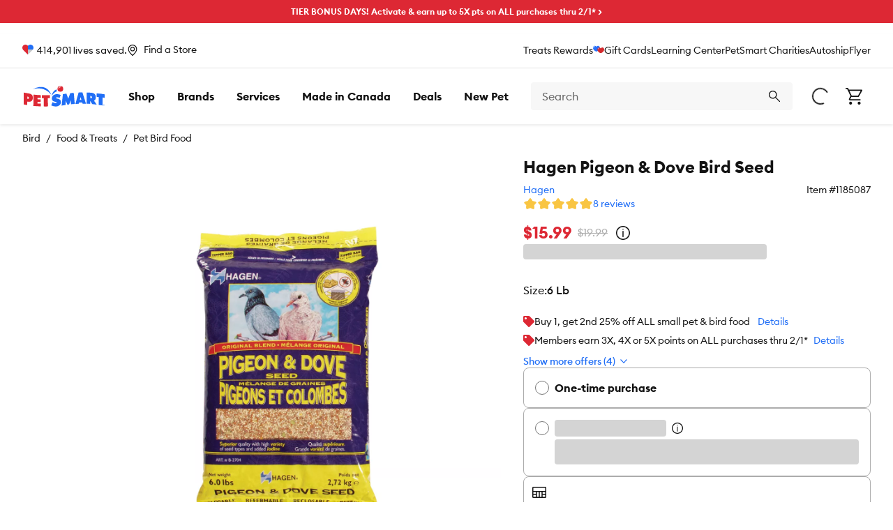

--- FILE ---
content_type: text/html; charset=utf-8
request_url: https://www.petsmart.ca/bird/food-and-treats/pet-bird-food/hagen-pigeon-and-dove-bird-seed-3995.html
body_size: 55677
content:
<!DOCTYPE html><html lang="en-CA"><head><meta charSet="utf-8"/><meta name="viewport" content="width=device-width, initial-scale=1"/><link rel="stylesheet" href="/pdp/_next/static/css/479cf45c3d30ff79.css" data-precedence="next"/><link rel="stylesheet" href="/pdp/_next/static/css/2bfd0fec6b6b41aa.css" data-precedence="next"/><link rel="stylesheet" href="/pdp/_next/static/css/6f2b472fc1152b3d.css" data-precedence="next"/><link rel="stylesheet" href="/pdp/_next/static/css/99470171cde1b95a.css" data-precedence="next"/><link rel="stylesheet" href="/pdp/_next/static/css/661cb3aa8a103526.css" data-precedence="next"/><link rel="stylesheet" href="/pdp/_next/static/css/3a3457e582510503.css" data-precedence="next"/><link rel="stylesheet" href="/pdp/_next/static/css/29714d05edd15da8.css" data-precedence="next"/><link rel="stylesheet" href="/pdp/_next/static/css/d22abd4dec31ec18.css" data-precedence="next"/><link rel="stylesheet" href="/pdp/_next/static/css/6406bff2b1af55d0.css" data-precedence="next"/><link rel="stylesheet" href="/pdp/_next/static/css/637f994024a500af.css" data-precedence="next"/><link rel="stylesheet" href="/pdp/_next/static/css/fa348a5a94377ad5.css" data-precedence="next"/><link rel="stylesheet" href="/pdp/_next/static/css/d9b798a4775c6416.css" data-precedence="next"/><link rel="stylesheet" href="/pdp/_next/static/css/fafd6c4902c219b3.css" data-precedence="next"/><link rel="stylesheet" href="/pdp/_next/static/css/062f073e791d5541.css" data-precedence="next"/><link rel="stylesheet" href="/pdp/_next/static/css/8ef2f39d9cd62099.css" data-precedence="next"/><link rel="stylesheet" href="/pdp/_next/static/css/59bf6697c4a7d13e.css" data-precedence="next"/><link rel="stylesheet" href="/pdp/_next/static/css/1466a5e3e05bd5e0.css" data-precedence="next"/><link rel="stylesheet" href="/pdp/_next/static/css/90f9f84c3f416afd.css" data-precedence="next"/><link rel="stylesheet" href="/pdp/_next/static/css/f29554ebeec6ae3a.css" data-precedence="next"/><link rel="stylesheet" href="/pdp/_next/static/css/71203d7a3d0f4c74.css" data-precedence="next"/><link rel="preload" as="script" fetchPriority="low" href="/pdp/_next/static/chunks/webpack-7a5c7ea874969fbb.js"/><script src="/pdp/_next/static/chunks/20cbac7a-61b8ce62e342d63d.js" async=""></script><script src="/pdp/_next/static/chunks/35ab4af0-e6ad2da7e3acf718.js" async=""></script><script src="/pdp/_next/static/chunks/702-fe54ebac124c2c39.js" async=""></script><script src="/pdp/_next/static/chunks/main-app-ab3b5347469077ab.js" async=""></script><script src="/pdp/_next/static/chunks/1b5aaf44-fdfd95bae925e1da.js" async=""></script><script src="/pdp/_next/static/chunks/fe56b05f-7e469e5afb9d7dae.js" async=""></script><script src="/pdp/_next/static/chunks/6275d7ca-76ae5a77b9794244.js" async=""></script><script src="/pdp/_next/static/chunks/63c2fa09-1ecc6a5b81ab02bd.js" async=""></script><script src="/pdp/_next/static/chunks/4430-6dc62a8a17d4f156.js" async=""></script><script src="/pdp/_next/static/chunks/7723-017fab6d6e9d71b9.js" async=""></script><script src="/pdp/_next/static/chunks/2826-3061ec3de6b2ad8a.js" async=""></script><script src="/pdp/_next/static/chunks/2369-a84a3e5ed37bc0ec.js" async=""></script><script src="/pdp/_next/static/chunks/app/global-error-f31dbada94054cf1.js" async=""></script><script src="/pdp/_next/static/chunks/af1cd4cc-695af2f33fa7c284.js" async=""></script><script src="/pdp/_next/static/chunks/2931-9c045e61ea188319.js" async=""></script><script src="/pdp/_next/static/chunks/9093-07e1d0ac23207326.js" async=""></script><script src="/pdp/_next/static/chunks/app/%5BcacheKey%5D/%5B...slugs%5D/page-efd04a16bd615188.js" async=""></script><script src="/pdp/_next/static/chunks/4620-35c308c4686a13ed.js" async=""></script><script src="/pdp/_next/static/chunks/app/%5BcacheKey%5D/layout-0db89711e304f7cf.js" async=""></script><script src="/pdp/_next/static/chunks/app/%5BcacheKey%5D/error-ce2419cb694529e7.js" async=""></script><link rel="preload" href="https://cdn.optimizely.com/js/23730662547.js" as="script"/><link rel="preload" href="https://apps.bazaarvoice.com/deployments/petsmart-canada/main_site/production/en_CA/bv.js" as="script"/><link rel="preload" href="https://cdn.branch.io/branch-latest.min.js" as="script"/><link rel="preload" href="https://resources.digital-cloud.medallia.com/wdcus/176505/onsite/embed.js" as="script"/><link rel="preload" href="https://checkoutshopper-live.adyen.com/checkoutshopper/assets/js/datacollection/datacollection.js" as="script"/><link rel="preload" href="https://js.squarecdn.com/square-marketplace.js" as="script"/><link rel="preload" href="https://a40.usablenet.com/pt/c/petsmart/cookiestorestart" as="script"/><link rel="preload" href="https://cdn.cookielaw.org/scripttemplates/otSDKStub.js" as="script"/><link rel="preload" href="//scontent.webcollage.net/api/v2/product-content" as="script"/><meta name="next-size-adjust" content=""/><link rel="manifest" href="/manifest.json" crossorigin="use-credentials"/><meta name="theme-color" content="#ffffff"/><meta name="page-type" content="pdp"/><meta name="pathname" content="/bird/food-and-treats/pet-bird-food/hagen-pigeon-and-dove-bird-seed-3995.html"/><meta content="4aEuTN4DhOXPDCO3KywxfC"/><link rel="preload" href="/pdp/_next/static/media/instagram.cf2c5209.svg" as="image"/><link rel="preload" href="/pdp/_next/static/media/facebook.a6a4bf3c.svg" as="image"/><link rel="preload" href="/pdp/_next/static/media/threads.0f751e85.svg" as="image"/><link rel="preload" href="/pdp/_next/static/media/tiktok.d0fc3e6b.svg" as="image"/><link rel="preload" href="/pdp/_next/static/media/youtube.caaec925.svg" as="image"/><meta name="x-preview-date" content="Sun, 01 Feb 2026 06:30:00 GMT"/><meta content="4aQQSyb3EVo7BuScTlsYGZ"/><title>Hagen Pigeon &amp; Dove Bird Seed</title><meta name="description" content="Buy Hagen Pigeon &amp; Dove Bird Seed at PetSmart"/><link rel="canonical" href="https://www.petsmart.ca/bird/food-and-treats/pet-bird-food/hagen-pigeon-and-dove-bird-seed-3995.html"/><link rel="alternate" hrefLang="en-US" href="https://www.petsmart.com/bird/food-and-treats/pet-bird-food/hagen-pigeon-and-dove-bird-seed-3995.html"/><link rel="alternate" hrefLang="en-CA" href="https://www.petsmart.ca/bird/food-and-treats/pet-bird-food/hagen-pigeon-and-dove-bird-seed-3995.html"/><link rel="icon" href="/favicon.ico"/><script id="gtm-script">
(function(w,d,s,l,i){
    w[l]=w[l]||[];
    w[l].push({'gtm.start': new Date().getTime(),event:'gtm.js'});
    var f=d.getElementsByTagName(s)[0],
    j=d.createElement(s),
    dl=l!='dataLayer'?'&l='+l:'';
    j.async=true;
    j.onload = function() {
        console.log('GTM Loaded at', Date.now());
        w[l].push({event: 'loaded-gtm'})
    }
    j.src='https://www.googletagmanager.com/gtm.js?id='+i+dl+ '&gtm_auth=290B4P2sTX5NUhBSy_b1Fw&gtm_preview=env-1&gtm_cookies_win=x';
    f.parentNode.insertBefore(j,f);
})(window,document,'script','dataLayer','GTM-TW4JXKC');
</script><script src="/pdp/_next/static/chunks/polyfills-42372ed130431b0a.js" noModule=""></script></head><body><div hidden=""><!--$--><!--/$--></div><div data-testid="layout-content" class="layout-content layout-content--default"><div class="sparky-c-banner sitewide-promo-test sitewide-promo__red" data-testid="sitewide-promo"><div class="sparky-c-text-passage sparky-c-text-passage--align-center"><div class="sparky-l-linelength-container sparky-c-text-passage__inner"><p><a href="https://petm.app.link/HscF3n6kDUb">TIER BONUS DAYS! Activate &amp; earn up to 5X pts on ALL purchases thru 2/1* &gt;</a></p></div></div></div><header role="banner" class="sparky-c-header global-header sparky-c-header--sticky"><div class="sparky-c-header__inner"><div class="top-header-components"></div><div><div class="sparky-c-header__top upper-nav-container" data-testid="upper-nav"><div class="sparky-l-container"><div class="sparky-c-layout layout sparky-c-layout--break-slower"><div class="sparky-c-layout-section upper-nav-container__left-section"><div data-testid="lives-saved-header" class="lives-saved"><a class="lives-saved__text lives-saved__text--normal" href="/pet-adoption"><span class="__className_3b0aa0 link-wrapper"><svg aria-hidden="true" class="sparky-c-icon sparky-c-icon--charities-fill sparky-c-icon--sm sparky-u-margin-right-xs" focusable="false"><use href="/pdp/_next/static/media/spritemap.d2fc7069.svg#charities-fill"></use></svg><span>414,901</span> <!-- -->lives saved.</span></a></div><div data-testid="location" class="location"><div class="location-section"><button class="sparky-c-button location-icon sparky-u-margin-right-xs location-status-block sparky-c-button--link" aria-pressed="false"><svg aria-hidden="true" class="sparky-c-icon sparky-c-icon--pin-outline sparky-c-icon--sm sparky-c-button__icon" focusable="false"><use href="/pdp/_next/static/media/spritemap.d2fc7069.svg#pin-outline"></use></svg><span class="sparky-c-button__text"><span class="location-name">Find a Store</span></span></button></div></div></div><div class="sparky-c-layout-section upper-nav-container__secondary-link-section"><a class="sparky-c-text-link" href="/treats-rewards">Treats Rewards<svg aria-hidden="true" class="sparky-c-icon sparky-c-icon--treats-fill sparky-c-icon--sm" focusable="false"><use href="/pdp/_next/static/media/spritemap.d2fc7069.svg#treats-fill"></use></svg></a><a class="sparky-c-text-link" href="/gift-cards/">Gift Cards</a><a class="sparky-c-text-link" href="/learning-center/">Learning Center</a><a class="sparky-c-text-link" href="https://petsmartcharities.ca/">PetSmart Charities</a><a class="sparky-c-text-link" href="/featured-shops/auto-ship">Autoship</a><a class="sparky-c-text-link" href="/local-ad/">Flyer</a></div></div></div></div></div><div class="sparky-c-header__middle"><div class="sparky-l-container middle-header-container"><button class="sparky-c-button sparky-c-header__menu-button sparky-c-button--bare sparky-c-button--lg" aria-pressed="false" data-testid="menu-button"><svg aria-hidden="true" class="sparky-c-icon sparky-c-icon--menu sparky-c-icon--sm sparky-c-button__icon" focusable="false"><use href="/pdp/_next/static/media/spritemap.d2fc7069.svg#menu"></use></svg><span class="sparky-c-button__text sparky-u-is-vishidden">Menu</span></button><div class="sparky-c-logo c-global-header__logo" data-testid="logo"><a class="sparky-c-text-link sparky-c-logo__link" href="/" title="Return to homepage"><svg class="sparky-c-logo__img" xmlns="http://www.w3.org/2000/svg" viewBox="0 0 120 31"><path d="M40.7705,13.4263S31.6451-.412,13.5691,5.108C35.0419-5.8918,40.7705,13.4263,40.7705,13.4263Zm.61,2.1144s2.46-5.7219,8.2422-7.4528a3.4773,3.4773,0,0,1-1.1144-2.2624c-.0157-.09-.0024-.5762,0-.6546A13.49,13.49,0,0,0,41.38,15.5407Zm66.584.8116c1.027.0493,2.1883.2579,3.22.3519-.0021,4.2353-.1031,7.4506-.11,11.6994,2.854.343,4.8855.6727,5.67.8139.0046-4.2375.17-7.5919.17-11.8339,0-.0155,3.0269.4686,3.0763.5091,0-1.7378.0044-3.4844.0089-5.2265a93.0958,93.0958,0,0,0-12.0267-1.4125C107.9733,12.9959,107.9687,14.6035,107.9643,16.3523ZM68.9831,10.933c-.9688,2.5269-1.9351,5.603-2.915,8.1232-.9282-2.334-1.8654-5.0807-2.798-7.417-1.7511.2489-4.8676.7894-5.1838.7961-.6008,5.455-1.28,11.5153-1.8833,16.9771,1.3787-.2376,4.7443-.7778,5.7577-.9057.1568-2.0425.3093-4.2151.464-6.2554q1.1737,2.9223,2.3341,5.8295c.4373-.0583,1.9866-.3,2.5089-.3834.8027-2.101,1.6076-4.0606,2.4149-6.1547.1254,2,.2039,3.8184.3361,5.83,2.0046-.2244,3.6165-.343,5.6413-.4642-.5226-5.3542-.9732-11.0962-1.4978-16.448Q71.5761,10.6853,68.9831,10.933Zm35.201,11.1591c1.3879,2.0269,2.6412,3.7913,4.0335,5.8654-2.2217-.3161-4.4931-.6054-6.7128-.81-1.0314-1.6881-1.8744-3.0581-2.9057-4.724-.018,1.594-.0427,2.7734-.0651,4.37-1.5763-.1346-3.5538-.2691-5.3563-.3182.0762-5.6615.1054-10.8476.177-16.502q3.6255.094,7.2443.3812c3.1861.2465,6.3294,2.1478,6.2734,6.6028C106.83,19.9106,105.7222,21.4015,104.1841,22.0921Zm-3.2219-5.2377a1.6847,1.6847,0,0,0-1.7487-1.7935c-.1727-.009-.3387-.0249-.5136-.0361-.0157,1.1324-.0293,2.2713-.0495,3.3991.1817.0158.3589.0314.5383.04A1.458,1.458,0,0,0,100.9622,16.8544Zm-13.91-7.0021c1.6209,5.2735,3.419,10.8609,5.1927,16.6792-1.6434-.0831-3.2892-.0069-4.9259-.0517-.287-.9574-.4912-1.5313-.5494-1.7444,0,0-2.2623.0493-2.2108.0673l-2.5.0652c-.1524.576-.3274,1.2441-.4775,1.8273-1.6346.0044-3.3.1187-4.9418.1456,1.4777-5.5133,3.2129-11.3875,4.6905-16.87C83.1622,9.8928,84.913,9.8523,87.0522,9.8523ZM85.5364,20.9352c-.4348-1.41-.861-2.8228-1.2891-4.231-.3722,1.4036-.7534,2.8835-1.1278,4.2893A22.8348,22.8348,0,0,0,85.5364,20.9352Zm34.1121,7.6119a.8913.8913,0,1,1-1.7823,0,.9.9,0,0,1,.8945-.9013h.0046A.89.89,0,0,1,119.6485,28.5471Zm-.1657.0044a.7368.7368,0,0,0-.7175-.76h-.0046a.7612.7612,0,1,0,.7221.76Zm-.3924.2737a.8094.8094,0,0,0,.0627.2442h-.1681a.8191.8191,0,0,1-.07-.2466.1893.1893,0,0,0-.2152-.1816h-.1076v.4282h-.1638V28.0673a2.369,2.369,0,0,1,.2847-.0225.5261.5261,0,0,1,.3118.0762.2338.2338,0,0,1,.0964.2063.2526.2526,0,0,1-.2018.2444v.0089C119.01,28.5919,119.07,28.67,119.09,28.8252Zm-.1412-.4822c0-.0829-.0606-.1726-.24-.1726-.0561,0-.0941.0022-.1166.0045V28.52h.1166C118.8392,28.52,118.9492,28.4663,118.9492,28.343ZM50.7053,19.202c-.4754-.1077-.9486-.22-1.4261-.3274-.4775-.1167-1.2644-.2107-1.2465-.8633.0156-.7264.83-.9438,1.381-.9461a10.16,10.16,0,0,1,3.8409.8139c.5312-1.4124,1.0694-2.8182,1.6007-4.2309a12.5425,12.5425,0,0,0-5.484-1.3138c-3.7892.0113-7.594,2.287-7.6793,6.4886-.0538,2.7691,1.9932,4.2892,4.45,4.7376.4215.0852.8476.1594,1.2623.2422.5786.1167,1.41.1905,1.3948.9819-.02.7984-1.0024.8879-1.6212.8835a7.4041,7.4041,0,0,1-4.3228-1.4259c-.6548,1.4753-1.4259,3.3-2.0808,4.7711a14.74,14.74,0,0,0,6.6592,1.6815c3.7645.0069,7.7062-2.2509,7.7891-6.4639C55.2837,21.2266,53.3755,19.7916,50.7053,19.202Z" fill="#206ef6"></path><path d="M20.4188,26.2466c1.7017.0361,3.4035.18,5.1031.1525-.0248-.0538-.0248,4.027-.0248,4.027-3.3564.0246-7.34-.26-11.1184-.57l.2645-16.8024c1.5874.1861,6.52.7085,10.8115.8409,0,0-.0471,2.7331-.0338,4.1052-.6883.0314-3.6928-.1883-5.0154-.233.0089.7353-.0405,1.4863-.0361,2.2241,1.583.04,3.22.2309,4.7983.2017.0089,1.3319-.0405,2.4732-.0315,3.8048-1.5762.0158-3.1523-.1389-4.7354-.168C20.4055,24.6346,20.4144,25.4439,20.4188,26.2466Zm18.43-12.4526a107.4374,107.4374,0,0,1-11.9595.1391l-.065,4.3811c1.5828.0851,3.0065.09,3.0065.09l-.0156,12.1748a39.51,39.51,0,0,0,6.0626-.0851l-.0672-12.0628c0,.0091,2.686-.1187,3.1031-.1568C38.8938,16.6662,38.8693,15.3993,38.8491,13.794ZM13.5512,17.6369c-.0471,5.11-3.1884,6.2846-6.3115,5.9933-.6346-.0561-1.3094-.1413-1.9394-.2085l.0223,5.0873c-1.7936-.1972-3.4841-.5-5.3226-.8632l.04-17.63,7.1972,1.3117C10.5736,11.8165,13.5871,13.1259,13.5512,17.6369Zm-5.8856.2A1.7683,1.7683,0,0,0,5.91,15.9845c-.1659-.0133-.3363-.0335-.5089-.0515-.0091,1.1547-.0157,2.3-.0336,3.4619.1837.0156.3609.0291.5379.0514C6.7754,19.5338,7.6567,19.258,7.6656,17.8367ZM58.58,4.6014A4.2391,4.2391,0,1,1,54.4.3056,4.2454,4.2454,0,0,1,58.58,4.6014Zm-2.583-2.7062a2.705,2.705,0,0,0-1-.5383,2.8843,2.8843,0,0,0-3.518,2.0583,2.97,2.97,0,0,0-.1052,1.1819c.0068-.025,0-.0454.011-.07a5.0778,5.0778,0,0,1,4.5449-2.6565C55.952,1.8707,55.9744,1.8927,55.9965,1.8952Z" fill="#dd2834"></path></svg></a></div><div class="sparky-c-nav-container mainmenu__container" data-testid="main-navigation"><nav role="navigation" title="Primary navigation" id="primary-nav" class="sparky-c-primary-nav mainmenu__primary-nav" data-testid="primary-nav"><ul class="sparky-c-primary-nav__list"><li class="sparky-c-primary-nav__item sparky-c-primary-nav__item-padding" tabindex="-1" id="shop-by-pet"><a class="sparky-c-primary-nav__link" href="#"><span class="sparky-c-primary-nav__text">Shop</span></a></li><li class="sparky-c-primary-nav__item sparky-c-primary-nav__item-padding" tabindex="-1" id="shop-by-brand"><a class="sparky-c-primary-nav__link" href="/shop-by-brand/"><span class="sparky-c-primary-nav__text">Brands</span></a></li><li class="sparky-c-primary-nav__item sparky-c-primary-nav__item-padding" tabindex="-1" id="pet-services"><a class="sparky-c-primary-nav__link" href="https://services.petsmart.ca/"><span class="sparky-c-primary-nav__text">Services</span></a></li><li class="sparky-c-primary-nav__item sparky-c-primary-nav__item-padding" tabindex="-1" id="made-in-canada"><a class="sparky-c-primary-nav__link" href="/featured-shops/made-in-canada/"><span class="sparky-c-primary-nav__text">Made in Canada</span></a></li><li class="sparky-c-primary-nav__item sparky-c-primary-nav__item-padding" tabindex="-1" id="deals"><a class="sparky-c-primary-nav__link" href="#"><span class="sparky-c-primary-nav__text">Deals</span></a></li><li class="sparky-c-primary-nav__item sparky-c-primary-nav__item-padding" tabindex="-1" id="new-pet"><a class="sparky-c-primary-nav__link" href="/new-pet"><span class="sparky-c-primary-nav__text">New Pet</span></a></li></ul></nav></div><div class="autocomplete velocity-autocomplete" data-testid="autocomplete" role="combobox" aria-expanded="false" aria-haspopup="listbox" aria-labelledby="autocomplete-label"><div class="autocomplete-searchbox" data-testid="searchbox"><form class="sparky-c-inline-form" data-testid="search-form" noValidate="" role="search" action="" method="get"><label class="sparky-c-label sparky-c-inline-form__label sparky-u-is-vishidden" for="search-input">Search<!-- --> </label><input class="sparky-c-text-input sparky-c-inline-form__input sparky-c-text-input--no-float" data-testid="searchbox-input" aria-autocomplete="both" aria-labelledby="autocomplete-994-label" id="autocmplete-search-box" autoComplete="off" autoCorrect="off" autoCapitalize="off" enterKeyHint="search" spellCheck="false" placeholder="Search" maxLength="512" type="text" data-cs-encrypt="true" value=""/><button class="sparky-c-button sparky-c-inline-form__button sparky-c-button--primary sparky-c-button--lg" aria-pressed="false" id="sparky-c-inline-form__button" type="button"><svg aria-hidden="true" class="sparky-c-icon sparky-c-icon--search sparky-c-icon--sm sparky-c-button__icon" focusable="false"><use href="/pdp/_next/static/media/spritemap.d2fc7069.svg#search"></use></svg><span class="sparky-c-button__text sparky-u-is-vishidden">Search</span></button></form><button class="sparky-c-button autocomplete-cancel sparky-c-button--link" aria-pressed="false" data-testid="cancel-button"><span class="sparky-c-button__text">Cancel</span></button></div></div><nav class="sparky-c-utility-nav utility__primary-nav"><ul class="sparky-c-utility-nav__list"><li class="sparky-c-utility-nav__item"><div class="sparky-c-loading-indicator sparky-c-utility-nav__link loading-color"><svg aria-hidden="true" class="sparky-c-icon sparky-c-icon--spinner sparky-c-icon--lg sparky-c-loading-indicator__icon" focusable="false"><use href="/pdp/_next/static/media/spritemap.d2fc7069.svg#spinner"></use></svg></div></li><li class="sparky-c-utility-nav__item shopping-cart" data-testid="cart-icon"><a class="sparky-c-utility-nav__link" href="/cart"><svg aria-hidden="true" class="sparky-c-icon sparky-c-icon--cart sparky-c-icon--xl sparky-c-utility-nav__icon" focusable="false"><use href="/pdp/_next/static/media/spritemap.d2fc7069.svg#cart"></use></svg><div class="sparky-c-utility-nav__text sparky-u-typography-preset-8-bold sparky-u-is-vishidden">Checkout</div></a></li></ul></nav></div></div></div></header><div class="sparky-l-container pdp-breadcrumbs__container" data-testid="pdp-breadcrumbs__container"><nav aria-label="breadcrumbs links" class="sparky-c-breadcrumbs"><ul class="sparky-c-breadcrumbs__list"><li class="sparky-c-breadcrumbs__item pdp-breadcrumbs__item"><a class="sparky-c-text-link sparky-c-breadcrumbs__link sparky-c-text-link--secondary" href="/bird">Bird</a></li><li class="sparky-c-breadcrumbs__item pdp-breadcrumbs__item"><a class="sparky-c-text-link sparky-c-breadcrumbs__link sparky-c-text-link--secondary" href="/bird/food-and-treats">Food &amp; Treats</a></li><li class="sparky-c-breadcrumbs__item pdp-breadcrumbs__item"><a class="sparky-c-text-link sparky-c-breadcrumbs__link sparky-c-text-link--secondary" href="/bird/food-and-treats/pet-bird-food">Pet Bird Food</a></li><li class="sparky-c-breadcrumbs__item breadcrumbs__item--hidden"><a class="sparky-c-text-link sparky-c-breadcrumbs__link sparky-c-text-link--secondary"></a></li></ul></nav><script id="pdp-breadcrumb-seo" data-testid="pdp-breadcrumb-seo" type="application/ld+json">{"@context":"https://schema.org","@type":"BreadcrumbList","itemListElement":[{"@type":"ListItem","position":1,"name":"Bird","item":"https://www.petsmart.ca/bird"},{"@type":"ListItem","position":2,"name":"Food & Treats","item":"https://www.petsmart.ca/bird/food-and-treats"},{"@type":"ListItem","position":3,"name":"Pet Bird Food","item":"https://www.petsmart.ca/bird/food-and-treats/pet-bird-food"},{"@type":"ListItem","position":4,"name":"Hagen Pigeon & Dove Bird Seed"}]}</script></div><div class="sparky-l-container product-details" data-testid="test-pdp-velocity"><div class="pdp__error-block"></div><div class="pdp__details"><section class="pdp__hero"><div class="pdp__hero-inner"><div class="pdp__gallery"><div class="pdp__gallery-container"><div class="sparky-c-skeleton-bar favorite-toggle__skeleton"></div><div data-testid="test-gallery" id="gallery" class="pdp-gallery"><div class="swiper"><div class="swiper-wrapper"><div class="swiper-slide"><figure class="iiz  pdp-gallery__image"><div><picture><source srcSet="https://s7d2.scene7.com/is/image/PetSmart/1185087?fmt=webp&amp;wid=1400&amp;hei=1400 1x, https://s7d2.scene7.com/is/image/PetSmart/1185087?fmt=webp&amp;wid=2800&amp;hei=2800 2x" media="(min-width: 960px)"/><source srcSet="https://s7d2.scene7.com/is/image/PetSmart/1185087?fmt=webp&amp;wid=800&amp;hei=800 1x, https://s7d2.scene7.com/is/image/PetSmart/1185087?fmt=webp&amp;wid=1600&amp;hei=1600 2x" media="(min-width: 768px)"/><source srcSet="https://s7d2.scene7.com/is/image/PetSmart/1185087?fmt=webp&amp;wid=400&amp;hei=400 1x, https://s7d2.scene7.com/is/image/PetSmart/1185087?fmt=webp&amp;wid=800&amp;hei=800 2x" media="(min-width: 560px)"/><source srcSet="https://s7d2.scene7.com/is/image/PetSmart/1185087?fmt=jpg&amp;wid=1400&amp;hei=1400 1x, https://s7d2.scene7.com/is/image/PetSmart/1185087?fmt=jpg&amp;wid=2800&amp;hei=2800 2x" media="(min-width: 960px)"/><source srcSet="https://s7d2.scene7.com/is/image/PetSmart/1185087?fmt=jpg&amp;wid=800&amp;hei=800 1x, https://s7d2.scene7.com/is/image/PetSmart/1185087?fmt=jpg&amp;wid=1600&amp;hei=1600 2x" media="(min-width: 768px)"/><source srcSet="https://s7d2.scene7.com/is/image/PetSmart/1185087?fmt=jpg&amp;wid=400&amp;hei=400 1x, https://s7d2.scene7.com/is/image/PetSmart/1185087?fmt=jpg&amp;wid=800&amp;hei=800 2x" media="(min-width: 560px)"/><img loading="eager" alt="Hagen Pigeon &amp; Dove Bird Seed - Image 1" fetchPriority="high" class="iiz__img   " style="transition:opacity 0ms linear 0ms, visibility 0ms linear 0ms" src="https://s7d2.scene7.com/is/image/PetSmart/1185087?fmt=webp&amp;wid=400&amp;hei=400"/></picture></div></figure></div></div><div class="sparky-c-text-passage pdp-gallery__zoom-instruction sparky-c-text-passage--align-center"><div class="sparky-l-linelength-container sparky-c-text-passage__inner"><span class="pdp-gallery__zoom-instruction-text pdp-gallery__zoom-instruction-text--default">Hover over image to zoom in</span><span class="pdp-gallery__zoom-instruction-text pdp-gallery__zoom-instruction-text--hover">Click image to open expanded view</span></div></div></div><div class="pdp-gallery__pagination-container"><div class="pdp-gallery__pagination"></div></div></div></div></div><div class="pdp__meta-info"><div class="pdp__meta-info-row"><h1 class="sparky-c-heading sparky-u-margin-bottom-sm sparky-c-heading--title" data-testid="test-pdp-title">Hagen Pigeon &amp; Dove Bird Seed</h1></div><div class="pdp__meta-info-row"><a class="sparky-c-text-link" href="/search/hagen?q=Hagen" data-testid="test-pdp-brand">Hagen</a><div class="sparky-c-text-passage product-details__number" data-testid="test-pdp-sku"><div class="sparky-l-linelength-container sparky-c-text-passage__inner">Item #<!-- -->1185087</div></div></div><div class="pdp__meta-info-row"><div class="sparky-c-star-rating product-ratings sparky-c-star-rating--wrap" data-testid="test-pdp-ratings"><div class="sparky-c-star-rating__icons" aria-label="5 out of 5 stars selected"><svg class="sparky-c-star sparky-c-star--full" viewBox="0 0 24 24" xmlns="http://www.w3.org/2000/svg"><linearGradient class="sparky-c-star__gradient" id="jIeOKgkjaednIHxkAxzzv" x1="0" x2="100%" y1="0" y2="0%"><stop offset="50%" stop-color="var(--star-color-stop-1)"></stop><stop offset="50%" stop-color="var(--star-color-stop-2)"></stop></linearGradient><path fill="url(#jIeOKgkjaednIHxkAxzzv)" d="M10.98,3.56c0.38-0.57,1.14-0.72,1.71-0.35
  c0.14,0.09,0.26,0.21,0.35,0.35l2.58,3.91c0.18,0.27,0.45,0.45,0.76,0.52l4.66,1.05c0.66,0.15,1.08,0.8,0.93,1.46
  c-0.05,0.21-0.15,0.4-0.29,0.56l-3.02,3.3c-0.23,0.25-0.35,0.59-0.32,0.93l0.37,4.4c0.05,0.68-0.45,1.27-1.13,1.32
  c-0.19,0.02-0.37-0.01-0.55-0.08l-4.59-1.76c-0.29-0.11-0.6-0.11-0.89,0l-4.58,1.75c-0.64,0.25-1.35-0.07-1.6-0.7
  c-0.07-0.17-0.09-0.36-0.08-0.54l0.37-4.4c0.03-0.34-0.09-0.68-0.32-0.93l-3.03-3.3c-0.46-0.5-0.42-1.28,0.08-1.73
  c0.16-0.14,0.35-0.24,0.56-0.29l4.67-1.05C7.95,7.91,8.22,7.73,8.4,7.46L10.98,3.56z"></path></svg><svg class="sparky-c-star sparky-c-star--full" viewBox="0 0 24 24" xmlns="http://www.w3.org/2000/svg"><linearGradient class="sparky-c-star__gradient" id="b6ZTEInBhbXqDadK0-F23" x1="0" x2="100%" y1="0" y2="0%"><stop offset="50%" stop-color="var(--star-color-stop-1)"></stop><stop offset="50%" stop-color="var(--star-color-stop-2)"></stop></linearGradient><path fill="url(#b6ZTEInBhbXqDadK0-F23)" d="M10.98,3.56c0.38-0.57,1.14-0.72,1.71-0.35
  c0.14,0.09,0.26,0.21,0.35,0.35l2.58,3.91c0.18,0.27,0.45,0.45,0.76,0.52l4.66,1.05c0.66,0.15,1.08,0.8,0.93,1.46
  c-0.05,0.21-0.15,0.4-0.29,0.56l-3.02,3.3c-0.23,0.25-0.35,0.59-0.32,0.93l0.37,4.4c0.05,0.68-0.45,1.27-1.13,1.32
  c-0.19,0.02-0.37-0.01-0.55-0.08l-4.59-1.76c-0.29-0.11-0.6-0.11-0.89,0l-4.58,1.75c-0.64,0.25-1.35-0.07-1.6-0.7
  c-0.07-0.17-0.09-0.36-0.08-0.54l0.37-4.4c0.03-0.34-0.09-0.68-0.32-0.93l-3.03-3.3c-0.46-0.5-0.42-1.28,0.08-1.73
  c0.16-0.14,0.35-0.24,0.56-0.29l4.67-1.05C7.95,7.91,8.22,7.73,8.4,7.46L10.98,3.56z"></path></svg><svg class="sparky-c-star sparky-c-star--full" viewBox="0 0 24 24" xmlns="http://www.w3.org/2000/svg"><linearGradient class="sparky-c-star__gradient" id="ES6-A7K7Td81tPLnck2xo" x1="0" x2="100%" y1="0" y2="0%"><stop offset="50%" stop-color="var(--star-color-stop-1)"></stop><stop offset="50%" stop-color="var(--star-color-stop-2)"></stop></linearGradient><path fill="url(#ES6-A7K7Td81tPLnck2xo)" d="M10.98,3.56c0.38-0.57,1.14-0.72,1.71-0.35
  c0.14,0.09,0.26,0.21,0.35,0.35l2.58,3.91c0.18,0.27,0.45,0.45,0.76,0.52l4.66,1.05c0.66,0.15,1.08,0.8,0.93,1.46
  c-0.05,0.21-0.15,0.4-0.29,0.56l-3.02,3.3c-0.23,0.25-0.35,0.59-0.32,0.93l0.37,4.4c0.05,0.68-0.45,1.27-1.13,1.32
  c-0.19,0.02-0.37-0.01-0.55-0.08l-4.59-1.76c-0.29-0.11-0.6-0.11-0.89,0l-4.58,1.75c-0.64,0.25-1.35-0.07-1.6-0.7
  c-0.07-0.17-0.09-0.36-0.08-0.54l0.37-4.4c0.03-0.34-0.09-0.68-0.32-0.93l-3.03-3.3c-0.46-0.5-0.42-1.28,0.08-1.73
  c0.16-0.14,0.35-0.24,0.56-0.29l4.67-1.05C7.95,7.91,8.22,7.73,8.4,7.46L10.98,3.56z"></path></svg><svg class="sparky-c-star sparky-c-star--full" viewBox="0 0 24 24" xmlns="http://www.w3.org/2000/svg"><linearGradient class="sparky-c-star__gradient" id="HzTz7gsfcEogwSeZWqu1B" x1="0" x2="100%" y1="0" y2="0%"><stop offset="50%" stop-color="var(--star-color-stop-1)"></stop><stop offset="50%" stop-color="var(--star-color-stop-2)"></stop></linearGradient><path fill="url(#HzTz7gsfcEogwSeZWqu1B)" d="M10.98,3.56c0.38-0.57,1.14-0.72,1.71-0.35
  c0.14,0.09,0.26,0.21,0.35,0.35l2.58,3.91c0.18,0.27,0.45,0.45,0.76,0.52l4.66,1.05c0.66,0.15,1.08,0.8,0.93,1.46
  c-0.05,0.21-0.15,0.4-0.29,0.56l-3.02,3.3c-0.23,0.25-0.35,0.59-0.32,0.93l0.37,4.4c0.05,0.68-0.45,1.27-1.13,1.32
  c-0.19,0.02-0.37-0.01-0.55-0.08l-4.59-1.76c-0.29-0.11-0.6-0.11-0.89,0l-4.58,1.75c-0.64,0.25-1.35-0.07-1.6-0.7
  c-0.07-0.17-0.09-0.36-0.08-0.54l0.37-4.4c0.03-0.34-0.09-0.68-0.32-0.93l-3.03-3.3c-0.46-0.5-0.42-1.28,0.08-1.73
  c0.16-0.14,0.35-0.24,0.56-0.29l4.67-1.05C7.95,7.91,8.22,7.73,8.4,7.46L10.98,3.56z"></path></svg><svg class="sparky-c-star sparky-c-star--full" viewBox="0 0 24 24" xmlns="http://www.w3.org/2000/svg"><linearGradient class="sparky-c-star__gradient" id="WLUPIfBufnMzO4uT4zxRO" x1="0" x2="100%" y1="0" y2="0%"><stop offset="50%" stop-color="var(--star-color-stop-1)"></stop><stop offset="50%" stop-color="var(--star-color-stop-2)"></stop></linearGradient><path fill="url(#WLUPIfBufnMzO4uT4zxRO)" d="M10.98,3.56c0.38-0.57,1.14-0.72,1.71-0.35
  c0.14,0.09,0.26,0.21,0.35,0.35l2.58,3.91c0.18,0.27,0.45,0.45,0.76,0.52l4.66,1.05c0.66,0.15,1.08,0.8,0.93,1.46
  c-0.05,0.21-0.15,0.4-0.29,0.56l-3.02,3.3c-0.23,0.25-0.35,0.59-0.32,0.93l0.37,4.4c0.05,0.68-0.45,1.27-1.13,1.32
  c-0.19,0.02-0.37-0.01-0.55-0.08l-4.59-1.76c-0.29-0.11-0.6-0.11-0.89,0l-4.58,1.75c-0.64,0.25-1.35-0.07-1.6-0.7
  c-0.07-0.17-0.09-0.36-0.08-0.54l0.37-4.4c0.03-0.34-0.09-0.68-0.32-0.93l-3.03-3.3c-0.46-0.5-0.42-1.28,0.08-1.73
  c0.16-0.14,0.35-0.24,0.56-0.29l4.67-1.05C7.95,7.91,8.22,7.73,8.4,7.46L10.98,3.56z"></path></svg></div><div class="sparky-c-star-rating__rating-after" aria-label="[object Object] reviews"><ul class="sparky-c-link-list sparky-c-link-list--lined sparky-c-link-list--horizontal"><li class="sparky-c-link-list__item" data-testid="product-ratings-link"><a class="sparky-c-text-link sparky-c-link-list__link" href="#bv-reviews-section"><div class="sparky-c-link-list__text">8 reviews</div></a></li></ul></div></div></div></div><div class="pdp__price"><div class="product-price"><div class="sparky-c-price sparky-c-price__strike-group product-price-sparky sparky-c-price--xl"><div class="sparky-c-price--data" aria-label="sale price $15.99 original price $19.99"><div class="sparky-c-price--sale">$15.99</div><div class="sparky-c-price--disabled">$19.99</div></div></div><button class="sparky-c-button product-price-strikethrough-button sparky-c-button--bare sparky-c-button--circle" aria-pressed="false" data-testid="product-price-strikethrough-button"><svg aria-hidden="true" class="sparky-c-icon sparky-c-icon--info-outline sparky-c-icon--md sparky-c-button__icon" focusable="false"><use href="/pdp/_next/static/media/spritemap.d2fc7069.svg#info-outline"></use></svg><span class="sparky-c-button__text sparky-u-is-vishidden">Open strike-through price policy</span></button></div><div class="afterpay"><div data-testid="afterpay" style="display:none">
                <square-placement
                    data-mpid="70ca30fd-067d-465d-93a2-678c7bb9dc0a"
                    data-placement-id="5a12a433-8696-4323-bf04-4455539af538"
                    data-page-type="PDP"
                    data-modal-id="en_CA-petsmart"
                    data-amount="15.99"
                    data-currency="CAD"
                    data-consumer-locale="en-CA"
                    data-item-skus="1185087"
                    data-item-categories="Pet Bird Food"
                    data-is-eligible="true"
                    >
                </square-placement>
            </div><div class="sparky-c-skeleton-bar afterpay-skeleton" data-testid="afterpay-skeleton"></div></div></div><div class="pdp__variants"><div class="variants-container"><fieldset class="variants-fieldset" data-testid="size"><legend class="variants-fieldset__legend"><span class="variants-fieldset__legend-key">size<!-- -->:</span><span class="variants-fieldset__legend-value">6 Lb</span></legend></fieldset></div></div><div class="pdp__purchase-panel"><form class="purchase-form" id="pdp-purchase-form" data-testid="pdp-purchase-form"><div><div class="sparky-c-show-more promo-list" data-testid="promo-list-hidden"><div class="promo-list__item" data-testid="promo-item"><div class="promo-list__item-icon"><svg aria-hidden="true" class="sparky-c-icon sparky-c-icon--tag sparky-c-icon--sm" focusable="false" data-testid="promo-icon"><use href="/pdp/_next/static/media/spritemap.d2fc7069.svg#tag"></use></svg></div><div class="promo-list__item-text"><div class="sparky-c-text-passage"><div class="sparky-l-linelength-container sparky-c-text-passage__inner"> Buy 1, get 2nd 25% off ALL small pet &amp; bird food </div></div><button class="sparky-c-button promo-list__item-details sparky-c-button--link" aria-pressed="false" type="button"><span class="sparky-c-button__text">Details</span></button></div></div><div class="promo-list__item" data-testid="promo-item"><div class="promo-list__item-icon"><svg aria-hidden="true" class="sparky-c-icon sparky-c-icon--tag sparky-c-icon--sm" focusable="false" data-testid="promo-icon"><use href="/pdp/_next/static/media/spritemap.d2fc7069.svg#tag"></use></svg></div><div class="promo-list__item-text"><div class="sparky-c-text-passage"><div class="sparky-l-linelength-container sparky-c-text-passage__inner">Members earn 3X, 4X or 5X points on ALL purchases thru 2/1*</div></div><button class="sparky-c-button promo-list__item-details sparky-c-button--link" aria-pressed="false" type="button"><span class="sparky-c-button__text">Details</span></button></div></div><div class="sparky-c-show-more__panel" hidden=""><div class="promo-list__item" data-testid="promo-item"><div class="promo-list__item-icon"><svg aria-hidden="true" class="sparky-c-icon sparky-c-icon--tag sparky-c-icon--sm" focusable="false" data-testid="promo-icon"><use href="/pdp/_next/static/media/spritemap.d2fc7069.svg#tag"></use></svg></div><div class="promo-list__item-text"><div class="sparky-c-text-passage"><div class="sparky-l-linelength-container sparky-c-text-passage__inner">Save 15% when you spend $60+ on FREE Same-Day Delivery</div></div><button class="sparky-c-button promo-list__item-details sparky-c-button--link" aria-pressed="false" type="button"><span class="sparky-c-button__text">Details</span></button></div></div><div class="promo-list__item" data-testid="promo-item"><div class="promo-list__item-icon"><svg aria-hidden="true" class="sparky-c-icon sparky-c-icon--tag sparky-c-icon--sm" focusable="false" data-testid="promo-icon"><use href="/pdp/_next/static/media/spritemap.d2fc7069.svg#tag"></use></svg></div><div class="promo-list__item-text"><div class="sparky-c-text-passage"><div class="sparky-l-linelength-container sparky-c-text-passage__inner">Sign in &amp; Save 25% on your first Autoship Order!</div></div><button class="sparky-c-button promo-list__item-details sparky-c-button--link" aria-pressed="false" type="button"><span class="sparky-c-button__text">Details</span></button></div></div><div class="promo-list__item" data-testid="promo-item"><div class="promo-list__item-icon"><svg aria-hidden="true" class="sparky-c-icon sparky-c-icon--tag sparky-c-icon--sm" focusable="false" data-testid="promo-icon"><use href="/pdp/_next/static/media/spritemap.d2fc7069.svg#tag"></use></svg></div><div class="promo-list__item-text"><div class="sparky-c-text-passage"><div class="sparky-l-linelength-container sparky-c-text-passage__inner">Enjoy Free Same-day delivery!</div></div><button class="sparky-c-button promo-list__item-details sparky-c-button--link" aria-pressed="false" type="button"><span class="sparky-c-button__text">Details</span></button></div></div><div class="promo-list__item" data-testid="promo-item"><div class="promo-list__item-icon"><svg aria-hidden="true" class="sparky-c-icon sparky-c-icon--tag sparky-c-icon--sm" focusable="false" data-testid="promo-icon"><use href="/pdp/_next/static/media/spritemap.d2fc7069.svg#tag"></use></svg></div><div class="promo-list__item-text"><div class="sparky-c-text-passage"><div class="sparky-l-linelength-container sparky-c-text-passage__inner">Enjoy Free Shipping On Orders $49+.</div></div><button class="sparky-c-button promo-list__item-details sparky-c-button--link" aria-pressed="false" type="button"><span class="sparky-c-button__text">Details</span></button></div></div></div><button class="sparky-c-button sparky-c-radio-field__show-more-button sparky-c-button--link sparky-c-button--sm" aria-pressed="false"><span class="sparky-c-button__text">Show more offers (4)</span><svg aria-hidden="true" class="sparky-c-icon sparky-c-icon--chevron-down sparky-c-icon--sm sparky-c-button__icon" focusable="false"><use href="/pdp/_next/static/media/spritemap.d2fc7069.svg#chevron-down"></use></svg></button></div></div><fieldset class="purchase-options" data-testid="pdp-purchase-options"><label class="purchase-options__option" for="one-time"><div class="sparky-c-text-passage purchase-options__option--title sparky-c-text-passage--lg"><div class="sparky-l-linelength-container sparky-c-text-passage__inner">One-time purchase</div></div><input class="radio" type="radio" id="one-time" name="purchaseOption" value="one-time"/></label><label class="purchase-options__option" for="autoship"><div class="purchase-options__option--title-container"><div class="sparky-c-text-passage purchase-options__option--title sparky-c-text-passage--lg"><div class="sparky-l-linelength-container sparky-c-text-passage__inner"><div class="sparky-c-skeleton-bar purchase-options__option--title-skeleton"></div></div></div><button class="sparky-c-button sparky-c-button--bare" aria-pressed="false" title="Autoship Information" data-testid="autoship-info-drawer-button" type="button"><svg aria-hidden="true" class="sparky-c-icon sparky-c-icon--info-outline sparky-c-icon--sm sparky-c-button__icon" focusable="false"><use href="/pdp/_next/static/media/spritemap.d2fc7069.svg#info-outline"></use></svg></button></div><input class="radio" type="radio" id="autoship" name="purchaseOption" value="autoship"/><div class="purchase-options__option--content"><div class="purchase-options__option--content-text"><div class="sparky-c-skeleton-bar purchase-options__option--content-text-skeleton"></div></div></div></label></fieldset><fieldset class="delivery-options" data-testid="pdp-delivery-options"><label class="bopis delivery-tile" data-testid="bopis-tile"><input type="radio" class="hidden-input" name="fulfilmentMethod" value="bopis"/><div class="delivery-tile__content"><svg aria-hidden="true" class="sparky-c-icon sparky-c-icon--store-outline sparky-c-icon--md delivery-tile__icon " focusable="false" data-testid="delivery-tile-icon"><use href="/pdp/_next/static/media/spritemap.d2fc7069.svg#store-outline"></use></svg><div class="sparky-c-text-passage sparky-u-theme-typography-body-lg-bold"><div class="sparky-l-linelength-container sparky-c-text-passage__inner">Pick up in store</div></div><div data-testid="delivery-tile-status-content" class="delivery-tile__content-status"><div class="sparky-c-skeleton-bar sparky-c-skeleton-bar--sm" data-testid="delivery-tile-skeleton"></div></div></div></label><label class="sdd delivery-tile" data-testid="sdd-tile"><input type="radio" class="hidden-input" name="fulfilmentMethod" value="sdd"/><div class="delivery-tile__content"><svg aria-hidden="true" class="sparky-c-icon sparky-c-icon--box-outline sparky-c-icon--md delivery-tile__icon " focusable="false" data-testid="delivery-tile-icon"><use href="/pdp/_next/static/media/spritemap.d2fc7069.svg#box-outline"></use></svg><div class="sparky-c-text-passage sparky-u-theme-typography-body-lg-bold"><div class="sparky-l-linelength-container sparky-c-text-passage__inner">Same-day delivery</div></div><div data-testid="delivery-tile-status-content" class="delivery-tile__content-status"><div class="sparky-c-skeleton-bar sparky-c-skeleton-bar--sm" data-testid="delivery-tile-skeleton"></div></div></div></label><label class="sth delivery-tile" data-testid="sth-tile"><input type="radio" class="hidden-input" name="fulfilmentMethod" value="sth"/><div class="delivery-tile__content"><div data-testid="car-icon"><svg xmlns="http://www.w3.org/2000/svg" width="20" height="20" viewBox="0 0 20 16" fill="none"><path d="M19.7771 7.1275L18.2805 4.6971C18.0071 4.2531 17.5231 3.9827 17.0017 3.9827H15.0001V1.4971C15.0001 0.6703 14.3299 0 13.503 0H1.4971C0.6703 0.0001 0 0.6703 0 1.4972V11.5031C0 12.3299 0.6703 13.0002 1.4971 13.0002H2.0031C2.0031 14.6571 3.3462 16.0002 5.0031 16.0002C6.66 16.0002 8.0031 14.6571 8.0031 13.0002H11.0031C11.0031 14.6571 12.3462 16.0002 14.0031 16.0002C15.66 16.0002 17.0031 14.6571 17.0031 13.0002H18.4979C19.3276 13.0002 20 12.3277 20 11.4981V7.9148C20 7.6368 19.9229 7.3642 19.7771 7.1275ZM5.0031 14.5001C4.176 14.5001 3.5031 13.8272 3.5031 13.0001C3.5031 12.173 4.176 11.5001 5.0031 11.5001C5.8302 11.5001 6.5031 12.173 6.5031 13.0001C6.5031 13.8272 5.8302 14.5001 5.0031 14.5001ZM7.5878 11.5015C7.0683 10.6078 6.1113 10.0001 5.0031 10.0001C3.8949 10.0001 2.937 10.6084 2.4177 11.5028L1.5 11.503L1.4971 1.5001H13.5L13.5007 3.9828L13.5 10.0509C12.6077 10.2024 11.8578 10.7465 11.4189 11.5007L7.5878 11.5015ZM14.0031 14.5001C13.176 14.5001 12.5031 13.8272 12.5031 13.0001C12.5031 12.173 13.176 11.5001 14.0031 11.5001C14.8302 11.5001 15.5031 12.173 15.5031 13.0001C15.5031 13.8272 14.8302 14.5001 14.0031 14.5001ZM18.4979 11.5001H16.5871C16.2322 10.8904 15.6744 10.4217 15.0001 10.1828V5.4827H17.0017L17.0033 5.4836L18.5001 7.9146L18.4979 11.5001Z" fill="#131313" fill-opacity="1"></path></svg></div><div class="sparky-c-text-passage sparky-u-theme-typography-body-lg-bold"><div class="sparky-l-linelength-container sparky-c-text-passage__inner">Ship to me</div></div><div data-testid="delivery-tile-status-content" class="delivery-tile__content-status"><div class="sparky-c-skeleton-bar sparky-c-skeleton-bar--sm" data-testid="delivery-tile-skeleton"></div></div></div></label></fieldset><div data-testid="pdp-delivery-details" class="delivery-details"><div data-testid="bopis-delivery-details" class="delivery-details__container"><div class="sparky-c-skeleton-bar delivery-details__status-skeleton"></div><div class="delivery-details__change-store"><div class="sparky-c-skeleton-bar delivery-details__change-store-skeleton" data-testId="change-store-skeleton"></div></div><div class="sparky-c-skeleton-bar delivery-details__curbside-skeleton"></div></div></div><div class="purchase-form__footer"><button class="sparky-c-button sparky-c-button--primary sparky-c-button--lg sparky-c-button--full-width" aria-pressed="false" disabled="" tabindex="-1" type="submit" form="pdp-purchase-form" data-testid="add-to-cart-button"><span class="sparky-c-button__text">Add to cart</span></button></div><div class="treat-points" data-testid="pdp-treat-points"><img class="sparky-c-image" data-testid="legacy-icon" src="https://s7d2.scene7.com/is/image/PetSmart/treats-new" alt="icon treats-new" width="16" loading="lazy"/><div class="sparky-c-text-passage sparky-c-text-passage--sm"><div class="sparky-l-linelength-container sparky-c-text-passage__inner"><span>Estimated <!-- -->159<!-- --> points earned</span></div></div></div></form></div></div></section></div></div><div class="sparky-l-container banner-container"><a href="/treats-rewards.html" target="_self" class="sparky-c-promo-banner promo-banner sparky-c-promo-banner--sm sparky-c-promo-banner--clickable" tabindex="0" data-testid="sparky-banner-test-id"><div class="sparky-c-promo-banner__band"><picture class="sparky-c-picture sparky-c-promo-banner__picture"><source srcSet="https://s7d2.scene7.com/is/image/PetSmart/WEB-2273204-Apr24_PROMO-SB_AppDownload-Treats_DT?fmt=webp&amp;qlt=60" media="(min-width: 560px)"/><source srcSet="https://s7d2.scene7.com/is/image/PetSmart/WEB-2273204-Apr24_PROMO-SB_AppDownload-Treats_MO?fmt=webp&amp;qlt=40" media="(max-width: 560px)"/><img class="sparky-c-image sparky-c-picture__image" src="https://s7d2.scene7.com/is/image/PetSmart/WEB-2273204-Apr24_PROMO-SB_AppDownload-Treats_DT?fmt=webp&amp;qlt=60" alt="PetSmart Treats Rewards logo"/></picture><div class="sparky-c-promo-banner__body"><div class="sparky-c-promo-banner__content"><h2 class="sparky-c-heading sparky-c-promo-banner__title sparky-c-heading--body-lg-bold">Join today to earn points, get FREE Shipping on select orders $49+ &amp; more!</h2></div><button class="sparky-c-button sparky-c-promo-banner__button sparky-c-button--sm sparky-c-button--table-header" aria-pressed="false"><span class="sparky-c-button__text">Learn more</span></button></div></div></a></div><div class="sparky-l-container product-description" id="product-description" data-testid="product-description"><h5 class="sparky-c-heading">About this item</h5><div class="sparky-c-tabs"><div class="sparky-c-tabs__header"><ul class="sparky-c-tabs__list" role="tablist"><li class="sparky-c-tabs__item sparky-is-active sparky-c-tabs__item--small" role="presentation"><a class="sparky-c-tabs__link" role="tab" href="#undefined" aria-selected="true" tabindex="-1">Description</a></li></ul></div><div class="sparky-c-tabs__body"><div role="tabpanel" aria-hidden="false" class="sparky-c-tabs__panel product-description-tab" data-testid="product-description-tab"><div class="description-tab-wrapper "><div class="description-tab-content"><div class="sparky-c-text-passage"><div class="sparky-c-text-passage__inner">This seed blend is loaded with vitamins and minerals to help ensure the health of Pigeons and Doves. The dust-free seeds are air cleaned and polished to help provide a tasty and nutritious meal.<br/>Make mealtime a tasty and nutritious treat with this Hagen Pigeon &amp; Dove Seed. The vitamin-loaded blend is dust-free, air cleaned and polished to keep your feathered friend healthy and happy.<ul><li>For Pigeons and Doves</li><li>Helps provide a tasty and healthy meal</li><li>Essential vitamins and minerals ensure a nutritious meal</li><li>Dust-free seeds are air cleaned and polished for an appetizing mix</li><li>Seed blend can be used as the main diet for extended periods of time</li><li>Seed cup should be filled daily or mix may be scattered on the floor of the cage</li><li>Ingredients: white millet, red milo, red millet, whole wheat, canary grass seed, feed oats, cracked corn, oat groats, green split peas, safflower seed, calcium carbonate, orange oil, manganous oxide, zinc oxide, ferrous carbonate, copper sulphate, sodium selenite and calcium iodate</li><li>Guaranteed Analysis: Crude Protein (min) 11.0%, Crude Fat (min) 4.0%, Crude Fibre (max) 7.5%, Ash (max) 3.5%, Moisture (max) 12.0%, Manganese (as manganous oxide) 24 mg/kg, Zinc (as zinc oxide) 25 mg/kg, Iron (as ferrous carbonate) 40 mg/kg, Vitamin A (min) 7,500 IU/lb., Vitamin D3 (min) 500 IU/lb., Vitamin E15 (min) 15 IU/lb., Copper (as cupric) 15 mg/kg, Iodine (as calcium iodate) 0.6 mg/kg</li></ul>Manufactured in a facility that packages products containing nuts.<br/><br/>Fresh food and water should always be available to your pet bird to satisfy the demands of a caged bird&#x27;s high metabolic rate.<br/><br/>Food and water cups should be cleaned and refilled daily with fresh water and fresh seeds to keep your pet bird healthy.<br/><br/>The regular use of a vitamin supplement, such as PRIME, will help prevent any nutrient deficiencies should your canary become selective about the seeds it eats.<br/><br/>Refrigerate to retainfreshness once the bag is opened.<br/><br/><br/>Available in a 6-lb. (2.7 kg) bag</div></div></div></div></div></div></div></div><div class="sparky-l-container brand-content-wrapper" data-testid="brand-content"><h2 class="sparky-c-heading sparky-c-heading--title">From the manufacturer</h2><div class="show-more-container"><div id="salsify-target"></div><div id="wc-power-page"></div></div><button class="sparky-c-button" aria-pressed="false"><span class="sparky-c-button__text">Show more</span></button></div><div id="bv-reviews-section"><div class="sparky-c-loading-indicator product-review__loading-indicator"><svg aria-hidden="true" class="sparky-c-icon sparky-c-icon--spinner sparky-c-icon--4xl sparky-c-loading-indicator__icon" focusable="false"><use href="/pdp/_next/static/media/spritemap.d2fc7069.svg#spinner"></use></svg></div></div><section class="pdp-seo" data-testid="pdp-seo"><script data-testid="seo-1185087" type="application/ld+json">{"@context":"https://schema.org","@type":"Product","sku":"1185087","name":"Hagen Pigeon & Dove Bird Seed","brand":"Hagen","image":"https://s7d2.scene7.com/is/image/PetSmart/1185087","gtin13":"0015561827041","description":"Hagen Pigeon & Dove Bird Seed","url":"https://www.petsmart.ca/bird/food-and-treats/pet-bird-food/hagen-pigeon-and-dove-bird-seed-1185087.html","productID":"1185087","offers":{"@type":"Offer","priceValidUntil":"2026-02-02T07:00:00.000Z","priceCurrency":"CAD","price":"15.99","url":"https://www.petsmart.ca/bird/food-and-treats/pet-bird-food/hagen-pigeon-and-dove-bird-seed-1185087.html","itemCondition":"https://schema.org/NewCondition","availability":"https://schema.org/InStock","availableDeliveryMethod":"https://schema.org/ParcelService"},"aggregateRating":{"@type":"AggregateRating","ratingValue":"5","reviewCount":8,"bestRating":"5"},"@id":"https://www.petsmart.ca/bird/food-and-treats/pet-bird-food/hagen-pigeon-and-dove-bird-seed-3995.html"}</script></section><!--$--><!--/$--><noscript><iframe title="gtm-noscript" src="https://www.googletagmanager.com/ns.html?id=GTM-TW4JXKC&amp;gtm_auth=290B4P2sTX5NUhBSy_b1Fw&amp;gtm_preview=env-1&amp;gtm_cookies_win=x" height="0" width="0" style="display:none;visibility:hidden"></iframe></noscript><div class="footer" data-testid="footer-container" role="contentinfo"><div></div><div data-testid="footer-info-panel" class="footer__info-panel"><a href='/help/promotional-terms'>*See Promotional Terms Page for details</a>. Exclusions may apply. While supplies last. Prices & selection may vary by store & online.</div><div class="footer__container"><div class="sparky-l-container footer__navigation"><nav class="sparky-c-footer-nav footer__main-menu" data-testid="footer-main-menu"><ul class="sparky-c-footer-nav__list"><div data-testid="footer-desktop-category" class="categories"><h3 class="sparky-c-heading sparky-c-heading--body-lg-bold">About</h3><li class="sparky-c-footer-nav__item"><a class="sparky-c-text-link sparky-c-footer-nav__link" href="https://www.petsmartcorporate.com/">About PetSmart</a></li><li class="sparky-c-footer-nav__item"><a class="sparky-c-text-link sparky-c-footer-nav__link" href="https://careers.petsmart.com/">Careers</a></li><li class="sparky-c-footer-nav__item"><a class="sparky-c-text-link sparky-c-footer-nav__link" href="/treats-rewards">Treats Rewards</a></li><li class="sparky-c-footer-nav__item"><a class="sparky-c-text-link sparky-c-footer-nav__link" href="/gift-cards/">Gift cards</a></li><li class="sparky-c-footer-nav__item"><a class="sparky-c-text-link sparky-c-footer-nav__link" href="/learning-center/">Learning Center</a></li><li class="sparky-c-footer-nav__item"><a class="sparky-c-text-link sparky-c-footer-nav__link" href="mobile-app-landing-page/ ">PetSmart App</a></li><li class="sparky-c-footer-nav__item"><a class="sparky-c-text-link sparky-c-footer-nav__link" href="https://petsmartcharities.ca">PetSmart Charities</a></li></div><div data-testid="footer-desktop-category" class="categories"><h3 class="sparky-c-heading sparky-c-heading--body-lg-bold">Help</h3><li class="sparky-c-footer-nav__item"><a class="sparky-c-text-link sparky-c-footer-nav__link" href="/help">Help Center</a></li><li class="sparky-c-footer-nav__item"><a class="sparky-c-text-link sparky-c-footer-nav__link" href="/account/contact">Contact us</a></li><li class="sparky-c-footer-nav__item"><a class="sparky-c-text-link sparky-c-footer-nav__link" href="/account/order-search">Track order</a></li><li class="sparky-c-footer-nav__item"><a class="sparky-c-text-link sparky-c-footer-nav__link" href="/help/returns-and-refunds-H0008c.html">Returns</a></li><li class="sparky-c-footer-nav__item"><a class="sparky-c-text-link sparky-c-footer-nav__link" href="/help%2faccessibility-statement.html">Accessibility</a></li><li class="sparky-c-footer-nav__item"><a class="sparky-c-text-link sparky-c-footer-nav__link" href="/account/contact">Feedback</a></li></div><div data-testid="footer-desktop-category" class="categories"><h3 class="sparky-c-heading sparky-c-heading--body-lg-bold">Services</h3><li class="sparky-c-footer-nav__item"><a class="sparky-c-text-link sparky-c-footer-nav__link" href="https://services.petsmart.ca/grooming">Grooming</a></li><li class="sparky-c-footer-nav__item"><a class="sparky-c-text-link sparky-c-footer-nav__link" href="https://services.petsmart.ca/petshotel">PetsHotel</a></li><li class="sparky-c-footer-nav__item"><a class="sparky-c-text-link sparky-c-footer-nav__link" href="https://services.petsmart.ca/doggie-day-camp">Doggie Day Camp</a></li><li class="sparky-c-footer-nav__item"><a class="sparky-c-text-link sparky-c-footer-nav__link" href="https://services.petsmart.ca/training">Training</a></li><li class="sparky-c-footer-nav__item"><a class="sparky-c-text-link sparky-c-footer-nav__link" href="/adoption/">Adoptions</a></li></div><div data-testid="footer-desktop-category" class="categories"><h3 class="sparky-c-heading sparky-c-heading--body-lg-bold">Stores</h3><li class="sparky-c-footer-nav__item"><a class="sparky-c-text-link sparky-c-footer-nav__link" href="/store-locator">Find a Store</a></li><li class="sparky-c-footer-nav__item"><a class="sparky-c-text-link sparky-c-footer-nav__link" href="/featured-shops/curbside-and-in-store-pickup">Curbside &amp; in-store pickup</a></li><li class="sparky-c-footer-nav__item"><a class="sparky-c-text-link sparky-c-footer-nav__link" href="/featured-shops/same-day-delivery">Delivery</a></li></div></ul></nav><div data-testid="footer-cta-container" class="footer__cta-container"><div class="social-icons-container"><a class="footer__icon-link" rel="noopener" target="_blank" href="https://www.instagram.com/petsmart"><img class="sparky-c-image" src="/pdp/_next/static/media/instagram.cf2c5209.svg" alt="instagram icon" loading="lazy" width="32" height="32"/></a><a class="footer__icon-link" rel="noopener" target="_blank" href="https://www.facebook.com/PetSmart"><img class="sparky-c-image" src="/pdp/_next/static/media/facebook.a6a4bf3c.svg" alt="facebook icon" loading="lazy" width="32" height="32"/></a><a class="footer__icon-link" rel="noopener" target="_blank" href="https://www.threads.net/petsmart"><img class="sparky-c-image" src="/pdp/_next/static/media/threads.0f751e85.svg" alt="threads icon" loading="lazy" width="32" height="32"/></a><a class="footer__icon-link" rel="noopener" target="_blank" href="https://www.tiktok.com/petsmart"><img class="sparky-c-image" src="/pdp/_next/static/media/tiktok.d0fc3e6b.svg" alt="tiktok icon" loading="lazy" width="32" height="32"/></a><a class="footer__icon-link" rel="noopener" target="_blank" href="https://www.youtube.com/petsmart"><img class="sparky-c-image" src="/pdp/_next/static/media/youtube.caaec925.svg" alt="youtube icon" loading="lazy" width="32" height="32"/></a></div><div class="cta-images-container"></div></div></div><div class="sparky-u-show-xl"><hr class="divider"/></div><div class="sparky-l-container footer__navigation"><div data-testid="footer-secondary-menu" class="footer__secondary-menu"><div class="copyright-section">© 2026 Petsmart LLC</div><nav class="sparky-c-footer-nav secondary-navigation"><ul class="sparky-c-footer-nav__list"><li class="sparky-c-footer-nav__item"><a class="sparky-c-text-link sparky-c-footer-nav__link" href="https://www.petsmartcorporate.com/product-notices">Recalls</a></li><li class="sparky-c-footer-nav__item"><a class="sparky-c-text-link sparky-c-footer-nav__link" href="/help/terms-and-conditions-H0010.html">Terms of Use</a></li><li class="sparky-c-footer-nav__item"><a class="sparky-c-text-link sparky-c-footer-nav__link" href="/help/privacy-policy-H0011.html">Privacy Policy</a></li><li class="sparky-c-footer-nav__item"><a class="sparky-c-text-link sparky-c-footer-nav__link" href="/help/privacy-policy-H0011.html#page_name=global&amp;link_section=footer&amp;link_name=Interest_Based_Ads">Interest-Based Ads</a></li><li class="sparky-c-footer-nav__item"><a class="sparky-c-text-link sparky-c-footer-nav__link" href="https://www.petsmartcorporate.com/wp-content/uploads/2025/05/Modern-Slavery-Act-FY-2024-FINAL-5.22.2025.pdf">Canada Modern Slavery Act</a></li></ul></nav></div></div><div class="sparky-u-show-xl"><hr class="divider"/></div></div></div></div><script src="/pdp/_next/static/chunks/webpack-7a5c7ea874969fbb.js" id="_R_" async=""></script><script>(self.__next_f=self.__next_f||[]).push([0])</script><script>self.__next_f.push([1,"1:\"$Sreact.fragment\"\n2:I[9406,[],\"\"]\n3:I[75444,[],\"\"]\n15:I[7371,[\"9953\",\"static/chunks/1b5aaf44-fdfd95bae925e1da.js\",\"2198\",\"static/chunks/fe56b05f-7e469e5afb9d7dae.js\",\"5020\",\"static/chunks/6275d7ca-76ae5a77b9794244.js\",\"8203\",\"static/chunks/63c2fa09-1ecc6a5b81ab02bd.js\",\"4430\",\"static/chunks/4430-6dc62a8a17d4f156.js\",\"7723\",\"static/chunks/7723-017fab6d6e9d71b9.js\",\"2826\",\"static/chunks/2826-3061ec3de6b2ad8a.js\",\"2369\",\"static/chunks/2369-a84a3e5ed37bc0ec.js\",\"4219\",\"static/chunks/app/global-error-f31dbada94054cf1.js\"],\"default\"]\n21:I[55654,[],\"OutletBoundary\"]\n23:I[58742,[],\"AsyncMetadataOutlet\"]\n25:I[55654,[],\"ViewportBoundary\"]\n27:I[55654,[],\"MetadataBoundary\"]\n28:\"$Sreact.suspense\"\n2a:I[58894,[\"9953\",\"static/chunks/1b5aaf44-fdfd95bae925e1da.js\",\"2198\",\"static/chunks/fe56b05f-7e469e5afb9d7dae.js\",\"5020\",\"static/chunks/6275d7ca-76ae5a77b9794244.js\",\"8203\",\"static/chunks/63c2fa09-1ecc6a5b81ab02bd.js\",\"2568\",\"static/chunks/af1cd4cc-695af2f33fa7c284.js\",\"4430\",\"static/chunks/4430-6dc62a8a17d4f156.js\",\"2931\",\"static/chunks/2931-9c045e61ea188319.js\",\"7723\",\"static/chunks/7723-017fab6d6e9d71b9.js\",\"9093\",\"static/chunks/9093-07e1d0ac23207326.js\",\"2826\",\"static/chunks/2826-3061ec3de6b2ad8a.js\",\"2369\",\"static/chunks/2369-a84a3e5ed37bc0ec.js\",\"2927\",\"static/chunks/app/%5BcacheKey%5D/%5B...slugs%5D/page-efd04a16bd615188.js\"],\"OptimizelyScript\"]\n2b:I[37463,[\"9953\",\"static/chunks/1b5aaf44-fdfd95bae925e1da.js\",\"2198\",\"static/chunks/fe56b05f-7e469e5afb9d7dae.js\",\"5020\",\"static/chunks/6275d7ca-76ae5a77b9794244.js\",\"8203\",\"static/chunks/63c2fa09-1ecc6a5b81ab02bd.js\",\"2568\",\"static/chunks/af1cd4cc-695af2f33fa7c284.js\",\"4430\",\"static/chunks/4430-6dc62a8a17d4f156.js\",\"2931\",\"static/chunks/2931-9c045e61ea188319.js\",\"7723\",\"static/chunks/7723-017fab6d6e9d71b9.js\",\"9093\",\"static/chunks/9093-07e1d0ac23207326.js\",\"2826\",\"static/chunks/2826-3061ec3de6b2ad8a.js\",\"2369\",\"static/chunks/2369-a84a3e5ed37bc0ec.js\",\"2927\",\"static/chunks/app/%5BcacheKey%5D/%5B...slugs%5D/page-efd04a16bd615188.js\"],\"ScrollToTop\"]\n2d:I[22450,[\"9953\",\"static/chun"])</script><script>self.__next_f.push([1,"ks/1b5aaf44-fdfd95bae925e1da.js\",\"2198\",\"static/chunks/fe56b05f-7e469e5afb9d7dae.js\",\"5020\",\"static/chunks/6275d7ca-76ae5a77b9794244.js\",\"8203\",\"static/chunks/63c2fa09-1ecc6a5b81ab02bd.js\",\"2568\",\"static/chunks/af1cd4cc-695af2f33fa7c284.js\",\"4430\",\"static/chunks/4430-6dc62a8a17d4f156.js\",\"2931\",\"static/chunks/2931-9c045e61ea188319.js\",\"7723\",\"static/chunks/7723-017fab6d6e9d71b9.js\",\"9093\",\"static/chunks/9093-07e1d0ac23207326.js\",\"2826\",\"static/chunks/2826-3061ec3de6b2ad8a.js\",\"2369\",\"static/chunks/2369-a84a3e5ed37bc0ec.js\",\"2927\",\"static/chunks/app/%5BcacheKey%5D/%5B...slugs%5D/page-efd04a16bd615188.js\"],\"\"]\n31:I[15607,[\"9953\",\"static/chunks/1b5aaf44-fdfd95bae925e1da.js\",\"2198\",\"static/chunks/fe56b05f-7e469e5afb9d7dae.js\",\"5020\",\"static/chunks/6275d7ca-76ae5a77b9794244.js\",\"8203\",\"static/chunks/63c2fa09-1ecc6a5b81ab02bd.js\",\"2568\",\"static/chunks/af1cd4cc-695af2f33fa7c284.js\",\"4430\",\"static/chunks/4430-6dc62a8a17d4f156.js\",\"2931\",\"static/chunks/2931-9c045e61ea188319.js\",\"7723\",\"static/chunks/7723-017fab6d6e9d71b9.js\",\"9093\",\"static/chunks/9093-07e1d0ac23207326.js\",\"2826\",\"static/chunks/2826-3061ec3de6b2ad8a.js\",\"2369\",\"static/chunks/2369-a84a3e5ed37bc0ec.js\",\"2927\",\"static/chunks/app/%5BcacheKey%5D/%5B...slugs%5D/page-efd04a16bd615188.js\"],\"BranchScript\"]\n:HL[\"/pdp/_next/static/css/479cf45c3d30ff79.css\",\"style\"]\n:HL[\"/pdp/_next/static/css/2bfd0fec6b6b41aa.css\",\"style\"]\n:HL[\"/pdp/_next/static/css/6f2b472fc1152b3d.css\",\"style\"]\n:HL[\"/pdp/_next/static/css/99470171cde1b95a.css\",\"style\"]\n:HL[\"/pdp/_next/static/media/810366759b60cf1d-s.p.woff\",\"font\",{\"crossOrigin\":\"\",\"type\":\"font/woff\"}]\n:HL[\"/pdp/_next/static/media/fa49acacb5255480-s.p.woff\",\"font\",{\"crossOrigin\":\"\",\"type\":\"font/woff\"}]\n:HL[\"/pdp/_next/static/css/661cb3aa8a103526.css\",\"style\"]\n:HL[\"/pdp/_next/static/css/3a3457e582510503.css\",\"style\"]\n:HL[\"/pdp/_next/static/css/29714d05edd15da8.css\",\"style\"]\n:HL[\"/pdp/_next/static/css/d22abd4dec31ec18.css\",\"style\"]\n:HL[\"/pdp/_next/static/css/6406bff2b1af55d0.css\",\"style\"]\n:HL[\"/pdp/_next/static/css/637f994024a500af.css"])</script><script>self.__next_f.push([1,"\",\"style\"]\n:HL[\"/pdp/_next/static/css/fa348a5a94377ad5.css\",\"style\"]\n:HL[\"/pdp/_next/static/css/d9b798a4775c6416.css\",\"style\"]\n:HL[\"/pdp/_next/static/css/fafd6c4902c219b3.css\",\"style\"]\n:HL[\"/pdp/_next/static/css/062f073e791d5541.css\",\"style\"]\n:HL[\"/pdp/_next/static/css/8ef2f39d9cd62099.css\",\"style\"]\n:HL[\"/pdp/_next/static/css/59bf6697c4a7d13e.css\",\"style\"]\n:HL[\"/pdp/_next/static/css/1466a5e3e05bd5e0.css\",\"style\"]\n:HL[\"/pdp/_next/static/css/90f9f84c3f416afd.css\",\"style\"]\n:HL[\"/pdp/_next/static/css/f29554ebeec6ae3a.css\",\"style\"]\n:HL[\"/pdp/_next/static/css/71203d7a3d0f4c74.css\",\"style\"]\n"])</script><script>self.__next_f.push([1,"0:{\"P\":null,\"b\":\"-HaPP7r-DvIqJV-UD9cZ9\",\"p\":\"/pdp\",\"c\":[\"\",\"[base64]\",\"bird\",\"food-and-treats\",\"pet-bird-food\",\"hagen-pigeon-and-dove-bird-seed-3995.html\"],\"i\":false,\"f\":[[[\"\",{\"children\":[[\"cacheKey\",\"[base64]\",\"d\"],{\"children\":[[\"slugs\",\"bird/food-and-treats/pet-bird-food/hagen-pigeon-and-dove-bird-seed-3995.html\",\"c\"],{\"children\":[\"__PAGE__\",{}]}]}]},\"$undefined\",\"$undefined\",true],[\"\",[\"$\",\"$1\",\"c\",{\"children\":[[[\"$\",\"link\",\"0\",{\"rel\":\"stylesheet\",\"href\":\"/pdp/_next/static/css/479cf45c3d30ff79.css\",\"precedence\":\"next\",\"crossOrigin\":\"$undefined\",\"nonce\":\"$undefined\"}],[\"$\",\"link\",\"1\",{\"rel\":\"stylesheet\",\"href\":\"/pdp/_next/static/css/2bfd0fec6b6b41aa.css\",\"precedence\":\"next\",\"crossOrigin\":\"$undefined\",\"nonce\":\"$undefined\"}],[\"$\",\"link\",\"2\",{\"rel\":\"stylesheet\",\"href\":\"/pdp/_next/static/css/6f2b472fc1152b3d.css\",\"precedence\":\"next\",\"crossOrigin\":\"$undefined\",\"nonce\":\"$undefined\"}],[\"$\",\"link\",\"3\",{\"rel\":\"stylesheet\",\"href\":\"/pdp/_next/static/css/99470171cde1b95a.css\",\"precedence\":\"next\",\"crossOrigin\":\"$undefined\",\"nonce\":\"$undefined\"}]],[\"$\",\"$L2\",null,{\"parallelRouterKey\":\"children\",\"error\":\"$undefined\",\"errorStyles\":\"$undefined\",\"errorScripts\":\"$undefined\",\"template\":[\"$\",\"$L3\",null,{}],\"templateStyles\":\"$undefined\",\"templateScripts\":\"$undefined\",\"notFound\":[[[\"$\",\"title\",null,{\"children\":\"404: This page could not be found.\"}],[\"$\",\"div\",null,{\"style\":{\"fontFamily\":\"system-ui,\\\"Segoe UI\\\",Roboto,Helvetica,Arial,sans-serif,\\\"Apple Color Emoji\\\",\\\"Segoe UI Emoji\\\"\",\"height\":\"100vh\",\"textAlign\":\"center\",\"display\":\"flex\",\"flexDirection\":\"column\",\"alignItems\":\"center\",\"justifyContent\":\"center\"},\"children\":[\"$\",\"div\",null,{\"children\":[[\"$\",\"style\",null,{\"dangerouslySetInnerHTML\":{\"__html\":\"body{color:#000;background:#fff;margin:0}.next-error-h1{border-right:1px solid rgba(0,0,0,.3)}@media (prefers-color-scheme:dark){body{color:#fff;background:#000}.next-error-h1{border-right:1px solid rgba(255,255,255,.3)}}\"}}],[\"$\",\"h1\",null,{\"className\":\"next-error-h1\",\"style\":{\"display\":\"inline-block\",\"margin\":\"0 20px 0 0\",\"padding\":\"0 23px 0 0\",\"fontSize\":24,\"fontWeight\":500,\"verticalAlign\":\"top\",\"lineHeight\":\"49px\"},\"children\":404}],[\"$\",\"div\",null,{\"style\":{\"display\":\"inline-block\"},\"children\":[\"$\",\"h2\",null,{\"style\":{\"fontSize\":14,\"fontWeight\":400,\"lineHeight\":\"49px\",\"margin\":0},\"children\":\"This page could not be found.\"}]}]]}]}]],[]],\"forbidden\":\"$undefined\",\"unauthorized\":\"$undefined\"}]]}],{\"children\":[[\"cacheKey\",\"[base64]\",\"d\"],[\"$\",\"$1\",\"c\",{\"children\":[[[\"$\",\"link\",\"0\",{\"rel\":\"stylesheet\",\"href\":\"/pdp/_next/static/css/661cb3aa8a103526.css\",\"precedence\":\"next\",\"crossOrigin\":\"$undefined\",\"nonce\":\"$undefined\"}],\"$L4\",\"$L5\",\"$L6\",\"$L7\",\"$L8\",\"$L9\",\"$La\",\"$Lb\",\"$Lc\",\"$Ld\",\"$Le\",\"$Lf\",\"$L10\"],\"$L11\"]}],{\"children\":[[\"slugs\",\"bird/food-and-treats/pet-bird-food/hagen-pigeon-and-dove-bird-seed-3995.html\",\"c\"],\"$L12\",{\"children\":[\"__PAGE__\",\"$L13\",{},null,false]},null,false]},null,false]},null,false],\"$L14\",false]],\"m\":\"$undefined\",\"G\":[\"$15\",[\"$L16\",\"$L17\",\"$L18\",\"$L19\",\"$L1a\",\"$L1b\",\"$L1c\",\"$L1d\",\"$L1e\",\"$L1f\"]],\"s\":false,\"S\":false}\n"])</script><script>self.__next_f.push([1,"4:[\"$\",\"link\",\"1\",{\"rel\":\"stylesheet\",\"href\":\"/pdp/_next/static/css/3a3457e582510503.css\",\"precedence\":\"next\",\"crossOrigin\":\"$undefined\",\"nonce\":\"$undefined\"}]\n5:[\"$\",\"link\",\"2\",{\"rel\":\"stylesheet\",\"href\":\"/pdp/_next/static/css/29714d05edd15da8.css\",\"precedence\":\"next\",\"crossOrigin\":\"$undefined\",\"nonce\":\"$undefined\"}]\n6:[\"$\",\"link\",\"3\",{\"rel\":\"stylesheet\",\"href\":\"/pdp/_next/static/css/d22abd4dec31ec18.css\",\"precedence\":\"next\",\"crossOrigin\":\"$undefined\",\"nonce\":\"$undefined\"}]\n7:[\"$\",\"link\",\"4\",{\"rel\":\"stylesheet\",\"href\":\"/pdp/_next/static/css/6406bff2b1af55d0.css\",\"precedence\":\"next\",\"crossOrigin\":\"$undefined\",\"nonce\":\"$undefined\"}]\n8:[\"$\",\"link\",\"5\",{\"rel\":\"stylesheet\",\"href\":\"/pdp/_next/static/css/637f994024a500af.css\",\"precedence\":\"next\",\"crossOrigin\":\"$undefined\",\"nonce\":\"$undefined\"}]\n9:[\"$\",\"link\",\"6\",{\"rel\":\"stylesheet\",\"href\":\"/pdp/_next/static/css/fa348a5a94377ad5.css\",\"precedence\":\"next\",\"crossOrigin\":\"$undefined\",\"nonce\":\"$undefined\"}]\na:[\"$\",\"link\",\"7\",{\"rel\":\"stylesheet\",\"href\":\"/pdp/_next/static/css/d9b798a4775c6416.css\",\"precedence\":\"next\",\"crossOrigin\":\"$undefined\",\"nonce\":\"$undefined\"}]\nb:[\"$\",\"link\",\"8\",{\"rel\":\"stylesheet\",\"href\":\"/pdp/_next/static/css/fafd6c4902c219b3.css\",\"precedence\":\"next\",\"crossOrigin\":\"$undefined\",\"nonce\":\"$undefined\"}]\nc:[\"$\",\"link\",\"9\",{\"rel\":\"stylesheet\",\"href\":\"/pdp/_next/static/css/062f073e791d5541.css\",\"precedence\":\"next\",\"crossOrigin\":\"$undefined\",\"nonce\":\"$undefined\"}]\nd:[\"$\",\"link\",\"10\",{\"rel\":\"stylesheet\",\"href\":\"/pdp/_next/static/css/8ef2f39d9cd62099.css\",\"precedence\":\"next\",\"crossOrigin\":\"$undefined\",\"nonce\":\"$undefined\"}]\ne:[\"$\",\"link\",\"11\",{\"rel\":\"stylesheet\",\"href\":\"/pdp/_next/static/css/59bf6697c4a7d13e.css\",\"precedence\":\"next\",\"crossOrigin\":\"$undefined\",\"nonce\":\"$undefined\"}]\nf:[\"$\",\"link\",\"12\",{\"rel\":\"stylesheet\",\"href\":\"/pdp/_next/static/css/1466a5e3e05bd5e0.css\",\"precedence\":\"next\",\"crossOrigin\":\"$undefined\",\"nonce\":\"$undefined\"}]\n10:[\"$\",\"link\",\"13\",{\"rel\":\"stylesheet\",\"href\":\"/pdp/_next/static/css/90f9f84c3f416afd.css\",\"precedence\":\"next\",\"crossOrigin\""])</script><script>self.__next_f.push([1,":\"$undefined\",\"nonce\":\"$undefined\"}]\n12:[\"$\",\"$1\",\"c\",{\"children\":[null,[\"$\",\"$L2\",null,{\"parallelRouterKey\":\"children\",\"error\":\"$undefined\",\"errorStyles\":\"$undefined\",\"errorScripts\":\"$undefined\",\"template\":[\"$\",\"$L3\",null,{}],\"templateStyles\":\"$undefined\",\"templateScripts\":\"$undefined\",\"notFound\":\"$undefined\",\"forbidden\":\"$undefined\",\"unauthorized\":\"$undefined\"}]]}]\n13:[\"$\",\"$1\",\"c\",{\"children\":[\"$L20\",[[\"$\",\"link\",\"0\",{\"rel\":\"stylesheet\",\"href\":\"/pdp/_next/static/css/f29554ebeec6ae3a.css\",\"precedence\":\"next\",\"crossOrigin\":\"$undefined\",\"nonce\":\"$undefined\"}],[\"$\",\"link\",\"1\",{\"rel\":\"stylesheet\",\"href\":\"/pdp/_next/static/css/71203d7a3d0f4c74.css\",\"precedence\":\"next\",\"crossOrigin\":\"$undefined\",\"nonce\":\"$undefined\"}]],[\"$\",\"$L21\",null,{\"children\":[\"$L22\",[\"$\",\"$L23\",null,{\"promise\":\"$@24\"}]]}]]}]\n14:[\"$\",\"$1\",\"h\",{\"children\":[null,[[\"$\",\"$L25\",null,{\"children\":\"$L26\"}],[\"$\",\"meta\",null,{\"name\":\"next-size-adjust\",\"content\":\"\"}]],[\"$\",\"$L27\",null,{\"children\":[\"$\",\"div\",null,{\"hidden\":true,\"children\":[\"$\",\"$28\",null,{\"fallback\":null,\"children\":\"$L29\"}]}]}]]}]\n16:[\"$\",\"link\",\"0\",{\"rel\":\"stylesheet\",\"href\":\"/pdp/_next/static/css/661cb3aa8a103526.css\",\"precedence\":\"next\",\"crossOrigin\":\"$undefined\",\"nonce\":\"$undefined\"}]\n17:[\"$\",\"link\",\"1\",{\"rel\":\"stylesheet\",\"href\":\"/pdp/_next/static/css/3a3457e582510503.css\",\"precedence\":\"next\",\"crossOrigin\":\"$undefined\",\"nonce\":\"$undefined\"}]\n18:[\"$\",\"link\",\"2\",{\"rel\":\"stylesheet\",\"href\":\"/pdp/_next/static/css/637f994024a500af.css\",\"precedence\":\"next\",\"crossOrigin\":\"$undefined\",\"nonce\":\"$undefined\"}]\n19:[\"$\",\"link\",\"3\",{\"rel\":\"stylesheet\",\"href\":\"/pdp/_next/static/css/fa348a5a94377ad5.css\",\"precedence\":\"next\",\"crossOrigin\":\"$undefined\",\"nonce\":\"$undefined\"}]\n1a:[\"$\",\"link\",\"4\",{\"rel\":\"stylesheet\",\"href\":\"/pdp/_next/static/css/d22abd4dec31ec18.css\",\"precedence\":\"next\",\"crossOrigin\":\"$undefined\",\"nonce\":\"$undefined\"}]\n1b:[\"$\",\"link\",\"5\",{\"rel\":\"stylesheet\",\"href\":\"/pdp/_next/static/css/6406bff2b1af55d0.css\",\"precedence\":\"next\",\"crossOrigin\":\"$undefined\",\"nonce\":\"$undefined\"}]\n1c:[\"$\",\"lin"])</script><script>self.__next_f.push([1,"k\",\"6\",{\"rel\":\"stylesheet\",\"href\":\"/pdp/_next/static/css/d9b798a4775c6416.css\",\"precedence\":\"next\",\"crossOrigin\":\"$undefined\",\"nonce\":\"$undefined\"}]\n1d:[\"$\",\"link\",\"7\",{\"rel\":\"stylesheet\",\"href\":\"/pdp/_next/static/css/fafd6c4902c219b3.css\",\"precedence\":\"next\",\"crossOrigin\":\"$undefined\",\"nonce\":\"$undefined\"}]\n1e:[\"$\",\"link\",\"8\",{\"rel\":\"stylesheet\",\"href\":\"/pdp/_next/static/css/062f073e791d5541.css\",\"precedence\":\"next\",\"crossOrigin\":\"$undefined\",\"nonce\":\"$undefined\"}]\n1f:[\"$\",\"link\",\"9\",{\"rel\":\"stylesheet\",\"href\":\"/pdp/_next/static/css/8ef2f39d9cd62099.css\",\"precedence\":\"next\",\"crossOrigin\":\"$undefined\",\"nonce\":\"$undefined\"}]\n2e:T4f93,"])</script><script>self.__next_f.push([1,"window.rolloutData = \"{\\\"data\\\":\\\"{\\\\\\\"platform\\\\\\\":\\\\\\\"SSR\\\\\\\",\\\\\\\"application\\\\\\\":\\\\\\\"646275bd46e09e4eec05f38f\\\\\\\",\\\\\\\"experiments\\\\\\\":[{\\\\\\\"_id\\\\\\\":\\\\\\\"5b6ad065271c8622522b21b8\\\\\\\",\\\\\\\"name\\\\\\\":\\\\\\\"analytics\\\\\\\",\\\\\\\"archived\\\\\\\":false,\\\\\\\"featureFlags\\\\\\\":[{\\\\\\\"name\\\\\\\":\\\\\\\"rox.internal.analytics\\\\\\\"}],\\\\\\\"deploymentConfiguration\\\\\\\":{\\\\\\\"condition\\\\\\\":\\\\\\\"ifThen(or(isInTargetGroup(\\\\\\\\\\\\\\\"5c59b5f25cd82d07da614ff1\\\\\\\\\\\\\\\"), isInTargetGroup(\\\\\\\\\\\\\\\"63763f67f49c0fbd760ce547\\\\\\\\\\\\\\\")), ifThen(isInPercentage(0.01, mergeSeed(property(\\\\\\\\\\\\\\\"rox.internal.distinct_id\\\\\\\\\\\\\\\"), \\\\\\\\\\\\\\\"6de842304924ce11\\\\\\\\\\\\\\\")), \\\\\\\\\\\\\\\"true\\\\\\\\\\\\\\\", \\\\\\\\\\\\\\\"false\\\\\\\\\\\\\\\"), ifThen(isInTargetGroup(\\\\\\\\\\\\\\\"63763bd9d3f955d96c2242d8\\\\\\\\\\\\\\\"), ifThen(isInPercentage(0.1, mergeSeed(property(\\\\\\\\\\\\\\\"rox.internal.distinct_id\\\\\\\\\\\\\\\"), \\\\\\\\\\\\\\\"6de842304924ce11\\\\\\\\\\\\\\\")), \\\\\\\\\\\\\\\"true\\\\\\\\\\\\\\\", \\\\\\\\\\\\\\\"false\\\\\\\\\\\\\\\"), ifThen(or(isInTargetGroup(\\\\\\\\\\\\\\\"5c59b5f25cd82d07da614ff1\\\\\\\\\\\\\\\"), or(isInTargetGroup(\\\\\\\\\\\\\\\"63763f67f49c0fbd760ce547\\\\\\\\\\\\\\\"), or(isInTargetGroup(\\\\\\\\\\\\\\\"618bf9e9bd6d45458f4b36af\\\\\\\\\\\\\\\"), or(isInTargetGroup(\\\\\\\\\\\\\\\"60d1efdaa5f585469ae2d481\\\\\\\\\\\\\\\"), isInTargetGroup(\\\\\\\\\\\\\\\"5c1117bd4eadcb61d9778ffe\\\\\\\\\\\\\\\"))))), \\\\\\\\\\\\\\\"false\\\\\\\\\\\\\\\", ifThen(true, \\\\\\\\\\\\\\\"true\\\\\\\\\\\\\\\", \\\\\\\\\\\\\\\"false\\\\\\\\\\\\\\\"))))\\\\\\\"},\\\\\\\"labels\\\\\\\":[],\\\\\\\"stickinessProperty\\\\\\\":\\\\\\\"rox.internal.distinct_id\\\\\\\"},{\\\\\\\"_id\\\\\\\":\\\\\\\"67fd22effa058681e082edde\\\\\\\",\\\\\\\"name\\\\\\\":\\\\\\\"velocity.enableCustomerReSync\\\\\\\",\\\\\\\"archived\\\\\\\":false,\\\\\\\"featureFlags\\\\\\\":[{\\\\\\\"name\\\\\\\":\\\\\\\"velocity.enableCustomerReSync\\\\\\\"}],\\\\\\\"deploymentConfiguration\\\\\\\":{\\\\\\\"condition\\\\\\\":\\\\\\\"ifThen(true, \\\\\\\\\\\\\\\"true\\\\\\\\\\\\\\\", \\\\\\\\\\\\\\\"false\\\\\\\\\\\\\\\")\\\\\\\"},\\\\\\\"labels\\\\\\\":[\\\\\\\"AccountAPI1\\\\\\\",\\\\\\\"AccountAPI\\\\\\\"],\\\\\\\"stickinessProperty\\\\\\\":\\\\\\\"rox.distinct_id\\\\\\\"},{\\\\\\\"_id\\\\\\\":\\\\\\\"67a0bfc3f0a51c9939ab26c0\\\\\\\",\\\\\\\"name\\\\\\\":\\\\\\\"velocity.velocityErrorPagesEnabled\\\\\\\",\\\\\\\"archived\\\\\\\":false,\\\\\\\"featureFlags\\\\\\\":[{\\\\\\\"name\\\\\\\":\\\\\\\"velocity.velocityErrorPagesEnabled\\\\\\\"}],\\\\\\\"deploymentConfiguration\\\\\\\":{\\\\\\\"condition\\\\\\\":\\\\\\\"ifThen(true, \\\\\\\\\\\\\\\"false\\\\\\\\\\\\\\\", \\\\\\\\\\\\\\\"false\\\\\\\\\\\\\\\")\\\\\\\"},\\\\\\\"labels\\\\\\\":[\\\\\\\"AccountAPI1\\\\\\\",\\\\\\\"AccountAPI\\\\\\\"],\\\\\\\"stickinessProperty\\\\\\\":\\\\\\\"rox.distinct_id\\\\\\\"},{\\\\\\\"_id\\\\\\\":\\\\\\\"67a0bfc3f0a51c9939ab23d8\\\\\\\",\\\\\\\"name\\\\\\\":\\\\\\\"velocity.loyaltyApiEnabled\\\\\\\",\\\\\\\"archived\\\\\\\":false,\\\\\\\"featureFlags\\\\\\\":[{\\\\\\\"name\\\\\\\":\\\\\\\"velocity.loyaltyApiEnabled\\\\\\\"}],\\\\\\\"deploymentConfiguration\\\\\\\":{\\\\\\\"condition\\\\\\\":\\\\\\\"ifThen(true, \\\\\\\\\\\\\\\"false\\\\\\\\\\\\\\\", \\\\\\\\\\\\\\\"false\\\\\\\\\\\\\\\")\\\\\\\"},\\\\\\\"labels\\\\\\\":[],\\\\\\\"stickinessProperty\\\\\\\":\\\\\\\"rox.distinct_id\\\\\\\"},{\\\\\\\"_id\\\\\\\":\\\\\\\"5be1bc46b38fed12b21518cb\\\\\\\",\\\\\\\"name\\\\\\\":\\\\\\\"push updates\\\\\\\",\\\\\\\"archived\\\\\\\":false,\\\\\\\"featureFlags\\\\\\\":[{\\\\\\\"name\\\\\\\":\\\\\\\"rox.internal.pushUpdates\\\\\\\"}],\\\\\\\"deploymentConfiguration\\\\\\\":{\\\\\\\"condition\\\\\\\":\\\\\\\"ifThen(or(isInTargetGroup(\\\\\\\\\\\\\\\"5dc186da74afb43aeae18a8f\\\\\\\\\\\\\\\"), or(isInTargetGroup(\\\\\\\\\\\\\\\"5c59b5f25cd82d07da614ff1\\\\\\\\\\\\\\\"), or(isInTargetGroup(\\\\\\\\\\\\\\\"5d9f282aa76b2e2fb71977d6\\\\\\\\\\\\\\\"), or(isInTargetGroup(\\\\\\\\\\\\\\\"5c1117bd4eadcb61d9778ffe\\\\\\\\\\\\\\\"), isInTargetGroup(\\\\\\\\\\\\\\\"5bd727ede2feb4039833b74c\\\\\\\\\\\\\\\"))))), \\\\\\\\\\\\\\\"false\\\\\\\\\\\\\\\", ifThen(true, \\\\\\\\\\\\\\\"true\\\\\\\\\\\\\\\", \\\\\\\\\\\\\\\"false\\\\\\\\\\\\\\\"))\\\\\\\"},\\\\\\\"labels\\\\\\\":[],\\\\\\\"stickinessProperty\\\\\\\":\\\\\\\"rox.internal.distinct_id\\\\\\\"},{\\\\\\\"_id\\\\\\\":\\\\\\\"5d7f73b0ff084f035c0add65\\\\\\\",\\\\\\\"name\\\\\\\":\\\\\\\"throttle fetch in seconds\\\\\\\",\\\\\\\"archived\\\\\\\":false,\\\\\\\"featureFlags\\\\\\\":[{\\\\\\\"name\\\\\\\":\\\\\\\"rox.internal.throttleFetchInSeconds\\\\\\\"}],\\\\\\\"deploymentConfiguration\\\\\\\":{\\\\\\\"condition\\\\\\\":\\\\\\\"ifThen(isInTargetGroup(\\\\\\\\\\\\\\\"63763f67f49c0fbd760ce547\\\\\\\\\\\\\\\"), b64d(\\\\\\\\\\\\\\\"MTA4MDA=\\\\\\\\\\\\\\\"), ifThen(isInTargetGroup(\\\\\\\\\\\\\\\"637641ebf49c0fbd760d38aa\\\\\\\\\\\\\\\"), b64d(\\\\\\\\\\\\\\\"NDMyMDA=\\\\\\\\\\\\\\\"), ifThen(isInTargetGroup(\\\\\\\\\\\\\\\"5c1117bd4eadcb61d9778ffe\\\\\\\\\\\\\\\"), b64d(\\\\\\\\\\\\\\\"MzA=\\\\\\\\\\\\\\\"), ifThen(true, b64d(\\\\\\\\\\\\\\\"MA==\\\\\\\\\\\\\\\"), undefined))))\\\\\\\"},\\\\\\\"labels\\\\\\\":[],\\\\\\\"stickinessProperty\\\\\\\":\\\\\\\"rox.distinct_id\\\\\\\"},{\\\\\\\"_id\\\\\\\":\\\\\\\"67dc7ac190d3bdf7f16b46fa\\\\\\\",\\\\\\\"name\\\\\\\":\\\\\\\"velocity.enableCommercetools\\\\\\\",\\\\\\\"archived\\\\\\\":false,\\\\\\\"featureFlags\\\\\\\":[{\\\\\\\"name\\\\\\\":\\\\\\\"velocity.enableCommercetools\\\\\\\"}],\\\\\\\"deploymentConfiguration\\\\\\\":{\\\\\\\"condition\\\\\\\":\\\\\\\"ifThen(true, \\\\\\\\\\\\\\\"false\\\\\\\\\\\\\\\", \\\\\\\\\\\\\\\"false\\\\\\\\\\\\\\\")\\\\\\\"},\\\\\\\"labels\\\\\\\":[\\\\\\\"AccountAPI1\\\\\\\",\\\\\\\"AccountAPI\\\\\\\"],\\\\\\\"stickinessProperty\\\\\\\":\\\\\\\"rox.distinct_id\\\\\\\"},{\\\\\\\"_id\\\\\\\":\\\\\\\"67f6eb73527a00bd8d9feb6a\\\\\\\",\\\\\\\"name\\\\\\\":\\\\\\\"velocity.enableLoyaltySync\\\\\\\",\\\\\\\"archived\\\\\\\":false,\\\\\\\"featureFlags\\\\\\\":[{\\\\\\\"name\\\\\\\":\\\\\\\"velocity.enableLoyaltySync\\\\\\\"}],\\\\\\\"deploymentConfiguration\\\\\\\":{\\\\\\\"condition\\\\\\\":\\\\\\\"ifThen(true, \\\\\\\\\\\\\\\"true\\\\\\\\\\\\\\\", \\\\\\\\\\\\\\\"false\\\\\\\\\\\\\\\")\\\\\\\"},\\\\\\\"labels\\\\\\\":[\\\\\\\"AccountAPI1\\\\\\\",\\\\\\\"AccountAPI\\\\\\\"],\\\\\\\"stickinessProperty\\\\\\\":\\\\\\\"rox.distinct_id\\\\\\\"},{\\\\\\\"_id\\\\\\\":\\\\\\\"67fd22eefa058681e082e47b\\\\\\\",\\\\\\\"name\\\\\\\":\\\\\\\"velocity.enableLoyaltyReSync\\\\\\\",\\\\\\\"archived\\\\\\\":false,\\\\\\\"featureFlags\\\\\\\":[{\\\\\\\"name\\\\\\\":\\\\\\\"velocity.enableLoyaltyReSync\\\\\\\"}],\\\\\\\"deploymentConfiguration\\\\\\\":{\\\\\\\"condition\\\\\\\":\\\\\\\"ifThen(true, \\\\\\\\\\\\\\\"true\\\\\\\\\\\\\\\", \\\\\\\\\\\\\\\"false\\\\\\\\\\\\\\\")\\\\\\\"},\\\\\\\"labels\\\\\\\":[\\\\\\\"AccountAPI1\\\\\\\",\\\\\\\"AccountAPI\\\\\\\"],\\\\\\\"stickinessProperty\\\\\\\":\\\\\\\"rox.distinct_id\\\\\\\"},{\\\\\\\"_id\\\\\\\":\\\\\\\"67ec116770104a5ff58114e5\\\\\\\",\\\\\\\"name\\\\\\\":\\\\\\\"velocity.enableNewFacetFormat\\\\\\\",\\\\\\\"archived\\\\\\\":false,\\\\\\\"featureFlags\\\\\\\":[{\\\\\\\"name\\\\\\\":\\\\\\\"velocity.enableNewFacetFormat\\\\\\\"}],\\\\\\\"deploymentConfiguration\\\\\\\":{\\\\\\\"condition\\\\\\\":\\\\\\\"ifThen(true, \\\\\\\\\\\\\\\"true\\\\\\\\\\\\\\\", \\\\\\\\\\\\\\\"false\\\\\\\\\\\\\\\")\\\\\\\"},\\\\\\\"labels\\\\\\\":[],\\\\\\\"stickinessProperty\\\\\\\":\\\\\\\"rox.distinct_id\\\\\\\"},{\\\\\\\"_id\\\\\\\":\\\\\\\"67926648d100cc1444486cc4\\\\\\\",\\\\\\\"name\\\\\\\":\\\\\\\"velocity.giftcardRecaptchaEnabled\\\\\\\",\\\\\\\"archived\\\\\\\":false,\\\\\\\"featureFlags\\\\\\\":[{\\\\\\\"name\\\\\\\":\\\\\\\"velocity.giftcardRecaptchaEnabled\\\\\\\"}],\\\\\\\"deploymentConfiguration\\\\\\\":{\\\\\\\"condition\\\\\\\":\\\\\\\"ifThen(true, \\\\\\\\\\\\\\\"true\\\\\\\\\\\\\\\", \\\\\\\\\\\\\\\"false\\\\\\\\\\\\\\\")\\\\\\\"},\\\\\\\"labels\\\\\\\":[\\\\\\\"AccountAPI1\\\\\\\",\\\\\\\"AccountAPI\\\\\\\"],\\\\\\\"stickinessProperty\\\\\\\":\\\\\\\"rox.distinct_id\\\\\\\"},{\\\\\\\"_id\\\\\\\":\\\\\\\"67fd22eefa058681e082e511\\\\\\\",\\\\\\\"name\\\\\\\":\\\\\\\"velocity.enableFavoritesImport\\\\\\\",\\\\\\\"archived\\\\\\\":false,\\\\\\\"featureFlags\\\\\\\":[{\\\\\\\"name\\\\\\\":\\\\\\\"velocity.enableFavoritesImport\\\\\\\"}],\\\\\\\"deploymentConfiguration\\\\\\\":{\\\\\\\"condition\\\\\\\":\\\\\\\"ifThen(true, \\\\\\\\\\\\\\\"true\\\\\\\\\\\\\\\", \\\\\\\\\\\\\\\"false\\\\\\\\\\\\\\\")\\\\\\\"},\\\\\\\"labels\\\\\\\":[\\\\\\\"AccountAPI1\\\\\\\",\\\\\\\"AccountAPI\\\\\\\"],\\\\\\\"stickinessProperty\\\\\\\":\\\\\\\"rox.distinct_id\\\\\\\"},{\\\\\\\"_id\\\\\\\":\\\\\\\"6848a5c62fa65141b71dc3bb\\\\\\\",\\\\\\\"name\\\\\\\":\\\\\\\"velocity.vetSourceDietEnabled\\\\\\\",\\\\\\\"archived\\\\\\\":false,\\\\\\\"featureFlags\\\\\\\":[{\\\\\\\"name\\\\\\\":\\\\\\\"velocity.vetSourceDietEnabled\\\\\\\"}],\\\\\\\"deploymentConfiguration\\\\\\\":{\\\\\\\"condition\\\\\\\":\\\\\\\"ifThen(true, \\\\\\\\\\\\\\\"true\\\\\\\\\\\\\\\", \\\\\\\\\\\\\\\"false\\\\\\\\\\\\\\\")\\\\\\\"},\\\\\\\"labels\\\\\\\":[\\\\\\\"AccountAPI1\\\\\\\",\\\\\\\"AccountAPI\\\\\\\"],\\\\\\\"stickinessProperty\\\\\\\":\\\\\\\"rox.distinct_id\\\\\\\"},{\\\\\\\"_id\\\\\\\":\\\\\\\"66d950591f5461e7dc30149c\\\\\\\",\\\\\\\"name\\\\\\\":\\\\\\\"velocity.loginRecaptchaEnabled\\\\\\\",\\\\\\\"archived\\\\\\\":false,\\\\\\\"featureFlags\\\\\\\":[{\\\\\\\"name\\\\\\\":\\\\\\\"velocity.loginRecaptchaEnabled\\\\\\\"}],\\\\\\\"deploymentConfiguration\\\\\\\":{\\\\\\\"condition\\\\\\\":\\\\\\\"ifThen(true, \\\\\\\\\\\\\\\"false\\\\\\\\\\\\\\\", \\\\\\\\\\\\\\\"false\\\\\\\\\\\\\\\")\\\\\\\"},\\\\\\\"labels\\\\\\\":[\\\\\\\"AccountAPI1\\\\\\\",\\\\\\\"AccountAPI\\\\\\\"],\\\\\\\"stickinessProperty\\\\\\\":\\\\\\\"rox.distinct_id\\\\\\\"},{\\\\\\\"_id\\\\\\\":\\\\\\\"66bf59b5e3461b63a5b83eeb\\\\\\\",\\\\\\\"name\\\\\\\":\\\\\\\"velocity.redesignedComponentsEnabled\\\\\\\",\\\\\\\"archived\\\\\\\":false,\\\\\\\"featureFlags\\\\\\\":[{\\\\\\\"name\\\\\\\":\\\\\\\"velocity.redesignedComponentsEnabled\\\\\\\"}],\\\\\\\"deploymentConfiguration\\\\\\\":{\\\\\\\"condition\\\\\\\":\\\\\\\"ifThen(true, \\\\\\\\\\\\\\\"true\\\\\\\\\\\\\\\", \\\\\\\\\\\\\\\"false\\\\\\\\\\\\\\\")\\\\\\\"},\\\\\\\"labels\\\\\\\":[\\\\\\\"AccountAPI1\\\\\\\",\\\\\\\"AccountAPI\\\\\\\"],\\\\\\\"stickinessProperty\\\\\\\":\\\\\\\"rox.distinct_id\\\\\\\"},{\\\\\\\"_id\\\\\\\":\\\\\\\"672543c93c34e6122c086e7b\\\\\\\",\\\\\\\"name\\\\\\\":\\\\\\\"velocity.categoriesTimeframeEnabled\\\\\\\",\\\\\\\"archived\\\\\\\":false,\\\\\\\"featureFlags\\\\\\\":[{\\\\\\\"name\\\\\\\":\\\\\\\"velocity.categoriesTimeframeEnabled\\\\\\\"}],\\\\\\\"deploymentConfiguration\\\\\\\":{\\\\\\\"condition\\\\\\\":\\\\\\\"ifThen(true, \\\\\\\\\\\\\\\"true\\\\\\\\\\\\\\\", \\\\\\\\\\\\\\\"false\\\\\\\\\\\\\\\")\\\\\\\"},\\\\\\\"labels\\\\\\\":[\\\\\\\"AccountAPI1\\\\\\\",\\\\\\\"AccountAPI\\\\\\\"],\\\\\\\"stickinessProperty\\\\\\\":\\\\\\\"rox.distinct_id\\\\\\\"},{\\\\\\\"_id\\\\\\\":\\\\\\\"67fd22effa058681e082ea24\\\\\\\",\\\\\\\"name\\\\\\\":\\\\\\\"velocity.enableCustomerImport\\\\\\\",\\\\\\\"archived\\\\\\\":false,\\\\\\\"featureFlags\\\\\\\":[{\\\\\\\"name\\\\\\\":\\\\\\\"velocity.enableCustomerImport\\\\\\\"}],\\\\\\\"deploymentConfiguration\\\\\\\":{\\\\\\\"condition\\\\\\\":\\\\\\\"ifThen(true, \\\\\\\\\\\\\\\"true\\\\\\\\\\\\\\\", \\\\\\\\\\\\\\\"false\\\\\\\\\\\\\\\")\\\\\\\"},\\\\\\\"labels\\\\\\\":[\\\\\\\"AccountAPI1\\\\\\\",\\\\\\\"AccountAPI\\\\\\\"],\\\\\\\"stickinessProperty\\\\\\\":\\\\\\\"rox.distinct_id\\\\\\\"},{\\\\\\\"_id\\\\\\\":\\\\\\\"67d888509148e294040a495d\\\\\\\",\\\\\\\"name\\\\\\\":\\\\\\\"velocity.enterpriseRecaptchaFailureBypass\\\\\\\",\\\\\\\"archived\\\\\\\":false,\\\\\\\"featureFlags\\\\\\\":[{\\\\\\\"name\\\\\\\":\\\\\\\"velocity.enterpriseRecaptchaFailureBypass\\\\\\\"}],\\\\\\\"deploymentConfiguration\\\\\\\":{\\\\\\\"condition\\\\\\\":\\\\\\\"ifThen(true, \\\\\\\\\\\\\\\"true\\\\\\\\\\\\\\\", \\\\\\\\\\\\\\\"false\\\\\\\\\\\\\\\")\\\\\\\"},\\\\\\\"labels\\\\\\\":[\\\\\\\"AccountAPI1\\\\\\\",\\\\\\\"AccountAPI\\\\\\\"],\\\\\\\"stickinessProperty\\\\\\\":\\\\\\\"rox.distinct_id\\\\\\\"},{\\\\\\\"_id\\\\\\\":\\\\\\\"673cb14681096b44bf9ce9db\\\\\\\",\\\\\\\"name\\\\\\\":\\\\\\\"velocity.loyaltyPointsApiEnabled\\\\\\\",\\\\\\\"archived\\\\\\\":false,\\\\\\\"featureFlags\\\\\\\":[{\\\\\\\"name\\\\\\\":\\\\\\\"velocity.loyaltyPointsApiEnabled\\\\\\\"}],\\\\\\\"deploymentConfiguration\\\\\\\":{\\\\\\\"condition\\\\\\\":\\\\\\\"ifThen(true, \\\\\\\\\\\\\\\"true\\\\\\\\\\\\\\\", \\\\\\\\\\\\\\\"false\\\\\\\\\\\\\\\")\\\\\\\"},\\\\\\\"labels\\\\\\\":[\\\\\\\"AccountAPI1\\\\\\\",\\\\\\\"AccountAPI\\\\\\\"],\\\\\\\"stickinessProperty\\\\\\\":\\\\\\\"rox.distinct_id\\\\\\\"},{\\\\\\\"_id\\\\\\\":\\\\\\\"6736228455e543a6da9560f1\\\\\\\",\\\\\\\"name\\\\\\\":\\\\\\\"velocity.algoliaImagesEnabled\\\\\\\",\\\\\\\"archived\\\\\\\":false,\\\\\\\"featureFlags\\\\\\\":[{\\\\\\\"name\\\\\\\":\\\\\\\"velocity.algoliaImagesEnabled\\\\\\\"}],\\\\\\\"deploymentConfiguration\\\\\\\":{\\\\\\\"condition\\\\\\\":\\\\\\\"ifThen(true, \\\\\\\\\\\\\\\"true\\\\\\\\\\\\\\\", \\\\\\\\\\\\\\\"false\\\\\\\\\\\\\\\")\\\\\\\"},\\\\\\\"labels\\\\\\\":[\\\\\\\"AccountAPI1\\\\\\\",\\\\\\\"AccountAPI\\\\\\\"],\\\\\\\"stickinessProperty\\\\\\\":\\\\\\\"rox.distinct_id\\\\\\\"},{\\\\\\\"_id\\\\\\\":\\\\\\\"69656b78abf247029d05e3aa\\\\\\\",\\\\\\\"name\\\\\\\":\\\\\\\"velocity.enableSoftLogin\\\\\\\",\\\\\\\"archived\\\\\\\":false,\\\\\\\"featureFlags\\\\\\\":[{\\\\\\\"name\\\\\\\":\\\\\\\"velocity.enableSoftLogin\\\\\\\"}],\\\\\\\"deploymentConfiguration\\\\\\\":{\\\\\\\"condition\\\\\\\":\\\\\\\"ifThen(true, \\\\\\\\\\\\\\\"false\\\\\\\\\\\\\\\", \\\\\\\\\\\\\\\"false\\\\\\\\\\\\\\\")\\\\\\\"},\\\\\\\"labels\\\\\\\":[\\\\\\\"AccountAPI1\\\\\\\",\\\\\\\"AccountAPI\\\\\\\"],\\\\\\\"stickinessProperty\\\\\\\":\\\\\\\"rox.distinct_id\\\\\\\"},{\\\\\\\"_id\\\\\\\":\\\\\\\"67e308dd77c0b0629a2f82ea\\\\\\\",\\\\\\\"name\\\\\\\":\\\\\\\"velocity.enableCustomerSync\\\\\\\",\\\\\\\"archived\\\\\\\":false,\\\\\\\"featureFlags\\\\\\\":[{\\\\\\\"name\\\\\\\":\\\\\\\"velocity.enableCustomerSync\\\\\\\"}],\\\\\\\"deploymentConfiguration\\\\\\\":{\\\\\\\"condition\\\\\\\":\\\\\\\"ifThen(true, \\\\\\\\\\\\\\\"true\\\\\\\\\\\\\\\", \\\\\\\\\\\\\\\"false\\\\\\\\\\\\\\\")\\\\\\\"},\\\\\\\"labels\\\\\\\":[],\\\\\\\"stickinessProperty\\\\\\\":\\\\\\\"rox.distinct_id\\\\\\\"},{\\\\\\\"_id\\\\\\\":\\\\\\\"696818a96f2e65b740f6425c\\\\\\\",\\\\\\\"name\\\\\\\":\\\\\\\"velocity.enableSlaFilterOverrides\\\\\\\",\\\\\\\"archived\\\\\\\":false,\\\\\\\"featureFlags\\\\\\\":[{\\\\\\\"name\\\\\\\":\\\\\\\"velocity.enableSlaFilterOverrides\\\\\\\"}],\\\\\\\"deploymentConfiguration\\\\\\\":{\\\\\\\"condition\\\\\\\":\\\\\\\"ifThen(true, \\\\\\\\\\\\\\\"false\\\\\\\\\\\\\\\", \\\\\\\\\\\\\\\"false\\\\\\\\\\\\\\\")\\\\\\\"},\\\\\\\"labels\\\\\\\":[\\\\\\\"AccountAPI1\\\\\\\",\\\\\\\"AccountAPI\\\\\\\"],\\\\\\\"stickinessProperty\\\\\\\":\\\\\\\"rox.distinct_id\\\\\\\"},{\\\\\\\"_id\\\\\\\":\\\\\\\"66e853a133cb6c510ba7aa1f\\\\\\\",\\\\\\\"name\\\\\\\":\\\\\\\"velocity.enterpriseRecaptchaEnabled\\\\\\\",\\\\\\\"archived\\\\\\\":false,\\\\\\\"featureFlags\\\\\\\":[{\\\\\\\"name\\\\\\\":\\\\\\\"velocity.enterpriseRecaptchaEnabled\\\\\\\"}],\\\\\\\"deploymentConfiguration\\\\\\\":{\\\\\\\"condition\\\\\\\":\\\\\\\"ifThen(true, \\\\\\\\\\\\\\\"true\\\\\\\\\\\\\\\", \\\\\\\\\\\\\\\"false\\\\\\\\\\\\\\\")\\\\\\\"},\\\\\\\"labels\\\\\\\":[\\\\\\\"AccountAPI1\\\\\\\",\\\\\\\"AccountAPI\\\\\\\"],\\\\\\\"stickinessProperty\\\\\\\":\\\\\\\"rox.distinct_id\\\\\\\"},{\\\\\\\"_id\\\\\\\":\\\\\\\"6889bebc8829de35395e0889\\\\\\\",\\\\\\\"name\\\\\\\":\\\\\\\"velocity.slaCopyChangesEnabled\\\\\\\",\\\\\\\"archived\\\\\\\":false,\\\\\\\"featureFlags\\\\\\\":[{\\\\\\\"name\\\\\\\":\\\\\\\"velocity.slaCopyChangesEnabled\\\\\\\"}],\\\\\\\"deploymentConfiguration\\\\\\\":{\\\\\\\"condition\\\\\\\":\\\\\\\"ifThen(true, \\\\\\\\\\\\\\\"true\\\\\\\\\\\\\\\", \\\\\\\\\\\\\\\"false\\\\\\\\\\\\\\\")\\\\\\\"},\\\\\\\"labels\\\\\\\":[\\\\\\\"AccountAPI1\\\\\\\",\\\\\\\"AccountAPI\\\\\\\"],\\\\\\\"stickinessProperty\\\\\\\":\\\\\\\"rox.distinct_id\\\\\\\"},{\\\\\\\"_id\\\\\\\":\\\\\\\"68798129e46d7eb0ace934bb\\\\\\\",\\\\\\\"name\\\\\\\":\\\\\\\"velocity.autoshipDiscountUpdatesEnabled\\\\\\\",\\\\\\\"archived\\\\\\\":false,\\\\\\\"featureFlags\\\\\\\":[{\\\\\\\"name\\\\\\\":\\\\\\\"velocity.autoshipDiscountUpdatesEnabled\\\\\\\"}],\\\\\\\"deploymentConfiguration\\\\\\\":{\\\\\\\"condition\\\\\\\":\\\\\\\"ifThen(true, \\\\\\\\\\\\\\\"true\\\\\\\\\\\\\\\", \\\\\\\\\\\\\\\"false\\\\\\\\\\\\\\\")\\\\\\\"},\\\\\\\"labels\\\\\\\":[\\\\\\\"AccountAPI1\\\\\\\",\\\\\\\"AccountAPI\\\\\\\"],\\\\\\\"stickinessProperty\\\\\\\":\\\\\\\"rox.distinct_id\\\\\\\"},{\\\\\\\"_id\\\\\\\":\\\\\\\"66d6bcf343dd9f797d1169ab\\\\\\\",\\\\\\\"name\\\\\\\":\\\\\\\"velocity.enableRecentSearches\\\\\\\",\\\\\\\"archived\\\\\\\":false,\\\\\\\"featureFlags\\\\\\\":[{\\\\\\\"name\\\\\\\":\\\\\\\"velocity.enableRecentSearches\\\\\\\"}],\\\\\\\"deploymentConfiguration\\\\\\\":{\\\\\\\"condition\\\\\\\":\\\\\\\"ifThen(true, \\\\\\\\\\\\\\\"false\\\\\\\\\\\\\\\", \\\\\\\\\\\\\\\"false\\\\\\\\\\\\\\\")\\\\\\\"},\\\\\\\"labels\\\\\\\":[\\\\\\\"AccountAPI1\\\\\\\",\\\\\\\"AccountAPI\\\\\\\"],\\\\\\\"stickinessProperty\\\\\\\":\\\\\\\"rox.distinct_id\\\\\\\"},{\\\\\\\"_id\\\\\\\":\\\\\\\"66d1aa26495727b24d786bc7\\\\\\\",\\\\\\\"name\\\\\\\":\\\\\\\"velocity.legacyDisplay\\\\\\\",\\\\\\\"archived\\\\\\\":false,\\\\\\\"featureFlags\\\\\\\":[{\\\\\\\"name\\\\\\\":\\\\\\\"velocity.legacyDisplay\\\\\\\"}],\\\\\\\"deploymentConfiguration\\\\\\\":{\\\\\\\"condition\\\\\\\":\\\\\\\"ifThen(true, \\\\\\\\\\\\\\\"true\\\\\\\\\\\\\\\", \\\\\\\\\\\\\\\"false\\\\\\\\\\\\\\\")\\\\\\\"},\\\\\\\"labels\\\\\\\":[\\\\\\\"AccountAPI1\\\\\\\",\\\\\\\"AccountAPI\\\\\\\"],\\\\\\\"stickinessProperty\\\\\\\":\\\\\\\"rox.distinct_id\\\\\\\"},{\\\\\\\"_id\\\\\\\":\\\\\\\"67116c4841de6f8fcd2e6cb1\\\\\\\",\\\\\\\"name\\\\\\\":\\\\\\\"velocity.performanceModeGtmEnabled\\\\\\\",\\\\\\\"archived\\\\\\\":false,\\\\\\\"featureFlags\\\\\\\":[{\\\\\\\"name\\\\\\\":\\\\\\\"velocity.performanceModeGtmEnabled\\\\\\\"}],\\\\\\\"deploymentConfiguration\\\\\\\":{\\\\\\\"condition\\\\\\\":\\\\\\\"ifThen(true, \\\\\\\\\\\\\\\"false\\\\\\\\\\\\\\\", \\\\\\\\\\\\\\\"false\\\\\\\\\\\\\\\")\\\\\\\"},\\\\\\\"labels\\\\\\\":[\\\\\\\"AccountAPI1\\\\\\\",\\\\\\\"AccountAPI\\\\\\\"],\\\\\\\"stickinessProperty\\\\\\\":\\\\\\\"rox.distinct_id\\\\\\\"},{\\\\\\\"_id\\\\\\\":\\\\\\\"67dc7ac790d3bdf7f16b8165\\\\\\\",\\\\\\\"name\\\\\\\":\\\\\\\"velocity.vetSourceRXEnabled\\\\\\\",\\\\\\\"archived\\\\\\\":false,\\\\\\\"featureFlags\\\\\\\":[{\\\\\\\"name\\\\\\\":\\\\\\\"velocity.vetSourceRXEnabled\\\\\\\"}],\\\\\\\"deploymentConfiguration\\\\\\\":{\\\\\\\"condition\\\\\\\":\\\\\\\"ifThen(true, \\\\\\\\\\\\\\\"true\\\\\\\\\\\\\\\", \\\\\\\\\\\\\\\"false\\\\\\\\\\\\\\\")\\\\\\\"},\\\\\\\"labels\\\\\\\":[\\\\\\\"AccountAPI1\\\\\\\",\\\\\\\"AccountAPI\\\\\\\"],\\\\\\\"stickinessProperty\\\\\\\":\\\\\\\"rox.distinct_id\\\\\\\"},{\\\\\\\"_id\\\\\\\":\\\\\\\"68af2644115c76b59dcf8656\\\\\\\",\\\\\\\"name\\\\\\\":\\\\\\\"velocity.productMaxQtyRestrictionEnabled\\\\\\\",\\\\\\\"archived\\\\\\\":false,\\\\\\\"featureFlags\\\\\\\":[{\\\\\\\"name\\\\\\\":\\\\\\\"velocity.productMaxQtyRestrictionEnabled\\\\\\\"}],\\\\\\\"deploymentConfiguration\\\\\\\":{\\\\\\\"condition\\\\\\\":\\\\\\\"ifThen(true, \\\\\\\\\\\\\\\"true\\\\\\\\\\\\\\\", \\\\\\\\\\\\\\\"false\\\\\\\\\\\\\\\")\\\\\\\"},\\\\\\\"labels\\\\\\\":[\\\\\\\"AccountAPI1\\\\\\\",\\\\\\\"AccountAPI\\\\\\\"],\\\\\\\"stickinessProperty\\\\\\\":\\\\\\\"rox.distinct_id\\\\\\\"},{\\\\\\\"_id\\\\\\\":\\\\\\\"67116c4841de6f8fcd2e6d3b\\\\\\\",\\\\\\\"name\\\\\\\":\\\\\\\"velocity.oneTrustEnabled\\\\\\\",\\\\\\\"archived\\\\\\\":false,\\\\\\\"featureFlags\\\\\\\":[{\\\\\\\"name\\\\\\\":\\\\\\\"velocity.oneTrustEnabled\\\\\\\"}],\\\\\\\"deploymentConfiguration\\\\\\\":{\\\\\\\"condition\\\\\\\":\\\\\\\"ifThen(true, \\\\\\\\\\\\\\\"true\\\\\\\\\\\\\\\", \\\\\\\\\\\\\\\"false\\\\\\\\\\\\\\\")\\\\\\\"},\\\\\\\"labels\\\\\\\":[\\\\\\\"AccountAPI1\\\\\\\",\\\\\\\"AccountAPI\\\\\\\"],\\\\\\\"stickinessProperty\\\\\\\":\\\\\\\"rox.distinct_id\\\\\\\"},{\\\\\\\"_id\\\\\\\":\\\\\\\"69656b77abf247029d05df9c\\\\\\\",\\\\\\\"name\\\\\\\":\\\\\\\"velocity.enableCrawl\\\\\\\",\\\\\\\"archived\\\\\\\":false,\\\\\\\"featureFlags\\\\\\\":[{\\\\\\\"name\\\\\\\":\\\\\\\"velocity.enableCrawl\\\\\\\"}],\\\\\\\"deploymentConfiguration\\\\\\\":{\\\\\\\"condition\\\\\\\":\\\\\\\"ifThen(true, \\\\\\\\\\\\\\\"false\\\\\\\\\\\\\\\", \\\\\\\\\\\\\\\"false\\\\\\\\\\\\\\\")\\\\\\\"},\\\\\\\"labels\\\\\\\":[],\\\\\\\"stickinessProperty\\\\\\\":\\\\\\\"rox.distinct_id\\\\\\\"},{\\\\\\\"_id\\\\\\\":\\\\\\\"67116c4841de6f8fcd2e6c29\\\\\\\",\\\\\\\"name\\\\\\\":\\\\\\\"velocity.changePasswordRecaptchaEnabled\\\\\\\",\\\\\\\"archived\\\\\\\":false,\\\\\\\"featureFlags\\\\\\\":[{\\\\\\\"name\\\\\\\":\\\\\\\"velocity.changePasswordRecaptchaEnabled\\\\\\\"}],\\\\\\\"deploymentConfiguration\\\\\\\":{\\\\\\\"condition\\\\\\\":\\\\\\\"ifThen(true, \\\\\\\\\\\\\\\"false\\\\\\\\\\\\\\\", \\\\\\\\\\\\\\\"false\\\\\\\\\\\\\\\")\\\\\\\"},\\\\\\\"labels\\\\\\\":[\\\\\\\"AccountAPI1\\\\\\\",\\\\\\\"AccountAPI\\\\\\\"],\\\\\\\"stickinessProperty\\\\\\\":\\\\\\\"rox.distinct_id\\\\\\\"},{\\\\\\\"_id\\\\\\\":\\\\\\\"66d6be2ec42b4a1d06463e0e\\\\\\\",\\\\\\\"name\\\\\\\":\\\\\\\"velocity.loyaltyAccountMenu\\\\\\\",\\\\\\\"archived\\\\\\\":false,\\\\\\\"featureFlags\\\\\\\":[{\\\\\\\"name\\\\\\\":\\\\\\\"velocity.loyaltyAccountMenu\\\\\\\"}],\\\\\\\"deploymentConfiguration\\\\\\\":{\\\\\\\"condition\\\\\\\":\\\\\\\"ifThen(true, \\\\\\\\\\\\\\\"true\\\\\\\\\\\\\\\", \\\\\\\\\\\\\\\"false\\\\\\\\\\\\\\\")\\\\\\\"},\\\\\\\"labels\\\\\\\":[\\\\\\\"AccountAPI1\\\\\\\",\\\\\\\"AccountAPI\\\\\\\"],\\\\\\\"stickinessProperty\\\\\\\":\\\\\\\"rox.distinct_id\\\\\\\"}],\\\\\\\"targetGroups\\\\\\\":[{\\\\\\\"_id\\\\\\\":\\\\\\\"5bd727ede2feb4039833b74c\\\\\\\",\\\\\\\"name\\\\\\\":\\\\\\\"5bd727ede2feb4039833b74c\\\\\\\",\\\\\\\"condition\\\\\\\":\\\\\\\"inArray(md5(concat(\\\\\\\\\\\\\\\"3953dfd0d221d019\\\\\\\\\\\\\\\",property(b64d(\\\\\\\\\\\\\\\"cm94LmludGVybmFsLmFwcEtleQ==\\\\\\\\\\\\\\\")))),[\\\\\\\\\\\\\\\"952ccbd5a9a332007a2c8c046a32f54e\\\\\\\\\\\\\\\"])\\\\\\\"},{\\\\\\\"_id\\\\\\\":\\\\\\\"5c1117bd4eadcb61d9778ffe\\\\\\\",\\\\\\\"name\\\\\\\":\\\\\\\"5c1117bd4eadcb61d9778ffe\\\\\\\",\\\\\\\"condition\\\\\\\":\\\\\\\"inArray(md5(concat(\\\\\\\\\\\\\\\"220982491ebecf27\\\\\\\\\\\\\\\",property(b64d(\\\\\\\\\\\\\\\"cm94LmludGVybmFsLmFwcEtleQ==\\\\\\\\\\\\\\\")))),[\\\\\\\\\\\\\\\"8f0ed6377532293a2255c4d1ca06d308\\\\\\\\\\\\\\\",\\\\\\\\\\\\\\\"c99cc80ec943e6dce7b585e94cab4242\\\\\\\\\\\\\\\"])\\\\\\\"},{\\\\\\\"_id\\\\\\\":\\\\\\\"5c59b5f25cd82d07da614ff1\\\\\\\",\\\\\\\"name\\\\\\\":\\\\\\\"5c59b5f25cd82d07da614ff1\\\\\\\",\\\\\\\"condition\\\\\\\":\\\\\\\"inArray(md5(concat(\\\\\\\\\\\\\\\"08605cfd6795d335\\\\\\\\\\\\\\\",property(b64d(\\\\\\\\\\\\\\\"cm94LmludGVybmFsLmFwcEtleQ==\\\\\\\\\\\\\\\")))),[\\\\\\\\\\\\\\\"2e8e576affaee3b9d2b179852a9c29ca\\\\\\\\\\\\\\\",\\\\\\\\\\\\\\\"b2fe46ba4aa4b9d852a5bb90f43d0020\\\\\\\\\\\\\\\",\\\\\\\\\\\\\\\"b8ad750bef8ded1724a17e4ea48102d4\\\\\\\\\\\\\\\",\\\\\\\\\\\\\\\"20dfdd13a91a1b7009fa76fabc8fc15e\\\\\\\\\\\\\\\"])\\\\\\\"},{\\\\\\\"_id\\\\\\\":\\\\\\\"5d9f282aa76b2e2fb71977d6\\\\\\\",\\\\\\\"name\\\\\\\":\\\\\\\"5d9f282aa76b2e2fb71977d6\\\\\\\",\\\\\\\"condition\\\\\\\":\\\\\\\"and(isUndefined(property(b64d(\\\\\\\\\\\\\\\"cm94LmludGVybmFsLmxpYl92ZXJzaW9u\\\\\\\\\\\\\\\"))),inArray(md5(concat(\\\\\\\\\\\\\\\"54a66d8e8362bb9f\\\\\\\\\\\\\\\",property(b64d(\\\\\\\\\\\\\\\"cm94LmludGVybmFsLnJlYWxQbGF0Zm9ybQ==\\\\\\\\\\\\\\\")))),[\\\\\\\\\\\\\\\"dd01c7f7180972ef1d79a6d425e0715c\\\\\\\\\\\\\\\"]))\\\\\\\"},{\\\\\\\"_id\\\\\\\":\\\\\\\"5dc186da74afb43aeae18a8f\\\\\\\",\\\\\\\"name\\\\\\\":\\\\\\\"5dc186da74afb43aeae18a8f\\\\\\\",\\\\\\\"condition\\\\\\\":\\\\\\\"inArray(md5(concat(\\\\\\\\\\\\\\\"b6712b96c27749cf\\\\\\\\\\\\\\\",property(b64d(\\\\\\\\\\\\\\\"cm94LmludGVybmFsLmFwcEtleQ==\\\\\\\\\\\\\\\")))),[\\\\\\\\\\\\\\\"6749dd75db449c267e24fc2ac736eb36\\\\\\\\\\\\\\\",\\\\\\\\\\\\\\\"4975fe25acaf3aae7740215602bf5435\\\\\\\\\\\\\\\"])\\\\\\\"},{\\\\\\\"_id\\\\\\\":\\\\\\\"60d1efdaa5f585469ae2d481\\\\\\\",\\\\\\\"name\\\\\\\":\\\\\\\"60d1efdaa5f585469ae2d481\\\\\\\",\\\\\\\"condition\\\\\\\":\\\\\\\"inArray(md5(concat(\\\\\\\\\\\\\\\"2a3a59108b737f8b\\\\\\\\\\\\\\\",property(b64d(\\\\\\\\\\\\\\\"cm94LmludGVybmFsLmFwcEtleQ==\\\\\\\\\\\\\\\")))),[\\\\\\\\\\\\\\\"48664ccc30b77ed962c163704291cad1\\\\\\\\\\\\\\\",\\\\\\\\\\\\\\\"cfeba438b42689c1ea0b6837def309d3\\\\\\\\\\\\\\\"])\\\\\\\"},{\\\\\\\"_id\\\\\\\":\\\\\\\"618bf9e9bd6d45458f4b36af\\\\\\\",\\\\\\\"name\\\\\\\":\\\\\\\"618bf9e9bd6d45458f4b36af\\\\\\\",\\\\\\\"condition\\\\\\\":\\\\\\\"and(semverLt(property(b64d(\\\\\\\\\\\\\\\"cm94LmludGVybmFsLmxpYl92ZXJzaW9u\\\\\\\\\\\\\\\")),b64d(\\\\\\\\\\\\\\\"NS4xLjA=\\\\\\\\\\\\\\\")),inArray(md5(concat(\\\\\\\\\\\\\\\"595b3fc970250210\\\\\\\\\\\\\\\",property(b64d(\\\\\\\\\\\\\\\"cm94LnBsYXRmb3Jt\\\\\\\\\\\\\\\")))),[\\\\\\\\\\\\\\\"92210e4b5f79cc982d82bdd864213e42\\\\\\\\\\\\\\\"]))\\\\\\\"},{\\\\\\\"_id\\\\\\\":\\\\\\\"63763bd9d3f955d96c2242d8\\\\\\\",\\\\\\\"name\\\\\\\":\\\\\\\"63763bd9d3f955d96c2242d8\\\\\\\",\\\\\\\"condition\\\\\\\":\\\\\\\"inArray(md5(concat(\\\\\\\\\\\\\\\"6a0cec874d0ee0c0\\\\\\\\\\\\\\\",property(b64d(\\\\\\\\\\\\\\\"cm94LmludGVybmFsLmFwcEtleQ==\\\\\\\\\\\\\\\")))),[\\\\\\\\\\\\\\\"b4dea7cede902566942943f321e06478\\\\\\\\\\\\\\\",\\\\\\\\\\\\\\\"3afa9881971119f4e7b13bd88b2cda03\\\\\\\\\\\\\\\"])\\\\\\\"},{\\\\\\\"_id\\\\\\\":\\\\\\\"63763f67f49c0fbd760ce547\\\\\\\",\\\\\\\"name\\\\\\\":\\\\\\\"63763f67f49c0fbd760ce547\\\\\\\",\\\\\\\"condition\\\\\\\":\\\\\\\"inArray(md5(concat(\\\\\\\\\\\\\\\"e6a64199ccaca07d\\\\\\\\\\\\\\\",property(b64d(\\\\\\\\\\\\\\\"cm94LmludGVybmFsLmFwcEtleQ==\\\\\\\\\\\\\\\")))),[\\\\\\\\\\\\\\\"f79f3a00714e9f54e14a75415d753c6e\\\\\\\\\\\\\\\",\\\\\\\\\\\\\\\"92ab9b07cece091d88f77d5f1f1ac099\\\\\\\\\\\\\\\",\\\\\\\\\\\\\\\"983caa383d3aca2d837c92bfe0c978ab\\\\\\\\\\\\\\\",\\\\\\\\\\\\\\\"df9f9248ad3354b9ada3a084530c07a5\\\\\\\\\\\\\\\"])\\\\\\\"},{\\\\\\\"_id\\\\\\\":\\\\\\\"637641ebf49c0fbd760d38aa\\\\\\\",\\\\\\\"name\\\\\\\":\\\\\\\"637641ebf49c0fbd760d38aa\\\\\\\",\\\\\\\"condition\\\\\\\":\\\\\\\"inArray(md5(concat(\\\\\\\\\\\\\\\"214e4705aa0879f1\\\\\\\\\\\\\\\",property(b64d(\\\\\\\\\\\\\\\"cm94LmludGVybmFsLmFwcEtleQ==\\\\\\\\\\\\\\\")))),[\\\\\\\\\\\\\\\"b4940b0e8a11cdf2ad2057fca4b1e516\\\\\\\\\\\\\\\",\\\\\\\\\\\\\\\"8053375e13d6382e62735189f2a8872a\\\\\\\\\\\\\\\"])\\\\\\\"}],\\\\\\\"remoteVariables\\\\\\\":[],\\\\\\\"creation_date\\\\\\\":\\\\\\\"2026-01-29T02:29:07.878Z\\\\\\\",\\\\\\\"api_version\\\\\\\":\\\\\\\"1.9.0\\\\\\\"}\\\",\\\"signature_v0\\\":\\\"q1ywvZtdD4XJ9CznK3Cr9wAIWOImrMawWVk1SCe+epL7adai/Aj1c9xUT2K3vkU7QnRLAviWutUZMAldXY0KI8Axf7Db4xMJTPg05gj3+AXewracqh+q87nmnC/pH+55mUG5+GnBc2miZc3+2iCnSjYlMBuECGjAiH9gOCpUeQFcUVe5bmPLczo1UvgyyEjLxqjAXmr5spFCWC0tWNvtbP+ZdL4lQOltc8b1moicn+rP7qro1b8JkXNoZOxYarSz4oYvZrbwTxY3FJi/q0MKsjp7MyXIIsfhf++d00gdgR2roEmcRAJI0mKyjdMly7Q+dMKL+ypFnoleO/+MFF5S1A==\\\",\\\"signed_date\\\":\\\"2026-01-29T02:29:07.881Z\\\"}\";"])</script><script>self.__next_f.push([1,"11:[\"$\",\"html\",null,{\"lang\":\"en-CA\",\"children\":[[\"$\",\"head\",null,{\"children\":[[\"$\",\"link\",null,{\"rel\":\"manifest\",\"href\":\"/manifest.json\",\"crossOrigin\":\"use-credentials\"}],[\"$\",\"script\",null,{\"id\":\"gtm-script\",\"dangerouslySetInnerHTML\":{\"__html\":\"\\n(function(w,d,s,l,i){\\n    w[l]=w[l]||[];\\n    w[l].push({'gtm.start': new Date().getTime(),event:'gtm.js'});\\n    var f=d.getElementsByTagName(s)[0],\\n    j=d.createElement(s),\\n    dl=l!='dataLayer'?'\u0026l='+l:'';\\n    j.async=true;\\n    j.onload = function() {\\n        console.log('GTM Loaded at', Date.now());\\n        w[l].push({event: 'loaded-gtm'})\\n    }\\n    j.src='https://www.googletagmanager.com/gtm.js?id='+i+dl+ '\u0026gtm_auth=290B4P2sTX5NUhBSy_b1Fw\u0026gtm_preview=env-1\u0026gtm_cookies_win=x';\\n    f.parentNode.insertBefore(j,f);\\n})(window,document,'script','dataLayer','GTM-TW4JXKC');\\n\"}}],[\"$\",\"$L2a\",null,{}],null]}],[\"$\",\"body\",null,{\"children\":[[\"$\",\"$L2b\",null,{}],\"$L2c\",[\"$\",\"$L2d\",null,{\"id\":\"rollout-init\",\"strategy\":\"afterInteractive\",\"dangerouslySetInnerHTML\":{\"__html\":\"$2e\"}}],\"$L2f\",\"$L30\"]}]]}]\n"])</script><script>self.__next_f.push([1,"2f:[\"$\",\"$L2d\",null,{\"id\":\"bazaar-voice\",\"data-testid\":\"bv-script\",\"async\":true,\"src\":\"https://apps.bazaarvoice.com/deployments/petsmart-canada/main_site/production/en_CA/bv.js\"}]\n30:[\"$\",\"$L31\",null,{}]\n26:[[\"$\",\"meta\",\"0\",{\"charSet\":\"utf-8\"}],[\"$\",\"meta\",\"1\",{\"name\":\"viewport\",\"content\":\"width=device-width, initial-scale=1\"}],[\"$\",\"meta\",\"2\",{\"name\":\"theme-color\",\"content\":\"#ffffff\"}]]\n22:null\n"])</script><script>self.__next_f.push([1,"32:I[66145,[\"9953\",\"static/chunks/1b5aaf44-fdfd95bae925e1da.js\",\"2198\",\"static/chunks/fe56b05f-7e469e5afb9d7dae.js\",\"5020\",\"static/chunks/6275d7ca-76ae5a77b9794244.js\",\"8203\",\"static/chunks/63c2fa09-1ecc6a5b81ab02bd.js\",\"2568\",\"static/chunks/af1cd4cc-695af2f33fa7c284.js\",\"4430\",\"static/chunks/4430-6dc62a8a17d4f156.js\",\"2931\",\"static/chunks/2931-9c045e61ea188319.js\",\"7723\",\"static/chunks/7723-017fab6d6e9d71b9.js\",\"9093\",\"static/chunks/9093-07e1d0ac23207326.js\",\"2826\",\"static/chunks/2826-3061ec3de6b2ad8a.js\",\"2369\",\"static/chunks/2369-a84a3e5ed37bc0ec.js\",\"2927\",\"static/chunks/app/%5BcacheKey%5D/%5B...slugs%5D/page-efd04a16bd615188.js\"],\"QueryProvider\"]\n33:I[7870,[\"9953\",\"static/chunks/1b5aaf44-fdfd95bae925e1da.js\",\"2198\",\"static/chunks/fe56b05f-7e469e5afb9d7dae.js\",\"5020\",\"static/chunks/6275d7ca-76ae5a77b9794244.js\",\"8203\",\"static/chunks/63c2fa09-1ecc6a5b81ab02bd.js\",\"4430\",\"static/chunks/4430-6dc62a8a17d4f156.js\",\"2931\",\"static/chunks/2931-9c045e61ea188319.js\",\"7723\",\"static/chunks/7723-017fab6d6e9d71b9.js\",\"4620\",\"static/chunks/4620-35c308c4686a13ed.js\",\"2826\",\"static/chunks/2826-3061ec3de6b2ad8a.js\",\"2369\",\"static/chunks/2369-a84a3e5ed37bc0ec.js\",\"5071\",\"static/chunks/app/%5BcacheKey%5D/layout-0db89711e304f7cf.js\"],\"DevTools\"]\n34:I[74090,[\"9953\",\"static/chunks/1b5aaf44-fdfd95bae925e1da.js\",\"2198\",\"static/chunks/fe56b05f-7e469e5afb9d7dae.js\",\"5020\",\"static/chunks/6275d7ca-76ae5a77b9794244.js\",\"8203\",\"static/chunks/63c2fa09-1ecc6a5b81ab02bd.js\",\"4430\",\"static/chunks/4430-6dc62a8a17d4f156.js\",\"2931\",\"static/chunks/2931-9c045e61ea188319.js\",\"7723\",\"static/chunks/7723-017fab6d6e9d71b9.js\",\"4620\",\"static/chunks/4620-35c308c4686a13ed.js\",\"2826\",\"static/chunks/2826-3061ec3de6b2ad8a.js\",\"2369\",\"static/chunks/2369-a84a3e5ed37bc0ec.js\",\"5071\",\"static/chunks/app/%5BcacheKey%5D/layout-0db89711e304f7cf.js\"],\"PageMeta\"]\n35:I[48004,[\"9953\",\"static/chunks/1b5aaf44-fdfd95bae925e1da.js\",\"2198\",\"static/chunks/fe56b05f-7e469e5afb9d7dae.js\",\"5020\",\"static/chunks/6275d7ca-76ae5a77b9794244.js\",\"8203\",\"static/chunks/63c2fa09-1ecc6a5b81"])</script><script>self.__next_f.push([1,"ab02bd.js\",\"2568\",\"static/chunks/af1cd4cc-695af2f33fa7c284.js\",\"4430\",\"static/chunks/4430-6dc62a8a17d4f156.js\",\"2931\",\"static/chunks/2931-9c045e61ea188319.js\",\"7723\",\"static/chunks/7723-017fab6d6e9d71b9.js\",\"9093\",\"static/chunks/9093-07e1d0ac23207326.js\",\"2826\",\"static/chunks/2826-3061ec3de6b2ad8a.js\",\"2369\",\"static/chunks/2369-a84a3e5ed37bc0ec.js\",\"2927\",\"static/chunks/app/%5BcacheKey%5D/%5B...slugs%5D/page-efd04a16bd615188.js\"],\"StoreProvider\"]\n36:I[79888,[\"9953\",\"static/chunks/1b5aaf44-fdfd95bae925e1da.js\",\"2198\",\"static/chunks/fe56b05f-7e469e5afb9d7dae.js\",\"5020\",\"static/chunks/6275d7ca-76ae5a77b9794244.js\",\"8203\",\"static/chunks/63c2fa09-1ecc6a5b81ab02bd.js\",\"2568\",\"static/chunks/af1cd4cc-695af2f33fa7c284.js\",\"4430\",\"static/chunks/4430-6dc62a8a17d4f156.js\",\"2931\",\"static/chunks/2931-9c045e61ea188319.js\",\"7723\",\"static/chunks/7723-017fab6d6e9d71b9.js\",\"9093\",\"static/chunks/9093-07e1d0ac23207326.js\",\"2826\",\"static/chunks/2826-3061ec3de6b2ad8a.js\",\"2369\",\"static/chunks/2369-a84a3e5ed37bc0ec.js\",\"2927\",\"static/chunks/app/%5BcacheKey%5D/%5B...slugs%5D/page-efd04a16bd615188.js\"],\"default\"]\n37:I[79626,[\"9953\",\"static/chunks/1b5aaf44-fdfd95bae925e1da.js\",\"2198\",\"static/chunks/fe56b05f-7e469e5afb9d7dae.js\",\"5020\",\"static/chunks/6275d7ca-76ae5a77b9794244.js\",\"8203\",\"static/chunks/63c2fa09-1ecc6a5b81ab02bd.js\",\"2568\",\"static/chunks/af1cd4cc-695af2f33fa7c284.js\",\"4430\",\"static/chunks/4430-6dc62a8a17d4f156.js\",\"2931\",\"static/chunks/2931-9c045e61ea188319.js\",\"7723\",\"static/chunks/7723-017fab6d6e9d71b9.js\",\"9093\",\"static/chunks/9093-07e1d0ac23207326.js\",\"2826\",\"static/chunks/2826-3061ec3de6b2ad8a.js\",\"2369\",\"static/chunks/2369-a84a3e5ed37bc0ec.js\",\"2927\",\"static/chunks/app/%5BcacheKey%5D/%5B...slugs%5D/page-efd04a16bd615188.js\"],\"PageLayoutProvider\"]\n38:I[35285,[\"9953\",\"static/chunks/1b5aaf44-fdfd95bae925e1da.js\",\"2198\",\"static/chunks/fe56b05f-7e469e5afb9d7dae.js\",\"5020\",\"static/chunks/6275d7ca-76ae5a77b9794244.js\",\"8203\",\"static/chunks/63c2fa09-1ecc6a5b81ab02bd.js\",\"2568\",\"static/chunks/af1cd4cc-695af2f33fa7c284.js\",\"4430\""])</script><script>self.__next_f.push([1,",\"static/chunks/4430-6dc62a8a17d4f156.js\",\"2931\",\"static/chunks/2931-9c045e61ea188319.js\",\"7723\",\"static/chunks/7723-017fab6d6e9d71b9.js\",\"9093\",\"static/chunks/9093-07e1d0ac23207326.js\",\"2826\",\"static/chunks/2826-3061ec3de6b2ad8a.js\",\"2369\",\"static/chunks/2369-a84a3e5ed37bc0ec.js\",\"2927\",\"static/chunks/app/%5BcacheKey%5D/%5B...slugs%5D/page-efd04a16bd615188.js\"],\"GoogleRecaptchaProvider\"]\n39:I[87573,[\"9953\",\"static/chunks/1b5aaf44-fdfd95bae925e1da.js\",\"2198\",\"static/chunks/fe56b05f-7e469e5afb9d7dae.js\",\"5020\",\"static/chunks/6275d7ca-76ae5a77b9794244.js\",\"8203\",\"static/chunks/63c2fa09-1ecc6a5b81ab02bd.js\",\"2568\",\"static/chunks/af1cd4cc-695af2f33fa7c284.js\",\"4430\",\"static/chunks/4430-6dc62a8a17d4f156.js\",\"2931\",\"static/chunks/2931-9c045e61ea188319.js\",\"7723\",\"static/chunks/7723-017fab6d6e9d71b9.js\",\"9093\",\"static/chunks/9093-07e1d0ac23207326.js\",\"2826\",\"static/chunks/2826-3061ec3de6b2ad8a.js\",\"2369\",\"static/chunks/2369-a84a3e5ed37bc0ec.js\",\"2927\",\"static/chunks/app/%5BcacheKey%5D/%5B...slugs%5D/page-efd04a16bd615188.js\"],\"SnackbarWrapperProvider\"]\n3a:I[94282,[\"9953\",\"static/chunks/1b5aaf44-fdfd95bae925e1da.js\",\"2198\",\"static/chunks/fe56b05f-7e469e5afb9d7dae.js\",\"5020\",\"static/chunks/6275d7ca-76ae5a77b9794244.js\",\"8203\",\"static/chunks/63c2fa09-1ecc6a5b81ab02bd.js\",\"2568\",\"static/chunks/af1cd4cc-695af2f33fa7c284.js\",\"4430\",\"static/chunks/4430-6dc62a8a17d4f156.js\",\"2931\",\"static/chunks/2931-9c045e61ea188319.js\",\"7723\",\"static/chunks/7723-017fab6d6e9d71b9.js\",\"9093\",\"static/chunks/9093-07e1d0ac23207326.js\",\"2826\",\"static/chunks/2826-3061ec3de6b2ad8a.js\",\"2369\",\"static/chunks/2369-a84a3e5ed37bc0ec.js\",\"2927\",\"static/chunks/app/%5BcacheKey%5D/%5B...slugs%5D/page-efd04a16bd615188.js\"],\"CartProvider\"]\n3b:I[94847,[\"9953\",\"static/chunks/1b5aaf44-fdfd95bae925e1da.js\",\"2198\",\"static/chunks/fe56b05f-7e469e5afb9d7dae.js\",\"5020\",\"static/chunks/6275d7ca-76ae5a77b9794244.js\",\"8203\",\"static/chunks/63c2fa09-1ecc6a5b81ab02bd.js\",\"2568\",\"static/chunks/af1cd4cc-695af2f33fa7c284.js\",\"4430\",\"static/chunks/4430-6dc62a8a17d4f156.js\",\"2931\","])</script><script>self.__next_f.push([1,"\"static/chunks/2931-9c045e61ea188319.js\",\"7723\",\"static/chunks/7723-017fab6d6e9d71b9.js\",\"9093\",\"static/chunks/9093-07e1d0ac23207326.js\",\"2826\",\"static/chunks/2826-3061ec3de6b2ad8a.js\",\"2369\",\"static/chunks/2369-a84a3e5ed37bc0ec.js\",\"2927\",\"static/chunks/app/%5BcacheKey%5D/%5B...slugs%5D/page-efd04a16bd615188.js\"],\"LoyaltyProvider\"]\n3c:I[78470,[\"9953\",\"static/chunks/1b5aaf44-fdfd95bae925e1da.js\",\"2198\",\"static/chunks/fe56b05f-7e469e5afb9d7dae.js\",\"5020\",\"static/chunks/6275d7ca-76ae5a77b9794244.js\",\"8203\",\"static/chunks/63c2fa09-1ecc6a5b81ab02bd.js\",\"2568\",\"static/chunks/af1cd4cc-695af2f33fa7c284.js\",\"4430\",\"static/chunks/4430-6dc62a8a17d4f156.js\",\"2931\",\"static/chunks/2931-9c045e61ea188319.js\",\"7723\",\"static/chunks/7723-017fab6d6e9d71b9.js\",\"9093\",\"static/chunks/9093-07e1d0ac23207326.js\",\"2826\",\"static/chunks/2826-3061ec3de6b2ad8a.js\",\"2369\",\"static/chunks/2369-a84a3e5ed37bc0ec.js\",\"2927\",\"static/chunks/app/%5BcacheKey%5D/%5B...slugs%5D/page-efd04a16bd615188.js\"],\"AutoshipPercentageProvider\"]\n3d:I[16700,[\"9953\",\"static/chunks/1b5aaf44-fdfd95bae925e1da.js\",\"2198\",\"static/chunks/fe56b05f-7e469e5afb9d7dae.js\",\"5020\",\"static/chunks/6275d7ca-76ae5a77b9794244.js\",\"8203\",\"static/chunks/63c2fa09-1ecc6a5b81ab02bd.js\",\"2568\",\"static/chunks/af1cd4cc-695af2f33fa7c284.js\",\"4430\",\"static/chunks/4430-6dc62a8a17d4f156.js\",\"2931\",\"static/chunks/2931-9c045e61ea188319.js\",\"7723\",\"static/chunks/7723-017fab6d6e9d71b9.js\",\"9093\",\"static/chunks/9093-07e1d0ac23207326.js\",\"2826\",\"static/chunks/2826-3061ec3de6b2ad8a.js\",\"2369\",\"static/chunks/2369-a84a3e5ed37bc0ec.js\",\"2927\",\"static/chunks/app/%5BcacheKey%5D/%5B...slugs%5D/page-efd04a16bd615188.js\"],\"AutoshipConfirmProvider\"]\n3e:I[83353,[\"9953\",\"static/chunks/1b5aaf44-fdfd95bae925e1da.js\",\"2198\",\"static/chunks/fe56b05f-7e469e5afb9d7dae.js\",\"5020\",\"static/chunks/6275d7ca-76ae5a77b9794244.js\",\"8203\",\"static/chunks/63c2fa09-1ecc6a5b81ab02bd.js\",\"2568\",\"static/chunks/af1cd4cc-695af2f33fa7c284.js\",\"4430\",\"static/chunks/4430-6dc62a8a17d4f156.js\",\"2931\",\"static/chunks/2931-9c045e61ea188319.js\",\"7"])</script><script>self.__next_f.push([1,"723\",\"static/chunks/7723-017fab6d6e9d71b9.js\",\"9093\",\"static/chunks/9093-07e1d0ac23207326.js\",\"2826\",\"static/chunks/2826-3061ec3de6b2ad8a.js\",\"2369\",\"static/chunks/2369-a84a3e5ed37bc0ec.js\",\"2927\",\"static/chunks/app/%5BcacheKey%5D/%5B...slugs%5D/page-efd04a16bd615188.js\"],\"AlertBannerProvider\"]\n3f:I[73630,[\"9953\",\"static/chunks/1b5aaf44-fdfd95bae925e1da.js\",\"2198\",\"static/chunks/fe56b05f-7e469e5afb9d7dae.js\",\"5020\",\"static/chunks/6275d7ca-76ae5a77b9794244.js\",\"8203\",\"static/chunks/63c2fa09-1ecc6a5b81ab02bd.js\",\"2568\",\"static/chunks/af1cd4cc-695af2f33fa7c284.js\",\"4430\",\"static/chunks/4430-6dc62a8a17d4f156.js\",\"2931\",\"static/chunks/2931-9c045e61ea188319.js\",\"7723\",\"static/chunks/7723-017fab6d6e9d71b9.js\",\"9093\",\"static/chunks/9093-07e1d0ac23207326.js\",\"2826\",\"static/chunks/2826-3061ec3de6b2ad8a.js\",\"2369\",\"static/chunks/2369-a84a3e5ed37bc0ec.js\",\"2927\",\"static/chunks/app/%5BcacheKey%5D/%5B...slugs%5D/page-efd04a16bd615188.js\"],\"FavoritesProvider\"]\n40:I[11984,[\"9953\",\"static/chunks/1b5aaf44-fdfd95bae925e1da.js\",\"2198\",\"static/chunks/fe56b05f-7e469e5afb9d7dae.js\",\"5020\",\"static/chunks/6275d7ca-76ae5a77b9794244.js\",\"8203\",\"static/chunks/63c2fa09-1ecc6a5b81ab02bd.js\",\"2568\",\"static/chunks/af1cd4cc-695af2f33fa7c284.js\",\"4430\",\"static/chunks/4430-6dc62a8a17d4f156.js\",\"2931\",\"static/chunks/2931-9c045e61ea188319.js\",\"7723\",\"static/chunks/7723-017fab6d6e9d71b9.js\",\"9093\",\"static/chunks/9093-07e1d0ac23207326.js\",\"2826\",\"static/chunks/2826-3061ec3de6b2ad8a.js\",\"2369\",\"static/chunks/2369-a84a3e5ed37bc0ec.js\",\"2927\",\"static/chunks/app/%5BcacheKey%5D/%5B...slugs%5D/page-efd04a16bd615188.js\"],\"default\"]\n41:I[43356,[\"9953\",\"static/chunks/1b5aaf44-fdfd95bae925e1da.js\",\"2198\",\"static/chunks/fe56b05f-7e469e5afb9d7dae.js\",\"5020\",\"static/chunks/6275d7ca-76ae5a77b9794244.js\",\"8203\",\"static/chunks/63c2fa09-1ecc6a5b81ab02bd.js\",\"2568\",\"static/chunks/af1cd4cc-695af2f33fa7c284.js\",\"4430\",\"static/chunks/4430-6dc62a8a17d4f156.js\",\"2931\",\"static/chunks/2931-9c045e61ea188319.js\",\"7723\",\"static/chunks/7723-017fab6d6e9d71b9.js\",\"9093\",\"static/chu"])</script><script>self.__next_f.push([1,"nks/9093-07e1d0ac23207326.js\",\"2826\",\"static/chunks/2826-3061ec3de6b2ad8a.js\",\"2369\",\"static/chunks/2369-a84a3e5ed37bc0ec.js\",\"2927\",\"static/chunks/app/%5BcacheKey%5D/%5B...slugs%5D/page-efd04a16bd615188.js\"],\"default\"]\n42:I[6820,[\"9953\",\"static/chunks/1b5aaf44-fdfd95bae925e1da.js\",\"2198\",\"static/chunks/fe56b05f-7e469e5afb9d7dae.js\",\"5020\",\"static/chunks/6275d7ca-76ae5a77b9794244.js\",\"8203\",\"static/chunks/63c2fa09-1ecc6a5b81ab02bd.js\",\"4430\",\"static/chunks/4430-6dc62a8a17d4f156.js\",\"2931\",\"static/chunks/2931-9c045e61ea188319.js\",\"7723\",\"static/chunks/7723-017fab6d6e9d71b9.js\",\"4620\",\"static/chunks/4620-35c308c4686a13ed.js\",\"2826\",\"static/chunks/2826-3061ec3de6b2ad8a.js\",\"2369\",\"static/chunks/2369-a84a3e5ed37bc0ec.js\",\"5071\",\"static/chunks/app/%5BcacheKey%5D/layout-0db89711e304f7cf.js\"],\"SignInSSO\"]\n43:I[74528,[\"9953\",\"static/chunks/1b5aaf44-fdfd95bae925e1da.js\",\"2198\",\"static/chunks/fe56b05f-7e469e5afb9d7dae.js\",\"5020\",\"static/chunks/6275d7ca-76ae5a77b9794244.js\",\"8203\",\"static/chunks/63c2fa09-1ecc6a5b81ab02bd.js\",\"2568\",\"static/chunks/af1cd4cc-695af2f33fa7c284.js\",\"4430\",\"static/chunks/4430-6dc62a8a17d4f156.js\",\"2931\",\"static/chunks/2931-9c045e61ea188319.js\",\"7723\",\"static/chunks/7723-017fab6d6e9d71b9.js\",\"9093\",\"static/chunks/9093-07e1d0ac23207326.js\",\"2826\",\"static/chunks/2826-3061ec3de6b2ad8a.js\",\"2369\",\"static/chunks/2369-a84a3e5ed37bc0ec.js\",\"2927\",\"static/chunks/app/%5BcacheKey%5D/%5B...slugs%5D/page-efd04a16bd615188.js\"],\"PreloadChunks\"]\n45:I[21741,[\"9953\",\"static/chunks/1b5aaf44-fdfd95bae925e1da.js\",\"2198\",\"static/chunks/fe56b05f-7e469e5afb9d7dae.js\",\"5020\",\"static/chunks/6275d7ca-76ae5a77b9794244.js\",\"8203\",\"static/chunks/63c2fa09-1ecc6a5b81ab02bd.js\",\"2568\",\"static/chunks/af1cd4cc-695af2f33fa7c284.js\",\"4430\",\"static/chunks/4430-6dc62a8a17d4f156.js\",\"2931\",\"static/chunks/2931-9c045e61ea188319.js\",\"7723\",\"static/chunks/7723-017fab6d6e9d71b9.js\",\"9093\",\"static/chunks/9093-07e1d0ac23207326.js\",\"2826\",\"static/chunks/2826-3061ec3de6b2ad8a.js\",\"2369\",\"static/chunks/2369-a84a3e5ed37bc0ec.js\",\"2927\",\"static/chu"])</script><script>self.__next_f.push([1,"nks/app/%5BcacheKey%5D/%5B...slugs%5D/page-efd04a16bd615188.js\"],\"BodyStartScripts\"]\n46:I[12196,[\"9953\",\"static/chunks/1b5aaf44-fdfd95bae925e1da.js\",\"2198\",\"static/chunks/fe56b05f-7e469e5afb9d7dae.js\",\"5020\",\"static/chunks/6275d7ca-76ae5a77b9794244.js\",\"8203\",\"static/chunks/63c2fa09-1ecc6a5b81ab02bd.js\",\"2568\",\"static/chunks/af1cd4cc-695af2f33fa7c284.js\",\"4430\",\"static/chunks/4430-6dc62a8a17d4f156.js\",\"2931\",\"static/chunks/2931-9c045e61ea188319.js\",\"7723\",\"static/chunks/7723-017fab6d6e9d71b9.js\",\"9093\",\"static/chunks/9093-07e1d0ac23207326.js\",\"2826\",\"static/chunks/2826-3061ec3de6b2ad8a.js\",\"2369\",\"static/chunks/2369-a84a3e5ed37bc0ec.js\",\"2927\",\"static/chunks/app/%5BcacheKey%5D/%5B...slugs%5D/page-efd04a16bd615188.js\"],\"AnonymousId\"]\n47:I[49970,[\"9953\",\"static/chunks/1b5aaf44-fdfd95bae925e1da.js\",\"2198\",\"static/chunks/fe56b05f-7e469e5afb9d7dae.js\",\"5020\",\"static/chunks/6275d7ca-76ae5a77b9794244.js\",\"8203\",\"static/chunks/63c2fa09-1ecc6a5b81ab02bd.js\",\"2568\",\"static/chunks/af1cd4cc-695af2f33fa7c284.js\",\"4430\",\"static/chunks/4430-6dc62a8a17d4f156.js\",\"2931\",\"static/chunks/2931-9c045e61ea188319.js\",\"7723\",\"static/chunks/7723-017fab6d6e9d71b9.js\",\"9093\",\"static/chunks/9093-07e1d0ac23207326.js\",\"2826\",\"static/chunks/2826-3061ec3de6b2ad8a.js\",\"2369\",\"static/chunks/2369-a84a3e5ed37bc0ec.js\",\"2927\",\"static/chunks/app/%5BcacheKey%5D/%5B...slugs%5D/page-efd04a16bd615188.js\"],\"ForgotPasswordDrawer\"]\n48:I[85739,[\"9953\",\"static/chunks/1b5aaf44-fdfd95bae925e1da.js\",\"2198\",\"static/chunks/fe56b05f-7e469e5afb9d7dae.js\",\"5020\",\"static/chunks/6275d7ca-76ae5a77b9794244.js\",\"8203\",\"static/chunks/63c2fa09-1ecc6a5b81ab02bd.js\",\"2568\",\"static/chunks/af1cd4cc-695af2f33fa7c284.js\",\"4430\",\"static/chunks/4430-6dc62a8a17d4f156.js\",\"2931\",\"static/chunks/2931-9c045e61ea188319.js\",\"7723\",\"static/chunks/7723-017fab6d6e9d71b9.js\",\"9093\",\"static/chunks/9093-07e1d0ac23207326.js\",\"2826\",\"static/chunks/2826-3061ec3de6b2ad8a.js\",\"2369\",\"static/chunks/2369-a84a3e5ed37bc0ec.js\",\"2927\",\"static/chunks/app/%5BcacheKey%5D/%5B...slugs%5D/page-efd04a16bd615188."])</script><script>self.__next_f.push([1,"js\"],\"OfferCardDrawer\"]\n49:I[44014,[\"9953\",\"static/chunks/1b5aaf44-fdfd95bae925e1da.js\",\"2198\",\"static/chunks/fe56b05f-7e469e5afb9d7dae.js\",\"5020\",\"static/chunks/6275d7ca-76ae5a77b9794244.js\",\"8203\",\"static/chunks/63c2fa09-1ecc6a5b81ab02bd.js\",\"2568\",\"static/chunks/af1cd4cc-695af2f33fa7c284.js\",\"4430\",\"static/chunks/4430-6dc62a8a17d4f156.js\",\"2931\",\"static/chunks/2931-9c045e61ea188319.js\",\"7723\",\"static/chunks/7723-017fab6d6e9d71b9.js\",\"9093\",\"static/chunks/9093-07e1d0ac23207326.js\",\"2826\",\"static/chunks/2826-3061ec3de6b2ad8a.js\",\"2369\",\"static/chunks/2369-a84a3e5ed37bc0ec.js\",\"2927\",\"static/chunks/app/%5BcacheKey%5D/%5B...slugs%5D/page-efd04a16bd615188.js\"],\"OffersDrawer\"]\n4c:I[98669,[\"9953\",\"static/chunks/1b5aaf44-fdfd95bae925e1da.js\",\"2198\",\"static/chunks/fe56b05f-7e469e5afb9d7dae.js\",\"5020\",\"static/chunks/6275d7ca-76ae5a77b9794244.js\",\"8203\",\"static/chunks/63c2fa09-1ecc6a5b81ab02bd.js\",\"4430\",\"static/chunks/4430-6dc62a8a17d4f156.js\",\"7723\",\"static/chunks/7723-017fab6d6e9d71b9.js\",\"2826\",\"static/chunks/2826-3061ec3de6b2ad8a.js\",\"2369\",\"static/chunks/2369-a84a3e5ed37bc0ec.js\",\"3661\",\"static/chunks/app/%5BcacheKey%5D/error-ce2419cb694529e7.js\"],\"default\"]\n4d:I[49116,[\"9953\",\"static/chunks/1b5aaf44-fdfd95bae925e1da.js\",\"2198\",\"static/chunks/fe56b05f-7e469e5afb9d7dae.js\",\"5020\",\"static/chunks/6275d7ca-76ae5a77b9794244.js\",\"8203\",\"static/chunks/63c2fa09-1ecc6a5b81ab02bd.js\",\"2568\",\"static/chunks/af1cd4cc-695af2f33fa7c284.js\",\"4430\",\"static/chunks/4430-6dc62a8a17d4f156.js\",\"2931\",\"static/chunks/2931-9c045e61ea188319.js\",\"7723\",\"static/chunks/7723-017fab6d6e9d71b9.js\",\"9093\",\"static/chunks/9093-07e1d0ac23207326.js\",\"2826\",\"static/chunks/2826-3061ec3de6b2ad8a.js\",\"2369\",\"static/chunks/2369-a84a3e5ed37bc0ec.js\",\"2927\",\"static/chunks/app/%5BcacheKey%5D/%5B...slugs%5D/page-efd04a16bd615188.js\"],\"default\"]\n4e:I[46338,[\"9953\",\"static/chunks/1b5aaf44-fdfd95bae925e1da.js\",\"2198\",\"static/chunks/fe56b05f-7e469e5afb9d7dae.js\",\"5020\",\"static/chunks/6275d7ca-76ae5a77b9794244.js\",\"8203\",\"static/chunks/63c2fa09-1ecc6a5b81ab02bd.js\""])</script><script>self.__next_f.push([1,",\"2568\",\"static/chunks/af1cd4cc-695af2f33fa7c284.js\",\"4430\",\"static/chunks/4430-6dc62a8a17d4f156.js\",\"2931\",\"static/chunks/2931-9c045e61ea188319.js\",\"7723\",\"static/chunks/7723-017fab6d6e9d71b9.js\",\"9093\",\"static/chunks/9093-07e1d0ac23207326.js\",\"2826\",\"static/chunks/2826-3061ec3de6b2ad8a.js\",\"2369\",\"static/chunks/2369-a84a3e5ed37bc0ec.js\",\"2927\",\"static/chunks/app/%5BcacheKey%5D/%5B...slugs%5D/page-efd04a16bd615188.js\"],\"GtmPageViewTracker\"]\n50:I[82537,[\"9953\",\"static/chunks/1b5aaf44-fdfd95bae925e1da.js\",\"2198\",\"static/chunks/fe56b05f-7e469e5afb9d7dae.js\",\"5020\",\"static/chunks/6275d7ca-76ae5a77b9794244.js\",\"8203\",\"static/chunks/63c2fa09-1ecc6a5b81ab02bd.js\",\"2568\",\"static/chunks/af1cd4cc-695af2f33fa7c284.js\",\"4430\",\"static/chunks/4430-6dc62a8a17d4f156.js\",\"2931\",\"static/chunks/2931-9c045e61ea188319.js\",\"7723\",\"static/chunks/7723-017fab6d6e9d71b9.js\",\"9093\",\"static/chunks/9093-07e1d0ac23207326.js\",\"2826\",\"static/chunks/2826-3061ec3de6b2ad8a.js\",\"2369\",\"static/chunks/2369-a84a3e5ed37bc0ec.js\",\"2927\",\"static/chunks/app/%5BcacheKey%5D/%5B...slugs%5D/page-efd04a16bd615188.js\"],\"TrackingScripts\"]\n"])</script><script>self.__next_f.push([1,"2c:[\"$\",\"$L32\",null,{\"children\":[[\"$\",\"$L33\",null,{}],[\"$\",\"$L34\",null,{\"pageType\":\"pdp\"}],[\"$\",\"$L35\",null,{\"children\":[\"$\",\"$L36\",null,{\"pageType\":\"pdp\",\"children\":[\"$\",\"$L37\",null,{\"values\":{\"flags\":{\"enableCTAccount\":false,\"enableOrderGroove\":true,\"vetSourceRXEnabled\":true,\"enableCustomerSync\":false,\"enableCustomerReSync\":false,\"enableLoyaltySync\":false,\"enableLoyaltyReSync\":false,\"vetSourceDietEnabled\":true,\"autoshipDiscountUpdatesEnabled\":true,\"slaCopyChangesEnabled\":true,\"productMaxQtyRestrictionEnabled\":true,\"enableAssociateDiscount\":false,\"enableSoftLogin\":false,\"enableCrawl\":false,\"enableSlaFilterOverrides\":false,\"changePasswordRecaptchaEnabled\":false,\"enterpriseRecaptchaEnabled\":true,\"enterpriseRecaptchaFailureBypass\":false,\"loginRecaptchaEnabled\":false,\"giftcardRecaptchaEnabled\":true,\"legacyDisplay\":true,\"loyaltyAccountMenu\":true,\"enableRecentSearches\":false,\"redesignedComponentsEnabled\":true,\"oneTrustEnabled\":true,\"performanceModeGtmEnabled\":false,\"categoriesTimeframeEnabled\":true,\"loyaltyPointsApiEnabled\":true},\"adoptionCount\":414901,\"pageType\":\"pdp\",\"guestOffers\":[]},\"children\":[\"$\",\"$L38\",null,{\"children\":[\"$\",\"$L39\",null,{\"children\":[\"$\",\"$L3a\",null,{\"children\":[\"$\",\"$L3b\",null,{\"children\":[\"$\",\"$L3c\",null,{\"children\":[\"$\",\"$L3d\",null,{\"children\":[\"$\",\"$L3e\",null,{\"children\":[\"$\",\"$L3f\",null,{\"children\":[[\"$\",\"$L40\",null,{\"pageType\":\"pdp\"}],[\"$\",\"$L41\",null,{\"showStock\":true,\"drawerHeading\":\"Pick up in store\",\"align\":\"right\",\"toggleText\":\"Only stores with item availability\",\"className\":\"pdp-page\",\"pageType\":\"pdp\"}],[\"$\",\"$L42\",null,{}],[[\"$\",\"$L43\",null,{\"moduleIds\":[\"../../../libs/shared-ui/src/server-exports/layouts/PageLayout/PageLayout.tsx -\u003e ../../../components/SitePreview\"]}],\"$L44\"],[\"$\",\"$L45\",null,{}],[\"$\",\"$L46\",null,{}],[\"$\",\"$L47\",null,{}],[\"$\",\"$L48\",null,{}],[\"$\",\"$L49\",null,{}],\"$L4a\",\"$L4b\",[[\"$\",\"$L2\",null,{\"parallelRouterKey\":\"children\",\"error\":\"$4c\",\"errorStyles\":[],\"errorScripts\":[],\"template\":[\"$\",\"$L3\",null,{}],\"templateStyles\":\"$undefined\",\"templateScripts\":\"$undefined\",\"notFound\":[[\"$\",\"$L4d\",null,{}],[]],\"forbidden\":\"$undefined\",\"unauthorized\":\"$undefined\"}],[\"$\",\"$L4e\",null,{}]],\"$L4f\",[\"$\",\"$L50\",null,{}]]}]}]}]}]}]}]}]}]}]}]}]]}]\n"])</script><script>self.__next_f.push([1,"44:null\n"])</script><script>self.__next_f.push([1,"51:I[17043,[\"9953\",\"static/chunks/1b5aaf44-fdfd95bae925e1da.js\",\"2198\",\"static/chunks/fe56b05f-7e469e5afb9d7dae.js\",\"5020\",\"static/chunks/6275d7ca-76ae5a77b9794244.js\",\"8203\",\"static/chunks/63c2fa09-1ecc6a5b81ab02bd.js\",\"2568\",\"static/chunks/af1cd4cc-695af2f33fa7c284.js\",\"4430\",\"static/chunks/4430-6dc62a8a17d4f156.js\",\"2931\",\"static/chunks/2931-9c045e61ea188319.js\",\"7723\",\"static/chunks/7723-017fab6d6e9d71b9.js\",\"9093\",\"static/chunks/9093-07e1d0ac23207326.js\",\"2826\",\"static/chunks/2826-3061ec3de6b2ad8a.js\",\"2369\",\"static/chunks/2369-a84a3e5ed37bc0ec.js\",\"2927\",\"static/chunks/app/%5BcacheKey%5D/%5B...slugs%5D/page-efd04a16bd615188.js\"],\"SignInDrawer\"]\n"])</script><script>self.__next_f.push([1,"4a:[\"$\",\"$L51\",null,{\"data\":{\"internalTitle\":\"Account / Create account\",\"identifier\":\"account-create-account\",\"title\":\"New customer or signed up in store?\",\"heroImage\":{\"metadata\":{\"tags\":[],\"concepts\":[]},\"sys\":{\"space\":{\"sys\":{\"type\":\"Link\",\"linkType\":\"Space\",\"id\":\"3wlxlxhjddo7\"}},\"id\":\"1ervFUvzNDuNN56fHCf05Q\",\"type\":\"Entry\",\"createdAt\":\"2025-02-13T16:13:14.444Z\",\"updatedAt\":\"2025-02-13T16:13:14.444Z\",\"environment\":{\"sys\":{\"id\":\"master\",\"type\":\"Link\",\"linkType\":\"Environment\"}},\"publishedVersion\":4,\"revision\":1,\"contentType\":{\"sys\":{\"type\":\"Link\",\"linkType\":\"ContentType\",\"id\":\"image\"}},\"locale\":\"en-CA\"},\"fields\":{\"internalTitle\":\"Couple with husky puppy and sparkles overlay 688X288\",\"remoteDesktopImageUrl\":\"https://s7d2.scene7.com/is/image/PetSmart/Desktop-Why-Treats_688x288\",\"webAltText\":\"Couple with husky puppy and sparkles overlay\",\"remoteMobileImageUrl\":\"https://s7d2.scene7.com/is/image/PetSmart/App-Hero-Husky-3.8\"}},\"items\":[{\"metadata\":{\"tags\":[],\"concepts\":[]},\"sys\":{\"space\":{\"sys\":{\"type\":\"Link\",\"linkType\":\"Space\",\"id\":\"3wlxlxhjddo7\"}},\"id\":\"1xq1Q2RhWBOOQrk7rQL0HR\",\"type\":\"Entry\",\"createdAt\":\"2025-01-18T00:28:38.864Z\",\"updatedAt\":\"2025-02-14T22:32:55.442Z\",\"environment\":{\"sys\":{\"id\":\"master\",\"type\":\"Link\",\"linkType\":\"Environment\"}},\"publishedVersion\":3,\"revision\":2,\"contentType\":{\"sys\":{\"type\":\"Link\",\"linkType\":\"ContentType\",\"id\":\"list\"}},\"locale\":\"en-CA\"},\"fields\":{\"internalTitle\":\"List / Benefits / Sign in\",\"identifier\":\"list-benefits-sign-in\",\"items\":[{\"metadata\":{\"tags\":[],\"concepts\":[]},\"sys\":{\"space\":{\"sys\":{\"type\":\"Link\",\"linkType\":\"Space\",\"id\":\"3wlxlxhjddo7\"}},\"id\":\"qWo43KVp48gaxUFl3oaUO\",\"type\":\"Entry\",\"createdAt\":\"2024-02-20T18:12:24.276Z\",\"updatedAt\":\"2025-02-12T17:44:30.180Z\",\"environment\":{\"sys\":{\"id\":\"master\",\"type\":\"Link\",\"linkType\":\"Environment\"}},\"publishedVersion\":6,\"revision\":3,\"contentType\":{\"sys\":{\"type\":\"Link\",\"linkType\":\"ContentType\",\"id\":\"treatsBenefitCard\"}},\"locale\":\"en-CA\"},\"fields\":{\"internalName\":\"Earn \u0026 redeem points / Web / Guest\",\"identifier\":\"earn-and-redeem-points-web-guest\",\"isActive\":true,\"benefitImage\":{\"metadata\":{\"tags\":[],\"concepts\":[]},\"sys\":{\"space\":{\"sys\":{\"type\":\"Link\",\"linkType\":\"Space\",\"id\":\"3wlxlxhjddo7\"}},\"id\":\"VMK7wrNl5oi61irq7voVO\",\"type\":\"Entry\",\"createdAt\":\"2025-01-18T00:27:01.590Z\",\"updatedAt\":\"2025-01-18T00:27:01.590Z\",\"environment\":{\"sys\":{\"id\":\"master\",\"type\":\"Link\",\"linkType\":\"Environment\"}},\"publishedVersion\":1,\"revision\":1,\"contentType\":{\"sys\":{\"type\":\"Link\",\"linkType\":\"ContentType\",\"id\":\"image\"}},\"locale\":\"en-CA\"},\"fields\":{\"internalTitle\":\"Earn-Points-SignIn\",\"remoteDesktopImageUrl\":\"https://s7d2.scene7.com/is/image/PetSmart/WEB-2098802-Oct23-Lacek_Icon-Earn-Redeem_DT\",\"webAltText\":\"White background image with three sparkles\"}},\"benefitDescription\":\"Earn \u0026 redeem points when you shop.\",\"tierRank\":0,\"displayRank\":1}},{\"metadata\":{\"tags\":[],\"concepts\":[]},\"sys\":{\"space\":{\"sys\":{\"type\":\"Link\",\"linkType\":\"Space\",\"id\":\"3wlxlxhjddo7\"}},\"id\":\"6MsnoQRahEn4OEi8Wu50bU\",\"type\":\"Entry\",\"createdAt\":\"2024-02-20T18:12:23.985Z\",\"updatedAt\":\"2025-01-30T12:28:53.115Z\",\"environment\":{\"sys\":{\"id\":\"master\",\"type\":\"Link\",\"linkType\":\"Environment\"}},\"publishedVersion\":4,\"revision\":2,\"contentType\":{\"sys\":{\"type\":\"Link\",\"linkType\":\"ContentType\",\"id\":\"treatsBenefitCard\"}},\"locale\":\"en-CA\"},\"fields\":{\"internalName\":\"Personalized Offers / Web / Guest\",\"identifier\":\"personalized-offers-web-guest\",\"isActive\":true,\"benefitImage\":{\"metadata\":{\"tags\":[],\"concepts\":[]},\"sys\":{\"space\":{\"sys\":{\"type\":\"Link\",\"linkType\":\"Space\",\"id\":\"3wlxlxhjddo7\"}},\"id\":\"5rD3XwOGWwWsYLLPURIfaV\",\"type\":\"Entry\",\"createdAt\":\"2025-01-18T00:27:01.497Z\",\"updatedAt\":\"2025-01-18T00:27:01.497Z\",\"environment\":{\"sys\":{\"id\":\"master\",\"type\":\"Link\",\"linkType\":\"Environment\"}},\"publishedVersion\":1,\"revision\":1,\"contentType\":{\"sys\":{\"type\":\"Link\",\"linkType\":\"ContentType\",\"id\":\"image\"}},\"locale\":\"en-CA\"},\"fields\":{\"internalTitle\":\"Member Personalized Offers Sign In\",\"remoteDesktopImageUrl\":\"https://s7d2.scene7.com/is/image/PetSmart/WEB-2098802-Oct23-Lacek_Icon-Personalized_DT\",\"webAltText\":\"Red avatar with three sparkle halo \",\"remoteMobileImageUrl\":\"https://s7d2.scene7.com/is/image/PetSmart/WEB-2144952-Nov23_App_Member_Personalized-offers\"}},\"benefitDescription\":\"Enjoy offers personalized for you.\",\"tierRank\":0,\"displayRank\":2}},{\"metadata\":{\"tags\":[],\"concepts\":[]},\"sys\":{\"space\":{\"sys\":{\"type\":\"Link\",\"linkType\":\"Space\",\"id\":\"3wlxlxhjddo7\"}},\"id\":\"22jncFS7eZKspC54HXbPFh\",\"type\":\"Entry\",\"createdAt\":\"2024-02-20T18:12:24.547Z\",\"updatedAt\":\"2025-01-30T12:29:20.162Z\",\"environment\":{\"sys\":{\"id\":\"master\",\"type\":\"Link\",\"linkType\":\"Environment\"}},\"publishedVersion\":4,\"revision\":2,\"contentType\":{\"sys\":{\"type\":\"Link\",\"linkType\":\"ContentType\",\"id\":\"treatsBenefitCard\"}},\"locale\":\"en-CA\"},\"fields\":{\"internalName\":\"Profile Completion / Web / Guest\",\"identifier\":\"profile-completion-web-guest\",\"isActive\":true,\"benefitImage\":{\"metadata\":{\"tags\":[],\"concepts\":[]},\"sys\":{\"space\":{\"sys\":{\"type\":\"Link\",\"linkType\":\"Space\",\"id\":\"3wlxlxhjddo7\"}},\"id\":\"7ngDoLwOxC1kgVgmuo0JuF\",\"type\":\"Entry\",\"createdAt\":\"2025-01-18T00:27:00.526Z\",\"updatedAt\":\"2025-01-18T00:27:00.526Z\",\"environment\":{\"sys\":{\"id\":\"master\",\"type\":\"Link\",\"linkType\":\"Environment\"}},\"publishedVersion\":1,\"revision\":1,\"contentType\":{\"sys\":{\"type\":\"Link\",\"linkType\":\"ContentType\",\"id\":\"image\"}},\"locale\":\"en-CA\"},\"fields\":{\"internalTitle\":\"Member Complete Profile Sign In\",\"remoteDesktopImageUrl\":\"https://s7d2.scene7.com/is/image/PetSmart/WEB-2098802-Oct23-Lacek_Icon-Profile-Completion_DT\",\"webAltText\":\"Red avatar with checkbox sparkle\",\"remoteMobileImageUrl\":\"https://s7d2.scene7.com/is/image/PetSmart/WEB-2144952-Nov23_App_Member_Complete-profile\"}},\"benefitDescription\":\"Receive 1,000 points for profile completion.\",\"tierRank\":0,\"displayRank\":3}},{\"metadata\":{\"tags\":[],\"concepts\":[]},\"sys\":{\"space\":{\"sys\":{\"type\":\"Link\",\"linkType\":\"Space\",\"id\":\"3wlxlxhjddo7\"}},\"id\":\"7A8gtFKEk9om7KPTJVabez\",\"type\":\"Entry\",\"createdAt\":\"2025-02-13T16:15:35.384Z\",\"updatedAt\":\"2025-03-03T23:44:28.956Z\",\"environment\":{\"sys\":{\"id\":\"master\",\"type\":\"Link\",\"linkType\":\"Environment\"}},\"publishedVersion\":7,\"revision\":2,\"contentType\":{\"sys\":{\"type\":\"Link\",\"linkType\":\"ContentType\",\"id\":\"treatsBenefitCard\"}},\"locale\":\"en-CA\"},\"fields\":{\"internalName\":\"Signed up in store / Web / Guest\",\"identifier\":\"signed-up-in-store-web-guest\",\"isActive\":true,\"benefitImage\":{\"metadata\":{\"tags\":[],\"concepts\":[]},\"sys\":{\"space\":{\"sys\":{\"type\":\"Link\",\"linkType\":\"Space\",\"id\":\"3wlxlxhjddo7\"}},\"id\":\"166EnUCtspnFdvVTrkEgVN\",\"type\":\"Entry\",\"createdAt\":\"2025-03-03T23:44:25.594Z\",\"updatedAt\":\"2025-03-03T23:44:25.594Z\",\"environment\":{\"sys\":{\"id\":\"master\",\"type\":\"Link\",\"linkType\":\"Environment\"}},\"publishedVersion\":4,\"revision\":1,\"contentType\":{\"sys\":{\"type\":\"Link\",\"linkType\":\"ContentType\",\"id\":\"image\"}},\"locale\":\"en-CA\"},\"fields\":{\"internalTitle\":\"Sparkle\",\"remoteDesktopImageUrl\":\"https://s7d2.scene7.com/is/image/PetSmart/Elite-Tier-Icon\",\"remoteDesktopImageUrlSmall\":\"https://s7d2.scene7.com/is/image/PetSmart/Elite-Tier-Icon\",\"remoteDesktopImageUrlTablet\":\"https://s7d2.scene7.com/is/image/PetSmart/Elite-Tier-Icon\",\"webAltText\":\"Red Sparkle\",\"remoteMobileImageUrl\":\"https://s7d2.scene7.com/is/image/PetSmart/Elite-Tier-Icon\"}},\"benefitDescription\":\"Sign in online with the same email you used in-store!\",\"tierRank\":0}}]}}],\"previewMeta\":\"$L52\",\"signInTitle\":\"Treats Rewards sign in\",\"isSoftAuthenticatedServer\":false}}]\n"])</script><script>self.__next_f.push([1,"52:[null,[[\"$\",\"meta\",\"2VDXax48K0p6tU74fXf7JW\",{\"content\":\"2VDXax48K0p6tU74fXf7JW\"}]]]\n"])</script><script>self.__next_f.push([1,"53:I[97734,[\"9953\",\"static/chunks/1b5aaf44-fdfd95bae925e1da.js\",\"2198\",\"static/chunks/fe56b05f-7e469e5afb9d7dae.js\",\"5020\",\"static/chunks/6275d7ca-76ae5a77b9794244.js\",\"8203\",\"static/chunks/63c2fa09-1ecc6a5b81ab02bd.js\",\"2568\",\"static/chunks/af1cd4cc-695af2f33fa7c284.js\",\"4430\",\"static/chunks/4430-6dc62a8a17d4f156.js\",\"2931\",\"static/chunks/2931-9c045e61ea188319.js\",\"7723\",\"static/chunks/7723-017fab6d6e9d71b9.js\",\"9093\",\"static/chunks/9093-07e1d0ac23207326.js\",\"2826\",\"static/chunks/2826-3061ec3de6b2ad8a.js\",\"2369\",\"static/chunks/2369-a84a3e5ed37bc0ec.js\",\"2927\",\"static/chunks/app/%5BcacheKey%5D/%5B...slugs%5D/page-efd04a16bd615188.js\"],\"Observer\"]\n54:I[80395,[\"9953\",\"static/chunks/1b5aaf44-fdfd95bae925e1da.js\",\"2198\",\"static/chunks/fe56b05f-7e469e5afb9d7dae.js\",\"5020\",\"static/chunks/6275d7ca-76ae5a77b9794244.js\",\"8203\",\"static/chunks/63c2fa09-1ecc6a5b81ab02bd.js\",\"2568\",\"static/chunks/af1cd4cc-695af2f33fa7c284.js\",\"4430\",\"static/chunks/4430-6dc62a8a17d4f156.js\",\"2931\",\"static/chunks/2931-9c045e61ea188319.js\",\"7723\",\"static/chunks/7723-017fab6d6e9d71b9.js\",\"9093\",\"static/chunks/9093-07e1d0ac23207326.js\",\"2826\",\"static/chunks/2826-3061ec3de6b2ad8a.js\",\"2369\",\"static/chunks/2369-a84a3e5ed37bc0ec.js\",\"2927\",\"static/chunks/app/%5BcacheKey%5D/%5B...slugs%5D/page-efd04a16bd615188.js\"],\"FooterMainMenu\"]\n"])</script><script>self.__next_f.push([1,"4f:[[null,[[\"$\",\"meta\",\"4aEuTN4DhOXPDCO3KywxfC\",{\"content\":\"4aEuTN4DhOXPDCO3KywxfC\"}]]],[[\"$\",\"$L43\",null,{\"moduleIds\":[\"../../../libs/contentful/src/server-exports/components/FooterLayout/FooterLayout.tsx -\u003e ../Footer\"]}],[\"$\",\"div\",null,{\"className\":\"footer\",\"data-testid\":\"footer-container\",\"role\":\"contentinfo\",\"children\":[[\"$\",\"$L53\",null,{\"event\":\"view_page_section\",\"page_section\":\"footer\"}],[\"$\",\"div\",null,{\"data-testid\":\"footer-info-panel\",\"className\":\"footer__info-panel\",\"dangerouslySetInnerHTML\":{\"__html\":\"\u003ca href='/help/promotional-terms'\u003e*See Promotional Terms Page for details\u003c/a\u003e. Exclusions may apply. While supplies last. Prices \u0026 selection may vary by store \u0026 online.\"}}],[\"$\",\"div\",null,{\"className\":\"footer__container\",\"children\":[[\"$\",\"div\",null,{\"className\":\"sparky-l-container footer__navigation\",\"children\":[[\"$\",\"$L54\",null,{\"categories\":[{\"metadata\":{\"tags\":[]},\"sys\":{\"space\":{\"sys\":{\"type\":\"Link\",\"linkType\":\"Space\",\"id\":\"5wrsquke0fbt\"}},\"id\":\"22IiwXrr07whs0jGoNL1uq\",\"type\":\"Entry\",\"createdAt\":\"2024-09-10T10:06:20.953Z\",\"updatedAt\":\"2024-09-10T10:06:20.953Z\",\"environment\":{\"sys\":{\"id\":\"dev\",\"type\":\"Link\",\"linkType\":\"Environment\"}},\"revision\":1,\"contentType\":{\"sys\":{\"type\":\"Link\",\"linkType\":\"ContentType\",\"id\":\"footerMainNavigation\"}},\"locale\":\"en-CA\"},\"fields\":{\"internalTitle\":\"About\",\"subCategories\":[{\"metadata\":{\"tags\":[]},\"sys\":{\"space\":{\"sys\":{\"type\":\"Link\",\"linkType\":\"Space\",\"id\":\"5wrsquke0fbt\"}},\"id\":\"2pxpmpHlV5YOIQBqBwgI3O\",\"type\":\"Entry\",\"createdAt\":\"2024-09-10T09:57:01.604Z\",\"updatedAt\":\"2024-09-10T09:57:01.604Z\",\"environment\":{\"sys\":{\"id\":\"dev\",\"type\":\"Link\",\"linkType\":\"Environment\"}},\"revision\":1,\"contentType\":{\"sys\":{\"type\":\"Link\",\"linkType\":\"ContentType\",\"id\":\"linkAction\"}},\"locale\":\"en-CA\"},\"fields\":{\"internalTitle\":\"About PetSmart\",\"link\":{\"metadata\":{\"tags\":[]},\"sys\":{\"space\":{\"sys\":{\"type\":\"Link\",\"linkType\":\"Space\",\"id\":\"5wrsquke0fbt\"}},\"id\":\"5WIa5Yfg9nw9JufwYV6cbz\",\"type\":\"Entry\",\"createdAt\":\"2024-03-13T03:59:41.817Z\",\"updatedAt\":\"2024-03-13T22:08:32.670Z\",\"environment\":{\"sys\":{\"id\":\"dev\",\"type\":\"Link\",\"linkType\":\"Environment\"}},\"revision\":2,\"contentType\":{\"sys\":{\"type\":\"Link\",\"linkType\":\"ContentType\",\"id\":\"link\"}},\"locale\":\"en-CA\"},\"fields\":{\"internalTitle\":\"About PetSmart\",\"title\":\"About PetSmart\",\"webUrl\":\"https://www.petsmartcorporate.com/\"}},\"actionText\":\"About PetSmart\"}},{\"metadata\":{\"tags\":[]},\"sys\":{\"space\":{\"sys\":{\"type\":\"Link\",\"linkType\":\"Space\",\"id\":\"5wrsquke0fbt\"}},\"id\":\"5GBM4CDGyn8CRQIyRxLEuM\",\"type\":\"Entry\",\"createdAt\":\"2024-09-10T09:59:10.450Z\",\"updatedAt\":\"2024-09-10T09:59:10.450Z\",\"environment\":{\"sys\":{\"id\":\"dev\",\"type\":\"Link\",\"linkType\":\"Environment\"}},\"revision\":1,\"contentType\":{\"sys\":{\"type\":\"Link\",\"linkType\":\"ContentType\",\"id\":\"linkAction\"}},\"locale\":\"en-CA\"},\"fields\":{\"internalTitle\":\"Careers\",\"link\":{\"metadata\":{\"tags\":[]},\"sys\":{\"space\":{\"sys\":{\"type\":\"Link\",\"linkType\":\"Space\",\"id\":\"5wrsquke0fbt\"}},\"id\":\"2ElW9aI64btnHZBQxbdM1W\",\"type\":\"Entry\",\"createdAt\":\"2024-03-13T03:24:37.084Z\",\"updatedAt\":\"2024-07-30T18:41:15.706Z\",\"environment\":{\"sys\":{\"id\":\"dev\",\"type\":\"Link\",\"linkType\":\"Environment\"}},\"revision\":3,\"contentType\":{\"sys\":{\"type\":\"Link\",\"linkType\":\"ContentType\",\"id\":\"link\"}},\"locale\":\"en-CA\"},\"fields\":{\"internalTitle\":\"Careers\",\"title\":\"Careers\",\"webUrl\":\"https://careers.petsmart.com/\"}},\"actionText\":\"Careers\"}},{\"metadata\":{\"tags\":[]},\"sys\":{\"space\":{\"sys\":{\"type\":\"Link\",\"linkType\":\"Space\",\"id\":\"5wrsquke0fbt\"}},\"id\":\"5aj9Hjvtqd420bQwCRIUoT\",\"type\":\"Entry\",\"createdAt\":\"2024-09-10T09:59:58.496Z\",\"updatedAt\":\"2024-09-10T09:59:58.496Z\",\"environment\":{\"sys\":{\"id\":\"dev\",\"type\":\"Link\",\"linkType\":\"Environment\"}},\"revision\":1,\"contentType\":{\"sys\":{\"type\":\"Link\",\"linkType\":\"ContentType\",\"id\":\"linkAction\"}},\"locale\":\"en-CA\"},\"fields\":{\"internalTitle\":\"Treats Rewards\",\"link\":{\"metadata\":{\"tags\":[]},\"sys\":{\"space\":{\"sys\":{\"type\":\"Link\",\"linkType\":\"Space\",\"id\":\"5wrsquke0fbt\"}},\"id\":\"yGzsp2VxUtMWzXE8eO272\",\"type\":\"Entry\",\"createdAt\":\"2024-03-13T04:00:11.973Z\",\"updatedAt\":\"2024-07-30T17:49:51.708Z\",\"environment\":{\"sys\":{\"id\":\"dev\",\"type\":\"Link\",\"linkType\":\"Environment\"}},\"revision\":4,\"contentType\":{\"sys\":{\"type\":\"Link\",\"linkType\":\"ContentType\",\"id\":\"link\"}},\"locale\":\"en-CA\"},\"fields\":{\"internalTitle\":\"Treats Rewards\",\"title\":\"Treats Rewards\",\"webUrl\":\"/treats-rewards\"}},\"actionText\":\"Treats Rewards\"}},{\"metadata\":{\"tags\":[]},\"sys\":{\"space\":{\"sys\":{\"type\":\"Link\",\"linkType\":\"Space\",\"id\":\"5wrsquke0fbt\"}},\"id\":\"5aj9Hjvtqd420bQwCRIUoT\",\"type\":\"Entry\",\"createdAt\":\"2024-09-10T09:59:58.496Z\",\"updatedAt\":\"2024-09-10T09:59:58.496Z\",\"environment\":{\"sys\":{\"id\":\"dev\",\"type\":\"Link\",\"linkType\":\"Environment\"}},\"revision\":1,\"contentType\":{\"sys\":{\"type\":\"Link\",\"linkType\":\"ContentType\",\"id\":\"linkAction\"}},\"locale\":\"en-CA\"},\"fields\":{\"internalTitle\":\"Gidt cards\",\"link\":{\"metadata\":{\"tags\":[]},\"sys\":{\"space\":{\"sys\":{\"type\":\"Link\",\"linkType\":\"Space\",\"id\":\"5wrsquke0fbt\"}},\"id\":\"yGzsp2VxUtMWzXE8eO273\",\"type\":\"Entry\",\"createdAt\":\"2024-03-13T04:00:11.973Z\",\"updatedAt\":\"2024-07-30T17:49:51.708Z\",\"environment\":{\"sys\":{\"id\":\"dev\",\"type\":\"Link\",\"linkType\":\"Environment\"}},\"revision\":4,\"contentType\":{\"sys\":{\"type\":\"Link\",\"linkType\":\"ContentType\",\"id\":\"link\"}},\"locale\":\"en-CA\"},\"fields\":{\"internalTitle\":\"Gift cards\",\"title\":\"Gift cards\",\"webUrl\":\"/gift-cards/\"}},\"actionText\":\"Gift cards\"}},{\"metadata\":{\"tags\":[]},\"sys\":{\"space\":{\"sys\":{\"type\":\"Link\",\"linkType\":\"Space\",\"id\":\"5wrsquke0fbt\"}},\"id\":\"5aj9Hjvtqd420bQwCRIUoT\",\"type\":\"Entry\",\"createdAt\":\"2024-09-10T09:59:58.496Z\",\"updatedAt\":\"2024-09-10T09:59:58.496Z\",\"environment\":{\"sys\":{\"id\":\"dev\",\"type\":\"Link\",\"linkType\":\"Environment\"}},\"revision\":1,\"contentType\":{\"sys\":{\"type\":\"Link\",\"linkType\":\"ContentType\",\"id\":\"linkAction\"}},\"locale\":\"en-CA\"},\"fields\":{\"internalTitle\":\"Learning Center\",\"link\":{\"metadata\":{\"tags\":[]},\"sys\":{\"space\":{\"sys\":{\"type\":\"Link\",\"linkType\":\"Space\",\"id\":\"5wrsquke0fbt\"}},\"id\":\"yGzsp2VxUtMWzXE8eO273\",\"type\":\"Entry\",\"createdAt\":\"2024-03-13T04:00:11.973Z\",\"updatedAt\":\"2024-07-30T17:49:51.708Z\",\"environment\":{\"sys\":{\"id\":\"dev\",\"type\":\"Link\",\"linkType\":\"Environment\"}},\"revision\":4,\"contentType\":{\"sys\":{\"type\":\"Link\",\"linkType\":\"ContentType\",\"id\":\"link\"}},\"locale\":\"en-CA\"},\"fields\":{\"internalTitle\":\"Learning Center\",\"title\":\"Learning Center\",\"webUrl\":\"/learning-center/\"}},\"actionText\":\"Learning Center\"}},{\"metadata\":{\"tags\":[]},\"sys\":{\"space\":{\"sys\":{\"type\":\"Link\",\"linkType\":\"Space\",\"id\":\"5wrsquke0fbt\"}},\"id\":\"5aj9Hjvtqd420bQwCRIUoT\",\"type\":\"Entry\",\"createdAt\":\"2024-09-10T09:59:58.496Z\",\"updatedAt\":\"2024-09-10T09:59:58.496Z\",\"environment\":{\"sys\":{\"id\":\"dev\",\"type\":\"Link\",\"linkType\":\"Environment\"}},\"revision\":1,\"contentType\":{\"sys\":{\"type\":\"Link\",\"linkType\":\"ContentType\",\"id\":\"linkAction\"}},\"locale\":\"en-CA\"},\"fields\":{\"internalTitle\":\"PetSmart App\",\"link\":{\"metadata\":{\"tags\":[]},\"sys\":{\"space\":{\"sys\":{\"type\":\"Link\",\"linkType\":\"Space\",\"id\":\"5wrsquke0fbt\"}},\"id\":\"yGzsp2VxUtMWzXE8eO273\",\"type\":\"Entry\",\"createdAt\":\"2024-03-13T04:00:11.973Z\",\"updatedAt\":\"2024-07-30T17:49:51.708Z\",\"environment\":{\"sys\":{\"id\":\"dev\",\"type\":\"Link\",\"linkType\":\"Environment\"}},\"revision\":4,\"contentType\":{\"sys\":{\"type\":\"Link\",\"linkType\":\"ContentType\",\"id\":\"link\"}},\"locale\":\"en-CA\"},\"fields\":{\"internalTitle\":\"PetSmart App\",\"title\":\"PetSmart App\",\"webUrl\":\"mobile-app-landing-page/ \"}},\"actionText\":\"PetSmart App\"}},{\"metadata\":{\"tags\":[]},\"sys\":{\"space\":{\"sys\":{\"type\":\"Link\",\"linkType\":\"Space\",\"id\":\"5wrsquke0fbt\"}},\"id\":\"5aj9Hjvtqd420bQwCRIUoT\",\"type\":\"Entry\",\"createdAt\":\"2024-09-10T09:59:58.496Z\",\"updatedAt\":\"2024-09-10T09:59:58.496Z\",\"environment\":{\"sys\":{\"id\":\"dev\",\"type\":\"Link\",\"linkType\":\"Environment\"}},\"revision\":1,\"contentType\":{\"sys\":{\"type\":\"Link\",\"linkType\":\"ContentType\",\"id\":\"linkAction\"}},\"locale\":\"en-CA\"},\"fields\":{\"internalTitle\":\"PetSmart Charities\",\"link\":{\"metadata\":{\"tags\":[]},\"sys\":{\"space\":{\"sys\":{\"type\":\"Link\",\"linkType\":\"Space\",\"id\":\"5wrsquke0fbt\"}},\"id\":\"yGzsp2VxUtMWzXE8eO273\",\"type\":\"Entry\",\"createdAt\":\"2024-03-13T04:00:11.973Z\",\"updatedAt\":\"2024-07-30T17:49:51.708Z\",\"environment\":{\"sys\":{\"id\":\"dev\",\"type\":\"Link\",\"linkType\":\"Environment\"}},\"revision\":4,\"contentType\":{\"sys\":{\"type\":\"Link\",\"linkType\":\"ContentType\",\"id\":\"link\"}},\"locale\":\"en-CA\"},\"fields\":{\"internalTitle\":\"PetSmart Charities\",\"title\":\"PetSmart Charities\",\"webUrl\":\"https://petsmartcharities.ca\"}},\"actionText\":\"PetSmart Charities\"}}]}},{\"metadata\":{\"tags\":[]},\"sys\":{\"space\":{\"sys\":{\"type\":\"Link\",\"linkType\":\"Space\",\"id\":\"5wrsquke0fbt\"}},\"id\":\"770b34DVGrzoQg5yNCLBn\",\"type\":\"Entry\",\"createdAt\":\"2024-09-10T10:06:56.390Z\",\"updatedAt\":\"2024-09-10T10:06:56.390Z\",\"environment\":{\"sys\":{\"id\":\"dev\",\"type\":\"Link\",\"linkType\":\"Environment\"}},\"revision\":1,\"contentType\":{\"sys\":{\"type\":\"Link\",\"linkType\":\"ContentType\",\"id\":\"footerMainNavigation\"}},\"locale\":\"en-CA\"},\"fields\":{\"internalTitle\":\"Help\",\"subCategories\":[{\"metadata\":{\"tags\":[]},\"sys\":{\"space\":{\"sys\":{\"type\":\"Link\",\"linkType\":\"Space\",\"id\":\"5wrsquke0fbt\"}},\"id\":\"34FrEAvaC6cpPnHg35gAXE\",\"type\":\"Entry\",\"createdAt\":\"2024-09-09T12:44:55.098Z\",\"updatedAt\":\"2024-09-09T12:44:55.098Z\",\"environment\":{\"sys\":{\"id\":\"dev\",\"type\":\"Link\",\"linkType\":\"Environment\"}},\"revision\":1,\"contentType\":{\"sys\":{\"type\":\"Link\",\"linkType\":\"ContentType\",\"id\":\"linkAction\"}},\"locale\":\"en-CA\"},\"fields\":{\"internalTitle\":\"Help Center\",\"link\":{\"metadata\":{\"tags\":[]},\"sys\":{\"space\":{\"sys\":{\"type\":\"Link\",\"linkType\":\"Space\",\"id\":\"5wrsquke0fbt\"}},\"id\":\"10VfiTNPPGEz8jE6xLlpy4\",\"type\":\"Entry\",\"createdAt\":\"2024-03-13T03:25:08.449Z\",\"updatedAt\":\"2024-07-30T18:41:14.173Z\",\"environment\":{\"sys\":{\"id\":\"dev\",\"type\":\"Link\",\"linkType\":\"Environment\"}},\"revision\":3,\"contentType\":{\"sys\":{\"type\":\"Link\",\"linkType\":\"ContentType\",\"id\":\"link\"}},\"locale\":\"en-CA\"},\"fields\":{\"internalTitle\":\"Help Center\",\"title\":\"Help Center\",\"webUrl\":\"/help\"}},\"actionText\":\"Help Center\"}},{\"metadata\":{\"tags\":[]},\"sys\":{\"space\":{\"sys\":{\"type\":\"Link\",\"linkType\":\"Space\",\"id\":\"5wrsquke0fbt\"}},\"id\":\"4Ykleh4zJCBQlCiwzBGnTQ\",\"type\":\"Entry\",\"createdAt\":\"2024-09-10T10:00:44.007Z\",\"updatedAt\":\"2024-09-10T10:00:44.007Z\",\"environment\":{\"sys\":{\"id\":\"dev\",\"type\":\"Link\",\"linkType\":\"Environment\"}},\"revision\":1,\"contentType\":{\"sys\":{\"type\":\"Link\",\"linkType\":\"ContentType\",\"id\":\"linkAction\"}},\"locale\":\"en-CA\"},\"fields\":{\"internalTitle\":\"Contact us\",\"link\":{\"metadata\":{\"tags\":[]},\"sys\":{\"space\":{\"sys\":{\"type\":\"Link\",\"linkType\":\"Space\",\"id\":\"5wrsquke0fbt\"}},\"id\":\"5eWWkkDXxgMNWjDyMpfmJQ\",\"type\":\"Entry\",\"createdAt\":\"2024-03-13T03:25:12.878Z\",\"updatedAt\":\"2024-07-30T18:41:12.707Z\",\"environment\":{\"sys\":{\"id\":\"dev\",\"type\":\"Link\",\"linkType\":\"Environment\"}},\"revision\":3,\"contentType\":{\"sys\":{\"type\":\"Link\",\"linkType\":\"ContentType\",\"id\":\"link\"}},\"locale\":\"en-CA\"},\"fields\":{\"internalTitle\":\"Contact us\",\"title\":\"Contact us\",\"webUrl\":\"/account/contact\"}},\"actionText\":\"Contact us\"}},{\"metadata\":{\"tags\":[]},\"sys\":{\"space\":{\"sys\":{\"type\":\"Link\",\"linkType\":\"Space\",\"id\":\"5wrsquke0fbt\"}},\"id\":\"4Ykleh4zJCBQlCiwzBGnTQ\",\"type\":\"Entry\",\"createdAt\":\"2024-09-10T10:00:44.007Z\",\"updatedAt\":\"2024-09-10T10:00:44.007Z\",\"environment\":{\"sys\":{\"id\":\"dev\",\"type\":\"Link\",\"linkType\":\"Environment\"}},\"revision\":1,\"contentType\":{\"sys\":{\"type\":\"Link\",\"linkType\":\"ContentType\",\"id\":\"linkAction\"}},\"locale\":\"en-CA\"},\"fields\":{\"internalTitle\":\"Track order\",\"link\":{\"metadata\":{\"tags\":[]},\"sys\":{\"space\":{\"sys\":{\"type\":\"Link\",\"linkType\":\"Space\",\"id\":\"5wrsquke0fbt\"}},\"id\":\"5eWWkkDXxgMNWjDyMpfmJQ\",\"type\":\"Entry\",\"createdAt\":\"2024-03-13T03:25:12.878Z\",\"updatedAt\":\"2024-07-30T18:41:12.707Z\",\"environment\":{\"sys\":{\"id\":\"dev\",\"type\":\"Link\",\"linkType\":\"Environment\"}},\"revision\":3,\"contentType\":{\"sys\":{\"type\":\"Link\",\"linkType\":\"ContentType\",\"id\":\"link\"}},\"locale\":\"en-CA\"},\"fields\":{\"internalTitle\":\"Track order\",\"title\":\"Track order\",\"webUrl\":\"/account/order-search\"}},\"actionText\":\"Track order\"}},{\"metadata\":{\"tags\":[]},\"sys\":{\"space\":{\"sys\":{\"type\":\"Link\",\"linkType\":\"Space\",\"id\":\"5wrsquke0fbt\"}},\"id\":\"4Ykleh4zJCBQlCiwzBGnTQ\",\"type\":\"Entry\",\"createdAt\":\"2024-09-10T10:00:44.007Z\",\"updatedAt\":\"2024-09-10T10:00:44.007Z\",\"environment\":{\"sys\":{\"id\":\"dev\",\"type\":\"Link\",\"linkType\":\"Environment\"}},\"revision\":1,\"contentType\":{\"sys\":{\"type\":\"Link\",\"linkType\":\"ContentType\",\"id\":\"linkAction\"}},\"locale\":\"en-CA\"},\"fields\":{\"internalTitle\":\"Returns\",\"link\":{\"metadata\":{\"tags\":[]},\"sys\":{\"space\":{\"sys\":{\"type\":\"Link\",\"linkType\":\"Space\",\"id\":\"5wrsquke0fbt\"}},\"id\":\"5eWWkkDXxgMNWjDyMpfmJQ\",\"type\":\"Entry\",\"createdAt\":\"2024-03-13T03:25:12.878Z\",\"updatedAt\":\"2024-07-30T18:41:12.707Z\",\"environment\":{\"sys\":{\"id\":\"dev\",\"type\":\"Link\",\"linkType\":\"Environment\"}},\"revision\":3,\"contentType\":{\"sys\":{\"type\":\"Link\",\"linkType\":\"ContentType\",\"id\":\"link\"}},\"locale\":\"en-CA\"},\"fields\":{\"internalTitle\":\"Returns\",\"title\":\"Returns\",\"webUrl\":\"/help/returns-and-refunds-H0008c.html\"}},\"actionText\":\"Returns\"}},{\"metadata\":{\"tags\":[]},\"sys\":{\"space\":{\"sys\":{\"type\":\"Link\",\"linkType\":\"Space\",\"id\":\"5wrsquke0fbt\"}},\"id\":\"4Ykleh4zJCBQlCiwzBGnTQ\",\"type\":\"Entry\",\"createdAt\":\"2024-09-10T10:00:44.007Z\",\"updatedAt\":\"2024-09-10T10:00:44.007Z\",\"environment\":{\"sys\":{\"id\":\"dev\",\"type\":\"Link\",\"linkType\":\"Environment\"}},\"revision\":1,\"contentType\":{\"sys\":{\"type\":\"Link\",\"linkType\":\"ContentType\",\"id\":\"linkAction\"}},\"locale\":\"en-CA\"},\"fields\":{\"internalTitle\":\"Accessibility\",\"link\":{\"metadata\":{\"tags\":[]},\"sys\":{\"space\":{\"sys\":{\"type\":\"Link\",\"linkType\":\"Space\",\"id\":\"5wrsquke0fbt\"}},\"id\":\"5eWWkkDXxgMNWjDyMpfmJQ\",\"type\":\"Entry\",\"createdAt\":\"2024-03-13T03:25:12.878Z\",\"updatedAt\":\"2024-07-30T18:41:12.707Z\",\"environment\":{\"sys\":{\"id\":\"dev\",\"type\":\"Link\",\"linkType\":\"Environment\"}},\"revision\":3,\"contentType\":{\"sys\":{\"type\":\"Link\",\"linkType\":\"ContentType\",\"id\":\"link\"}},\"locale\":\"en-CA\"},\"fields\":{\"internalTitle\":\"Accessibility\",\"title\":\"Accessibility\",\"webUrl\":\"/help%2faccessibility-statement.html\"}},\"actionText\":\"Accessibility\"}},{\"metadata\":{\"tags\":[]},\"sys\":{\"space\":{\"sys\":{\"type\":\"Link\",\"linkType\":\"Space\",\"id\":\"5wrsquke0fbt\"}},\"id\":\"4Ykleh4zJCBQlCiwzBGnTQ\",\"type\":\"Entry\",\"createdAt\":\"2024-09-10T10:00:44.007Z\",\"updatedAt\":\"2024-09-10T10:00:44.007Z\",\"environment\":{\"sys\":{\"id\":\"dev\",\"type\":\"Link\",\"linkType\":\"Environment\"}},\"revision\":1,\"contentType\":{\"sys\":{\"type\":\"Link\",\"linkType\":\"ContentType\",\"id\":\"linkAction\"}},\"locale\":\"en-CA\"},\"fields\":{\"internalTitle\":\"Feedback\",\"link\":{\"metadata\":{\"tags\":[]},\"sys\":{\"space\":{\"sys\":{\"type\":\"Link\",\"linkType\":\"Space\",\"id\":\"5wrsquke0fbt\"}},\"id\":\"5eWWkkDXxgMNWjDyMpfmJQ\",\"type\":\"Entry\",\"createdAt\":\"2024-03-13T03:25:12.878Z\",\"updatedAt\":\"2024-07-30T18:41:12.707Z\",\"environment\":{\"sys\":{\"id\":\"dev\",\"type\":\"Link\",\"linkType\":\"Environment\"}},\"revision\":3,\"contentType\":{\"sys\":{\"type\":\"Link\",\"linkType\":\"ContentType\",\"id\":\"link\"}},\"locale\":\"en-CA\"},\"fields\":{\"internalTitle\":\"Feedback\",\"title\":\"Feedback\",\"webUrl\":\"/account/contact\"}},\"actionText\":\"Feedback\"}}]}},{\"metadata\":{\"tags\":[]},\"sys\":{\"space\":{\"sys\":{\"type\":\"Link\",\"linkType\":\"Space\",\"id\":\"5wrsquke0fbt\"}},\"id\":\"4YGup7NcJlowRymV1z9zaB\",\"type\":\"Entry\",\"createdAt\":\"2024-09-10T10:07:37.437Z\",\"updatedAt\":\"2024-09-10T10:07:37.437Z\",\"environment\":{\"sys\":{\"id\":\"dev\",\"type\":\"Link\",\"linkType\":\"Environment\"}},\"revision\":1,\"contentType\":{\"sys\":{\"type\":\"Link\",\"linkType\":\"ContentType\",\"id\":\"footerMainNavigation\"}},\"locale\":\"en-CA\"},\"fields\":{\"internalTitle\":\"Services\",\"subCategories\":[{\"metadata\":{\"tags\":[]},\"sys\":{\"space\":{\"sys\":{\"type\":\"Link\",\"linkType\":\"Space\",\"id\":\"5wrsquke0fbt\"}},\"id\":\"4hSXxqtVJBW7ouAd8ibMtM\",\"type\":\"Entry\",\"createdAt\":\"2024-09-10T10:01:49.010Z\",\"updatedAt\":\"2024-09-10T10:01:49.010Z\",\"environment\":{\"sys\":{\"id\":\"dev\",\"type\":\"Link\",\"linkType\":\"Environment\"}},\"revision\":1,\"contentType\":{\"sys\":{\"type\":\"Link\",\"linkType\":\"ContentType\",\"id\":\"linkAction\"}},\"locale\":\"en-CA\"},\"fields\":{\"internalTitle\":\"Grooming\",\"link\":{\"metadata\":{\"tags\":[]},\"sys\":{\"space\":{\"sys\":{\"type\":\"Link\",\"linkType\":\"Space\",\"id\":\"5wrsquke0fbt\"}},\"id\":\"6avQywKMTNOBaW4yA0xpe\",\"type\":\"Entry\",\"createdAt\":\"2024-03-13T03:25:29.322Z\",\"updatedAt\":\"2024-03-13T19:57:35.465Z\",\"environment\":{\"sys\":{\"id\":\"dev\",\"type\":\"Link\",\"linkType\":\"Environment\"}},\"revision\":3,\"contentType\":{\"sys\":{\"type\":\"Link\",\"linkType\":\"ContentType\",\"id\":\"link\"}},\"locale\":\"en-CA\"},\"fields\":{\"internalTitle\":\"Grooming\",\"title\":\"Grooming\",\"webUrl\":\"https://services.petsmart.ca/grooming\"}},\"actionText\":\"Grooming\"}},{\"metadata\":{\"tags\":[]},\"sys\":{\"space\":{\"sys\":{\"type\":\"Link\",\"linkType\":\"Space\",\"id\":\"5wrsquke0fbt\"}},\"id\":\"55o5m19WDfeASI4sQsGkre\",\"type\":\"Entry\",\"createdAt\":\"2024-09-10T09:58:14.215Z\",\"updatedAt\":\"2024-09-10T09:58:14.215Z\",\"environment\":{\"sys\":{\"id\":\"dev\",\"type\":\"Link\",\"linkType\":\"Environment\"}},\"revision\":1,\"contentType\":{\"sys\":{\"type\":\"Link\",\"linkType\":\"ContentType\",\"id\":\"linkAction\"}},\"locale\":\"en-CA\"},\"fields\":{\"internalTitle\":\"PetsHotel\",\"link\":{\"metadata\":{\"tags\":[]},\"sys\":{\"space\":{\"sys\":{\"type\":\"Link\",\"linkType\":\"Space\",\"id\":\"5wrsquke0fbt\"}},\"id\":\"6EHMhVfDqi2MVgjtuJsk8c\",\"type\":\"Entry\",\"createdAt\":\"2024-03-13T03:59:55.259Z\",\"updatedAt\":\"2024-03-13T22:08:39.366Z\",\"environment\":{\"sys\":{\"id\":\"dev\",\"type\":\"Link\",\"linkType\":\"Environment\"}},\"revision\":2,\"contentType\":{\"sys\":{\"type\":\"Link\",\"linkType\":\"ContentType\",\"id\":\"link\"}},\"locale\":\"en-CA\"},\"fields\":{\"internalTitle\":\"PetsHotel\",\"title\":\"PetsHotel\",\"webUrl\":\"https://services.petsmart.ca/petshotel\"}},\"actionText\":\"PetsHotel\"}},{\"metadata\":{\"tags\":[]},\"sys\":{\"space\":{\"sys\":{\"type\":\"Link\",\"linkType\":\"Space\",\"id\":\"5wrsquke0fbt\"}},\"id\":\"37D3fhpbJ8gwfzGXJ6BBoB\",\"type\":\"Entry\",\"createdAt\":\"2024-09-10T10:02:20.761Z\",\"updatedAt\":\"2024-09-10T10:02:20.761Z\",\"environment\":{\"sys\":{\"id\":\"dev\",\"type\":\"Link\",\"linkType\":\"Environment\"}},\"revision\":1,\"contentType\":{\"sys\":{\"type\":\"Link\",\"linkType\":\"ContentType\",\"id\":\"linkAction\"}},\"locale\":\"en-CA\"},\"fields\":{\"internalTitle\":\"Doggie Day Camp\",\"link\":{\"metadata\":{\"tags\":[]},\"sys\":{\"space\":{\"sys\":{\"type\":\"Link\",\"linkType\":\"Space\",\"id\":\"5wrsquke0fbt\"}},\"id\":\"1Em2KUvgeDEqLfzlWlFPvY\",\"type\":\"Entry\",\"createdAt\":\"2024-03-13T04:00:30.763Z\",\"updatedAt\":\"2024-03-13T22:09:13.342Z\",\"environment\":{\"sys\":{\"id\":\"dev\",\"type\":\"Link\",\"linkType\":\"Environment\"}},\"revision\":3,\"contentType\":{\"sys\":{\"type\":\"Link\",\"linkType\":\"ContentType\",\"id\":\"link\"}},\"locale\":\"en-CA\"},\"fields\":{\"internalTitle\":\"Doggie Day Camp\",\"title\":\"Doggie Day Camp\",\"webUrl\":\"https://services.petsmart.ca/doggie-day-camp\"}},\"actionText\":\"Doggie Day Camp\"}},{\"metadata\":{\"tags\":[]},\"sys\":{\"space\":{\"sys\":{\"type\":\"Link\",\"linkType\":\"Space\",\"id\":\"5wrsquke0fbt\"}},\"id\":\"37D3fhpbJ8gwfzGXJ6BBoB\",\"type\":\"Entry\",\"createdAt\":\"2024-09-10T10:02:20.761Z\",\"updatedAt\":\"2024-09-10T10:02:20.761Z\",\"environment\":{\"sys\":{\"id\":\"dev\",\"type\":\"Link\",\"linkType\":\"Environment\"}},\"revision\":1,\"contentType\":{\"sys\":{\"type\":\"Link\",\"linkType\":\"ContentType\",\"id\":\"linkAction\"}},\"locale\":\"en-CA\"},\"fields\":{\"internalTitle\":\"Training\",\"link\":{\"metadata\":{\"tags\":[]},\"sys\":{\"space\":{\"sys\":{\"type\":\"Link\",\"linkType\":\"Space\",\"id\":\"5wrsquke0fbt\"}},\"id\":\"1Em2KUvgeDEqLfzlWlFPvY\",\"type\":\"Entry\",\"createdAt\":\"2024-03-13T04:00:30.763Z\",\"updatedAt\":\"2024-03-13T22:09:13.342Z\",\"environment\":{\"sys\":{\"id\":\"dev\",\"type\":\"Link\",\"linkType\":\"Environment\"}},\"revision\":3,\"contentType\":{\"sys\":{\"type\":\"Link\",\"linkType\":\"ContentType\",\"id\":\"link\"}},\"locale\":\"en-CA\"},\"fields\":{\"internalTitle\":\"Training\",\"title\":\"Training\",\"webUrl\":\"https://services.petsmart.ca/training\"}},\"actionText\":\"Training\"}},{\"metadata\":{\"tags\":[]},\"sys\":{\"space\":{\"sys\":{\"type\":\"Link\",\"linkType\":\"Space\",\"id\":\"5wrsquke0fbt\"}},\"id\":\"37D3fhpbJ8gwfzGXJ6BBoB\",\"type\":\"Entry\",\"createdAt\":\"2024-09-10T10:02:20.761Z\",\"updatedAt\":\"2024-09-10T10:02:20.761Z\",\"environment\":{\"sys\":{\"id\":\"dev\",\"type\":\"Link\",\"linkType\":\"Environment\"}},\"revision\":1,\"contentType\":{\"sys\":{\"type\":\"Link\",\"linkType\":\"ContentType\",\"id\":\"linkAction\"}},\"locale\":\"en-CA\"},\"fields\":{\"internalTitle\":\"Adoptions\",\"link\":{\"metadata\":{\"tags\":[]},\"sys\":{\"space\":{\"sys\":{\"type\":\"Link\",\"linkType\":\"Space\",\"id\":\"5wrsquke0fbt\"}},\"id\":\"1Em2KUvgeDEqLfzlWlFPvY\",\"type\":\"Entry\",\"createdAt\":\"2024-03-13T04:00:30.763Z\",\"updatedAt\":\"2024-03-13T22:09:13.342Z\",\"environment\":{\"sys\":{\"id\":\"dev\",\"type\":\"Link\",\"linkType\":\"Environment\"}},\"revision\":3,\"contentType\":{\"sys\":{\"type\":\"Link\",\"linkType\":\"ContentType\",\"id\":\"link\"}},\"locale\":\"en-CA\"},\"fields\":{\"internalTitle\":\"Adoptions\",\"title\":\"Adoptions\",\"webUrl\":\"/adoption/\"}},\"actionText\":\"Adoptions\"}}]}},{\"metadata\":{\"tags\":[]},\"sys\":{\"space\":{\"sys\":{\"type\":\"Link\",\"linkType\":\"Space\",\"id\":\"5wrsquke0fbt\"}},\"id\":\"sYTy526nXcemrmBIiDRG6\",\"type\":\"Entry\",\"createdAt\":\"2024-09-10T10:08:12.528Z\",\"updatedAt\":\"2024-09-10T10:08:12.528Z\",\"environment\":{\"sys\":{\"id\":\"dev\",\"type\":\"Link\",\"linkType\":\"Environment\"}},\"revision\":1,\"contentType\":{\"sys\":{\"type\":\"Link\",\"linkType\":\"ContentType\",\"id\":\"footerMainNavigation\"}},\"locale\":\"en-CA\"},\"fields\":{\"internalTitle\":\"Stores\",\"subCategories\":[{\"metadata\":{\"tags\":[]},\"sys\":{\"space\":{\"sys\":{\"type\":\"Link\",\"linkType\":\"Space\",\"id\":\"5wrsquke0fbt\"}},\"id\":\"3n7peByp5W716FGtvTxkKZ\",\"type\":\"Entry\",\"createdAt\":\"2024-09-10T10:03:07.776Z\",\"updatedAt\":\"2024-09-10T10:03:07.776Z\",\"environment\":{\"sys\":{\"id\":\"dev\",\"type\":\"Link\",\"linkType\":\"Environment\"}},\"revision\":1,\"contentType\":{\"sys\":{\"type\":\"Link\",\"linkType\":\"ContentType\",\"id\":\"linkAction\"}},\"locale\":\"en-CA\"},\"fields\":{\"internalTitle\":\"Find a Store\",\"link\":{\"metadata\":{\"tags\":[]},\"sys\":{\"space\":{\"sys\":{\"type\":\"Link\",\"linkType\":\"Space\",\"id\":\"5wrsquke0fbt\"}},\"id\":\"2JCsFNXQU1432gbDivHxD3\",\"type\":\"Entry\",\"createdAt\":\"2024-03-13T03:26:05.987Z\",\"updatedAt\":\"2024-07-30T18:41:11.422Z\",\"environment\":{\"sys\":{\"id\":\"dev\",\"type\":\"Link\",\"linkType\":\"Environment\"}},\"revision\":4,\"contentType\":{\"sys\":{\"type\":\"Link\",\"linkType\":\"ContentType\",\"id\":\"link\"}},\"locale\":\"en-CA\"},\"fields\":{\"internalTitle\":\"Find a Store\",\"title\":\"Find a Store\",\"webUrl\":\"/store-locator\"}},\"actionText\":\"Find a Store\"}},{\"metadata\":{\"tags\":[]},\"sys\":{\"space\":{\"sys\":{\"type\":\"Link\",\"linkType\":\"Space\",\"id\":\"5wrsquke0fbt\"}},\"id\":\"7tmBgCi5jumwvJDf40pwSe\",\"type\":\"Entry\",\"createdAt\":\"2024-09-10T10:03:30.485Z\",\"updatedAt\":\"2024-09-10T10:03:30.485Z\",\"environment\":{\"sys\":{\"id\":\"dev\",\"type\":\"Link\",\"linkType\":\"Environment\"}},\"revision\":1,\"contentType\":{\"sys\":{\"type\":\"Link\",\"linkType\":\"ContentType\",\"id\":\"linkAction\"}},\"locale\":\"en-CA\"},\"fields\":{\"internalTitle\":\"Curbside \u0026 in-store pickup\",\"link\":{\"metadata\":{\"tags\":[]},\"sys\":{\"space\":{\"sys\":{\"type\":\"Link\",\"linkType\":\"Space\",\"id\":\"5wrsquke0fbt\"}},\"id\":\"5ABs4UoP8ghTfMz3Oo9kAW\",\"type\":\"Entry\",\"createdAt\":\"2024-03-13T03:26:10.272Z\",\"updatedAt\":\"2024-07-30T18:41:09.693Z\",\"environment\":{\"sys\":{\"id\":\"dev\",\"type\":\"Link\",\"linkType\":\"Environment\"}},\"revision\":4,\"contentType\":{\"sys\":{\"type\":\"Link\",\"linkType\":\"ContentType\",\"id\":\"link\"}},\"locale\":\"en-CA\"},\"fields\":{\"internalTitle\":\"Curbside \u0026 in-store pickup\",\"title\":\"Curbside \u0026 in-store pickup\",\"webUrl\":\"/featured-shops/curbside-and-in-store-pickup\"}},\"actionText\":\"Curbside \u0026 in-store pickup\"}},{\"metadata\":{\"tags\":[]},\"sys\":{\"space\":{\"sys\":{\"type\":\"Link\",\"linkType\":\"Space\",\"id\":\"5wrsquke0fbt\"}},\"id\":\"7tmBgCi5jumwvJDf40pwSe\",\"type\":\"Entry\",\"createdAt\":\"2024-09-10T10:03:30.485Z\",\"updatedAt\":\"2024-09-10T10:03:30.485Z\",\"environment\":{\"sys\":{\"id\":\"dev\",\"type\":\"Link\",\"linkType\":\"Environment\"}},\"revision\":1,\"contentType\":{\"sys\":{\"type\":\"Link\",\"linkType\":\"ContentType\",\"id\":\"linkAction\"}},\"locale\":\"en-CA\"},\"fields\":{\"internalTitle\":\"Delivery\",\"link\":{\"metadata\":{\"tags\":[]},\"sys\":{\"space\":{\"sys\":{\"type\":\"Link\",\"linkType\":\"Space\",\"id\":\"5wrsquke0fbt\"}},\"id\":\"5ABs4UoP8ghTfMz3Oo9kAW\",\"type\":\"Entry\",\"createdAt\":\"2024-03-13T03:26:10.272Z\",\"updatedAt\":\"2024-07-30T18:41:09.693Z\",\"environment\":{\"sys\":{\"id\":\"dev\",\"type\":\"Link\",\"linkType\":\"Environment\"}},\"revision\":4,\"contentType\":{\"sys\":{\"type\":\"Link\",\"linkType\":\"ContentType\",\"id\":\"link\"}},\"locale\":\"en-CA\"},\"fields\":{\"internalTitle\":\"Delivery\",\"title\":\"Delivery\",\"webUrl\":\"/featured-shops/same-day-delivery\"}},\"actionText\":\"Delivery\"}}]}}]}],\"$L55\"]}],\"$L56\"]}]]}]]]\n"])</script><script>self.__next_f.push([1,"58:I[32563,[\"9953\",\"static/chunks/1b5aaf44-fdfd95bae925e1da.js\",\"2198\",\"static/chunks/fe56b05f-7e469e5afb9d7dae.js\",\"5020\",\"static/chunks/6275d7ca-76ae5a77b9794244.js\",\"8203\",\"static/chunks/63c2fa09-1ecc6a5b81ab02bd.js\",\"2568\",\"static/chunks/af1cd4cc-695af2f33fa7c284.js\",\"4430\",\"static/chunks/4430-6dc62a8a17d4f156.js\",\"2931\",\"static/chunks/2931-9c045e61ea188319.js\",\"7723\",\"static/chunks/7723-017fab6d6e9d71b9.js\",\"9093\",\"static/chunks/9093-07e1d0ac23207326.js\",\"2826\",\"static/chunks/2826-3061ec3de6b2ad8a.js\",\"2369\",\"static/chunks/2369-a84a3e5ed37bc0ec.js\",\"2927\",\"static/chunks/app/%5BcacheKey%5D/%5B...slugs%5D/page-efd04a16bd615188.js\"],\"FooterSecondaryMenu\"]\n55:[\"$\",\"div\",null,{\"data-testid\":\"footer-cta-container\",\"className\":\"footer__cta-container\",\"children\":[[\"$\",\"div\",null,{\"className\":\"social-icons-container\",\"children\":\"$L57\"}],[\"$\",\"div\",null,{\"className\":\"cta-images-container\",\"children\":[]}]]}]\n"])</script><script>self.__next_f.push([1,"56:[[\"$\",\"div\",null,{\"className\":\"sparky-u-show-xl\",\"children\":[\"$\",\"hr\",null,{\"className\":\"divider\"}]}],[\"$\",\"div\",null,{\"className\":\"sparky-l-container footer__navigation\",\"children\":[\"$\",\"$L58\",null,{\"copyrightText\":\"Petsmart LLC\",\"links\":[{\"actionText\":\"Recalls\",\"sysId\":\"6xP7S82L5Bx4khkRbfbFqO\",\"webUrl\":\"https://www.petsmartcorporate.com/product-notices\",\"iconName\":\"$undefined\"},{\"actionText\":\"Terms of Use\",\"sysId\":\"4jtXrDGFIdEIEI4XwiF2Q2\",\"webUrl\":\"/help/terms-and-conditions-H0010.html\",\"iconName\":\"$undefined\"},{\"actionText\":\"Privacy Policy\",\"sysId\":\"6kbITC9mkpypCMmAXkGPpS\",\"webUrl\":\"/help/privacy-policy-H0011.html\",\"iconName\":\"$undefined\"},{\"actionText\":\"Interest-Based Ads\",\"sysId\":\"1grUVPQmauVHcq5UfhBbl2\",\"webUrl\":\"/help/privacy-policy-H0011.html#page_name=global\u0026link_section=footer\u0026link_name=Interest_Based_Ads\",\"iconName\":\"$undefined\"},{\"actionText\":\"Canada Modern Slavery Act\",\"sysId\":\"3Cit7JteM0BAIyM8afsuTT\",\"webUrl\":\"https://www.petsmartcorporate.com/wp-content/uploads/2025/05/Modern-Slavery-Act-FY-2024-FINAL-5.22.2025.pdf\",\"iconName\":\"$undefined\"}]}]}],[\"$\",\"div\",null,{\"className\":\"sparky-u-show-xl\",\"children\":[\"$\",\"hr\",null,{\"className\":\"divider\"}]}]]\n"])</script><script>self.__next_f.push([1,"59:I[56771,[\"9953\",\"static/chunks/1b5aaf44-fdfd95bae925e1da.js\",\"2198\",\"static/chunks/fe56b05f-7e469e5afb9d7dae.js\",\"5020\",\"static/chunks/6275d7ca-76ae5a77b9794244.js\",\"8203\",\"static/chunks/63c2fa09-1ecc6a5b81ab02bd.js\",\"2568\",\"static/chunks/af1cd4cc-695af2f33fa7c284.js\",\"4430\",\"static/chunks/4430-6dc62a8a17d4f156.js\",\"2931\",\"static/chunks/2931-9c045e61ea188319.js\",\"7723\",\"static/chunks/7723-017fab6d6e9d71b9.js\",\"9093\",\"static/chunks/9093-07e1d0ac23207326.js\",\"2826\",\"static/chunks/2826-3061ec3de6b2ad8a.js\",\"2369\",\"static/chunks/2369-a84a3e5ed37bc0ec.js\",\"2927\",\"static/chunks/app/%5BcacheKey%5D/%5B...slugs%5D/page-efd04a16bd615188.js\"],\"\"]\n"])</script><script>self.__next_f.push([1,"57:[[\"$\",\"$L59\",\"6zYTZIcG2cwzAkehtvp8Hc\",{\"className\":\"footer__icon-link\",\"href\":\"https://www.instagram.com/petsmart\",\"rel\":\"noopener\",\"target\":\"_blank\",\"prefetch\":false,\"children\":\"$L5a\"}],[\"$\",\"$L59\",\"2IIZaRmKm0cUCu90cXbzzD\",{\"className\":\"footer__icon-link\",\"href\":\"https://www.facebook.com/PetSmart\",\"rel\":\"noopener\",\"target\":\"_blank\",\"prefetch\":false,\"children\":\"$L5b\"}],[\"$\",\"$L59\",\"7mzyvfA3w1DCYnCv3RqNez\",{\"className\":\"footer__icon-link\",\"href\":\"https://www.threads.net/petsmart\",\"rel\":\"noopener\",\"target\":\"_blank\",\"prefetch\":false,\"children\":\"$L5c\"}],[\"$\",\"$L59\",\"5fd0nf79PfiYtqBcvTy3vT\",{\"className\":\"footer__icon-link\",\"href\":\"https://www.tiktok.com/petsmart\",\"rel\":\"noopener\",\"target\":\"_blank\",\"prefetch\":false,\"children\":\"$L5d\"}],[\"$\",\"$L59\",\"5fd0nf79PfiYtqBcvTy3vT\",{\"className\":\"footer__icon-link\",\"href\":\"https://www.youtube.com/petsmart\",\"rel\":\"noopener\",\"target\":\"_blank\",\"prefetch\":false,\"children\":\"$L5e\"}]]\n"])</script><script>self.__next_f.push([1,"5a:[[\"$\",\"link\",\"/pdp/_next/static/media/instagram.cf2c5209.svg\",{\"rel\":\"preload\",\"href\":\"/pdp/_next/static/media/instagram.cf2c5209.svg\",\"as\":\"image\"}],[\"$\",\"img\",null,{\"className\":\"sparky-c-image\",\"src\":\"/pdp/_next/static/media/instagram.cf2c5209.svg\",\"alt\":\"instagram icon\",\"loading\":\"lazy\",\"width\":32,\"height\":32,\"ref\":\"$undefined\"}]]\n5b:[[\"$\",\"link\",\"/pdp/_next/static/media/facebook.a6a4bf3c.svg\",{\"rel\":\"preload\",\"href\":\"/pdp/_next/static/media/facebook.a6a4bf3c.svg\",\"as\":\"image\"}],[\"$\",\"img\",null,{\"className\":\"sparky-c-image\",\"src\":\"/pdp/_next/static/media/facebook.a6a4bf3c.svg\",\"alt\":\"facebook icon\",\"loading\":\"lazy\",\"width\":32,\"height\":32,\"ref\":\"$undefined\"}]]\n5c:[[\"$\",\"link\",\"/pdp/_next/static/media/threads.0f751e85.svg\",{\"rel\":\"preload\",\"href\":\"/pdp/_next/static/media/threads.0f751e85.svg\",\"as\":\"image\"}],[\"$\",\"img\",null,{\"className\":\"sparky-c-image\",\"src\":\"/pdp/_next/static/media/threads.0f751e85.svg\",\"alt\":\"threads icon\",\"loading\":\"lazy\",\"width\":32,\"height\":32,\"ref\":\"$undefined\"}]]\n5d:[[\"$\",\"link\",\"/pdp/_next/static/media/tiktok.d0fc3e6b.svg\",{\"rel\":\"preload\",\"href\":\"/pdp/_next/static/media/tiktok.d0fc3e6b.svg\",\"as\":\"image\"}],[\"$\",\"img\",null,{\"className\":\"sparky-c-image\",\"src\":\"/pdp/_next/static/media/tiktok.d0fc3e6b.svg\",\"alt\":\"tiktok icon\",\"loading\":\"lazy\",\"width\":32,\"height\":32,\"ref\":\"$undefined\"}]]\n5e:[[\"$\",\"link\",\"/pdp/_next/static/media/youtube.caaec925.svg\",{\"rel\":\"preload\",\"href\":\"/pdp/_next/static/media/youtube.caaec925.svg\",\"as\":\"image\"}],[\"$\",\"img\",null,{\"className\":\"sparky-c-image\",\"src\":\"/pdp/_next/static/media/youtube.caaec925.svg\",\"alt\":\"youtube icon\",\"loading\":\"lazy\",\"width\":32,\"height\":32,\"ref\":\"$undefined\"}]]\n"])</script><script>self.__next_f.push([1,"5f:I[11450,[\"9953\",\"static/chunks/1b5aaf44-fdfd95bae925e1da.js\",\"2198\",\"static/chunks/fe56b05f-7e469e5afb9d7dae.js\",\"5020\",\"static/chunks/6275d7ca-76ae5a77b9794244.js\",\"8203\",\"static/chunks/63c2fa09-1ecc6a5b81ab02bd.js\",\"2568\",\"static/chunks/af1cd4cc-695af2f33fa7c284.js\",\"4430\",\"static/chunks/4430-6dc62a8a17d4f156.js\",\"2931\",\"static/chunks/2931-9c045e61ea188319.js\",\"7723\",\"static/chunks/7723-017fab6d6e9d71b9.js\",\"9093\",\"static/chunks/9093-07e1d0ac23207326.js\",\"2826\",\"static/chunks/2826-3061ec3de6b2ad8a.js\",\"2369\",\"static/chunks/2369-a84a3e5ed37bc0ec.js\",\"2927\",\"static/chunks/app/%5BcacheKey%5D/%5B...slugs%5D/page-efd04a16bd615188.js\"],\"AOSBanner\"]\n60:I[83469,[\"9953\",\"static/chunks/1b5aaf44-fdfd95bae925e1da.js\",\"2198\",\"static/chunks/fe56b05f-7e469e5afb9d7dae.js\",\"5020\",\"static/chunks/6275d7ca-76ae5a77b9794244.js\",\"8203\",\"static/chunks/63c2fa09-1ecc6a5b81ab02bd.js\",\"2568\",\"static/chunks/af1cd4cc-695af2f33fa7c284.js\",\"4430\",\"static/chunks/4430-6dc62a8a17d4f156.js\",\"2931\",\"static/chunks/2931-9c045e61ea188319.js\",\"7723\",\"static/chunks/7723-017fab6d6e9d71b9.js\",\"9093\",\"static/chunks/9093-07e1d0ac23207326.js\",\"2826\",\"static/chunks/2826-3061ec3de6b2ad8a.js\",\"2369\",\"static/chunks/2369-a84a3e5ed37bc0ec.js\",\"2927\",\"static/chunks/app/%5BcacheKey%5D/%5B...slugs%5D/page-efd04a16bd615188.js\"],\"BuildContextProvider\"]\n61:I[16399,[\"9953\",\"static/chunks/1b5aaf44-fdfd95bae925e1da.js\",\"2198\",\"static/chunks/fe56b05f-7e469e5afb9d7dae.js\",\"5020\",\"static/chunks/6275d7ca-76ae5a77b9794244.js\",\"8203\",\"static/chunks/63c2fa09-1ecc6a5b81ab02bd.js\",\"2568\",\"static/chunks/af1cd4cc-695af2f33fa7c284.js\",\"4430\",\"static/chunks/4430-6dc62a8a17d4f156.js\",\"2931\",\"static/chunks/2931-9c045e61ea188319.js\",\"7723\",\"static/chunks/7723-017fab6d6e9d71b9.js\",\"9093\",\"static/chunks/9093-07e1d0ac23207326.js\",\"2826\",\"static/chunks/2826-3061ec3de6b2ad8a.js\",\"2369\",\"static/chunks/2369-a84a3e5ed37bc0ec.js\",\"2927\",\"static/chunks/app/%5BcacheKey%5D/%5B...slugs%5D/page-efd04a16bd615188.js\"],\"ErrorBoundary\"]\n62:I[83934,[\"9953\",\"static/chunks/1b5aaf44-fdfd95bae925e1da.js\",\""])</script><script>self.__next_f.push([1,"2198\",\"static/chunks/fe56b05f-7e469e5afb9d7dae.js\",\"5020\",\"static/chunks/6275d7ca-76ae5a77b9794244.js\",\"8203\",\"static/chunks/63c2fa09-1ecc6a5b81ab02bd.js\",\"2568\",\"static/chunks/af1cd4cc-695af2f33fa7c284.js\",\"4430\",\"static/chunks/4430-6dc62a8a17d4f156.js\",\"2931\",\"static/chunks/2931-9c045e61ea188319.js\",\"7723\",\"static/chunks/7723-017fab6d6e9d71b9.js\",\"9093\",\"static/chunks/9093-07e1d0ac23207326.js\",\"2826\",\"static/chunks/2826-3061ec3de6b2ad8a.js\",\"2369\",\"static/chunks/2369-a84a3e5ed37bc0ec.js\",\"2927\",\"static/chunks/app/%5BcacheKey%5D/%5B...slugs%5D/page-efd04a16bd615188.js\"],\"default\"]\n63:I[87199,[\"9953\",\"static/chunks/1b5aaf44-fdfd95bae925e1da.js\",\"2198\",\"static/chunks/fe56b05f-7e469e5afb9d7dae.js\",\"5020\",\"static/chunks/6275d7ca-76ae5a77b9794244.js\",\"8203\",\"static/chunks/63c2fa09-1ecc6a5b81ab02bd.js\",\"2568\",\"static/chunks/af1cd4cc-695af2f33fa7c284.js\",\"4430\",\"static/chunks/4430-6dc62a8a17d4f156.js\",\"2931\",\"static/chunks/2931-9c045e61ea188319.js\",\"7723\",\"static/chunks/7723-017fab6d6e9d71b9.js\",\"9093\",\"static/chunks/9093-07e1d0ac23207326.js\",\"2826\",\"static/chunks/2826-3061ec3de6b2ad8a.js\",\"2369\",\"static/chunks/2369-a84a3e5ed37bc0ec.js\",\"2927\",\"static/chunks/app/%5BcacheKey%5D/%5B...slugs%5D/page-efd04a16bd615188.js\"],\"StickyHeader\"]\n64:I[71348,[\"9953\",\"static/chunks/1b5aaf44-fdfd95bae925e1da.js\",\"2198\",\"static/chunks/fe56b05f-7e469e5afb9d7dae.js\",\"5020\",\"static/chunks/6275d7ca-76ae5a77b9794244.js\",\"8203\",\"static/chunks/63c2fa09-1ecc6a5b81ab02bd.js\",\"2568\",\"static/chunks/af1cd4cc-695af2f33fa7c284.js\",\"4430\",\"static/chunks/4430-6dc62a8a17d4f156.js\",\"2931\",\"static/chunks/2931-9c045e61ea188319.js\",\"7723\",\"static/chunks/7723-017fab6d6e9d71b9.js\",\"9093\",\"static/chunks/9093-07e1d0ac23207326.js\",\"2826\",\"static/chunks/2826-3061ec3de6b2ad8a.js\",\"2369\",\"static/chunks/2369-a84a3e5ed37bc0ec.js\",\"2927\",\"static/chunks/app/%5BcacheKey%5D/%5B...slugs%5D/page-efd04a16bd615188.js\"],\"default\"]\n65:I[54646,[\"9953\",\"static/chunks/1b5aaf44-fdfd95bae925e1da.js\",\"2198\",\"static/chunks/fe56b05f-7e469e5afb9d7dae.js\",\"5020\",\"static/chunks/6275d7ca"])</script><script>self.__next_f.push([1,"-76ae5a77b9794244.js\",\"8203\",\"static/chunks/63c2fa09-1ecc6a5b81ab02bd.js\",\"2568\",\"static/chunks/af1cd4cc-695af2f33fa7c284.js\",\"4430\",\"static/chunks/4430-6dc62a8a17d4f156.js\",\"2931\",\"static/chunks/2931-9c045e61ea188319.js\",\"7723\",\"static/chunks/7723-017fab6d6e9d71b9.js\",\"9093\",\"static/chunks/9093-07e1d0ac23207326.js\",\"2826\",\"static/chunks/2826-3061ec3de6b2ad8a.js\",\"2369\",\"static/chunks/2369-a84a3e5ed37bc0ec.js\",\"2927\",\"static/chunks/app/%5BcacheKey%5D/%5B...slugs%5D/page-efd04a16bd615188.js\"],\"default\"]\n66:I[53552,[\"9953\",\"static/chunks/1b5aaf44-fdfd95bae925e1da.js\",\"2198\",\"static/chunks/fe56b05f-7e469e5afb9d7dae.js\",\"5020\",\"static/chunks/6275d7ca-76ae5a77b9794244.js\",\"8203\",\"static/chunks/63c2fa09-1ecc6a5b81ab02bd.js\",\"2568\",\"static/chunks/af1cd4cc-695af2f33fa7c284.js\",\"4430\",\"static/chunks/4430-6dc62a8a17d4f156.js\",\"2931\",\"static/chunks/2931-9c045e61ea188319.js\",\"7723\",\"static/chunks/7723-017fab6d6e9d71b9.js\",\"9093\",\"static/chunks/9093-07e1d0ac23207326.js\",\"2826\",\"static/chunks/2826-3061ec3de6b2ad8a.js\",\"2369\",\"static/chunks/2369-a84a3e5ed37bc0ec.js\",\"2927\",\"static/chunks/app/%5BcacheKey%5D/%5B...slugs%5D/page-efd04a16bd615188.js\"],\"SecondaryLinkNav\"]\n67:I[11700,[\"9953\",\"static/chunks/1b5aaf44-fdfd95bae925e1da.js\",\"2198\",\"static/chunks/fe56b05f-7e469e5afb9d7dae.js\",\"5020\",\"static/chunks/6275d7ca-76ae5a77b9794244.js\",\"8203\",\"static/chunks/63c2fa09-1ecc6a5b81ab02bd.js\",\"2568\",\"static/chunks/af1cd4cc-695af2f33fa7c284.js\",\"4430\",\"static/chunks/4430-6dc62a8a17d4f156.js\",\"2931\",\"static/chunks/2931-9c045e61ea188319.js\",\"7723\",\"static/chunks/7723-017fab6d6e9d71b9.js\",\"9093\",\"static/chunks/9093-07e1d0ac23207326.js\",\"2826\",\"static/chunks/2826-3061ec3de6b2ad8a.js\",\"2369\",\"static/chunks/2369-a84a3e5ed37bc0ec.js\",\"2927\",\"static/chunks/app/%5BcacheKey%5D/%5B...slugs%5D/page-efd04a16bd615188.js\"],\"HeaderDrawer\"]\n"])</script><script>self.__next_f.push([1,"4b:[[\"$\",\"$L5f\",null,{}],[[\"$\",\"meta\",null,{\"name\":\"x-preview-date\",\"content\":\"Sun, 01 Feb 2026 06:30:00 GMT\"}],[[\"$\",\"meta\",\"4aQQSyb3EVo7BuScTlsYGZ\",{\"content\":\"4aQQSyb3EVo7BuScTlsYGZ\"}]]],[[\"$\",\"$L43\",null,{\"moduleIds\":[\"../../../libs/contentful/src/server-exports/components/HeaderLayout/HeaderLayout.tsx -\u003e ../../../components/Header/Header\"]}],[[\"$\",\"$L60\",null,{\"pageId\":\"$undefined\",\"children\":[[\"$\",\"$L61\",\"0\",{\"tags\":{\"contentful\":\"true\"},\"children\":[\"$\",\"$L62\",null,{\"internalTitle\":\"ca_global_banner_2026_Jan_FW52_LoyTier_1.26 - 1.31 \",\"siteId\":\"Canada\",\"text\":\"TIER BONUS DAYS! Activate \u0026 earn up to 5X pts on ALL purchases thru 2/1* \u003e\",\"link\":{\"internalTitle\":\"ca_app_deeplink_evergreen\",\"webUrl\":\"https://petm.app.link/HscF3n6kDUb\"},\"startDate\":\"2026-01-26T02:30-04:00\",\"endDate\":\"2026-02-01T02:30-04:00\",\"backgroundColor\":\"Red\"}]}]]}],[\"$\",\"$L63\",null,{\"onTopItems\":\"$undefined\",\"top\":[\"$\",\"div\",null,{\"className\":\"sparky-l-container\",\"children\":[\"$\",\"div\",null,{\"className\":\"sparky-c-layout layout sparky-c-layout--break-slower\",\"children\":[[\"$\",\"div\",null,{\"className\":\"sparky-c-layout-section upper-nav-container__left-section\",\"children\":[[\"$\",\"$L64\",null,{\"internalTitle\":\"CA - Header Legacy UI - Lives saved\",\"text\":\"lives saved.\",\"variant\":\"header\",\"link\":{\"metadata\":{\"tags\":[],\"concepts\":[]},\"sys\":{\"space\":{\"sys\":{\"type\":\"Link\",\"linkType\":\"Space\",\"id\":\"5wrsquke0fbt\"}},\"id\":\"1SGHsMB6WtJdmpa94MnVsN\",\"type\":\"Entry\",\"createdAt\":\"2024-03-13T04:59:13.121Z\",\"updatedAt\":\"2026-01-30T15:00:58.080Z\",\"environment\":{\"sys\":{\"id\":\"master\",\"type\":\"Link\",\"linkType\":\"Environment\"}},\"publishedVersion\":239,\"revision\":119,\"contentType\":{\"sys\":{\"type\":\"Link\",\"linkType\":\"ContentType\",\"id\":\"link\"}},\"locale\":\"en-CA\"},\"fields\":{\"internalTitle\":\"CA - Header Legacy UI - Lives saved - Adoption link\",\"webUrl\":\"/adoption/people-saving-pets/ca-adoption-landing.html\"}},\"display\":true,\"defaultLivesSaved\":414901,\"startDate\":\"2024-10-22T02:30-04:00\",\"endDate\":\"2027-03-31T02:30-04:00\"}],[\"$\",\"$L65\",null,{}]]}],[\"$\",\"div\",null,{\"className\":\"sparky-c-layout-section upper-nav-container__secondary-link-section\",\"children\":[\"$\",\"$L66\",null,{}]}]]}]}],\"middle\":[\"$\",\"div\",null,{\"className\":\"sparky-l-container middle-header-container\",\"children\":[[\"$\",\"$L67\",null,{\"secondaryNavigation\":{\"metadata\":{\"tags\":[],\"concepts\":[]},\"sys\":{\"space\":{\"sys\":{\"type\":\"Link\",\"linkType\":\"Space\",\"id\":\"5wrsquke0fbt\"}},\"id\":\"3u50jiVCx5M2yi6X2tghxY\",\"type\":\"Entry\",\"createdAt\":\"2024-05-21T21:27:41.350Z\",\"updatedAt\":\"2026-01-30T15:54:11.256Z\",\"environment\":{\"sys\":{\"id\":\"master\",\"type\":\"Link\",\"linkType\":\"Environment\"}},\"publishedVersion\":222,\"revision\":107,\"contentType\":{\"sys\":{\"type\":\"Link\",\"linkType\":\"ContentType\",\"id\":\"secondaryNavigation\"}},\"locale\":\"en-CA\"},\"fields\":{\"internalTitle\":\"CA - Header Legacy UI - Secondary\",\"navigationLinks\":[{\"metadata\":{\"tags\":[{\"sys\":{\"type\":\"Link\",\"linkType\":\"Tag\",\"id\":\"siteCa\"}}],\"concepts\":[]},\"sys\":{\"space\":{\"sys\":{\"type\":\"Link\",\"linkType\":\"Space\",\"id\":\"5wrsquke0fbt\"}},\"id\":\"1YwLL6H67JISdR5fOe3Mvy\",\"type\":\"Entry\",\"createdAt\":\"2024-04-03T20:48:56.789Z\",\"updatedAt\":\"2026-01-30T15:53:48.752Z\",\"environment\":{\"sys\":{\"id\":\"master\",\"type\":\"Link\",\"linkType\":\"Environment\"}},\"publishedVersion\":436,\"revision\":216,\"contentType\":{\"sys\":{\"type\":\"Link\",\"linkType\":\"ContentType\",\"id\":\"link\"}},\"locale\":\"en-CA\"},\"fields\":{\"internalTitle\":\"Gift Card \",\"webUrl\":\"/gift-cards/\"}},{\"metadata\":{\"tags\":[],\"concepts\":[]},\"sys\":{\"space\":{\"sys\":{\"type\":\"Link\",\"linkType\":\"Space\",\"id\":\"5wrsquke0fbt\"}},\"id\":\"2NDCQlOvN1h9c707pJoIDZ\",\"type\":\"Entry\",\"createdAt\":\"2024-09-20T19:55:04.820Z\",\"updatedAt\":\"2026-01-30T15:53:56.735Z\",\"environment\":{\"sys\":{\"id\":\"master\",\"type\":\"Link\",\"linkType\":\"Environment\"}},\"publishedVersion\":437,\"revision\":219,\"contentType\":{\"sys\":{\"type\":\"Link\",\"linkType\":\"ContentType\",\"id\":\"link\"}},\"locale\":\"en-CA\"},\"fields\":{\"internalTitle\":\"Flyer\",\"webUrl\":\"/local-ad/\"}},{\"metadata\":{\"tags\":[],\"concepts\":[]},\"sys\":{\"space\":{\"sys\":{\"type\":\"Link\",\"linkType\":\"Space\",\"id\":\"5wrsquke0fbt\"}},\"id\":\"7BXbdHarSIrHYqkkCR2swf\",\"type\":\"Entry\",\"createdAt\":\"2024-03-13T04:59:18.621Z\",\"updatedAt\":\"2026-01-30T15:54:04.443Z\",\"environment\":{\"sys\":{\"id\":\"master\",\"type\":\"Link\",\"linkType\":\"Environment\"}},\"publishedVersion\":431,\"revision\":214,\"contentType\":{\"sys\":{\"type\":\"Link\",\"linkType\":\"ContentType\",\"id\":\"link\"}},\"locale\":\"en-CA\"},\"fields\":{\"internalTitle\":\"Track your order \",\"webUrl\":\"/account/order-search/\"}}],\"tabletNavigationLinks\":[\"$4b:2:1:1:props:middle:props:children:0:props:secondaryNavigation:fields:navigationLinks:0\",\"$4b:2:1:1:props:middle:props:children:0:props:secondaryNavigation:fields:navigationLinks:1\",\"$4b:2:1:1:props:middle:props:children:0:props:secondaryNavigation:fields:navigationLinks:2\"]}},\"mainMenu\":{\"metadata\":{\"tags\":[{\"sys\":{\"type\":\"Link\",\"linkType\":\"Tag\",\"id\":\"siteCa\"}}],\"concepts\":[]},\"sys\":{\"space\":{\"sys\":{\"type\":\"Link\",\"linkType\":\"Space\",\"id\":\"5wrsquke0fbt\"}},\"id\":\"4PyKqOIJyMwF1Pf1cfwScU\",\"type\":\"Entry\",\"createdAt\":\"2024-03-13T04:59:13.139Z\",\"updatedAt\":\"2026-01-30T15:53:17.361Z\",\"environment\":{\"sys\":{\"id\":\"master\",\"type\":\"Link\",\"linkType\":\"Environment\"}},\"publishedVersion\":271,\"revision\":130,\"contentType\":{\"sys\":{\"type\":\"Link\",\"linkType\":\"ContentType\",\"id\":\"mainMenu\"}},\"locale\":\"en-CA\"},\"fields\":{\"internalTitle\":\"CA - Header Legacy UI - Main Menu\",\"title\":\"CA - Header Legacy UI - Main Menu\",\"category\":[{\"metadata\":{\"tags\":[],\"concepts\":[]},\"sys\":{\"space\":{\"sys\":{\"type\":\"Link\",\"linkType\":\"Space\",\"id\":\"5wrsquke0fbt\"}},\"id\":\"28sxDjvOLtaQzfL5X8tStg\",\"type\":\"Entry\",\"createdAt\":\"2024-03-13T04:59:13.522Z\",\"updatedAt\":\"2026-01-30T18:40:14.282Z\",\"environment\":{\"sys\":{\"id\":\"master\",\"type\":\"Link\",\"linkType\":\"Environment\"}},\"publishedVersion\":331,\"revision\":143,\"contentType\":{\"sys\":{\"type\":\"Link\",\"linkType\":\"ContentType\",\"id\":\"category\"}},\"locale\":\"en-CA\"},\"fields\":{\"internalTitle\":\"CA - Header Legacy UI - Main Menu - Shop by brand\",\"type\":\"image\",\"displayText\":\"Shop by brand\",\"link\":\"/shop-by-brand/\",\"categories\":[{\"metadata\":{\"tags\":[],\"concepts\":[]},\"sys\":{\"space\":{\"sys\":{\"type\":\"Link\",\"linkType\":\"Space\",\"id\":\"5wrsquke0fbt\"}},\"id\":\"4gOAU4Dfic4tdn7F2URjN3\",\"type\":\"Entry\",\"createdAt\":\"2024-03-13T04:58:35.385Z\",\"updatedAt\":\"2026-01-30T18:38:41.202Z\",\"environment\":{\"sys\":{\"id\":\"master\",\"type\":\"Link\",\"linkType\":\"Environment\"}},\"publishedVersion\":294,\"revision\":146,\"contentType\":{\"sys\":{\"type\":\"Link\",\"linkType\":\"ContentType\",\"id\":\"category\"}},\"locale\":\"en-CA\"},\"fields\":{\"internalTitle\":\"CA - Header Legacy UI - Main Menu - Shop by brand - Purina Pro Plan\",\"type\":\"image\",\"displayText\":\"Purina Pro Plan\",\"link\":\"/featured-brands/purina-pro-plan\",\"imageUrl\":\"https://s7d2.scene7.com/is/image/PetSmart/CA_WEB_ProPlan_Logo_RGB_FLAG_2023\",\"wrapListItems\":false}},{\"metadata\":{\"tags\":[],\"concepts\":[]},\"sys\":{\"space\":{\"sys\":{\"type\":\"Link\",\"linkType\":\"Space\",\"id\":\"5wrsquke0fbt\"}},\"id\":\"5MMOaUquPd2xbc6gPrtw2c\",\"type\":\"Entry\",\"createdAt\":\"2024-03-13T04:58:25.530Z\",\"updatedAt\":\"2026-01-30T18:38:45.447Z\",\"environment\":{\"sys\":{\"id\":\"master\",\"type\":\"Link\",\"linkType\":\"Environment\"}},\"publishedVersion\":293,\"revision\":145,\"contentType\":{\"sys\":{\"type\":\"Link\",\"linkType\":\"ContentType\",\"id\":\"category\"}},\"locale\":\"en-CA\"},\"fields\":{\"internalTitle\":\"CA - Header Legacy UI - Main Menu - Shop by brand - Royal Canin\",\"type\":\"image\",\"displayText\":\"Royal Canin\",\"link\":\"/featured-brands/royal-canin\",\"imageUrl\":\"https://s7d2.scene7.com/is/image/PetSmart/CAN_WEB_Brand_FlyOut_FeatBrand_RoyalCanin_Logo?$250x250SquarePngAlpha$\",\"wrapListItems\":false}},{\"metadata\":{\"tags\":[],\"concepts\":[]},\"sys\":{\"space\":{\"sys\":{\"type\":\"Link\",\"linkType\":\"Space\",\"id\":\"5wrsquke0fbt\"}},\"id\":\"6SGWOWhONCy43RDgzOnpAp\",\"type\":\"Entry\",\"createdAt\":\"2024-03-13T04:58:40.291Z\",\"updatedAt\":\"2026-01-30T18:38:49.642Z\",\"environment\":{\"sys\":{\"id\":\"master\",\"type\":\"Link\",\"linkType\":\"Environment\"}},\"publishedVersion\":291,\"revision\":144,\"contentType\":{\"sys\":{\"type\":\"Link\",\"linkType\":\"ContentType\",\"id\":\"category\"}},\"locale\":\"en-CA\"},\"fields\":{\"internalTitle\":\"CA - Header Legacy UI - Main Menu - Shop by brand - Hills Science Diet\",\"type\":\"image\",\"displayText\":\"Hills Science Diet\",\"link\":\"/featured-brands/hills-science-diet\",\"imageUrl\":\"https://s7d2.scene7.com/is/image/PetSmart/WEB-497879-12-19_Hills-Science-Diet_Brand-Flyout\",\"wrapListItems\":false}},{\"metadata\":{\"tags\":[],\"concepts\":[]},\"sys\":{\"space\":{\"sys\":{\"type\":\"Link\",\"linkType\":\"Space\",\"id\":\"5wrsquke0fbt\"}},\"id\":\"2QwROblRkAhQFs3n571zF9\",\"type\":\"Entry\",\"createdAt\":\"2024-03-13T04:58:30.580Z\",\"updatedAt\":\"2026-01-30T18:38:54.664Z\",\"environment\":{\"sys\":{\"id\":\"master\",\"type\":\"Link\",\"linkType\":\"Environment\"}},\"publishedVersion\":292,\"revision\":145,\"contentType\":{\"sys\":{\"type\":\"Link\",\"linkType\":\"ContentType\",\"id\":\"category\"}},\"locale\":\"en-CA\"},\"fields\":{\"internalTitle\":\"CA - Header Legacy UI - Main Menu - Shop by brand - Blue Buffalo\",\"type\":\"image\",\"displayText\":\"Blue Buffalo\",\"link\":\"/featured-brands/blue-buffalo\",\"imageUrl\":\"https://s7d2.scene7.com/is/image/PetSmart/CAN_WEB_Brand_FlyOut_FeatBrand_Blue_Logo\",\"wrapListItems\":false}},{\"metadata\":{\"tags\":[],\"concepts\":[]},\"sys\":{\"space\":{\"sys\":{\"type\":\"Link\",\"linkType\":\"Space\",\"id\":\"5wrsquke0fbt\"}},\"id\":\"27mM2HJ5S6g1bgpqYEWGnF\",\"type\":\"Entry\",\"createdAt\":\"2024-03-13T04:58:45.352Z\",\"updatedAt\":\"2026-01-30T18:38:59.596Z\",\"environment\":{\"sys\":{\"id\":\"master\",\"type\":\"Link\",\"linkType\":\"Environment\"}},\"publishedVersion\":293,\"revision\":144,\"contentType\":{\"sys\":{\"type\":\"Link\",\"linkType\":\"ContentType\",\"id\":\"category\"}},\"locale\":\"en-CA\"},\"fields\":{\"internalTitle\":\"CA - Header Legacy UI - Main Menu - Shop by brand - Nutrience\",\"type\":\"image\",\"displayText\":\"nutrience\",\"link\":\"/featured-brands/nutrience\",\"imageUrl\":\"https://s7d2.scene7.com/is/image/PetSmart/CAN_WEB_Brand_FlyOut_FeatBrand_Nutrience_Logo\",\"wrapListItems\":false}},{\"metadata\":{\"tags\":[],\"concepts\":[]},\"sys\":{\"space\":{\"sys\":{\"type\":\"Link\",\"linkType\":\"Space\",\"id\":\"5wrsquke0fbt\"}},\"id\":\"6UtUU1VjwfpLqNI97nnAA\",\"type\":\"Entry\",\"createdAt\":\"2024-03-13T04:59:14.139Z\",\"updatedAt\":\"2026-01-30T18:39:03.437Z\",\"environment\":{\"sys\":{\"id\":\"master\",\"type\":\"Link\",\"linkType\":\"Environment\"}},\"publishedVersion\":287,\"revision\":142,\"contentType\":{\"sys\":{\"type\":\"Link\",\"linkType\":\"ContentType\",\"id\":\"category\"}},\"locale\":\"en-CA\"},\"fields\":{\"internalTitle\":\"CA - Header Legacy UI - Main Menu - Shop by brand - Wellness\",\"type\":\"image\",\"displayText\":\"Wellness\",\"link\":\"/featured-brands/wellness\",\"imageUrl\":\"https://s7d2.scene7.com/is/image/PetSmart/WEB-1059950-AUG21-Flyout-Wellness_MSTR_Logo?$250x250SquarePngAlpha$\",\"wrapListItems\":false}},{\"metadata\":{\"tags\":[],\"concepts\":[]},\"sys\":{\"space\":{\"sys\":{\"type\":\"Link\",\"linkType\":\"Space\",\"id\":\"5wrsquke0fbt\"}},\"id\":\"25sw7nNZCCk7p8WYEtdSL4\",\"type\":\"Entry\",\"createdAt\":\"2025-08-08T18:44:36.387Z\",\"updatedAt\":\"2026-01-30T18:39:06.864Z\",\"environment\":{\"sys\":{\"id\":\"master\",\"type\":\"Link\",\"linkType\":\"Environment\"}},\"publishedVersion\":146,\"revision\":73,\"contentType\":{\"sys\":{\"type\":\"Link\",\"linkType\":\"ContentType\",\"id\":\"category\"}},\"locale\":\"en-CA\"},\"fields\":{\"internalTitle\":\"CA - Header Legacy UI - Main Menu - Shop by brand - Tiki Cat\",\"type\":\"image\",\"displayText\":\"Tiki Cat\",\"link\":\"/featured-brands/tiki-cat/\",\"imageUrl\":\"https://s7d2.scene7.com/is/image/PetSmart/WEB-1580213-Nov22_COL27_TikiCat_DT\",\"wrapListItems\":false}},{\"metadata\":{\"tags\":[],\"concepts\":[]},\"sys\":{\"space\":{\"sys\":{\"type\":\"Link\",\"linkType\":\"Space\",\"id\":\"5wrsquke0fbt\"}},\"id\":\"3LJBhSqDLhUA2bMRp7VTFI\",\"type\":\"Entry\",\"createdAt\":\"2024-03-13T04:59:14.092Z\",\"updatedAt\":\"2026-01-30T18:39:10.205Z\",\"environment\":{\"sys\":{\"id\":\"master\",\"type\":\"Link\",\"linkType\":\"Environment\"}},\"publishedVersion\":285,\"revision\":141,\"contentType\":{\"sys\":{\"type\":\"Link\",\"linkType\":\"ContentType\",\"id\":\"category\"}},\"locale\":\"en-CA\"},\"fields\":{\"internalTitle\":\"CA - Header Legacy UI - Main Menu - Shop by brand - Simply Nourish\",\"type\":\"image\",\"displayText\":\"Simply Nourish\",\"link\":\"/featured-brands/simply-nourish\",\"imageUrl\":\"https://s7d2.scene7.com/is/image/PetSmart/WEB-1580213-Nov22_COL25_SimplyNourish_DT\",\"wrapListItems\":false}},{\"metadata\":{\"tags\":[],\"concepts\":[]},\"sys\":{\"space\":{\"sys\":{\"type\":\"Link\",\"linkType\":\"Space\",\"id\":\"5wrsquke0fbt\"}},\"id\":\"7L2gzmWkbVtZuhXwZApB6K\",\"type\":\"Entry\",\"createdAt\":\"2025-08-08T18:44:27.009Z\",\"updatedAt\":\"2026-01-30T18:39:13.653Z\",\"environment\":{\"sys\":{\"id\":\"master\",\"type\":\"Link\",\"linkType\":\"Environment\"}},\"publishedVersion\":149,\"revision\":75,\"contentType\":{\"sys\":{\"type\":\"Link\",\"linkType\":\"ContentType\",\"id\":\"category\"}},\"locale\":\"en-CA\"},\"fields\":{\"internalTitle\":\"CA - Header Legacy UI - Main Menu - Shop by brand - Fancy Feast\",\"type\":\"image\",\"displayText\":\"Fancy Feast\",\"link\":\"/featured-brands/fancy-feast\",\"imageUrl\":\"https://s7d2.scene7.com/is/image/PetSmart/WEB-1580213-Nov22_COL6_FancyFeast_DT\",\"wrapListItems\":false}},{\"metadata\":{\"tags\":[],\"concepts\":[]},\"sys\":{\"space\":{\"sys\":{\"type\":\"Link\",\"linkType\":\"Space\",\"id\":\"5wrsquke0fbt\"}},\"id\":\"5pCeBt8CRs9cSha3GryYy\",\"type\":\"Entry\",\"createdAt\":\"2025-07-17T14:40:36.505Z\",\"updatedAt\":\"2026-01-30T18:39:16.770Z\",\"environment\":{\"sys\":{\"id\":\"master\",\"type\":\"Link\",\"linkType\":\"Environment\"}},\"publishedVersion\":159,\"revision\":80,\"contentType\":{\"sys\":{\"type\":\"Link\",\"linkType\":\"ContentType\",\"id\":\"category\"}},\"locale\":\"en-CA\"},\"fields\":{\"internalTitle\":\"CA - Header Legacy UI - Main Menu - Shop by brand - Stella \u0026 Chewy's\",\"type\":\"image\",\"displayText\":\"Stella \u0026 Chewy's\",\"link\":\"/featured-brands/stella-and-chewys\",\"imageUrl\":\"https://s7d2.scene7.com/is/image/PetSmart/WEB-2886556-Apr25_T3_Stella-Chewy_DT\",\"wrapListItems\":false}},{\"metadata\":{\"tags\":[],\"concepts\":[]},\"sys\":{\"space\":{\"sys\":{\"type\":\"Link\",\"linkType\":\"Space\",\"id\":\"5wrsquke0fbt\"}},\"id\":\"7JLM5HJNPyJF7BROD9qDxO\",\"type\":\"Entry\",\"createdAt\":\"2025-06-12T15:25:58.695Z\",\"updatedAt\":\"2026-01-30T18:39:19.714Z\",\"environment\":{\"sys\":{\"id\":\"master\",\"type\":\"Link\",\"linkType\":\"Environment\"}},\"publishedVersion\":182,\"revision\":91,\"contentType\":{\"sys\":{\"type\":\"Link\",\"linkType\":\"ContentType\",\"id\":\"category\"}},\"locale\":\"en-CA\"},\"fields\":{\"internalTitle\":\"CA - Header Legacy UI - Main Menu - Shop by brand - Full Cheeks\",\"type\":\"image\",\"displayText\":\"Full Cheeks\",\"link\":\"/featured-brands/full-cheeks\",\"imageUrl\":\"https://s7d2.scene7.com/is/image/PetSmart/Website-1206504-JAN22_LOGO_FullCheeks\",\"wrapListItems\":false}},{\"metadata\":{\"tags\":[],\"concepts\":[]},\"sys\":{\"space\":{\"sys\":{\"type\":\"Link\",\"linkType\":\"Space\",\"id\":\"5wrsquke0fbt\"}},\"id\":\"6nisfSF71EqHHR1aIapJPb\",\"type\":\"Entry\",\"createdAt\":\"2024-03-13T04:59:14.124Z\",\"updatedAt\":\"2026-01-30T18:39:23.197Z\",\"environment\":{\"sys\":{\"id\":\"master\",\"type\":\"Link\",\"linkType\":\"Environment\"}},\"publishedVersion\":290,\"revision\":144,\"contentType\":{\"sys\":{\"type\":\"Link\",\"linkType\":\"ContentType\",\"id\":\"category\"}},\"locale\":\"en-CA\"},\"fields\":{\"internalTitle\":\"US - Header Legacy UI - Main Menu - Shop by brand - Greenies 2\",\"type\":\"image\",\"displayText\":\"Greenies\",\"link\":\"/featured-brands/greenies\",\"imageUrl\":\"https://s7d2.scene7.com/is/image/PetSmart/GREENIES_PSM_BRANDSTORE_LOGO-1?$250x250SquarePngAlpha$\",\"wrapListItems\":false}},{\"metadata\":{\"tags\":[],\"concepts\":[]},\"sys\":{\"space\":{\"sys\":{\"type\":\"Link\",\"linkType\":\"Space\",\"id\":\"5wrsquke0fbt\"}},\"id\":\"6WTF2K15wVsY8SJI8AcOiG\",\"type\":\"Entry\",\"createdAt\":\"2025-08-08T18:44:47.858Z\",\"updatedAt\":\"2026-01-30T18:39:39.485Z\",\"environment\":{\"sys\":{\"id\":\"master\",\"type\":\"Link\",\"linkType\":\"Environment\"}},\"publishedVersion\":147,\"revision\":74,\"contentType\":{\"sys\":{\"type\":\"Link\",\"linkType\":\"ContentType\",\"id\":\"category\"}},\"locale\":\"en-CA\"},\"fields\":{\"internalTitle\":\"CA - Header Legacy UI - Main Menu - Shop by brand - Kong\",\"type\":\"image\",\"displayText\":\"Kong\",\"link\":\"/featured-brands/kong/\",\"imageUrl\":\"https://s7d2.scene7.com/is/image/PetSmart/WEB-1605904-Jan23_6COL6_DL1-KONG_DT\",\"wrapListItems\":false}},{\"metadata\":{\"tags\":[],\"concepts\":[]},\"sys\":{\"space\":{\"sys\":{\"type\":\"Link\",\"linkType\":\"Space\",\"id\":\"5wrsquke0fbt\"}},\"id\":\"1JIGPKjt657VIjoHU2RD3h\",\"type\":\"Entry\",\"createdAt\":\"2024-03-13T04:59:13.969Z\",\"updatedAt\":\"2026-01-30T18:39:42.904Z\",\"environment\":{\"sys\":{\"id\":\"master\",\"type\":\"Link\",\"linkType\":\"Environment\"}},\"publishedVersion\":289,\"revision\":143,\"contentType\":{\"sys\":{\"type\":\"Link\",\"linkType\":\"ContentType\",\"id\":\"category\"}},\"locale\":\"en-CA\"},\"fields\":{\"internalTitle\":\"CA - Header Legacy UI - Main Menu - Shop by brand - Nutro\",\"type\":\"image\",\"displayText\":\"Nutro\",\"link\":\"/featured-brands/nutro\",\"imageUrl\":\"https://s7d2.scene7.com/is/image/PetSmart/NUTRO_PSM_BRANDSTORE_LOGO-1\",\"wrapListItems\":false}},{\"metadata\":{\"tags\":[],\"concepts\":[]},\"sys\":{\"space\":{\"sys\":{\"type\":\"Link\",\"linkType\":\"Space\",\"id\":\"5wrsquke0fbt\"}},\"id\":\"75jjyExDFCty6Uux4T7Ahb\",\"type\":\"Entry\",\"createdAt\":\"2025-12-22T16:03:20.783Z\",\"updatedAt\":\"2026-01-30T18:39:51.883Z\",\"environment\":{\"sys\":{\"id\":\"master\",\"type\":\"Link\",\"linkType\":\"Environment\"}},\"publishedVersion\":27,\"revision\":14,\"contentType\":{\"sys\":{\"type\":\"Link\",\"linkType\":\"ContentType\",\"id\":\"category\"}},\"locale\":\"en-CA\"},\"fields\":{\"internalTitle\":\"CA - Header Legacy UI - Main Menu - Shop by brand - Weruva\",\"type\":\"image\",\"displayText\":\"Weruva\",\"link\":\"/featured-brands/weruva/\",\"imageUrl\":\"https://s7d2.scene7.com/is/image/PetSmart/WEB-1784200-Apr23_VN_Kokimo-Weruva_DT\",\"wrapListItems\":false,\"startDate\":\"2026-01-05T02:30-05:00\"}},{\"metadata\":{\"tags\":[],\"concepts\":[]},\"sys\":{\"space\":{\"sys\":{\"type\":\"Link\",\"linkType\":\"Space\",\"id\":\"5wrsquke0fbt\"}},\"id\":\"7Dtk2Uy4icXM41eORcy9C4\",\"type\":\"Entry\",\"createdAt\":\"2025-12-22T16:03:28.372Z\",\"updatedAt\":\"2026-01-30T18:40:01.578Z\",\"environment\":{\"sys\":{\"id\":\"master\",\"type\":\"Link\",\"linkType\":\"Environment\"}},\"publishedVersion\":27,\"revision\":14,\"contentType\":{\"sys\":{\"type\":\"Link\",\"linkType\":\"ContentType\",\"id\":\"category\"}},\"locale\":\"en-CA\"},\"fields\":{\"internalTitle\":\"CA - Header Legacy UI - Main Menu - Shop by brand - Arm \u0026 Hammer\",\"type\":\"image\",\"displayText\":\"Arm \u0026 Hammer\",\"link\":\"/featured-brands/arm-and-hammer/\",\"imageUrl\":\"https://s7d2.scene7.com/is/image/PetSmart/WEB-1634512-Jan23_6CRD7_L1-Cat-Logo_DT\",\"wrapListItems\":false,\"startDate\":\"2026-01-05T02:30-05:00\",\"endDate\":\"2026-02-02T02:30-05:00\"}},{\"metadata\":{\"tags\":[],\"concepts\":[]},\"sys\":{\"space\":{\"sys\":{\"type\":\"Link\",\"linkType\":\"Space\",\"id\":\"5wrsquke0fbt\"}},\"id\":\"707sL37zQfNkYZWh6USo75\",\"type\":\"Entry\",\"createdAt\":\"2024-03-13T03:17:05.993Z\",\"updatedAt\":\"2026-01-30T18:40:07.820Z\",\"environment\":{\"sys\":{\"id\":\"master\",\"type\":\"Link\",\"linkType\":\"Environment\"}},\"publishedVersion\":366,\"revision\":181,\"contentType\":{\"sys\":{\"type\":\"Link\",\"linkType\":\"ContentType\",\"id\":\"category\"}},\"locale\":\"en-CA\"},\"fields\":{\"internalTitle\":\"US/CA - Header Legacy UI - Main Menu - Shop by brand - Natural Balance\",\"type\":\"image\",\"displayText\":\"Natural Balance\",\"link\":\"/featured-brands/natural-balance\",\"imageUrl\":\"https://s7d2.scene7.com/is/image/PetSmart/WEB-20-639559-JUL-20_Shop_by_Brand_Natural_Balance\",\"wrapListItems\":false}},{\"metadata\":{\"tags\":[],\"concepts\":[]},\"sys\":{\"space\":{\"sys\":{\"type\":\"Link\",\"linkType\":\"Space\",\"id\":\"5wrsquke0fbt\"}},\"id\":\"2OjMHcoZOBfp3N5GYfuUsU\",\"type\":\"Entry\",\"createdAt\":\"2024-03-13T04:59:14.224Z\",\"updatedAt\":\"2026-01-30T18:40:10.846Z\",\"environment\":{\"sys\":{\"id\":\"master\",\"type\":\"Link\",\"linkType\":\"Environment\"}},\"publishedVersion\":285,\"revision\":141,\"contentType\":{\"sys\":{\"type\":\"Link\",\"linkType\":\"ContentType\",\"id\":\"category\"}},\"locale\":\"en-CA\"},\"fields\":{\"internalTitle\":\"CA - Header Legacy UI - Main Menu - Shop by brand - Instinct\",\"type\":\"image\",\"displayText\":\"Instinct\",\"link\":\"/featured-brands/instinct\",\"imageUrl\":\"https://s7d2.scene7.com/is/image/PetSmart/CAN_WEB_Brand_Instinct_Flyout_Logo\",\"wrapListItems\":false}}],\"specialType\":\"Shop By Brand\",\"wrapListItems\":false}},{\"metadata\":{\"tags\":[{\"sys\":{\"type\":\"Link\",\"linkType\":\"Tag\",\"id\":\"siteCa\"}}],\"concepts\":[]},\"sys\":{\"space\":{\"sys\":{\"type\":\"Link\",\"linkType\":\"Space\",\"id\":\"5wrsquke0fbt\"}},\"id\":\"2XM6Zm7HhXsQhDt3a3cCTG\",\"type\":\"Entry\",\"createdAt\":\"2024-03-13T04:59:14.318Z\",\"updatedAt\":\"2026-01-30T15:32:39.822Z\",\"environment\":{\"sys\":{\"id\":\"master\",\"type\":\"Link\",\"linkType\":\"Environment\"}},\"publishedVersion\":300,\"revision\":145,\"contentType\":{\"sys\":{\"type\":\"Link\",\"linkType\":\"ContentType\",\"id\":\"category\"}},\"locale\":\"en-CA\"},\"fields\":{\"internalTitle\":\"CA - Header Legacy UI - Main Menu - Shop by pet\",\"type\":\"tabs\",\"displayText\":\"Shop by pet\",\"categories\":[{\"metadata\":{\"tags\":[],\"concepts\":[]},\"sys\":{\"space\":{\"sys\":{\"type\":\"Link\",\"linkType\":\"Space\",\"id\":\"5wrsquke0fbt\"}},\"id\":\"6t1AVMZlBtL38cfubISsws\",\"type\":\"Entry\",\"createdAt\":\"2024-03-15T21:10:03.812Z\",\"updatedAt\":\"2026-01-30T15:11:33.735Z\",\"environment\":{\"sys\":{\"id\":\"master\",\"type\":\"Link\",\"linkType\":\"Environment\"}},\"publishedVersion\":308,\"revision\":150,\"contentType\":{\"sys\":{\"type\":\"Link\",\"linkType\":\"ContentType\",\"id\":\"category\"}},\"locale\":\"en-CA\"},\"fields\":{\"internalTitle\":\"CA - Header Legacy UI - Main Menu - Shop by pet - Dog\",\"type\":\"tabs\",\"displayText\":\"Dog\",\"link\":\"/dog/\",\"categories\":[{\"metadata\":{\"tags\":[],\"concepts\":[]},\"sys\":{\"space\":{\"sys\":{\"type\":\"Link\",\"linkType\":\"Space\",\"id\":\"5wrsquke0fbt\"}},\"id\":\"5uPir91sYrEEPHIvET2odR\",\"type\":\"Entry\",\"createdAt\":\"2025-10-15T20:35:29.276Z\",\"updatedAt\":\"2026-01-30T15:05:23.147Z\",\"environment\":{\"sys\":{\"id\":\"master\",\"type\":\"Link\",\"linkType\":\"Environment\"}},\"publishedVersion\":121,\"revision\":61,\"contentType\":{\"sys\":{\"type\":\"Link\",\"linkType\":\"ContentType\",\"id\":\"category\"}},\"locale\":\"en-CA\"},\"fields\":{\"internalTitle\":\"CA - Header Legacy UI - Main Menu - Shop by pet - Dog - Featured\",\"type\":\"text\",\"displayText\":\"Featured\",\"categories\":[{\"metadata\":{\"tags\":[],\"concepts\":[]},\"sys\":{\"space\":{\"sys\":{\"type\":\"Link\",\"linkType\":\"Space\",\"id\":\"5wrsquke0fbt\"}},\"id\":\"3XkXgYYGoZNNvgycp6vWDN\",\"type\":\"Entry\",\"createdAt\":\"2025-10-15T20:35:20.657Z\",\"updatedAt\":\"2026-01-30T15:04:23.262Z\",\"environment\":{\"sys\":{\"id\":\"master\",\"type\":\"Link\",\"linkType\":\"Environment\"}},\"publishedVersion\":123,\"revision\":62,\"contentType\":{\"sys\":{\"type\":\"Link\",\"linkType\":\"ContentType\",\"id\":\"category\"}},\"locale\":\"en-CA\"},\"fields\":{\"internalTitle\":\"CA - Header Legacy UI - Main Menu - Shop by pet - Dog - Featured-Shop All\",\"type\":\"text\",\"displayText\":\"Shop All Dog\",\"link\":\"/dog/\",\"wrapListItems\":false,\"menuDropdownStyle\":false}},{\"metadata\":{\"tags\":[],\"concepts\":[]},\"sys\":{\"space\":{\"sys\":{\"type\":\"Link\",\"linkType\":\"Space\",\"id\":\"5wrsquke0fbt\"}},\"id\":\"3G4J9oPY1ybUqkE2sweZSo\",\"type\":\"Entry\",\"createdAt\":\"2025-10-15T20:35:22.756Z\",\"updatedAt\":\"2026-01-30T15:05:01.222Z\",\"environment\":{\"sys\":{\"id\":\"master\",\"type\":\"Link\",\"linkType\":\"Environment\"}},\"publishedVersion\":123,\"revision\":62,\"contentType\":{\"sys\":{\"type\":\"Link\",\"linkType\":\"ContentType\",\"id\":\"category\"}},\"locale\":\"en-CA\"},\"fields\":{\"internalTitle\":\"CA - Header Legacy UI - Main Menu - Shop by pet - Dog - Featured-New Pet\",\"type\":\"text\",\"displayText\":\"New Pet Dog\",\"link\":\"/new-pet/new-pet-dog/\",\"wrapListItems\":false,\"menuDropdownStyle\":false}},{\"metadata\":{\"tags\":[],\"concepts\":[]},\"sys\":{\"space\":{\"sys\":{\"type\":\"Link\",\"linkType\":\"Space\",\"id\":\"5wrsquke0fbt\"}},\"id\":\"29NdO0ePvAXZxGkw0zm1ZE\",\"type\":\"Entry\",\"createdAt\":\"2025-10-15T20:35:27.169Z\",\"updatedAt\":\"2026-01-30T15:05:08.022Z\",\"environment\":{\"sys\":{\"id\":\"master\",\"type\":\"Link\",\"linkType\":\"Environment\"}},\"publishedVersion\":121,\"revision\":61,\"contentType\":{\"sys\":{\"type\":\"Link\",\"linkType\":\"ContentType\",\"id\":\"category\"}},\"locale\":\"en-CA\"},\"fields\":{\"internalTitle\":\"CA - Header Legacy UI - Main Menu - Shop by pet - Dog - Featured-Puppy Supplies\",\"type\":\"text\",\"displayText\":\"Puppy Supplies\",\"link\":\"/dog/puppy-supplies\",\"wrapListItems\":false,\"menuDropdownStyle\":false}},{\"metadata\":{\"tags\":[],\"concepts\":[]},\"sys\":{\"space\":{\"sys\":{\"type\":\"Link\",\"linkType\":\"Space\",\"id\":\"5wrsquke0fbt\"}},\"id\":\"41iTwREoWXC8MP7PGbOvxK\",\"type\":\"Entry\",\"createdAt\":\"2026-01-22T14:28:50.734Z\",\"updatedAt\":\"2026-01-30T15:05:15.436Z\",\"environment\":{\"sys\":{\"id\":\"master\",\"type\":\"Link\",\"linkType\":\"Environment\"}},\"publishedVersion\":13,\"revision\":7,\"contentType\":{\"sys\":{\"type\":\"Link\",\"linkType\":\"ContentType\",\"id\":\"category\"}},\"locale\":\"en-CA\"},\"fields\":{\"internalTitle\":\"CA - Header Legacy UI - Main Menu - Shop by pet - Dog - Featured-Puppy Guide\",\"type\":\"text\",\"displayText\":\"Puppy Guide 2026\",\"link\":\"/dog/training-and-behavior/training-collars-leashes-and-harnesses/puppy-guide-2026-tips-to-raising-a-healthy-puppy-with-coupons-worth-over-600-97093.html\",\"wrapListItems\":false,\"menuDropdownStyle\":false}}],\"wrapListItems\":false,\"menuDropdownStyle\":false}},{\"metadata\":{\"tags\":[],\"concepts\":[]},\"sys\":{\"space\":{\"sys\":{\"type\":\"Link\",\"linkType\":\"Space\",\"id\":\"5wrsquke0fbt\"}},\"id\":\"42xwTqMuPpLgxfDFMTpV8v\",\"type\":\"Entry\",\"createdAt\":\"2024-03-15T21:03:40.454Z\",\"updatedAt\":\"2026-01-30T15:06:19.850Z\",\"environment\":{\"sys\":{\"id\":\"master\",\"type\":\"Link\",\"linkType\":\"Environment\"}},\"publishedVersion\":243,\"revision\":90,\"contentType\":{\"sys\":{\"type\":\"Link\",\"linkType\":\"ContentType\",\"id\":\"category\"}},\"locale\":\"en-CA\"},\"fields\":{\"internalTitle\":\"CA - Header Legacy UI - Main Menu - Shop by pet - Dog - Food\",\"type\":\"text\",\"displayText\":\"Food\",\"link\":\"/dog/food\",\"categories\":[{\"metadata\":{\"tags\":[],\"concepts\":[]},\"sys\":{\"space\":{\"sys\":{\"type\":\"Link\",\"linkType\":\"Space\",\"id\":\"5wrsquke0fbt\"}},\"id\":\"4Llsc5X3HyXR8LxiRKkqqk\",\"type\":\"Entry\",\"createdAt\":\"2025-06-27T17:25:50.084Z\",\"updatedAt\":\"2026-01-30T15:05:30.053Z\",\"environment\":{\"sys\":{\"id\":\"master\",\"type\":\"Link\",\"linkType\":\"Environment\"}},\"publishedVersion\":177,\"revision\":89,\"contentType\":{\"sys\":{\"type\":\"Link\",\"linkType\":\"ContentType\",\"id\":\"category\"}},\"locale\":\"en-CA\"},\"fields\":{\"internalTitle\":\"CA - Header Legacy UI - Main Menu - Shop by pet - Dog - Food - All Food\",\"type\":\"text\",\"displayText\":\"Shop All Dog Food\",\"link\":\"/dog/food\",\"linkText\":\"Shop All Dog Food\",\"wrapListItems\":false,\"menuDropdownStyle\":false}},{\"metadata\":{\"tags\":[],\"concepts\":[]},\"sys\":{\"space\":{\"sys\":{\"type\":\"Link\",\"linkType\":\"Space\",\"id\":\"5wrsquke0fbt\"}},\"id\":\"3Q7xK3qyUrrkZ0HmgWXGb8\",\"type\":\"Entry\",\"createdAt\":\"2024-03-13T00:40:19.684Z\",\"updatedAt\":\"2026-01-30T15:05:36.608Z\",\"environment\":{\"sys\":{\"id\":\"master\",\"type\":\"Link\",\"linkType\":\"Environment\"}},\"publishedVersion\":718,\"revision\":358,\"contentType\":{\"sys\":{\"type\":\"Link\",\"linkType\":\"ContentType\",\"id\":\"category\"}},\"locale\":\"en-CA\"},\"fields\":{\"internalTitle\":\"US/CA - Header Legacy UI - Main Menu - Shop by pet - Dog - Food - Dry food\",\"type\":\"text\",\"displayText\":\"Dry food\",\"link\":\"/dog/food/dry-food\",\"linkText\":\"Dry food\"}},{\"metadata\":{\"tags\":[],\"concepts\":[]},\"sys\":{\"space\":{\"sys\":{\"type\":\"Link\",\"linkType\":\"Space\",\"id\":\"5wrsquke0fbt\"}},\"id\":\"3RIxU7MX33waHGKF2YAUaK\",\"type\":\"Entry\",\"createdAt\":\"2024-03-13T00:36:02.687Z\",\"updatedAt\":\"2026-01-30T15:05:45.623Z\",\"environment\":{\"sys\":{\"id\":\"master\",\"type\":\"Link\",\"linkType\":\"Environment\"}},\"publishedVersion\":711,\"revision\":355,\"contentType\":{\"sys\":{\"type\":\"Link\",\"linkType\":\"ContentType\",\"id\":\"category\"}},\"locale\":\"en-CA\"},\"fields\":{\"internalTitle\":\"US/CA - Header Legacy UI - Main Menu - Shop by pet - Dog - Food - Wet Food\",\"type\":\"text\",\"displayText\":\"Wet Food\",\"link\":\"/dog/food/canned-food\",\"linkText\":\"Wet Food\",\"wrapListItems\":false}},{\"metadata\":{\"tags\":[],\"concepts\":[]},\"sys\":{\"space\":{\"sys\":{\"type\":\"Link\",\"linkType\":\"Space\",\"id\":\"5wrsquke0fbt\"}},\"id\":\"3WqOzzIkw9KvdUU5rKvOoJ\",\"type\":\"Entry\",\"createdAt\":\"2024-03-13T00:36:49.344Z\",\"updatedAt\":\"2026-01-30T15:05:55.384Z\",\"environment\":{\"sys\":{\"id\":\"master\",\"type\":\"Link\",\"linkType\":\"Environment\"}},\"publishedVersion\":710,\"revision\":355,\"contentType\":{\"sys\":{\"type\":\"Link\",\"linkType\":\"ContentType\",\"id\":\"category\"}},\"locale\":\"en-CA\"},\"fields\":{\"internalTitle\":\"US/CA - Header Legacy UI - Main Menu - Shop by pet - Dog - Food - Puppy Food\",\"type\":\"text\",\"displayText\":\"Puppy Food\",\"link\":\"/dog/food/puppy-food\",\"wrapListItems\":false}},{\"metadata\":{\"tags\":[],\"concepts\":[]},\"sys\":{\"space\":{\"sys\":{\"type\":\"Link\",\"linkType\":\"Space\",\"id\":\"5wrsquke0fbt\"}},\"id\":\"1QeDDw5U1sDNbS4PFPQC79\",\"type\":\"Entry\",\"createdAt\":\"2024-03-15T21:03:04.999Z\",\"updatedAt\":\"2026-01-30T15:06:03.521Z\",\"environment\":{\"sys\":{\"id\":\"master\",\"type\":\"Link\",\"linkType\":\"Environment\"}},\"publishedVersion\":302,\"revision\":149,\"contentType\":{\"sys\":{\"type\":\"Link\",\"linkType\":\"ContentType\",\"id\":\"category\"}},\"locale\":\"en-CA\"},\"fields\":{\"internalTitle\":\"CA - Header Legacy UI - Main Menu - Shop by pet - Dog - Food - Raw, Fresh \u0026 Frozen\",\"type\":\"text\",\"displayText\":\"Raw, Fresh \u0026 Frozen\",\"link\":\"/dog/food/fresh-and-frozen-food\",\"wrapListItems\":false}},{\"metadata\":{\"tags\":[],\"concepts\":[]},\"sys\":{\"space\":{\"sys\":{\"type\":\"Link\",\"linkType\":\"Space\",\"id\":\"5wrsquke0fbt\"}},\"id\":\"79eGSFlGGumSKvC0f1RHxT\",\"type\":\"Entry\",\"createdAt\":\"2025-10-03T13:27:23.083Z\",\"updatedAt\":\"2026-01-30T15:06:11.226Z\",\"environment\":{\"sys\":{\"id\":\"master\",\"type\":\"Link\",\"linkType\":\"Environment\"}},\"publishedVersion\":115,\"revision\":58,\"contentType\":{\"sys\":{\"type\":\"Link\",\"linkType\":\"ContentType\",\"id\":\"category\"}},\"locale\":\"en-CA\"},\"fields\":{\"internalTitle\":\"CA - Header Legacy UI - Main Menu - Shop by pet - Dog - Food - Broth \u0026 Food Toppers\",\"type\":\"text\",\"displayText\":\"Broths \u0026 Food Toppers\",\"link\":\"/dog/food/food-toppers\",\"wrapListItems\":false,\"menuDropdownStyle\":false}}],\"wrapListItems\":false}},{\"metadata\":{\"tags\":[],\"concepts\":[]},\"sys\":{\"space\":{\"sys\":{\"type\":\"Link\",\"linkType\":\"Space\",\"id\":\"5wrsquke0fbt\"}},\"id\":\"7fY7jk5PWj6mJP5HMa6c8G\",\"type\":\"Entry\",\"createdAt\":\"2024-03-15T21:06:51.144Z\",\"updatedAt\":\"2026-01-30T15:07:52.863Z\",\"environment\":{\"sys\":{\"id\":\"master\",\"type\":\"Link\",\"linkType\":\"Environment\"}},\"publishedVersion\":244,\"revision\":90,\"contentType\":{\"sys\":{\"type\":\"Link\",\"linkType\":\"ContentType\",\"id\":\"category\"}},\"locale\":\"en-CA\"},\"fields\":{\"internalTitle\":\"CA - Header Legacy UI - Main Menu - Shop by pet - Dog - Treats\",\"type\":\"text\",\"displayText\":\"Treats\",\"link\":\"/dog/treats\",\"categories\":[{\"metadata\":{\"tags\":[],\"concepts\":[]},\"sys\":{\"space\":{\"sys\":{\"type\":\"Link\",\"linkType\":\"Space\",\"id\":\"5wrsquke0fbt\"}},\"id\":\"1QqTRxp9UbfiUs4XxIBEyS\",\"type\":\"Entry\",\"createdAt\":\"2025-07-24T13:12:16.935Z\",\"updatedAt\":\"2026-01-30T15:06:27.528Z\",\"environment\":{\"sys\":{\"id\":\"master\",\"type\":\"Link\",\"linkType\":\"Environment\"}},\"publishedVersion\":161,\"revision\":81,\"contentType\":{\"sys\":{\"type\":\"Link\",\"linkType\":\"ContentType\",\"id\":\"category\"}},\"locale\":\"en-CA\"},\"fields\":{\"internalTitle\":\"CA - Header Legacy UI - Main Menu - Shop by pet - Dog - Treats - Shop All Treats\",\"type\":\"text\",\"displayText\":\"Shop All Dog Treats\",\"link\":\"/dog/treats\",\"linkText\":\"Shop All Dog Treats\",\"wrapListItems\":false,\"menuDropdownStyle\":false}},{\"metadata\":{\"tags\":[],\"concepts\":[]},\"sys\":{\"space\":{\"sys\":{\"type\":\"Link\",\"linkType\":\"Space\",\"id\":\"5wrsquke0fbt\"}},\"id\":\"3NYqMwNI8Hbd7SCkPjHttF\",\"type\":\"Entry\",\"createdAt\":\"2024-03-13T00:55:50.225Z\",\"updatedAt\":\"2026-01-30T15:06:35.670Z\",\"environment\":{\"sys\":{\"id\":\"master\",\"type\":\"Link\",\"linkType\":\"Environment\"}},\"publishedVersion\":710,\"revision\":354,\"contentType\":{\"sys\":{\"type\":\"Link\",\"linkType\":\"ContentType\",\"id\":\"category\"}},\"locale\":\"en-CA\"},\"fields\":{\"internalTitle\":\"US/CA - Header Legacy UI - Main Menu - Shop by pet - Dog - Treats - Bones, Bully Sticks \u0026 Chews\",\"type\":\"text\",\"displayText\":\"Bones, Bully Sticks \u0026 Chews\",\"link\":\"/dog/treats/bones-bully-sticks-and-chews\",\"wrapListItems\":false}},{\"metadata\":{\"tags\":[],\"concepts\":[]},\"sys\":{\"space\":{\"sys\":{\"type\":\"Link\",\"linkType\":\"Space\",\"id\":\"5wrsquke0fbt\"}},\"id\":\"31eKd1rkB6iOZO6k7MjnZz\",\"type\":\"Entry\",\"createdAt\":\"2024-03-13T00:57:15.150Z\",\"updatedAt\":\"2026-01-30T15:06:44.468Z\",\"environment\":{\"sys\":{\"id\":\"master\",\"type\":\"Link\",\"linkType\":\"Environment\"}},\"publishedVersion\":713,\"revision\":354,\"contentType\":{\"sys\":{\"type\":\"Link\",\"linkType\":\"ContentType\",\"id\":\"category\"}},\"locale\":\"en-CA\"},\"fields\":{\"internalTitle\":\"US/CA - Header Legacy UI - Main Menu - Shop by pet - Dog - Treats - Training Treats\",\"type\":\"text\",\"displayText\":\"Training Treats\",\"link\":\"/dog/treats/training-treats\",\"wrapListItems\":false}},{\"metadata\":{\"tags\":[],\"concepts\":[]},\"sys\":{\"space\":{\"sys\":{\"type\":\"Link\",\"linkType\":\"Space\",\"id\":\"5wrsquke0fbt\"}},\"id\":\"5u7FkW7FiYeARyR2X1ZFnQ\",\"type\":\"Entry\",\"createdAt\":\"2024-03-13T00:57:51.525Z\",\"updatedAt\":\"2026-01-30T15:06:53.103Z\",\"environment\":{\"sys\":{\"id\":\"master\",\"type\":\"Link\",\"linkType\":\"Environment\"}},\"publishedVersion\":708,\"revision\":353,\"contentType\":{\"sys\":{\"type\":\"Link\",\"linkType\":\"ContentType\",\"id\":\"category\"}},\"locale\":\"en-CA\"},\"fields\":{\"internalTitle\":\"US/CA - Header Legacy UI - Main Menu - Shop by pet - Dog - Treats - Soft \u0026 Chewy Treats\",\"type\":\"text\",\"displayText\":\"Soft \u0026 Chewy Treats\",\"link\":\"/dog/treats/soft-and-chewy-treats\",\"wrapListItems\":false}},{\"metadata\":{\"tags\":[],\"concepts\":[]},\"sys\":{\"space\":{\"sys\":{\"type\":\"Link\",\"linkType\":\"Space\",\"id\":\"5wrsquke0fbt\"}},\"id\":\"1C4a9PxSs9iw6tvfBqzqEj\",\"type\":\"Entry\",\"createdAt\":\"2024-03-13T00:58:50.378Z\",\"updatedAt\":\"2026-01-30T15:07:00.841Z\",\"environment\":{\"sys\":{\"id\":\"master\",\"type\":\"Link\",\"linkType\":\"Environment\"}},\"publishedVersion\":709,\"revision\":353,\"contentType\":{\"sys\":{\"type\":\"Link\",\"linkType\":\"ContentType\",\"id\":\"category\"}},\"locale\":\"en-CA\"},\"fields\":{\"internalTitle\":\"US/CA - Header Legacy UI - Main Menu - Shop by pet - Dog - Treats - Biscuits, Cookies, Bakery \u0026 Snacks\",\"type\":\"text\",\"displayText\":\"Biscuits, Cookies, Bakery \u0026 Snacks\",\"link\":\"/dog/treats/biscuits-cookies-and-bakery-treats\",\"wrapListItems\":false}},{\"metadata\":{\"tags\":[],\"concepts\":[]},\"sys\":{\"space\":{\"sys\":{\"type\":\"Link\",\"linkType\":\"Space\",\"id\":\"5wrsquke0fbt\"}},\"id\":\"1ltMg1GUBDWMfKcLL5FoQj\",\"type\":\"Entry\",\"createdAt\":\"2024-03-13T00:59:41.143Z\",\"updatedAt\":\"2026-01-30T15:07:08.936Z\",\"environment\":{\"sys\":{\"id\":\"master\",\"type\":\"Link\",\"linkType\":\"Environment\"}},\"publishedVersion\":707,\"revision\":353,\"contentType\":{\"sys\":{\"type\":\"Link\",\"linkType\":\"ContentType\",\"id\":\"category\"}},\"locale\":\"en-CA\"},\"fields\":{\"internalTitle\":\"US/CA - Header Legacy UI - Main Menu - Shop by pet - Dog - Treats - Dental Treats\",\"type\":\"text\",\"displayText\":\"Dental Treats\",\"link\":\"/dog/treats/dental-treats-and-chews\",\"wrapListItems\":false}}],\"wrapListItems\":false}},{\"metadata\":{\"tags\":[],\"concepts\":[]},\"sys\":{\"space\":{\"sys\":{\"type\":\"Link\",\"linkType\":\"Space\",\"id\":\"5wrsquke0fbt\"}},\"id\":\"79oIk4YsNLMqIh3Md23lFV\",\"type\":\"Entry\",\"createdAt\":\"2024-03-15T21:09:35.828Z\",\"updatedAt\":\"2026-01-30T15:09:42.201Z\",\"environment\":{\"sys\":{\"id\":\"master\",\"type\":\"Link\",\"linkType\":\"Environment\"}},\"publishedVersion\":250,\"revision\":92,\"contentType\":{\"sys\":{\"type\":\"Link\",\"linkType\":\"ContentType\",\"id\":\"category\"}},\"locale\":\"en-CA\"},\"fields\":{\"internalTitle\":\"CA - Header Legacy UI - Main Menu - Shop by pet - Dog - Supplies\",\"type\":\"text\",\"displayText\":\"Supplies\",\"link\":\"/dog/\",\"categories\":[{\"metadata\":{\"tags\":[],\"concepts\":[]},\"sys\":{\"space\":{\"sys\":{\"type\":\"Link\",\"linkType\":\"Space\",\"id\":\"5wrsquke0fbt\"}},\"id\":\"53L46scCJNIm4SdUMsNt6X\",\"type\":\"Entry\",\"createdAt\":\"2024-03-13T01:15:13.847Z\",\"updatedAt\":\"2026-01-30T15:08:00.616Z\",\"environment\":{\"sys\":{\"id\":\"master\",\"type\":\"Link\",\"linkType\":\"Environment\"}},\"publishedVersion\":719,\"revision\":358,\"contentType\":{\"sys\":{\"type\":\"Link\",\"linkType\":\"ContentType\",\"id\":\"category\"}},\"locale\":\"en-CA\"},\"fields\":{\"internalTitle\":\"US/CA - Header Legacy UI - Main Menu - Shop by pet - Dog - Supplies - Collars, Harnesses \u0026 Leashes\",\"type\":\"text\",\"displayText\":\"Collars, Harnesses \u0026 Leashes\",\"link\":\"/dog/collars-harnesses-and-leashes\",\"wrapListItems\":false}},{\"metadata\":{\"tags\":[],\"concepts\":[]},\"sys\":{\"space\":{\"sys\":{\"type\":\"Link\",\"linkType\":\"Space\",\"id\":\"5wrsquke0fbt\"}},\"id\":\"38strXa85EyLKWfWDhdFH1\",\"type\":\"Entry\",\"createdAt\":\"2024-03-13T01:16:20.216Z\",\"updatedAt\":\"2026-01-30T15:08:09.483Z\",\"environment\":{\"sys\":{\"id\":\"master\",\"type\":\"Link\",\"linkType\":\"Environment\"}},\"publishedVersion\":717,\"revision\":358,\"contentType\":{\"sys\":{\"type\":\"Link\",\"linkType\":\"ContentType\",\"id\":\"category\"}},\"locale\":\"en-CA\"},\"fields\":{\"internalTitle\":\"US/CA - Header Legacy UI - Main Menu - Shop by pet - Dog - Supplies - Toys\",\"type\":\"text\",\"displayText\":\"Toys\",\"link\":\"/dog/toys\",\"wrapListItems\":false}},{\"metadata\":{\"tags\":[],\"concepts\":[]},\"sys\":{\"space\":{\"sys\":{\"type\":\"Link\",\"linkType\":\"Space\",\"id\":\"5wrsquke0fbt\"}},\"id\":\"43ej2kRADjrFkLEY7eo5pc\",\"type\":\"Entry\",\"createdAt\":\"2024-03-13T01:26:05.560Z\",\"updatedAt\":\"2026-01-30T15:08:18.002Z\",\"environment\":{\"sys\":{\"id\":\"master\",\"type\":\"Link\",\"linkType\":\"Environment\"}},\"publishedVersion\":716,\"revision\":358,\"contentType\":{\"sys\":{\"type\":\"Link\",\"linkType\":\"ContentType\",\"id\":\"category\"}},\"locale\":\"en-CA\"},\"fields\":{\"internalTitle\":\"US/CA - Header Legacy UI - Main Menu - Shop by pet - Dog - Supplies - Crates, Gates \u0026 Containment\",\"type\":\"text\",\"displayText\":\"Crates, Gates \u0026 Containment\",\"link\":\"/dog/crates-gates-and-containment\",\"wrapListItems\":false}},{\"metadata\":{\"tags\":[],\"concepts\":[]},\"sys\":{\"space\":{\"sys\":{\"type\":\"Link\",\"linkType\":\"Space\",\"id\":\"5wrsquke0fbt\"}},\"id\":\"1DVAXNQNx7rvVmgl1zyzF4\",\"type\":\"Entry\",\"createdAt\":\"2024-03-13T01:29:54.322Z\",\"updatedAt\":\"2026-01-30T15:08:26.253Z\",\"environment\":{\"sys\":{\"id\":\"master\",\"type\":\"Link\",\"linkType\":\"Environment\"}},\"publishedVersion\":716,\"revision\":358,\"contentType\":{\"sys\":{\"type\":\"Link\",\"linkType\":\"ContentType\",\"id\":\"category\"}},\"locale\":\"en-CA\"},\"fields\":{\"internalTitle\":\"US/CA - Header Legacy UI - Main Menu - Shop by pet - Dog - Supplies - Beds \u0026 Furniture\",\"type\":\"text\",\"displayText\":\"Beds \u0026 Furniture\",\"link\":\"/dog/beds-and-furniture\",\"wrapListItems\":false}},{\"metadata\":{\"tags\":[],\"concepts\":[]},\"sys\":{\"space\":{\"sys\":{\"type\":\"Link\",\"linkType\":\"Space\",\"id\":\"5wrsquke0fbt\"}},\"id\":\"4Lbv5Ih0lFjMYULFrnSFuQ\",\"type\":\"Entry\",\"createdAt\":\"2024-03-13T01:30:32.092Z\",\"updatedAt\":\"2026-01-30T15:08:33.687Z\",\"environment\":{\"sys\":{\"id\":\"master\",\"type\":\"Link\",\"linkType\":\"Environment\"}},\"publishedVersion\":716,\"revision\":358,\"contentType\":{\"sys\":{\"type\":\"Link\",\"linkType\":\"ContentType\",\"id\":\"category\"}},\"locale\":\"en-CA\"},\"fields\":{\"internalTitle\":\"US/CA - Header Legacy UI - Main Menu - Shop by pet - Dog - Supplies - Clothing \u0026 Shoes\",\"type\":\"text\",\"displayText\":\"Clothing \u0026 Shoes\",\"link\":\"/dog/clothing-and-shoes\",\"wrapListItems\":false}},{\"metadata\":{\"tags\":[],\"concepts\":[]},\"sys\":{\"space\":{\"sys\":{\"type\":\"Link\",\"linkType\":\"Space\",\"id\":\"5wrsquke0fbt\"}},\"id\":\"2nwiZyruu5Gz5ZX1K27ZZe\",\"type\":\"Entry\",\"createdAt\":\"2024-03-13T01:31:03.375Z\",\"updatedAt\":\"2026-01-30T15:08:39.547Z\",\"environment\":{\"sys\":{\"id\":\"master\",\"type\":\"Link\",\"linkType\":\"Environment\"}},\"publishedVersion\":716,\"revision\":358,\"contentType\":{\"sys\":{\"type\":\"Link\",\"linkType\":\"ContentType\",\"id\":\"category\"}},\"locale\":\"en-CA\"},\"fields\":{\"internalTitle\":\"US/CA - Header Legacy UI - Main Menu - Shop by pet - Dog - Supplies - Bowls \u0026 Feeders\",\"type\":\"text\",\"displayText\":\"Bowls \u0026 Automatic Feeders\",\"link\":\"/dog/bowls-and-feeders\",\"wrapListItems\":false}},{\"metadata\":{\"tags\":[],\"concepts\":[]},\"sys\":{\"space\":{\"sys\":{\"type\":\"Link\",\"linkType\":\"Space\",\"id\":\"5wrsquke0fbt\"}},\"id\":\"5r5UfLf3T3CvstW7H0KNx0\",\"type\":\"Entry\",\"createdAt\":\"2024-03-13T01:31:39.370Z\",\"updatedAt\":\"2026-01-30T15:08:45.734Z\",\"environment\":{\"sys\":{\"id\":\"master\",\"type\":\"Link\",\"linkType\":\"Environment\"}},\"publishedVersion\":716,\"revision\":358,\"contentType\":{\"sys\":{\"type\":\"Link\",\"linkType\":\"ContentType\",\"id\":\"category\"}},\"locale\":\"en-CA\"},\"fields\":{\"internalTitle\":\"US/CA - Header Legacy UI - Main Menu - Shop by pet - Dog - Supplies - Grooming Supplies\",\"type\":\"text\",\"displayText\":\"Grooming Supplies\",\"link\":\"/dog/grooming-supplies\",\"wrapListItems\":false}},{\"metadata\":{\"tags\":[],\"concepts\":[]},\"sys\":{\"space\":{\"sys\":{\"type\":\"Link\",\"linkType\":\"Space\",\"id\":\"5wrsquke0fbt\"}},\"id\":\"3e7o27UpOBwjC0mr3veGY7\",\"type\":\"Entry\",\"createdAt\":\"2024-03-13T01:32:13.364Z\",\"updatedAt\":\"2026-01-30T15:08:53.781Z\",\"environment\":{\"sys\":{\"id\":\"master\",\"type\":\"Link\",\"linkType\":\"Environment\"}},\"publishedVersion\":612,\"revision\":306,\"contentType\":{\"sys\":{\"type\":\"Link\",\"linkType\":\"ContentType\",\"id\":\"category\"}},\"locale\":\"en-CA\"},\"fields\":{\"internalTitle\":\"US/CA - Header Legacy UI - Main Menu - Shop by pet - Dog - Supplies - Health \u0026 Wellness\",\"type\":\"text\",\"displayText\":\"Health \u0026 Wellness\",\"link\":\"/dog/health-and-wellness\",\"wrapListItems\":false}},{\"metadata\":{\"tags\":[],\"concepts\":[]},\"sys\":{\"space\":{\"sys\":{\"type\":\"Link\",\"linkType\":\"Space\",\"id\":\"5wrsquke0fbt\"}},\"id\":\"39hDLaJtzT4eZGN47HFUVE\",\"type\":\"Entry\",\"createdAt\":\"2024-03-13T01:32:42.223Z\",\"updatedAt\":\"2026-01-30T15:09:02.506Z\",\"environment\":{\"sys\":{\"id\":\"master\",\"type\":\"Link\",\"linkType\":\"Environment\"}},\"publishedVersion\":617,\"revision\":308,\"contentType\":{\"sys\":{\"type\":\"Link\",\"linkType\":\"ContentType\",\"id\":\"category\"}},\"locale\":\"en-CA\"},\"fields\":{\"internalTitle\":\"US/CA - Header Legacy UI - Main Menu - Shop by pet - Dog - Supplies - Flea \u0026 Tick\",\"type\":\"text\",\"displayText\":\"Flea \u0026 Tick\",\"link\":\"/dog/flea-and-tick\",\"wrapListItems\":false}},{\"metadata\":{\"tags\":[],\"concepts\":[]},\"sys\":{\"space\":{\"sys\":{\"type\":\"Link\",\"linkType\":\"Space\",\"id\":\"5wrsquke0fbt\"}},\"id\":\"k86E2VoIrqMGNsfI8e8TS\",\"type\":\"Entry\",\"createdAt\":\"2025-12-16T21:55:24.006Z\",\"updatedAt\":\"2026-01-30T15:09:10.078Z\",\"environment\":{\"sys\":{\"id\":\"master\",\"type\":\"Link\",\"linkType\":\"Environment\"}},\"publishedVersion\":71,\"revision\":36,\"contentType\":{\"sys\":{\"type\":\"Link\",\"linkType\":\"ContentType\",\"id\":\"category\"}},\"locale\":\"en-CA\"},\"fields\":{\"internalTitle\":\"US/CA - Header Legacy UI - Main Menu - Shop by pet - Dog - Supplies - Cleaning \u0026 Potty\",\"type\":\"text\",\"displayText\":\"Cleaning \u0026 Potty\",\"link\":\"/dog/cleaning-supplies\",\"wrapListItems\":false}},{\"metadata\":{\"tags\":[],\"concepts\":[]},\"sys\":{\"space\":{\"sys\":{\"type\":\"Link\",\"linkType\":\"Space\",\"id\":\"5wrsquke0fbt\"}},\"id\":\"2AngWLSfEFQCvFVVKSmac4\",\"type\":\"Entry\",\"createdAt\":\"2024-03-13T01:33:57.338Z\",\"updatedAt\":\"2026-01-30T15:09:17.686Z\",\"environment\":{\"sys\":{\"id\":\"master\",\"type\":\"Link\",\"linkType\":\"Environment\"}},\"publishedVersion\":608,\"revision\":304,\"contentType\":{\"sys\":{\"type\":\"Link\",\"linkType\":\"ContentType\",\"id\":\"category\"}},\"locale\":\"en-CA\"},\"fields\":{\"internalTitle\":\"US/CA - Header Legacy UI - Main Menu - Shop by pet - Dog - Supplies - Vitamins \u0026 Supplements\",\"type\":\"text\",\"displayText\":\"Vitamins \u0026 Supplements\",\"link\":\"/dog/vitamins-and-supplements\",\"wrapListItems\":false}},{\"metadata\":{\"tags\":[],\"concepts\":[]},\"sys\":{\"space\":{\"sys\":{\"type\":\"Link\",\"linkType\":\"Space\",\"id\":\"5wrsquke0fbt\"}},\"id\":\"2votbHtZ3GBoDVs7QLrBlq\",\"type\":\"Entry\",\"createdAt\":\"2024-03-15T21:19:45.155Z\",\"updatedAt\":\"2026-01-30T15:09:25.744Z\",\"environment\":{\"sys\":{\"id\":\"master\",\"type\":\"Link\",\"linkType\":\"Environment\"}},\"publishedVersion\":297,\"revision\":146,\"contentType\":{\"sys\":{\"type\":\"Link\",\"linkType\":\"ContentType\",\"id\":\"category\"}},\"locale\":\"en-CA\"},\"fields\":{\"internalTitle\":\"CA - Header Legacy UI - Main Menu - Shop by pet - Dog - Supplies - Training \u0026 Behaviour\",\"type\":\"text\",\"displayText\":\"Training \u0026 Behaviour\",\"link\":\"/dog/training-and-behavior\",\"wrapListItems\":false}},{\"metadata\":{\"tags\":[],\"concepts\":[]},\"sys\":{\"space\":{\"sys\":{\"type\":\"Link\",\"linkType\":\"Space\",\"id\":\"5wrsquke0fbt\"}},\"id\":\"4BASj1uTIRloMTqzy7JNmF\",\"type\":\"Entry\",\"createdAt\":\"2024-03-13T01:35:28.437Z\",\"updatedAt\":\"2026-01-30T15:09:34.452Z\",\"environment\":{\"sys\":{\"id\":\"master\",\"type\":\"Link\",\"linkType\":\"Environment\"}},\"publishedVersion\":714,\"revision\":357,\"contentType\":{\"sys\":{\"type\":\"Link\",\"linkType\":\"ContentType\",\"id\":\"category\"}},\"locale\":\"en-CA\"},\"fields\":{\"internalTitle\":\"US/CA - Header Legacy UI - Main Menu - Shop by pet - Dog - Supplies - Puppy Supplies \",\"type\":\"text\",\"displayText\":\"Puppy Supplies \",\"link\":\"/dog/puppy-supplies\",\"wrapListItems\":false}}],\"wrapListItems\":false}},{\"metadata\":{\"tags\":[],\"concepts\":[]},\"sys\":{\"space\":{\"sys\":{\"type\":\"Link\",\"linkType\":\"Space\",\"id\":\"5wrsquke0fbt\"}},\"id\":\"6ygEkedwAoCNa8qRkuMKrV\",\"type\":\"Entry\",\"createdAt\":\"2025-09-09T17:27:14.588Z\",\"updatedAt\":\"2026-01-30T15:11:28.127Z\",\"environment\":{\"sys\":{\"id\":\"master\",\"type\":\"Link\",\"linkType\":\"Environment\"}},\"publishedVersion\":161,\"revision\":81,\"contentType\":{\"sys\":{\"type\":\"Link\",\"linkType\":\"ContentType\",\"id\":\"category\"}},\"locale\":\"en-CA\"},\"fields\":{\"internalTitle\":\"CA - Header Legacy UI - Main Menu - Shop by pet - Dog - Trending\",\"type\":\"text\",\"displayText\":\"Collections\",\"categories\":[{\"metadata\":{\"tags\":[],\"concepts\":[]},\"sys\":{\"space\":{\"sys\":{\"type\":\"Link\",\"linkType\":\"Space\",\"id\":\"5wrsquke0fbt\"}},\"id\":\"38aaH7hBV4JDuRysQug4d6\",\"type\":\"Entry\",\"createdAt\":\"2026-01-28T19:55:10.272Z\",\"updatedAt\":\"2026-01-30T15:09:51.276Z\",\"environment\":{\"sys\":{\"id\":\"master\",\"type\":\"Link\",\"linkType\":\"Environment\"}},\"publishedVersion\":7,\"revision\":4,\"contentType\":{\"sys\":{\"type\":\"Link\",\"linkType\":\"ContentType\",\"id\":\"category\"}},\"locale\":\"en-CA\"},\"fields\":{\"internalTitle\":\"CA - Header Legacy UI - Main Menu - Shop by pet - Dog - Trending- Cold Weather Essentials-ends 2.2\",\"type\":\"text\",\"displayText\":\"Cold Weather Essentials\",\"link\":\"/dog?shop=Cold%2520Weather%252FWinter#tabs-1\",\"wrapListItems\":false,\"startDate\":\"2025-11-03T02:30-04:00\",\"endDate\":\"2026-02-02T02:30-05:00\",\"menuDropdownStyle\":false}},{\"metadata\":{\"tags\":[],\"concepts\":[]},\"sys\":{\"space\":{\"sys\":{\"type\":\"Link\",\"linkType\":\"Space\",\"id\":\"5wrsquke0fbt\"}},\"id\":\"4wtB1SEIxbiT8B6f3pJFVt\",\"type\":\"Entry\",\"createdAt\":\"2026-01-28T19:55:12.978Z\",\"updatedAt\":\"2026-01-30T15:10:00.693Z\",\"environment\":{\"sys\":{\"id\":\"master\",\"type\":\"Link\",\"linkType\":\"Environment\"}},\"publishedVersion\":7,\"revision\":4,\"contentType\":{\"sys\":{\"type\":\"Link\",\"linkType\":\"ContentType\",\"id\":\"category\"}},\"locale\":\"en-CA\"},\"fields\":{\"internalTitle\":\"CA - Header Legacy UI - Main Menu - Shop by pet - Dog - Trending-VDay-ends 2.15\",\"type\":\"text\",\"displayText\":\"Valentine's Day\",\"link\":\"/dog?shop=Valentine%27s%2520Day#tabs-1\",\"wrapListItems\":false,\"startDate\":\"2026-01-05T02:30-05:00\",\"endDate\":\"2026-02-15T02:30-05:00\",\"menuDropdownStyle\":false}},{\"metadata\":{\"tags\":[],\"concepts\":[]},\"sys\":{\"space\":{\"sys\":{\"type\":\"Link\",\"linkType\":\"Space\",\"id\":\"5wrsquke0fbt\"}},\"id\":\"3OQZOkGgXhNe7SkvIdG8PR\",\"type\":\"Entry\",\"createdAt\":\"2026-01-28T19:55:20.790Z\",\"updatedAt\":\"2026-01-30T15:10:24.854Z\",\"environment\":{\"sys\":{\"id\":\"master\",\"type\":\"Link\",\"linkType\":\"Environment\"}},\"publishedVersion\":7,\"revision\":4,\"contentType\":{\"sys\":{\"type\":\"Link\",\"linkType\":\"ContentType\",\"id\":\"category\"}},\"locale\":\"en-CA\"},\"fields\":{\"internalTitle\":\"CA - Header Legacy UI - Main Menu - Shop by pet - Dog - Trending-Play to Win-ends 2.23\",\"type\":\"text\",\"displayText\":\"Play to Win Apparel \u0026 Toys\",\"link\":\"/dog/f/brand/hotel%20doggy/serie/play%20to%20win#tabs-1\",\"wrapListItems\":false,\"startDate\":\"2026-01-05T02:30-05:00\",\"endDate\":\"2026-02-23T02:30-05:00\",\"menuDropdownStyle\":false}},{\"metadata\":{\"tags\":[],\"concepts\":[]},\"sys\":{\"space\":{\"sys\":{\"type\":\"Link\",\"linkType\":\"Space\",\"id\":\"5wrsquke0fbt\"}},\"id\":\"2acHylh7ptgskodmPjDPKq\",\"type\":\"Entry\",\"createdAt\":\"2025-11-17T21:00:28.983Z\",\"updatedAt\":\"2026-01-30T15:10:38.701Z\",\"environment\":{\"sys\":{\"id\":\"master\",\"type\":\"Link\",\"linkType\":\"Environment\"}},\"publishedVersion\":81,\"revision\":41,\"contentType\":{\"sys\":{\"type\":\"Link\",\"linkType\":\"ContentType\",\"id\":\"category\"}},\"locale\":\"en-CA\"},\"fields\":{\"internalTitle\":\"CA - Header Legacy UI - Main Menu - Shop by pet - Dog - Trending- Chance\",\"type\":\"text\",\"displayText\":\"Chance \u0026 Friends\",\"link\":\"/dog/f/brand/petsmart%20charities#tabs-1\",\"wrapListItems\":false,\"startDate\":\"2026-01-22T02:30-05:00\",\"menuDropdownStyle\":false}},{\"metadata\":{\"tags\":[],\"concepts\":[]},\"sys\":{\"space\":{\"sys\":{\"type\":\"Link\",\"linkType\":\"Space\",\"id\":\"5wrsquke0fbt\"}},\"id\":\"3Jm74l5HbWp4G3tbMhvDqN\",\"type\":\"Entry\",\"createdAt\":\"2026-01-22T14:29:40.849Z\",\"updatedAt\":\"2026-01-30T15:10:47.414Z\",\"environment\":{\"sys\":{\"id\":\"master\",\"type\":\"Link\",\"linkType\":\"Environment\"}},\"publishedVersion\":11,\"revision\":6,\"contentType\":{\"sys\":{\"type\":\"Link\",\"linkType\":\"ContentType\",\"id\":\"category\"}},\"locale\":\"en-CA\"},\"fields\":{\"internalTitle\":\"CA - Header Legacy UI - Main Menu - Shop by pet - Dog - Trending-DreamyCollection-1.22-3.30\",\"type\":\"text\",\"displayText\":\"New Puppy Collection\",\"link\":\"/dog/f/serie/dreamy%20collection#tabs-1\",\"wrapListItems\":false,\"startDate\":\"2026-01-22T02:30-05:00\",\"endDate\":\"2026-03-30T02:30-05:00\",\"menuDropdownStyle\":false}},{\"metadata\":{\"tags\":[],\"concepts\":[]},\"sys\":{\"space\":{\"sys\":{\"type\":\"Link\",\"linkType\":\"Space\",\"id\":\"5wrsquke0fbt\"}},\"id\":\"3ynQvWpkm0wSjeu2lnZWYZ\",\"type\":\"Entry\",\"createdAt\":\"2026-01-21T20:21:52.370Z\",\"updatedAt\":\"2026-01-30T15:10:56.106Z\",\"environment\":{\"sys\":{\"id\":\"master\",\"type\":\"Link\",\"linkType\":\"Environment\"}},\"publishedVersion\":15,\"revision\":8,\"contentType\":{\"sys\":{\"type\":\"Link\",\"linkType\":\"ContentType\",\"id\":\"category\"}},\"locale\":\"en-CA\"},\"fields\":{\"internalTitle\":\"CA - Header Legacy UI - Main Menu - Shop by pet - Dog - Featured-Bonkers-1.26\",\"type\":\"text\",\"displayText\":\"Bonkers Surprise Egg\",\"link\":\"/dog/toys/plush-toys/bonkers-surprise-crunchy-chicken-biscuit-dog-treats-with-dog-toy-surprise-95609.html\",\"wrapListItems\":false,\"startDate\":\"2026-01-26T02:30-05:00\",\"menuDropdownStyle\":false}},{\"metadata\":{\"tags\":[],\"concepts\":[]},\"sys\":{\"space\":{\"sys\":{\"type\":\"Link\",\"linkType\":\"Space\",\"id\":\"5wrsquke0fbt\"}},\"id\":\"6Jkz3ZHqHeM1atxLmECGsY\",\"type\":\"Entry\",\"createdAt\":\"2025-11-27T15:38:23.342Z\",\"updatedAt\":\"2026-01-30T15:11:04.982Z\",\"environment\":{\"sys\":{\"id\":\"master\",\"type\":\"Link\",\"linkType\":\"Environment\"}},\"publishedVersion\":67,\"revision\":34,\"contentType\":{\"sys\":{\"type\":\"Link\",\"linkType\":\"ContentType\",\"id\":\"category\"}},\"locale\":\"en-CA\"},\"fields\":{\"internalTitle\":\"CA - Header Legacy UI - Main Menu - Shop by pet - Dog - Trending- Lambchop\",\"type\":\"text\",\"displayText\":\"Lamb Chop Collection\",\"link\":\"/dog/f/brand/multipet#tabs-1\",\"wrapListItems\":false,\"menuDropdownStyle\":false}},{\"metadata\":{\"tags\":[],\"concepts\":[]},\"sys\":{\"space\":{\"sys\":{\"type\":\"Link\",\"linkType\":\"Space\",\"id\":\"5wrsquke0fbt\"}},\"id\":\"4HSMZCIj2bq6HcIWXfCHhK\",\"type\":\"Entry\",\"createdAt\":\"2026-01-21T21:18:52.663Z\",\"updatedAt\":\"2026-01-30T15:11:13.292Z\",\"environment\":{\"sys\":{\"id\":\"master\",\"type\":\"Link\",\"linkType\":\"Environment\"}},\"publishedVersion\":15,\"revision\":8,\"contentType\":{\"sys\":{\"type\":\"Link\",\"linkType\":\"ContentType\",\"id\":\"category\"}},\"locale\":\"en-CA\"},\"fields\":{\"internalTitle\":\"CA - Header Legacy UI - Main Menu - Shop by pet - Dog - Trending-Woof-1.26\",\"type\":\"text\",\"displayText\":\"WOOF Poomergency\",\"link\":\"/dog/f/brand/woof/category/collars#tabs-1\",\"wrapListItems\":false,\"startDate\":\"2026-01-26T02:30-05:00\",\"menuDropdownStyle\":false}},{\"metadata\":{\"tags\":[],\"concepts\":[]},\"sys\":{\"space\":{\"sys\":{\"type\":\"Link\",\"linkType\":\"Space\",\"id\":\"5wrsquke0fbt\"}},\"id\":\"1YkU3mqaRW673Ad68fHJGz\",\"type\":\"Entry\",\"createdAt\":\"2025-10-24T13:54:35.657Z\",\"updatedAt\":\"2026-01-30T15:11:21.395Z\",\"environment\":{\"sys\":{\"id\":\"master\",\"type\":\"Link\",\"linkType\":\"Environment\"}},\"publishedVersion\":105,\"revision\":53,\"contentType\":{\"sys\":{\"type\":\"Link\",\"linkType\":\"ContentType\",\"id\":\"category\"}},\"locale\":\"en-CA\"},\"fields\":{\"internalTitle\":\"CA - Header Legacy UI - Main Menu - Shop by pet - Dog - Trending-Pet Tech\",\"type\":\"text\",\"displayText\":\"Pet Tech\",\"link\":\"/dog?shop=Pet%2520Tech#tabs-1\",\"wrapListItems\":false,\"startDate\":\"2025-11-03T02:30-04:00\",\"menuDropdownStyle\":false}}],\"wrapListItems\":false,\"startDate\":\"2025-09-10T02:30-04:00\"}}],\"shopAllCategory\":true,\"wrapListItems\":false}},{\"metadata\":{\"tags\":[{\"sys\":{\"type\":\"Link\",\"linkType\":\"Tag\",\"id\":\"siteCa\"}}],\"concepts\":[]},\"sys\":{\"space\":{\"sys\":{\"type\":\"Link\",\"linkType\":\"Space\",\"id\":\"5wrsquke0fbt\"}},\"id\":\"6ook2KZShpwPJZCivowtEq\",\"type\":\"Entry\",\"createdAt\":\"2024-03-15T21:17:07.389Z\",\"updatedAt\":\"2026-01-30T15:17:42.086Z\",\"environment\":{\"sys\":{\"id\":\"master\",\"type\":\"Link\",\"linkType\":\"Environment\"}},\"publishedVersion\":291,\"revision\":142,\"contentType\":{\"sys\":{\"type\":\"Link\",\"linkType\":\"ContentType\",\"id\":\"category\"}},\"locale\":\"en-CA\"},\"fields\":{\"internalTitle\":\"CA - Header Legacy UI - Main Menu - Shop by pet - Cat\",\"type\":\"text\",\"displayText\":\"Cat\",\"link\":\"/cat/\",\"categories\":[{\"metadata\":{\"tags\":[],\"concepts\":[]},\"sys\":{\"space\":{\"sys\":{\"type\":\"Link\",\"linkType\":\"Space\",\"id\":\"5wrsquke0fbt\"}},\"id\":\"2fWundRebNg91J4QNMaPjA\",\"type\":\"Entry\",\"createdAt\":\"2025-10-22T20:35:04.695Z\",\"updatedAt\":\"2026-01-30T15:12:24.938Z\",\"environment\":{\"sys\":{\"id\":\"master\",\"type\":\"Link\",\"linkType\":\"Environment\"}},\"publishedVersion\":107,\"revision\":54,\"contentType\":{\"sys\":{\"type\":\"Link\",\"linkType\":\"ContentType\",\"id\":\"category\"}},\"locale\":\"en-CA\"},\"fields\":{\"internalTitle\":\"CA - Header Legacy UI - Main Menu - Shop by pet - Cat-Featured\",\"type\":\"text\",\"displayText\":\"Featured\",\"categories\":[{\"metadata\":{\"tags\":[],\"concepts\":[]},\"sys\":{\"space\":{\"sys\":{\"type\":\"Link\",\"linkType\":\"Space\",\"id\":\"5wrsquke0fbt\"}},\"id\":\"7AjrNmHH1iARrCnKIcsM6I\",\"type\":\"Entry\",\"createdAt\":\"2025-10-22T20:34:55.315Z\",\"updatedAt\":\"2026-01-30T15:11:41.465Z\",\"environment\":{\"sys\":{\"id\":\"master\",\"type\":\"Link\",\"linkType\":\"Environment\"}},\"publishedVersion\":109,\"revision\":55,\"contentType\":{\"sys\":{\"type\":\"Link\",\"linkType\":\"ContentType\",\"id\":\"category\"}},\"locale\":\"en-CA\"},\"fields\":{\"internalTitle\":\"CA - Header Legacy UI - Main Menu - Shop by pet - Cat-Featured-Shop All\",\"type\":\"text\",\"displayText\":\"Shop All Cat\",\"link\":\"/cat/\",\"wrapListItems\":false,\"menuDropdownStyle\":false}},{\"metadata\":{\"tags\":[],\"concepts\":[]},\"sys\":{\"space\":{\"sys\":{\"type\":\"Link\",\"linkType\":\"Space\",\"id\":\"5wrsquke0fbt\"}},\"id\":\"1y8xZjQaiCTNXGoOCDY8bU\",\"type\":\"Entry\",\"createdAt\":\"2025-09-12T17:21:34.275Z\",\"updatedAt\":\"2026-01-30T15:12:10.958Z\",\"environment\":{\"sys\":{\"id\":\"master\",\"type\":\"Link\",\"linkType\":\"Environment\"}},\"publishedVersion\":147,\"revision\":74,\"contentType\":{\"sys\":{\"type\":\"Link\",\"linkType\":\"ContentType\",\"id\":\"category\"}},\"locale\":\"en-CA\"},\"fields\":{\"internalTitle\":\"CA - Header Legacy UI - Main Menu - Shop by pet - Cat-Trending-New Pet\",\"type\":\"text\",\"displayText\":\"New Pet Cat\",\"link\":\"/new-pet/new-pet-cat/\",\"wrapListItems\":false,\"menuDropdownStyle\":false}},{\"metadata\":{\"tags\":[],\"concepts\":[]},\"sys\":{\"space\":{\"sys\":{\"type\":\"Link\",\"linkType\":\"Space\",\"id\":\"5wrsquke0fbt\"}},\"id\":\"5NyJA8iu7j7IYEEjkMdHdU\",\"type\":\"Entry\",\"createdAt\":\"2025-10-22T20:35:02.522Z\",\"updatedAt\":\"2026-01-30T15:12:19.006Z\",\"environment\":{\"sys\":{\"id\":\"master\",\"type\":\"Link\",\"linkType\":\"Environment\"}},\"publishedVersion\":108,\"revision\":54,\"contentType\":{\"sys\":{\"type\":\"Link\",\"linkType\":\"ContentType\",\"id\":\"category\"}},\"locale\":\"en-CA\"},\"fields\":{\"internalTitle\":\"CA - Header Legacy UI - Main Menu - Shop by pet - Cat-Featured-Kitten Supplies\",\"type\":\"text\",\"displayText\":\"Kitten Supplies\",\"link\":\"/cat/kitten-supplies\",\"wrapListItems\":false,\"menuDropdownStyle\":false}}],\"wrapListItems\":false,\"menuDropdownStyle\":false}},{\"metadata\":{\"tags\":[],\"concepts\":[]},\"sys\":{\"space\":{\"sys\":{\"type\":\"Link\",\"linkType\":\"Space\",\"id\":\"5wrsquke0fbt\"}},\"id\":\"2XGHdatnHUDgkjKMFz7860\",\"type\":\"Entry\",\"createdAt\":\"2024-03-15T21:13:55.001Z\",\"updatedAt\":\"2026-01-30T15:14:04.499Z\",\"environment\":{\"sys\":{\"id\":\"master\",\"type\":\"Link\",\"linkType\":\"Environment\"}},\"publishedVersion\":299,\"revision\":147,\"contentType\":{\"sys\":{\"type\":\"Link\",\"linkType\":\"ContentType\",\"id\":\"category\"}},\"locale\":\"en-CA\"},\"fields\":{\"internalTitle\":\"CA - Header Legacy UI - Main Menu - Shop by pet - Cat - Food \u0026 Treats\",\"type\":\"text\",\"displayText\":\"Food \u0026 Treats\",\"link\":\"/cat/food-and-treats\",\"categories\":[{\"metadata\":{\"tags\":[],\"concepts\":[]},\"sys\":{\"space\":{\"sys\":{\"type\":\"Link\",\"linkType\":\"Space\",\"id\":\"5wrsquke0fbt\"}},\"id\":\"jKnPqsYi7HqGfUaGvrZ0P\",\"type\":\"Entry\",\"createdAt\":\"2025-06-26T20:58:42.494Z\",\"updatedAt\":\"2026-01-30T15:12:32.480Z\",\"environment\":{\"sys\":{\"id\":\"master\",\"type\":\"Link\",\"linkType\":\"Environment\"}},\"publishedVersion\":173,\"revision\":87,\"contentType\":{\"sys\":{\"type\":\"Link\",\"linkType\":\"ContentType\",\"id\":\"category\"}},\"locale\":\"en-CA\"},\"fields\":{\"internalTitle\":\"CA - Header Legacy UI - Main Menu - Shop by pet - Cat - Food \u0026 Treats - Shop All Food\",\"type\":\"text\",\"displayText\":\"Shop All Cat Food\",\"link\":\"/cat/food-and-treats\",\"linkText\":\"Shop All Cat Food\",\"wrapListItems\":false,\"menuDropdownStyle\":false}},{\"metadata\":{\"tags\":[],\"concepts\":[]},\"sys\":{\"space\":{\"sys\":{\"type\":\"Link\",\"linkType\":\"Space\",\"id\":\"5wrsquke0fbt\"}},\"id\":\"1Mpok7WpGSpOu7jmQx18Da\",\"type\":\"Entry\",\"createdAt\":\"2024-03-13T01:52:10.791Z\",\"updatedAt\":\"2026-01-30T15:12:41.618Z\",\"environment\":{\"sys\":{\"id\":\"master\",\"type\":\"Link\",\"linkType\":\"Environment\"}},\"publishedVersion\":665,\"revision\":332,\"contentType\":{\"sys\":{\"type\":\"Link\",\"linkType\":\"ContentType\",\"id\":\"category\"}},\"locale\":\"en-CA\"},\"fields\":{\"internalTitle\":\"US/CA - Header Legacy UI - Main Menu - Shop by pet - Cat - Food \u0026 Treats - Wet Food\",\"type\":\"text\",\"displayText\":\"Wet Food\",\"link\":\"/cat/food-and-treats/wet-food\",\"wrapListItems\":false}},{\"metadata\":{\"tags\":[],\"concepts\":[]},\"sys\":{\"space\":{\"sys\":{\"type\":\"Link\",\"linkType\":\"Space\",\"id\":\"5wrsquke0fbt\"}},\"id\":\"L3kQ77gbXVTd5KfVk1NCC\",\"type\":\"Entry\",\"createdAt\":\"2024-03-13T01:56:20.680Z\",\"updatedAt\":\"2026-01-30T15:12:47.233Z\",\"environment\":{\"sys\":{\"id\":\"master\",\"type\":\"Link\",\"linkType\":\"Environment\"}},\"publishedVersion\":664,\"revision\":332,\"contentType\":{\"sys\":{\"type\":\"Link\",\"linkType\":\"ContentType\",\"id\":\"category\"}},\"locale\":\"en-CA\"},\"fields\":{\"internalTitle\":\"US/CA - Header Legacy UI - Main Menu - Shop by pet - Cat - Food \u0026 Treats - Dry Food\",\"type\":\"text\",\"displayText\":\"Dry Food\",\"link\":\"/cat/food-and-treats/dry-food\",\"wrapListItems\":false}},{\"metadata\":{\"tags\":[],\"concepts\":[]},\"sys\":{\"space\":{\"sys\":{\"type\":\"Link\",\"linkType\":\"Space\",\"id\":\"5wrsquke0fbt\"}},\"id\":\"40CRYVUCWiLz13tYes3sbQ\",\"type\":\"Entry\",\"createdAt\":\"2024-03-13T01:57:04.831Z\",\"updatedAt\":\"2026-01-30T15:12:56.234Z\",\"environment\":{\"sys\":{\"id\":\"master\",\"type\":\"Link\",\"linkType\":\"Environment\"}},\"publishedVersion\":664,\"revision\":332,\"contentType\":{\"sys\":{\"type\":\"Link\",\"linkType\":\"ContentType\",\"id\":\"category\"}},\"locale\":\"en-CA\"},\"fields\":{\"internalTitle\":\"US/CA - Header Legacy UI - Main Menu - Shop by pet - Cat - Food \u0026 Treats - Kitten Food\",\"type\":\"text\",\"displayText\":\"Kitten Food\",\"link\":\"/cat/food-and-treats/kitten-food\",\"wrapListItems\":false}},{\"metadata\":{\"tags\":[],\"concepts\":[]},\"sys\":{\"space\":{\"sys\":{\"type\":\"Link\",\"linkType\":\"Space\",\"id\":\"5wrsquke0fbt\"}},\"id\":\"6ABcFxHsy57qxHUHM4938S\",\"type\":\"Entry\",\"createdAt\":\"2024-03-13T01:57:52.080Z\",\"updatedAt\":\"2026-01-30T15:13:04.895Z\",\"environment\":{\"sys\":{\"id\":\"master\",\"type\":\"Link\",\"linkType\":\"Environment\"}},\"publishedVersion\":665,\"revision\":332,\"contentType\":{\"sys\":{\"type\":\"Link\",\"linkType\":\"ContentType\",\"id\":\"category\"}},\"locale\":\"en-CA\"},\"fields\":{\"internalTitle\":\"US/CA - Header Legacy UI - Main Menu - Shop by pet - Cat - Food \u0026 Treats - Cat Treats\",\"type\":\"text\",\"displayText\":\"Cat Treats\",\"link\":\"/cat/food-and-treats/treats\",\"wrapListItems\":false}},{\"metadata\":{\"tags\":[],\"concepts\":[]},\"sys\":{\"space\":{\"sys\":{\"type\":\"Link\",\"linkType\":\"Space\",\"id\":\"5wrsquke0fbt\"}},\"id\":\"4OkPUCBuaMZJgMEQGUbmt1\",\"type\":\"Entry\",\"createdAt\":\"2024-03-15T21:13:41.472Z\",\"updatedAt\":\"2026-01-30T15:13:13.617Z\",\"environment\":{\"sys\":{\"id\":\"master\",\"type\":\"Link\",\"linkType\":\"Environment\"}},\"publishedVersion\":293,\"revision\":145,\"contentType\":{\"sys\":{\"type\":\"Link\",\"linkType\":\"ContentType\",\"id\":\"category\"}},\"locale\":\"en-CA\"},\"fields\":{\"internalTitle\":\"CA - Header Legacy UI - Main Menu - Shop by pet - Cat - Food \u0026 Treats - Catnip \u0026 Grass\",\"type\":\"text\",\"displayText\":\"Catnip \u0026 Grass\",\"link\":\"/cat/food-and-treats/catnip-and-grass\",\"wrapListItems\":false}},{\"metadata\":{\"tags\":[],\"concepts\":[]},\"sys\":{\"space\":{\"sys\":{\"type\":\"Link\",\"linkType\":\"Space\",\"id\":\"5wrsquke0fbt\"}},\"id\":\"688MUUTdJjJzmuuJ6m6rCY\",\"type\":\"Entry\",\"createdAt\":\"2024-03-13T01:59:37.732Z\",\"updatedAt\":\"2026-01-30T15:13:22.664Z\",\"environment\":{\"sys\":{\"id\":\"master\",\"type\":\"Link\",\"linkType\":\"Environment\"}},\"publishedVersion\":664,\"revision\":332,\"contentType\":{\"sys\":{\"type\":\"Link\",\"linkType\":\"ContentType\",\"id\":\"category\"}},\"locale\":\"en-CA\"},\"fields\":{\"internalTitle\":\"US/CA - Header Legacy UI - Main Menu - Shop by pet - Cat - Food \u0026 Treats - Food Toppers\",\"type\":\"text\",\"displayText\":\"Food Toppers\",\"link\":\"/cat/food-and-treats/food-toppers\",\"wrapListItems\":false}}],\"wrapListItems\":false}},{\"metadata\":{\"tags\":[],\"concepts\":[]},\"sys\":{\"space\":{\"sys\":{\"type\":\"Link\",\"linkType\":\"Space\",\"id\":\"5wrsquke0fbt\"}},\"id\":\"01I6s8UMS7Z3ATNjawcmqC\",\"type\":\"Entry\",\"createdAt\":\"2024-03-13T02:01:01.700Z\",\"updatedAt\":\"2026-01-30T15:14:54.066Z\",\"environment\":{\"sys\":{\"id\":\"master\",\"type\":\"Link\",\"linkType\":\"Environment\"}},\"publishedVersion\":672,\"revision\":332,\"contentType\":{\"sys\":{\"type\":\"Link\",\"linkType\":\"ContentType\",\"id\":\"category\"}},\"locale\":\"en-CA\"},\"fields\":{\"internalTitle\":\"US/CA - Header Legacy UI - Main Menu - Shop by pet - Cat - Litter \u0026 Accessories\",\"displayText\":\"Litter \u0026 Accessories\",\"link\":\"/cat/litter-and-waste-disposal\",\"categories\":[{\"metadata\":{\"tags\":[],\"concepts\":[]},\"sys\":{\"space\":{\"sys\":{\"type\":\"Link\",\"linkType\":\"Space\",\"id\":\"5wrsquke0fbt\"}},\"id\":\"2lAEYQCqbVv5ITTrkY5nmL\",\"type\":\"Entry\",\"createdAt\":\"2024-03-13T02:01:43.798Z\",\"updatedAt\":\"2026-01-30T15:14:12.631Z\",\"environment\":{\"sys\":{\"id\":\"master\",\"type\":\"Link\",\"linkType\":\"Environment\"}},\"publishedVersion\":660,\"revision\":330,\"contentType\":{\"sys\":{\"type\":\"Link\",\"linkType\":\"ContentType\",\"id\":\"category\"}},\"locale\":\"en-CA\"},\"fields\":{\"internalTitle\":\"US/CA - Header Legacy UI - Main Menu - Shop by pet - Cat - Litter \u0026 Accessories - Litter\",\"type\":\"text\",\"displayText\":\"Litter\",\"link\":\"/cat/litter-and-waste-disposal/litter\",\"wrapListItems\":false}},{\"metadata\":{\"tags\":[],\"concepts\":[]},\"sys\":{\"space\":{\"sys\":{\"type\":\"Link\",\"linkType\":\"Space\",\"id\":\"5wrsquke0fbt\"}},\"id\":\"5AfjOmI4SHoYCUjBzRxjsO\",\"type\":\"Entry\",\"createdAt\":\"2024-03-13T02:02:13.270Z\",\"updatedAt\":\"2026-01-30T15:14:19.375Z\",\"environment\":{\"sys\":{\"id\":\"master\",\"type\":\"Link\",\"linkType\":\"Environment\"}},\"publishedVersion\":660,\"revision\":330,\"contentType\":{\"sys\":{\"type\":\"Link\",\"linkType\":\"ContentType\",\"id\":\"category\"}},\"locale\":\"en-CA\"},\"fields\":{\"internalTitle\":\"US/CA - Header Legacy UI - Main Menu - Shop by pet - Cat - Litter \u0026 Accessories - Litter Boxes\",\"type\":\"text\",\"displayText\":\"Litter Boxes\",\"link\":\"/cat/litter-and-waste-disposal/litter-boxes\",\"wrapListItems\":false}},{\"metadata\":{\"tags\":[],\"concepts\":[]},\"sys\":{\"space\":{\"sys\":{\"type\":\"Link\",\"linkType\":\"Space\",\"id\":\"5wrsquke0fbt\"}},\"id\":\"4niqsxt9Pc0eHoAKDp576v\",\"type\":\"Entry\",\"createdAt\":\"2024-03-13T02:03:12.334Z\",\"updatedAt\":\"2026-01-30T15:14:28.300Z\",\"environment\":{\"sys\":{\"id\":\"master\",\"type\":\"Link\",\"linkType\":\"Environment\"}},\"publishedVersion\":661,\"revision\":330,\"contentType\":{\"sys\":{\"type\":\"Link\",\"linkType\":\"ContentType\",\"id\":\"category\"}},\"locale\":\"en-CA\"},\"fields\":{\"internalTitle\":\"US/CA - Header Legacy UI - Main Menu - Shop by pet - Cat - Litter \u0026 Accessories - Mats \u0026 Liners\",\"type\":\"text\",\"displayText\":\"Mats \u0026 Liners\",\"link\":\"/cat/litter-and-waste-disposal/mats-and-liners\",\"wrapListItems\":false}},{\"metadata\":{\"tags\":[],\"concepts\":[]},\"sys\":{\"space\":{\"sys\":{\"type\":\"Link\",\"linkType\":\"Space\",\"id\":\"5wrsquke0fbt\"}},\"id\":\"5klw0HVlAGtjnteRfL5KNn\",\"type\":\"Entry\",\"createdAt\":\"2024-03-13T02:03:46.001Z\",\"updatedAt\":\"2026-01-30T15:14:36.378Z\",\"environment\":{\"sys\":{\"id\":\"master\",\"type\":\"Link\",\"linkType\":\"Environment\"}},\"publishedVersion\":659,\"revision\":330,\"contentType\":{\"sys\":{\"type\":\"Link\",\"linkType\":\"ContentType\",\"id\":\"category\"}},\"locale\":\"en-CA\"},\"fields\":{\"internalTitle\":\"US/CA - Header Legacy UI - Main Menu - Shop by pet - Cat - Litter \u0026 Accessories - Waste Disposal\",\"type\":\"text\",\"displayText\":\"Waste Disposal\",\"link\":\"/cat/litter-and-waste-disposal/waste-disposal\",\"wrapListItems\":false}},{\"metadata\":{\"tags\":[],\"concepts\":[]},\"sys\":{\"space\":{\"sys\":{\"type\":\"Link\",\"linkType\":\"Space\",\"id\":\"5wrsquke0fbt\"}},\"id\":\"4QX4BLnOKjnPRhuKjkqir8\",\"type\":\"Entry\",\"createdAt\":\"2024-03-13T02:04:22.401Z\",\"updatedAt\":\"2026-01-30T15:14:45.077Z\",\"environment\":{\"sys\":{\"id\":\"master\",\"type\":\"Link\",\"linkType\":\"Environment\"}},\"publishedVersion\":660,\"revision\":330,\"contentType\":{\"sys\":{\"type\":\"Link\",\"linkType\":\"ContentType\",\"id\":\"category\"}},\"locale\":\"en-CA\"},\"fields\":{\"internalTitle\":\"US/CA - Header Legacy UI - Main Menu - Shop by pet - Cat - Litter \u0026 Accessories - Deodorizers \u0026 Filters\",\"type\":\"text\",\"displayText\":\"Deodorizers \u0026 Filters\",\"link\":\"/cat/litter-and-waste-disposal/deodorizers-and-filters\",\"wrapListItems\":false}}],\"wrapListItems\":false}},{\"metadata\":{\"tags\":[],\"concepts\":[]},\"sys\":{\"space\":{\"sys\":{\"type\":\"Link\",\"linkType\":\"Space\",\"id\":\"5wrsquke0fbt\"}},\"id\":\"65PnKpOOZKalBvvncXlVc5\",\"type\":\"Entry\",\"createdAt\":\"2024-03-15T21:17:01.076Z\",\"updatedAt\":\"2026-01-30T15:16:37.493Z\",\"environment\":{\"sys\":{\"id\":\"master\",\"type\":\"Link\",\"linkType\":\"Environment\"}},\"publishedVersion\":291,\"revision\":143,\"contentType\":{\"sys\":{\"type\":\"Link\",\"linkType\":\"ContentType\",\"id\":\"category\"}},\"locale\":\"en-CA\"},\"fields\":{\"internalTitle\":\"CA - Header Legacy UI - Main Menu - Shop by pet - Cat - Cat Supplies\",\"type\":\"text\",\"displayText\":\"Cat Supplies\",\"link\":\"/cat/\",\"categories\":[{\"metadata\":{\"tags\":[],\"concepts\":[]},\"sys\":{\"space\":{\"sys\":{\"type\":\"Link\",\"linkType\":\"Space\",\"id\":\"5wrsquke0fbt\"}},\"id\":\"1ilU6IUX8YxsSz4TASdpzG\",\"type\":\"Entry\",\"createdAt\":\"2024-03-13T02:08:23.612Z\",\"updatedAt\":\"2026-01-30T15:15:00.889Z\",\"environment\":{\"sys\":{\"id\":\"master\",\"type\":\"Link\",\"linkType\":\"Environment\"}},\"publishedVersion\":670,\"revision\":335,\"contentType\":{\"sys\":{\"type\":\"Link\",\"linkType\":\"ContentType\",\"id\":\"category\"}},\"locale\":\"en-CA\"},\"fields\":{\"internalTitle\":\"US/CA - Header Legacy UI - Main Menu - Shop by pet - Cat - Cat Supplies - Toys\",\"type\":\"text\",\"displayText\":\"Toys\",\"link\":\"/cat/toys\",\"wrapListItems\":false}},{\"metadata\":{\"tags\":[],\"concepts\":[]},\"sys\":{\"space\":{\"sys\":{\"type\":\"Link\",\"linkType\":\"Space\",\"id\":\"5wrsquke0fbt\"}},\"id\":\"56yX83KCewIMLBCupGWREd\",\"type\":\"Entry\",\"createdAt\":\"2024-03-13T02:08:49.703Z\",\"updatedAt\":\"2026-01-30T15:15:09.000Z\",\"environment\":{\"sys\":{\"id\":\"master\",\"type\":\"Link\",\"linkType\":\"Environment\"}},\"publishedVersion\":670,\"revision\":335,\"contentType\":{\"sys\":{\"type\":\"Link\",\"linkType\":\"ContentType\",\"id\":\"category\"}},\"locale\":\"en-CA\"},\"fields\":{\"internalTitle\":\"US/CA - Header Legacy UI - Main Menu - Shop by pet - Cat - Cat Supplies - Beds \u0026 Furniture\",\"type\":\"text\",\"displayText\":\"Beds \u0026 Furniture\",\"link\":\"/cat/beds-and-furniture\",\"wrapListItems\":false}},{\"metadata\":{\"tags\":[],\"concepts\":[]},\"sys\":{\"space\":{\"sys\":{\"type\":\"Link\",\"linkType\":\"Space\",\"id\":\"5wrsquke0fbt\"}},\"id\":\"4vTiQSZ7WK9oQqPig0LXaF\",\"type\":\"Entry\",\"createdAt\":\"2024-03-13T02:09:23.172Z\",\"updatedAt\":\"2026-01-30T15:15:15.975Z\",\"environment\":{\"sys\":{\"id\":\"master\",\"type\":\"Link\",\"linkType\":\"Environment\"}},\"publishedVersion\":669,\"revision\":334,\"contentType\":{\"sys\":{\"type\":\"Link\",\"linkType\":\"ContentType\",\"id\":\"category\"}},\"locale\":\"en-CA\"},\"fields\":{\"internalTitle\":\"US/CA - Header Legacy UI - Main Menu - Shop by pet - Cat - Cat Supplies - Crates, Gates \u0026 Containment\",\"type\":\"text\",\"displayText\":\"Crates, Gates \u0026 Containment\",\"link\":\"/cat/crates-gates-and-containment\",\"wrapListItems\":false}},{\"metadata\":{\"tags\":[],\"concepts\":[]},\"sys\":{\"space\":{\"sys\":{\"type\":\"Link\",\"linkType\":\"Space\",\"id\":\"5wrsquke0fbt\"}},\"id\":\"3BN3yGVilHx9U7nLys0vrM\",\"type\":\"Entry\",\"createdAt\":\"2024-03-13T02:10:03.236Z\",\"updatedAt\":\"2026-01-30T15:15:24.311Z\",\"environment\":{\"sys\":{\"id\":\"master\",\"type\":\"Link\",\"linkType\":\"Environment\"}},\"publishedVersion\":668,\"revision\":334,\"contentType\":{\"sys\":{\"type\":\"Link\",\"linkType\":\"ContentType\",\"id\":\"category\"}},\"locale\":\"en-CA\"},\"fields\":{\"internalTitle\":\"US/CA - Header Legacy UI - Main Menu - Shop by pet - Cat - Cat Supplies - Bowls \u0026 Feeders\",\"type\":\"text\",\"displayText\":\"Bowls \u0026 Automatic Feeders\",\"link\":\"/cat/bowls-and-feeders\",\"wrapListItems\":false}},{\"metadata\":{\"tags\":[],\"concepts\":[]},\"sys\":{\"space\":{\"sys\":{\"type\":\"Link\",\"linkType\":\"Space\",\"id\":\"5wrsquke0fbt\"}},\"id\":\"75ykBJKZkTKf1HyUnCqJcC\",\"type\":\"Entry\",\"createdAt\":\"2024-03-13T02:10:32.960Z\",\"updatedAt\":\"2026-01-30T15:15:30.935Z\",\"environment\":{\"sys\":{\"id\":\"master\",\"type\":\"Link\",\"linkType\":\"Environment\"}},\"publishedVersion\":667,\"revision\":333,\"contentType\":{\"sys\":{\"type\":\"Link\",\"linkType\":\"ContentType\",\"id\":\"category\"}},\"locale\":\"en-CA\"},\"fields\":{\"internalTitle\":\"US/CA - Header Legacy UI - Main Menu - Shop by pet - Cat - Cat Supplies - Collars, Harnesses \u0026 Leashes\",\"type\":\"text\",\"displayText\":\"Collars, Harnesses \u0026 Leashes\",\"link\":\"/cat/collars-harnesses-and-leashes\",\"wrapListItems\":false}},{\"metadata\":{\"tags\":[],\"concepts\":[]},\"sys\":{\"space\":{\"sys\":{\"type\":\"Link\",\"linkType\":\"Space\",\"id\":\"5wrsquke0fbt\"}},\"id\":\"3HjvQTcjuXKYw15WOeongn\",\"type\":\"Entry\",\"createdAt\":\"2024-03-13T02:11:38.768Z\",\"updatedAt\":\"2026-01-30T15:15:39.611Z\",\"environment\":{\"sys\":{\"id\":\"master\",\"type\":\"Link\",\"linkType\":\"Environment\"}},\"publishedVersion\":588,\"revision\":294,\"contentType\":{\"sys\":{\"type\":\"Link\",\"linkType\":\"ContentType\",\"id\":\"category\"}},\"locale\":\"en-CA\"},\"fields\":{\"internalTitle\":\"US/CA - Header Legacy UI - Main Menu - Shop by pet - Cat - Cat Supplies - Health \u0026 Wellness\",\"type\":\"text\",\"displayText\":\"Health \u0026 Wellness\",\"link\":\"/cat/health-and-wellness\",\"wrapListItems\":false}},{\"metadata\":{\"tags\":[],\"concepts\":[]},\"sys\":{\"space\":{\"sys\":{\"type\":\"Link\",\"linkType\":\"Space\",\"id\":\"5wrsquke0fbt\"}},\"id\":\"ZBh9mh4jQccn6iDZqGFgN\",\"type\":\"Entry\",\"createdAt\":\"2024-03-13T02:12:08.165Z\",\"updatedAt\":\"2026-01-30T15:15:47.697Z\",\"environment\":{\"sys\":{\"id\":\"master\",\"type\":\"Link\",\"linkType\":\"Environment\"}},\"publishedVersion\":590,\"revision\":295,\"contentType\":{\"sys\":{\"type\":\"Link\",\"linkType\":\"ContentType\",\"id\":\"category\"}},\"locale\":\"en-CA\"},\"fields\":{\"internalTitle\":\"US/CA- Header Legacy UI - Main Menu - Shop by pet - Cat - Cat Supplies - Flea \u0026 Tick\",\"type\":\"text\",\"displayText\":\"Flea \u0026 Tick\",\"link\":\"/cat/flea-and-tick\",\"wrapListItems\":false}},{\"metadata\":{\"tags\":[],\"concepts\":[]},\"sys\":{\"space\":{\"sys\":{\"type\":\"Link\",\"linkType\":\"Space\",\"id\":\"5wrsquke0fbt\"}},\"id\":\"1SkbsccJPuPsCWIMnZsinh\",\"type\":\"Entry\",\"createdAt\":\"2024-03-13T02:12:41.778Z\",\"updatedAt\":\"2026-01-30T15:15:55.020Z\",\"environment\":{\"sys\":{\"id\":\"master\",\"type\":\"Link\",\"linkType\":\"Environment\"}},\"publishedVersion\":666,\"revision\":333,\"contentType\":{\"sys\":{\"type\":\"Link\",\"linkType\":\"ContentType\",\"id\":\"category\"}},\"locale\":\"en-CA\"},\"fields\":{\"internalTitle\":\"US/CA - Header Legacy UI - Main Menu - Shop by pet - Cat - Cat Supplies - Grooming Supplies\",\"type\":\"text\",\"displayText\":\"Grooming Supplies\",\"link\":\"/cat/grooming-supplies\",\"wrapListItems\":false}},{\"metadata\":{\"tags\":[],\"concepts\":[]},\"sys\":{\"space\":{\"sys\":{\"type\":\"Link\",\"linkType\":\"Space\",\"id\":\"5wrsquke0fbt\"}},\"id\":\"6uhAylCJPz9wOTxBYRTg1i\",\"type\":\"Entry\",\"createdAt\":\"2024-03-13T02:11:13.263Z\",\"updatedAt\":\"2026-01-30T15:16:04.096Z\",\"environment\":{\"sys\":{\"id\":\"master\",\"type\":\"Link\",\"linkType\":\"Environment\"}},\"publishedVersion\":532,\"revision\":266,\"contentType\":{\"sys\":{\"type\":\"Link\",\"linkType\":\"ContentType\",\"id\":\"category\"}},\"locale\":\"en-CA\"},\"fields\":{\"internalTitle\":\"US - Header Legacy UI - Main Menu - Shop by pet - Cat - Cat Supplies - Clothing \u0026 Accessories\",\"type\":\"text\",\"displayText\":\"Clothing \u0026 Accessories\",\"link\":\"/cat/clothing-and-accessories\",\"wrapListItems\":false}},{\"metadata\":{\"tags\":[],\"concepts\":[]},\"sys\":{\"space\":{\"sys\":{\"type\":\"Link\",\"linkType\":\"Space\",\"id\":\"5wrsquke0fbt\"}},\"id\":\"6wStPsDtZ35VXGFVQKLouK\",\"type\":\"Entry\",\"createdAt\":\"2024-03-13T02:13:09.553Z\",\"updatedAt\":\"2026-01-30T15:16:11.672Z\",\"environment\":{\"sys\":{\"id\":\"master\",\"type\":\"Link\",\"linkType\":\"Environment\"}},\"publishedVersion\":586,\"revision\":293,\"contentType\":{\"sys\":{\"type\":\"Link\",\"linkType\":\"ContentType\",\"id\":\"category\"}},\"locale\":\"en-CA\"},\"fields\":{\"internalTitle\":\"US/CA - Header Legacy UI - Main Menu - Shop by pet - Cat - Cat Supplies - Vitamins \u0026 Supplements\",\"type\":\"text\",\"displayText\":\"Vitamins \u0026 Supplements\",\"link\":\"/cat/vitamins-and-supplements\",\"wrapListItems\":false}},{\"metadata\":{\"tags\":[],\"concepts\":[]},\"sys\":{\"space\":{\"sys\":{\"type\":\"Link\",\"linkType\":\"Space\",\"id\":\"5wrsquke0fbt\"}},\"id\":\"1Jv6ChQaOBJBpP4kxNlobx\",\"type\":\"Entry\",\"createdAt\":\"2024-03-13T02:13:47.881Z\",\"updatedAt\":\"2026-01-30T15:16:19.813Z\",\"environment\":{\"sys\":{\"id\":\"master\",\"type\":\"Link\",\"linkType\":\"Environment\"}},\"publishedVersion\":666,\"revision\":333,\"contentType\":{\"sys\":{\"type\":\"Link\",\"linkType\":\"ContentType\",\"id\":\"category\"}},\"locale\":\"en-CA\"},\"fields\":{\"internalTitle\":\"US/CA - Header Legacy UI - Main Menu - Shop by pet - Cat - Cat Supplies - Cleaning \u0026 Repellents\",\"type\":\"text\",\"displayText\":\"Cleaning \u0026 Repellents\",\"link\":\"/cat/cleaning-and-repellents\",\"wrapListItems\":false}},{\"metadata\":{\"tags\":[],\"concepts\":[]},\"sys\":{\"space\":{\"sys\":{\"type\":\"Link\",\"linkType\":\"Space\",\"id\":\"5wrsquke0fbt\"}},\"id\":\"4Ih9pAQSXH0J78DDnhVPK3\",\"type\":\"Entry\",\"createdAt\":\"2024-03-13T02:14:12.197Z\",\"updatedAt\":\"2026-01-30T15:16:28.972Z\",\"environment\":{\"sys\":{\"id\":\"master\",\"type\":\"Link\",\"linkType\":\"Environment\"}},\"publishedVersion\":666,\"revision\":333,\"contentType\":{\"sys\":{\"type\":\"Link\",\"linkType\":\"ContentType\",\"id\":\"category\"}},\"locale\":\"en-CA\"},\"fields\":{\"internalTitle\":\"US/CA - Header Legacy UI - Main Menu - Shop by pet - Cat - Cat Supplies - Kitten Supplies\",\"type\":\"text\",\"displayText\":\"Kitten Supplies\",\"link\":\"/cat/kitten-supplies\",\"wrapListItems\":false}}],\"wrapListItems\":false}},{\"metadata\":{\"tags\":[],\"concepts\":[]},\"sys\":{\"space\":{\"sys\":{\"type\":\"Link\",\"linkType\":\"Space\",\"id\":\"5wrsquke0fbt\"}},\"id\":\"4BQjeYfhlibFMxk9zSP2G0\",\"type\":\"Entry\",\"createdAt\":\"2025-09-12T17:21:36.471Z\",\"updatedAt\":\"2026-01-30T15:17:32.906Z\",\"environment\":{\"sys\":{\"id\":\"master\",\"type\":\"Link\",\"linkType\":\"Environment\"}},\"publishedVersion\":139,\"revision\":70,\"contentType\":{\"sys\":{\"type\":\"Link\",\"linkType\":\"ContentType\",\"id\":\"category\"}},\"locale\":\"en-CA\"},\"fields\":{\"internalTitle\":\"CA - Header Legacy UI - Main Menu - Shop by pet - Cat-Trending\",\"type\":\"text\",\"displayText\":\"Collections\",\"categories\":[{\"metadata\":{\"tags\":[],\"concepts\":[]},\"sys\":{\"space\":{\"sys\":{\"type\":\"Link\",\"linkType\":\"Space\",\"id\":\"5wrsquke0fbt\"}},\"id\":\"gqS5vRjUwn4ZhySRZ2ACu\",\"type\":\"Entry\",\"createdAt\":\"2026-01-28T19:57:47.837Z\",\"updatedAt\":\"2026-01-30T15:16:46.255Z\",\"environment\":{\"sys\":{\"id\":\"master\",\"type\":\"Link\",\"linkType\":\"Environment\"}},\"publishedVersion\":7,\"revision\":4,\"contentType\":{\"sys\":{\"type\":\"Link\",\"linkType\":\"ContentType\",\"id\":\"category\"}},\"locale\":\"en-CA\"},\"fields\":{\"internalTitle\":\"CA - Header Legacy UI - Main Menu - Shop by pet - Cat-Trending-Vday-ends 2.15\",\"type\":\"text\",\"displayText\":\"Valentine's Day\",\"link\":\"/cat?shop=Valentine%27s%2520Day#tabs-1\",\"wrapListItems\":false,\"startDate\":\"2026-01-05T02:30-05:00\",\"endDate\":\"2026-02-15T02:30-05:00\",\"menuDropdownStyle\":false}},{\"metadata\":{\"tags\":[],\"concepts\":[]},\"sys\":{\"space\":{\"sys\":{\"type\":\"Link\",\"linkType\":\"Space\",\"id\":\"5wrsquke0fbt\"}},\"id\":\"7BKcMtijO9uuSsot3zZSw3\",\"type\":\"Entry\",\"createdAt\":\"2026-01-21T21:21:28.428Z\",\"updatedAt\":\"2026-01-30T15:17:01.681Z\",\"environment\":{\"sys\":{\"id\":\"master\",\"type\":\"Link\",\"linkType\":\"Environment\"}},\"publishedVersion\":13,\"revision\":7,\"contentType\":{\"sys\":{\"type\":\"Link\",\"linkType\":\"ContentType\",\"id\":\"category\"}},\"locale\":\"en-CA\"},\"fields\":{\"internalTitle\":\"CA - Header Legacy UI - Main Menu - Shop by pet - Cat-Trending-SpongeBob-1.26\",\"type\":\"text\",\"displayText\":\"SpongeBob SquarePants Collection\",\"link\":\"/cat/f/serie/spongebob#tabs-1\",\"wrapListItems\":false,\"startDate\":\"2026-01-26T02:30-05:00\",\"menuDropdownStyle\":false}},{\"metadata\":{\"tags\":[],\"concepts\":[]},\"sys\":{\"space\":{\"sys\":{\"type\":\"Link\",\"linkType\":\"Space\",\"id\":\"5wrsquke0fbt\"}},\"id\":\"2MyFCG44filaREnuCG5qNq\",\"type\":\"Entry\",\"createdAt\":\"2026-01-22T17:44:53.982Z\",\"updatedAt\":\"2026-01-30T15:17:10.402Z\",\"environment\":{\"sys\":{\"id\":\"master\",\"type\":\"Link\",\"linkType\":\"Environment\"}},\"publishedVersion\":11,\"revision\":6,\"contentType\":{\"sys\":{\"type\":\"Link\",\"linkType\":\"ContentType\",\"id\":\"category\"}},\"locale\":\"en-CA\"},\"fields\":{\"internalTitle\":\"CA - Header Legacy UI - Main Menu - Shop by pet - Cat-Trending-Bonkers-1.26\",\"type\":\"text\",\"displayText\":\"Bonkers Surprise Egg\",\"link\":\"/cat/toys/plush-balls-and-mice/bonkers-surprise-catnip-flavor-cat-treats-with-cat-toy-95608.html\",\"wrapListItems\":false,\"startDate\":\"2026-01-26T02:20-05:00\",\"endDate\":\"2026-03-30T02:30-05:00\",\"menuDropdownStyle\":false}},{\"metadata\":{\"tags\":[],\"concepts\":[]},\"sys\":{\"space\":{\"sys\":{\"type\":\"Link\",\"linkType\":\"Space\",\"id\":\"5wrsquke0fbt\"}},\"id\":\"6D7kky8b9Eve2hdgBWwkRV\",\"type\":\"Entry\",\"createdAt\":\"2025-10-31T16:05:35.273Z\",\"updatedAt\":\"2026-01-30T15:17:18.121Z\",\"environment\":{\"sys\":{\"id\":\"master\",\"type\":\"Link\",\"linkType\":\"Environment\"}},\"publishedVersion\":89,\"revision\":45,\"contentType\":{\"sys\":{\"type\":\"Link\",\"linkType\":\"ContentType\",\"id\":\"category\"}},\"locale\":\"en-CA\"},\"fields\":{\"internalTitle\":\"CA - Header Legacy UI - Main Menu - Shop by pet - Cat-Trending-Pet Tech\",\"type\":\"text\",\"displayText\":\"Pet Tech\",\"link\":\"/cat?shop=Pet%2520Tech#tabs-1\",\"wrapListItems\":false,\"startDate\":\"2025-11-03T02:30-04:00\",\"menuDropdownStyle\":false}}],\"wrapListItems\":false,\"menuDropdownStyle\":false}}],\"wrapListItems\":false}},{\"metadata\":{\"tags\":[{\"sys\":{\"type\":\"Link\",\"linkType\":\"Tag\",\"id\":\"siteCa\"}}],\"concepts\":[]},\"sys\":{\"space\":{\"sys\":{\"type\":\"Link\",\"linkType\":\"Space\",\"id\":\"5wrsquke0fbt\"}},\"id\":\"6uxFaEol7FdFJpb8jJO0MB\",\"type\":\"Entry\",\"createdAt\":\"2024-03-15T21:50:54.389Z\",\"updatedAt\":\"2026-01-30T15:22:58.472Z\",\"environment\":{\"sys\":{\"id\":\"master\",\"type\":\"Link\",\"linkType\":\"Environment\"}},\"publishedVersion\":289,\"revision\":140,\"contentType\":{\"sys\":{\"type\":\"Link\",\"linkType\":\"ContentType\",\"id\":\"category\"}},\"locale\":\"en-CA\"},\"fields\":{\"internalTitle\":\"CA - Header Legacy UI - Main Menu - Shop by pet - Fish\",\"type\":\"text\",\"displayText\":\"Fish\",\"link\":\"/fish/\",\"categories\":[{\"metadata\":{\"tags\":[],\"concepts\":[]},\"sys\":{\"space\":{\"sys\":{\"type\":\"Link\",\"linkType\":\"Space\",\"id\":\"5wrsquke0fbt\"}},\"id\":\"7ry7ucgrod0q6mLvsXnr2K\",\"type\":\"Entry\",\"createdAt\":\"2025-10-31T19:03:12.240Z\",\"updatedAt\":\"2026-01-30T15:18:53.875Z\",\"environment\":{\"sys\":{\"id\":\"master\",\"type\":\"Link\",\"linkType\":\"Environment\"}},\"publishedVersion\":95,\"revision\":48,\"contentType\":{\"sys\":{\"type\":\"Link\",\"linkType\":\"ContentType\",\"id\":\"category\"}},\"locale\":\"en-CA\"},\"fields\":{\"internalTitle\":\"CA - Header Legacy UI - Main Menu - Shop by pet - Fish-Featured\",\"type\":\"text\",\"displayText\":\"Featured\",\"categories\":[{\"metadata\":{\"tags\":[],\"concepts\":[]},\"sys\":{\"space\":{\"sys\":{\"type\":\"Link\",\"linkType\":\"Space\",\"id\":\"5wrsquke0fbt\"}},\"id\":\"2A6AWjzDOk4Dfosby2Itsc\",\"type\":\"Entry\",\"createdAt\":\"2025-10-31T18:47:41.528Z\",\"updatedAt\":\"2026-01-30T15:17:50.202Z\",\"environment\":{\"sys\":{\"id\":\"master\",\"type\":\"Link\",\"linkType\":\"Environment\"}},\"publishedVersion\":95,\"revision\":48,\"contentType\":{\"sys\":{\"type\":\"Link\",\"linkType\":\"ContentType\",\"id\":\"category\"}},\"locale\":\"en-CA\"},\"fields\":{\"internalTitle\":\"CA - Header Legacy UI - Main Menu - Shop by pet - Fish - Fish Shop - Shop All\",\"type\":\"text\",\"displayText\":\"Shop All Fish\",\"link\":\"/fish/\",\"wrapListItems\":false,\"startDate\":\"2025-10-31T02:30-04:00\",\"menuDropdownStyle\":false}},{\"metadata\":{\"tags\":[],\"concepts\":[]},\"sys\":{\"space\":{\"sys\":{\"type\":\"Link\",\"linkType\":\"Space\",\"id\":\"5wrsquke0fbt\"}},\"id\":\"180vNmY7tNGDPX0AfBfWln\",\"type\":\"Entry\",\"createdAt\":\"2026-01-20T20:32:29.380Z\",\"updatedAt\":\"2026-01-30T15:18:23.014Z\",\"environment\":{\"sys\":{\"id\":\"master\",\"type\":\"Link\",\"linkType\":\"Environment\"}},\"publishedVersion\":19,\"revision\":10,\"contentType\":{\"sys\":{\"type\":\"Link\",\"linkType\":\"ContentType\",\"id\":\"category\"}},\"locale\":\"en-CA\"},\"fields\":{\"internalTitle\":\"CA - Header Legacy UI - Main Menu - Shop by pet - Fish-Featured-SpongeBob\",\"type\":\"text\",\"displayText\":\"SpongeBob SquarePants Decor\",\"link\":\"/fish/f/serie/spongebob\",\"wrapListItems\":false,\"menuDropdownStyle\":false}},{\"metadata\":{\"tags\":[],\"concepts\":[]},\"sys\":{\"space\":{\"sys\":{\"type\":\"Link\",\"linkType\":\"Space\",\"id\":\"5wrsquke0fbt\"}},\"id\":\"2JWAZwZaZInrgy2gjJR1VY\",\"type\":\"Entry\",\"createdAt\":\"2025-10-31T19:03:07.450Z\",\"updatedAt\":\"2026-01-30T15:18:30.724Z\",\"environment\":{\"sys\":{\"id\":\"master\",\"type\":\"Link\",\"linkType\":\"Environment\"}},\"publishedVersion\":99,\"revision\":50,\"contentType\":{\"sys\":{\"type\":\"Link\",\"linkType\":\"ContentType\",\"id\":\"category\"}},\"locale\":\"en-CA\"},\"fields\":{\"internalTitle\":\"CA - Header Legacy UI - Main Menu - Shop by pet - Fish-Featured-New Pet\",\"type\":\"text\",\"displayText\":\"New Pet Fish\",\"link\":\"/new-pet/new-pet-fish/\",\"wrapListItems\":false,\"startDate\":\"2025-10-31T02:30-04:00\",\"menuDropdownStyle\":false}},{\"metadata\":{\"tags\":[],\"concepts\":[]},\"sys\":{\"space\":{\"sys\":{\"type\":\"Link\",\"linkType\":\"Space\",\"id\":\"5wrsquke0fbt\"}},\"id\":\"1er7JkIg67urbvG1t8C2Y5\",\"type\":\"Entry\",\"createdAt\":\"2025-07-02T18:01:17.740Z\",\"updatedAt\":\"2026-01-30T15:19:53.680Z\",\"environment\":{\"sys\":{\"id\":\"master\",\"type\":\"Link\",\"linkType\":\"Environment\"}},\"publishedVersion\":418,\"revision\":209,\"contentType\":{\"sys\":{\"type\":\"Link\",\"linkType\":\"ContentType\",\"id\":\"category\"}},\"locale\":\"en-CA\"},\"fields\":{\"internalTitle\":\"US/CA - Header Legacy UI - Main Menu - Shop by pet - Fish - Fish Shop - Fish Compatibility Guide\",\"type\":\"text\",\"displayText\":\"Fish Compatibility Guide\",\"link\":\"/c/fish-compatibility-guide\",\"wrapListItems\":false}}],\"wrapListItems\":false,\"menuDropdownStyle\":false}},{\"metadata\":{\"tags\":[],\"concepts\":[]},\"sys\":{\"space\":{\"sys\":{\"type\":\"Link\",\"linkType\":\"Space\",\"id\":\"5wrsquke0fbt\"}},\"id\":\"5i3bZYEVWCy2TN8Xwpk4cP\",\"type\":\"Entry\",\"createdAt\":\"2024-03-15T21:33:25.773Z\",\"updatedAt\":\"2026-01-30T15:20:01.794Z\",\"environment\":{\"sys\":{\"id\":\"master\",\"type\":\"Link\",\"linkType\":\"Environment\"}},\"publishedVersion\":297,\"revision\":145,\"contentType\":{\"sys\":{\"type\":\"Link\",\"linkType\":\"ContentType\",\"id\":\"category\"}},\"locale\":\"en-CA\"},\"fields\":{\"internalTitle\":\"CA - Header Legacy UI - Main Menu - Shop by pet - Fish - Fish Shop\",\"type\":\"text\",\"displayText\":\"Fish Shops\",\"categories\":[{\"metadata\":{\"tags\":[],\"concepts\":[]},\"sys\":{\"space\":{\"sys\":{\"type\":\"Link\",\"linkType\":\"Space\",\"id\":\"5wrsquke0fbt\"}},\"id\":\"ew4c3TIM1IaM7vHLA67xe\",\"type\":\"Entry\",\"createdAt\":\"2024-03-15T21:33:05.589Z\",\"updatedAt\":\"2026-01-30T15:19:02.095Z\",\"environment\":{\"sys\":{\"id\":\"master\",\"type\":\"Link\",\"linkType\":\"Environment\"}},\"publishedVersion\":293,\"revision\":145,\"contentType\":{\"sys\":{\"type\":\"Link\",\"linkType\":\"ContentType\",\"id\":\"category\"}},\"locale\":\"en-CA\"},\"fields\":{\"internalTitle\":\"CA - Header Legacy UI - Main Menu - Shop by pet - Fish - Fish Shop - Tropical \u0026 Freshwater\",\"type\":\"text\",\"displayText\":\"Tropical \u0026 Freshwater\",\"link\":\"/fish/fish-shops/tropical-and-freshwater\",\"wrapListItems\":false}},{\"metadata\":{\"tags\":[],\"concepts\":[]},\"sys\":{\"space\":{\"sys\":{\"type\":\"Link\",\"linkType\":\"Space\",\"id\":\"5wrsquke0fbt\"}},\"id\":\"2twrFINccBEJysZOKIsYST\",\"type\":\"Entry\",\"createdAt\":\"2024-03-13T19:51:13.823Z\",\"updatedAt\":\"2026-01-30T15:19:11.668Z\",\"environment\":{\"sys\":{\"id\":\"master\",\"type\":\"Link\",\"linkType\":\"Environment\"}},\"publishedVersion\":661,\"revision\":330,\"contentType\":{\"sys\":{\"type\":\"Link\",\"linkType\":\"ContentType\",\"id\":\"category\"}},\"locale\":\"en-CA\"},\"fields\":{\"internalTitle\":\"US/CA - Header Legacy UI - Main Menu - Shop by pet - Fish - Fish Shop - Betta\",\"type\":\"text\",\"displayText\":\"Betta\",\"link\":\"/fish/fish-shops/betta\",\"wrapListItems\":false}},{\"metadata\":{\"tags\":[],\"concepts\":[]},\"sys\":{\"space\":{\"sys\":{\"type\":\"Link\",\"linkType\":\"Space\",\"id\":\"5wrsquke0fbt\"}},\"id\":\"3zpn16WEcSmxaVQk0qw8Sk\",\"type\":\"Entry\",\"createdAt\":\"2024-03-13T19:51:13.931Z\",\"updatedAt\":\"2026-01-30T15:19:20.225Z\",\"environment\":{\"sys\":{\"id\":\"master\",\"type\":\"Link\",\"linkType\":\"Environment\"}},\"publishedVersion\":663,\"revision\":330,\"contentType\":{\"sys\":{\"type\":\"Link\",\"linkType\":\"ContentType\",\"id\":\"category\"}},\"locale\":\"en-CA\"},\"fields\":{\"internalTitle\":\"US/CA - Header Legacy UI - Main Menu - Shop by pet - Fish - Fish Shop - Goldfish\",\"type\":\"text\",\"displayText\":\"Goldfish\",\"link\":\"/fish/fish-shops/goldfish\",\"wrapListItems\":false}},{\"metadata\":{\"tags\":[],\"concepts\":[]},\"sys\":{\"space\":{\"sys\":{\"type\":\"Link\",\"linkType\":\"Space\",\"id\":\"5wrsquke0fbt\"}},\"id\":\"4QmvbBbfebMB5XKf0WAyty\",\"type\":\"Entry\",\"createdAt\":\"2024-03-13T19:50:21.823Z\",\"updatedAt\":\"2026-01-30T15:19:29.150Z\",\"environment\":{\"sys\":{\"id\":\"master\",\"type\":\"Link\",\"linkType\":\"Environment\"}},\"publishedVersion\":662,\"revision\":330,\"contentType\":{\"sys\":{\"type\":\"Link\",\"linkType\":\"ContentType\",\"id\":\"category\"}},\"locale\":\"en-CA\"},\"fields\":{\"internalTitle\":\"US/CA - Header Legacy UI - Main Menu - Shop by pet - Fish - Fish Shop - Cichlid\",\"type\":\"text\",\"displayText\":\"Cichlid\",\"link\":\"/fish/fish-shops/cichlid\",\"wrapListItems\":false}},{\"metadata\":{\"tags\":[],\"concepts\":[]},\"sys\":{\"space\":{\"sys\":{\"type\":\"Link\",\"linkType\":\"Space\",\"id\":\"5wrsquke0fbt\"}},\"id\":\"1DVrLMaOoBTBSoPG0L0iGi\",\"type\":\"Entry\",\"createdAt\":\"2024-04-01T17:16:03.668Z\",\"updatedAt\":\"2026-01-30T15:19:36.730Z\",\"environment\":{\"sys\":{\"id\":\"master\",\"type\":\"Link\",\"linkType\":\"Environment\"}},\"publishedVersion\":290,\"revision\":144,\"contentType\":{\"sys\":{\"type\":\"Link\",\"linkType\":\"ContentType\",\"id\":\"category\"}},\"locale\":\"en-CA\"},\"fields\":{\"internalTitle\":\"CA - Header Legacy UI - Main Menu - Shop by pet - Fish - Fish Shop - Koi \u0026 Pond\",\"type\":\"text\",\"displayText\":\"Koi \u0026 Pond\",\"link\":\"/fish/fish-shops/koi-and-pond-fish\",\"wrapListItems\":false}},{\"metadata\":{\"tags\":[],\"concepts\":[]},\"sys\":{\"space\":{\"sys\":{\"type\":\"Link\",\"linkType\":\"Space\",\"id\":\"5wrsquke0fbt\"}},\"id\":\"4Nj42zOePdL4Sb3bThIXCT\",\"type\":\"Entry\",\"createdAt\":\"2026-01-20T15:34:57.439Z\",\"updatedAt\":\"2026-01-30T15:19:45.191Z\",\"environment\":{\"sys\":{\"id\":\"master\",\"type\":\"Link\",\"linkType\":\"Environment\"}},\"publishedVersion\":19,\"revision\":10,\"contentType\":{\"sys\":{\"type\":\"Link\",\"linkType\":\"ContentType\",\"id\":\"category\"}},\"locale\":\"en-CA\"},\"fields\":{\"internalTitle\":\"CA - Header Legacy UI - Main Menu - Shop by pet - Fish - Fish Shop-All Live\",\"type\":\"text\",\"displayText\":\"All Live Fish\",\"link\":\"/fish/live-fish\",\"wrapListItems\":false,\"menuDropdownStyle\":false}},\"$4b:2:1:1:props:middle:props:children:0:props:mainMenu:fields:category:1:fields:categories:2:fields:categories:0:fields:categories:3\"],\"wrapListItems\":false}},{\"metadata\":{\"tags\":[],\"concepts\":[]},\"sys\":{\"space\":{\"sys\":{\"type\":\"Link\",\"linkType\":\"Space\",\"id\":\"5wrsquke0fbt\"}},\"id\":\"6oWXNSOLhB542h6skTfAIX\",\"type\":\"Entry\",\"createdAt\":\"2024-03-13T19:50:22.064Z\",\"updatedAt\":\"2026-01-30T15:20:30.352Z\",\"environment\":{\"sys\":{\"id\":\"master\",\"type\":\"Link\",\"linkType\":\"Environment\"}},\"publishedVersion\":480,\"revision\":234,\"contentType\":{\"sys\":{\"type\":\"Link\",\"linkType\":\"ContentType\",\"id\":\"category\"}},\"locale\":\"en-CA\"},\"fields\":{\"internalTitle\":\"US/CA - Header Legacy UI - Main Menu - Shop by pet - Fish - Tanks, Aquariums \u0026 Stands\",\"type\":\"text\",\"displayText\":\"Tanks, Aquariums \u0026 Stands\",\"link\":\"/fish/tanks-aquariums-and-nets\",\"categories\":[{\"metadata\":{\"tags\":[],\"concepts\":[]},\"sys\":{\"space\":{\"sys\":{\"type\":\"Link\",\"linkType\":\"Space\",\"id\":\"5wrsquke0fbt\"}},\"id\":\"6SzCc02itdUEYeJaWYHSn\",\"type\":\"Entry\",\"createdAt\":\"2024-03-13T19:50:22.085Z\",\"updatedAt\":\"2026-01-30T15:20:09.246Z\",\"environment\":{\"sys\":{\"id\":\"master\",\"type\":\"Link\",\"linkType\":\"Environment\"}},\"publishedVersion\":663,\"revision\":327,\"contentType\":{\"sys\":{\"type\":\"Link\",\"linkType\":\"ContentType\",\"id\":\"category\"}},\"locale\":\"en-CA\"},\"fields\":{\"internalTitle\":\"US - Header Legacy UI - Main Menu - Shop by pet - Fish - Tanks, Aquariums \u0026 Stands - Aquariums \u0026 Stands\",\"type\":\"text\",\"displayText\":\"Aquariums \u0026 Tanks\",\"link\":\"/fish/tanks-aquariums-and-nets/aquariums\",\"wrapListItems\":false}},{\"metadata\":{\"tags\":[],\"concepts\":[]},\"sys\":{\"space\":{\"sys\":{\"type\":\"Link\",\"linkType\":\"Space\",\"id\":\"5wrsquke0fbt\"}},\"id\":\"4ypwvcDdQrMD4UDgbMIMvN\",\"type\":\"Entry\",\"createdAt\":\"2024-03-13T19:50:22.099Z\",\"updatedAt\":\"2026-01-30T15:20:17.536Z\",\"environment\":{\"sys\":{\"id\":\"master\",\"type\":\"Link\",\"linkType\":\"Environment\"}},\"publishedVersion\":650,\"revision\":323,\"contentType\":{\"sys\":{\"type\":\"Link\",\"linkType\":\"ContentType\",\"id\":\"category\"}},\"locale\":\"en-CA\"},\"fields\":{\"internalTitle\":\"US - Header Legacy UI - Main Menu - Shop by pet - Fish - Aquariums \u0026 Stands - Starter Kits\",\"type\":\"text\",\"displayText\":\"Starter Kits\",\"link\":\"/fish/starter-kits\",\"wrapListItems\":false}},{\"metadata\":{\"tags\":[],\"concepts\":[]},\"sys\":{\"space\":{\"sys\":{\"type\":\"Link\",\"linkType\":\"Space\",\"id\":\"5wrsquke0fbt\"}},\"id\":\"24l8A7R2w9ZcXHRzXjhRoM\",\"type\":\"Entry\",\"createdAt\":\"2024-03-13T19:50:22.112Z\",\"updatedAt\":\"2026-01-30T15:20:25.891Z\",\"environment\":{\"sys\":{\"id\":\"master\",\"type\":\"Link\",\"linkType\":\"Environment\"}},\"publishedVersion\":650,\"revision\":323,\"contentType\":{\"sys\":{\"type\":\"Link\",\"linkType\":\"ContentType\",\"id\":\"category\"}},\"locale\":\"en-CA\"},\"fields\":{\"internalTitle\":\"US - Header Legacy UI - Main Menu - Shop by pet - Fish - Aquariums \u0026 Stands - Stands\",\"type\":\"text\",\"displayText\":\"Stands\",\"link\":\"/fish/tanks-aquariums-and-nets/aquarium-stands\",\"wrapListItems\":false}}],\"wrapListItems\":false}},{\"metadata\":{\"tags\":[],\"concepts\":[]},\"sys\":{\"space\":{\"sys\":{\"type\":\"Link\",\"linkType\":\"Space\",\"id\":\"5wrsquke0fbt\"}},\"id\":\"2scA6Jsd8KZqi7jiCzmM7O\",\"type\":\"Entry\",\"createdAt\":\"2024-03-13T19:50:21.896Z\",\"updatedAt\":\"2026-01-30T15:21:29.910Z\",\"environment\":{\"sys\":{\"id\":\"master\",\"type\":\"Link\",\"linkType\":\"Environment\"}},\"publishedVersion\":664,\"revision\":325,\"contentType\":{\"sys\":{\"type\":\"Link\",\"linkType\":\"ContentType\",\"id\":\"category\"}},\"locale\":\"en-CA\"},\"fields\":{\"internalTitle\":\"US/CA - Header Legacy UI - Main Menu - Shop by pet - Fish - Food \u0026 Care\",\"type\":\"text\",\"displayText\":\"Food \u0026 Care\",\"link\":\"/fish/food-and-care\",\"categories\":[{\"metadata\":{\"tags\":[],\"concepts\":[]},\"sys\":{\"space\":{\"sys\":{\"type\":\"Link\",\"linkType\":\"Space\",\"id\":\"5wrsquke0fbt\"}},\"id\":\"2ISQx3lyiPZ9vM9i8ayBhS\",\"type\":\"Entry\",\"createdAt\":\"2024-03-13T19:50:21.917Z\",\"updatedAt\":\"2026-01-30T15:20:37.769Z\",\"environment\":{\"sys\":{\"id\":\"master\",\"type\":\"Link\",\"linkType\":\"Environment\"}},\"publishedVersion\":643,\"revision\":320,\"contentType\":{\"sys\":{\"type\":\"Link\",\"linkType\":\"ContentType\",\"id\":\"category\"}},\"locale\":\"en-CA\"},\"fields\":{\"internalTitle\":\"US/CA - Header Legacy UI - Main Menu - Shop by pet - Fish - Food \u0026 Care - Food\",\"type\":\"text\",\"displayText\":\"Food\",\"link\":\"/fish/food-and-care/food\",\"wrapListItems\":false}},{\"metadata\":{\"tags\":[],\"concepts\":[]},\"sys\":{\"space\":{\"sys\":{\"type\":\"Link\",\"linkType\":\"Space\",\"id\":\"5wrsquke0fbt\"}},\"id\":\"VyEma9K5S5NLnQMJrfnsn\",\"type\":\"Entry\",\"createdAt\":\"2024-03-13T19:50:21.957Z\",\"updatedAt\":\"2026-01-30T15:20:43.820Z\",\"environment\":{\"sys\":{\"id\":\"master\",\"type\":\"Link\",\"linkType\":\"Environment\"}},\"publishedVersion\":643,\"revision\":320,\"contentType\":{\"sys\":{\"type\":\"Link\",\"linkType\":\"ContentType\",\"id\":\"category\"}},\"locale\":\"en-CA\"},\"fields\":{\"internalTitle\":\"US/CA - Header Legacy UI - Main Menu - Shop by pet - Fish - Food \u0026 Care - Feeders\",\"type\":\"text\",\"displayText\":\"Feeders\",\"link\":\"/fish/food-and-care/feeders\",\"wrapListItems\":false}},{\"metadata\":{\"tags\":[],\"concepts\":[]},\"sys\":{\"space\":{\"sys\":{\"type\":\"Link\",\"linkType\":\"Space\",\"id\":\"5wrsquke0fbt\"}},\"id\":\"5OomKUSfUf9fy2Feh8ULws\",\"type\":\"Entry\",\"createdAt\":\"2024-03-13T20:33:38.552Z\",\"updatedAt\":\"2026-01-30T15:20:51.590Z\",\"environment\":{\"sys\":{\"id\":\"master\",\"type\":\"Link\",\"linkType\":\"Environment\"}},\"publishedVersion\":645,\"revision\":320,\"contentType\":{\"sys\":{\"type\":\"Link\",\"linkType\":\"ContentType\",\"id\":\"category\"}},\"locale\":\"en-CA\"},\"fields\":{\"internalTitle\":\"US/CA - Header Legacy UI - Main Menu - Shop by pet - Fish - Food \u0026 Care - Water Care \u0026 Conditioner\",\"type\":\"text\",\"displayText\":\"Water Care \u0026 Conditioner\",\"link\":\"/fish/food-and-care/water-care-and-conditioning\",\"wrapListItems\":false}},{\"metadata\":{\"tags\":[],\"concepts\":[]},\"sys\":{\"space\":{\"sys\":{\"type\":\"Link\",\"linkType\":\"Space\",\"id\":\"5wrsquke0fbt\"}},\"id\":\"4o40bvQ5JgMfKWOYiXWJHq\",\"type\":\"Entry\",\"createdAt\":\"2024-03-13T20:37:31.212Z\",\"updatedAt\":\"2026-01-30T15:20:58.786Z\",\"environment\":{\"sys\":{\"id\":\"master\",\"type\":\"Link\",\"linkType\":\"Environment\"}},\"publishedVersion\":643,\"revision\":320,\"contentType\":{\"sys\":{\"type\":\"Link\",\"linkType\":\"ContentType\",\"id\":\"category\"}},\"locale\":\"en-CA\"},\"fields\":{\"internalTitle\":\"US/CA - Header Legacy UI - Main Menu - Shop by pet - Fish - Food \u0026 Care - Salt Water Care\",\"type\":\"text\",\"displayText\":\"Salt Water Care\",\"link\":\"/fish/food-and-care/salt-water-aquarium-care\",\"wrapListItems\":false}},{\"metadata\":{\"tags\":[],\"concepts\":[]},\"sys\":{\"space\":{\"sys\":{\"type\":\"Link\",\"linkType\":\"Space\",\"id\":\"5wrsquke0fbt\"}},\"id\":\"4irk1Bio9Rxqp5yJeqHN34\",\"type\":\"Entry\",\"createdAt\":\"2024-03-13T20:40:31.983Z\",\"updatedAt\":\"2026-01-30T15:21:05.878Z\",\"environment\":{\"sys\":{\"id\":\"master\",\"type\":\"Link\",\"linkType\":\"Environment\"}},\"publishedVersion\":643,\"revision\":320,\"contentType\":{\"sys\":{\"type\":\"Link\",\"linkType\":\"ContentType\",\"id\":\"category\"}},\"locale\":\"en-CA\"},\"fields\":{\"internalTitle\":\"US/CA - Header Legacy UI - Main Menu - Shop by pet - Fish - Food \u0026 Care - Pond Care\",\"type\":\"text\",\"displayText\":\"Pond Care\",\"link\":\"/fish/food-and-care/pond-care\",\"wrapListItems\":false}},{\"metadata\":{\"tags\":[],\"concepts\":[]},\"sys\":{\"space\":{\"sys\":{\"type\":\"Link\",\"linkType\":\"Space\",\"id\":\"5wrsquke0fbt\"}},\"id\":\"7j9o31YGGd8kIgo4ykTRg2\",\"type\":\"Entry\",\"createdAt\":\"2024-03-13T20:35:00.843Z\",\"updatedAt\":\"2026-01-30T15:21:13.850Z\",\"environment\":{\"sys\":{\"id\":\"master\",\"type\":\"Link\",\"linkType\":\"Environment\"}},\"publishedVersion\":643,\"revision\":320,\"contentType\":{\"sys\":{\"type\":\"Link\",\"linkType\":\"ContentType\",\"id\":\"category\"}},\"locale\":\"en-CA\"},\"fields\":{\"internalTitle\":\"US/CA - Header Legacy UI - Main Menu - Shop by pet - Fish - Food \u0026 Care - Water Quality Testers\",\"type\":\"text\",\"displayText\":\"Water Quality Testers\",\"link\":\"/fish/food-and-care/water-quality-testers\",\"wrapListItems\":false}},{\"metadata\":{\"tags\":[],\"concepts\":[]},\"sys\":{\"space\":{\"sys\":{\"type\":\"Link\",\"linkType\":\"Space\",\"id\":\"5wrsquke0fbt\"}},\"id\":\"3uPLtfCZkxHd0mP9t0nPz\",\"type\":\"Entry\",\"createdAt\":\"2024-03-13T20:36:13.928Z\",\"updatedAt\":\"2026-01-30T15:21:21.937Z\",\"environment\":{\"sys\":{\"id\":\"master\",\"type\":\"Link\",\"linkType\":\"Environment\"}},\"publishedVersion\":646,\"revision\":321,\"contentType\":{\"sys\":{\"type\":\"Link\",\"linkType\":\"ContentType\",\"id\":\"category\"}},\"locale\":\"en-CA\"},\"fields\":{\"internalTitle\":\"US/CA - Header Legacy UI - Main Menu - Shop by pet - Fish - Food \u0026 Care - Disease Treatement\",\"type\":\"text\",\"displayText\":\"Disease Treatment\",\"link\":\"/fish/food-and-care/disease-treatment\",\"wrapListItems\":false}}],\"wrapListItems\":false}},{\"metadata\":{\"tags\":[],\"concepts\":[]},\"sys\":{\"space\":{\"sys\":{\"type\":\"Link\",\"linkType\":\"Space\",\"id\":\"5wrsquke0fbt\"}},\"id\":\"6n5GJkcgfLoxmk1FuQSQnY\",\"type\":\"Entry\",\"createdAt\":\"2024-03-15T21:50:49.648Z\",\"updatedAt\":\"2026-01-30T15:22:50.731Z\",\"environment\":{\"sys\":{\"id\":\"master\",\"type\":\"Link\",\"linkType\":\"Environment\"}},\"publishedVersion\":283,\"revision\":139,\"contentType\":{\"sys\":{\"type\":\"Link\",\"linkType\":\"ContentType\",\"id\":\"category\"}},\"locale\":\"en-CA\"},\"fields\":{\"internalTitle\":\"CA - Header Legacy UI - Main Menu - Shop by pet - Fish - Tank Supplies \u0026 Decor\",\"type\":\"text\",\"displayText\":\"Tank Supplies \u0026 Décor\",\"link\":\"/fish/\",\"categories\":[{\"metadata\":{\"tags\":[],\"concepts\":[]},\"sys\":{\"space\":{\"sys\":{\"type\":\"Link\",\"linkType\":\"Space\",\"id\":\"5wrsquke0fbt\"}},\"id\":\"1ElPfbNtLAb3asLOf8vIth\",\"type\":\"Entry\",\"createdAt\":\"2024-03-13T19:50:22.126Z\",\"updatedAt\":\"2026-01-30T15:21:36.606Z\",\"environment\":{\"sys\":{\"id\":\"master\",\"type\":\"Link\",\"linkType\":\"Environment\"}},\"publishedVersion\":661,\"revision\":325,\"contentType\":{\"sys\":{\"type\":\"Link\",\"linkType\":\"ContentType\",\"id\":\"category\"}},\"locale\":\"en-CA\"},\"fields\":{\"internalTitle\":\"US/CA - Header Legacy UI - Main Menu - Shop by pet - Fish - Tank Supplies \u0026 Decor - Decor, Gravel \u0026 Substrate\",\"type\":\"text\",\"displayText\":\"Décor, Gravel \u0026 Substrate\",\"link\":\"/fish/decor-gravel-and-substrate\",\"wrapListItems\":false}},{\"metadata\":{\"tags\":[],\"concepts\":[]},\"sys\":{\"space\":{\"sys\":{\"type\":\"Link\",\"linkType\":\"Space\",\"id\":\"5wrsquke0fbt\"}},\"id\":\"5tY2XDqAJhooQwumN40COW\",\"type\":\"Entry\",\"createdAt\":\"2024-03-15T21:48:37.650Z\",\"updatedAt\":\"2026-01-30T15:21:43.892Z\",\"environment\":{\"sys\":{\"id\":\"master\",\"type\":\"Link\",\"linkType\":\"Environment\"}},\"publishedVersion\":285,\"revision\":140,\"contentType\":{\"sys\":{\"type\":\"Link\",\"linkType\":\"ContentType\",\"id\":\"category\"}},\"locale\":\"en-CA\"},\"fields\":{\"internalTitle\":\"CA - Header Legacy UI - Main Menu - Shop by pet - Fish - Tank Supplies \u0026 Decor - Decor \u0026 Ornaments\",\"type\":\"text\",\"displayText\":\"Ornaments\",\"link\":\"/fish/decor-gravel-and-substrate/ornaments\",\"wrapListItems\":false}},{\"metadata\":{\"tags\":[],\"concepts\":[]},\"sys\":{\"space\":{\"sys\":{\"type\":\"Link\",\"linkType\":\"Space\",\"id\":\"5wrsquke0fbt\"}},\"id\":\"5f1XXH5ImWymLD0AETCrMM\",\"type\":\"Entry\",\"createdAt\":\"2024-03-14T16:44:23.274Z\",\"updatedAt\":\"2026-01-30T15:21:50.618Z\",\"environment\":{\"sys\":{\"id\":\"master\",\"type\":\"Link\",\"linkType\":\"Environment\"}},\"publishedVersion\":651,\"revision\":323,\"contentType\":{\"sys\":{\"type\":\"Link\",\"linkType\":\"ContentType\",\"id\":\"category\"}},\"locale\":\"en-CA\"},\"fields\":{\"internalTitle\":\"US/CA - Header Legacy UI - Main Menu - Shop by pet - Fish - Tank Supplies \u0026 Decor - Gravel, Sand \u0026 Stones\",\"type\":\"text\",\"displayText\":\"Gravel, Sand \u0026 Stones\",\"link\":\"/fish/decor-gravel-and-substrate/gravel-sand-and-stones\",\"wrapListItems\":false}},{\"metadata\":{\"tags\":[],\"concepts\":[]},\"sys\":{\"space\":{\"sys\":{\"type\":\"Link\",\"linkType\":\"Space\",\"id\":\"5wrsquke0fbt\"}},\"id\":\"3CLTPQ4HQGXoDaaqh7csRb\",\"type\":\"Entry\",\"createdAt\":\"2024-03-13T20:39:04.598Z\",\"updatedAt\":\"2026-01-30T15:21:56.855Z\",\"environment\":{\"sys\":{\"id\":\"master\",\"type\":\"Link\",\"linkType\":\"Environment\"}},\"publishedVersion\":648,\"revision\":322,\"contentType\":{\"sys\":{\"type\":\"Link\",\"linkType\":\"ContentType\",\"id\":\"category\"}},\"locale\":\"en-CA\"},\"fields\":{\"internalTitle\":\"US/CA - Header Legacy UI - Main Menu - Shop by pet - Fish - Tank Supplies \u0026 Decor - Live Plants\",\"type\":\"text\",\"displayText\":\"Live Plants\",\"link\":\"/fish/decor-gravel-and-substrate/live-plants\",\"wrapListItems\":false}},{\"metadata\":{\"tags\":[],\"concepts\":[]},\"sys\":{\"space\":{\"sys\":{\"type\":\"Link\",\"linkType\":\"Space\",\"id\":\"5wrsquke0fbt\"}},\"id\":\"589GBFTmqPAueNfY9vDhIU\",\"type\":\"Entry\",\"createdAt\":\"2024-03-14T23:14:54.497Z\",\"updatedAt\":\"2026-01-30T15:22:04.738Z\",\"environment\":{\"sys\":{\"id\":\"master\",\"type\":\"Link\",\"linkType\":\"Environment\"}},\"publishedVersion\":644,\"revision\":320,\"contentType\":{\"sys\":{\"type\":\"Link\",\"linkType\":\"ContentType\",\"id\":\"category\"}},\"locale\":\"en-CA\"},\"fields\":{\"internalTitle\":\"US/CA - Header Legacy UI - Main Menu - Shop by pet - Fish - Tank Supplies \u0026 Decor - Artificial Plants\",\"type\":\"text\",\"displayText\":\"Artificial Plants\",\"link\":\"/fish/decor-gravel-and-substrate/artificial-plants\",\"wrapListItems\":false}},{\"metadata\":{\"tags\":[],\"concepts\":[]},\"sys\":{\"space\":{\"sys\":{\"type\":\"Link\",\"linkType\":\"Space\",\"id\":\"5wrsquke0fbt\"}},\"id\":\"17w6s5cr0c7tH0HxzBKm7k\",\"type\":\"Entry\",\"createdAt\":\"2024-03-14T23:15:25.467Z\",\"updatedAt\":\"2026-01-30T15:22:11.677Z\",\"environment\":{\"sys\":{\"id\":\"master\",\"type\":\"Link\",\"linkType\":\"Environment\"}},\"publishedVersion\":642,\"revision\":320,\"contentType\":{\"sys\":{\"type\":\"Link\",\"linkType\":\"ContentType\",\"id\":\"category\"}},\"locale\":\"en-CA\"},\"fields\":{\"internalTitle\":\"US/CA - Header Legacy UI - Main Menu - Shop by pet - Fish - Tanks Supplies \u0026 Decor - Substrate\",\"type\":\"text\",\"displayText\":\"Substrate\",\"link\":\"/fish/decor-gravel-and-substrate/aquarium-substrate\",\"wrapListItems\":false}},{\"metadata\":{\"tags\":[],\"concepts\":[]},\"sys\":{\"space\":{\"sys\":{\"type\":\"Link\",\"linkType\":\"Space\",\"id\":\"5wrsquke0fbt\"}},\"id\":\"4rVzlIRnOJBpsVGp3gw6qP\",\"type\":\"Entry\",\"createdAt\":\"2024-03-13T19:50:22.153Z\",\"updatedAt\":\"2026-01-30T15:22:16.505Z\",\"environment\":{\"sys\":{\"id\":\"master\",\"type\":\"Link\",\"linkType\":\"Environment\"}},\"publishedVersion\":650,\"revision\":323,\"contentType\":{\"sys\":{\"type\":\"Link\",\"linkType\":\"ContentType\",\"id\":\"category\"}},\"locale\":\"en-CA\"},\"fields\":{\"internalTitle\":\"US/CA - Header Legacy UI - Main Menu - Shop by pet - Fish - Tank Supplies \u0026 Decor - Filter \u0026 Pumps\",\"type\":\"text\",\"displayText\":\"Filter \u0026 Pumps\",\"link\":\"/fish/filters-and-pumps\",\"wrapListItems\":false}},{\"metadata\":{\"tags\":[],\"concepts\":[]},\"sys\":{\"space\":{\"sys\":{\"type\":\"Link\",\"linkType\":\"Space\",\"id\":\"5wrsquke0fbt\"}},\"id\":\"3PLXfvFuTuj3nkyDYRfHdR\",\"type\":\"Entry\",\"createdAt\":\"2024-03-13T19:50:22.207Z\",\"updatedAt\":\"2026-01-30T15:22:20.612Z\",\"environment\":{\"sys\":{\"id\":\"master\",\"type\":\"Link\",\"linkType\":\"Environment\"}},\"publishedVersion\":657,\"revision\":326,\"contentType\":{\"sys\":{\"type\":\"Link\",\"linkType\":\"ContentType\",\"id\":\"category\"}},\"locale\":\"en-CA\"},\"fields\":{\"internalTitle\":\"US/CA - Header Legacy UI - Main Menu - Shop by pet - Fish - Tank Supplies \u0026 Decor - Filters\",\"type\":\"text\",\"displayText\":\"Filters\",\"link\":\"/fish/filters-and-pumps/filters\",\"wrapListItems\":false}},{\"metadata\":{\"tags\":[],\"concepts\":[]},\"sys\":{\"space\":{\"sys\":{\"type\":\"Link\",\"linkType\":\"Space\",\"id\":\"5wrsquke0fbt\"}},\"id\":\"1fMwRfq7gdD1sRhDh78pSa\",\"type\":\"Entry\",\"createdAt\":\"2024-03-13T19:50:22.192Z\",\"updatedAt\":\"2026-01-30T15:22:28.127Z\",\"environment\":{\"sys\":{\"id\":\"master\",\"type\":\"Link\",\"linkType\":\"Environment\"}},\"publishedVersion\":649,\"revision\":323,\"contentType\":{\"sys\":{\"type\":\"Link\",\"linkType\":\"ContentType\",\"id\":\"category\"}},\"locale\":\"en-CA\"},\"fields\":{\"internalTitle\":\"US/CA - Header Legacy UI - Main Menu - Shop by pet - Fish - Tank Supplies \u0026 Decor - Filter Media\",\"type\":\"text\",\"displayText\":\"Filter Media\",\"link\":\"/fish/filters-and-pumps/filter-media\",\"wrapListItems\":false}},{\"metadata\":{\"tags\":[],\"concepts\":[]},\"sys\":{\"space\":{\"sys\":{\"type\":\"Link\",\"linkType\":\"Space\",\"id\":\"5wrsquke0fbt\"}},\"id\":\"5Y1xeTc2D0efW6gc9aC4rt\",\"type\":\"Entry\",\"createdAt\":\"2024-03-13T19:50:22.221Z\",\"updatedAt\":\"2026-01-30T15:22:35.886Z\",\"environment\":{\"sys\":{\"id\":\"master\",\"type\":\"Link\",\"linkType\":\"Environment\"}},\"publishedVersion\":649,\"revision\":323,\"contentType\":{\"sys\":{\"type\":\"Link\",\"linkType\":\"ContentType\",\"id\":\"category\"}},\"locale\":\"en-CA\"},\"fields\":{\"internalTitle\":\"US/CA - Header Legacy UI - Main Menu - Shop by pet - Fish - Tank Supplies \u0026 Decor - Heating \u0026 Lighting\",\"type\":\"text\",\"displayText\":\"Heating \u0026 Lighting\",\"link\":\"/fish/heating-and-lighting\",\"wrapListItems\":false}},{\"metadata\":{\"tags\":[],\"concepts\":[]},\"sys\":{\"space\":{\"sys\":{\"type\":\"Link\",\"linkType\":\"Space\",\"id\":\"5wrsquke0fbt\"}},\"id\":\"3GSsXYzYSzoA4DBV1rkVWD\",\"type\":\"Entry\",\"createdAt\":\"2024-03-13T19:50:22.234Z\",\"updatedAt\":\"2026-01-30T15:22:42.704Z\",\"environment\":{\"sys\":{\"id\":\"master\",\"type\":\"Link\",\"linkType\":\"Environment\"}},\"publishedVersion\":646,\"revision\":322,\"contentType\":{\"sys\":{\"type\":\"Link\",\"linkType\":\"ContentType\",\"id\":\"category\"}},\"locale\":\"en-CA\"},\"fields\":{\"internalTitle\":\"US/CA - Header Legacy UI - Main Menu - Shop by pet - Fish - Tank Supplies \u0026 Decor - Maintenance \u0026 Repair\",\"type\":\"text\",\"displayText\":\"Maintenance \u0026 Repair\",\"link\":\"/fish/maintenance-and-repair\",\"wrapListItems\":false}}],\"wrapListItems\":false}}],\"wrapListItems\":false}},{\"metadata\":{\"tags\":[],\"concepts\":[]},\"sys\":{\"space\":{\"sys\":{\"type\":\"Link\",\"linkType\":\"Space\",\"id\":\"5wrsquke0fbt\"}},\"id\":\"MGlnpzgrnx0gpNQW03N93\",\"type\":\"Entry\",\"createdAt\":\"2024-03-18T22:22:22.120Z\",\"updatedAt\":\"2026-01-30T15:25:56.292Z\",\"environment\":{\"sys\":{\"id\":\"master\",\"type\":\"Link\",\"linkType\":\"Environment\"}},\"publishedVersion\":287,\"revision\":141,\"contentType\":{\"sys\":{\"type\":\"Link\",\"linkType\":\"ContentType\",\"id\":\"category\"}},\"locale\":\"en-CA\"},\"fields\":{\"internalTitle\":\"CA - Header Legacy UI - Main Menu - Shop by pet - Bird\",\"type\":\"text\",\"displayText\":\"Bird\",\"link\":\"/bird/\",\"categories\":[{\"metadata\":{\"tags\":[],\"concepts\":[]},\"sys\":{\"space\":{\"sys\":{\"type\":\"Link\",\"linkType\":\"Space\",\"id\":\"5wrsquke0fbt\"}},\"id\":\"6YkPkSmglLVue7GFbjgL8\",\"type\":\"Entry\",\"createdAt\":\"2025-10-31T19:15:36.900Z\",\"updatedAt\":\"2026-01-30T15:23:54.061Z\",\"environment\":{\"sys\":{\"id\":\"master\",\"type\":\"Link\",\"linkType\":\"Environment\"}},\"publishedVersion\":97,\"revision\":49,\"contentType\":{\"sys\":{\"type\":\"Link\",\"linkType\":\"ContentType\",\"id\":\"category\"}},\"locale\":\"en-CA\"},\"fields\":{\"internalTitle\":\"CA - Header Legacy UI - Main Menu - Shop by pet - Bird-Featured\",\"type\":\"text\",\"displayText\":\"Featured\",\"categories\":[{\"metadata\":{\"tags\":[],\"concepts\":[]},\"sys\":{\"space\":{\"sys\":{\"type\":\"Link\",\"linkType\":\"Space\",\"id\":\"5wrsquke0fbt\"}},\"id\":\"539IZSxaauGx6iBZkucfUX\",\"type\":\"Entry\",\"createdAt\":\"2025-10-31T19:15:28.226Z\",\"updatedAt\":\"2026-01-30T15:23:06.506Z\",\"environment\":{\"sys\":{\"id\":\"master\",\"type\":\"Link\",\"linkType\":\"Environment\"}},\"publishedVersion\":97,\"revision\":49,\"contentType\":{\"sys\":{\"type\":\"Link\",\"linkType\":\"ContentType\",\"id\":\"category\"}},\"locale\":\"en-CA\"},\"fields\":{\"internalTitle\":\"CA - Header Legacy UI - Main Menu - Shop by pet - Bird-Featured-Shop All\",\"type\":\"text\",\"displayText\":\"Shop All Bird\",\"link\":\"/bird/\",\"wrapListItems\":false,\"menuDropdownStyle\":false}},{\"metadata\":{\"tags\":[],\"concepts\":[]},\"sys\":{\"space\":{\"sys\":{\"type\":\"Link\",\"linkType\":\"Space\",\"id\":\"5wrsquke0fbt\"}},\"id\":\"5uuG6pqjm5ngOnVo4KKRWN\",\"type\":\"Entry\",\"createdAt\":\"2025-12-19T16:40:17.904Z\",\"updatedAt\":\"2026-01-30T15:23:30.042Z\",\"environment\":{\"sys\":{\"id\":\"master\",\"type\":\"Link\",\"linkType\":\"Environment\"}},\"publishedVersion\":41,\"revision\":21,\"contentType\":{\"sys\":{\"type\":\"Link\",\"linkType\":\"ContentType\",\"id\":\"category\"}},\"locale\":\"en-CA\"},\"fields\":{\"internalTitle\":\"CA - Header Legacy UI - Main Menu - Shop by pet - Bird-Featured-NewPet\",\"type\":\"text\",\"displayText\":\"New Pet Bird\",\"link\":\"/new-pet/new-pet-bird\",\"wrapListItems\":false,\"startDate\":\"2025-12-19T02:30-05:00\",\"menuDropdownStyle\":false}},{\"metadata\":{\"tags\":[],\"concepts\":[]},\"sys\":{\"space\":{\"sys\":{\"type\":\"Link\",\"linkType\":\"Space\",\"id\":\"5wrsquke0fbt\"}},\"id\":\"3khBDpRS8XCwZSMQKdlRj3\",\"type\":\"Entry\",\"createdAt\":\"2024-03-18T22:20:56.128Z\",\"updatedAt\":\"2026-01-30T15:23:38.380Z\",\"environment\":{\"sys\":{\"id\":\"master\",\"type\":\"Link\",\"linkType\":\"Environment\"}},\"publishedVersion\":285,\"revision\":141,\"contentType\":{\"sys\":{\"type\":\"Link\",\"linkType\":\"ContentType\",\"id\":\"category\"}},\"locale\":\"en-CA\"},\"fields\":{\"internalTitle\":\"CA - Header Legacy UI - Main Menu - Shop by pet - Bird - Bird Shop - Wild Bird Shop - Live Birds\",\"type\":\"text\",\"displayText\":\"All Live Birds\",\"link\":\"/bird/live-birds\",\"wrapListItems\":false}},{\"metadata\":{\"tags\":[],\"concepts\":[]},\"sys\":{\"space\":{\"sys\":{\"type\":\"Link\",\"linkType\":\"Space\",\"id\":\"5wrsquke0fbt\"}},\"id\":\"6T9GsuBcUe5p29KeGq9Mm6\",\"type\":\"Entry\",\"createdAt\":\"2025-10-31T19:15:30.363Z\",\"updatedAt\":\"2026-01-30T15:23:45.838Z\",\"environment\":{\"sys\":{\"id\":\"master\",\"type\":\"Link\",\"linkType\":\"Environment\"}},\"publishedVersion\":97,\"revision\":49,\"contentType\":{\"sys\":{\"type\":\"Link\",\"linkType\":\"ContentType\",\"id\":\"category\"}},\"locale\":\"en-CA\"},\"fields\":{\"internalTitle\":\"CA - Header Legacy UI - Main Menu - Shop by pet - Bird-Featured-New\",\"type\":\"text\",\"displayText\":\"New! Cockatiels\",\"link\":\"/bird/live-birds/f/birdtype/cockatiel\",\"wrapListItems\":false,\"menuDropdownStyle\":false}}],\"wrapListItems\":false,\"startDate\":\"2025-11-03T02:30-04:00\",\"menuDropdownStyle\":false}},{\"metadata\":{\"tags\":[],\"concepts\":[]},\"sys\":{\"space\":{\"sys\":{\"type\":\"Link\",\"linkType\":\"Space\",\"id\":\"5wrsquke0fbt\"}},\"id\":\"3GlzhUd87AATrmkKe4Qmhq\",\"type\":\"Entry\",\"createdAt\":\"2024-03-13T19:50:23.144Z\",\"updatedAt\":\"2026-01-30T15:24:24.542Z\",\"environment\":{\"sys\":{\"id\":\"master\",\"type\":\"Link\",\"linkType\":\"Environment\"}},\"publishedVersion\":441,\"revision\":217,\"contentType\":{\"sys\":{\"type\":\"Link\",\"linkType\":\"ContentType\",\"id\":\"category\"}},\"locale\":\"en-CA\"},\"fields\":{\"internalTitle\":\"US/CA - Header Legacy UI - Main Menu - Shop by pet - Bird - Food \u0026 Treats\",\"type\":\"text\",\"displayText\":\"Food \u0026 Treats\",\"link\":\"/bird/food-and-treats\",\"categories\":[{\"metadata\":{\"tags\":[],\"concepts\":[]},\"sys\":{\"space\":{\"sys\":{\"type\":\"Link\",\"linkType\":\"Space\",\"id\":\"5wrsquke0fbt\"}},\"id\":\"3SUIChRLrw5dMQggPT0GTT\",\"type\":\"Entry\",\"createdAt\":\"2024-03-13T19:50:23.199Z\",\"updatedAt\":\"2026-01-30T15:24:01.902Z\",\"environment\":{\"sys\":{\"id\":\"master\",\"type\":\"Link\",\"linkType\":\"Environment\"}},\"publishedVersion\":434,\"revision\":216,\"contentType\":{\"sys\":{\"type\":\"Link\",\"linkType\":\"ContentType\",\"id\":\"category\"}},\"locale\":\"en-CA\"},\"fields\":{\"internalTitle\":\"US/CA - Header Legacy UI - Main Menu - Shop by pet - Bird - Food \u0026 Treats - Pet Bird Food\",\"type\":\"text\",\"displayText\":\"Pet Bird Food\",\"link\":\"/bird/food-and-treats/pet-bird-food\",\"wrapListItems\":false}},{\"metadata\":{\"tags\":[],\"concepts\":[]},\"sys\":{\"space\":{\"sys\":{\"type\":\"Link\",\"linkType\":\"Space\",\"id\":\"5wrsquke0fbt\"}},\"id\":\"5g0JpmerEnyi8Qu4i0tcVP\",\"type\":\"Entry\",\"createdAt\":\"2024-03-13T19:50:23.230Z\",\"updatedAt\":\"2026-01-30T15:24:09.669Z\",\"environment\":{\"sys\":{\"id\":\"master\",\"type\":\"Link\",\"linkType\":\"Environment\"}},\"publishedVersion\":435,\"revision\":216,\"contentType\":{\"sys\":{\"type\":\"Link\",\"linkType\":\"ContentType\",\"id\":\"category\"}},\"locale\":\"en-CA\"},\"fields\":{\"internalTitle\":\"US/CA - Header Legacy UI - Main Menu - Shop by pet - Bird - Food \u0026 Treats - Wild Bird Food\",\"type\":\"text\",\"displayText\":\"Wild Bird Food\",\"link\":\"/bird/food-and-treats/wild-bird-food\",\"wrapListItems\":false}},{\"metadata\":{\"tags\":[],\"concepts\":[]},\"sys\":{\"space\":{\"sys\":{\"type\":\"Link\",\"linkType\":\"Space\",\"id\":\"5wrsquke0fbt\"}},\"id\":\"2rAjTxJakFmPPVNrmns9YU\",\"type\":\"Entry\",\"createdAt\":\"2024-03-13T19:50:23.214Z\",\"updatedAt\":\"2026-01-30T15:24:16.946Z\",\"environment\":{\"sys\":{\"id\":\"master\",\"type\":\"Link\",\"linkType\":\"Environment\"}},\"publishedVersion\":435,\"revision\":217,\"contentType\":{\"sys\":{\"type\":\"Link\",\"linkType\":\"ContentType\",\"id\":\"category\"}},\"locale\":\"en-CA\"},\"fields\":{\"internalTitle\":\"US/CA - Header Legacy UI - Main Menu - Shop by pet - Bird - Food \u0026 Treats - Treats\",\"type\":\"text\",\"displayText\":\"Treats\",\"link\":\"/bird/food-and-treats/treats\",\"wrapListItems\":false}}],\"wrapListItems\":false}},{\"metadata\":{\"tags\":[],\"concepts\":[]},\"sys\":{\"space\":{\"sys\":{\"type\":\"Link\",\"linkType\":\"Space\",\"id\":\"5wrsquke0fbt\"}},\"id\":\"seJdsBoviT2iqBScQsCM2\",\"type\":\"Entry\",\"createdAt\":\"2024-03-18T22:06:21.329Z\",\"updatedAt\":\"2026-01-30T15:25:20.931Z\",\"environment\":{\"sys\":{\"id\":\"master\",\"type\":\"Link\",\"linkType\":\"Environment\"}},\"publishedVersion\":287,\"revision\":139,\"contentType\":{\"sys\":{\"type\":\"Link\",\"linkType\":\"ContentType\",\"id\":\"category\"}},\"locale\":\"en-CA\"},\"fields\":{\"internalTitle\":\"CA - Header Legacy UI - Main Menu - Shop by pet - Bird - Toys, Care \u0026 Accessories\",\"type\":\"text\",\"displayText\":\"Toys, Care \u0026 Accessories\",\"link\":\"/bird/\",\"categories\":[{\"metadata\":{\"tags\":[],\"concepts\":[]},\"sys\":{\"space\":{\"sys\":{\"type\":\"Link\",\"linkType\":\"Space\",\"id\":\"5wrsquke0fbt\"}},\"id\":\"3fvOcKvmAnne25tzaLYwJD\",\"type\":\"Entry\",\"createdAt\":\"2024-03-19T20:50:18.617Z\",\"updatedAt\":\"2026-01-30T15:24:32.685Z\",\"environment\":{\"sys\":{\"id\":\"master\",\"type\":\"Link\",\"linkType\":\"Environment\"}},\"publishedVersion\":351,\"revision\":175,\"contentType\":{\"sys\":{\"type\":\"Link\",\"linkType\":\"ContentType\",\"id\":\"category\"}},\"locale\":\"en-CA\"},\"fields\":{\"internalTitle\":\"CA - Header Legacy UI - Main Menu - Shop by pet - Bird - Cages - Cages\",\"type\":\"text\",\"displayText\":\"Cages\",\"link\":\"/bird/cages-and-stands/cages\",\"wrapListItems\":false}},{\"metadata\":{\"tags\":[],\"concepts\":[]},\"sys\":{\"space\":{\"sys\":{\"type\":\"Link\",\"linkType\":\"Space\",\"id\":\"5wrsquke0fbt\"}},\"id\":\"7N36n3fbfHKyVwSanv8yu4\",\"type\":\"Entry\",\"createdAt\":\"2024-03-18T22:13:11.036Z\",\"updatedAt\":\"2026-01-30T15:24:39.834Z\",\"environment\":{\"sys\":{\"id\":\"master\",\"type\":\"Link\",\"linkType\":\"Environment\"}},\"publishedVersion\":280,\"revision\":139,\"contentType\":{\"sys\":{\"type\":\"Link\",\"linkType\":\"ContentType\",\"id\":\"category\"}},\"locale\":\"en-CA\"},\"fields\":{\"internalTitle\":\"CA - Header Legacy UI - Main Menu - Shop by pet - Bird - Toys, Care \u0026 Accessories - Toys \u0026 Chews\",\"type\":\"text\",\"displayText\":\"Toys \u0026 Chews\",\"link\":\"/bird/toys-perches-and-decor/toys\",\"wrapListItems\":false}},{\"metadata\":{\"tags\":[],\"concepts\":[]},\"sys\":{\"space\":{\"sys\":{\"type\":\"Link\",\"linkType\":\"Space\",\"id\":\"5wrsquke0fbt\"}},\"id\":\"IJWQXhd2c1W5b8EFBc22S\",\"type\":\"Entry\",\"createdAt\":\"2024-03-18T22:14:06.116Z\",\"updatedAt\":\"2026-01-30T15:24:46.882Z\",\"environment\":{\"sys\":{\"id\":\"master\",\"type\":\"Link\",\"linkType\":\"Environment\"}},\"publishedVersion\":281,\"revision\":139,\"contentType\":{\"sys\":{\"type\":\"Link\",\"linkType\":\"ContentType\",\"id\":\"category\"}},\"locale\":\"en-CA\"},\"fields\":{\"internalTitle\":\"CA - Header Legacy UI - Main Menu - Shop by pet - Bird - Toys, Care \u0026 Accessories - Perches \u0026 Swings\",\"type\":\"text\",\"displayText\":\"Perches \u0026 Swings\",\"link\":\"/bird/toys-perches-and-decor/perches-and-swings\",\"wrapListItems\":false}},{\"metadata\":{\"tags\":[],\"concepts\":[]},\"sys\":{\"space\":{\"sys\":{\"type\":\"Link\",\"linkType\":\"Space\",\"id\":\"5wrsquke0fbt\"}},\"id\":\"2fBr2BCDHFxqgYqUlm3IKF\",\"type\":\"Entry\",\"createdAt\":\"2024-03-13T19:50:23.400Z\",\"updatedAt\":\"2026-01-30T15:24:54.419Z\",\"environment\":{\"sys\":{\"id\":\"master\",\"type\":\"Link\",\"linkType\":\"Environment\"}},\"publishedVersion\":635,\"revision\":316,\"contentType\":{\"sys\":{\"type\":\"Link\",\"linkType\":\"ContentType\",\"id\":\"category\"}},\"locale\":\"en-CA\"},\"fields\":{\"internalTitle\":\"US/CA - Header Legacy UI - Main Menu - Shop by pet - Bird - Toys, Care \u0026 Accessories - Litter \u0026 Nesting\",\"type\":\"text\",\"displayText\":\"Litter \u0026 Nesting\",\"link\":\"/bird/litter-and-nesting\",\"wrapListItems\":false}},{\"metadata\":{\"tags\":[],\"concepts\":[]},\"sys\":{\"space\":{\"sys\":{\"type\":\"Link\",\"linkType\":\"Space\",\"id\":\"5wrsquke0fbt\"}},\"id\":\"14fOwRMZeDqHfZCEuKyEMA\",\"type\":\"Entry\",\"createdAt\":\"2024-03-13T19:50:23.430Z\",\"updatedAt\":\"2026-01-30T15:25:00.335Z\",\"environment\":{\"sys\":{\"id\":\"master\",\"type\":\"Link\",\"linkType\":\"Environment\"}},\"publishedVersion\":636,\"revision\":316,\"contentType\":{\"sys\":{\"type\":\"Link\",\"linkType\":\"ContentType\",\"id\":\"category\"}},\"locale\":\"en-CA\"},\"fields\":{\"internalTitle\":\"US/CA - Header Legacy UI - Main Menu - Shop by pet - Bird - Toys, Care \u0026 Accessories - Vitamins \u0026 Supplements\",\"type\":\"text\",\"displayText\":\"Vitamins \u0026 Supplements\",\"link\":\"/bird/health-care-and-vitamins/vitamins-and-supplements\",\"wrapListItems\":false}},{\"metadata\":{\"tags\":[],\"concepts\":[]},\"sys\":{\"space\":{\"sys\":{\"type\":\"Link\",\"linkType\":\"Space\",\"id\":\"5wrsquke0fbt\"}},\"id\":\"687d3MUNzK4dUQyhNsKJLc\",\"type\":\"Entry\",\"createdAt\":\"2024-03-13T19:50:23.503Z\",\"updatedAt\":\"2026-01-30T15:25:07.201Z\",\"environment\":{\"sys\":{\"id\":\"master\",\"type\":\"Link\",\"linkType\":\"Environment\"}},\"publishedVersion\":632,\"revision\":314,\"contentType\":{\"sys\":{\"type\":\"Link\",\"linkType\":\"ContentType\",\"id\":\"category\"}},\"locale\":\"en-CA\"},\"fields\":{\"internalTitle\":\"US/CA - Header Legacy UI - Main Menu - Shop by pet - Bird - Toys, Care \u0026 Accessories - Grooming\",\"type\":\"text\",\"displayText\":\"Grooming\",\"link\":\"/bird/grooming\",\"wrapListItems\":false}},{\"metadata\":{\"tags\":[],\"concepts\":[]},\"sys\":{\"space\":{\"sys\":{\"type\":\"Link\",\"linkType\":\"Space\",\"id\":\"5wrsquke0fbt\"}},\"id\":\"3pWgJau1elHeRBCel3cMhj\",\"type\":\"Entry\",\"createdAt\":\"2024-03-18T22:10:30.457Z\",\"updatedAt\":\"2026-01-30T15:25:13.125Z\",\"environment\":{\"sys\":{\"id\":\"master\",\"type\":\"Link\",\"linkType\":\"Environment\"}},\"publishedVersion\":280,\"revision\":138,\"contentType\":{\"sys\":{\"type\":\"Link\",\"linkType\":\"ContentType\",\"id\":\"category\"}},\"locale\":\"en-CA\"},\"fields\":{\"internalTitle\":\"CA - Header Legacy UI - Main Menu - Shop by pet - Bird - Toys, Care \u0026 Accessories - Cleaning \u0026 Odour Control\",\"type\":\"text\",\"displayText\":\"Cleaning \u0026 Odour Control\",\"link\":\"/bird/cleaning-and-odor-control\",\"wrapListItems\":false}}],\"wrapListItems\":false}},{\"metadata\":{\"tags\":[],\"concepts\":[]},\"sys\":{\"space\":{\"sys\":{\"type\":\"Link\",\"linkType\":\"Space\",\"id\":\"5wrsquke0fbt\"}},\"id\":\"1Bril0y5O1XtqB42qN1IBi\",\"type\":\"Entry\",\"createdAt\":\"2026-01-20T15:16:17.453Z\",\"updatedAt\":\"2026-01-30T15:25:49.348Z\",\"environment\":{\"sys\":{\"id\":\"master\",\"type\":\"Link\",\"linkType\":\"Environment\"}},\"publishedVersion\":19,\"revision\":10,\"contentType\":{\"sys\":{\"type\":\"Link\",\"linkType\":\"ContentType\",\"id\":\"category\"}},\"locale\":\"en-CA\"},\"fields\":{\"internalTitle\":\"CA - Header Legacy UI - Main Menu - Shop by pet - Bird - Wild Bird\",\"type\":\"text\",\"displayText\":\"Wild Bird Shop\",\"link\":\"/bird/wild-bird-food-and-supplies\",\"categories\":[{\"metadata\":{\"tags\":[],\"concepts\":[]},\"sys\":{\"space\":{\"sys\":{\"type\":\"Link\",\"linkType\":\"Space\",\"id\":\"5wrsquke0fbt\"}},\"id\":\"5xnZFOVD1Z6K9A8x2TjkfE\",\"type\":\"Entry\",\"createdAt\":\"2026-01-20T15:16:13.988Z\",\"updatedAt\":\"2026-01-30T15:25:28.782Z\",\"environment\":{\"sys\":{\"id\":\"master\",\"type\":\"Link\",\"linkType\":\"Environment\"}},\"publishedVersion\":19,\"revision\":10,\"contentType\":{\"sys\":{\"type\":\"Link\",\"linkType\":\"ContentType\",\"id\":\"category\"}},\"locale\":\"en-CA\"},\"fields\":{\"internalTitle\":\"CA - Header Legacy UI - Main Menu - Shop by pet - Bird - Wild Bird-All Wild Bird\",\"type\":\"text\",\"displayText\":\"Shop All Wild Bird\",\"link\":\"/bird/wild-bird-food-and-supplies\",\"wrapListItems\":false,\"menuDropdownStyle\":false}},{\"metadata\":{\"tags\":[],\"concepts\":[]},\"sys\":{\"space\":{\"sys\":{\"type\":\"Link\",\"linkType\":\"Space\",\"id\":\"5wrsquke0fbt\"}},\"id\":\"6TAXaG8kxSiH5lv9MKp1cN\",\"type\":\"Entry\",\"createdAt\":\"2026-01-20T15:16:15.174Z\",\"updatedAt\":\"2026-01-30T15:25:35.878Z\",\"environment\":{\"sys\":{\"id\":\"master\",\"type\":\"Link\",\"linkType\":\"Environment\"}},\"publishedVersion\":19,\"revision\":10,\"contentType\":{\"sys\":{\"type\":\"Link\",\"linkType\":\"ContentType\",\"id\":\"category\"}},\"locale\":\"en-CA\"},\"fields\":{\"internalTitle\":\"CA - Header Legacy UI - Main Menu - Shop by pet - Bird - Bird Shop - Wild Bird Food\",\"type\":\"text\",\"displayText\":\"Wild Bird Food\",\"link\":\"/bird/food-and-treats/wild-bird-food\",\"wrapListItems\":false}},{\"metadata\":{\"tags\":[],\"concepts\":[]},\"sys\":{\"space\":{\"sys\":{\"type\":\"Link\",\"linkType\":\"Space\",\"id\":\"5wrsquke0fbt\"}},\"id\":\"2PqHwtaBxRPatELejPBdGK\",\"type\":\"Entry\",\"createdAt\":\"2026-01-20T15:16:16.302Z\",\"updatedAt\":\"2026-01-30T15:25:42.425Z\",\"environment\":{\"sys\":{\"id\":\"master\",\"type\":\"Link\",\"linkType\":\"Environment\"}},\"publishedVersion\":19,\"revision\":10,\"contentType\":{\"sys\":{\"type\":\"Link\",\"linkType\":\"ContentType\",\"id\":\"category\"}},\"locale\":\"en-CA\"},\"fields\":{\"internalTitle\":\"CA - Header Legacy UI - Main Menu - Shop by pet - Bird - Bird Shop - Wild Bird Feeders\",\"type\":\"text\",\"displayText\":\"Wild Bird Feeders\",\"link\":\"/bird/wild-bird-food-and-supplies/f/category/feeders#tabs-1\",\"wrapListItems\":false,\"menuDropdownStyle\":false}}],\"wrapListItems\":false}}],\"wrapListItems\":false}},{\"metadata\":{\"tags\":[{\"sys\":{\"type\":\"Link\",\"linkType\":\"Tag\",\"id\":\"siteCa\"}}],\"concepts\":[]},\"sys\":{\"space\":{\"sys\":{\"type\":\"Link\",\"linkType\":\"Space\",\"id\":\"5wrsquke0fbt\"}},\"id\":\"7d7eGjUUaAZnqLWJG5NwMW\",\"type\":\"Entry\",\"createdAt\":\"2024-03-15T22:10:44.477Z\",\"updatedAt\":\"2026-01-30T15:28:41.333Z\",\"environment\":{\"sys\":{\"id\":\"master\",\"type\":\"Link\",\"linkType\":\"Environment\"}},\"publishedVersion\":288,\"revision\":139,\"contentType\":{\"sys\":{\"type\":\"Link\",\"linkType\":\"ContentType\",\"id\":\"category\"}},\"locale\":\"en-CA\"},\"fields\":{\"internalTitle\":\"CA - Header Legacy UI - Main Menu - Shop by pet - Reptile\",\"type\":\"text\",\"displayText\":\"Reptile\",\"link\":\"/reptile/\",\"categories\":[{\"metadata\":{\"tags\":[],\"concepts\":[]},\"sys\":{\"space\":{\"sys\":{\"type\":\"Link\",\"linkType\":\"Space\",\"id\":\"5wrsquke0fbt\"}},\"id\":\"5SqYYFBmKKnWjUOJKACd7x\",\"type\":\"Entry\",\"createdAt\":\"2025-10-31T19:49:41.266Z\",\"updatedAt\":\"2026-01-30T15:26:42.919Z\",\"environment\":{\"sys\":{\"id\":\"master\",\"type\":\"Link\",\"linkType\":\"Environment\"}},\"publishedVersion\":97,\"revision\":49,\"contentType\":{\"sys\":{\"type\":\"Link\",\"linkType\":\"ContentType\",\"id\":\"category\"}},\"locale\":\"en-CA\"},\"fields\":{\"internalTitle\":\"CA - Header Legacy UI - Main Menu - Shop by pet - Reptile-Featured\",\"type\":\"text\",\"displayText\":\"Featured\",\"categories\":[{\"metadata\":{\"tags\":[],\"concepts\":[]},\"sys\":{\"space\":{\"sys\":{\"type\":\"Link\",\"linkType\":\"Space\",\"id\":\"5wrsquke0fbt\"}},\"id\":\"9RSGuOFoe1mAbt2RJcnlE\",\"type\":\"Entry\",\"createdAt\":\"2025-10-31T19:49:30.429Z\",\"updatedAt\":\"2026-01-30T15:26:02.922Z\",\"environment\":{\"sys\":{\"id\":\"master\",\"type\":\"Link\",\"linkType\":\"Environment\"}},\"publishedVersion\":97,\"revision\":49,\"contentType\":{\"sys\":{\"type\":\"Link\",\"linkType\":\"ContentType\",\"id\":\"category\"}},\"locale\":\"en-CA\"},\"fields\":{\"internalTitle\":\"CA - Header Legacy UI - Main Menu - Shop by pet - Reptile-Featured-Shop All\",\"type\":\"text\",\"displayText\":\"Shop All Reptile\",\"link\":\"/reptile\",\"wrapListItems\":false,\"menuDropdownStyle\":false}},{\"metadata\":{\"tags\":[],\"concepts\":[]},\"sys\":{\"space\":{\"sys\":{\"type\":\"Link\",\"linkType\":\"Space\",\"id\":\"5wrsquke0fbt\"}},\"id\":\"2VL3gJjAVpYic8HJdxjXwv\",\"type\":\"Entry\",\"createdAt\":\"2025-10-31T19:49:34.766Z\",\"updatedAt\":\"2026-01-30T15:26:22.885Z\",\"environment\":{\"sys\":{\"id\":\"master\",\"type\":\"Link\",\"linkType\":\"Environment\"}},\"publishedVersion\":101,\"revision\":51,\"contentType\":{\"sys\":{\"type\":\"Link\",\"linkType\":\"ContentType\",\"id\":\"category\"}},\"locale\":\"en-CA\"},\"fields\":{\"internalTitle\":\"CA - Header Legacy UI - Main Menu - Shop by pet - Reptile-Featured-New Pet\",\"type\":\"text\",\"displayText\":\"New Pet Reptile\",\"link\":\"/new-pet/new-pet-reptile\",\"wrapListItems\":false,\"menuDropdownStyle\":false}},{\"metadata\":{\"tags\":[],\"concepts\":[]},\"sys\":{\"space\":{\"sys\":{\"type\":\"Link\",\"linkType\":\"Space\",\"id\":\"5wrsquke0fbt\"}},\"id\":\"6GovRDVckydaCHavJIC215\",\"type\":\"Entry\",\"createdAt\":\"2026-01-20T15:42:55.674Z\",\"updatedAt\":\"2026-01-30T15:26:29.485Z\",\"environment\":{\"sys\":{\"id\":\"master\",\"type\":\"Link\",\"linkType\":\"Environment\"}},\"publishedVersion\":19,\"revision\":10,\"contentType\":{\"sys\":{\"type\":\"Link\",\"linkType\":\"ContentType\",\"id\":\"category\"}},\"locale\":\"en-CA\"},\"fields\":{\"internalTitle\":\"CA - Header Legacy UI - Main Menu - Shop by pet - Reptile-Featured-Live Reptiles\",\"type\":\"text\",\"displayText\":\"All Live Reptiles\",\"link\":\"/reptile/live-reptiles\",\"wrapListItems\":false,\"menuDropdownStyle\":false}},{\"metadata\":{\"tags\":[],\"concepts\":[]},\"sys\":{\"space\":{\"sys\":{\"type\":\"Link\",\"linkType\":\"Space\",\"id\":\"5wrsquke0fbt\"}},\"id\":\"74LStIgkLZlCOeSnZEuHkv\",\"type\":\"Entry\",\"createdAt\":\"2025-11-26T15:11:24.295Z\",\"updatedAt\":\"2026-01-30T15:26:36.377Z\",\"environment\":{\"sys\":{\"id\":\"master\",\"type\":\"Link\",\"linkType\":\"Environment\"}},\"publishedVersion\":69,\"revision\":35,\"contentType\":{\"sys\":{\"type\":\"Link\",\"linkType\":\"ContentType\",\"id\":\"category\"}},\"locale\":\"en-CA\"},\"fields\":{\"internalTitle\":\"CA - Header Legacy UI - Main Menu - Shop by pet - Reptile-Featured-New Feeders\",\"type\":\"text\",\"displayText\":\"New! Live Feeders\",\"link\":\"/reptile/food?sort=new-arrival#tabs-1\",\"wrapListItems\":false,\"menuDropdownStyle\":false}}],\"wrapListItems\":false,\"startDate\":\"2025-11-03T00:00-04:00\",\"menuDropdownStyle\":false}},{\"metadata\":{\"tags\":[],\"concepts\":[]},\"sys\":{\"space\":{\"sys\":{\"type\":\"Link\",\"linkType\":\"Space\",\"id\":\"5wrsquke0fbt\"}},\"id\":\"34JiIxuKHoT0v3mPiILwfS\",\"type\":\"Entry\",\"createdAt\":\"2024-03-13T19:50:24.434Z\",\"updatedAt\":\"2026-01-30T15:27:11.843Z\",\"environment\":{\"sys\":{\"id\":\"master\",\"type\":\"Link\",\"linkType\":\"Environment\"}},\"publishedVersion\":463,\"revision\":227,\"contentType\":{\"sys\":{\"type\":\"Link\",\"linkType\":\"ContentType\",\"id\":\"category\"}},\"locale\":\"en-CA\"},\"fields\":{\"internalTitle\":\"US/CA - Header Legacy UI - Main Menu - Shop by pet - Reptile - Terrariums \u0026 Stands\",\"displayText\":\"Terrariums \u0026 Stands\",\"link\":\"/reptile/\",\"categories\":[{\"metadata\":{\"tags\":[],\"concepts\":[]},\"sys\":{\"space\":{\"sys\":{\"type\":\"Link\",\"linkType\":\"Space\",\"id\":\"5wrsquke0fbt\"}},\"id\":\"7sCYaE59CnfUsnIefUghXs\",\"type\":\"Entry\",\"createdAt\":\"2024-03-13T19:50:24.496Z\",\"updatedAt\":\"2026-01-30T15:26:51.095Z\",\"environment\":{\"sys\":{\"id\":\"master\",\"type\":\"Link\",\"linkType\":\"Environment\"}},\"publishedVersion\":456,\"revision\":226,\"contentType\":{\"sys\":{\"type\":\"Link\",\"linkType\":\"ContentType\",\"id\":\"category\"}},\"locale\":\"en-CA\"},\"fields\":{\"internalTitle\":\"US/CA - Header Legacy UI - Main Menu - Shop by pet - Reptile - Terrariums \u0026 Stands - Terrariums\",\"type\":\"text\",\"displayText\":\"Terrariums\",\"link\":\"/reptile/habitats-and-decor/terrariums\",\"wrapListItems\":false}},{\"metadata\":{\"tags\":[],\"concepts\":[]},\"sys\":{\"space\":{\"sys\":{\"type\":\"Link\",\"linkType\":\"Space\",\"id\":\"5wrsquke0fbt\"}},\"id\":\"56ceOUYliRopJueg6pdCVj\",\"type\":\"Entry\",\"createdAt\":\"2024-03-13T19:50:24.448Z\",\"updatedAt\":\"2026-01-30T15:26:58.161Z\",\"environment\":{\"sys\":{\"id\":\"master\",\"type\":\"Link\",\"linkType\":\"Environment\"}},\"publishedVersion\":453,\"revision\":225,\"contentType\":{\"sys\":{\"type\":\"Link\",\"linkType\":\"ContentType\",\"id\":\"category\"}},\"locale\":\"en-CA\"},\"fields\":{\"internalTitle\":\"US/CA - Header Legacy UI - Main Menu - Shop by pet - Reptile - Terrariums \u0026 Stands  - Starter Kits\",\"type\":\"text\",\"displayText\":\"Starter Kits\",\"link\":\"/reptile/starter-kits\",\"wrapListItems\":false}},{\"metadata\":{\"tags\":[],\"concepts\":[]},\"sys\":{\"space\":{\"sys\":{\"type\":\"Link\",\"linkType\":\"Space\",\"id\":\"5wrsquke0fbt\"}},\"id\":\"1ZrOGcATS7gVwVsZ1tHs4a\",\"type\":\"Entry\",\"createdAt\":\"2024-03-13T19:50:24.318Z\",\"updatedAt\":\"2026-01-30T15:27:04.175Z\",\"environment\":{\"sys\":{\"id\":\"master\",\"type\":\"Link\",\"linkType\":\"Environment\"}},\"publishedVersion\":454,\"revision\":225,\"contentType\":{\"sys\":{\"type\":\"Link\",\"linkType\":\"ContentType\",\"id\":\"category\"}},\"locale\":\"en-CA\"},\"fields\":{\"internalTitle\":\"US/CA - Header Legacy UI - Main Menu - Shop by pet - Reptile - Terrariums \u0026 Stands - Stands\",\"type\":\"text\",\"displayText\":\"Stands\",\"link\":\"/fish/tanks-aquariums-and-nets/aquarium-stands\",\"wrapListItems\":false}}],\"wrapListItems\":false}},{\"metadata\":{\"tags\":[],\"concepts\":[]},\"sys\":{\"space\":{\"sys\":{\"type\":\"Link\",\"linkType\":\"Space\",\"id\":\"5wrsquke0fbt\"}},\"id\":\"5VogNevtMdAvevWR1VOwpE\",\"type\":\"Entry\",\"createdAt\":\"2024-03-13T19:50:24.346Z\",\"updatedAt\":\"2026-01-30T15:27:41.834Z\",\"environment\":{\"sys\":{\"id\":\"master\",\"type\":\"Link\",\"linkType\":\"Environment\"}},\"publishedVersion\":652,\"revision\":318,\"contentType\":{\"sys\":{\"type\":\"Link\",\"linkType\":\"ContentType\",\"id\":\"category\"}},\"locale\":\"en-CA\"},\"fields\":{\"internalTitle\":\"US/CA - Header Legacy UI - Main Menu - Shop by pet - Reptile - Food, Feeders \u0026 Care\",\"type\":\"text\",\"displayText\":\"Food, Feeders \u0026 Care\",\"link\":\"/reptile/\",\"categories\":[{\"metadata\":{\"tags\":[],\"concepts\":[]},\"sys\":{\"space\":{\"sys\":{\"type\":\"Link\",\"linkType\":\"Space\",\"id\":\"5wrsquke0fbt\"}},\"id\":\"2wW2Zfhf10wU1A8nmw7lec\",\"type\":\"Entry\",\"createdAt\":\"2024-03-13T19:50:24.417Z\",\"updatedAt\":\"2026-01-30T15:27:19.239Z\",\"environment\":{\"sys\":{\"id\":\"master\",\"type\":\"Link\",\"linkType\":\"Environment\"}},\"publishedVersion\":634,\"revision\":314,\"contentType\":{\"sys\":{\"type\":\"Link\",\"linkType\":\"ContentType\",\"id\":\"category\"}},\"locale\":\"en-CA\"},\"fields\":{\"internalTitle\":\"US/CA - Header Legacy UI - Main Menu - Shop by pet - Reptile - Food, Feeders \u0026 Care - Food \u0026 Feeders\",\"type\":\"text\",\"displayText\":\"Food \u0026 Feeders\",\"link\":\"/reptile/food\",\"wrapListItems\":false}},{\"metadata\":{\"tags\":[],\"concepts\":[]},\"sys\":{\"space\":{\"sys\":{\"type\":\"Link\",\"linkType\":\"Space\",\"id\":\"5wrsquke0fbt\"}},\"id\":\"52Jv5Ulgsc5aPkNbqCdeuL\",\"type\":\"Entry\",\"createdAt\":\"2024-03-13T19:50:24.899Z\",\"updatedAt\":\"2026-01-30T15:27:27.139Z\",\"environment\":{\"sys\":{\"id\":\"master\",\"type\":\"Link\",\"linkType\":\"Environment\"}},\"publishedVersion\":634,\"revision\":315,\"contentType\":{\"sys\":{\"type\":\"Link\",\"linkType\":\"ContentType\",\"id\":\"category\"}},\"locale\":\"en-CA\"},\"fields\":{\"internalTitle\":\"US/CA - Header Legacy UI - Main Menu - Shop by pet - Reptile - Food, Feeders \u0026 Care - Cleaning \u0026 Water Care\",\"type\":\"text\",\"displayText\":\"Cleaning \u0026 Water Care\",\"link\":\"/reptile/cleaning-and-water-care\",\"wrapListItems\":false}},{\"metadata\":{\"tags\":[],\"concepts\":[]},\"sys\":{\"space\":{\"sys\":{\"type\":\"Link\",\"linkType\":\"Space\",\"id\":\"5wrsquke0fbt\"}},\"id\":\"1OHZMkazLsnsi4QXwvKrye\",\"type\":\"Entry\",\"createdAt\":\"2024-03-13T19:50:24.914Z\",\"updatedAt\":\"2026-01-30T15:27:34.230Z\",\"environment\":{\"sys\":{\"id\":\"master\",\"type\":\"Link\",\"linkType\":\"Environment\"}},\"publishedVersion\":632,\"revision\":314,\"contentType\":{\"sys\":{\"type\":\"Link\",\"linkType\":\"ContentType\",\"id\":\"category\"}},\"locale\":\"en-CA\"},\"fields\":{\"internalTitle\":\"US/CA - Header Legacy UI - Main Menu - Shop by pet - Reptile - Food, Feeders \u0026 Care - Vitamins \u0026 Supplements\",\"type\":\"text\",\"displayText\":\"Vitamins \u0026 Supplements\",\"link\":\"/reptile/vitamins-and-supplements\",\"wrapListItems\":false}}],\"wrapListItems\":false}},{\"metadata\":{\"tags\":[],\"concepts\":[]},\"sys\":{\"space\":{\"sys\":{\"type\":\"Link\",\"linkType\":\"Space\",\"id\":\"5wrsquke0fbt\"}},\"id\":\"1lWTKvKBnVgUXIRpiDPgcD\",\"type\":\"Entry\",\"createdAt\":\"2024-03-15T22:56:16.035Z\",\"updatedAt\":\"2026-01-30T15:28:34.584Z\",\"environment\":{\"sys\":{\"id\":\"master\",\"type\":\"Link\",\"linkType\":\"Environment\"}},\"publishedVersion\":280,\"revision\":136,\"contentType\":{\"sys\":{\"type\":\"Link\",\"linkType\":\"ContentType\",\"id\":\"category\"}},\"locale\":\"en-CA\"},\"fields\":{\"internalTitle\":\"CA - Header Legacy UI - Main Menu - Shop by pet - Reptile - Terrarium Supplies \u0026 Decor\",\"type\":\"text\",\"displayText\":\"Terrarium Supplies \u0026 Décor\",\"link\":\"/reptile/\",\"categories\":[{\"metadata\":{\"tags\":[],\"concepts\":[]},\"sys\":{\"space\":{\"sys\":{\"type\":\"Link\",\"linkType\":\"Space\",\"id\":\"5wrsquke0fbt\"}},\"id\":\"YL9FnWCKvTik7gY6B6AjC\",\"type\":\"Entry\",\"createdAt\":\"2024-03-13T19:50:24.711Z\",\"updatedAt\":\"2026-01-30T15:27:49.378Z\",\"environment\":{\"sys\":{\"id\":\"master\",\"type\":\"Link\",\"linkType\":\"Environment\"}},\"publishedVersion\":635,\"revision\":314,\"contentType\":{\"sys\":{\"type\":\"Link\",\"linkType\":\"ContentType\",\"id\":\"category\"}},\"locale\":\"en-CA\"},\"fields\":{\"internalTitle\":\"US/CA - Header Legacy UI - Main Menu - Shop by pet - Reptile - Terrarium Supplies \u0026 Décor - Heating \u0026 Lighting\",\"type\":\"text\",\"displayText\":\"Heating \u0026 Lighting\",\"link\":\"/reptile/environmental-control-and-lighting\",\"wrapListItems\":false}},{\"metadata\":{\"tags\":[],\"concepts\":[]},\"sys\":{\"space\":{\"sys\":{\"type\":\"Link\",\"linkType\":\"Space\",\"id\":\"5wrsquke0fbt\"}},\"id\":\"2qXHziGbdrKBN19o5kMGRh\",\"type\":\"Entry\",\"createdAt\":\"2024-03-13T19:50:24.636Z\",\"updatedAt\":\"2026-01-30T15:27:57.477Z\",\"environment\":{\"sys\":{\"id\":\"master\",\"type\":\"Link\",\"linkType\":\"Environment\"}},\"publishedVersion\":632,\"revision\":314,\"contentType\":{\"sys\":{\"type\":\"Link\",\"linkType\":\"ContentType\",\"id\":\"category\"}},\"locale\":\"en-CA\"},\"fields\":{\"internalTitle\":\"US/CA - Header Legacy UI - Main Menu - Shop by pet - Reptile - Terrarium Supplies \u0026 Décor - Bulbs \u0026 Lamps\",\"type\":\"text\",\"displayText\":\"Bulbs \u0026 Lamps\",\"link\":\"/reptile/environmental-control-and-lighting/bulbs-and-lamps\",\"wrapListItems\":false}},{\"metadata\":{\"tags\":[],\"concepts\":[]},\"sys\":{\"space\":{\"sys\":{\"type\":\"Link\",\"linkType\":\"Space\",\"id\":\"5wrsquke0fbt\"}},\"id\":\"1NwNjNPjLkPnblTGx1jedL\",\"type\":\"Entry\",\"createdAt\":\"2024-03-13T19:50:24.609Z\",\"updatedAt\":\"2026-01-30T15:28:04.780Z\",\"environment\":{\"sys\":{\"id\":\"master\",\"type\":\"Link\",\"linkType\":\"Environment\"}},\"publishedVersion\":633,\"revision\":314,\"contentType\":{\"sys\":{\"type\":\"Link\",\"linkType\":\"ContentType\",\"id\":\"category\"}},\"locale\":\"en-CA\"},\"fields\":{\"internalTitle\":\"US/CA - Header Legacy UI - Main Menu - Shop by pet - Reptile - Terrarium Supplies \u0026 Décor - Substrate \u0026 Bedding\",\"type\":\"text\",\"displayText\":\"Substrate \u0026 Bedding\",\"link\":\"/reptile/substrate-and-bedding\",\"wrapListItems\":false}},{\"metadata\":{\"tags\":[],\"concepts\":[]},\"sys\":{\"space\":{\"sys\":{\"type\":\"Link\",\"linkType\":\"Space\",\"id\":\"5wrsquke0fbt\"}},\"id\":\"3tzC1DxChjJNGanaoTC1Bu\",\"type\":\"Entry\",\"createdAt\":\"2024-03-13T19:50:24.592Z\",\"updatedAt\":\"2026-01-30T15:28:10.725Z\",\"environment\":{\"sys\":{\"id\":\"master\",\"type\":\"Link\",\"linkType\":\"Environment\"}},\"publishedVersion\":982,\"revision\":489,\"contentType\":{\"sys\":{\"type\":\"Link\",\"linkType\":\"ContentType\",\"id\":\"category\"}},\"locale\":\"en-CA\"},\"fields\":{\"internalTitle\":\"US/CA - Header Legacy UI - Main Menu - Shop by pet - Reptile - Terrarium Supplies \u0026 Décor - Habitat Decor\",\"type\":\"text\",\"displayText\":\"Habitat Décor\",\"link\":\"/reptile/habitats-and-decor/habitat-decor\",\"wrapListItems\":false}},{\"metadata\":{\"tags\":[],\"concepts\":[]},\"sys\":{\"space\":{\"sys\":{\"type\":\"Link\",\"linkType\":\"Space\",\"id\":\"5wrsquke0fbt\"}},\"id\":\"3FIlhrlLbho3bqn2KTFc8l\",\"type\":\"Entry\",\"createdAt\":\"2024-03-13T19:50:24.528Z\",\"updatedAt\":\"2026-01-30T15:28:18.673Z\",\"environment\":{\"sys\":{\"id\":\"master\",\"type\":\"Link\",\"linkType\":\"Environment\"}},\"publishedVersion\":634,\"revision\":314,\"contentType\":{\"sys\":{\"type\":\"Link\",\"linkType\":\"ContentType\",\"id\":\"category\"}},\"locale\":\"en-CA\"},\"fields\":{\"internalTitle\":\"US/CA - Header Legacy UI - Main Menu - Shop by pet - Reptile - Terrarium Supplies \u0026 Décor - Food \u0026 Water Bowls\",\"type\":\"text\",\"displayText\":\"Food \u0026 Water Bowls\",\"link\":\"/reptile/feeders-and-food-storage/food-and-water-bowls\",\"wrapListItems\":false}},{\"metadata\":{\"tags\":[],\"concepts\":[]},\"sys\":{\"space\":{\"sys\":{\"type\":\"Link\",\"linkType\":\"Space\",\"id\":\"5wrsquke0fbt\"}},\"id\":\"5C0YzGhTbBYcQP8vWPTCtb\",\"type\":\"Entry\",\"createdAt\":\"2024-03-13T19:50:24.404Z\",\"updatedAt\":\"2026-01-30T15:28:26.781Z\",\"environment\":{\"sys\":{\"id\":\"master\",\"type\":\"Link\",\"linkType\":\"Environment\"}},\"publishedVersion\":632,\"revision\":314,\"contentType\":{\"sys\":{\"type\":\"Link\",\"linkType\":\"ContentType\",\"id\":\"category\"}},\"locale\":\"en-CA\"},\"fields\":{\"internalTitle\":\"US/CA - Header Legacy UI - Main Menu - Shop by pet - Reptile - Terrarium Supplies \u0026 Décor - Feeders \u0026 Food Storage\",\"type\":\"text\",\"displayText\":\"Feeders \u0026 Food Storage\",\"link\":\"/reptile/feeders-and-food-storage\",\"wrapListItems\":false}}],\"wrapListItems\":false}}],\"wrapListItems\":false}},{\"metadata\":{\"tags\":[],\"concepts\":[]},\"sys\":{\"space\":{\"sys\":{\"type\":\"Link\",\"linkType\":\"Space\",\"id\":\"5wrsquke0fbt\"}},\"id\":\"1khzflAB4nZvunMHilfuAg\",\"type\":\"Entry\",\"createdAt\":\"2024-03-18T22:03:17.992Z\",\"updatedAt\":\"2026-01-30T15:32:32.777Z\",\"environment\":{\"sys\":{\"id\":\"master\",\"type\":\"Link\",\"linkType\":\"Environment\"}},\"publishedVersion\":277,\"revision\":136,\"contentType\":{\"sys\":{\"type\":\"Link\",\"linkType\":\"ContentType\",\"id\":\"category\"}},\"locale\":\"en-CA\"},\"fields\":{\"internalTitle\":\"CA - Header Legacy UI - Main Menu - Shop by pet - Small Pets\",\"type\":\"text\",\"displayText\":\"Small Pet\",\"link\":\"/small-pet/\",\"categories\":[{\"metadata\":{\"tags\":[],\"concepts\":[]},\"sys\":{\"space\":{\"sys\":{\"type\":\"Link\",\"linkType\":\"Space\",\"id\":\"5wrsquke0fbt\"}},\"id\":\"2IGNPUuR2Ujpnhy8oocbKv\",\"type\":\"Entry\",\"createdAt\":\"2025-10-31T20:04:34.166Z\",\"updatedAt\":\"2026-01-30T15:29:22.353Z\",\"environment\":{\"sys\":{\"id\":\"master\",\"type\":\"Link\",\"linkType\":\"Environment\"}},\"publishedVersion\":99,\"revision\":50,\"contentType\":{\"sys\":{\"type\":\"Link\",\"linkType\":\"ContentType\",\"id\":\"category\"}},\"locale\":\"en-CA\"},\"fields\":{\"internalTitle\":\"CA - Header Legacy UI - Main Menu - Shop by pet - Small Pets-Featured\",\"type\":\"text\",\"displayText\":\"Featured\",\"categories\":[{\"metadata\":{\"tags\":[],\"concepts\":[]},\"sys\":{\"space\":{\"sys\":{\"type\":\"Link\",\"linkType\":\"Space\",\"id\":\"5wrsquke0fbt\"}},\"id\":\"5gR3NA69HWQlBnt8a5beV6\",\"type\":\"Entry\",\"createdAt\":\"2025-10-31T20:03:24.729Z\",\"updatedAt\":\"2026-01-30T15:28:47.807Z\",\"environment\":{\"sys\":{\"id\":\"master\",\"type\":\"Link\",\"linkType\":\"Environment\"}},\"publishedVersion\":91,\"revision\":46,\"contentType\":{\"sys\":{\"type\":\"Link\",\"linkType\":\"ContentType\",\"id\":\"category\"}},\"locale\":\"en-CA\"},\"fields\":{\"internalTitle\":\"CA - Header Legacy UI - Main Menu - Shop by pet - Small Pets-Small Pet Shops-Shop All\",\"type\":\"text\",\"displayText\":\"Shop All Small Pet\",\"link\":\"/small-pet/\",\"wrapListItems\":false,\"menuDropdownStyle\":false}},{\"metadata\":{\"tags\":[],\"concepts\":[]},\"sys\":{\"space\":{\"sys\":{\"type\":\"Link\",\"linkType\":\"Space\",\"id\":\"5wrsquke0fbt\"}},\"id\":\"1TYZSCN5x1zSlRUShtgXSM\",\"type\":\"Entry\",\"createdAt\":\"2025-10-31T20:04:27.651Z\",\"updatedAt\":\"2026-01-30T15:29:09.111Z\",\"environment\":{\"sys\":{\"id\":\"master\",\"type\":\"Link\",\"linkType\":\"Environment\"}},\"publishedVersion\":105,\"revision\":53,\"contentType\":{\"sys\":{\"type\":\"Link\",\"linkType\":\"ContentType\",\"id\":\"category\"}},\"locale\":\"en-CA\"},\"fields\":{\"internalTitle\":\"CA - Header Legacy UI - Main Menu - Shop by pet - Small Pets-Featured-New Pet\",\"type\":\"text\",\"displayText\":\"New Small Pet\",\"link\":\"/new-pet/new-small-pet\",\"wrapListItems\":false,\"menuDropdownStyle\":false}},{\"metadata\":{\"tags\":[],\"concepts\":[]},\"sys\":{\"space\":{\"sys\":{\"type\":\"Link\",\"linkType\":\"Space\",\"id\":\"5wrsquke0fbt\"}},\"id\":\"2ZypuyNjbaq7sH7HaPRHiJ\",\"type\":\"Entry\",\"createdAt\":\"2025-10-31T20:04:29.800Z\",\"updatedAt\":\"2026-01-30T15:29:15.609Z\",\"environment\":{\"sys\":{\"id\":\"master\",\"type\":\"Link\",\"linkType\":\"Environment\"}},\"publishedVersion\":103,\"revision\":52,\"contentType\":{\"sys\":{\"type\":\"Link\",\"linkType\":\"ContentType\",\"id\":\"category\"}},\"locale\":\"en-CA\"},\"fields\":{\"internalTitle\":\"CA - Header Legacy UI - Main Menu - Shop by pet - Small Pets-Featured-NewFriends\",\"type\":\"text\",\"displayText\":\"New! Fancy Bear Hamsters\",\"link\":\"/small-pet/live-small-pets/hamsters-guinea-pigs-and-more/fancy-bear-hamster-15343.html\",\"wrapListItems\":false,\"menuDropdownStyle\":false}}],\"wrapListItems\":false,\"menuDropdownStyle\":false}},{\"metadata\":{\"tags\":[],\"concepts\":[]},\"sys\":{\"space\":{\"sys\":{\"type\":\"Link\",\"linkType\":\"Space\",\"id\":\"5wrsquke0fbt\"}},\"id\":\"4EFGAiZWX5VxhUnjeA38R2\",\"type\":\"Entry\",\"createdAt\":\"2025-10-31T20:03:45.685Z\",\"updatedAt\":\"2026-01-30T15:30:29.581Z\",\"environment\":{\"sys\":{\"id\":\"master\",\"type\":\"Link\",\"linkType\":\"Environment\"}},\"publishedVersion\":89,\"revision\":45,\"contentType\":{\"sys\":{\"type\":\"Link\",\"linkType\":\"ContentType\",\"id\":\"category\"}},\"locale\":\"en-CA\"},\"fields\":{\"internalTitle\":\"CA - Header Legacy UI - Main Menu - Shop by pet - Small Pets-Small Pet Shops\",\"type\":\"text\",\"displayText\":\"Small Pet Shops\",\"categories\":[{\"metadata\":{\"tags\":[],\"concepts\":[]},\"sys\":{\"space\":{\"sys\":{\"type\":\"Link\",\"linkType\":\"Space\",\"id\":\"5wrsquke0fbt\"}},\"id\":\"64aWASVa5Z0s4yxGztb9ei\",\"type\":\"Entry\",\"createdAt\":\"2024-03-13T19:50:25.110Z\",\"updatedAt\":\"2026-01-30T15:29:30.045Z\",\"environment\":{\"sys\":{\"id\":\"master\",\"type\":\"Link\",\"linkType\":\"Environment\"}},\"publishedVersion\":626,\"revision\":312,\"contentType\":{\"sys\":{\"type\":\"Link\",\"linkType\":\"ContentType\",\"id\":\"category\"}},\"locale\":\"en-CA\"},\"fields\":{\"internalTitle\":\"US/CA - Header Legacy UI - Main Menu - Shop by pet - Small pets - Small Pet Shop - Hamster \u0026 Gerbil\",\"type\":\"text\",\"displayText\":\"Hamster \u0026 Gerbil\",\"link\":\"/small-pet/small-pet-shops/hamster-and-gerbil\",\"wrapListItems\":false}},{\"metadata\":{\"tags\":[],\"concepts\":[]},\"sys\":{\"space\":{\"sys\":{\"type\":\"Link\",\"linkType\":\"Space\",\"id\":\"5wrsquke0fbt\"}},\"id\":\"ppWSTGonsafXh5tXFzXDi\",\"type\":\"Entry\",\"createdAt\":\"2024-03-13T19:50:25.127Z\",\"updatedAt\":\"2026-01-30T15:29:37.535Z\",\"environment\":{\"sys\":{\"id\":\"master\",\"type\":\"Link\",\"linkType\":\"Environment\"}},\"publishedVersion\":626,\"revision\":312,\"contentType\":{\"sys\":{\"type\":\"Link\",\"linkType\":\"ContentType\",\"id\":\"category\"}},\"locale\":\"en-CA\"},\"fields\":{\"internalTitle\":\"US/CA - Header Legacy UI - Main Menu - Shop by pet - Small pets - Small Pet Shop - Guinea Pig\",\"type\":\"text\",\"displayText\":\"Guinea Pig\",\"link\":\"/small-pet/small-pet-shops/guinea-pig\",\"wrapListItems\":false}},{\"metadata\":{\"tags\":[],\"concepts\":[]},\"sys\":{\"space\":{\"sys\":{\"type\":\"Link\",\"linkType\":\"Space\",\"id\":\"5wrsquke0fbt\"}},\"id\":\"6udBZjpupU9ACPmEABxzIV\",\"type\":\"Entry\",\"createdAt\":\"2024-03-13T19:50:25.142Z\",\"updatedAt\":\"2026-01-30T15:29:44.890Z\",\"environment\":{\"sys\":{\"id\":\"master\",\"type\":\"Link\",\"linkType\":\"Environment\"}},\"publishedVersion\":625,\"revision\":312,\"contentType\":{\"sys\":{\"type\":\"Link\",\"linkType\":\"ContentType\",\"id\":\"category\"}},\"locale\":\"en-CA\"},\"fields\":{\"internalTitle\":\"US/CA - Header Legacy UI - Main Menu - Shop by pet - Small pets - Small Pet Shop - Rabbit\",\"type\":\"text\",\"displayText\":\"Rabbit\",\"link\":\"/small-pet/small-pet-shops/rabbit\",\"wrapListItems\":false}},{\"metadata\":{\"tags\":[],\"concepts\":[]},\"sys\":{\"space\":{\"sys\":{\"type\":\"Link\",\"linkType\":\"Space\",\"id\":\"5wrsquke0fbt\"}},\"id\":\"7AQCaoqO6w2P6Qi5k740E\",\"type\":\"Entry\",\"createdAt\":\"2024-03-13T19:50:25.203Z\",\"updatedAt\":\"2026-01-30T15:29:51.692Z\",\"environment\":{\"sys\":{\"id\":\"master\",\"type\":\"Link\",\"linkType\":\"Environment\"}},\"publishedVersion\":625,\"revision\":312,\"contentType\":{\"sys\":{\"type\":\"Link\",\"linkType\":\"ContentType\",\"id\":\"category\"}},\"locale\":\"en-CA\"},\"fields\":{\"internalTitle\":\"US/CA - Header Legacy UI - Main Menu - Shop by pet - Small pets - Small Pet Shop - Ferret\",\"type\":\"text\",\"displayText\":\"Ferret\",\"link\":\"/small-pet/small-pet-shops/ferret\",\"wrapListItems\":false}},{\"metadata\":{\"tags\":[],\"concepts\":[]},\"sys\":{\"space\":{\"sys\":{\"type\":\"Link\",\"linkType\":\"Space\",\"id\":\"5wrsquke0fbt\"}},\"id\":\"3TH1NNcTFebtajcif95CZW\",\"type\":\"Entry\",\"createdAt\":\"2024-03-13T19:50:25.238Z\",\"updatedAt\":\"2026-01-30T15:29:59.300Z\",\"environment\":{\"sys\":{\"id\":\"master\",\"type\":\"Link\",\"linkType\":\"Environment\"}},\"publishedVersion\":625,\"revision\":312,\"contentType\":{\"sys\":{\"type\":\"Link\",\"linkType\":\"ContentType\",\"id\":\"category\"}},\"locale\":\"en-CA\"},\"fields\":{\"internalTitle\":\"US/CA - Header Legacy UI - Main Menu - Shop by pet - Small pets - Small Pet Shop - Chinchilla\",\"type\":\"text\",\"displayText\":\"Chinchilla\",\"link\":\"/small-pet/small-pet-shops/chinchilla\",\"wrapListItems\":false}},{\"metadata\":{\"tags\":[],\"concepts\":[]},\"sys\":{\"space\":{\"sys\":{\"type\":\"Link\",\"linkType\":\"Space\",\"id\":\"5wrsquke0fbt\"}},\"id\":\"25sH64PJUK2pCkCPsYJfUO\",\"type\":\"Entry\",\"createdAt\":\"2024-03-13T19:50:25.253Z\",\"updatedAt\":\"2026-01-30T15:30:05.841Z\",\"environment\":{\"sys\":{\"id\":\"master\",\"type\":\"Link\",\"linkType\":\"Environment\"}},\"publishedVersion\":626,\"revision\":312,\"contentType\":{\"sys\":{\"type\":\"Link\",\"linkType\":\"ContentType\",\"id\":\"category\"}},\"locale\":\"en-CA\"},\"fields\":{\"internalTitle\":\"US/CA - Header Legacy UI - Main Menu - Shop by pet - Small pets - Small Pet Shop - Rat \u0026 Mouse\",\"type\":\"text\",\"displayText\":\"Rat \u0026 Mouse\",\"link\":\"/small-pet/small-pet-shops/rat-and-mouse\",\"wrapListItems\":false}},{\"metadata\":{\"tags\":[],\"concepts\":[]},\"sys\":{\"space\":{\"sys\":{\"type\":\"Link\",\"linkType\":\"Space\",\"id\":\"5wrsquke0fbt\"}},\"id\":\"3efJEClfnjU3kc1gx2E2L1\",\"type\":\"Entry\",\"createdAt\":\"2024-03-13T19:50:25.224Z\",\"updatedAt\":\"2026-01-30T15:30:12.853Z\",\"environment\":{\"sys\":{\"id\":\"master\",\"type\":\"Link\",\"linkType\":\"Environment\"}},\"publishedVersion\":626,\"revision\":312,\"contentType\":{\"sys\":{\"type\":\"Link\",\"linkType\":\"ContentType\",\"id\":\"category\"}},\"locale\":\"en-CA\"},\"fields\":{\"internalTitle\":\"US/CA - Header Legacy UI - Main Menu - Shop by pet - Small pets - Small Pet Shop - Hedgehog \u0026 Sugar Glider\",\"type\":\"text\",\"displayText\":\"Hedgehog \u0026 Sugar Glider\",\"link\":\"/small-pet/small-pet-shops/hedgehog-and-sugar-glider\",\"wrapListItems\":false}},{\"metadata\":{\"tags\":[],\"concepts\":[]},\"sys\":{\"space\":{\"sys\":{\"type\":\"Link\",\"linkType\":\"Space\",\"id\":\"5wrsquke0fbt\"}},\"id\":\"EawlQDVQnT2GJmnjej10m\",\"type\":\"Entry\",\"createdAt\":\"2026-01-20T15:41:31.345Z\",\"updatedAt\":\"2026-01-30T15:30:21.292Z\",\"environment\":{\"sys\":{\"id\":\"master\",\"type\":\"Link\",\"linkType\":\"Environment\"}},\"publishedVersion\":17,\"revision\":9,\"contentType\":{\"sys\":{\"type\":\"Link\",\"linkType\":\"ContentType\",\"id\":\"category\"}},\"locale\":\"en-CA\"},\"fields\":{\"internalTitle\":\"CA - Header Legacy UI - Main Menu - Shop by pet - Small Pets-Small Pet Shops-All Live\",\"type\":\"text\",\"displayText\":\"All Live Small Pets\",\"link\":\"/small-pet/live-small-pets\",\"wrapListItems\":false,\"menuDropdownStyle\":false}}],\"wrapListItems\":false,\"menuDropdownStyle\":false}},{\"metadata\":{\"tags\":[],\"concepts\":[]},\"sys\":{\"space\":{\"sys\":{\"type\":\"Link\",\"linkType\":\"Space\",\"id\":\"5wrsquke0fbt\"}},\"id\":\"2Y0zoUONSL3N9SJBZiYszT\",\"type\":\"Entry\",\"createdAt\":\"2024-03-18T21:35:47.826Z\",\"updatedAt\":\"2026-01-30T15:30:57.186Z\",\"environment\":{\"sys\":{\"id\":\"master\",\"type\":\"Link\",\"linkType\":\"Environment\"}},\"publishedVersion\":279,\"revision\":138,\"contentType\":{\"sys\":{\"type\":\"Link\",\"linkType\":\"ContentType\",\"id\":\"category\"}},\"locale\":\"en-CA\"},\"fields\":{\"internalTitle\":\"CA - Header Legacy UI - Main Menu - Shop by pet - Small pets - Habitats, Hutches \u0026 Stands\",\"type\":\"text\",\"displayText\":\"Habitats, Hutches \u0026 Stands\",\"link\":\"/small-pet/cages-habitats-and-hutches\",\"categories\":[{\"metadata\":{\"tags\":[],\"concepts\":[]},\"sys\":{\"space\":{\"sys\":{\"type\":\"Link\",\"linkType\":\"Space\",\"id\":\"5wrsquke0fbt\"}},\"id\":\"5EVlUPSIHCSlXA8kwitdK7\",\"type\":\"Entry\",\"createdAt\":\"2024-03-13T19:50:25.502Z\",\"updatedAt\":\"2026-01-30T15:30:36.623Z\",\"environment\":{\"sys\":{\"id\":\"master\",\"type\":\"Link\",\"linkType\":\"Environment\"}},\"publishedVersion\":632,\"revision\":314,\"contentType\":{\"sys\":{\"type\":\"Link\",\"linkType\":\"ContentType\",\"id\":\"category\"}},\"locale\":\"en-CA\"},\"fields\":{\"internalTitle\":\"US/CA - Header Legacy UI - Main Menu - Shop by pet - Small pets - Habitats, Hutches \u0026 Stands - Habitats\",\"type\":\"text\",\"displayText\":\"Habitats\",\"link\":\"/small-pet/cages-habitats-and-hutches/cages\",\"wrapListItems\":false}},{\"metadata\":{\"tags\":[],\"concepts\":[]},\"sys\":{\"space\":{\"sys\":{\"type\":\"Link\",\"linkType\":\"Space\",\"id\":\"5wrsquke0fbt\"}},\"id\":\"mYx77zi6ozX1kQ87yhAwN\",\"type\":\"Entry\",\"createdAt\":\"2024-03-13T19:50:25.793Z\",\"updatedAt\":\"2026-01-30T15:30:43.322Z\",\"environment\":{\"sys\":{\"id\":\"master\",\"type\":\"Link\",\"linkType\":\"Environment\"}},\"publishedVersion\":285,\"revision\":141,\"contentType\":{\"sys\":{\"type\":\"Link\",\"linkType\":\"ContentType\",\"id\":\"category\"}},\"locale\":\"en-CA\"},\"fields\":{\"internalTitle\":\"US/CA - Header Legacy UI - Main Menu - Shop by pet - Small pets - Habitats, Hutches \u0026 Stands - Starter Kits\",\"type\":\"text\",\"displayText\":\"Starter Kits\",\"link\":\"/small-pet/cages-habitats-and-hutches/cages/\",\"wrapListItems\":false}},{\"metadata\":{\"tags\":[],\"concepts\":[]},\"sys\":{\"space\":{\"sys\":{\"type\":\"Link\",\"linkType\":\"Space\",\"id\":\"5wrsquke0fbt\"}},\"id\":\"7Lp347LLflDbXXsdzCpWXm\",\"type\":\"Entry\",\"createdAt\":\"2024-03-15T00:06:47.222Z\",\"updatedAt\":\"2026-01-30T15:30:50.245Z\",\"environment\":{\"sys\":{\"id\":\"master\",\"type\":\"Link\",\"linkType\":\"Environment\"}},\"publishedVersion\":630,\"revision\":314,\"contentType\":{\"sys\":{\"type\":\"Link\",\"linkType\":\"ContentType\",\"id\":\"category\"}},\"locale\":\"en-CA\"},\"fields\":{\"internalTitle\":\"US/CA - Header Legacy UI - Main Menu - Shop by pet - Small pets - Habitats, Hutches \u0026 Stands - Stands\",\"type\":\"text\",\"displayText\":\"Stands\",\"link\":\"/fish/tanks-aquariums-and-nets/aquarium-stands/f/pet/small%20pet#tabs-1\",\"wrapListItems\":false}}],\"wrapListItems\":false}},{\"metadata\":{\"tags\":[],\"concepts\":[]},\"sys\":{\"space\":{\"sys\":{\"type\":\"Link\",\"linkType\":\"Space\",\"id\":\"5wrsquke0fbt\"}},\"id\":\"6LbSuhgLcZU70K5DvjJMl0\",\"type\":\"Entry\",\"createdAt\":\"2024-03-13T19:50:25.322Z\",\"updatedAt\":\"2026-01-30T15:31:27.672Z\",\"environment\":{\"sys\":{\"id\":\"master\",\"type\":\"Link\",\"linkType\":\"Environment\"}},\"publishedVersion\":631,\"revision\":312,\"contentType\":{\"sys\":{\"type\":\"Link\",\"linkType\":\"ContentType\",\"id\":\"category\"}},\"locale\":\"en-CA\"},\"fields\":{\"internalTitle\":\"US/CA - Header Legacy UI - Main Menu - Shop by pet - Small pets - Food, Treats \u0026 Hay\",\"type\":\"text\",\"displayText\":\"Food, Treats \u0026 Hay\",\"link\":\"/small-pet/food-treats-and-hay\",\"categories\":[{\"metadata\":{\"tags\":[],\"concepts\":[]},\"sys\":{\"space\":{\"sys\":{\"type\":\"Link\",\"linkType\":\"Space\",\"id\":\"5wrsquke0fbt\"}},\"id\":\"71GI9zYf3mnbDfZ6eouNJn\",\"type\":\"Entry\",\"createdAt\":\"2024-03-13T19:50:25.402Z\",\"updatedAt\":\"2026-01-30T15:31:04.612Z\",\"environment\":{\"sys\":{\"id\":\"master\",\"type\":\"Link\",\"linkType\":\"Environment\"}},\"publishedVersion\":626,\"revision\":312,\"contentType\":{\"sys\":{\"type\":\"Link\",\"linkType\":\"ContentType\",\"id\":\"category\"}},\"locale\":\"en-CA\"},\"fields\":{\"internalTitle\":\"US/CA - Header Legacy UI - Main Menu - Shop by pet - Small pets - Food, Treats \u0026 Hay - Food\",\"type\":\"text\",\"displayText\":\"Food\",\"link\":\"/small-pet/food-treats-and-hay/food\",\"wrapListItems\":false}},{\"metadata\":{\"tags\":[],\"concepts\":[]},\"sys\":{\"space\":{\"sys\":{\"type\":\"Link\",\"linkType\":\"Space\",\"id\":\"5wrsquke0fbt\"}},\"id\":\"15eyZDQY4blqv9E2mTncgy\",\"type\":\"Entry\",\"createdAt\":\"2024-03-13T19:50:25.418Z\",\"updatedAt\":\"2026-01-30T15:31:12.600Z\",\"environment\":{\"sys\":{\"id\":\"master\",\"type\":\"Link\",\"linkType\":\"Environment\"}},\"publishedVersion\":626,\"revision\":312,\"contentType\":{\"sys\":{\"type\":\"Link\",\"linkType\":\"ContentType\",\"id\":\"category\"}},\"locale\":\"en-CA\"},\"fields\":{\"internalTitle\":\"US/CA - Header Legacy UI - Main Menu - Shop by pet - Small pets - Food, Treats \u0026 Hay - Treats\",\"type\":\"text\",\"displayText\":\"Treats\",\"link\":\"/small-pet/food-treats-and-hay/treats\",\"wrapListItems\":false}},{\"metadata\":{\"tags\":[],\"concepts\":[]},\"sys\":{\"space\":{\"sys\":{\"type\":\"Link\",\"linkType\":\"Space\",\"id\":\"5wrsquke0fbt\"}},\"id\":\"36SSJ4mfphfJXWqnH7AquJ\",\"type\":\"Entry\",\"createdAt\":\"2024-03-13T19:50:25.336Z\",\"updatedAt\":\"2026-01-30T15:31:19.225Z\",\"environment\":{\"sys\":{\"id\":\"master\",\"type\":\"Link\",\"linkType\":\"Environment\"}},\"publishedVersion\":626,\"revision\":312,\"contentType\":{\"sys\":{\"type\":\"Link\",\"linkType\":\"ContentType\",\"id\":\"category\"}},\"locale\":\"en-CA\"},\"fields\":{\"internalTitle\":\"US/CA - Header Legacy UI - Main Menu - Shop by pet - Small pets - Food, Treats \u0026 Hay - Hay\",\"type\":\"text\",\"displayText\":\"Hay\",\"link\":\"/small-pet/food-treats-and-hay/hay\",\"wrapListItems\":false}}],\"wrapListItems\":false}},{\"metadata\":{\"tags\":[],\"concepts\":[]},\"sys\":{\"space\":{\"sys\":{\"type\":\"Link\",\"linkType\":\"Space\",\"id\":\"5wrsquke0fbt\"}},\"id\":\"4WjMYzK9KKq5RKms0IyAvf\",\"type\":\"Entry\",\"createdAt\":\"2024-03-18T21:46:43.530Z\",\"updatedAt\":\"2026-01-30T15:32:25.995Z\",\"environment\":{\"sys\":{\"id\":\"master\",\"type\":\"Link\",\"linkType\":\"Environment\"}},\"publishedVersion\":277,\"revision\":137,\"contentType\":{\"sys\":{\"type\":\"Link\",\"linkType\":\"ContentType\",\"id\":\"category\"}},\"locale\":\"en-CA\"},\"fields\":{\"internalTitle\":\"CA - Header Legacy UI - Main Menu - Shop by pet - Small pets - Care \u0026 Accessories\",\"type\":\"text\",\"displayText\":\"Care \u0026 Accessories\",\"link\":\"/small-pet/\",\"categories\":[{\"metadata\":{\"tags\":[],\"concepts\":[]},\"sys\":{\"space\":{\"sys\":{\"type\":\"Link\",\"linkType\":\"Space\",\"id\":\"5wrsquke0fbt\"}},\"id\":\"4bRM0B74s0CrzjyRiDfiVB\",\"type\":\"Entry\",\"createdAt\":\"2024-03-13T19:50:26.123Z\",\"updatedAt\":\"2026-01-30T15:31:35.718Z\",\"environment\":{\"sys\":{\"id\":\"master\",\"type\":\"Link\",\"linkType\":\"Environment\"}},\"publishedVersion\":629,\"revision\":313,\"contentType\":{\"sys\":{\"type\":\"Link\",\"linkType\":\"ContentType\",\"id\":\"category\"}},\"locale\":\"en-CA\"},\"fields\":{\"internalTitle\":\"US/CA - Header Legacy UI - Main Menu - Shop by pet - Small pets - Care \u0026 Accessories - Litter \u0026 Bedding\",\"type\":\"text\",\"displayText\":\"Litter \u0026 Bedding\",\"link\":\"/small-pet/litter-and-bedding\",\"wrapListItems\":false}},{\"metadata\":{\"tags\":[],\"concepts\":[]},\"sys\":{\"space\":{\"sys\":{\"type\":\"Link\",\"linkType\":\"Space\",\"id\":\"5wrsquke0fbt\"}},\"id\":\"3yhi33SSK0jnhyDZ29OCdQ\",\"type\":\"Entry\",\"createdAt\":\"2024-03-13T19:50:26.093Z\",\"updatedAt\":\"2026-01-30T15:31:42.294Z\",\"environment\":{\"sys\":{\"id\":\"master\",\"type\":\"Link\",\"linkType\":\"Environment\"}},\"publishedVersion\":632,\"revision\":313,\"contentType\":{\"sys\":{\"type\":\"Link\",\"linkType\":\"ContentType\",\"id\":\"category\"}},\"locale\":\"en-CA\"},\"fields\":{\"internalTitle\":\"US/CA - Header Legacy UI - Main Menu - Shop by pet - Small pets - Care \u0026 Accessories - Habitat Accessories\",\"type\":\"text\",\"displayText\":\"Habitat Accessories\",\"link\":\"/small-pet/toys-and-habitat-accessories\",\"wrapListItems\":false}},{\"metadata\":{\"tags\":[],\"concepts\":[]},\"sys\":{\"space\":{\"sys\":{\"type\":\"Link\",\"linkType\":\"Space\",\"id\":\"5wrsquke0fbt\"}},\"id\":\"5pYSo45oj857sZdowT4QnQ\",\"type\":\"Entry\",\"createdAt\":\"2024-03-13T19:50:26.108Z\",\"updatedAt\":\"2026-01-30T15:31:49.334Z\",\"environment\":{\"sys\":{\"id\":\"master\",\"type\":\"Link\",\"linkType\":\"Environment\"}},\"publishedVersion\":633,\"revision\":314,\"contentType\":{\"sys\":{\"type\":\"Link\",\"linkType\":\"ContentType\",\"id\":\"category\"}},\"locale\":\"en-CA\"},\"fields\":{\"internalTitle\":\"US/CA - Header Legacy UI - Main Menu - Shop by pet - Small pets - Care \u0026 Accessories - Toys \u0026 Chews\",\"type\":\"text\",\"displayText\":\"Toys \u0026 Chews\",\"link\":\"/small-pet/toys-and-habitat-accessories/toys\",\"wrapListItems\":false}},{\"metadata\":{\"tags\":[],\"concepts\":[]},\"sys\":{\"space\":{\"sys\":{\"type\":\"Link\",\"linkType\":\"Space\",\"id\":\"5wrsquke0fbt\"}},\"id\":\"3DpnxVe9QVgFNvurBjJxUq\",\"type\":\"Entry\",\"createdAt\":\"2024-03-15T00:17:43.930Z\",\"updatedAt\":\"2026-01-30T15:31:57.180Z\",\"environment\":{\"sys\":{\"id\":\"master\",\"type\":\"Link\",\"linkType\":\"Environment\"}},\"publishedVersion\":630,\"revision\":313,\"contentType\":{\"sys\":{\"type\":\"Link\",\"linkType\":\"ContentType\",\"id\":\"category\"}},\"locale\":\"en-CA\"},\"fields\":{\"internalTitle\":\"US/CA - Header Legacy UI - Main Menu - Shop by pet - Small pets - Care \u0026 Accessories - Tunnels \u0026 Hideouts\",\"type\":\"text\",\"displayText\":\"Tunnels \u0026 Hideouts\",\"link\":\"/small-pet/toys-and-habitat-accessories/tunnels-and-hideouts\",\"wrapListItems\":false}},{\"metadata\":{\"tags\":[],\"concepts\":[]},\"sys\":{\"space\":{\"sys\":{\"type\":\"Link\",\"linkType\":\"Space\",\"id\":\"5wrsquke0fbt\"}},\"id\":\"5nw8TQrQ6osQaAUGD5t3eO\",\"type\":\"Entry\",\"createdAt\":\"2024-03-15T00:18:12.195Z\",\"updatedAt\":\"2026-01-30T15:32:03.124Z\",\"environment\":{\"sys\":{\"id\":\"master\",\"type\":\"Link\",\"linkType\":\"Environment\"}},\"publishedVersion\":624,\"revision\":311,\"contentType\":{\"sys\":{\"type\":\"Link\",\"linkType\":\"ContentType\",\"id\":\"category\"}},\"locale\":\"en-CA\"},\"fields\":{\"internalTitle\":\"US/CA - Header Legacy UI - Main Menu - Shop by pet - Small pets - Care \u0026 Accessories - Feeders \u0026 Water Bottles\",\"type\":\"text\",\"displayText\":\"Feeders \u0026 Water Bottles\",\"link\":\"/small-pet/toys-and-habitat-accessories/feeders-and-water-bottles\",\"wrapListItems\":false}},{\"metadata\":{\"tags\":[],\"concepts\":[]},\"sys\":{\"space\":{\"sys\":{\"type\":\"Link\",\"linkType\":\"Space\",\"id\":\"5wrsquke0fbt\"}},\"id\":\"2lQtaFZaxNZq027N1ejXp\",\"type\":\"Entry\",\"createdAt\":\"2024-03-13T19:50:26.153Z\",\"updatedAt\":\"2026-01-30T15:32:11.152Z\",\"environment\":{\"sys\":{\"id\":\"master\",\"type\":\"Link\",\"linkType\":\"Environment\"}},\"publishedVersion\":493,\"revision\":245,\"contentType\":{\"sys\":{\"type\":\"Link\",\"linkType\":\"ContentType\",\"id\":\"category\"}},\"locale\":\"en-CA\"},\"fields\":{\"internalTitle\":\"US/CA - Header Legacy UI - Main Menu - Shop by pet - Small pets - Care \u0026 Accessories - Health \u0026 Grooming\",\"type\":\"text\",\"displayText\":\"Health \u0026 Grooming\",\"link\":\"/small-pet/health-and-grooming\",\"wrapListItems\":false}},{\"metadata\":{\"tags\":[],\"concepts\":[]},\"sys\":{\"space\":{\"sys\":{\"type\":\"Link\",\"linkType\":\"Space\",\"id\":\"5wrsquke0fbt\"}},\"id\":\"gNBsje3CmHfg9KdkOgBmm\",\"type\":\"Entry\",\"createdAt\":\"2024-03-18T21:40:51.724Z\",\"updatedAt\":\"2026-01-30T15:32:19.318Z\",\"environment\":{\"sys\":{\"id\":\"master\",\"type\":\"Link\",\"linkType\":\"Environment\"}},\"publishedVersion\":279,\"revision\":136,\"contentType\":{\"sys\":{\"type\":\"Link\",\"linkType\":\"ContentType\",\"id\":\"category\"}},\"locale\":\"en-CA\"},\"fields\":{\"internalTitle\":\"CA - Header Legacy UI - Main Menu - Shop by pet - Small pets - Care \u0026 Accessories - Cleaning \u0026 Odour Removers\",\"type\":\"text\",\"displayText\":\"Cleaning \u0026 Odour Removers\",\"link\":\"/small-pet/cleaning-and-odor-removers\",\"wrapListItems\":false}}],\"wrapListItems\":false}}],\"wrapListItems\":false,\"startDate\":\"2025-11-03T02:30-04:00\"}}],\"wrapListItems\":false}},{\"metadata\":{\"tags\":[],\"concepts\":[]},\"sys\":{\"space\":{\"sys\":{\"type\":\"Link\",\"linkType\":\"Space\",\"id\":\"5wrsquke0fbt\"}},\"id\":\"6K83w1OBJJE4Qq0EDsDkmM\",\"type\":\"Entry\",\"createdAt\":\"2024-03-13T04:59:17.240Z\",\"updatedAt\":\"2026-01-30T15:33:46.711Z\",\"environment\":{\"sys\":{\"id\":\"master\",\"type\":\"Link\",\"linkType\":\"Environment\"}},\"publishedVersion\":261,\"revision\":128,\"contentType\":{\"sys\":{\"type\":\"Link\",\"linkType\":\"ContentType\",\"id\":\"category\"}},\"locale\":\"en-CA\"},\"fields\":{\"internalTitle\":\"CA - Header Legacy UI - Main Menu - Pet Services\",\"type\":\"text\",\"displayText\":\"Pet Services\",\"link\":\"https://services.petsmart.ca/\",\"categories\":[{\"metadata\":{\"tags\":[],\"concepts\":[]},\"sys\":{\"space\":{\"sys\":{\"type\":\"Link\",\"linkType\":\"Space\",\"id\":\"5wrsquke0fbt\"}},\"id\":\"7xNFPKV2GicpViZP73nAkQ\",\"type\":\"Entry\",\"createdAt\":\"2024-03-13T04:59:17.256Z\",\"updatedAt\":\"2026-01-30T15:33:17.416Z\",\"environment\":{\"sys\":{\"id\":\"master\",\"type\":\"Link\",\"linkType\":\"Environment\"}},\"publishedVersion\":265,\"revision\":129,\"contentType\":{\"sys\":{\"type\":\"Link\",\"linkType\":\"ContentType\",\"id\":\"category\"}},\"locale\":\"en-CA\"},\"fields\":{\"internalTitle\":\"CA - Header Legacy UI - Main Menu - Pet Services - Pet Services\",\"type\":\"tabs\",\"displayText\":\"Pet Services\",\"link\":\"https://services.petsmart.ca/\",\"categories\":[{\"metadata\":{\"tags\":[],\"concepts\":[]},\"sys\":{\"space\":{\"sys\":{\"type\":\"Link\",\"linkType\":\"Space\",\"id\":\"5wrsquke0fbt\"}},\"id\":\"1qloM8bVIKZ8nWpvh5TjKf\",\"type\":\"Entry\",\"createdAt\":\"2024-03-13T04:59:17.327Z\",\"updatedAt\":\"2026-01-30T15:32:47.662Z\",\"environment\":{\"sys\":{\"id\":\"master\",\"type\":\"Link\",\"linkType\":\"Environment\"}},\"publishedVersion\":260,\"revision\":129,\"contentType\":{\"sys\":{\"type\":\"Link\",\"linkType\":\"ContentType\",\"id\":\"category\"}},\"locale\":\"en-CA\"},\"fields\":{\"internalTitle\":\"CA - Header Legacy UI - Main Menu - Pet Services - Pet Services - Grooming Salon\",\"type\":\"text\",\"displayText\":\"Grooming Salon\",\"link\":\"https://services.petsmart.ca/grooming\",\"wrapListItems\":false}},{\"metadata\":{\"tags\":[],\"concepts\":[]},\"sys\":{\"space\":{\"sys\":{\"type\":\"Link\",\"linkType\":\"Space\",\"id\":\"5wrsquke0fbt\"}},\"id\":\"6sDSlFb2xpPUhUPfsb9X5L\",\"type\":\"Entry\",\"createdAt\":\"2024-03-13T04:59:17.343Z\",\"updatedAt\":\"2026-01-30T15:32:55.278Z\",\"environment\":{\"sys\":{\"id\":\"master\",\"type\":\"Link\",\"linkType\":\"Environment\"}},\"publishedVersion\":261,\"revision\":129,\"contentType\":{\"sys\":{\"type\":\"Link\",\"linkType\":\"ContentType\",\"id\":\"category\"}},\"locale\":\"en-CA\"},\"fields\":{\"internalTitle\":\"CA - Header Legacy UI - Main Menu - Pet Services - Pet Services - Training Classes\",\"type\":\"text\",\"displayText\":\"Training Classes\",\"link\":\"https://services.petsmart.ca/training\",\"wrapListItems\":false}},{\"metadata\":{\"tags\":[],\"concepts\":[]},\"sys\":{\"space\":{\"sys\":{\"type\":\"Link\",\"linkType\":\"Space\",\"id\":\"5wrsquke0fbt\"}},\"id\":\"SerUlMLbiGOCS8hyvITCj\",\"type\":\"Entry\",\"createdAt\":\"2024-03-13T04:59:17.357Z\",\"updatedAt\":\"2026-01-30T15:33:02.692Z\",\"environment\":{\"sys\":{\"id\":\"master\",\"type\":\"Link\",\"linkType\":\"Environment\"}},\"publishedVersion\":261,\"revision\":129,\"contentType\":{\"sys\":{\"type\":\"Link\",\"linkType\":\"ContentType\",\"id\":\"category\"}},\"locale\":\"en-CA\"},\"fields\":{\"internalTitle\":\"CA - Header Legacy UI - Main Menu - Pet Services - Pet Services - PetsHotel Boarding\",\"type\":\"text\",\"displayText\":\"PetsHotel Boarding\",\"link\":\"https://services.petsmart.ca/petshotel\",\"wrapListItems\":false}},{\"metadata\":{\"tags\":[],\"concepts\":[]},\"sys\":{\"space\":{\"sys\":{\"type\":\"Link\",\"linkType\":\"Space\",\"id\":\"5wrsquke0fbt\"}},\"id\":\"3iJ9t2IbVaAYpbgFGxi8nD\",\"type\":\"Entry\",\"createdAt\":\"2024-03-13T04:59:17.370Z\",\"updatedAt\":\"2026-01-30T15:33:10.755Z\",\"environment\":{\"sys\":{\"id\":\"master\",\"type\":\"Link\",\"linkType\":\"Environment\"}},\"publishedVersion\":260,\"revision\":129,\"contentType\":{\"sys\":{\"type\":\"Link\",\"linkType\":\"ContentType\",\"id\":\"category\"}},\"locale\":\"en-CA\"},\"fields\":{\"internalTitle\":\"CA - Header Legacy UI - Main Menu - Pet Services - Pet Services - Doggie Day Camp\",\"type\":\"text\",\"displayText\":\"Doggie Day Camp\",\"link\":\"https://services.petsmart.ca/doggie-day-camp\",\"wrapListItems\":false}}],\"specialType\":\"Pet Services\",\"wrapListItems\":false}},{\"metadata\":{\"tags\":[],\"concepts\":[]},\"sys\":{\"space\":{\"sys\":{\"type\":\"Link\",\"linkType\":\"Space\",\"id\":\"5wrsquke0fbt\"}},\"id\":\"2DNDDOoRiVwOBooYoUgAEi\",\"type\":\"Entry\",\"createdAt\":\"2024-03-13T04:59:17.422Z\",\"updatedAt\":\"2026-01-30T15:33:39.834Z\",\"environment\":{\"sys\":{\"id\":\"master\",\"type\":\"Link\",\"linkType\":\"Environment\"}},\"publishedVersion\":268,\"revision\":131,\"contentType\":{\"sys\":{\"type\":\"Link\",\"linkType\":\"ContentType\",\"id\":\"category\"}},\"locale\":\"en-CA\"},\"fields\":{\"internalTitle\":\"CA - Header Legacy UI - Main Menu - Pet Services - Adoption\",\"type\":\"tabs\",\"displayText\":\"Adoption\",\"link\":\"/adoption/\",\"categories\":[{\"metadata\":{\"tags\":[],\"concepts\":[]},\"sys\":{\"space\":{\"sys\":{\"type\":\"Link\",\"linkType\":\"Space\",\"id\":\"5wrsquke0fbt\"}},\"id\":\"75IcU6fEAUpNbPRwbS1ZoF\",\"type\":\"Entry\",\"createdAt\":\"2024-03-13T03:17:09.283Z\",\"updatedAt\":\"2026-01-30T15:33:25.401Z\",\"environment\":{\"sys\":{\"id\":\"master\",\"type\":\"Link\",\"linkType\":\"Environment\"}},\"publishedVersion\":553,\"revision\":275,\"contentType\":{\"sys\":{\"type\":\"Link\",\"linkType\":\"ContentType\",\"id\":\"category\"}},\"locale\":\"en-CA\"},\"fields\":{\"internalTitle\":\"US/CA - Header Legacy UI - Main Menu - Pet Services - Adoption - Pet Adoption\",\"type\":\"text\",\"displayText\":\"Pet Adoption\",\"link\":\"/adoption/\"}},{\"metadata\":{\"tags\":[],\"concepts\":[]},\"sys\":{\"space\":{\"sys\":{\"type\":\"Link\",\"linkType\":\"Space\",\"id\":\"5wrsquke0fbt\"}},\"id\":\"75KNH0uT5prq19ickNCqPi\",\"type\":\"Entry\",\"createdAt\":\"2024-03-13T04:59:17.452Z\",\"updatedAt\":\"2026-01-30T15:33:33.101Z\",\"environment\":{\"sys\":{\"id\":\"master\",\"type\":\"Link\",\"linkType\":\"Environment\"}},\"publishedVersion\":261,\"revision\":129,\"contentType\":{\"sys\":{\"type\":\"Link\",\"linkType\":\"ContentType\",\"id\":\"category\"}},\"locale\":\"en-CA\"},\"fields\":{\"internalTitle\":\"CA - Header Legacy UI - Main Menu - Pet Services - Adoption - PetSmart Charities CA\",\"type\":\"text\",\"displayText\":\"PetSmart Charities\",\"link\":\"https://petsmartcharities.ca/\",\"specialType\":\"Pet Services\",\"wrapListItems\":false}}],\"specialType\":\"Pet Services\",\"wrapListItems\":false}}],\"specialType\":\"Pet Services\",\"wrapListItems\":false}},{\"metadata\":{\"tags\":[],\"concepts\":[]},\"sys\":{\"space\":{\"sys\":{\"type\":\"Link\",\"linkType\":\"Space\",\"id\":\"5wrsquke0fbt\"}},\"id\":\"16eKOgLVDeGpAoNJm3vEyf\",\"type\":\"Entry\",\"createdAt\":\"2025-06-13T19:36:07.591Z\",\"updatedAt\":\"2026-01-30T15:35:41.125Z\",\"environment\":{\"sys\":{\"id\":\"master\",\"type\":\"Link\",\"linkType\":\"Environment\"}},\"publishedVersion\":165,\"revision\":83,\"contentType\":{\"sys\":{\"type\":\"Link\",\"linkType\":\"ContentType\",\"id\":\"category\"}},\"locale\":\"en-CA\"},\"fields\":{\"internalTitle\":\"CA - Header Legacy UI - Main Menu - Learning\",\"type\":\"text\",\"displayText\":\"Learning\",\"link\":\"/learning-center/\",\"linkText\":\"Learning Centre\",\"categories\":[{\"metadata\":{\"tags\":[],\"concepts\":[]},\"sys\":{\"space\":{\"sys\":{\"type\":\"Link\",\"linkType\":\"Space\",\"id\":\"5wrsquke0fbt\"}},\"id\":\"1a0MRkdzzS6Q1t4c5Cn7Zk\",\"type\":\"Entry\",\"createdAt\":\"2025-06-13T19:36:06.107Z\",\"updatedAt\":\"2026-01-30T15:34:45.051Z\",\"environment\":{\"sys\":{\"id\":\"master\",\"type\":\"Link\",\"linkType\":\"Environment\"}},\"publishedVersion\":169,\"revision\":85,\"contentType\":{\"sys\":{\"type\":\"Link\",\"linkType\":\"ContentType\",\"id\":\"category\"}},\"locale\":\"en-CA\"},\"fields\":{\"internalTitle\":\"CA- Header Legacy UI - Main Menu - Pet Services - Learning Center\",\"type\":\"tabs\",\"displayText\":\"Learning Center\",\"link\":\"/learning-center/\",\"categories\":[{\"metadata\":{\"tags\":[],\"concepts\":[]},\"sys\":{\"space\":{\"sys\":{\"type\":\"Link\",\"linkType\":\"Space\",\"id\":\"5wrsquke0fbt\"}},\"id\":\"1IOxGF2sa9iiH0rh3ypadU\",\"type\":\"Entry\",\"createdAt\":\"2024-03-13T03:17:09.474Z\",\"updatedAt\":\"2026-01-30T15:33:54.107Z\",\"environment\":{\"sys\":{\"id\":\"master\",\"type\":\"Link\",\"linkType\":\"Environment\"}},\"publishedVersion\":560,\"revision\":279,\"contentType\":{\"sys\":{\"type\":\"Link\",\"linkType\":\"ContentType\",\"id\":\"category\"}},\"locale\":\"en-CA\"},\"fields\":{\"internalTitle\":\"US/CA - Header Legacy UI - Main Menu - Pet Services - Learning Center - Dog Care\",\"type\":\"text\",\"displayText\":\"Dog Care\",\"link\":\"/learning-center/dog-care\"}},{\"metadata\":{\"tags\":[],\"concepts\":[]},\"sys\":{\"space\":{\"sys\":{\"type\":\"Link\",\"linkType\":\"Space\",\"id\":\"5wrsquke0fbt\"}},\"id\":\"5L8AmESHrds0Lto5IIYVpd\",\"type\":\"Entry\",\"createdAt\":\"2024-03-13T03:17:09.552Z\",\"updatedAt\":\"2026-01-30T15:33:59.652Z\",\"environment\":{\"sys\":{\"id\":\"master\",\"type\":\"Link\",\"linkType\":\"Environment\"}},\"publishedVersion\":559,\"revision\":278,\"contentType\":{\"sys\":{\"type\":\"Link\",\"linkType\":\"ContentType\",\"id\":\"category\"}},\"locale\":\"en-CA\"},\"fields\":{\"internalTitle\":\"US/CA - Header Legacy UI - Main Menu - Pet Services - Learning Center - Cat Care\",\"type\":\"text\",\"displayText\":\"Cat Care\",\"link\":\"/learning-center/cat-care\",\"wrapListItems\":false}},{\"metadata\":{\"tags\":[],\"concepts\":[]},\"sys\":{\"space\":{\"sys\":{\"type\":\"Link\",\"linkType\":\"Space\",\"id\":\"5wrsquke0fbt\"}},\"id\":\"4slYth2oG4AxK3Kyik4ohX\",\"type\":\"Entry\",\"createdAt\":\"2024-03-13T03:17:09.569Z\",\"updatedAt\":\"2026-01-30T15:34:07.131Z\",\"environment\":{\"sys\":{\"id\":\"master\",\"type\":\"Link\",\"linkType\":\"Environment\"}},\"publishedVersion\":558,\"revision\":278,\"contentType\":{\"sys\":{\"type\":\"Link\",\"linkType\":\"ContentType\",\"id\":\"category\"}},\"locale\":\"en-CA\"},\"fields\":{\"internalTitle\":\"US/CA - Header Legacy UI - Main Menu - Pet Services - Learning Center - Fish Care\",\"type\":\"text\",\"displayText\":\"Fish Care\",\"link\":\"/learning-center/fish-care\",\"wrapListItems\":false}},{\"metadata\":{\"tags\":[],\"concepts\":[]},\"sys\":{\"space\":{\"sys\":{\"type\":\"Link\",\"linkType\":\"Space\",\"id\":\"5wrsquke0fbt\"}},\"id\":\"6qHB652c94FciYKCKBanP8\",\"type\":\"Entry\",\"createdAt\":\"2025-07-02T17:44:33.032Z\",\"updatedAt\":\"2026-01-30T15:34:14.911Z\",\"environment\":{\"sys\":{\"id\":\"master\",\"type\":\"Link\",\"linkType\":\"Environment\"}},\"publishedVersion\":311,\"revision\":156,\"contentType\":{\"sys\":{\"type\":\"Link\",\"linkType\":\"ContentType\",\"id\":\"category\"}},\"locale\":\"en-CA\"},\"fields\":{\"internalTitle\":\"US/CA - Header Legacy UI - Main Menu - Pet Services - Learning Center - Fish Compatibility Guide\",\"type\":\"text\",\"displayText\":\"Fish Compatibility Guide\",\"link\":\"/c/fish-compatibility-guide\",\"wrapListItems\":false}},{\"metadata\":{\"tags\":[],\"concepts\":[]},\"sys\":{\"space\":{\"sys\":{\"type\":\"Link\",\"linkType\":\"Space\",\"id\":\"5wrsquke0fbt\"}},\"id\":\"6S1hRN9j79WzQlgTvEnx8Y\",\"type\":\"Entry\",\"createdAt\":\"2024-03-13T03:17:09.586Z\",\"updatedAt\":\"2026-01-30T15:34:22.427Z\",\"environment\":{\"sys\":{\"id\":\"master\",\"type\":\"Link\",\"linkType\":\"Environment\"}},\"publishedVersion\":558,\"revision\":278,\"contentType\":{\"sys\":{\"type\":\"Link\",\"linkType\":\"ContentType\",\"id\":\"category\"}},\"locale\":\"en-CA\"},\"fields\":{\"internalTitle\":\"US/CA - Header Legacy UI - Main Menu - Pet Services - Learning Center - Bird Care\",\"type\":\"text\",\"displayText\":\"Bird Care\",\"link\":\"/learning-center/bird-care\",\"wrapListItems\":false}},{\"metadata\":{\"tags\":[],\"concepts\":[]},\"sys\":{\"space\":{\"sys\":{\"type\":\"Link\",\"linkType\":\"Space\",\"id\":\"5wrsquke0fbt\"}},\"id\":\"5PBdR7gbJMWpnHgqahH1ie\",\"type\":\"Entry\",\"createdAt\":\"2024-03-13T03:17:09.601Z\",\"updatedAt\":\"2026-01-30T15:34:29.929Z\",\"environment\":{\"sys\":{\"id\":\"master\",\"type\":\"Link\",\"linkType\":\"Environment\"}},\"publishedVersion\":558,\"revision\":278,\"contentType\":{\"sys\":{\"type\":\"Link\",\"linkType\":\"ContentType\",\"id\":\"category\"}},\"locale\":\"en-CA\"},\"fields\":{\"internalTitle\":\"US/CA - Header Legacy UI - Main Menu - Pet Services - Learning Center - Reptile Care\",\"type\":\"text\",\"displayText\":\"Reptile Care\",\"link\":\"/learning-center/reptile-care\",\"wrapListItems\":false}},{\"metadata\":{\"tags\":[],\"concepts\":[]},\"sys\":{\"space\":{\"sys\":{\"type\":\"Link\",\"linkType\":\"Space\",\"id\":\"5wrsquke0fbt\"}},\"id\":\"ly4AxaagHCpyGL8JTwHPO\",\"type\":\"Entry\",\"createdAt\":\"2024-03-13T03:17:09.667Z\",\"updatedAt\":\"2026-01-30T15:34:37.118Z\",\"environment\":{\"sys\":{\"id\":\"master\",\"type\":\"Link\",\"linkType\":\"Environment\"}},\"publishedVersion\":558,\"revision\":278,\"contentType\":{\"sys\":{\"type\":\"Link\",\"linkType\":\"ContentType\",\"id\":\"category\"}},\"locale\":\"en-CA\"},\"fields\":{\"internalTitle\":\"US/CA - Header Legacy UI - Main Menu - Pet Services - Learning Center - Small Pet Care\",\"type\":\"text\",\"displayText\":\"Small Pet Care\",\"link\":\"/learning-center/small-pet-care\",\"wrapListItems\":false}}],\"wrapListItems\":false,\"menuDropdownStyle\":false}},{\"metadata\":{\"tags\":[],\"concepts\":[]},\"sys\":{\"space\":{\"sys\":{\"type\":\"Link\",\"linkType\":\"Space\",\"id\":\"5wrsquke0fbt\"}},\"id\":\"Khn8VBgWUaQq2fxPx8lMA\",\"type\":\"Entry\",\"createdAt\":\"2025-09-19T16:32:58.770Z\",\"updatedAt\":\"2026-01-30T15:35:33.148Z\",\"environment\":{\"sys\":{\"id\":\"master\",\"type\":\"Link\",\"linkType\":\"Environment\"}},\"publishedVersion\":115,\"revision\":58,\"contentType\":{\"sys\":{\"type\":\"Link\",\"linkType\":\"ContentType\",\"id\":\"category\"}},\"locale\":\"en-CA\"},\"fields\":{\"internalTitle\":\"CA - Header Legacy UI - Main Menu - Pet Services - New Pet\",\"type\":\"tabs\",\"displayText\":\"New Pet\",\"link\":\"/new-pet/\",\"categories\":[{\"metadata\":{\"tags\":[],\"concepts\":[]},\"sys\":{\"space\":{\"sys\":{\"type\":\"Link\",\"linkType\":\"Space\",\"id\":\"5wrsquke0fbt\"}},\"id\":\"2KoVAuRSjcuZeapHNlGPfo\",\"type\":\"Entry\",\"createdAt\":\"2025-09-03T00:10:58.357Z\",\"updatedAt\":\"2026-01-30T15:34:50.709Z\",\"environment\":{\"sys\":{\"id\":\"master\",\"type\":\"Link\",\"linkType\":\"Environment\"}},\"publishedVersion\":199,\"revision\":100,\"contentType\":{\"sys\":{\"type\":\"Link\",\"linkType\":\"ContentType\",\"id\":\"category\"}},\"locale\":\"en-CA\"},\"fields\":{\"internalTitle\":\"US - Header Legacy UI - Main Menu - Pet Services - New Pet - Dog\",\"type\":\"text\",\"displayText\":\"Dog\",\"link\":\"/new-pet/new-pet-dog\"}},{\"metadata\":{\"tags\":[],\"concepts\":[]},\"sys\":{\"space\":{\"sys\":{\"type\":\"Link\",\"linkType\":\"Space\",\"id\":\"5wrsquke0fbt\"}},\"id\":\"GwUpccIadPZGLqIfz3v0c\",\"type\":\"Entry\",\"createdAt\":\"2025-09-03T00:10:59.736Z\",\"updatedAt\":\"2026-01-30T15:34:58.295Z\",\"environment\":{\"sys\":{\"id\":\"master\",\"type\":\"Link\",\"linkType\":\"Environment\"}},\"publishedVersion\":199,\"revision\":100,\"contentType\":{\"sys\":{\"type\":\"Link\",\"linkType\":\"ContentType\",\"id\":\"category\"}},\"locale\":\"en-CA\"},\"fields\":{\"internalTitle\":\"US - Header Legacy UI - Main Menu - Pet Services - New Pet - Cat\",\"type\":\"text\",\"displayText\":\"Cat\",\"link\":\"/new-pet/new-pet-cat\"}},{\"metadata\":{\"tags\":[],\"concepts\":[]},\"sys\":{\"space\":{\"sys\":{\"type\":\"Link\",\"linkType\":\"Space\",\"id\":\"5wrsquke0fbt\"}},\"id\":\"1i7LobMZ8e19nSYyWIM3Jy\",\"type\":\"Entry\",\"createdAt\":\"2025-09-03T00:11:01.144Z\",\"updatedAt\":\"2026-01-30T15:35:06.111Z\",\"environment\":{\"sys\":{\"id\":\"master\",\"type\":\"Link\",\"linkType\":\"Environment\"}},\"publishedVersion\":199,\"revision\":100,\"contentType\":{\"sys\":{\"type\":\"Link\",\"linkType\":\"ContentType\",\"id\":\"category\"}},\"locale\":\"en-CA\"},\"fields\":{\"internalTitle\":\"US - Header Legacy UI - Main Menu - Pet Services - New Pet - Small Pet\",\"type\":\"text\",\"displayText\":\"Small Pet\",\"link\":\"/new-pet/new-small-pet\"}},{\"metadata\":{\"tags\":[],\"concepts\":[]},\"sys\":{\"space\":{\"sys\":{\"type\":\"Link\",\"linkType\":\"Space\",\"id\":\"5wrsquke0fbt\"}},\"id\":\"1rucPBEX6LojzRbr1c1Qpx\",\"type\":\"Entry\",\"createdAt\":\"2025-09-03T00:11:02.568Z\",\"updatedAt\":\"2026-01-30T15:35:13.208Z\",\"environment\":{\"sys\":{\"id\":\"master\",\"type\":\"Link\",\"linkType\":\"Environment\"}},\"publishedVersion\":199,\"revision\":100,\"contentType\":{\"sys\":{\"type\":\"Link\",\"linkType\":\"ContentType\",\"id\":\"category\"}},\"locale\":\"en-CA\"},\"fields\":{\"internalTitle\":\"US - Header Legacy UI - Main Menu - Pet Services - New Pet - Fish\",\"type\":\"text\",\"displayText\":\"Fish\",\"link\":\"/new-pet/new-pet-fish\"}},{\"metadata\":{\"tags\":[],\"concepts\":[]},\"sys\":{\"space\":{\"sys\":{\"type\":\"Link\",\"linkType\":\"Space\",\"id\":\"5wrsquke0fbt\"}},\"id\":\"7EyZ8TO6c3HTCp1h40qPOe\",\"type\":\"Entry\",\"createdAt\":\"2025-09-03T00:11:04.056Z\",\"updatedAt\":\"2026-01-30T15:35:19.986Z\",\"environment\":{\"sys\":{\"id\":\"master\",\"type\":\"Link\",\"linkType\":\"Environment\"}},\"publishedVersion\":199,\"revision\":100,\"contentType\":{\"sys\":{\"type\":\"Link\",\"linkType\":\"ContentType\",\"id\":\"category\"}},\"locale\":\"en-CA\"},\"fields\":{\"internalTitle\":\"US - Header Legacy UI - Main Menu - Pet Services - New Pet - Pet Bird\",\"type\":\"text\",\"displayText\":\"Bird\",\"link\":\"/new-pet/new-pet-bird\"}},{\"metadata\":{\"tags\":[],\"concepts\":[]},\"sys\":{\"space\":{\"sys\":{\"type\":\"Link\",\"linkType\":\"Space\",\"id\":\"5wrsquke0fbt\"}},\"id\":\"7I2O0mXAabcs4z8g6LSuPm\",\"type\":\"Entry\",\"createdAt\":\"2025-09-03T00:11:05.518Z\",\"updatedAt\":\"2026-01-30T15:35:25.183Z\",\"environment\":{\"sys\":{\"id\":\"master\",\"type\":\"Link\",\"linkType\":\"Environment\"}},\"publishedVersion\":199,\"revision\":100,\"contentType\":{\"sys\":{\"type\":\"Link\",\"linkType\":\"ContentType\",\"id\":\"category\"}},\"locale\":\"en-CA\"},\"fields\":{\"internalTitle\":\"US - Header Legacy UI - Main Menu - Pet Services - New Pet - Reptile\",\"type\":\"text\",\"displayText\":\"Reptile\",\"link\":\"/new-pet/new-pet-reptile\"}}],\"wrapListItems\":false,\"menuDropdownStyle\":false}}],\"shopAllCategory\":false,\"wrapListItems\":false,\"startDate\":\"2025-06-16T02:30-07:00\"}},{\"metadata\":{\"tags\":[{\"sys\":{\"type\":\"Link\",\"linkType\":\"Tag\",\"id\":\"siteCa\"}}],\"concepts\":[]},\"sys\":{\"space\":{\"sys\":{\"type\":\"Link\",\"linkType\":\"Space\",\"id\":\"5wrsquke0fbt\"}},\"id\":\"gkfGPBVuXHJZSKyVnYdMd\",\"type\":\"Entry\",\"createdAt\":\"2025-01-30T21:38:12.032Z\",\"updatedAt\":\"2026-01-30T15:41:35.010Z\",\"environment\":{\"sys\":{\"id\":\"master\",\"type\":\"Link\",\"linkType\":\"Environment\"}},\"publishedVersion\":197,\"revision\":99,\"contentType\":{\"sys\":{\"type\":\"Link\",\"linkType\":\"ContentType\",\"id\":\"category\"}},\"locale\":\"en-CA\"},\"fields\":{\"internalTitle\":\"CA - Header Legacy UI - Main Menu - Deals\",\"type\":\"text\",\"displayText\":\"Deals\",\"categories\":[{\"metadata\":{\"tags\":[],\"concepts\":[]},\"sys\":{\"space\":{\"sys\":{\"type\":\"Link\",\"linkType\":\"Space\",\"id\":\"5wrsquke0fbt\"}},\"id\":\"2SrBQvZtKitnYMypVcHshx\",\"type\":\"Entry\",\"createdAt\":\"2025-12-03T14:55:46.372Z\",\"updatedAt\":\"2026-01-30T15:37:44.751Z\",\"environment\":{\"sys\":{\"id\":\"master\",\"type\":\"Link\",\"linkType\":\"Environment\"}},\"publishedVersion\":51,\"revision\":26,\"contentType\":{\"sys\":{\"type\":\"Link\",\"linkType\":\"ContentType\",\"id\":\"category\"}},\"locale\":\"en-CA\"},\"fields\":{\"internalTitle\":\"CA - Header Legacy UI - Main Menu - Jan  - Sale - Shop Deals - 1.5.2026-2.1..2026\",\"type\":\"text\",\"displayText\":\"January Savings\",\"link\":\"/sale/january\",\"categories\":[{\"metadata\":{\"tags\":[],\"concepts\":[]},\"sys\":{\"space\":{\"sys\":{\"type\":\"Link\",\"linkType\":\"Space\",\"id\":\"5wrsquke0fbt\"}},\"id\":\"DPKRsoT2djPtzvYzCMt3r\",\"type\":\"Entry\",\"createdAt\":\"2025-09-29T17:15:11.255Z\",\"updatedAt\":\"2026-01-30T15:41:42.553Z\",\"environment\":{\"sys\":{\"id\":\"master\",\"type\":\"Link\",\"linkType\":\"Environment\"}},\"publishedVersion\":375,\"revision\":188,\"contentType\":{\"sys\":{\"type\":\"Link\",\"linkType\":\"ContentType\",\"id\":\"category\"}},\"locale\":\"en-CA\"},\"fields\":{\"internalTitle\":\"CA - Header Legacy UI - Main Menu - sale - shop - flyer -EG\",\"type\":\"text\",\"displayText\":\"Shop our Flyer\",\"link\":\"https://www.petsmart.ca/local-ad/\",\"highlighted\":true,\"wrapListItems\":false,\"menuDropdownStyle\":false}},{\"metadata\":{\"tags\":[],\"concepts\":[]},\"sys\":{\"space\":{\"sys\":{\"type\":\"Link\",\"linkType\":\"Space\",\"id\":\"5wrsquke0fbt\"}},\"id\":\"4ccJpWjI49f88vQOMIgfHd\",\"type\":\"Entry\",\"createdAt\":\"2025-12-10T23:12:34.772Z\",\"updatedAt\":\"2026-01-30T15:36:48.207Z\",\"environment\":{\"sys\":{\"id\":\"master\",\"type\":\"Link\",\"linkType\":\"Environment\"}},\"publishedVersion\":41,\"revision\":21,\"contentType\":{\"sys\":{\"type\":\"Link\",\"linkType\":\"ContentType\",\"id\":\"category\"}},\"locale\":\"en-CA\"},\"fields\":{\"internalTitle\":\"CA - Header Legacy UI - Main Menu - Jan- Sale - Shop Deals - dog - 1.5-2.4\",\"type\":\"text\",\"displayText\":\"Dog Deals\",\"link\":\"/sale/january/dog-deals#tabs-1\",\"wrapListItems\":false,\"menuDropdownStyle\":false}},{\"metadata\":{\"tags\":[],\"concepts\":[]},\"sys\":{\"space\":{\"sys\":{\"type\":\"Link\",\"linkType\":\"Space\",\"id\":\"5wrsquke0fbt\"}},\"id\":\"2npWLNc0wXVFuxpvRKIoEu\",\"type\":\"Entry\",\"createdAt\":\"2025-12-10T23:12:37.662Z\",\"updatedAt\":\"2026-01-30T15:36:55.847Z\",\"environment\":{\"sys\":{\"id\":\"master\",\"type\":\"Link\",\"linkType\":\"Environment\"}},\"publishedVersion\":41,\"revision\":21,\"contentType\":{\"sys\":{\"type\":\"Link\",\"linkType\":\"ContentType\",\"id\":\"category\"}},\"locale\":\"en-CA\"},\"fields\":{\"internalTitle\":\"CA - Header Legacy UI - Main Menu - Jan- Sale - Shop Deals - cat - 1.5-2.4\",\"type\":\"text\",\"displayText\":\"Cat Deals\",\"link\":\"/sale/january/cat-deals#tabs-1\",\"wrapListItems\":false,\"menuDropdownStyle\":false}},{\"metadata\":{\"tags\":[],\"concepts\":[]},\"sys\":{\"space\":{\"sys\":{\"type\":\"Link\",\"linkType\":\"Space\",\"id\":\"5wrsquke0fbt\"}},\"id\":\"7xWjq4STIRvaPS596or56Y\",\"type\":\"Entry\",\"createdAt\":\"2025-12-10T23:12:40.568Z\",\"updatedAt\":\"2026-01-30T15:37:03.238Z\",\"environment\":{\"sys\":{\"id\":\"master\",\"type\":\"Link\",\"linkType\":\"Environment\"}},\"publishedVersion\":41,\"revision\":21,\"contentType\":{\"sys\":{\"type\":\"Link\",\"linkType\":\"ContentType\",\"id\":\"category\"}},\"locale\":\"en-CA\"},\"fields\":{\"internalTitle\":\"CA - Header Legacy UI - Main Menu - Jan-  Sale - Shop Deals - fish - 1.5-2.4\",\"type\":\"text\",\"displayText\":\"Fish Deals\",\"link\":\"/sale/january/fish-deals#tabs-1\",\"wrapListItems\":false,\"menuDropdownStyle\":false}},{\"metadata\":{\"tags\":[],\"concepts\":[]},\"sys\":{\"space\":{\"sys\":{\"type\":\"Link\",\"linkType\":\"Space\",\"id\":\"5wrsquke0fbt\"}},\"id\":\"1YahD4jrVDsqJTiXNVdKv2\",\"type\":\"Entry\",\"createdAt\":\"2025-12-10T23:12:43.433Z\",\"updatedAt\":\"2026-01-30T15:37:09.084Z\",\"environment\":{\"sys\":{\"id\":\"master\",\"type\":\"Link\",\"linkType\":\"Environment\"}},\"publishedVersion\":41,\"revision\":21,\"contentType\":{\"sys\":{\"type\":\"Link\",\"linkType\":\"ContentType\",\"id\":\"category\"}},\"locale\":\"en-CA\"},\"fields\":{\"internalTitle\":\"CA - Header Legacy UI - Main Menu - Jan- Sale - Shop Deals - small-pet - 1.5-2.4\",\"type\":\"text\",\"displayText\":\"Small Pet Deals\",\"link\":\"/sale/january/small-pet-deals#tabs-1\",\"wrapListItems\":false,\"menuDropdownStyle\":false}},{\"metadata\":{\"tags\":[],\"concepts\":[]},\"sys\":{\"space\":{\"sys\":{\"type\":\"Link\",\"linkType\":\"Space\",\"id\":\"5wrsquke0fbt\"}},\"id\":\"1CqRS2oZ8iiAkZfR22u2iX\",\"type\":\"Entry\",\"createdAt\":\"2025-12-10T23:12:46.106Z\",\"updatedAt\":\"2026-01-30T15:37:16.059Z\",\"environment\":{\"sys\":{\"id\":\"master\",\"type\":\"Link\",\"linkType\":\"Environment\"}},\"publishedVersion\":41,\"revision\":21,\"contentType\":{\"sys\":{\"type\":\"Link\",\"linkType\":\"ContentType\",\"id\":\"category\"}},\"locale\":\"en-CA\"},\"fields\":{\"internalTitle\":\"CA - Header Legacy UI - Main Menu - Jan - Sale - Shop Deals - reptile - 1.5-2.4\",\"type\":\"text\",\"displayText\":\"Reptile Deals\",\"link\":\"/sale/january/reptile-deals#tabs-1\",\"wrapListItems\":false,\"menuDropdownStyle\":false}},{\"metadata\":{\"tags\":[],\"concepts\":[]},\"sys\":{\"space\":{\"sys\":{\"type\":\"Link\",\"linkType\":\"Space\",\"id\":\"5wrsquke0fbt\"}},\"id\":\"6XrFClQcpH8WCd5B2NSC5t\",\"type\":\"Entry\",\"createdAt\":\"2025-12-10T23:12:49.183Z\",\"updatedAt\":\"2026-01-30T15:37:23.677Z\",\"environment\":{\"sys\":{\"id\":\"master\",\"type\":\"Link\",\"linkType\":\"Environment\"}},\"publishedVersion\":41,\"revision\":21,\"contentType\":{\"sys\":{\"type\":\"Link\",\"linkType\":\"ContentType\",\"id\":\"category\"}},\"locale\":\"en-CA\"},\"fields\":{\"internalTitle\":\"CA - Header Legacy UI - Main Menu - Jan- Sale - Shop Deals - bird - 1.5-2.4\",\"type\":\"text\",\"displayText\":\"Bird Deals\",\"link\":\"/sale/january/bird-deals#tabs-1\",\"wrapListItems\":false,\"menuDropdownStyle\":false}},{\"metadata\":{\"tags\":[],\"concepts\":[]},\"sys\":{\"space\":{\"sys\":{\"type\":\"Link\",\"linkType\":\"Space\",\"id\":\"5wrsquke0fbt\"}},\"id\":\"78QgcnPtNPN2f5ZY4IoLRM\",\"type\":\"Entry\",\"createdAt\":\"2025-12-10T23:12:52.452Z\",\"updatedAt\":\"2026-01-30T15:37:29.510Z\",\"environment\":{\"sys\":{\"id\":\"master\",\"type\":\"Link\",\"linkType\":\"Environment\"}},\"publishedVersion\":41,\"revision\":21,\"contentType\":{\"sys\":{\"type\":\"Link\",\"linkType\":\"ContentType\",\"id\":\"category\"}},\"locale\":\"en-CA\"},\"fields\":{\"internalTitle\":\"CA - Header Legacy UI - Main Menu - Sale- Jan  - ML - TOTM\",\"type\":\"text\",\"displayText\":\"Treat of the Month\",\"link\":\"/sale/january/treat-of-the-month/\",\"wrapListItems\":false,\"menuDropdownStyle\":false}},{\"metadata\":{\"tags\":[],\"concepts\":[]},\"sys\":{\"space\":{\"sys\":{\"type\":\"Link\",\"linkType\":\"Space\",\"id\":\"5wrsquke0fbt\"}},\"id\":\"7e1J7WZroKOKvYx8BPU40R\",\"type\":\"Entry\",\"createdAt\":\"2025-12-10T23:12:55.106Z\",\"updatedAt\":\"2026-01-30T15:37:37.290Z\",\"environment\":{\"sys\":{\"id\":\"master\",\"type\":\"Link\",\"linkType\":\"Environment\"}},\"publishedVersion\":41,\"revision\":21,\"contentType\":{\"sys\":{\"type\":\"Link\",\"linkType\":\"ContentType\",\"id\":\"category\"}},\"locale\":\"en-CA\"},\"fields\":{\"internalTitle\":\"CA - Header Legacy UI - Main Menu - Jan- Sale - Shop Deals - All-deals- 1.5-2.4\",\"type\":\"text\",\"displayText\":\"Shop All Deals\",\"link\":\"/sale/january#tabs-1\",\"wrapListItems\":false,\"menuDropdownStyle\":false}}],\"wrapListItems\":false,\"startDate\":\"2026-01-05T02:30-04:00\",\"endDate\":\"2026-02-02T02:30-04:00\",\"menuDropdownStyle\":false}},{\"metadata\":{\"tags\":[],\"concepts\":[]},\"sys\":{\"space\":{\"sys\":{\"type\":\"Link\",\"linkType\":\"Space\",\"id\":\"5wrsquke0fbt\"}},\"id\":\"3cpKnxvEwoEp88Gneek0Xc\",\"type\":\"Entry\",\"createdAt\":\"2025-11-05T20:18:45.074Z\",\"updatedAt\":\"2026-01-30T15:44:29.903Z\",\"environment\":{\"sys\":{\"id\":\"master\",\"type\":\"Link\",\"linkType\":\"Environment\"}},\"publishedVersion\":141,\"revision\":71,\"contentType\":{\"sys\":{\"type\":\"Link\",\"linkType\":\"ContentType\",\"id\":\"category\"}},\"locale\":\"en-CA\"},\"fields\":{\"internalTitle\":\"CA - Header Legacy UI - Main Menu - Deals - Autoship - 25%\",\"type\":\"text\",\"displayText\":\"Autoship \u0026 Save 25%\",\"link\":\"/featured-shops/auto-ship\",\"categories\":[{\"metadata\":{\"tags\":[],\"concepts\":[]},\"sys\":{\"space\":{\"sys\":{\"type\":\"Link\",\"linkType\":\"Space\",\"id\":\"5wrsquke0fbt\"}},\"id\":\"1yzmtBrxQfAZbeDUzUtw9s\",\"type\":\"Entry\",\"createdAt\":\"2025-11-05T20:17:59.109Z\",\"updatedAt\":\"2026-01-30T15:43:47.038Z\",\"environment\":{\"sys\":{\"id\":\"master\",\"type\":\"Link\",\"linkType\":\"Environment\"}},\"publishedVersion\":373,\"revision\":187,\"contentType\":{\"sys\":{\"type\":\"Link\",\"linkType\":\"ContentType\",\"id\":\"category\"}},\"locale\":\"en-CA\"},\"fields\":{\"internalTitle\":\"CA - Header Legacy UI - Main Menu - Deals - Autoship - Dog Food\",\"type\":\"text\",\"displayText\":\"Dog Food \u0026 Treats\",\"link\":\"/featured-shops/auto-ship/f/category/biscuits%20%26%20bakery+bones%20%26%20rawhide+canned%20food+chewy%20treats+crunchy%20treats+dental%20treats+dry%20food+food+freeze%20dried+jerky+soft%20treats+treats/pet/dog\",\"wrapListItems\":false,\"menuDropdownStyle\":false}},{\"metadata\":{\"tags\":[],\"concepts\":[]},\"sys\":{\"space\":{\"sys\":{\"type\":\"Link\",\"linkType\":\"Space\",\"id\":\"5wrsquke0fbt\"}},\"id\":\"75YbieBX7MjUuRamaLOp6f\",\"type\":\"Entry\",\"createdAt\":\"2025-11-05T20:18:01.325Z\",\"updatedAt\":\"2026-01-30T15:43:54.850Z\",\"environment\":{\"sys\":{\"id\":\"master\",\"type\":\"Link\",\"linkType\":\"Environment\"}},\"publishedVersion\":373,\"revision\":187,\"contentType\":{\"sys\":{\"type\":\"Link\",\"linkType\":\"ContentType\",\"id\":\"category\"}},\"locale\":\"en-CA\"},\"fields\":{\"internalTitle\":\"CA - Header Legacy UI - Main Menu - Deals - Autoship - Cat food\",\"type\":\"text\",\"displayText\":\"Cat Food \u0026 Litter\",\"link\":\"/featured-shops/auto-ship/f/category/canned%20food+dry%20food+food%20pouches+litter/pet/cat\",\"wrapListItems\":false,\"menuDropdownStyle\":false}},{\"metadata\":{\"tags\":[],\"concepts\":[]},\"sys\":{\"space\":{\"sys\":{\"type\":\"Link\",\"linkType\":\"Space\",\"id\":\"5wrsquke0fbt\"}},\"id\":\"5jS0w64d1D6UpkKaNYlcRG\",\"type\":\"Entry\",\"createdAt\":\"2025-11-05T20:18:03.479Z\",\"updatedAt\":\"2026-01-30T15:44:02.111Z\",\"environment\":{\"sys\":{\"id\":\"master\",\"type\":\"Link\",\"linkType\":\"Environment\"}},\"publishedVersion\":373,\"revision\":187,\"contentType\":{\"sys\":{\"type\":\"Link\",\"linkType\":\"ContentType\",\"id\":\"category\"}},\"locale\":\"en-CA\"},\"fields\":{\"internalTitle\":\"CA - Header Legacy UI - Main Menu - Deals - Autoship - Smallpet - Food - Hay\",\"type\":\"text\",\"displayText\":\"Small Pet Food \u0026 Hay\",\"link\":\"/featured-shops/auto-ship/f/category/food+hay/pet/small%20pet\",\"wrapListItems\":false,\"menuDropdownStyle\":false}},{\"metadata\":{\"tags\":[],\"concepts\":[]},\"sys\":{\"space\":{\"sys\":{\"type\":\"Link\",\"linkType\":\"Space\",\"id\":\"5wrsquke0fbt\"}},\"id\":\"27mDIdQHOlzQ68n6UX7Q0X\",\"type\":\"Entry\",\"createdAt\":\"2025-11-05T20:18:05.618Z\",\"updatedAt\":\"2026-01-30T15:44:08.318Z\",\"environment\":{\"sys\":{\"id\":\"master\",\"type\":\"Link\",\"linkType\":\"Environment\"}},\"publishedVersion\":373,\"revision\":187,\"contentType\":{\"sys\":{\"type\":\"Link\",\"linkType\":\"ContentType\",\"id\":\"category\"}},\"locale\":\"en-CA\"},\"fields\":{\"internalTitle\":\"CA - Header Legacy UI - Main Menu - Deals - Autoship - V+S\",\"type\":\"text\",\"displayText\":\"Vitamins \u0026 Supplements\",\"link\":\"/featured-shops/auto-ship/f/category/vitamins%20%26%20supplements\",\"wrapListItems\":false,\"menuDropdownStyle\":false}},{\"metadata\":{\"tags\":[],\"concepts\":[]},\"sys\":{\"space\":{\"sys\":{\"type\":\"Link\",\"linkType\":\"Space\",\"id\":\"5wrsquke0fbt\"}},\"id\":\"gTQcHZNaMuuFiAb9BEtBp\",\"type\":\"Entry\",\"createdAt\":\"2025-11-05T20:18:07.777Z\",\"updatedAt\":\"2026-01-30T15:44:15.918Z\",\"environment\":{\"sys\":{\"id\":\"master\",\"type\":\"Link\",\"linkType\":\"Environment\"}},\"publishedVersion\":373,\"revision\":187,\"contentType\":{\"sys\":{\"type\":\"Link\",\"linkType\":\"ContentType\",\"id\":\"category\"}},\"locale\":\"en-CA\"},\"fields\":{\"internalTitle\":\"CA - Header Legacy UI - Main Menu - Deals - Autoship - Waste - Management\",\"type\":\"text\",\"displayText\":\"Waste Disposal\",\"link\":\"/featured-shops/auto-ship/f/category/deodorizers+dog%20diapers+dog%20pads+litter%20system%20refills+poop%20bags+stain%20%26%20odor%20removers+waste%20disposal+waste%20removers\",\"wrapListItems\":false,\"menuDropdownStyle\":false}},{\"metadata\":{\"tags\":[],\"concepts\":[]},\"sys\":{\"space\":{\"sys\":{\"type\":\"Link\",\"linkType\":\"Space\",\"id\":\"5wrsquke0fbt\"}},\"id\":\"4yM02ajTzA0iXH5NtrTLlk\",\"type\":\"Entry\",\"createdAt\":\"2025-11-05T20:18:09.905Z\",\"updatedAt\":\"2026-01-30T15:44:23.701Z\",\"environment\":{\"sys\":{\"id\":\"master\",\"type\":\"Link\",\"linkType\":\"Environment\"}},\"publishedVersion\":373,\"revision\":187,\"contentType\":{\"sys\":{\"type\":\"Link\",\"linkType\":\"ContentType\",\"id\":\"category\"}},\"locale\":\"en-CA\"},\"fields\":{\"internalTitle\":\"CA - Header Legacy UI - Main Menu - Deals - Autoship - shop-all\",\"type\":\"text\",\"displayText\":\"Shop all Autoship\",\"link\":\"/featured-shops/auto-ship\",\"wrapListItems\":false,\"menuDropdownStyle\":false}}],\"wrapListItems\":false,\"startDate\":\"2026-01-16T02:30-05:00\",\"endDate\":\"2026-02-02T02:30-05:00\",\"menuDropdownStyle\":false}}],\"wrapListItems\":false,\"startDate\":\"2026-01-05T02:30-05:00\",\"endDate\":\"2026-03-02T04:30-05:00\",\"menuDropdownStyle\":true}},{\"metadata\":{\"tags\":[],\"concepts\":[]},\"sys\":{\"space\":{\"sys\":{\"type\":\"Link\",\"linkType\":\"Space\",\"id\":\"5wrsquke0fbt\"}},\"id\":\"1tDkJfZIXsJ06GEcHJBl1P\",\"type\":\"Entry\",\"createdAt\":\"2025-02-04T18:34:51.744Z\",\"updatedAt\":\"2026-01-30T15:49:40.913Z\",\"environment\":{\"sys\":{\"id\":\"master\",\"type\":\"Link\",\"linkType\":\"Environment\"}},\"publishedVersion\":237,\"revision\":119,\"contentType\":{\"sys\":{\"type\":\"Link\",\"linkType\":\"ContentType\",\"id\":\"category\"}},\"locale\":\"en-CA\"},\"fields\":{\"internalTitle\":\"CA - Header Legacy UI - Main Menu - Made - in - Canada\",\"type\":\"text\",\"displayText\":\"Made in Canada\",\"link\":\"/featured-shops/made-in-canada/\",\"wrapListItems\":false,\"startDate\":\"2025-12-08T02:30-05:00\"}},{\"metadata\":{\"tags\":[],\"concepts\":[]},\"sys\":{\"space\":{\"sys\":{\"type\":\"Link\",\"linkType\":\"Space\",\"id\":\"5wrsquke0fbt\"}},\"id\":\"3P9doyYf9iQUDWmQjM0r3x\",\"type\":\"Entry\",\"createdAt\":\"2026-01-05T16:04:08.938Z\",\"updatedAt\":\"2026-01-30T15:50:57.325Z\",\"environment\":{\"sys\":{\"id\":\"master\",\"type\":\"Link\",\"linkType\":\"Environment\"}},\"publishedVersion\":17,\"revision\":9,\"contentType\":{\"sys\":{\"type\":\"Link\",\"linkType\":\"ContentType\",\"id\":\"category\"}},\"locale\":\"en-CA\"},\"fields\":{\"internalTitle\":\"CA - Header Legacy UI - Main Menu - New Pet\",\"type\":\"text\",\"displayText\":\"New Pet\",\"link\":\"/new-pet\",\"categories\":[{\"metadata\":{\"tags\":[],\"concepts\":[]},\"sys\":{\"space\":{\"sys\":{\"type\":\"Link\",\"linkType\":\"Space\",\"id\":\"5wrsquke0fbt\"}},\"id\":\"4aKtDGFv6zRAxJgMWv0BJj\",\"type\":\"Entry\",\"createdAt\":\"2026-01-05T16:04:06.238Z\",\"updatedAt\":\"2026-01-30T15:50:50.106Z\",\"environment\":{\"sys\":{\"id\":\"master\",\"type\":\"Link\",\"linkType\":\"Environment\"}},\"publishedVersion\":17,\"revision\":9,\"contentType\":{\"sys\":{\"type\":\"Link\",\"linkType\":\"ContentType\",\"id\":\"category\"}},\"locale\":\"en-CA\"},\"fields\":{\"internalTitle\":\"CA - Header Legacy UI - Main Menu - All New Pet\",\"type\":\"text\",\"displayText\":\"New Pet Shop\",\"link\":\"/new-pet\",\"categories\":[{\"metadata\":{\"tags\":[],\"concepts\":[]},\"sys\":{\"space\":{\"sys\":{\"type\":\"Link\",\"linkType\":\"Space\",\"id\":\"5wrsquke0fbt\"}},\"id\":\"2JKvVMN0WQoQLahTwG8W0r\",\"type\":\"Entry\",\"createdAt\":\"2026-01-05T16:03:40.372Z\",\"updatedAt\":\"2026-01-30T15:49:48.841Z\",\"environment\":{\"sys\":{\"id\":\"master\",\"type\":\"Link\",\"linkType\":\"Environment\"}},\"publishedVersion\":17,\"revision\":9,\"contentType\":{\"sys\":{\"type\":\"Link\",\"linkType\":\"ContentType\",\"id\":\"category\"}},\"locale\":\"en-CA\"},\"fields\":{\"internalTitle\":\"CA - Header Legacy UI - Main Menu - New Pet - Dog\",\"type\":\"text\",\"displayText\":\"New Dog\",\"link\":\"/new-pet/new-pet-dog\",\"wrapListItems\":false,\"menuDropdownStyle\":false}},{\"metadata\":{\"tags\":[],\"concepts\":[]},\"sys\":{\"space\":{\"sys\":{\"type\":\"Link\",\"linkType\":\"Space\",\"id\":\"5wrsquke0fbt\"}},\"id\":\"7Db1H6JvxZgTF2r87k19K2\",\"type\":\"Entry\",\"createdAt\":\"2026-01-05T16:03:42.900Z\",\"updatedAt\":\"2026-01-30T15:49:57.139Z\",\"environment\":{\"sys\":{\"id\":\"master\",\"type\":\"Link\",\"linkType\":\"Environment\"}},\"publishedVersion\":17,\"revision\":9,\"contentType\":{\"sys\":{\"type\":\"Link\",\"linkType\":\"ContentType\",\"id\":\"category\"}},\"locale\":\"en-CA\"},\"fields\":{\"internalTitle\":\"CA - Header Legacy UI - Main Menu - New Pet - Puppy\",\"type\":\"text\",\"displayText\":\"New Puppy\",\"link\":\"/dog/puppy-supplies\",\"wrapListItems\":false,\"menuDropdownStyle\":false}},{\"metadata\":{\"tags\":[],\"concepts\":[]},\"sys\":{\"space\":{\"sys\":{\"type\":\"Link\",\"linkType\":\"Space\",\"id\":\"5wrsquke0fbt\"}},\"id\":\"3aPGLZhRElq66X4Jh02u5f\",\"type\":\"Entry\",\"createdAt\":\"2026-01-05T16:03:45.440Z\",\"updatedAt\":\"2026-01-30T15:50:05.440Z\",\"environment\":{\"sys\":{\"id\":\"master\",\"type\":\"Link\",\"linkType\":\"Environment\"}},\"publishedVersion\":17,\"revision\":9,\"contentType\":{\"sys\":{\"type\":\"Link\",\"linkType\":\"ContentType\",\"id\":\"category\"}},\"locale\":\"en-CA\"},\"fields\":{\"internalTitle\":\"CA - Header Legacy UI - Main Menu - New Pet - Cat\",\"type\":\"text\",\"displayText\":\"New Cat\",\"link\":\"/new-pet/new-pet-cat\",\"wrapListItems\":false,\"menuDropdownStyle\":false}},{\"metadata\":{\"tags\":[],\"concepts\":[]},\"sys\":{\"space\":{\"sys\":{\"type\":\"Link\",\"linkType\":\"Space\",\"id\":\"5wrsquke0fbt\"}},\"id\":\"6a9tRHiaft1TQ1i75fRRmt\",\"type\":\"Entry\",\"createdAt\":\"2026-01-05T16:03:47.989Z\",\"updatedAt\":\"2026-01-30T15:50:13.264Z\",\"environment\":{\"sys\":{\"id\":\"master\",\"type\":\"Link\",\"linkType\":\"Environment\"}},\"publishedVersion\":17,\"revision\":9,\"contentType\":{\"sys\":{\"type\":\"Link\",\"linkType\":\"ContentType\",\"id\":\"category\"}},\"locale\":\"en-CA\"},\"fields\":{\"internalTitle\":\"CA - Header Legacy UI - Main Menu - New Pet - Kitten\",\"type\":\"text\",\"displayText\":\"New Kitten\",\"link\":\"/cat/kitten-supplies\",\"wrapListItems\":false,\"menuDropdownStyle\":false}},{\"metadata\":{\"tags\":[],\"concepts\":[]},\"sys\":{\"space\":{\"sys\":{\"type\":\"Link\",\"linkType\":\"Space\",\"id\":\"5wrsquke0fbt\"}},\"id\":\"3RuZmtBNI0LCT7g8LWfyB\",\"type\":\"Entry\",\"createdAt\":\"2026-01-05T16:03:50.521Z\",\"updatedAt\":\"2026-01-30T15:50:20.706Z\",\"environment\":{\"sys\":{\"id\":\"master\",\"type\":\"Link\",\"linkType\":\"Environment\"}},\"publishedVersion\":17,\"revision\":9,\"contentType\":{\"sys\":{\"type\":\"Link\",\"linkType\":\"ContentType\",\"id\":\"category\"}},\"locale\":\"en-CA\"},\"fields\":{\"internalTitle\":\"CA - Header Legacy UI - Main Menu - New Pet - Small Pet\",\"type\":\"text\",\"displayText\":\"New Small Pet\",\"link\":\"/new-pet/new-small-pet\",\"wrapListItems\":false,\"menuDropdownStyle\":false}},{\"metadata\":{\"tags\":[],\"concepts\":[]},\"sys\":{\"space\":{\"sys\":{\"type\":\"Link\",\"linkType\":\"Space\",\"id\":\"5wrsquke0fbt\"}},\"id\":\"5oQeFFJg43vWsznYTUqK3a\",\"type\":\"Entry\",\"createdAt\":\"2026-01-05T16:03:53.082Z\",\"updatedAt\":\"2026-01-30T15:50:27.329Z\",\"environment\":{\"sys\":{\"id\":\"master\",\"type\":\"Link\",\"linkType\":\"Environment\"}},\"publishedVersion\":17,\"revision\":9,\"contentType\":{\"sys\":{\"type\":\"Link\",\"linkType\":\"ContentType\",\"id\":\"category\"}},\"locale\":\"en-CA\"},\"fields\":{\"internalTitle\":\"CA - Header Legacy UI - Main Menu - New Pet - Fish\",\"type\":\"text\",\"displayText\":\"New Fish\",\"link\":\"/new-pet/new-pet-fish\",\"wrapListItems\":false,\"menuDropdownStyle\":false}},{\"metadata\":{\"tags\":[],\"concepts\":[]},\"sys\":{\"space\":{\"sys\":{\"type\":\"Link\",\"linkType\":\"Space\",\"id\":\"5wrsquke0fbt\"}},\"id\":\"6jb5YsOuNftjmzhRl88DYN\",\"type\":\"Entry\",\"createdAt\":\"2026-01-05T16:03:58.034Z\",\"updatedAt\":\"2026-01-30T15:50:35.832Z\",\"environment\":{\"sys\":{\"id\":\"master\",\"type\":\"Link\",\"linkType\":\"Environment\"}},\"publishedVersion\":17,\"revision\":9,\"contentType\":{\"sys\":{\"type\":\"Link\",\"linkType\":\"ContentType\",\"id\":\"category\"}},\"locale\":\"en-CA\"},\"fields\":{\"internalTitle\":\"CA - Header Legacy UI - Main Menu - New Pet - Bird\",\"type\":\"text\",\"displayText\":\"New Bird\",\"link\":\"/new-pet/new-pet-bird\",\"wrapListItems\":false,\"menuDropdownStyle\":false}},{\"metadata\":{\"tags\":[],\"concepts\":[]},\"sys\":{\"space\":{\"sys\":{\"type\":\"Link\",\"linkType\":\"Space\",\"id\":\"5wrsquke0fbt\"}},\"id\":\"7nYOmT92Hq90bPfEpk0PAk\",\"type\":\"Entry\",\"createdAt\":\"2026-01-05T16:04:03.080Z\",\"updatedAt\":\"2026-01-30T15:50:42.002Z\",\"environment\":{\"sys\":{\"id\":\"master\",\"type\":\"Link\",\"linkType\":\"Environment\"}},\"publishedVersion\":17,\"revision\":9,\"contentType\":{\"sys\":{\"type\":\"Link\",\"linkType\":\"ContentType\",\"id\":\"category\"}},\"locale\":\"en-CA\"},\"fields\":{\"internalTitle\":\"CA - Header Legacy UI - Main Menu - New Pet - Reptile\",\"type\":\"text\",\"displayText\":\"New Reptile\",\"link\":\"/new-pet/new-pet-reptile\",\"wrapListItems\":false,\"menuDropdownStyle\":false}}],\"wrapListItems\":false,\"menuDropdownStyle\":false}}],\"wrapListItems\":false,\"endDate\":\"2026-03-02T02:30-05:00\",\"menuDropdownStyle\":false}},{\"metadata\":{\"tags\":[],\"concepts\":[]},\"sys\":{\"space\":{\"sys\":{\"type\":\"Link\",\"linkType\":\"Space\",\"id\":\"5wrsquke0fbt\"}},\"id\":\"7H4dCiE371Wn7pgfdL6tWQ\",\"type\":\"Entry\",\"createdAt\":\"2024-03-13T04:59:18.550Z\",\"updatedAt\":\"2026-01-30T15:53:09.586Z\",\"environment\":{\"sys\":{\"id\":\"master\",\"type\":\"Link\",\"linkType\":\"Environment\"}},\"publishedVersion\":262,\"revision\":129,\"contentType\":{\"sys\":{\"type\":\"Link\",\"linkType\":\"ContentType\",\"id\":\"category\"}},\"locale\":\"en-CA\"},\"fields\":{\"internalTitle\":\"CA - Header Legacy UI - Main Menu - Find a store\",\"type\":\"my-store\",\"displayText\":\"My store\",\"link\":\"/store-locator/\",\"wrapListItems\":false}}]}}}],\"$L68\",\"$L69\",\"$L6a\",\"$L6b\"]}]}]]]]\n"])</script><script>self.__next_f.push([1,"6c:I[4018,[\"9953\",\"static/chunks/1b5aaf44-fdfd95bae925e1da.js\",\"2198\",\"static/chunks/fe56b05f-7e469e5afb9d7dae.js\",\"5020\",\"static/chunks/6275d7ca-76ae5a77b9794244.js\",\"8203\",\"static/chunks/63c2fa09-1ecc6a5b81ab02bd.js\",\"2568\",\"static/chunks/af1cd4cc-695af2f33fa7c284.js\",\"4430\",\"static/chunks/4430-6dc62a8a17d4f156.js\",\"2931\",\"static/chunks/2931-9c045e61ea188319.js\",\"7723\",\"static/chunks/7723-017fab6d6e9d71b9.js\",\"9093\",\"static/chunks/9093-07e1d0ac23207326.js\",\"2826\",\"static/chunks/2826-3061ec3de6b2ad8a.js\",\"2369\",\"static/chunks/2369-a84a3e5ed37bc0ec.js\",\"2927\",\"static/chunks/app/%5BcacheKey%5D/%5B...slugs%5D/page-efd04a16bd615188.js\"],\"default\"]\n6d:I[33594,[\"9953\",\"static/chunks/1b5aaf44-fdfd95bae925e1da.js\",\"2198\",\"static/chunks/fe56b05f-7e469e5afb9d7dae.js\",\"5020\",\"static/chunks/6275d7ca-76ae5a77b9794244.js\",\"8203\",\"static/chunks/63c2fa09-1ecc6a5b81ab02bd.js\",\"2568\",\"static/chunks/af1cd4cc-695af2f33fa7c284.js\",\"4430\",\"static/chunks/4430-6dc62a8a17d4f156.js\",\"2931\",\"static/chunks/2931-9c045e61ea188319.js\",\"7723\",\"static/chunks/7723-017fab6d6e9d71b9.js\",\"9093\",\"static/chunks/9093-07e1d0ac23207326.js\",\"2826\",\"static/chunks/2826-3061ec3de6b2ad8a.js\",\"2369\",\"static/chunks/2369-a84a3e5ed37bc0ec.js\",\"2927\",\"static/chunks/app/%5BcacheKey%5D/%5B...slugs%5D/page-efd04a16bd615188.js\"],\"MainMenu\"]\n6e:I[62736,[\"9953\",\"static/chunks/1b5aaf44-fdfd95bae925e1da.js\",\"2198\",\"static/chunks/fe56b05f-7e469e5afb9d7dae.js\",\"5020\",\"static/chunks/6275d7ca-76ae5a77b9794244.js\",\"8203\",\"static/chunks/63c2fa09-1ecc6a5b81ab02bd.js\",\"2568\",\"static/chunks/af1cd4cc-695af2f33fa7c284.js\",\"4430\",\"static/chunks/4430-6dc62a8a17d4f156.js\",\"2931\",\"static/chunks/2931-9c045e61ea188319.js\",\"7723\",\"static/chunks/7723-017fab6d6e9d71b9.js\",\"9093\",\"static/chunks/9093-07e1d0ac23207326.js\",\"2826\",\"static/chunks/2826-3061ec3de6b2ad8a.js\",\"2369\",\"static/chunks/2369-a84a3e5ed37bc0ec.js\",\"2927\",\"static/chunks/app/%5BcacheKey%5D/%5B...slugs%5D/page-efd04a16bd615188.js\"],\"Autocomplete\"]\n6f:I[31381,[\"9953\",\"static/chunks/1b5aaf44-fdfd95bae925e1da.js\",\"2198\",\"static/ch"])</script><script>self.__next_f.push([1,"unks/fe56b05f-7e469e5afb9d7dae.js\",\"5020\",\"static/chunks/6275d7ca-76ae5a77b9794244.js\",\"8203\",\"static/chunks/63c2fa09-1ecc6a5b81ab02bd.js\",\"2568\",\"static/chunks/af1cd4cc-695af2f33fa7c284.js\",\"4430\",\"static/chunks/4430-6dc62a8a17d4f156.js\",\"2931\",\"static/chunks/2931-9c045e61ea188319.js\",\"7723\",\"static/chunks/7723-017fab6d6e9d71b9.js\",\"9093\",\"static/chunks/9093-07e1d0ac23207326.js\",\"2826\",\"static/chunks/2826-3061ec3de6b2ad8a.js\",\"2369\",\"static/chunks/2369-a84a3e5ed37bc0ec.js\",\"2927\",\"static/chunks/app/%5BcacheKey%5D/%5B...slugs%5D/page-efd04a16bd615188.js\"],\"UtilityIcons\"]\n68:[\"$\",\"$L6c\",null,{\"className\":\"c-global-header__logo\"}]\n69:[\"$\",\"$L6d\",null,{\"internalTitle\":\"CA - Header Legacy UI - Main Menu\",\"title\":\"CA - Header Legacy UI - Main Menu\",\"category\":\"$4b:2:1:1:props:middle:props:children:0:props:mainMenu:fields:category\"}]\n6a:[\"$\",\"$L6e\",null,{\"className\":\"velocity-autocomplete\",\"productsHitPerPage\":3}]\n6b:[\"$\",\"$L6f\",null,{}]\n"])</script><script>self.__next_f.push([1,"70:I[10246,[],\"IconMark\"]\n"])</script><script>self.__next_f.push([1,"24:{\"metadata\":[[\"$\",\"title\",\"0\",{\"children\":\"Hagen Pigeon \u0026 Dove Bird Seed\"}],[\"$\",\"meta\",\"1\",{\"name\":\"description\",\"content\":\"Buy Hagen Pigeon \u0026 Dove Bird Seed at PetSmart\"}],[\"$\",\"link\",\"2\",{\"rel\":\"canonical\",\"href\":\"https://www.petsmart.ca/bird/food-and-treats/pet-bird-food/hagen-pigeon-and-dove-bird-seed-3995.html\"}],[\"$\",\"link\",\"3\",{\"rel\":\"alternate\",\"hrefLang\":\"en-US\",\"href\":\"https://www.petsmart.com/bird/food-and-treats/pet-bird-food/hagen-pigeon-and-dove-bird-seed-3995.html\"}],[\"$\",\"link\",\"4\",{\"rel\":\"alternate\",\"hrefLang\":\"en-CA\",\"href\":\"https://www.petsmart.ca/bird/food-and-treats/pet-bird-food/hagen-pigeon-and-dove-bird-seed-3995.html\"}],[\"$\",\"link\",\"5\",{\"rel\":\"icon\",\"href\":\"/favicon.ico\"}],[\"$\",\"$L70\",\"6\",{}]],\"error\":null,\"digest\":\"$undefined\"}\n"])</script><script>self.__next_f.push([1,"29:\"$24:metadata\"\n"])</script><script>self.__next_f.push([1,"71:I[89325,[\"9953\",\"static/chunks/1b5aaf44-fdfd95bae925e1da.js\",\"2198\",\"static/chunks/fe56b05f-7e469e5afb9d7dae.js\",\"5020\",\"static/chunks/6275d7ca-76ae5a77b9794244.js\",\"8203\",\"static/chunks/63c2fa09-1ecc6a5b81ab02bd.js\",\"2568\",\"static/chunks/af1cd4cc-695af2f33fa7c284.js\",\"4430\",\"static/chunks/4430-6dc62a8a17d4f156.js\",\"2931\",\"static/chunks/2931-9c045e61ea188319.js\",\"7723\",\"static/chunks/7723-017fab6d6e9d71b9.js\",\"9093\",\"static/chunks/9093-07e1d0ac23207326.js\",\"2826\",\"static/chunks/2826-3061ec3de6b2ad8a.js\",\"2369\",\"static/chunks/2369-a84a3e5ed37bc0ec.js\",\"2927\",\"static/chunks/app/%5BcacheKey%5D/%5B...slugs%5D/page-efd04a16bd615188.js\"],\"HydrationBoundary\"]\n72:T81b,"])</script><script>self.__next_f.push([1,"This seed blend is loaded with vitamins and minerals to help ensure the health of Pigeons and Doves. The dust-free seeds are air cleaned and polished to help provide a tasty and nutritious meal.\r\nMake mealtime a tasty and nutritious treat with this Hagen Pigeon \u0026 Dove Seed. The vitamin-loaded blend is dust-free, air cleaned and polished to keep your feathered friend healthy and happy.\u003cul\u003e\u003cli\u003eFor Pigeons and Doves\u003c/li\u003e\u003cli\u003eHelps provide a tasty and healthy meal\u003c/li\u003e\u003cli\u003eEssential vitamins and minerals ensure a nutritious meal\u003c/li\u003e\u003cli\u003eDust-free seeds are air cleaned and polished for an appetizing mix\u003c/li\u003e\u003cli\u003eSeed blend can be used as the main diet for extended periods of time\u003c/li\u003e\u003cli\u003eSeed cup should be filled daily or mix may be scattered on the floor of the cage\u003c/li\u003e\u003cli\u003eIngredients: white millet, red milo, red millet, whole wheat, canary grass seed, feed oats, cracked corn, oat groats, green split peas, safflower seed, calcium carbonate, orange oil, manganous oxide, zinc oxide, ferrous carbonate, copper sulphate, sodium selenite and calcium iodate\u003c/li\u003e\u003cli\u003eGuaranteed Analysis: Crude Protein (min) 11.0%, Crude Fat (min) 4.0%, Crude Fibre (max) 7.5%, Ash (max) 3.5%, Moisture (max) 12.0%, Manganese (as manganous oxide) 24 mg/kg, Zinc (as zinc oxide) 25 mg/kg, Iron (as ferrous carbonate) 40 mg/kg, Vitamin A (min) 7,500 IU/lb., Vitamin D3 (min) 500 IU/lb., Vitamin E15 (min) 15 IU/lb., Copper (as cupric) 15 mg/kg, Iodine (as calcium iodate) 0.6 mg/kg\u003c/li\u003e\u003c/ul\u003eManufactured in a facility that packages products containing nuts.\u003cbr\u003e\u003cbr\u003eFresh food and water should always be available to your pet bird to satisfy the demands of a caged bird's high metabolic rate.\u003cbr\u003e\u003cbr\u003eFood and water cups should be cleaned and refilled daily with fresh water and fresh seeds to keep your pet bird healthy.\u003cbr\u003e\u003cbr\u003eThe regular use of a vitamin supplement, such as PRIME, will help prevent any nutrient deficiencies should your canary become selective about the seeds it eats.\u003cbr\u003e\u003cbr\u003eRefrigerate to retainfreshness once the bag is opened.\u003cbr\u003e\u003cbr\u003e\r\nAvailable in a 6-lb. (2.7 kg) bag"])</script><script>self.__next_f.push([1,"20:[\"$\",\"$L71\",null,{\"state\":{\"mutations\":[],\"queries\":[{\"dehydratedAt\":1769853829390,\"state\":{\"data\":{\"data\":{\"webStyleId\":\"3995\",\"defaultSku\":\"1185087\",\"variants\":{\"1185087\":{\"media\":[{\"type\":\"image\",\"url\":\"https://s7d2.scene7.com/is/image/PetSmart/1185087\"}],\"variantValues\":{\"size\":\"6 Lb\"},\"autoship\":{\"isEnabled\":true,\"discountDisplay\":\"25%\"},\"pharmacy\":null,\"promotions\":[{\"text\":\" Buy 1, get 2nd 25% off ALL small pet \u0026 bird food \",\"order\":2.1766012961786,\"key\":\"0126-216918-BUY1GET1FOR25OFFTROPICANLIVINGW-CA\",\"start\":\"2026-01-05T09:30:00.000Z\",\"end\":\"2026-02-02T09:30:00.000Z\"},{\"text\":\"Members earn 3X, 4X or 5X points on ALL purchases thru 2/1*\",\"order\":20.1766081413181,\"key\":\"CA_20260126_TIERLOYALTYEVENT\",\"start\":\"2026-01-26T09:30:00.000Z\",\"end\":\"2026-02-02T09:30:00.000Z\"},{\"text\":\"Save 15% when you spend $60+ on FREE Same-Day Delivery\",\"order\":20.1766156493996,\"key\":\"CA-0126-15P-OFF-60-SDD_FW52\",\"start\":\"2026-01-26T09:30:00.000Z\",\"end\":\"2026-02-02T09:30:00.000Z\"},{\"text\":\"Sign in \u0026 Save 25% on your first Autoship Order!\",\"order\":21.1753736100064,\"key\":\"CA-AUTOSHIP-DEFAULT-25P-DONOTTOUCH\",\"start\":\"2025-07-29T00:00:00.000Z\",\"type\":\"autoship\",\"isDefault\":true,\"discountDisplay\":\"25%\"},{\"text\":\"Enjoy Free Same-day delivery!\",\"order\":74.1744725337879,\"key\":\"EG-Free-Same-Day-Delivery-CA\"},{\"text\":\"Enjoy Free Shipping On Orders $49+.\",\"order\":75.1744676112116,\"key\":\"EG-Free-Shipping-over-49-CA\"}],\"guestTreatPoints\":10,\"upc\":\"15561827041\",\"sizeChartImgUrl\":\"\",\"sku\":\"1185087\",\"price\":{\"original\":19.99,\"sale\":15.99,\"saleValidUntil\":\"2026-02-02T07:00:00.000Z\"},\"isLivePet\":false,\"webStyleId\":\"3995\",\"primaryCategory\":{\"id\":\"400110\",\"name\":\"Pet Bird Food\"},\"deliveryMethods\":{\"STH\":{\"isEnabled\":true,\"purchaseQuantities\":{\"min\":1,\"max\":20},\"availablePurchaseOptions\":{\"oneTime\":true,\"autoship\":true},\"poBoxRestricted\":false,\"isInStock\":true},\"BOPIS\":{\"isEnabled\":true,\"purchaseQuantities\":{\"min\":1,\"max\":20},\"availablePurchaseOptions\":{\"oneTime\":true,\"autoship\":true}},\"SDD\":{\"isEnabled\":true,\"purchaseQuantities\":{\"min\":1,\"max\":20},\"availablePurchaseOptions\":{\"oneTime\":true,\"autoship\":true}}},\"deliveryMethodsList\":[\"BOPIS\",\"SDD\",\"STH\"],\"isLivePetInStoreOnly\":false,\"merchandisingHierarchy\":{\"category\":\"Bird S Diet\",\"class\":\"Bird Diet\",\"department\":\"Bird Cons\",\"division\":\"Specialty\",\"vicePresidentId\":2,\"vicePresidentName\":\"Specialty\"},\"name\":\"Hagen Pigeon \u0026 Dove Bird Seed\",\"brand\":{\"url\":\"/search/hagen?q=Hagen\",\"name\":\"Hagen\"},\"rating\":{\"average\":5,\"count\":8},\"description\":\"$72\"}},\"variantToSkuMap\":{\"size:6 Lb\":\"1185087\"},\"uniqueVariantValues\":{\"size\":[{\"key\":\"solidSize-6 Lb\",\"value\":\"6 Lb\",\"display\":\"6 Lb\"}]},\"primaryCategory\":\"$20:props:state:queries:0:state:data:data:variants:1185087:primaryCategory\",\"categories\":[\"Bird\",\"Food and Treats\",\"Pet Bird Food\"],\"merchandisingHierarchy\":\"$20:props:state:queries:0:state:data:data:variants:1185087:merchandisingHierarchy\",\"variantsSkus\":[\"1185087\"],\"sizeChartImgUrl\":\"\"},\"errors\":[]},\"dataUpdateCount\":1,\"dataUpdatedAt\":1769853829201,\"error\":null,\"errorUpdateCount\":0,\"errorUpdatedAt\":0,\"fetchFailureCount\":0,\"fetchFailureReason\":null,\"fetchMeta\":null,\"isInvalidated\":false,\"status\":\"success\",\"fetchStatus\":\"idle\"},\"queryKey\":[\"product-base\",\"3995\",\"en-CA\"],\"queryHash\":\"[\\\"product-base\\\",\\\"3995\\\",\\\"en-CA\\\"]\"},{\"dehydratedAt\":1769853829390,\"state\":{\"data\":{\"header\":\"Live Pets\",\"body\":{\"data\":{},\"content\":[{\"data\":{},\"content\":[{\"data\":{},\"marks\":[],\"value\":\"Live pets are available in-store only. State and local regulations may vary. Some pets may not be available at all stores and may be seasonal. Pet size, gender and color may vary by store. Stop by your nearest PetSmart to find your next family. \",\"nodeType\":\"text\"}],\"nodeType\":\"paragraph\"}],\"nodeType\":\"document\"}},\"dataUpdateCount\":1,\"dataUpdatedAt\":1769853829292,\"error\":null,\"errorUpdateCount\":0,\"errorUpdatedAt\":0,\"fetchFailureCount\":0,\"fetchFailureReason\":null,\"fetchMeta\":null,\"isInvalidated\":false,\"status\":\"success\",\"fetchStatus\":\"idle\"},\"queryKey\":[\"live-pet-content\"],\"queryHash\":\"[\\\"live-pet-content\\\"]\"},{\"dehydratedAt\":1769853829390,\"state\":{\"data\":{\"vetRx\":[{\"metadata\":{\"tags\":[],\"concepts\":[]},\"sys\":{\"space\":{\"sys\":{\"type\":\"Link\",\"linkType\":\"Space\",\"id\":\"5wrsquke0fbt\"}},\"id\":\"4jhVD4NQXucuJoO8snNfBL\",\"type\":\"Entry\",\"createdAt\":\"2024-03-13T22:05:36.521Z\",\"updatedAt\":\"2025-08-15T18:27:31.269Z\",\"environment\":{\"sys\":{\"id\":\"master\",\"type\":\"Link\",\"linkType\":\"Environment\"}},\"publishedVersion\":24,\"revision\":6,\"contentType\":{\"sys\":{\"type\":\"Link\",\"linkType\":\"ContentType\",\"id\":\"vetRxInfo\"}},\"locale\":\"en-CA\"},\"fields\":{\"internalTitle\":\"Veterinary Diets\",\"title\":\"Veterinary Diets\",\"vetRxHeading\":\"How it works\",\"vetRxContentRepeater\":[{\"metadata\":{\"tags\":[],\"concepts\":[]},\"sys\":{\"space\":{\"sys\":{\"type\":\"Link\",\"linkType\":\"Space\",\"id\":\"5wrsquke0fbt\"}},\"id\":\"4yebv1fRt1GpqA4GtC5X1M\",\"type\":\"Entry\",\"createdAt\":\"2024-03-13T22:05:28.048Z\",\"updatedAt\":\"2025-08-15T18:27:44.826Z\",\"environment\":{\"sys\":{\"id\":\"master\",\"type\":\"Link\",\"linkType\":\"Environment\"}},\"publishedVersion\":29,\"revision\":6,\"contentType\":{\"sys\":{\"type\":\"Link\",\"linkType\":\"ContentType\",\"id\":\"vetRxContent\"}},\"locale\":\"en-CA\"},\"fields\":{\"internalTitle\":\"Provide pet \u0026 vet information\",\"image\":{\"metadata\":{\"tags\":[],\"concepts\":[]},\"sys\":{\"space\":{\"sys\":{\"type\":\"Link\",\"linkType\":\"Space\",\"id\":\"5wrsquke0fbt\"}},\"id\":\"Jy5NsGXsi8XPoVWkAeIK5\",\"type\":\"Asset\",\"createdAt\":\"2024-03-14T20:51:29.087Z\",\"updatedAt\":\"2024-03-14T20:51:29.087Z\",\"environment\":{\"sys\":{\"id\":\"master\",\"type\":\"Link\",\"linkType\":\"Environment\"}},\"publishedVersion\":4,\"revision\":1,\"locale\":\"en-CA\"},\"fields\":{\"title\":\"Vet Info\",\"description\":\"\",\"file\":{\"url\":\"//images.ctfassets.net/5wrsquke0fbt/Jy5NsGXsi8XPoVWkAeIK5/36cdc0a8fff571d94e3b4f20f1b24abf/Prescription_Scope_Icon1.png\",\"details\":{\"size\":10284,\"image\":{\"width\":240,\"height\":240}},\"fileName\":\"Prescription_Scope_Icon1.png\",\"contentType\":\"image/png\"}}},\"subtitle\":\"Provide pet \u0026 vet information\",\"content\":{\"nodeType\":\"document\",\"data\":{},\"content\":[{\"nodeType\":\"paragraph\",\"data\":{},\"content\":[{\"nodeType\":\"text\",\"value\":\"After receiving your pet and vet details at checkout, including an optional vet authorization upload, we can quickly and accurately process your order. Once your order is received, your vet will be contacted by us or your vet authorization will be verified for up to 7 business days for vet-authorized item(s).\",\"marks\":[],\"data\":{}}]},{\"nodeType\":\"paragraph\",\"data\":{},\"content\":[{\"nodeType\":\"text\",\"value\":\"*\",\"marks\":[],\"data\":{}},{\"nodeType\":\"text\",\"value\":\"Some vets may require vet authorization to be uploaded\",\"marks\":[{\"type\":\"italic\"}],\"data\":{}}]}]}}},{\"metadata\":{\"tags\":[],\"concepts\":[]},\"sys\":{\"space\":{\"sys\":{\"type\":\"Link\",\"linkType\":\"Space\",\"id\":\"5wrsquke0fbt\"}},\"id\":\"6lsswyb2JQZQZbcu1MtlSH\",\"type\":\"Entry\",\"createdAt\":\"2024-03-13T22:06:14.435Z\",\"updatedAt\":\"2026-01-20T23:33:22.677Z\",\"environment\":{\"sys\":{\"id\":\"master\",\"type\":\"Link\",\"linkType\":\"Environment\"}},\"publishedVersion\":26,\"revision\":7,\"contentType\":{\"sys\":{\"type\":\"Link\",\"linkType\":\"ContentType\",\"id\":\"vetRxContent\"}},\"locale\":\"en-CA\"},\"fields\":{\"internalTitle\":\"Upon vet approval\",\"image\":{\"metadata\":{\"tags\":[],\"concepts\":[]},\"sys\":{\"space\":{\"sys\":{\"type\":\"Link\",\"linkType\":\"Space\",\"id\":\"5wrsquke0fbt\"}},\"id\":\"16AqXxDjW1mutVzyfLvtSU\",\"type\":\"Asset\",\"createdAt\":\"2024-03-14T20:51:56.229Z\",\"updatedAt\":\"2024-03-14T20:51:56.229Z\",\"environment\":{\"sys\":{\"id\":\"master\",\"type\":\"Link\",\"linkType\":\"Environment\"}},\"publishedVersion\":4,\"revision\":1,\"locale\":\"en-CA\"},\"fields\":{\"title\":\"Vet Approval\",\"description\":\"\",\"file\":{\"url\":\"//images.ctfassets.net/5wrsquke0fbt/16AqXxDjW1mutVzyfLvtSU/119705b21c4b62f987fbe58d2d5d28d7/Prescription_Scope_Icon.png\",\"details\":{\"size\":14474,\"image\":{\"width\":240,\"height\":240}},\"fileName\":\"Prescription_Scope_Icon.png\",\"contentType\":\"image/png\"}}},\"subtitle\":\"Upon vet approval\",\"content\":{\"data\":{},\"content\":[{\"data\":{},\"content\":[{\"data\":{},\"marks\":[],\"value\":\"We'll release your order for your preferred delivery method. If vet approval is not provided after 7 business days, the order will be canceled. We'll send you an email when your order is ready for shipment or pickup.\",\"nodeType\":\"text\"}],\"nodeType\":\"paragraph\"}],\"nodeType\":\"document\"}}}]}},{\"metadata\":{\"tags\":[],\"concepts\":[]},\"sys\":{\"space\":{\"sys\":{\"type\":\"Link\",\"linkType\":\"Space\",\"id\":\"5wrsquke0fbt\"}},\"id\":\"4IDtCzpFTU97ib9h7QH47F\",\"type\":\"Entry\",\"createdAt\":\"2024-03-13T22:05:59.568Z\",\"updatedAt\":\"2024-09-03T12:42:20.441Z\",\"environment\":{\"sys\":{\"id\":\"master\",\"type\":\"Link\",\"linkType\":\"Environment\"}},\"publishedVersion\":18,\"revision\":7,\"contentType\":{\"sys\":{\"type\":\"Link\",\"linkType\":\"ContentType\",\"id\":\"vetRxInfo\"}},\"locale\":\"en-CA\"},\"fields\":{\"internalTitle\":\"Cold Items\",\"title\":\"Cold Items\",\"vetRxContentRepeater\":[{\"metadata\":{\"tags\":[],\"concepts\":[]},\"sys\":{\"space\":{\"sys\":{\"type\":\"Link\",\"linkType\":\"Space\",\"id\":\"5wrsquke0fbt\"}},\"id\":\"3bBLjXf7tk5h7cgB4MTY4P\",\"type\":\"Entry\",\"createdAt\":\"2024-03-13T22:05:50.333Z\",\"updatedAt\":\"2024-09-03T14:26:27.047Z\",\"environment\":{\"sys\":{\"id\":\"master\",\"type\":\"Link\",\"linkType\":\"Environment\"}},\"publishedVersion\":11,\"revision\":4,\"contentType\":{\"sys\":{\"type\":\"Link\",\"linkType\":\"ContentType\",\"id\":\"vetRxContent\"}},\"locale\":\"en-CA\"},\"fields\":{\"internalTitle\":\"\",\"content\":{\"data\":{},\"content\":[{\"data\":{},\"content\":[{\"data\":{},\"marks\":[],\"value\":\"This is a cold prescription item that \",\"nodeType\":\"text\"},{\"data\":{},\"marks\":[{\"type\":\"bold\"}],\"value\":\"cannot \",\"nodeType\":\"text\"},{\"data\":{},\"marks\":[],\"value\":\"be purchased with non-like products.\",\"nodeType\":\"text\"}],\"nodeType\":\"paragraph\"}],\"nodeType\":\"document\"}}},{\"metadata\":{\"tags\":[],\"concepts\":[]},\"sys\":{\"space\":{\"sys\":{\"type\":\"Link\",\"linkType\":\"Space\",\"id\":\"5wrsquke0fbt\"}},\"id\":\"4TC2mHSb8nTdM2jCsMsKbK\",\"type\":\"Entry\",\"createdAt\":\"2024-03-13T22:05:52.938Z\",\"updatedAt\":\"2024-09-03T14:26:24.109Z\",\"environment\":{\"sys\":{\"id\":\"master\",\"type\":\"Link\",\"linkType\":\"Environment\"}},\"publishedVersion\":16,\"revision\":4,\"contentType\":{\"sys\":{\"type\":\"Link\",\"linkType\":\"ContentType\",\"id\":\"vetRxContent\"}},\"locale\":\"en-CA\"},\"fields\":{\"internalTitle\":\"Quality care of cold items\",\"image\":{\"metadata\":{\"tags\":[],\"concepts\":[]},\"sys\":{\"space\":{\"sys\":{\"type\":\"Link\",\"linkType\":\"Space\",\"id\":\"5wrsquke0fbt\"}},\"id\":\"2HtDpJiesbkxzuzJtFmt1m\",\"type\":\"Asset\",\"createdAt\":\"2024-03-14T20:52:45.506Z\",\"updatedAt\":\"2024-03-14T20:52:45.506Z\",\"environment\":{\"sys\":{\"id\":\"master\",\"type\":\"Link\",\"linkType\":\"Environment\"}},\"publishedVersion\":4,\"revision\":1,\"locale\":\"en-CA\"},\"fields\":{\"title\":\"Cold Item Pills\",\"description\":\"\",\"file\":{\"url\":\"//images.ctfassets.net/5wrsquke0fbt/2HtDpJiesbkxzuzJtFmt1m/6060f59c23c3cafbf0f5043b94cfa83e/Cold_Pill_Icon.png\",\"details\":{\"size\":11569,\"image\":{\"width\":240,\"height\":240}},\"fileName\":\"Cold_Pill_Icon.png\",\"contentType\":\"image/png\"}}},\"subtitle\":\"Quality care of cold items\",\"content\":{\"data\":{},\"content\":[{\"data\":{},\"content\":[{\"data\":{},\"marks\":[],\"value\":\"Giving you the highest quality medications is our top priority. Keeping certain prescription medications cold is essential to avoid degradation and maintain effectiveness of the product(s). \",\"nodeType\":\"text\"}],\"nodeType\":\"paragraph\"}],\"nodeType\":\"document\"}}},{\"metadata\":{\"tags\":[],\"concepts\":[]},\"sys\":{\"space\":{\"sys\":{\"type\":\"Link\",\"linkType\":\"Space\",\"id\":\"5wrsquke0fbt\"}},\"id\":\"3DK6bTvQQMSFHioBdM62RP\",\"type\":\"Entry\",\"createdAt\":\"2024-03-13T22:05:54.900Z\",\"updatedAt\":\"2025-07-10T22:38:33.312Z\",\"environment\":{\"sys\":{\"id\":\"master\",\"type\":\"Link\",\"linkType\":\"Environment\"}},\"publishedVersion\":20,\"revision\":5,\"contentType\":{\"sys\":{\"type\":\"Link\",\"linkType\":\"ContentType\",\"id\":\"vetRxContent\"}},\"locale\":\"en-CA\"},\"fields\":{\"internalTitle\":\"Separate shipping necessary\",\"image\":{\"metadata\":{\"tags\":[],\"concepts\":[]},\"sys\":{\"space\":{\"sys\":{\"type\":\"Link\",\"linkType\":\"Space\",\"id\":\"5wrsquke0fbt\"}},\"id\":\"65HVvZJ0Zc0jIRazK7js1K\",\"type\":\"Asset\",\"createdAt\":\"2024-03-14T20:53:09.093Z\",\"updatedAt\":\"2024-03-14T20:53:09.093Z\",\"environment\":{\"sys\":{\"id\":\"master\",\"type\":\"Link\",\"linkType\":\"Environment\"}},\"publishedVersion\":4,\"revision\":1,\"locale\":\"en-CA\"},\"fields\":{\"title\":\"Cold Item Temp\",\"description\":\"\",\"file\":{\"url\":\"//images.ctfassets.net/5wrsquke0fbt/65HVvZJ0Zc0jIRazK7js1K/95abd862aafb5812a79e257d05a1d32a/Cold_Temp_Icon.png\",\"details\":{\"size\":10331,\"image\":{\"width\":240,\"height\":240}},\"fileName\":\"Cold_Temp_Icon.png\",\"contentType\":\"image/png\"}}},\"subtitle\":\"Separate shipping necessary\",\"content\":{\"nodeType\":\"document\",\"data\":{},\"content\":[{\"nodeType\":\"paragraph\",\"data\":{},\"content\":[{\"nodeType\":\"text\",\"value\":\"Cold medications must be purchased separately, as they require specialized chilled shipping containers to maintain proper temperature during transit.\",\"marks\":[],\"data\":{}}]},{\"nodeType\":\"paragraph\",\"data\":{},\"content\":[{\"nodeType\":\"text\",\"value\":\"\",\"marks\":[],\"data\":{}}]},{\"nodeType\":\"paragraph\",\"data\":{},\"content\":[{\"nodeType\":\"text\",\"value\":\" *Please note: Prescription cold medications cannot be shipped to Hawaii, Puerto Rico, or Alaska.\",\"marks\":[],\"data\":{}}]}]}}}]}},{\"metadata\":{\"tags\":[],\"concepts\":[]},\"sys\":{\"space\":{\"sys\":{\"type\":\"Link\",\"linkType\":\"Space\",\"id\":\"5wrsquke0fbt\"}},\"id\":\"6U4aMiiGS8WoBLa0i7lPL2\",\"type\":\"Entry\",\"createdAt\":\"2024-03-13T22:06:17.954Z\",\"updatedAt\":\"2026-01-13T22:21:16.847Z\",\"environment\":{\"sys\":{\"id\":\"master\",\"type\":\"Link\",\"linkType\":\"Environment\"}},\"publishedVersion\":26,\"revision\":10,\"contentType\":{\"sys\":{\"type\":\"Link\",\"linkType\":\"ContentType\",\"id\":\"vetRxInfo\"}},\"locale\":\"en-CA\"},\"fields\":{\"internalTitle\":\"Pharmacy\",\"title\":\"Pharmacy\",\"vetRxHeading\":\"How it works\",\"vetRxContentRepeater\":[{\"metadata\":{\"tags\":[],\"concepts\":[]},\"sys\":{\"space\":{\"sys\":{\"type\":\"Link\",\"linkType\":\"Space\",\"id\":\"5wrsquke0fbt\"}},\"id\":\"2BXrQBf2JCT2LWl7wG533q\",\"type\":\"Entry\",\"createdAt\":\"2025-05-22T15:13:23.133Z\",\"updatedAt\":\"2025-05-22T15:13:23.133Z\",\"environment\":{\"sys\":{\"id\":\"master\",\"type\":\"Link\",\"linkType\":\"Environment\"}},\"publishedVersion\":5,\"revision\":1,\"contentType\":{\"sys\":{\"type\":\"Link\",\"linkType\":\"ContentType\",\"id\":\"vetRxContent\"}},\"locale\":\"en-CA\"},\"fields\":{\"internalTitle\":\"Provide pet \u0026 vet information (VetSource)\",\"image\":\"$20:props:state:queries:2:state:data:vetRx:0:fields:vetRxContentRepeater:0:fields:image\",\"subtitle\":\"Provide pet \u0026 vet information\",\"content\":{\"nodeType\":\"document\",\"data\":{},\"content\":[{\"nodeType\":\"paragraph\",\"data\":{},\"content\":[{\"nodeType\":\"text\",\"value\":\"Please provide us with your pet and vet information at checkout. Once you have completed your order, we will contact your vet and request your pet's prescription directly from them. If your email address is on file, you'll receive important status updates about your prescription. We will attempt to contact your vet for up to 7 business days. \",\"marks\":[],\"data\":{}}]}]}}},\"$20:props:state:queries:2:state:data:vetRx:0:fields:vetRxContentRepeater:1\"]}}]},\"dataUpdateCount\":1,\"dataUpdatedAt\":1769853829292,\"error\":null,\"errorUpdateCount\":0,\"errorUpdatedAt\":0,\"fetchFailureCount\":0,\"fetchFailureReason\":null,\"fetchMeta\":null,\"isInvalidated\":false,\"status\":\"success\",\"fetchStatus\":\"idle\"},\"queryKey\":[\"vet-rx-content\"],\"queryHash\":\"[\\\"vet-rx-content\\\"]\"},{\"dehydratedAt\":1769853829390,\"state\":{\"data\":{\"title\":\"Strikethrough pricing \",\"content\":{\"data\":{},\"content\":[{\"data\":{},\"content\":[{\"data\":{},\"marks\":[],\"value\":\"Strikethrough prices on the site indicate one of the following (excluding promotions and clearance):\",\"nodeType\":\"text\"}],\"nodeType\":\"paragraph\"},{\"data\":{},\"content\":[{\"data\":{},\"content\":[{\"data\":{},\"content\":[{\"data\":{},\"marks\":[],\"value\":\"the non-Member retail price in PetSmart stores\",\"nodeType\":\"text\"}],\"nodeType\":\"paragraph\"}],\"nodeType\":\"list-item\"},{\"data\":{},\"content\":[{\"data\":{},\"content\":[{\"data\":{},\"marks\":[],\"value\":\"the median price paid by customers for the item on \",\"nodeType\":\"text\"},{\"data\":{\"uri\":\"https://www.petsmart.ca\"},\"content\":[{\"data\":{},\"marks\":[],\"value\":\"PetSmart.ca\",\"nodeType\":\"text\"}],\"nodeType\":\"hyperlink\"},{\"data\":{},\"marks\":[],\"value\":\" in the past 90 days\",\"nodeType\":\"text\"}],\"nodeType\":\"paragraph\"}],\"nodeType\":\"list-item\"},{\"data\":{},\"content\":[{\"data\":{},\"content\":[{\"data\":{},\"marks\":[],\"value\":\"the manufacturer’s suggested retail price (MSRP), only if the item was purchased by PetSmart customers at that price or offered by other retailers at or above that price in the last 90 days (note, the MSRP may not be the prevailing market price for an item)\",\"nodeType\":\"text\"}],\"nodeType\":\"paragraph\"}],\"nodeType\":\"list-item\"}],\"nodeType\":\"unordered-list\"},{\"data\":{},\"content\":[{\"data\":{},\"marks\":[],\"value\":\"\",\"nodeType\":\"text\"}],\"nodeType\":\"paragraph\"}],\"nodeType\":\"document\"}},\"dataUpdateCount\":1,\"dataUpdatedAt\":1769853829292,\"error\":null,\"errorUpdateCount\":0,\"errorUpdatedAt\":0,\"fetchFailureCount\":0,\"fetchFailureReason\":null,\"fetchMeta\":null,\"isInvalidated\":false,\"status\":\"success\",\"fetchStatus\":\"idle\"},\"queryKey\":[\"price-policy-content\"],\"queryHash\":\"[\\\"price-policy-content\\\"]\"},{\"dehydratedAt\":1769853829390,\"state\":{\"data\":{\"header\":\"Curbside Pickup\",\"body\":{\"nodeType\":\"document\",\"data\":{},\"content\":[{\"nodeType\":\"paragraph\",\"data\":{},\"content\":[{\"nodeType\":\"text\",\"value\":\"Exclusive for Treats Rewards members\",\"marks\":[{\"type\":\"bold\"}],\"data\":{}}]},{\"nodeType\":\"paragraph\",\"data\":{},\"content\":[{\"nodeType\":\"text\",\"value\":\"For more points and perks like Curbside Pickup, create a Treats Rewards account.\",\"marks\":[],\"data\":{}}]},{\"nodeType\":\"heading-2\",\"data\":{},\"content\":[{\"nodeType\":\"text\",\"value\":\"How it works\",\"marks\":[],\"data\":{}}]},{\"nodeType\":\"embedded-asset-block\",\"data\":{\"target\":{\"metadata\":{\"tags\":[],\"concepts\":[]},\"sys\":{\"space\":{\"sys\":{\"type\":\"Link\",\"linkType\":\"Space\",\"id\":\"5wrsquke0fbt\"}},\"id\":\"4oHmlvUtGFszB9eFVNlJQy\",\"type\":\"Asset\",\"createdAt\":\"2024-03-14T17:26:20.134Z\",\"updatedAt\":\"2024-03-27T17:25:12.696Z\",\"environment\":{\"sys\":{\"id\":\"master\",\"type\":\"Link\",\"linkType\":\"Environment\"}},\"publishedVersion\":17,\"revision\":4,\"locale\":\"en-CA\"},\"fields\":{\"title\":\"Curbside Email Icon\",\"description\":\"Image iconography of email for how to explanation use\",\"file\":{\"url\":\"//images.ctfassets.net/5wrsquke0fbt/4oHmlvUtGFszB9eFVNlJQy/24f5e9f5a48e88d0b20f4a5e55ffe8de/Curbside_Email_Icon.png\",\"details\":{\"size\":11029,\"image\":{\"width\":240,\"height\":240}},\"fileName\":\"Curbside_Email_Icon.png\",\"contentType\":\"image/png\"}}}},\"content\":[]},{\"nodeType\":\"paragraph\",\"data\":{},\"content\":[{\"nodeType\":\"text\",\"value\":\"We'll contact you when you order is ready\",\"marks\":[{\"type\":\"bold\"}],\"data\":{}}]},{\"nodeType\":\"paragraph\",\"data\":{},\"content\":[{\"nodeType\":\"text\",\"value\":\"After you place an order using \\\"Pick up in store\\\", you'll receive an email from us that your order is ready. \",\"marks\":[],\"data\":{}}]},{\"nodeType\":\"embedded-asset-block\",\"data\":{\"target\":{\"metadata\":{\"tags\":[],\"concepts\":[]},\"sys\":{\"space\":{\"sys\":{\"type\":\"Link\",\"linkType\":\"Space\",\"id\":\"5wrsquke0fbt\"}},\"id\":\"5B9LQdUZUmzmKGShAy31dd\",\"type\":\"Asset\",\"createdAt\":\"2024-03-14T17:26:54.663Z\",\"updatedAt\":\"2024-03-26T17:49:24.304Z\",\"environment\":{\"sys\":{\"id\":\"master\",\"type\":\"Link\",\"linkType\":\"Environment\"}},\"publishedVersion\":10,\"revision\":3,\"locale\":\"en-CA\"},\"fields\":{\"title\":\"Curbside Car Icon\",\"description\":\"\",\"file\":{\"url\":\"//images.ctfassets.net/5wrsquke0fbt/5B9LQdUZUmzmKGShAy31dd/58c0b9eb422fdcbc7f888e12900cc191/Curbside_Car_Icon.png\",\"details\":{\"size\":10034,\"image\":{\"width\":240,\"height\":240}},\"fileName\":\"Curbside_Car_Icon.png\",\"contentType\":\"image/png\"}}}},\"content\":[]},{\"nodeType\":\"paragraph\",\"data\":{},\"content\":[{\"nodeType\":\"text\",\"value\":\"When you arrive\",\"marks\":[{\"type\":\"bold\"}],\"data\":{}}]},{\"nodeType\":\"paragraph\",\"data\":{},\"content\":[{\"nodeType\":\"text\",\"value\":\"Open the app and tap \\\"I'm here\\\". Fill out your vehicle info and we'll bring your order to your car until 7 p.m. Picking up an order after 7 p.m.? You'll need to pick up your item(s) inside our store. Please note store hours may vary. \",\"marks\":[],\"data\":{}}]},{\"nodeType\":\"paragraph\",\"data\":{},\"content\":[{\"nodeType\":\"text\",\"value\":\"\",\"marks\":[],\"data\":{}}]}]},\"footer\":null},\"dataUpdateCount\":1,\"dataUpdatedAt\":1769853829390,\"error\":null,\"errorUpdateCount\":0,\"errorUpdatedAt\":0,\"fetchFailureCount\":0,\"fetchFailureReason\":null,\"fetchMeta\":null,\"isInvalidated\":false,\"status\":\"success\",\"fetchStatus\":\"idle\"},\"queryKey\":[\"curbside-info\"],\"queryHash\":\"[\\\"curbside-info\\\"]\"},{\"dehydratedAt\":1769853829390,\"state\":{\"data\":{\"header\":\"Autoship\",\"body\":{\"nodeType\":\"document\",\"data\":{},\"content\":[{\"nodeType\":\"heading-4\",\"data\":{},\"content\":[{\"nodeType\":\"text\",\"value\":\"How to Autoship \u0026 save\",\"marks\":[],\"data\":{}}]},{\"nodeType\":\"paragraph\",\"data\":{},\"content\":[{\"nodeType\":\"text\",\"value\":\"Save 15%\",\"marks\":[{\"type\":\"bold\"}],\"data\":{}},{\"nodeType\":\"text\",\"value\":\" on first Autoship order ($30 max savings) \",\"marks\":[],\"data\":{}}]},{\"nodeType\":\"paragraph\",\"data\":{},\"content\":[{\"nodeType\":\"text\",\"value\":\"5% off\",\"marks\":[{\"type\":\"bold\"}],\"data\":{}},{\"nodeType\":\"text\",\"value\":\" on future orders \",\"marks\":[],\"data\":{}}]},{\"nodeType\":\"embedded-asset-block\",\"data\":{\"target\":{\"metadata\":{\"tags\":[],\"concepts\":[]},\"sys\":{\"space\":{\"sys\":{\"type\":\"Link\",\"linkType\":\"Space\",\"id\":\"5wrsquke0fbt\"}},\"id\":\"1VxUw188clm2v04qi4c9qk\",\"type\":\"Asset\",\"createdAt\":\"2024-03-14T17:24:46.113Z\",\"updatedAt\":\"2024-03-26T17:37:57.357Z\",\"environment\":{\"sys\":{\"id\":\"master\",\"type\":\"Link\",\"linkType\":\"Environment\"}},\"publishedVersion\":17,\"revision\":4,\"locale\":\"en-CA\"},\"fields\":{\"title\":\"Autoship Shop\",\"description\":\"\",\"file\":{\"url\":\"//images.ctfassets.net/5wrsquke0fbt/1VxUw188clm2v04qi4c9qk/e381a0ea752c01ffa757ce803cfba83f/AS_Shop_Icon.png\",\"details\":{\"size\":3070,\"image\":{\"width\":120,\"height\":120}},\"fileName\":\"AS_Shop_Icon.png\",\"contentType\":\"image/png\"}}}},\"content\":[]},{\"nodeType\":\"paragraph\",\"data\":{},\"content\":[{\"nodeType\":\"text\",\"value\":\"Shop\",\"marks\":[{\"type\":\"bold\"}],\"data\":{}}]},{\"nodeType\":\"paragraph\",\"data\":{},\"content\":[{\"nodeType\":\"text\",\"value\":\"Select from thousands of eligible  subscription items including food, medication, treats, and more.  \",\"marks\":[],\"data\":{}}]},{\"nodeType\":\"embedded-asset-block\",\"data\":{\"target\":{\"metadata\":{\"tags\":[],\"concepts\":[]},\"sys\":{\"space\":{\"sys\":{\"type\":\"Link\",\"linkType\":\"Space\",\"id\":\"5wrsquke0fbt\"}},\"id\":\"4YAg35EzmcGRtiAS90xTZj\",\"type\":\"Asset\",\"createdAt\":\"2024-03-14T17:25:18.173Z\",\"updatedAt\":\"2024-03-26T20:32:51.253Z\",\"environment\":{\"sys\":{\"id\":\"master\",\"type\":\"Link\",\"linkType\":\"Environment\"}},\"publishedVersion\":7,\"revision\":2,\"locale\":\"en-CA\"},\"fields\":{\"title\":\"Autoship Schedule\",\"description\":\"\",\"file\":{\"url\":\"//images.ctfassets.net/5wrsquke0fbt/4YAg35EzmcGRtiAS90xTZj/104e791b2f952f488277bf961b72cef7/AS_Schedule_Icon.png\",\"details\":{\"size\":2768,\"image\":{\"width\":120,\"height\":120}},\"fileName\":\"AS_Schedule_Icon.png\",\"contentType\":\"image/png\"}}}},\"content\":[]},{\"nodeType\":\"paragraph\",\"data\":{},\"content\":[{\"nodeType\":\"text\",\"value\":\"Flexible Scheduling\",\"marks\":[{\"type\":\"bold\"}],\"data\":{}}]},{\"nodeType\":\"paragraph\",\"data\":{},\"content\":[{\"nodeType\":\"text\",\"value\":\"Autoship orders will be shipped on your frequency schedule. You can change, skip or cancel order at anytime by managing it in your account.*\",\"marks\":[],\"data\":{}}]},{\"nodeType\":\"embedded-asset-block\",\"data\":{\"target\":{\"metadata\":{\"tags\":[],\"concepts\":[]},\"sys\":{\"space\":{\"sys\":{\"type\":\"Link\",\"linkType\":\"Space\",\"id\":\"5wrsquke0fbt\"}},\"id\":\"6JkLV03eab1znMrtav2CFv\",\"type\":\"Asset\",\"createdAt\":\"2024-03-14T17:25:45.181Z\",\"updatedAt\":\"2024-03-26T20:33:44.418Z\",\"environment\":{\"sys\":{\"id\":\"master\",\"type\":\"Link\",\"linkType\":\"Environment\"}},\"publishedVersion\":7,\"revision\":2,\"locale\":\"en-CA\"},\"fields\":{\"title\":\"Autoship Ship\",\"description\":\"\",\"file\":{\"url\":\"//images.ctfassets.net/5wrsquke0fbt/6JkLV03eab1znMrtav2CFv/dcbc22d35d8832678d66fa373a621b73/AS_Ship_Icon.png\",\"details\":{\"size\":3942,\"image\":{\"width\":120,\"height\":120}},\"fileName\":\"AS_Ship_Icon.png\",\"contentType\":\"image/png\"}}}},\"content\":[]},{\"nodeType\":\"paragraph\",\"data\":{},\"content\":[{\"nodeType\":\"text\",\"value\":\"Enjoy savings \u0026 convenience \",\"marks\":[{\"type\":\"bold\"}],\"data\":{}}]},{\"nodeType\":\"paragraph\",\"data\":{},\"content\":[{\"nodeType\":\"text\",\"value\":\"Sit back, relax and enjoy 5% off future repeat deliveries and FREE shipping on orders over $49.** \",\"marks\":[],\"data\":{}}]}]},\"footer\":{\"data\":{},\"content\":[{\"data\":{},\"content\":[{\"data\":{},\"marks\":[],\"value\":\"*Autoship requires a Treats Rewards account\",\"nodeType\":\"text\"}],\"nodeType\":\"paragraph\"},{\"data\":{},\"content\":[{\"data\":{},\"marks\":[],\"value\":\"**FREE shipping offer not valid on all or select products in the following categories: live pets, canned, fresh or frozen foods, select cat litters. \",\"nodeType\":\"text\"}],\"nodeType\":\"paragraph\"},{\"data\":{},\"content\":[{\"data\":{},\"marks\":[],\"value\":\"\",\"nodeType\":\"text\"},{\"data\":{\"uri\":\"https://www.petsmart.com/help/auto-ship-HOO14.html\"},\"content\":[{\"data\":{},\"marks\":[],\"value\":\"See full terms and conditions\",\"nodeType\":\"text\"}],\"nodeType\":\"hyperlink\"},{\"data\":{},\"marks\":[],\"value\":\"\",\"nodeType\":\"text\"}],\"nodeType\":\"paragraph\"}],\"nodeType\":\"document\"}},\"dataUpdateCount\":1,\"dataUpdatedAt\":1769853829390,\"error\":null,\"errorUpdateCount\":0,\"errorUpdatedAt\":0,\"fetchFailureCount\":0,\"fetchFailureReason\":null,\"fetchMeta\":null,\"isInvalidated\":false,\"status\":\"success\",\"fetchStatus\":\"idle\"},\"queryKey\":[\"autoship-content\"],\"queryHash\":\"[\\\"autoship-content\\\"]\"}]},\"children\":\"$L73\"}]\n"])</script><script>self.__next_f.push([1,"74:I[23538,[\"9953\",\"static/chunks/1b5aaf44-fdfd95bae925e1da.js\",\"2198\",\"static/chunks/fe56b05f-7e469e5afb9d7dae.js\",\"5020\",\"static/chunks/6275d7ca-76ae5a77b9794244.js\",\"8203\",\"static/chunks/63c2fa09-1ecc6a5b81ab02bd.js\",\"2568\",\"static/chunks/af1cd4cc-695af2f33fa7c284.js\",\"4430\",\"static/chunks/4430-6dc62a8a17d4f156.js\",\"2931\",\"static/chunks/2931-9c045e61ea188319.js\",\"7723\",\"static/chunks/7723-017fab6d6e9d71b9.js\",\"9093\",\"static/chunks/9093-07e1d0ac23207326.js\",\"2826\",\"static/chunks/2826-3061ec3de6b2ad8a.js\",\"2369\",\"static/chunks/2369-a84a3e5ed37bc0ec.js\",\"2927\",\"static/chunks/app/%5BcacheKey%5D/%5B...slugs%5D/page-efd04a16bd615188.js\"],\"SelectedProductStoreProvider\"]\n75:I[91458,[\"9953\",\"static/chunks/1b5aaf44-fdfd95bae925e1da.js\",\"2198\",\"static/chunks/fe56b05f-7e469e5afb9d7dae.js\",\"5020\",\"static/chunks/6275d7ca-76ae5a77b9794244.js\",\"8203\",\"static/chunks/63c2fa09-1ecc6a5b81ab02bd.js\",\"2568\",\"static/chunks/af1cd4cc-695af2f33fa7c284.js\",\"4430\",\"static/chunks/4430-6dc62a8a17d4f156.js\",\"2931\",\"static/chunks/2931-9c045e61ea188319.js\",\"7723\",\"static/chunks/7723-017fab6d6e9d71b9.js\",\"9093\",\"static/chunks/9093-07e1d0ac23207326.js\",\"2826\",\"static/chunks/2826-3061ec3de6b2ad8a.js\",\"2369\",\"static/chunks/2369-a84a3e5ed37bc0ec.js\",\"2927\",\"static/chunks/app/%5BcacheKey%5D/%5B...slugs%5D/page-efd04a16bd615188.js\"],\"Breadcrumbs\"]\n76:I[93096,[\"9953\",\"static/chunks/1b5aaf44-fdfd95bae925e1da.js\",\"2198\",\"static/chunks/fe56b05f-7e469e5afb9d7dae.js\",\"5020\",\"static/chunks/6275d7ca-76ae5a77b9794244.js\",\"8203\",\"static/chunks/63c2fa09-1ecc6a5b81ab02bd.js\",\"2568\",\"static/chunks/af1cd4cc-695af2f33fa7c284.js\",\"4430\",\"static/chunks/4430-6dc62a8a17d4f156.js\",\"2931\",\"static/chunks/2931-9c045e61ea188319.js\",\"7723\",\"static/chunks/7723-017fab6d6e9d71b9.js\",\"9093\",\"static/chunks/9093-07e1d0ac23207326.js\",\"2826\",\"static/chunks/2826-3061ec3de6b2ad8a.js\",\"2369\",\"static/chunks/2369-a84a3e5ed37bc0ec.js\",\"2927\",\"static/chunks/app/%5BcacheKey%5D/%5B...slugs%5D/page-efd04a16bd615188.js\"],\"default\"]\n77:I[74552,[\"9953\",\"static/chunks/1b5aaf44-fdfd95bae925e1da.j"])</script><script>self.__next_f.push([1,"s\",\"2198\",\"static/chunks/fe56b05f-7e469e5afb9d7dae.js\",\"5020\",\"static/chunks/6275d7ca-76ae5a77b9794244.js\",\"8203\",\"static/chunks/63c2fa09-1ecc6a5b81ab02bd.js\",\"2568\",\"static/chunks/af1cd4cc-695af2f33fa7c284.js\",\"4430\",\"static/chunks/4430-6dc62a8a17d4f156.js\",\"2931\",\"static/chunks/2931-9c045e61ea188319.js\",\"7723\",\"static/chunks/7723-017fab6d6e9d71b9.js\",\"9093\",\"static/chunks/9093-07e1d0ac23207326.js\",\"2826\",\"static/chunks/2826-3061ec3de6b2ad8a.js\",\"2369\",\"static/chunks/2369-a84a3e5ed37bc0ec.js\",\"2927\",\"static/chunks/app/%5BcacheKey%5D/%5B...slugs%5D/page-efd04a16bd615188.js\"],\"StoreDrawer\"]\n78:I[6367,[\"9953\",\"static/chunks/1b5aaf44-fdfd95bae925e1da.js\",\"2198\",\"static/chunks/fe56b05f-7e469e5afb9d7dae.js\",\"5020\",\"static/chunks/6275d7ca-76ae5a77b9794244.js\",\"8203\",\"static/chunks/63c2fa09-1ecc6a5b81ab02bd.js\",\"2568\",\"static/chunks/af1cd4cc-695af2f33fa7c284.js\",\"4430\",\"static/chunks/4430-6dc62a8a17d4f156.js\",\"2931\",\"static/chunks/2931-9c045e61ea188319.js\",\"7723\",\"static/chunks/7723-017fab6d6e9d71b9.js\",\"9093\",\"static/chunks/9093-07e1d0ac23207326.js\",\"2826\",\"static/chunks/2826-3061ec3de6b2ad8a.js\",\"2369\",\"static/chunks/2369-a84a3e5ed37bc0ec.js\",\"2927\",\"static/chunks/app/%5BcacheKey%5D/%5B...slugs%5D/page-efd04a16bd615188.js\"],\"ErrorAlert\"]\n79:I[51971,[\"9953\",\"static/chunks/1b5aaf44-fdfd95bae925e1da.js\",\"2198\",\"static/chunks/fe56b05f-7e469e5afb9d7dae.js\",\"5020\",\"static/chunks/6275d7ca-76ae5a77b9794244.js\",\"8203\",\"static/chunks/63c2fa09-1ecc6a5b81ab02bd.js\",\"2568\",\"static/chunks/af1cd4cc-695af2f33fa7c284.js\",\"4430\",\"static/chunks/4430-6dc62a8a17d4f156.js\",\"2931\",\"static/chunks/2931-9c045e61ea188319.js\",\"7723\",\"static/chunks/7723-017fab6d6e9d71b9.js\",\"9093\",\"static/chunks/9093-07e1d0ac23207326.js\",\"2826\",\"static/chunks/2826-3061ec3de6b2ad8a.js\",\"2369\",\"static/chunks/2369-a84a3e5ed37bc0ec.js\",\"2927\",\"static/chunks/app/%5BcacheKey%5D/%5B...slugs%5D/page-efd04a16bd615188.js\"],\"FavoriteToggle\"]\n7a:I[45204,[\"9953\",\"static/chunks/1b5aaf44-fdfd95bae925e1da.js\",\"2198\",\"static/chunks/fe56b05f-7e469e5afb9d7dae.js\",\"5020\",\"static/chu"])</script><script>self.__next_f.push([1,"nks/6275d7ca-76ae5a77b9794244.js\",\"8203\",\"static/chunks/63c2fa09-1ecc6a5b81ab02bd.js\",\"2568\",\"static/chunks/af1cd4cc-695af2f33fa7c284.js\",\"4430\",\"static/chunks/4430-6dc62a8a17d4f156.js\",\"2931\",\"static/chunks/2931-9c045e61ea188319.js\",\"7723\",\"static/chunks/7723-017fab6d6e9d71b9.js\",\"9093\",\"static/chunks/9093-07e1d0ac23207326.js\",\"2826\",\"static/chunks/2826-3061ec3de6b2ad8a.js\",\"2369\",\"static/chunks/2369-a84a3e5ed37bc0ec.js\",\"2927\",\"static/chunks/app/%5BcacheKey%5D/%5B...slugs%5D/page-efd04a16bd615188.js\"],\"ProductGallery\"]\n7b:I[80179,[\"9953\",\"static/chunks/1b5aaf44-fdfd95bae925e1da.js\",\"2198\",\"static/chunks/fe56b05f-7e469e5afb9d7dae.js\",\"5020\",\"static/chunks/6275d7ca-76ae5a77b9794244.js\",\"8203\",\"static/chunks/63c2fa09-1ecc6a5b81ab02bd.js\",\"2568\",\"static/chunks/af1cd4cc-695af2f33fa7c284.js\",\"4430\",\"static/chunks/4430-6dc62a8a17d4f156.js\",\"2931\",\"static/chunks/2931-9c045e61ea188319.js\",\"7723\",\"static/chunks/7723-017fab6d6e9d71b9.js\",\"9093\",\"static/chunks/9093-07e1d0ac23207326.js\",\"2826\",\"static/chunks/2826-3061ec3de6b2ad8a.js\",\"2369\",\"static/chunks/2369-a84a3e5ed37bc0ec.js\",\"2927\",\"static/chunks/app/%5BcacheKey%5D/%5B...slugs%5D/page-efd04a16bd615188.js\"],\"Title\"]\n7c:I[12647,[\"9953\",\"static/chunks/1b5aaf44-fdfd95bae925e1da.js\",\"2198\",\"static/chunks/fe56b05f-7e469e5afb9d7dae.js\",\"5020\",\"static/chunks/6275d7ca-76ae5a77b9794244.js\",\"8203\",\"static/chunks/63c2fa09-1ecc6a5b81ab02bd.js\",\"2568\",\"static/chunks/af1cd4cc-695af2f33fa7c284.js\",\"4430\",\"static/chunks/4430-6dc62a8a17d4f156.js\",\"2931\",\"static/chunks/2931-9c045e61ea188319.js\",\"7723\",\"static/chunks/7723-017fab6d6e9d71b9.js\",\"9093\",\"static/chunks/9093-07e1d0ac23207326.js\",\"2826\",\"static/chunks/2826-3061ec3de6b2ad8a.js\",\"2369\",\"static/chunks/2369-a84a3e5ed37bc0ec.js\",\"2927\",\"static/chunks/app/%5BcacheKey%5D/%5B...slugs%5D/page-efd04a16bd615188.js\"],\"Sku\"]\n7d:I[26767,[\"9953\",\"static/chunks/1b5aaf44-fdfd95bae925e1da.js\",\"2198\",\"static/chunks/fe56b05f-7e469e5afb9d7dae.js\",\"5020\",\"static/chunks/6275d7ca-76ae5a77b9794244.js\",\"8203\",\"static/chunks/63c2fa09-1ecc6a5b81ab02bd.js\""])</script><script>self.__next_f.push([1,",\"2568\",\"static/chunks/af1cd4cc-695af2f33fa7c284.js\",\"4430\",\"static/chunks/4430-6dc62a8a17d4f156.js\",\"2931\",\"static/chunks/2931-9c045e61ea188319.js\",\"7723\",\"static/chunks/7723-017fab6d6e9d71b9.js\",\"9093\",\"static/chunks/9093-07e1d0ac23207326.js\",\"2826\",\"static/chunks/2826-3061ec3de6b2ad8a.js\",\"2369\",\"static/chunks/2369-a84a3e5ed37bc0ec.js\",\"2927\",\"static/chunks/app/%5BcacheKey%5D/%5B...slugs%5D/page-efd04a16bd615188.js\"],\"Ratings\"]\n7e:I[44104,[\"9953\",\"static/chunks/1b5aaf44-fdfd95bae925e1da.js\",\"2198\",\"static/chunks/fe56b05f-7e469e5afb9d7dae.js\",\"5020\",\"static/chunks/6275d7ca-76ae5a77b9794244.js\",\"8203\",\"static/chunks/63c2fa09-1ecc6a5b81ab02bd.js\",\"2568\",\"static/chunks/af1cd4cc-695af2f33fa7c284.js\",\"4430\",\"static/chunks/4430-6dc62a8a17d4f156.js\",\"2931\",\"static/chunks/2931-9c045e61ea188319.js\",\"7723\",\"static/chunks/7723-017fab6d6e9d71b9.js\",\"9093\",\"static/chunks/9093-07e1d0ac23207326.js\",\"2826\",\"static/chunks/2826-3061ec3de6b2ad8a.js\",\"2369\",\"static/chunks/2369-a84a3e5ed37bc0ec.js\",\"2927\",\"static/chunks/app/%5BcacheKey%5D/%5B...slugs%5D/page-efd04a16bd615188.js\"],\"Price\"]\n7f:I[76814,[\"9953\",\"static/chunks/1b5aaf44-fdfd95bae925e1da.js\",\"2198\",\"static/chunks/fe56b05f-7e469e5afb9d7dae.js\",\"5020\",\"static/chunks/6275d7ca-76ae5a77b9794244.js\",\"8203\",\"static/chunks/63c2fa09-1ecc6a5b81ab02bd.js\",\"2568\",\"static/chunks/af1cd4cc-695af2f33fa7c284.js\",\"4430\",\"static/chunks/4430-6dc62a8a17d4f156.js\",\"2931\",\"static/chunks/2931-9c045e61ea188319.js\",\"7723\",\"static/chunks/7723-017fab6d6e9d71b9.js\",\"9093\",\"static/chunks/9093-07e1d0ac23207326.js\",\"2826\",\"static/chunks/2826-3061ec3de6b2ad8a.js\",\"2369\",\"static/chunks/2369-a84a3e5ed37bc0ec.js\",\"2927\",\"static/chunks/app/%5BcacheKey%5D/%5B...slugs%5D/page-efd04a16bd615188.js\"],\"Variants\"]\n80:I[69859,[\"9953\",\"static/chunks/1b5aaf44-fdfd95bae925e1da.js\",\"2198\",\"static/chunks/fe56b05f-7e469e5afb9d7dae.js\",\"5020\",\"static/chunks/6275d7ca-76ae5a77b9794244.js\",\"8203\",\"static/chunks/63c2fa09-1ecc6a5b81ab02bd.js\",\"2568\",\"static/chunks/af1cd4cc-695af2f33fa7c284.js\",\"4430\",\"static/chunks/4430-6dc62a8"])</script><script>self.__next_f.push([1,"a17d4f156.js\",\"2931\",\"static/chunks/2931-9c045e61ea188319.js\",\"7723\",\"static/chunks/7723-017fab6d6e9d71b9.js\",\"9093\",\"static/chunks/9093-07e1d0ac23207326.js\",\"2826\",\"static/chunks/2826-3061ec3de6b2ad8a.js\",\"2369\",\"static/chunks/2369-a84a3e5ed37bc0ec.js\",\"2927\",\"static/chunks/app/%5BcacheKey%5D/%5B...slugs%5D/page-efd04a16bd615188.js\"],\"PurchasePanel\"]\n81:I[2649,[\"9953\",\"static/chunks/1b5aaf44-fdfd95bae925e1da.js\",\"2198\",\"static/chunks/fe56b05f-7e469e5afb9d7dae.js\",\"5020\",\"static/chunks/6275d7ca-76ae5a77b9794244.js\",\"8203\",\"static/chunks/63c2fa09-1ecc6a5b81ab02bd.js\",\"2568\",\"static/chunks/af1cd4cc-695af2f33fa7c284.js\",\"4430\",\"static/chunks/4430-6dc62a8a17d4f156.js\",\"2931\",\"static/chunks/2931-9c045e61ea188319.js\",\"7723\",\"static/chunks/7723-017fab6d6e9d71b9.js\",\"9093\",\"static/chunks/9093-07e1d0ac23207326.js\",\"2826\",\"static/chunks/2826-3061ec3de6b2ad8a.js\",\"2369\",\"static/chunks/2369-a84a3e5ed37bc0ec.js\",\"2927\",\"static/chunks/app/%5BcacheKey%5D/%5B...slugs%5D/page-efd04a16bd615188.js\"],\"PromoList\"]\n82:I[48876,[\"9953\",\"static/chunks/1b5aaf44-fdfd95bae925e1da.js\",\"2198\",\"static/chunks/fe56b05f-7e469e5afb9d7dae.js\",\"5020\",\"static/chunks/6275d7ca-76ae5a77b9794244.js\",\"8203\",\"static/chunks/63c2fa09-1ecc6a5b81ab02bd.js\",\"2568\",\"static/chunks/af1cd4cc-695af2f33fa7c284.js\",\"4430\",\"static/chunks/4430-6dc62a8a17d4f156.js\",\"2931\",\"static/chunks/2931-9c045e61ea188319.js\",\"7723\",\"static/chunks/7723-017fab6d6e9d71b9.js\",\"9093\",\"static/chunks/9093-07e1d0ac23207326.js\",\"2826\",\"static/chunks/2826-3061ec3de6b2ad8a.js\",\"2369\",\"static/chunks/2369-a84a3e5ed37bc0ec.js\",\"2927\",\"static/chunks/app/%5BcacheKey%5D/%5B...slugs%5D/page-efd04a16bd615188.js\"],\"CartConfirmDrawer\"]\n83:I[26870,[\"9953\",\"static/chunks/1b5aaf44-fdfd95bae925e1da.js\",\"2198\",\"static/chunks/fe56b05f-7e469e5afb9d7dae.js\",\"5020\",\"static/chunks/6275d7ca-76ae5a77b9794244.js\",\"8203\",\"static/chunks/63c2fa09-1ecc6a5b81ab02bd.js\",\"2568\",\"static/chunks/af1cd4cc-695af2f33fa7c284.js\",\"4430\",\"static/chunks/4430-6dc62a8a17d4f156.js\",\"2931\",\"static/chunks/2931-9c045e61ea188319.js\",\"7723\","])</script><script>self.__next_f.push([1,"\"static/chunks/7723-017fab6d6e9d71b9.js\",\"9093\",\"static/chunks/9093-07e1d0ac23207326.js\",\"2826\",\"static/chunks/2826-3061ec3de6b2ad8a.js\",\"2369\",\"static/chunks/2369-a84a3e5ed37bc0ec.js\",\"2927\",\"static/chunks/app/%5BcacheKey%5D/%5B...slugs%5D/page-efd04a16bd615188.js\"],\"Analytics\"]\n84:I[75324,[\"9953\",\"static/chunks/1b5aaf44-fdfd95bae925e1da.js\",\"2198\",\"static/chunks/fe56b05f-7e469e5afb9d7dae.js\",\"5020\",\"static/chunks/6275d7ca-76ae5a77b9794244.js\",\"8203\",\"static/chunks/63c2fa09-1ecc6a5b81ab02bd.js\",\"2568\",\"static/chunks/af1cd4cc-695af2f33fa7c284.js\",\"4430\",\"static/chunks/4430-6dc62a8a17d4f156.js\",\"2931\",\"static/chunks/2931-9c045e61ea188319.js\",\"7723\",\"static/chunks/7723-017fab6d6e9d71b9.js\",\"9093\",\"static/chunks/9093-07e1d0ac23207326.js\",\"2826\",\"static/chunks/2826-3061ec3de6b2ad8a.js\",\"2369\",\"static/chunks/2369-a84a3e5ed37bc0ec.js\",\"2927\",\"static/chunks/app/%5BcacheKey%5D/%5B...slugs%5D/page-efd04a16bd615188.js\"],\"default\"]\n"])</script><script>self.__next_f.push([1,"73:[\"$\",\"$L74\",null,{\"initialState\":{\"sku\":\"1185087\",\"webStyleId\":\"3995\"},\"children\":[[\"$\",\"div\",null,{\"className\":\"sparky-l-container pdp-breadcrumbs__container\",\"data-testid\":\"pdp-breadcrumbs__container\",\"children\":[[\"$\",\"$L75\",null,{\"children\":[[[\"$\",\"li\",\"breadcrumbs-/bird\",{\"className\":\"sparky-c-breadcrumbs__item pdp-breadcrumbs__item\",\"children\":[\"$\",\"a\",null,{\"className\":\"sparky-c-text-link sparky-c-breadcrumbs__link sparky-c-text-link--secondary\",\"href\":\"/bird\",\"target\":\"$undefined\",\"ref\":\"$undefined\",\"children\":[\"Bird\",\"$undefined\"]}]}],[\"$\",\"li\",\"breadcrumbs-/bird/food-and-treats\",{\"className\":\"sparky-c-breadcrumbs__item pdp-breadcrumbs__item\",\"children\":[\"$\",\"a\",null,{\"className\":\"sparky-c-text-link sparky-c-breadcrumbs__link sparky-c-text-link--secondary\",\"href\":\"/bird/food-and-treats\",\"target\":\"$undefined\",\"ref\":\"$undefined\",\"children\":[\"Food \u0026 Treats\",\"$undefined\"]}]}],[\"$\",\"li\",\"breadcrumbs-/bird/food-and-treats/pet-bird-food\",{\"className\":\"sparky-c-breadcrumbs__item pdp-breadcrumbs__item\",\"children\":[\"$\",\"a\",null,{\"className\":\"sparky-c-text-link sparky-c-breadcrumbs__link sparky-c-text-link--secondary\",\"href\":\"/bird/food-and-treats/pet-bird-food\",\"target\":\"$undefined\",\"ref\":\"$undefined\",\"children\":[\"Pet Bird Food\",\"$undefined\"]}]}]],[\"$\",\"li\",null,{\"className\":\"sparky-c-breadcrumbs__item breadcrumbs__item--hidden\",\"children\":[\"$\",\"a\",null,{\"className\":\"sparky-c-text-link sparky-c-breadcrumbs__link sparky-c-text-link--secondary\",\"href\":\"$undefined\",\"target\":\"$undefined\",\"ref\":\"$undefined\",\"children\":[\"$undefined\",\"$undefined\"]}]}]]}],[\"$\",\"$L76\",null,{\"containerSelector\":\".pdp-breadcrumbs__container\",\"isLastItemVisible\":false}],[\"$\",\"script\",null,{\"id\":\"pdp-breadcrumb-seo\",\"data-testid\":\"pdp-breadcrumb-seo\",\"type\":\"application/ld+json\",\"dangerouslySetInnerHTML\":{\"__html\":\"{\\\"@context\\\":\\\"https://schema.org\\\",\\\"@type\\\":\\\"BreadcrumbList\\\",\\\"itemListElement\\\":[{\\\"@type\\\":\\\"ListItem\\\",\\\"position\\\":1,\\\"name\\\":\\\"Bird\\\",\\\"item\\\":\\\"https://www.petsmart.ca/bird\\\"},{\\\"@type\\\":\\\"ListItem\\\",\\\"position\\\":2,\\\"name\\\":\\\"Food \u0026 Treats\\\",\\\"item\\\":\\\"https://www.petsmart.ca/bird/food-and-treats\\\"},{\\\"@type\\\":\\\"ListItem\\\",\\\"position\\\":3,\\\"name\\\":\\\"Pet Bird Food\\\",\\\"item\\\":\\\"https://www.petsmart.ca/bird/food-and-treats/pet-bird-food\\\"},{\\\"@type\\\":\\\"ListItem\\\",\\\"position\\\":4,\\\"name\\\":\\\"Hagen Pigeon \u0026 Dove Bird Seed\\\"}]}\"}}]]}],[\"$\",\"div\",null,{\"className\":\"sparky-l-container product-details\",\"data-testid\":\"test-pdp-velocity\",\"children\":[[\"$\",\"$L77\",null,{}],[\"$\",\"div\",null,{\"className\":\"pdp__error-block\",\"children\":[\"$\",\"$L78\",null,{}]}],[\"$\",\"div\",null,{\"className\":\"pdp__details\",\"children\":[[\"$\",\"section\",null,{\"className\":\"pdp__hero\",\"children\":[\"$\",\"div\",null,{\"className\":\"pdp__hero-inner\",\"children\":[[\"$\",\"div\",null,{\"className\":\"pdp__gallery\",\"children\":[\"$\",\"div\",null,{\"className\":\"pdp__gallery-container\",\"children\":[[\"$\",\"$L79\",null,{}],[\"$\",\"$L7a\",null,{}]]}]}],[\"$\",\"div\",null,{\"className\":\"pdp__meta-info\",\"children\":[[\"$\",\"div\",null,{\"className\":\"pdp__meta-info-row\",\"children\":[\"$\",\"$L7b\",null,{}]}],[\"$\",\"div\",null,{\"className\":\"pdp__meta-info-row\",\"children\":[[\"$\",\"a\",null,{\"className\":\"sparky-c-text-link\",\"href\":\"/search/hagen?q=Hagen\",\"target\":\"$undefined\",\"data-testid\":\"test-pdp-brand\",\"ref\":\"$undefined\",\"children\":[\"Hagen\",\"$undefined\"]}],[\"$\",\"$L7c\",null,{}]]}],[\"$\",\"div\",null,{\"className\":\"pdp__meta-info-row\",\"children\":[\"$\",\"$L7d\",null,{}]}]]}],[\"$\",\"div\",null,{\"className\":\"pdp__price\",\"children\":[\"$\",\"$L7e\",null,{}]}],null,[\"$\",\"div\",null,{\"className\":\"pdp__variants\",\"children\":[\"$\",\"$L7f\",null,{}]}],[\"$\",\"div\",null,{\"className\":\"pdp__purchase-panel\",\"children\":[\"$\",\"$L80\",null,{\"renderSlot\":[\"$\",\"$L81\",null,{}],\"isLivePetInStoreOnly\":false}]}]]}]}],false]}],[\"$\",\"$L82\",null,{}]]}],[\"$\",\"$L83\",null,{}],[\"$\",\"$L84\",null,{\"entry\":{\"metadata\":{\"tags\":[{\"sys\":{\"type\":\"Link\",\"linkType\":\"Tag\",\"id\":\"siteCa\"}}],\"concepts\":[]},\"sys\":{\"space\":{\"sys\":{\"type\":\"Link\",\"linkType\":\"Space\",\"id\":\"5wrsquke0fbt\"}},\"id\":\"5FJBpEU0V8rZVe0FzBzUaI\",\"type\":\"Entry\",\"createdAt\":\"2024-03-19T22:18:27.454Z\",\"updatedAt\":\"2026-01-20T23:30:56.589Z\",\"environment\":{\"sys\":{\"id\":\"master\",\"type\":\"Link\",\"linkType\":\"Environment\"}},\"publishedVersion\":17,\"revision\":4,\"contentType\":{\"sys\":{\"type\":\"Link\",\"linkType\":\"ContentType\",\"id\":\"pdpPage\"}},\"locale\":\"en-CA\"},\"fields\":{\"internalTitle\":\"Default PDP - CA\",\"pageId\":\"default\",\"items\":[{\"metadata\":{\"tags\":[],\"concepts\":[]},\"sys\":{\"space\":{\"sys\":{\"type\":\"Link\",\"linkType\":\"Space\",\"id\":\"5wrsquke0fbt\"}},\"id\":\"6Xi0BAJ2ojKnGKeVJVuiEl\",\"type\":\"Entry\",\"createdAt\":\"2024-03-28T21:16:08.250Z\",\"updatedAt\":\"2026-01-20T23:35:21.487Z\",\"environment\":{\"sys\":{\"id\":\"master\",\"type\":\"Link\",\"linkType\":\"Environment\"}},\"publishedVersion\":16,\"revision\":6,\"contentType\":{\"sys\":{\"type\":\"Link\",\"linkType\":\"ContentType\",\"id\":\"banner\"}},\"locale\":\"en-CA\"},\"fields\":{\"internalTitle\":\"Loyalty - Treats 2.0 CA\",\"variant\":\"Small\",\"header\":\"Join today to earn points, get FREE Shipping on select orders $49+ \u0026 more!\",\"textColor\":\"Dark Grey\",\"textAlignment\":\"Left\",\"image\":{\"metadata\":{\"tags\":[],\"concepts\":[]},\"sys\":{\"space\":{\"sys\":{\"type\":\"Link\",\"linkType\":\"Space\",\"id\":\"5wrsquke0fbt\"}},\"id\":\"EnASiynVVAkeZKbqdE10J\",\"type\":\"Entry\",\"createdAt\":\"2024-03-28T21:11:34.634Z\",\"updatedAt\":\"2026-01-20T23:35:12.433Z\",\"environment\":{\"sys\":{\"id\":\"master\",\"type\":\"Link\",\"linkType\":\"Environment\"}},\"publishedVersion\":42,\"revision\":20,\"contentType\":{\"sys\":{\"type\":\"Link\",\"linkType\":\"ContentType\",\"id\":\"image\"}},\"locale\":\"en-CA\"},\"fields\":{\"internalTitle\":\"WEB-2273204-Apr24_PROMO-SB_AppDownload-Treats\",\"remoteDesktopImageUrl\":\"https://s7d2.scene7.com/is/image/PetSmart/WEB-2273204-Apr24_PROMO-SB_AppDownload-Treats_DT\",\"remoteMobileImageUrl\":\"https://s7d2.scene7.com/is/image/PetSmart/WEB-2273204-Apr24_PROMO-SB_AppDownload-Treats_MO\",\"webAltText\":\"PetSmart Treats Rewards logo\"}},\"cta\":{\"metadata\":{\"tags\":[],\"concepts\":[]},\"sys\":{\"space\":{\"sys\":{\"type\":\"Link\",\"linkType\":\"Space\",\"id\":\"5wrsquke0fbt\"}},\"id\":\"29u1VXHV25cYPWNFv73cOi\",\"type\":\"Entry\",\"createdAt\":\"2024-03-28T21:16:04.502Z\",\"updatedAt\":\"2026-01-20T23:35:18.683Z\",\"environment\":{\"sys\":{\"id\":\"master\",\"type\":\"Link\",\"linkType\":\"Environment\"}},\"publishedVersion\":14,\"revision\":6,\"contentType\":{\"sys\":{\"type\":\"Link\",\"linkType\":\"ContentType\",\"id\":\"cta\"}},\"locale\":\"en-CA\"},\"fields\":{\"internalTitle\":\"Loyalty - Treats 2.0 CA CTA\",\"text\":\"Learn more\",\"buttonStyle\":\"Secondary\",\"link\":{\"metadata\":{\"tags\":[],\"concepts\":[]},\"sys\":{\"space\":{\"sys\":{\"type\":\"Link\",\"linkType\":\"Space\",\"id\":\"5wrsquke0fbt\"}},\"id\":\"7zxUeWspdPxflBkbZiSmaX\",\"type\":\"Entry\",\"createdAt\":\"2024-03-28T21:16:00.639Z\",\"updatedAt\":\"2026-01-20T23:35:15.437Z\",\"environment\":{\"sys\":{\"id\":\"master\",\"type\":\"Link\",\"linkType\":\"Environment\"}},\"publishedVersion\":15,\"revision\":7,\"contentType\":{\"sys\":{\"type\":\"Link\",\"linkType\":\"ContentType\",\"id\":\"link\"}},\"locale\":\"en-CA\"},\"fields\":{\"internalTitle\":\"Loyalty - Treats 2.0 CA CTA Link\",\"webUrl\":\"/treats-rewards.html\"}},\"behavior\":\"Same Window\"}}}}],\"pricePolicyTitle\":\"Strikethrough pricing \",\"pricePolicyContent\":\"$20:props:state:queries:3:state:data:content\",\"vetRx\":\"$20:props:state:queries:2:state:data:vetRx\",\"livePetTitle\":\"Live Pets\",\"livePetContent\":\"$20:props:state:queries:1:state:data:body\",\"hideFbt\":false,\"pageAppearance\":\"checked\"}}}],\"$L85\",\"$L86\",\"$L87\",\"$L88\",\"$L89\",\"$L8a\",\"$L8b\",\"$L8c\"]}]\n"])</script><script>self.__next_f.push([1,"8d:I[51866,[\"9953\",\"static/chunks/1b5aaf44-fdfd95bae925e1da.js\",\"2198\",\"static/chunks/fe56b05f-7e469e5afb9d7dae.js\",\"5020\",\"static/chunks/6275d7ca-76ae5a77b9794244.js\",\"8203\",\"static/chunks/63c2fa09-1ecc6a5b81ab02bd.js\",\"2568\",\"static/chunks/af1cd4cc-695af2f33fa7c284.js\",\"4430\",\"static/chunks/4430-6dc62a8a17d4f156.js\",\"2931\",\"static/chunks/2931-9c045e61ea188319.js\",\"7723\",\"static/chunks/7723-017fab6d6e9d71b9.js\",\"9093\",\"static/chunks/9093-07e1d0ac23207326.js\",\"2826\",\"static/chunks/2826-3061ec3de6b2ad8a.js\",\"2369\",\"static/chunks/2369-a84a3e5ed37bc0ec.js\",\"2927\",\"static/chunks/app/%5BcacheKey%5D/%5B...slugs%5D/page-efd04a16bd615188.js\"],\"ProductDescription\"]\n8e:I[25646,[\"9953\",\"static/chunks/1b5aaf44-fdfd95bae925e1da.js\",\"2198\",\"static/chunks/fe56b05f-7e469e5afb9d7dae.js\",\"5020\",\"static/chunks/6275d7ca-76ae5a77b9794244.js\",\"8203\",\"static/chunks/63c2fa09-1ecc6a5b81ab02bd.js\",\"2568\",\"static/chunks/af1cd4cc-695af2f33fa7c284.js\",\"4430\",\"static/chunks/4430-6dc62a8a17d4f156.js\",\"2931\",\"static/chunks/2931-9c045e61ea188319.js\",\"7723\",\"static/chunks/7723-017fab6d6e9d71b9.js\",\"9093\",\"static/chunks/9093-07e1d0ac23207326.js\",\"2826\",\"static/chunks/2826-3061ec3de6b2ad8a.js\",\"2369\",\"static/chunks/2369-a84a3e5ed37bc0ec.js\",\"2927\",\"static/chunks/app/%5BcacheKey%5D/%5B...slugs%5D/page-efd04a16bd615188.js\"],\"RelatedProductsCarousel\"]\n8f:I[65150,[\"9953\",\"static/chunks/1b5aaf44-fdfd95bae925e1da.js\",\"2198\",\"static/chunks/fe56b05f-7e469e5afb9d7dae.js\",\"5020\",\"static/chunks/6275d7ca-76ae5a77b9794244.js\",\"8203\",\"static/chunks/63c2fa09-1ecc6a5b81ab02bd.js\",\"2568\",\"static/chunks/af1cd4cc-695af2f33fa7c284.js\",\"4430\",\"static/chunks/4430-6dc62a8a17d4f156.js\",\"2931\",\"static/chunks/2931-9c045e61ea188319.js\",\"7723\",\"static/chunks/7723-017fab6d6e9d71b9.js\",\"9093\",\"static/chunks/9093-07e1d0ac23207326.js\",\"2826\",\"static/chunks/2826-3061ec3de6b2ad8a.js\",\"2369\",\"static/chunks/2369-a84a3e5ed37bc0ec.js\",\"2927\",\"static/chunks/app/%5BcacheKey%5D/%5B...slugs%5D/page-efd04a16bd615188.js\"],\"BrandContent\"]\n90:I[26254,[\"9953\",\"static/chunks/1b5aaf44-fdfd95bae92"])</script><script>self.__next_f.push([1,"5e1da.js\",\"2198\",\"static/chunks/fe56b05f-7e469e5afb9d7dae.js\",\"5020\",\"static/chunks/6275d7ca-76ae5a77b9794244.js\",\"8203\",\"static/chunks/63c2fa09-1ecc6a5b81ab02bd.js\",\"2568\",\"static/chunks/af1cd4cc-695af2f33fa7c284.js\",\"4430\",\"static/chunks/4430-6dc62a8a17d4f156.js\",\"2931\",\"static/chunks/2931-9c045e61ea188319.js\",\"7723\",\"static/chunks/7723-017fab6d6e9d71b9.js\",\"9093\",\"static/chunks/9093-07e1d0ac23207326.js\",\"2826\",\"static/chunks/2826-3061ec3de6b2ad8a.js\",\"2369\",\"static/chunks/2369-a84a3e5ed37bc0ec.js\",\"2927\",\"static/chunks/app/%5BcacheKey%5D/%5B...slugs%5D/page-efd04a16bd615188.js\"],\"ProductReviews\"]\n91:I[67106,[\"9953\",\"static/chunks/1b5aaf44-fdfd95bae925e1da.js\",\"2198\",\"static/chunks/fe56b05f-7e469e5afb9d7dae.js\",\"5020\",\"static/chunks/6275d7ca-76ae5a77b9794244.js\",\"8203\",\"static/chunks/63c2fa09-1ecc6a5b81ab02bd.js\",\"2568\",\"static/chunks/af1cd4cc-695af2f33fa7c284.js\",\"4430\",\"static/chunks/4430-6dc62a8a17d4f156.js\",\"2931\",\"static/chunks/2931-9c045e61ea188319.js\",\"7723\",\"static/chunks/7723-017fab6d6e9d71b9.js\",\"9093\",\"static/chunks/9093-07e1d0ac23207326.js\",\"2826\",\"static/chunks/2826-3061ec3de6b2ad8a.js\",\"2369\",\"static/chunks/2369-a84a3e5ed37bc0ec.js\",\"2927\",\"static/chunks/app/%5BcacheKey%5D/%5B...slugs%5D/page-efd04a16bd615188.js\"],\"BackToTopButton\"]\n92:I[86046,[\"9953\",\"static/chunks/1b5aaf44-fdfd95bae925e1da.js\",\"2198\",\"static/chunks/fe56b05f-7e469e5afb9d7dae.js\",\"5020\",\"static/chunks/6275d7ca-76ae5a77b9794244.js\",\"8203\",\"static/chunks/63c2fa09-1ecc6a5b81ab02bd.js\",\"2568\",\"static/chunks/af1cd4cc-695af2f33fa7c284.js\",\"4430\",\"static/chunks/4430-6dc62a8a17d4f156.js\",\"2931\",\"static/chunks/2931-9c045e61ea188319.js\",\"7723\",\"static/chunks/7723-017fab6d6e9d71b9.js\",\"9093\",\"static/chunks/9093-07e1d0ac23207326.js\",\"2826\",\"static/chunks/2826-3061ec3de6b2ad8a.js\",\"2369\",\"static/chunks/2369-a84a3e5ed37bc0ec.js\",\"2927\",\"static/chunks/app/%5BcacheKey%5D/%5B...slugs%5D/page-efd04a16bd615188.js\"],\"ContentSquareTracking\"]\n93:I[71524,[\"9953\",\"static/chunks/1b5aaf44-fdfd95bae925e1da.js\",\"2198\",\"static/chunks/fe56b05f-7e469e5afb9d7dae"])</script><script>self.__next_f.push([1,".js\",\"5020\",\"static/chunks/6275d7ca-76ae5a77b9794244.js\",\"8203\",\"static/chunks/63c2fa09-1ecc6a5b81ab02bd.js\",\"2568\",\"static/chunks/af1cd4cc-695af2f33fa7c284.js\",\"4430\",\"static/chunks/4430-6dc62a8a17d4f156.js\",\"2931\",\"static/chunks/2931-9c045e61ea188319.js\",\"7723\",\"static/chunks/7723-017fab6d6e9d71b9.js\",\"9093\",\"static/chunks/9093-07e1d0ac23207326.js\",\"2826\",\"static/chunks/2826-3061ec3de6b2ad8a.js\",\"2369\",\"static/chunks/2369-a84a3e5ed37bc0ec.js\",\"2927\",\"static/chunks/app/%5BcacheKey%5D/%5B...slugs%5D/page-efd04a16bd615188.js\"],\"ExperimentTracker\"]\n85:[\"$\",\"$L8d\",null,{}]\n86:[\"$\",\"$L8e\",null,{\"products\":[]}]\n87:[\"$\",\"$L8f\",null,{\"productId\":\"1185087\",\"salsifyIdType\":\"PETSMARTID\",\"salsifyClientId\":\"s-c2ec0296-373d-4785-b284-58bd4ada2163\"}]\n88:[\"$\",\"$L90\",null,{}]\n89:[\"$\",\"$L91\",null,{}]\n8a:[\"$\",\"$L92\",null,{\"isSearchPage\":false,\"pageId\":\"PDP\"}]\n8b:[\"$\",\"$L93\",null,{\"experiments\":{\"exp_globalaatest\":true,\"exp_aa_audience\":false}}]\n"])</script><script>self.__next_f.push([1,"8c:[\"$\",\"section\",null,{\"className\":\"pdp-seo\",\"data-testid\":\"pdp-seo\",\"children\":[[\"$\",\"script\",\"1185087\",{\"data-testid\":\"seo-1185087\",\"type\":\"application/ld+json\",\"dangerouslySetInnerHTML\":{\"__html\":\"{\\\"@context\\\":\\\"https://schema.org\\\",\\\"@type\\\":\\\"Product\\\",\\\"sku\\\":\\\"1185087\\\",\\\"name\\\":\\\"Hagen Pigeon \u0026 Dove Bird Seed\\\",\\\"brand\\\":\\\"Hagen\\\",\\\"image\\\":\\\"https://s7d2.scene7.com/is/image/PetSmart/1185087\\\",\\\"gtin13\\\":\\\"0015561827041\\\",\\\"description\\\":\\\"Hagen Pigeon \u0026 Dove Bird Seed\\\",\\\"url\\\":\\\"https://www.petsmart.ca/bird/food-and-treats/pet-bird-food/hagen-pigeon-and-dove-bird-seed-1185087.html\\\",\\\"productID\\\":\\\"1185087\\\",\\\"offers\\\":{\\\"@type\\\":\\\"Offer\\\",\\\"priceValidUntil\\\":\\\"2026-02-02T07:00:00.000Z\\\",\\\"priceCurrency\\\":\\\"CAD\\\",\\\"price\\\":\\\"15.99\\\",\\\"url\\\":\\\"https://www.petsmart.ca/bird/food-and-treats/pet-bird-food/hagen-pigeon-and-dove-bird-seed-1185087.html\\\",\\\"itemCondition\\\":\\\"https://schema.org/NewCondition\\\",\\\"availability\\\":\\\"https://schema.org/InStock\\\",\\\"availableDeliveryMethod\\\":\\\"https://schema.org/ParcelService\\\"},\\\"aggregateRating\\\":{\\\"@type\\\":\\\"AggregateRating\\\",\\\"ratingValue\\\":\\\"5\\\",\\\"reviewCount\\\":8,\\\"bestRating\\\":\\\"5\\\"},\\\"@id\\\":\\\"https://www.petsmart.ca/bird/food-and-treats/pet-bird-food/hagen-pigeon-and-dove-bird-seed-3995.html\\\"}\"}}]]}]\n"])</script><script type="text/javascript"  src="/vtjNG9/SJdAh/IILgo/TZPZ/hiaQmJ7G9X3bfh3J/WHU-X10B/EFhh/UXJCSHUB"></script></body></html>

--- FILE ---
content_type: application/javascript; charset=utf-8
request_url: https://www.petsmart.ca/pdp/_next/static/chunks/2826-3061ec3de6b2ad8a.js
body_size: 57062
content:
try{!function(){var e="undefined"!=typeof window?window:"undefined"!=typeof global?global:"undefined"!=typeof globalThis?globalThis:"undefined"!=typeof self?self:{},t=(new e.Error).stack;t&&(e._sentryDebugIds=e._sentryDebugIds||{},e._sentryDebugIds[t]="fb01ad95-de5a-42af-87d3-e5fc4dc1ba9f",e._sentryDebugIdIdentifier="sentry-dbid-fb01ad95-de5a-42af-87d3-e5fc4dc1ba9f")}()}catch(e){}(self.webpackChunk_N_E=self.webpackChunk_N_E||[]).push([[2826],{266:(e,t,r)=>{"use strict";r.d(t,{Se:()=>o,dG:()=>s,xY:()=>n});var a=r(38736);let n="search",o="featured-brands",i={REFINEMENT_LIST:{SHOW_MORE:!1,SHOW_MORE_LIMIT:2e3,LIMIT:500,SEARCHABLE:!0,SEARCH_PLACEHOLDER:"Search for ...",SHOW_ACTIONS:!0},SHOP_BY_STORE:{TITLE:"Shop by store",CHOOSE_STORE:"Choose Store",CHANGE_STORE:"Change store",NEAR_ME:"Find a store near me",CLEAR:"Clear",VIEW_RESULTS:"View results",ATTRIBUTE:"inventory",LABEL:"Pick up in store"},BRAND:{ATTRIBUTE:"brand",SHOW_MORE_LIMIT:2e3,LIMIT:6,TITLE:"Brand",PLACEHOLDER:"Search brands"},RANGE:{ATTRIBUTE:"price.number",SHOW_RESET:!0,MIN_VALUE:0,MAX_VALUE:50,MIN:{MIN_VALUE:0,MAX_VALUE:50},MAX:{MIN_VALUE:1,MAX_VALUE:50},MIN_GAP:1,TITLE:"Price"},RATING:{ATTRIBUTE:"customBvAverageRating",SHOW_ACTIONS:!0,ORDER:"name:desc",MAX_STARS:5,TITLE:"Rating",STAR:"star",STARS:"stars",UP:" & up",ITEMS:[{label:"5",start:5},{label:"4",start:4},{label:"3",start:3},{label:"2",start:2},{label:"1",start:1}]},FLAVOR:{ATTRIBUTE:"flavor.displays",LIMIT:8,SHOW_MORE_LIMIT:2e3,TITLE:"Flavor"},HEALTH:{ATTRIBUTE:"customHealthConsideration",LIMIT:8,SHOW_MORE_LIMIT:2e3,TITLE:"Health Consideration"},BREED_SIZE:{ATTRIBUTE:"kibbleSizes",LIMIT:8,SHOW_MORE_LIMIT:2e3,TITLE:"Breed size"},LIFESTAGE:{ATTRIBUTE:"dogLifestages",LIMIT:8,SHOW_MORE_LIMIT:2e3,TITLE:"Dog Lifestage"},CUSTOM_PET:{ATTRIBUTE:"customPet",LIMIT:8,SHOW_MORE_LIMIT:2e3,TITLE:"Pet"},CUSTOM_CATEGORY:{ATTRIBUTE:"customCategory",LIMIT:8,SHOW_MORE_LIMIT:2e3,TITLE:"Category"},CUSTOM_CATEGORY_NAMES:{ATTRIBUTE:"custom_category_names",LIMIT:8,SHOW_MORE_LIMIT:2e3,TITLE:"Custom Category"},CUSTOM_WAYS_SHOP:{ATTRIBUTE:"moreWaysToShop",LIMIT:8,SHOW_MORE_LIMIT:2e3,TITLE:"More Ways to Shop"},TANK_SIZE:{ATTRIBUTE:"tank-sizes",TITLE:"Tank Size"},GENDER:{ATTRIBUTE:"genders",TITLE:"Gender"},SPORTS_LEAGUE:{ATTRIBUTE:"sports-league",TITLE:"League"},PRODUCT_LIFETIME:{ATTRIBUTE:"productLifetime",TITLE:"Duration"},MATERIALS:{ATTRIBUTE:"materials",TITLE:"Material"},PRODUCT_APPLICATION_METHODS:{ATTRIBUTE:"productApplicationMethods",TITLE:"Application"},TWO_DIMENSION_SIZE:{ATTRIBUTE:"size.twoDimensionalSize",TITLE:"Size"},PET_TYPE_AMPHIBIANS:{ATTRIBUTE:"petType-amphibians",TITLE:"Amphibians"},BED_FEATURES:{ATTRIBUTE:"bed-features",TITLE:"Bed Features"},BED_SIZE:{ATTRIBUTE:"bed-sizeDisplays",TITLE:"Bed Size"},BED_TYPES:{ATTRIBUTE:"bed-types",TITLE:"Bed Type"},THREE_DIMENSION_SIZE:{ATTRIBUTE:"size.threeDimensionalSize",TITLE:"Size"},BIRD_CAGE_DISPLAYS:{ATTRIBUTE:"birdCageDisplays",TITLE:"Size"},BIRD_FOOD_TYPES:{ATTRIBUTE:"birdFoodTypes",TITLE:"Bird Food Type"},PET_TYPE_BIRDS:{ATTRIBUTE:"petType-birds",TITLE:"Birds"},PET_TYPE_BREED:{ATTRIBUTE:"petType-breeds",TITLE:"Breed"},BULB_TYPE:{ATTRIBUTE:"bulbType",TITLE:"Bulb Type"},CAT_LIFE_STAGES:{ATTRIBUTE:"catLifestages",TITLE:"Cat Lifestage"},CAT_WEIGHT_RANGE:{ATTRIBUTE:"catWeightRange",TITLE:"Weight Range"},CAT_WEIGHT_RANGE_DISPLAY:{ATTRIBUTE:"catWeightRangeDisplays",TITLE:"Weight"},COAT_TYPES:{ATTRIBUTE:"coatTypes",TITLE:"Coat Type"},COLLAR_LEASH_SIZE_DISPLAY:{ATTRIBUTE:"collarAndLeashSizeDisplays",TITLE:"Size"},COLLECTION:{ATTRIBUTE:"collection",TITLE:"Collection"},COLOR_VALUE:{ATTRIBUTE:"color-value",TITLE:"Color"},COLOR_SWATCH_DISPLAY:{ATTRIBUTE:"color-swatchDisplay",TITLE:"Color"},COLOR_FAMILIES:{ATTRIBUTE:"color-families",TITLE:"Color"},CLIMATE_CONTROL_DEVICES:{ATTRIBUTE:"climateControlDevices",TITLE:"Control Type"},COSTUME_TYPES:{ATTRIBUTE:"costumeTypes",TITLE:"Costume Type"},CRATE_CARRIER_SIZE:{ATTRIBUTE:"crateAndCarrier-sizeDisplays",TITLE:"Crate & Carrier Size"},CRATE_CARRIER_TYPE:{ATTRIBUTE:"crateAndCarrier-types",TITLE:"Crate & Carrier Type"},CRATE_MATS_PADS_DISPLAY:{ATTRIBUTE:"crateMatsAndPadsSizeDisplays",TITLE:"Mats and Pads Size"},DIMENSION_RANGES:{ATTRIBUTE:"dimensionRanges",TITLE:"Dimension Range"},DISCONTINUED_OVERRIDE:{ATTRIBUTE:"isDiscontinuedOverride",TITLE:"Discontinued Override"},DOG_ACCESSORIES:{ATTRIBUTE:"dogAccessories",TITLE:"Accessories"},DOG_WEIGHT_RANGE:{ATTRIBUTE:"dogWeightRangeDisplays",TITLE:"Weight"},DOOR_GATE_TYPE:{ATTRIBUTE:"doorAndGateTypes",TITLE:"Door and Gate Type"},ENVIRONMENT:{ATTRIBUTE:"environments",TITLE:"Environment"},EXPERIENCE_LEVEL:{ATTRIBUTE:"experienceLevels",TITLE:"Experience Level"},FENCE_SYSTEM_TYPE:{ATTRIBUTE:"fenceSystemTypes",TITLE:"Fence System Type"},FILTER_TYPE:{ATTRIBUTE:"filterType",TITLE:"Filter Type"},FISH_FEEDER_TYPE:{ATTRIBUTE:"fishFeederTypes",TITLE:"Feeder Type"},FISH_FOOD_TYPES:{ATTRIBUTE:"fishFoodTypes",TITLE:"Fish Food Type"},PET_TYPE_FISH:{ATTRIBUTE:"petType-fishSpecies",TITLE:"Fish Species"},FLAVOR_VALUE:{ATTRIBUTE:"flavor.value",TITLE:"Flavor"},SIZE_FLUID:{ATTRIBUTE:"size.fluidSize",TITLE:"Size"},FOOD_CATEGORY:{ATTRIBUTE:"foodCategory",TITLE:"Food Category"},FOOD_FORMS:{ATTRIBUTE:"foodForms",TITLE:"Food Form"},FOOD_OUNCES_SIZE:{ATTRIBUTE:"foodOuncesSizeDisplays",TITLE:"Ounces"},FOOD_POUNDS_SIZE:{ATTRIBUTE:"foodPoundsSizeDisplays",TITLE:"Pounds"},FOOD_STORAGE_CAPACITY:{ATTRIBUTE:"foodStorageCapacity",TITLE:"Food Storage Capacity"},FOOD_TEXTURE:{ATTRIBUTE:"foodTextures",TITLE:"Food Texture"},FURNITURE_HEIGHT:{ATTRIBUTE:"furnitureHeight",TITLE:"Furniture Height"},GATE_SIZE:{ATTRIBUTE:"gateSizes",TITLE:"Gate Special Size"},GROOMING_TYPES:{ATTRIBUTE:"groomingTypes",TITLE:"Grooming Type"},HABITAT_ACCESSORIES:{ATTRIBUTE:"habitat-accessories",TITLE:"Habitat Accessories"},HABITAT_DECOR_TYPE:{ATTRIBUTE:"habitat-decorTypes",TITLE:"D\xe9cor Type"},SUBSCRIPTION_ENABLED:{ATTRIBUTE:"isSubscriptionEnabled",TITLE:"Autoship & Save"},LEASH_TYPE:{ATTRIBUTE:"leashTypes",TITLE:"Leash Type"},LITTER_BOX_TYPE:{ATTRIBUTE:"litterBoxType",TITLE:"Litter Box Type"},LITTER_FEATURES:{ATTRIBUTE:"litter-features",TITLE:"Litter Features"},LITTER_MATERIALS:{ATTRIBUTE:"litter-materials",TITLE:"Litter Material"},LITTER_TYPE:{ATTRIBUTE:"litter-types",TITLE:"Litter Type"},LIVE_PET:{ATTRIBUTE:"isLivePet",TITLE:"Live Pet"},MATURITY_SIZE:{ATTRIBUTE:"maturitySizes",TITLE:"Maturity Size"},NUTRITIONAL_OPTION:{ATTRIBUTE:"nutritionalOptions",TITLE:"Nutritional Option"},PACKAGE_TYPE:{ATTRIBUTE:"packagingTypes",TITLE:"Package Type"},PET_TYPE_PETS:{ATTRIBUTE:"petType-pets",TITLE:"Pet"},PET_SIZE_DISPLAY:{ATTRIBUTE:"petSizeDisplays",TITLE:"Size"},SIZE_PET_SIZE:{ATTRIBUTE:"size.petSize",TITLE:"Size"},PHARMACY_SKU:{ATTRIBUTE:"pharmacy-sku",TITLE:"Pharmacy Sku"},PHARMACY_TYPE:{ATTRIBUTE:"pharmacy-type",TITLE:"Pharmacy Type"},PHARMACY_COLD_STORAGE:{ATTRIBUTE:"pharmacy.isColdStorage",TITLE:"Pharmacy Cold Storage"},PHARMACY_OUT_OF_STOCK:{ATTRIBUTE:"pharmacy.isOos",TITLE:"Pharmacy Out of Stock"},QUANTITY:{ATTRIBUTE:"quantity",TITLE:"Quantity"},QUANTITY_DISPLAY:{ATTRIBUTE:"quantityDisplays",TITLE:"Quantity"},FENCE_RANGES:{ATTRIBUTE:"fenceRanges",TITLE:"Range"},REPTILE_FOOD_TYPE:{ATTRIBUTE:"reptileFoodType",TITLE:"Reptile Food Type"},PET_TYPE_REPTILES:{ATTRIBUTE:"petType-reptiles",TITLE:"Reptiles"},PHARMACY_STRENGTH:{ATTRIBUTE:"pharmacy-rxStrength",TITLE:"Pharmacy Strength"},SCENT:{ATTRIBUTE:"scent",TITLE:"Scent"},SCHEDULED_DELIVERY_ELIGIBLE:{ATTRIBUTE:"customScheduledDeliveryEligible",TITLE:"FREE Same-Day Delivery"},SERIES:{ATTRIBUTE:"series",TITLE:"Series"},SHAPES:{ATTRIBUTE:"shapes",TITLE:"Shapes"},PET_TYPE_SMALL_PETS:{ATTRIBUTE:"petType-smallPets",TITLE:"Small Pet"},SMALL_PET_ACCESSORIES:{ATTRIBUTE:"smallPetAccessoryTypes",TITLE:"Accessories"},SIZE_SOLID_SIZE:{ATTRIBUTE:"size.solidSize",TITLE:"Size"},SPORTS_TEAM:{ATTRIBUTE:"sports-team",TITLE:"Sports Team"},STAIN_TYPES:{ATTRIBUTE:"stainTypes",TITLE:"Stain Type"},STAND_TYPE:{ATTRIBUTE:"standType",TITLE:"Stand Type"},SHIP_TO_HOME_CASE:{ATTRIBUTE:"shipToHome-isCaseRequired",TITLE:"Ship To Home Case"},ITEMS_PER_PACK:{ATTRIBUTE:"itemsPerPackOptions",TITLE:"Supply"},DESIGN_THEME:{ATTRIBUTE:"designThemes",TITLE:"Theme"},TOY_FEATURES:{ATTRIBUTE:"toyFeatures",TITLE:"Toy Features"},TREAT_TYPE:{ATTRIBUTE:"treatTypes",TITLE:"Treat Type"},VET_AUTHORIZED_DIET:{ATTRIBUTE:"vetAuthorizedDiets",TITLE:"Vet Authorized Diets"},WATER_TREATMENT:{ATTRIBUTE:"waterTreatment",TITLE:"Water Treatment"},WATER_TYPES:{ATTRIBUTE:"waterTypes",TITLE:"Water Type"},WATTAGE:{ATTRIBUTE:"wattage",TITLE:"Wattage"},WATTAGE_RANGES:{ATTRIBUTE:"wattageRanges",TITLE:"Wattage"},AVERAGE_LIFESPANS:{ATTRIBUTE:"averageLifespans",TITLE:"Average Lifespan"},REVIEW_COUNT:{ATTRIBUTE:"bvReviewCount",TITLE:"Review Count"},INTENDED_PRODUCT_USE:{ATTRIBUTE:"intendedProductUses",TITLE:"Activity"}};i.PRODUCT_APPLICATION_METHODS.ATTRIBUTE,i.AVERAGE_LIFESPANS.ATTRIBUTE,i.BRAND.ATTRIBUTE,i.SHOP_BY_STORE.ATTRIBUTE,i.CUSTOM_CATEGORY.ATTRIBUTE,i.CUSTOM_PET.ATTRIBUTE,i.RANGE.ATTRIBUTE,i.RATING.ATTRIBUTE,i.FLAVOR.ATTRIBUTE,i.HEALTH.ATTRIBUTE,i.BREED_SIZE.ATTRIBUTE,i.LIFESTAGE.ATTRIBUTE,i.CUSTOM_WAYS_SHOP.ATTRIBUTE,i.TANK_SIZE.ATTRIBUTE,i.PRODUCT_LIFETIME.ATTRIBUTE,i.GENDER.ATTRIBUTE,i.SPORTS_LEAGUE.ATTRIBUTE,i.MATERIALS.ATTRIBUTE,i.BED_FEATURES.ATTRIBUTE,i.BED_SIZE.ATTRIBUTE,i.BED_TYPES.ATTRIBUTE,i.BIRD_CAGE_DISPLAYS.ATTRIBUTE,i.BIRD_FOOD_TYPES.ATTRIBUTE,i.PET_TYPE_BIRDS.ATTRIBUTE,i.PET_TYPE_BREED.ATTRIBUTE,i.BULB_TYPE.ATTRIBUTE,i.CAT_LIFE_STAGES.ATTRIBUTE,i.CAT_WEIGHT_RANGE.ATTRIBUTE,i.CAT_WEIGHT_RANGE_DISPLAY.ATTRIBUTE,i.COAT_TYPES.ATTRIBUTE,i.COLLAR_LEASH_SIZE_DISPLAY.ATTRIBUTE,i.COLLECTION.ATTRIBUTE,i.COLOR_VALUE.ATTRIBUTE,i.COLOR_SWATCH_DISPLAY.ATTRIBUTE,i.COLOR_FAMILIES.ATTRIBUTE,i.CLIMATE_CONTROL_DEVICES.ATTRIBUTE,i.COSTUME_TYPES.ATTRIBUTE,i.CRATE_CARRIER_TYPE.ATTRIBUTE,i.CRATE_CARRIER_SIZE.ATTRIBUTE,i.CRATE_MATS_PADS_DISPLAY.ATTRIBUTE,i.DIMENSION_RANGES.ATTRIBUTE,i.DISCONTINUED_OVERRIDE.ATTRIBUTE,i.DOG_ACCESSORIES.ATTRIBUTE,i.DOG_WEIGHT_RANGE.ATTRIBUTE,i.DOOR_GATE_TYPE.ATTRIBUTE,i.ENVIRONMENT.ATTRIBUTE,i.EXPERIENCE_LEVEL.ATTRIBUTE,i.FENCE_SYSTEM_TYPE.ATTRIBUTE,i.FILTER_TYPE.ATTRIBUTE,i.FISH_FEEDER_TYPE.ATTRIBUTE,i.FISH_FOOD_TYPES.ATTRIBUTE,i.PET_TYPE_FISH.ATTRIBUTE,i.FLAVOR_VALUE.ATTRIBUTE,i.SIZE_FLUID.ATTRIBUTE,i.FOOD_CATEGORY.ATTRIBUTE,i.FOOD_FORMS.ATTRIBUTE,i.FOOD_OUNCES_SIZE.ATTRIBUTE,i.FOOD_POUNDS_SIZE.ATTRIBUTE,i.FOOD_STORAGE_CAPACITY.ATTRIBUTE,i.FOOD_TEXTURE.ATTRIBUTE,i.FURNITURE_HEIGHT.ATTRIBUTE,i.GATE_SIZE.ATTRIBUTE,i.GROOMING_TYPES.ATTRIBUTE,i.HABITAT_ACCESSORIES.ATTRIBUTE,i.HABITAT_DECOR_TYPE.ATTRIBUTE,i.SUBSCRIPTION_ENABLED.ATTRIBUTE,i.LEASH_TYPE.ATTRIBUTE,i.LITTER_BOX_TYPE.ATTRIBUTE,i.LITTER_FEATURES.ATTRIBUTE,i.LITTER_MATERIALS.ATTRIBUTE,i.LITTER_TYPE.ATTRIBUTE,i.LIVE_PET.ATTRIBUTE,i.MATURITY_SIZE.ATTRIBUTE,i.NUTRITIONAL_OPTION.ATTRIBUTE,i.PACKAGE_TYPE.ATTRIBUTE,i.PET_TYPE_PETS.ATTRIBUTE,i.PET_SIZE_DISPLAY.ATTRIBUTE,i.SIZE_PET_SIZE.ATTRIBUTE,i.PHARMACY_SKU.ATTRIBUTE,i.PHARMACY_TYPE.ATTRIBUTE,i.PHARMACY_COLD_STORAGE.ATTRIBUTE,i.PHARMACY_OUT_OF_STOCK.ATTRIBUTE,i.QUANTITY.ATTRIBUTE,i.QUANTITY_DISPLAY.ATTRIBUTE,i.FENCE_RANGES.ATTRIBUTE,i.REPTILE_FOOD_TYPE.ATTRIBUTE,i.PET_TYPE_REPTILES.ATTRIBUTE,i.PET_TYPE_AMPHIBIANS.ATTRIBUTE,i.PHARMACY_STRENGTH.ATTRIBUTE,i.SCENT.ATTRIBUTE,i.SCHEDULED_DELIVERY_ELIGIBLE.ATTRIBUTE,i.SERIES.ATTRIBUTE,i.SHAPES.ATTRIBUTE,i.SPORTS_TEAM.ATTRIBUTE,i.PET_TYPE_SMALL_PETS.ATTRIBUTE,i.SMALL_PET_ACCESSORIES.ATTRIBUTE,i.SIZE_SOLID_SIZE.ATTRIBUTE,i.STAIN_TYPES.ATTRIBUTE,i.STAND_TYPE.ATTRIBUTE,i.SHIP_TO_HOME_CASE.ATTRIBUTE,i.ITEMS_PER_PACK.ATTRIBUTE,i.DESIGN_THEME.ATTRIBUTE,i.TOY_FEATURES.ATTRIBUTE,i.TREAT_TYPE.ATTRIBUTE,i.VET_AUTHORIZED_DIET.ATTRIBUTE,i.WATER_TREATMENT.ATTRIBUTE,i.WATER_TYPES.ATTRIBUTE,i.WATTAGE.ATTRIBUTE,i.WATTAGE_RANGES.ATTRIBUTE,i.THREE_DIMENSION_SIZE.ATTRIBUTE,i.TWO_DIMENSION_SIZE.ATTRIBUTE,i.REVIEW_COUNT.ATTRIBUTE,i.INTENDED_PRODUCT_USE.ATTRIBUTE,a.mQ.PRODUCTS,a.mQ.PRODUCTS_LOW_TO_HIGH,a.mQ.PRODUCTS_HIGH_TO_LOW,a.mQ.PRODUCTS_BEST_SELLERS,a.mQ.PRODUCTS_NEW_ARRIVALS,a.mQ.PRODUCTS_TOP_RATED,a.mQ.PRODUCTS_BEST_SELLERS,a.mQ.PRODUCTS,a.mQ.PRODUCTS_LOW_TO_HIGH,a.mQ.PRODUCTS_HIGH_TO_LOW,a.mQ.PRODUCTS_NEW_ARRIVALS,a.mQ.PRODUCTS_TOP_RATED,i.SHOP_BY_STORE.ATTRIBUTE,i.SHOP_BY_STORE.TITLE,i.SHOP_BY_STORE.ATTRIBUTE,i.REFINEMENT_LIST.SHOW_MORE_LIMIT,i.BRAND.ATTRIBUTE,i.BRAND.TITLE,i.BRAND.ATTRIBUTE,i.REFINEMENT_LIST.SHOW_MORE_LIMIT,i.RANGE.ATTRIBUTE,i.RANGE.TITLE,i.RANGE.ATTRIBUTE,i.REFINEMENT_LIST.SHOW_MORE_LIMIT,i.RATING.ATTRIBUTE,i.RATING.TITLE,i.RATING.ATTRIBUTE,i.REFINEMENT_LIST.SHOW_MORE_LIMIT,i.FLAVOR.ATTRIBUTE,i.FLAVOR.TITLE,i.FLAVOR.ATTRIBUTE,i.REFINEMENT_LIST.SHOW_MORE_LIMIT,i.BREED_SIZE.ATTRIBUTE,i.BREED_SIZE.TITLE,i.BREED_SIZE.ATTRIBUTE,i.REFINEMENT_LIST.SHOW_MORE_LIMIT,i.LIFESTAGE.ATTRIBUTE,i.LIFESTAGE.TITLE,i.LIFESTAGE.ATTRIBUTE,i.REFINEMENT_LIST.SHOW_MORE_LIMIT,i.CUSTOM_PET.ATTRIBUTE,i.CUSTOM_PET.TITLE,i.CUSTOM_PET.ATTRIBUTE,i.REFINEMENT_LIST.SHOW_MORE_LIMIT,i.CUSTOM_CATEGORY.ATTRIBUTE,i.CUSTOM_CATEGORY.TITLE,i.CUSTOM_CATEGORY.ATTRIBUTE,i.REFINEMENT_LIST.SHOW_MORE_LIMIT,i.CUSTOM_CATEGORY_NAMES.ATTRIBUTE,i.CUSTOM_CATEGORY_NAMES.TITLE,i.CUSTOM_CATEGORY_NAMES.ATTRIBUTE,i.REFINEMENT_LIST.SHOW_MORE_LIMIT,i.CUSTOM_WAYS_SHOP.ATTRIBUTE,i.CUSTOM_WAYS_SHOP.TITLE,i.CUSTOM_WAYS_SHOP.ATTRIBUTE,i.REFINEMENT_LIST.SHOW_MORE_LIMIT,i.PRODUCT_APPLICATION_METHODS.ATTRIBUTE,i.PRODUCT_APPLICATION_METHODS.TITLE,i.PRODUCT_APPLICATION_METHODS.ATTRIBUTE,i.REFINEMENT_LIST.SHOW_MORE_LIMIT,i.TANK_SIZE.ATTRIBUTE,i.TANK_SIZE.TITLE,i.TANK_SIZE.ATTRIBUTE,i.REFINEMENT_LIST.SHOW_MORE_LIMIT,i.AVERAGE_LIFESPANS.ATTRIBUTE,i.AVERAGE_LIFESPANS.TITLE,i.AVERAGE_LIFESPANS.ATTRIBUTE,i.REFINEMENT_LIST.SHOW_MORE_LIMIT,i.PRODUCT_LIFETIME.ATTRIBUTE,i.PRODUCT_LIFETIME.TITLE,i.PRODUCT_LIFETIME.ATTRIBUTE,i.REFINEMENT_LIST.SHOW_MORE_LIMIT,i.GENDER.ATTRIBUTE,i.GENDER.TITLE,i.GENDER.ATTRIBUTE,i.REFINEMENT_LIST.SHOW_MORE_LIMIT,i.SPORTS_LEAGUE.ATTRIBUTE,i.SPORTS_LEAGUE.TITLE,i.SPORTS_LEAGUE.ATTRIBUTE,i.REFINEMENT_LIST.SHOW_MORE_LIMIT,i.MATERIALS.ATTRIBUTE,i.MATERIALS.TITLE,i.MATERIALS.ATTRIBUTE,i.REFINEMENT_LIST.SHOW_MORE_LIMIT,i.BED_FEATURES.ATTRIBUTE,i.BED_FEATURES.TITLE,i.BED_FEATURES.ATTRIBUTE,i.REFINEMENT_LIST.SHOW_MORE_LIMIT,i.BED_SIZE.ATTRIBUTE,i.BED_SIZE.TITLE,i.BED_SIZE.ATTRIBUTE,i.REFINEMENT_LIST.SHOW_MORE_LIMIT,i.BED_TYPES.ATTRIBUTE,i.BED_TYPES.TITLE,i.BED_TYPES.ATTRIBUTE,i.REFINEMENT_LIST.SHOW_MORE_LIMIT,i.BIRD_CAGE_DISPLAYS.ATTRIBUTE,i.BIRD_CAGE_DISPLAYS.TITLE,i.BIRD_CAGE_DISPLAYS.ATTRIBUTE,i.REFINEMENT_LIST.SHOW_MORE_LIMIT,i.BIRD_FOOD_TYPES.ATTRIBUTE,i.BIRD_FOOD_TYPES.TITLE,i.BIRD_FOOD_TYPES.ATTRIBUTE,i.REFINEMENT_LIST.SHOW_MORE_LIMIT,i.PET_TYPE_BIRDS.ATTRIBUTE,i.PET_TYPE_BIRDS.TITLE,i.PET_TYPE_BIRDS.ATTRIBUTE,i.REFINEMENT_LIST.SHOW_MORE_LIMIT,i.PET_TYPE_BREED.ATTRIBUTE,i.PET_TYPE_BREED.TITLE,i.PET_TYPE_BREED.ATTRIBUTE,i.REFINEMENT_LIST.SHOW_MORE_LIMIT,i.BULB_TYPE.ATTRIBUTE,i.BULB_TYPE.TITLE,i.BULB_TYPE.ATTRIBUTE,i.REFINEMENT_LIST.SHOW_MORE_LIMIT,i.CAT_LIFE_STAGES.ATTRIBUTE,i.CAT_LIFE_STAGES.TITLE,i.CAT_LIFE_STAGES.ATTRIBUTE,i.REFINEMENT_LIST.SHOW_MORE_LIMIT,i.CAT_WEIGHT_RANGE.ATTRIBUTE,i.CAT_WEIGHT_RANGE.TITLE,i.CAT_WEIGHT_RANGE.ATTRIBUTE,i.REFINEMENT_LIST.SHOW_MORE_LIMIT,i.CAT_WEIGHT_RANGE_DISPLAY.ATTRIBUTE,i.CAT_WEIGHT_RANGE_DISPLAY.TITLE,i.CAT_WEIGHT_RANGE_DISPLAY.ATTRIBUTE,i.REFINEMENT_LIST.SHOW_MORE_LIMIT,i.COAT_TYPES.ATTRIBUTE,i.COAT_TYPES.TITLE,i.COAT_TYPES.ATTRIBUTE,i.REFINEMENT_LIST.SHOW_MORE_LIMIT,i.COLLAR_LEASH_SIZE_DISPLAY.ATTRIBUTE,i.COLLAR_LEASH_SIZE_DISPLAY.TITLE,i.COLLAR_LEASH_SIZE_DISPLAY.ATTRIBUTE,i.REFINEMENT_LIST.SHOW_MORE_LIMIT,i.COLLECTION.ATTRIBUTE,i.COLLECTION.TITLE,i.COLLECTION.ATTRIBUTE,i.REFINEMENT_LIST.SHOW_MORE_LIMIT,i.COLOR_VALUE.ATTRIBUTE,i.COLOR_VALUE.TITLE,i.COLOR_VALUE.ATTRIBUTE,i.REFINEMENT_LIST.SHOW_MORE_LIMIT,i.COLOR_SWATCH_DISPLAY.ATTRIBUTE,i.COLOR_SWATCH_DISPLAY.TITLE,i.COLOR_SWATCH_DISPLAY.ATTRIBUTE,i.REFINEMENT_LIST.SHOW_MORE_LIMIT,i.COLOR_FAMILIES.ATTRIBUTE,i.COLOR_FAMILIES.TITLE,i.COLOR_FAMILIES.ATTRIBUTE,i.REFINEMENT_LIST.SHOW_MORE_LIMIT,i.CLIMATE_CONTROL_DEVICES.ATTRIBUTE,i.CLIMATE_CONTROL_DEVICES.TITLE,i.CLIMATE_CONTROL_DEVICES.ATTRIBUTE,i.REFINEMENT_LIST.SHOW_MORE_LIMIT,i.COSTUME_TYPES.ATTRIBUTE,i.COSTUME_TYPES.TITLE,i.COSTUME_TYPES.ATTRIBUTE,i.REFINEMENT_LIST.SHOW_MORE_LIMIT,i.CRATE_CARRIER_TYPE.ATTRIBUTE,i.CRATE_CARRIER_TYPE.TITLE,i.CRATE_CARRIER_TYPE.ATTRIBUTE,i.REFINEMENT_LIST.SHOW_MORE_LIMIT,i.CRATE_CARRIER_SIZE.ATTRIBUTE,i.CRATE_CARRIER_SIZE.TITLE,i.CRATE_CARRIER_SIZE.ATTRIBUTE,i.REFINEMENT_LIST.SHOW_MORE_LIMIT,i.CRATE_MATS_PADS_DISPLAY.ATTRIBUTE,i.CRATE_MATS_PADS_DISPLAY.TITLE,i.CRATE_MATS_PADS_DISPLAY.ATTRIBUTE,i.REFINEMENT_LIST.SHOW_MORE_LIMIT,i.DIMENSION_RANGES.ATTRIBUTE,i.DIMENSION_RANGES.TITLE,i.DIMENSION_RANGES.ATTRIBUTE,i.REFINEMENT_LIST.SHOW_MORE_LIMIT,i.DISCONTINUED_OVERRIDE.ATTRIBUTE,i.DISCONTINUED_OVERRIDE.TITLE,i.DISCONTINUED_OVERRIDE.ATTRIBUTE,i.REFINEMENT_LIST.SHOW_MORE_LIMIT,i.DOG_ACCESSORIES.ATTRIBUTE,i.DOG_ACCESSORIES.TITLE,i.DOG_ACCESSORIES.ATTRIBUTE,i.REFINEMENT_LIST.SHOW_MORE_LIMIT,i.DOG_WEIGHT_RANGE.ATTRIBUTE,i.DOG_WEIGHT_RANGE.TITLE,i.DOG_WEIGHT_RANGE.ATTRIBUTE,i.REFINEMENT_LIST.SHOW_MORE_LIMIT,i.DOOR_GATE_TYPE.ATTRIBUTE,i.DOOR_GATE_TYPE.TITLE,i.DOOR_GATE_TYPE.ATTRIBUTE,i.REFINEMENT_LIST.SHOW_MORE_LIMIT,i.ENVIRONMENT.ATTRIBUTE,i.ENVIRONMENT.TITLE,i.ENVIRONMENT.ATTRIBUTE,i.REFINEMENT_LIST.SHOW_MORE_LIMIT,i.EXPERIENCE_LEVEL.ATTRIBUTE,i.EXPERIENCE_LEVEL.TITLE,i.EXPERIENCE_LEVEL.ATTRIBUTE,i.REFINEMENT_LIST.SHOW_MORE_LIMIT,i.FENCE_SYSTEM_TYPE.ATTRIBUTE,i.FENCE_SYSTEM_TYPE.TITLE,i.FENCE_SYSTEM_TYPE.ATTRIBUTE,i.REFINEMENT_LIST.SHOW_MORE_LIMIT,i.FILTER_TYPE.ATTRIBUTE,i.FILTER_TYPE.TITLE,i.FILTER_TYPE.ATTRIBUTE,i.REFINEMENT_LIST.SHOW_MORE_LIMIT,i.FISH_FEEDER_TYPE.ATTRIBUTE,i.FISH_FEEDER_TYPE.TITLE,i.FISH_FEEDER_TYPE.ATTRIBUTE,i.REFINEMENT_LIST.SHOW_MORE_LIMIT,i.FISH_FOOD_TYPES.ATTRIBUTE,i.FISH_FOOD_TYPES.TITLE,i.FISH_FOOD_TYPES.ATTRIBUTE,i.REFINEMENT_LIST.SHOW_MORE_LIMIT,i.PET_TYPE_FISH.ATTRIBUTE,i.PET_TYPE_FISH.TITLE,i.PET_TYPE_FISH.ATTRIBUTE,i.REFINEMENT_LIST.SHOW_MORE_LIMIT,i.FLAVOR_VALUE.ATTRIBUTE,i.FLAVOR_VALUE.TITLE,i.FLAVOR_VALUE.ATTRIBUTE,i.REFINEMENT_LIST.SHOW_MORE_LIMIT,i.SIZE_FLUID.ATTRIBUTE,i.SIZE_FLUID.TITLE,i.SIZE_FLUID.ATTRIBUTE,i.REFINEMENT_LIST.SHOW_MORE_LIMIT,i.FOOD_CATEGORY.ATTRIBUTE,i.FOOD_CATEGORY.TITLE,i.FOOD_CATEGORY.ATTRIBUTE,i.REFINEMENT_LIST.SHOW_MORE_LIMIT,i.FOOD_FORMS.ATTRIBUTE,i.FOOD_FORMS.TITLE,i.FOOD_FORMS.ATTRIBUTE,i.REFINEMENT_LIST.SHOW_MORE_LIMIT,i.FOOD_OUNCES_SIZE.ATTRIBUTE,i.FOOD_OUNCES_SIZE.TITLE,i.FOOD_OUNCES_SIZE.ATTRIBUTE,i.REFINEMENT_LIST.SHOW_MORE_LIMIT,i.FOOD_POUNDS_SIZE.ATTRIBUTE,i.FOOD_POUNDS_SIZE.TITLE,i.FOOD_POUNDS_SIZE.ATTRIBUTE,i.REFINEMENT_LIST.SHOW_MORE_LIMIT,i.FOOD_STORAGE_CAPACITY.ATTRIBUTE,i.FOOD_STORAGE_CAPACITY.TITLE,i.FOOD_STORAGE_CAPACITY.ATTRIBUTE,i.REFINEMENT_LIST.SHOW_MORE_LIMIT,i.FOOD_TEXTURE.ATTRIBUTE,i.FOOD_TEXTURE.TITLE,i.FOOD_TEXTURE.ATTRIBUTE,i.REFINEMENT_LIST.SHOW_MORE_LIMIT,i.FURNITURE_HEIGHT.ATTRIBUTE,i.FURNITURE_HEIGHT.TITLE,i.FURNITURE_HEIGHT.ATTRIBUTE,i.REFINEMENT_LIST.SHOW_MORE_LIMIT,i.GATE_SIZE.ATTRIBUTE,i.GATE_SIZE.TITLE,i.GATE_SIZE.ATTRIBUTE,i.REFINEMENT_LIST.SHOW_MORE_LIMIT,i.GROOMING_TYPES.ATTRIBUTE,i.GROOMING_TYPES.TITLE,i.GROOMING_TYPES.ATTRIBUTE,i.REFINEMENT_LIST.SHOW_MORE_LIMIT,i.HABITAT_ACCESSORIES.ATTRIBUTE,i.HABITAT_ACCESSORIES.TITLE,i.HABITAT_ACCESSORIES.ATTRIBUTE,i.REFINEMENT_LIST.SHOW_MORE_LIMIT,i.HABITAT_DECOR_TYPE.ATTRIBUTE,i.HABITAT_DECOR_TYPE.TITLE,i.HABITAT_DECOR_TYPE.ATTRIBUTE,i.REFINEMENT_LIST.SHOW_MORE_LIMIT,i.HEALTH.ATTRIBUTE,i.HEALTH.TITLE,i.HEALTH.ATTRIBUTE,i.REFINEMENT_LIST.SHOW_MORE_LIMIT,i.SUBSCRIPTION_ENABLED.ATTRIBUTE,i.SUBSCRIPTION_ENABLED.TITLE,i.SUBSCRIPTION_ENABLED.ATTRIBUTE,i.REFINEMENT_LIST.SHOW_MORE_LIMIT,i.LEASH_TYPE.ATTRIBUTE,i.LEASH_TYPE.TITLE,i.LEASH_TYPE.ATTRIBUTE,i.REFINEMENT_LIST.SHOW_MORE_LIMIT,i.LITTER_BOX_TYPE.ATTRIBUTE,i.LITTER_BOX_TYPE.TITLE,i.LITTER_BOX_TYPE.ATTRIBUTE,i.REFINEMENT_LIST.SHOW_MORE_LIMIT,i.LITTER_TYPE.ATTRIBUTE,i.LITTER_TYPE.TITLE,i.LITTER_TYPE.ATTRIBUTE,i.REFINEMENT_LIST.SHOW_MORE_LIMIT,i.LITTER_FEATURES.ATTRIBUTE,i.LITTER_FEATURES.TITLE,i.LITTER_FEATURES.ATTRIBUTE,i.REFINEMENT_LIST.SHOW_MORE_LIMIT,i.LITTER_MATERIALS.ATTRIBUTE,i.LITTER_MATERIALS.TITLE,i.LITTER_MATERIALS.ATTRIBUTE,i.REFINEMENT_LIST.SHOW_MORE_LIMIT,i.LIVE_PET.ATTRIBUTE,i.LIVE_PET.TITLE,i.LIVE_PET.ATTRIBUTE,i.REFINEMENT_LIST.SHOW_MORE_LIMIT,i.MATERIALS.ATTRIBUTE,i.MATERIALS.TITLE,i.MATERIALS.ATTRIBUTE,i.REFINEMENT_LIST.SHOW_MORE_LIMIT,i.MATURITY_SIZE.ATTRIBUTE,i.MATURITY_SIZE.TITLE,i.MATURITY_SIZE.ATTRIBUTE,i.REFINEMENT_LIST.SHOW_MORE_LIMIT,i.NUTRITIONAL_OPTION.ATTRIBUTE,i.NUTRITIONAL_OPTION.TITLE,i.NUTRITIONAL_OPTION.ATTRIBUTE,i.REFINEMENT_LIST.SHOW_MORE_LIMIT,i.PACKAGE_TYPE.ATTRIBUTE,i.PACKAGE_TYPE.TITLE,i.PACKAGE_TYPE.ATTRIBUTE,i.REFINEMENT_LIST.SHOW_MORE_LIMIT,i.PET_TYPE_PETS.ATTRIBUTE,i.PET_TYPE_PETS.TITLE,i.PET_TYPE_PETS.ATTRIBUTE,i.REFINEMENT_LIST.SHOW_MORE_LIMIT,i.PET_TYPE_AMPHIBIANS.ATTRIBUTE,i.PET_TYPE_AMPHIBIANS.TITLE,i.PET_TYPE_AMPHIBIANS.ATTRIBUTE,i.REFINEMENT_LIST.SHOW_MORE_LIMIT,i.PET_SIZE_DISPLAY.ATTRIBUTE,i.PET_SIZE_DISPLAY.TITLE,i.PET_SIZE_DISPLAY.ATTRIBUTE,i.REFINEMENT_LIST.SHOW_MORE_LIMIT,i.SIZE_PET_SIZE.ATTRIBUTE,i.SIZE_PET_SIZE.TITLE,i.SIZE_PET_SIZE.ATTRIBUTE,i.REFINEMENT_LIST.SHOW_MORE_LIMIT,i.PHARMACY_SKU.ATTRIBUTE,i.PHARMACY_SKU.TITLE,i.PHARMACY_SKU.ATTRIBUTE,i.REFINEMENT_LIST.SHOW_MORE_LIMIT,i.PHARMACY_TYPE.ATTRIBUTE,i.PHARMACY_TYPE.TITLE,i.PHARMACY_TYPE.ATTRIBUTE,i.REFINEMENT_LIST.SHOW_MORE_LIMIT,i.PHARMACY_COLD_STORAGE.ATTRIBUTE,i.PHARMACY_COLD_STORAGE.TITLE,i.PHARMACY_COLD_STORAGE.ATTRIBUTE,i.REFINEMENT_LIST.SHOW_MORE_LIMIT,i.PHARMACY_OUT_OF_STOCK.ATTRIBUTE,i.PHARMACY_OUT_OF_STOCK.TITLE,i.PHARMACY_OUT_OF_STOCK.ATTRIBUTE,i.REFINEMENT_LIST.SHOW_MORE_LIMIT,i.QUANTITY.ATTRIBUTE,i.QUANTITY.TITLE,i.QUANTITY.ATTRIBUTE,i.REFINEMENT_LIST.SHOW_MORE_LIMIT,i.QUANTITY_DISPLAY.ATTRIBUTE,i.QUANTITY_DISPLAY.TITLE,i.QUANTITY_DISPLAY.ATTRIBUTE,i.REFINEMENT_LIST.SHOW_MORE_LIMIT,i.FENCE_RANGES.ATTRIBUTE,i.FENCE_RANGES.TITLE,i.FENCE_RANGES.ATTRIBUTE,i.REFINEMENT_LIST.SHOW_MORE_LIMIT,i.REPTILE_FOOD_TYPE.ATTRIBUTE,i.REPTILE_FOOD_TYPE.TITLE,i.REPTILE_FOOD_TYPE.ATTRIBUTE,i.REFINEMENT_LIST.SHOW_MORE_LIMIT,i.PET_TYPE_REPTILES.ATTRIBUTE,i.PET_TYPE_REPTILES.TITLE,i.PET_TYPE_REPTILES.ATTRIBUTE,i.REFINEMENT_LIST.SHOW_MORE_LIMIT,i.PHARMACY_STRENGTH.ATTRIBUTE,i.PHARMACY_STRENGTH.TITLE,i.PHARMACY_STRENGTH.ATTRIBUTE,i.REFINEMENT_LIST.SHOW_MORE_LIMIT,i.SCENT.ATTRIBUTE,i.SCENT.TITLE,i.SCENT.ATTRIBUTE,i.REFINEMENT_LIST.SHOW_MORE_LIMIT,i.SCHEDULED_DELIVERY_ELIGIBLE.ATTRIBUTE,i.SCHEDULED_DELIVERY_ELIGIBLE.TITLE,i.SCHEDULED_DELIVERY_ELIGIBLE.ATTRIBUTE,i.REFINEMENT_LIST.SHOW_MORE_LIMIT,i.SERIES.ATTRIBUTE,i.SERIES.TITLE,i.SERIES.ATTRIBUTE,i.REFINEMENT_LIST.SHOW_MORE_LIMIT,i.SCENT.ATTRIBUTE,i.SCENT.TITLE,i.SCENT.ATTRIBUTE,i.REFINEMENT_LIST.SHOW_MORE_LIMIT,i.SHAPES.ATTRIBUTE,i.SHAPES.TITLE,i.SHAPES.ATTRIBUTE,i.REFINEMENT_LIST.SHOW_MORE_LIMIT,i.PET_TYPE_SMALL_PETS.ATTRIBUTE,i.PET_TYPE_SMALL_PETS.TITLE,i.PET_TYPE_SMALL_PETS.ATTRIBUTE,i.REFINEMENT_LIST.SHOW_MORE_LIMIT,i.SMALL_PET_ACCESSORIES.ATTRIBUTE,i.SMALL_PET_ACCESSORIES.TITLE,i.SMALL_PET_ACCESSORIES.ATTRIBUTE,i.REFINEMENT_LIST.SHOW_MORE_LIMIT,i.SIZE_SOLID_SIZE.ATTRIBUTE,i.SIZE_SOLID_SIZE.TITLE,i.SIZE_SOLID_SIZE.ATTRIBUTE,i.REFINEMENT_LIST.SHOW_MORE_LIMIT,i.STAIN_TYPES.ATTRIBUTE,i.STAIN_TYPES.TITLE,i.STAIN_TYPES.ATTRIBUTE,i.REFINEMENT_LIST.SHOW_MORE_LIMIT,i.STAND_TYPE.ATTRIBUTE,i.STAND_TYPE.TITLE,i.STAND_TYPE.ATTRIBUTE,i.REFINEMENT_LIST.SHOW_MORE_LIMIT,i.SHIP_TO_HOME_CASE.ATTRIBUTE,i.SHIP_TO_HOME_CASE.TITLE,i.SHIP_TO_HOME_CASE.ATTRIBUTE,i.REFINEMENT_LIST.SHOW_MORE_LIMIT,i.ITEMS_PER_PACK.ATTRIBUTE,i.ITEMS_PER_PACK.TITLE,i.ITEMS_PER_PACK.ATTRIBUTE,i.REFINEMENT_LIST.SHOW_MORE_LIMIT,i.DESIGN_THEME.ATTRIBUTE,i.DESIGN_THEME.TITLE,i.DESIGN_THEME.ATTRIBUTE,i.REFINEMENT_LIST.SHOW_MORE_LIMIT,i.TOY_FEATURES.ATTRIBUTE,i.TOY_FEATURES.TITLE,i.TOY_FEATURES.ATTRIBUTE,i.REFINEMENT_LIST.SHOW_MORE_LIMIT,i.TREAT_TYPE.ATTRIBUTE,i.TREAT_TYPE.TITLE,i.TREAT_TYPE.ATTRIBUTE,i.REFINEMENT_LIST.SHOW_MORE_LIMIT,i.VET_AUTHORIZED_DIET.ATTRIBUTE,i.VET_AUTHORIZED_DIET.TITLE,i.VET_AUTHORIZED_DIET.ATTRIBUTE,i.REFINEMENT_LIST.SHOW_MORE_LIMIT,i.WATER_TREATMENT.ATTRIBUTE,i.WATER_TREATMENT.TITLE,i.WATER_TREATMENT.ATTRIBUTE,i.REFINEMENT_LIST.SHOW_MORE_LIMIT,i.WATER_TYPES.ATTRIBUTE,i.WATER_TYPES.TITLE,i.WATER_TYPES.ATTRIBUTE,i.REFINEMENT_LIST.SHOW_MORE_LIMIT,i.WATTAGE.ATTRIBUTE,i.WATTAGE.TITLE,i.WATTAGE.ATTRIBUTE,i.REFINEMENT_LIST.SHOW_MORE_LIMIT,i.WATTAGE_RANGES.ATTRIBUTE,i.WATTAGE_RANGES.TITLE,i.WATTAGE_RANGES.ATTRIBUTE,i.REFINEMENT_LIST.SHOW_MORE_LIMIT,i.THREE_DIMENSION_SIZE.ATTRIBUTE,i.THREE_DIMENSION_SIZE.TITLE,i.THREE_DIMENSION_SIZE.ATTRIBUTE,i.REFINEMENT_LIST.SHOW_MORE_LIMIT,i.TWO_DIMENSION_SIZE.ATTRIBUTE,i.TWO_DIMENSION_SIZE.TITLE,i.TWO_DIMENSION_SIZE.ATTRIBUTE,i.REFINEMENT_LIST.SHOW_MORE_LIMIT,i.REVIEW_COUNT.ATTRIBUTE,i.REVIEW_COUNT.TITLE,i.REVIEW_COUNT.ATTRIBUTE,i.REFINEMENT_LIST.SHOW_MORE_LIMIT,i.INTENDED_PRODUCT_USE.ATTRIBUTE,i.INTENDED_PRODUCT_USE.TITLE,i.INTENDED_PRODUCT_USE.ATTRIBUTE,i.REFINEMENT_LIST.SHOW_MORE_LIMIT,i.SPORTS_TEAM.ATTRIBUTE,i.SPORTS_TEAM.TITLE,i.SPORTS_TEAM.ATTRIBUTE,i.REFINEMENT_LIST.SHOW_MORE_LIMIT,a.mQ.PRODUCTS,a.mQ.PRODUCTS_BEST_SELLERS,a.mQ.PRODUCTS_LOW_TO_HIGH,a.mQ.PRODUCTS_HIGH_TO_LOW,a.mQ.PRODUCTS_NEW_ARRIVALS,a.mQ.PRODUCTS_TOP_RATED,i.BRAND.ATTRIBUTE,i.RANGE.ATTRIBUTE,i.RATING.ATTRIBUTE,i.BRAND.ATTRIBUTE,i.FLAVOR.ATTRIBUTE,i.CUSTOM_CATEGORY.ATTRIBUTE,i.PET_TYPE_SMALL_PETS.ATTRIBUTE,i.CUSTOM_PET.ATTRIBUTE,i.COLOR_FAMILIES.ATTRIBUTE,i.PET_TYPE_REPTILES.ATTRIBUTE,i.PET_TYPE_FISH.ATTRIBUTE,i.PET_TYPE_BIRDS.ATTRIBUTE,i.PET_TYPE_BREED.ATTRIBUTE,i.INTENDED_PRODUCT_USE.ATTRIBUTE,i.MATERIALS.ATTRIBUTE,i.NUTRITIONAL_OPTION.ATTRIBUTE,i.HEALTH.ATTRIBUTE,i.BIRD_FOOD_TYPES.ATTRIBUTE,i.FISH_FOOD_TYPES.ATTRIBUTE,i.REPTILE_FOOD_TYPE.ATTRIBUTE,i.LITTER_FEATURES.ATTRIBUTE,i.TOY_FEATURES.ATTRIBUTE,i.SERIES.ATTRIBUTE,i.FOOD_FORMS.ATTRIBUTE,i.BREED_SIZE.ATTRIBUTE;let s=()=>"isSKUAvailable: true AND onlineFrom < ".concat(Date.now())},1103:(e,t,r)=>{"use strict";r.r(t),r.d(t,{TwoLineSnackbar:()=>E});var a=r(12478),n=r(21838),o=r(86837),i=r(63846),s=r(23288);r(77315);let T="two-line-snackbar",E=(0,n.forwardRef)((e,t)=>{let{id:r,message:n,secondaryText:E,actionText:c,onClick:l,...u}=e;return(0,a.jsx)(o.Zv,{...u,ref:t,children:(0,a.jsxs)("div",{className:T,children:[(0,a.jsxs)("div",{className:"".concat(T,"__text"),children:[(0,a.jsx)(i.Q,{children:n}),(0,a.jsx)(i.Q,{children:E})]}),c&&l&&(0,a.jsx)("div",{className:"".concat(T,"__action"),children:(0,a.jsx)(s.Button,{onClick:()=>{null==l||l(),r&&(0,o.mk)(r)},variant:"link",text:c})})]})})});E.displayName="TwoLineSnackbar"},1332:(e,t,r)=>{"use strict";r.d(t,{Af:()=>R,Is:()=>S,Yy:()=>U,Gm:()=>x,mX:()=>I,tS:()=>b,lA:()=>O,Xj:()=>Y,f4:()=>w,sO:()=>L,qM:()=>V,U2:()=>y,Sw:()=>g,G9:()=>G,WQ:()=>H,qQ:()=>D,Pe:()=>k,n6:()=>h,GN:()=>M,_O:()=>W,E$:()=>p,qu:()=>B,Jr:()=>z,Io:()=>X,S0:()=>d,if:()=>m,ri:()=>P,VM:()=>v,Fy:()=>K,xw:()=>C,dP:()=>F,hF:()=>f});var a=r(14826),n=r(78530),o=r(93162);let i=()=>{var e;return null!=(e=o.default.get(a.tp.ACCESS_TOKEN))?e:""},s=()=>{var e;return null!=(e=o.default.get(a.tp.PETM_ANONYMOUS_KEY))?e:""};var T=r(87426),E=r.n(T);function c(e){let t=arguments.length>1&&void 0!==arguments[1]?arguments[1]:e=>e;async function r(r,n,o){let{body:i,useOldFetch:s,...T}=t({method:r,...o}),c=i instanceof FormData?{}:{"Content-Type":a.Wd.json},l=i instanceof FormData?i:JSON.stringify(i),{zodSchema:u,numberOfRetries:_,timeoutDuration:I,...d}={cache:"no-store",...T,body:l,headers:{...c,...T.headers},method:r},A=E()(e,n);return s?await (0,a.c2)(A,d,u,_,I):await (0,a.nr)(A,d,u,_,I)}let n=e=>async(t,a)=>r(e,t,a);return{get:n(a.ym.GET),post:n(a.ym.POST),put:n(a.ym.PUT),patch:n(a.ym.PATCH),options:n(a.ym.OPTIONS),delete:n(a.ym.DELETE),request:r}}function l(){var e,t;let r=arguments.length>0&&void 0!==arguments[0]?arguments[0]:{},T={},E=i(),c=null!=(e=o.default.get(a.tp.PETM_CUSTOMER_KEY))?e:"",l=s(),u=null!=(t=o.default.get(a.AZ.X_PETM_VISITOR_ID))?t:"";E&&(T[a.sw.AUTHORIZATION]="Bearer ".concat(E)),c&&(T[a.sw.X_PETM_CUSTOMER_KEY]=c),l&&!c&&(T[a.sw.X_PETM_ANONYMOUS_KEY]=l),u&&(T[a.sw.X_PETM_VISITOR_ID]=u);let _=(0,n.upe)("NEXT_PUBLIC_EPHEMERAL");return{...r,headers:{...r.headers,...T,..._&&{"petm-eph-env":_}}}}let u=null,_=null,I=new Proxy({},{get:(e,t)=>(!u&&(u=c((0,a.hn)()?(0,n.upe)("NEXT_PUBLIC_CWEA_PROXY_URL_CA"):(0,n.upe)("NEXT_PUBLIC_CWEA_PROXY_URL_US"),l)),u)[t]}),d=new Proxy({},{get:(e,t)=>(function(){!_&&(_=c((0,n.upe)("NEXT_PUBLIC_EPHEMERAL")&&1?"".concat(window.location.origin,"/api/identity"):(0,a.hn)()?(0,n.upe)("NEXT_PUBLIC_IDENTITY_API_PROXY_URL_CA"):(0,n.upe)("NEXT_PUBLIC_IDENTITY_API_PROXY_URL_US"),l));return _})()[t]}),A="x-petm-consumer",R={account:{anonymousId:"account/anonymousId",accounts:"account/accounts",enrollmentProfile:e=>"account/enrollmentProfile?generateSecuredKey=".concat(e),logout:"account/logout",refresh:e=>"account/refresh".concat(e?"?revokeAll=true":"")},cart:{fetchVetAuthImage:(e,t)=>"carts/".concat(e,"/items/vetAuth/").concat(t),uploadVetAuthImage:(e,t)=>"carts/".concat(e,"/items/").concat(t,"/vetAuth")},customerCare:{contactUs:"customerCare/contactUs"},loyalty:{activateOffer:"loyalty/activateOffer",getLoyaltyPoints:"loyalty/points",getOffers:"loyalty/getLoyaltyOffers",getMemberPoints:"loyalty/getMemberPoints",getMemberPointsSoft:"soft/loyalty/getMemberPoints",getPointsHistory:"loyalty/pointsHistory"},inventory:{getProductInventory:e=>"inventory/".concat(e),getProductInventoryPairs:"inventory"},recommendations:{getProductRecommendations:e=>{let{productId:t,customerId:r,storeId:a,locale:n}=e;return"recommendations/customer/".concat(r,"/product/").concat(t,"/store/").concat(a,"/locale/").concat(n)}},stores:{getStoreById:e=>"stores/v2/".concat(e),getDisplayStoreById:e=>"stores/v2/".concat(e),getWebStoreById:()=>{let e=(0,a.JK)()===a.hT["en-US"]?a.FH.US:a.FH.CA;return"stores/v2/web/".concat(e)},search:e=>{let t=new URLSearchParams({locale:(0,a.JK)()});Object.entries(e).forEach(e=>{let[r,a]=e;null!=a&&t.append(r,String(a))});let r=t.toString();return"stores/v2/search?".concat(r)}},discounts:{getDiscountDetails:e=>"discounts/".concat(e,"/details")},orders:{getOrders:"orders",getOrder:e=>{let{orderId:t,email:r,locale:a}=e;return r?"orders/".concat(t,"?email=").concat(encodeURIComponent(r.trim().replaceAll(" ","+")),"&locale=").concat(a):"orders/".concat(t,"?locale=").concat(a)}},pets:{getPets:"pets",addPet:"pets",removePet:e=>"pets/".concat(e),editPet:e=>"pets/".concat(e),getPetsConfig:"pets/config",uploadPetPhoto:e=>"pets/".concat(e,"/photos")},appointments:{getAppointments:"appointments",updateAppointmentStatus:"appointments",getPackages:"appointments/bundles",getCustomerBookingEligibility:"appointments/eligibility",getPetBookingEligibility:e=>"appointments/eligibility/pets/".concat(e)},addresses:{getAddresses:"addresses",addAddress:"addresses",updateAddress:e=>"addresses?addressId=".concat(e),removeAddress:e=>"addresses?addressId=".concat(e)},product:{getProductBase:e=>"v2/product/".concat(e,"/base?locale=").concat((0,a.JK)()),getProductTailored:"v2/product/tailored?locale=".concat((0,a.JK)()),getRelatedProducts:e=>"v2/product/related/".concat(e,"?locale=").concat((0,a.JK)()),getAlgoliaProductById:(e,t)=>"algolia/product/".concat(e,"/").concat(t),getAlgoliaProductsByIds:e=>"algolia/products/".concat(e)},productLookup:{getProductById:e=>"algolia/product/".concat((0,a.JK)(),"/").concat(e),getProductsByIds:()=>"algolia/products/".concat((0,a.JK)()),getProductVariantsById:e=>"algolia/product/variants/".concat((0,a.JK)(),"/").concat(e)},favorites:{get:e=>"favorites?locale=".concat((0,a.JK)(),"&storeId=").concat(e),post:e=>{let{sku:t}=e;return"favorites/".concat(t,"?locale=").concat((0,a.JK)())},delete:e=>{let{sku:t}=e;return"favorites/".concat(t,"?locale=").concat((0,a.JK)())}},treatPoints:{get:()=>"loyalty/points/estimate"},subscriptions:{getOrders:()=>"subscription/orders"},profile:{getProfile:"profiles",getProfileSoft:"soft/profiles"}},S={consumeExchangeToken:"v2/authentication/consumeExchangeToken",createExchangeToken:"authentication/createExchangeToken",resetPassword:e=>"v2/authentication/resetPassword?".concat(A,"=").concat(e),changePassword:e=>"authentication/changePassword?".concat(A,"=").concat(e),logout:"authentication/logOut"};async function O(){try{let e=s(),t=(0,a.iD)()||(0,a.De)();if(!e&&!t){let e=await I.post(R.account.anonymousId,{useOldFetch:!0}),t=null==e?void 0:e.anonymousId;if(!t)throw Error("Unable to get anonymous ID");return o.default.remove(a.AZ.CART_ID),o.default.set(a.tp.PETM_ANONYMOUS_KEY,t),t}return e}catch(e){console.error(e)}}async function m(e){var t,r,n,i;let s=null!=(t=o.default.get(a.AZ.CART_ID))?t:"";try{let t=await I.post(R.account.accounts,{body:{...e,anonymousCartId:s},additionalSuccessCodes:[400,401,404],useOldFetch:!0}),T=null!=(i=null==t||null==(r=t.updatedCart)?void 0:r.id)?i:null==t||null==(n=t.cart)?void 0:n.id;return T&&o.default.set(a.AZ.CART_ID,T),o.default.remove(a.tp.PETM_ANONYMOUS_KEY),t}catch(e){console.error(e)}}async function p(e){if(e){let e=(0,a.De)();if(!e)return null;let t=R.profile.getProfileSoft;return await I.get(t,{headers:{[a.sw.AUTHORIZATION]:"Bearer ".concat(e)}})}let t=(0,a.iD)();if(!t)return null;let r=R.profile.getProfile;return await I.get(r,{headers:{[a.sw.AUTHORIZATION]:"Bearer ".concat(t)}})}async function L(e){var t;let r=R.discounts.getDiscountDetails(e);return null!=(t=await I.get(r,{withLocale:!0,useOldFetch:!0}))?t:null}async function C(e){let t=(0,a.hn)()?"DemandWareCA":"DemandWareUS",r=S.resetPassword(t),o={email:e.email,locale:(0,a.JK)(),flow:(0,n.upe)("NEXT_PUBLIC_IDENTITY_API_WEB_FLOW"),flowVersion:(0,n.upe)("NEXT_PUBLIC_IDENTITY_API_WEB_FLOW_VERSION"),janrainFormPayloadType:"forgotPassword",redirectUri:e.redirectUri,reCaptchaToken:"dummyRecaptchaToken"};return await d.post(r,{headers:{"x-petm-consumer-country":(0,a.JJ)(),"Content-Type":"application/json","X-Petm-Account-Skip-Recaptcha":"false"},body:o,additionalSuccessCodes:[400,500]})}async function P(e){return await d.post(S.logout,{headers:{"Content-Type":"application/json",Authorization:"Bearer ".concat(e)}})}async function N(e,t){return await I.post(e,{headers:{"Content-Type":"application/json"},body:{refreshToken:t}})}async function f(e){return await N(R.account.logout,e)}async function v(e,t){return await N(R.account.refresh(t),e)}async function h(e){if(!Array.isArray(e)||0===e.length)return a.vF.warn("[getProductInventoryPairs] storesku is undefined or empty.\n"),[];let t=e.filter(e=>{let{store:t,sku:r}=e;return!!((null==t?void 0:t.trim())&&(null==r?void 0:r.trim()))});if(0===t.length)return a.vF.warn("[getProductInventoryPairs] filteredStoresku or empty after filter invalid sku-store.\n"),[];let r=R.inventory.getProductInventoryPairs;try{var n;return null!=(n=await I.post(r,{body:{storesku:t},useOldFetch:!0}))?n:[]}catch(e){return a.vF.error("[getProductInventoryPairs] Error fetching product inventory pairs:\n ".concat(e)),[]}}async function U(e){let t=(0,a.iD)(),r=R.loyalty.activateOffer;return await I.post(r,{headers:{[a.sw.AUTHORIZATION]:"Bearer ".concat(t)},body:{activationPromoId:e.activationPromoId.toString(),intType:e.intType,memberDescriptor:e.memberDescriptor,memberGroup:e.memberGroup,offerId:e.offerId,sourceId:"2801",transactionType:e.transactionType,version:e.version}})}async function y(e){if(e){let e=(0,a.De)();if(!e)return null;let t=R.loyalty.getMemberPointsSoft;return await I.get(t,{headers:{[a.sw.AUTHORIZATION]:"Bearer ".concat(e)}})}let t=(0,a.iD)();if(!t)return null;let r=R.loyalty.getMemberPoints;return await I.get(r,{headers:{[a.sw.AUTHORIZATION]:"Bearer ".concat(t)}})}async function g(){let e=(0,a.iD)();if(!e)return null;let t=R.loyalty.getOffers;return await I.get(t,{headers:{[a.sw.AUTHORIZATION]:"Bearer ".concat(e)}})}async function D(){let e=(0,a.iD)();if(!e)return null;let t=R.loyalty.getPointsHistory;return await I.get(t,{headers:{[a.sw.AUTHORIZATION]:"Bearer ".concat(e)}})}async function M(e){var t;let{skipCache:r,...n}=e,o=R.recommendations.getProductRecommendations({locale:(0,a.hn)()?"CA":"USA",...n});return null!=(t=await I.get(o,{useOldFetch:!0,headers:{...r&&{"x-petm-skip-cache":"true"}}}))?t:[]}async function B(e){let t=R.stores.getStoreById(e);return await I.get(t,{useOldFetch:!0})}async function F(e){let t=R.stores.search(e);return await I.get(t,{useOldFetch:!0})}async function b(){let e=R.addresses.getAddresses;return await I.get(e,{useOldFetch:!0})}async function w(){let e=R.appointments.getCustomerBookingEligibility;return await I.get(e,{useOldFetch:!0})}async function H(e){let t=R.appointments.getPetBookingEligibility(e);return await I.get(t,{useOldFetch:!0})}async function Y(){let e=R.appointments.getAppointments,t=await I.get(e,{useOldFetch:!0});if(null===t)throw Error("Unexpected response");if(t&&"statusCode"in t&&400===t.statusCode)throw Error("getAppointments failed with status code: ".concat(t.statusCode));if(t&&"appointments"in t)return{pastAppointments:t.appointments.past,upcomingAppointments:t.appointments.upcoming};throw Error("Unexpected response structure")}async function G(){let e=R.appointments.getPackages,t=await I.get(e,{useOldFetch:!0});if(null===t)throw Error("Unexpected response");if(t&&"statusCode"in t&&400===t.statusCode)throw Error("getPackages failed with status code: ".concat(t.statusCode));if(t&&"result"in t)return t.result.pets.filter(e=>e.bundles.length);throw Error("Unexpected response structure")}async function k(e){let{skipCache:t=!0}=arguments.length>1&&void 0!==arguments[1]?arguments[1]:{},r=R.product.getProductBase(e);a.vF.info("[GET PRODUCT BASE]: ".concat(r));let n=await I.get(r,{useOldFetch:!0,additionalSuccessCodes:[404],headers:{"x-petm-skip-cache":t?"true":"false"}});if(!n){let e=Error("[GET PRODUCT BASE][ERROR] ".concat(r,": Something went wrong"));throw e.statusCode=500,e}if(!(n&&"object"==typeof n&&"data"in n&&n.data&&"object"==typeof n.data&&"variants"in n.data)){let e=Error("[GET PRODUCT BASE][ERROR] ".concat(r,": ").concat(n.message||"Invalid Response"));throw e.statusCode=404,e}return n}async function W(e){let{storeId:t,customAddress:r,deliveryMethodsToRetrieve:n,variantSkus:o=[]}=e,i=R.product.getProductTailored;a.vF.info("[GET PRODUCT TAILORED]: ".concat(i));let s=await I.post(i,{body:{storeId:t,customAddress:r,deliveryMethodsToRetrieve:n,variantSkus:o},useOldFetch:!0});if(!s)throw a.vF.error("[GET PRODUCT TAILORED][Error]: ".concat(i)),Error("[GET PRODUCT TAILORED]: ".concat(i," returned null"));return s}async function V(e){let{storeId:t=null}=e,r=R.favorites.get(t);return await I.get(r)}async function x(e){let{sku:t}=e,r=R.favorites.post({sku:t});return await I.post(r)}async function K(e){let{sku:t}=e,r=R.favorites.delete({sku:t});return await I.delete(r)}async function X(e){let{sku:t,price:r,quantity:a,userLoyaltyId:n}=e,o=R.treatPoints.get();return await I.post(o,{headers:{...n?{"x-petm-customer-loyalty-number":n.toString()}:{}},body:[{productSku:t,productQuantity:a,qualifyingPrice:r}],useOldFetch:!0})}async function z(){let e=R.subscriptions.getOrders(),t=i();if(!t)throw Error("Access token is required to fetch subscription orders");let r=(e=>{try{var t,r;let a=null==(t=(0,n.iUK)(e))?void 0:t.payload;return null!=(r=null==a?void 0:a.sid)?r:""}catch(e){return""}})(t);if(!r)throw Error("Customer UUID is required to fetch subscription orders");let o=await I.get(e,{useOldFetch:!0,headers:{[a.sw.X_PETM_CUSTOMER_UUID]:r}});if(null===o)throw Error("Failed to fetch subscription orders");return o}},3258:(e,t,r)=>{"use strict";r.d(t,{I:()=>o});var a=r(12478),n=r(82864);let o={replace:e=>{if(!(e instanceof n.Hg)||"script"===e.type)return null;if(e.attribs){var t;let r=Object.fromEntries(Object.entries(e.attribs).filter(e=>{let[t]=e;return!t.startsWith("on")})),i=e.name,s=e.children;return(t=e.name,-1!==["area","base","br","col","embed","hr","img","input","link","meta","param","source","track","wbr"].findIndex(e=>e===t))?(0,a.jsx)(i,{...r}):(0,a.jsx)(i,{...r,children:(0,n.zd)(s,o)})}return e}}},4040:(e,t,r)=>{"use strict";r.d(t,{I:()=>a.AfterPayScript});var a=r(33503)},5792:(e,t,r)=>{"use strict";r.r(t),r.d(t,{usePrevious:()=>n});var a=r(21838);function n(e){let t=(0,a.useRef)(void 0),r=t.current;return t.current=e,r}},6483:(e,t,r)=>{"use strict";r.r(t),r.d(t,{useAutoshipDecisions:()=>n});var a=r(23120);let n=()=>{let e=(0,a.d)("ff_autoship");return{isAutoshipCrawl:"crawl"===e,isAutoshipPreCrawl:"precrawl"===e}}},7451:(e,t,r)=>{"use strict";r.r(t),r.d(t,{AdyenDataCollectionScript:()=>o});var a=r(12478),n=r(62665);function o(){return(0,a.jsx)(n.default,{id:"adyen-data-collection-sdk",src:"https://checkoutshopper-live.adyen.com/checkoutshopper/assets/js/datacollection/datacollection.js",async:!0})}},7951:()=>{},8043:(e,t,r)=>{"use strict";r.r(t),r.d(t,{useDeviceType:()=>i});var a=r(21838),n=r(77464),o=r(33300);let i=()=>{var e;let{headers:t}=(0,o.useCacheKey)(),r=null!=(e=t.get("x-petm-device"))?e:"",[i,s]=(0,a.useState)(()=>(0,n.$3K)(r));return(0,a.useEffect)(()=>{s((0,n.Ta8)())},[]),(0,a.useEffect)(()=>{let e=()=>{s((0,n.Ta8)())};return window.addEventListener("resize",e),()=>{window.removeEventListener("resize",e)}},[]),i}},9202:(e,t,r)=>{"use strict";r.r(t),r.d(t,{SnackbarUtils:()=>c});var a=r(12478),n=r(86837),o=r(23288),i=r(78530);let s=Object.freeze({fontWeight:500,color:"#56B3FF",background:"transparent",outline:"none",fontSize:"14px"}),T=Object.freeze({width:"343px",fontFamily:"Euclid, sans-serif",backgroundColor:"#333333",color:"white",margin:"0 auto"}),E={SERVER_ERROR:{primaryText:"Something went wrong, try again.",actionText:"Refresh",onClick:()=>window.location.reload(),preventDuplicate:!0}},c={show(e){let{primaryText:t,secondaryText:r,actionText:E,onClick:c,autoDismiss:l=!0,...u}=e,_={anchorOrigin:{horizontal:"center",vertical:"bottom"},TransitionComponent:i.MXb,autoHideDuration:l?5e3:null};if(r){let e={..._,...u,variant:"twoLine",secondaryText:r,actionText:E,onClick:c};(0,n.M8)(t,e)}else{let e={..._,...u,variant:"default",action:e=>E?(0,a.jsx)(o.Button,{style:s,onClick:()=>{c&&(c(),(0,n.mk)(e))},text:E,variant:"link"}):null,style:T};(0,n.M8)(t,e)}},showPredefined(e){this.show(E[e])}}},10052:(e,t,r)=>{"use strict";r.r(t),r.d(t,{useWebView:()=>n});var a=r(15572);let n=()=>{let e=(0,a.useSearchParams)();return"true"===(null==e?void 0:e.get("iswebview"))}},10743:(e,t,r)=>{"use strict";r.r(t),r.d(t,{TruncateWithShowButton:()=>s});var a=r(12478),n=r(5486),o=r(23288),i=r(21838);function s(e){let{children:t,truncateLine:r=3,buttonVariant:s="link",buttonWordings:T={showMore:"Show more",showLess:"Show less"},handleClick:E,...c}=e,[l,u]=(0,i.useState)(!1);return(0,a.jsxs)(a.Fragment,{children:[l?t:(0,a.jsx)(n.b,{truncateOn:r,"data-testid":"truncate-wrapper",children:t}),(0,a.jsx)(o.Button,{"data-testid":"truncate-button",onClick:()=>{u(!l),l||null==E||E()},text:l?T.showLess:T.showMore,variant:s,...c})]})}},11321:(e,t,r)=>{"use strict";r.d(t,{xY:()=>c.xY,_n:()=>p,XR:()=>E,dG:()=>c.dG,lw:()=>u.lw,oP:()=>l,H2:()=>u.H2,y9:()=>T,F5:()=>S,FM:()=>O,m1:()=>m,j_:()=>I.useFeaturedBrand,nY:()=>_.useSearchPage}),r(96135);var a=r(38736),n=r(35549);let o=function(){let e=arguments.length>0&&void 0!==arguments[0]?arguments[0]:a.mQ.PRODUCTS,t=arguments.length>1&&void 0!==arguments[1]?arguments[1]:{admin:!1};return(0,n.R)(t).initIndex(e)};var i=r(21050),s=r(14826);let T=async e=>{try{let t=o(a.mQ.PRODUCTS),r=(0,i.dG)(),n=await t.search("",{filters:"(".concat(r,") AND (").concat("masterProductID:".concat(e)," OR objectID:").concat(e,")")});if((null==n?void 0:n.hits.length)>0)return n.hits[0];return}catch(e){console.error("[algolia/getProductById]",{index:a.mQ.PRODUCTS},JSON.stringify(e));return}},E=e=>e?e.replace(/&trade;/g,"™").replace(/&amp;/g,"&"):"";r(42530);var c=r(266);let l=e=>{var t,r;let a=e.primary_category_id,n=null==(t=e.categories)?void 0:t.find(e=>e.find(e=>e.id===a));return n?a===(null==n?void 0:n[0].id)?null!=(r=n.slice().reverse())?r:[]:n.slice():[]};var u=r(81419),_=r(64473),I=r(66981);let d=e=>e.replace(/\$/g,"").trim(),A=(e,t)=>{if(!e||!t)return[];let r=[];return t.forEach(t=>{t.forEach(a=>{a.id===e&&(r=t)})}),r},R=e=>encodeURI((0,s.ly)((0,s.SS)(e,["&"," "," - "]),{"&":"and"," - ":"---","@":""," ":"-",",":"",";":""})).toLocaleLowerCase(),S=function(e){var t;let r=arguments.length>1&&void 0!==arguments[1]&&arguments[1],a=A(e.primary_category_id,e.categories).slice();(null==(t=a.at(0))?void 0:t.id)===e.primary_category_id&&(a=a.reverse());let n=a.reduce((e,t)=>{let r;return"".concat(e,"/").concat((r=R(t.name.default),(0,s.ly)(r,{"&":"and","@":""}).toLocaleLowerCase()))},""),o=R((null==e?void 0:e.name)||""),i=r?e.id:e.masterProductID;return"".concat(n,"/").concat(o,"-").concat(i,".html")},O=e=>/^\d{7}$/.test(e),m=function(e){var t;let r=arguments.length>1&&void 0!==arguments[1]&&arguments[1],a=S(e),{id:n,name:o,short_description:i,images:s,price:T,bvAverageRating:c,bvReviewCount:l,badges:u,brand:_,masterProductID:I,variations:R,merchandisingHierarchy:O,__position:m,size:p,flavor:L,color:C,eligiblePromotions:P}=e,N=(e=>{var t,r,a;if(!e||!e.formatted||!e.formatted.primary)return!1;let n="range"===e.displayType,o=e.formatted.primary.includes("-"),i=null==(a=null==e||null==(r=e.formatted)||null==(t=r.strikethrough)?void 0:t.includes("-"))||a;return n&&o&&i})(T),f=R?R.join(" ").toLowerCase():" ",v=null==(t=(null!=f?f:"").match(/\d+/g))?void 0:t.map(e=>parseInt(e,10)).reduce((e,t)=>e*t);return{_snippetResult:void 0,__position:m,id:n,brand:_,masterProductID:I,categoryList:A(e.primary_category_id,e.categories),objectID:"".concat(n),title:E(o),description:i,href:a,target:"_self",imgSrc:null==s?void 0:s.large,imgAlt:o,priceVariant:T&&T.formatted&&T.formatted.strikethrough?"disabled":"primary",prices:r&&T?[null==T?void 0:T.number]:((e,t)=>{if(e){let r;return t?(e=>{if(e.formatted.primary&&!e.formatted.strikethrough){let t=e.formatted.primary.split("-");return[d(t[0]),d(t[1])]}if(e.formatted.primary&&e.formatted.strikethrough){let t=e.formatted.primary.split("-"),r=e.formatted.strikethrough.split("-");return[d(t[0]),d(t[1]),d(r[0]),d(r[1])]}return[0]})(e):(r=e).formatted.primary&&!r.formatted.strikethrough?[d(r.formatted.primary)]:r.formatted.primary&&r.formatted.strikethrough?[d(r.formatted.primary),d(r.formatted.strikethrough)]:[0]}return[0]})(T,N),isPriceRange:N,outOfStock:!1,promos:void 0,rating:c,ratingLabel:l?"(".concat(l,")"):"(0)",badgeText:u&&u.length>0?u[0]:void 0,badgeVariant:"info",meta:v&&v>1?f:"",rawProductHit:e,merchandisingHierarchy:O,itemSize:(e=>{let t="";for(let r in e)t+=e[r];return t})(p),flavor:L,color:C,eligiblePromotions:P}};function p(e,t){var r;let a=null!=(r=({[s.tw.BOPIS]:s.tw.BOPIS,[s.tw.SDD]:s.tw.SDD})[t])?r:s.af.webInventory;return"".concat(e,"-").concat(a)}r(31099)},15607:(e,t,r)=>{"use strict";r.r(t),r.d(t,{BranchScript:()=>i});var a=r(12478),n=r(62665),o=r(77464);function i(){let e=(0,o.BUb)();if(!e.branchKey)return console.warn("The Branch SDK key was not found."),null;let t={...e.enableJourneys&&{enable_journeys:!0},...e.debug&&{debug:!0}};return(0,a.jsx)(n.default,{id:"branch-sdk",src:e.branchScriptUrl,strategy:"afterInteractive",onLoad:()=>{var r;return null==(r=window.branch)?void 0:r.init(e.branchKey,t)}})}},16223:(e,t,r)=>{"use strict";r.d(t,{H:()=>o,W:()=>n});var a=r(14826);class n extends Error{constructor(e,t,r){super(e),this.errorDetails=t,this.attemptedFulfillmentMethod=r}}let o=e=>!!(null==e?void 0:e.status)&&!!(null==e?void 0:e.errors)&&(null==e?void 0:e.status)!==a.t3.UNPROCESSABLE_ENTITY&&e.status>=a.t3.BAD_REQUEST&&e.status<a.t3.INTERNAL_SERVER_ERROR},16399:(e,t,r)=>{"use strict";r.r(t),r.d(t,{ErrorBoundary:()=>o});var a=r(12478),n=r(17553);function o(e){let{tags:t={},...r}=e;return(0,a.jsx)(n.tH,{beforeCapture:e=>{Object.entries(t).forEach(t=>{let[r,a]=t;e.setTag(r,a)})},...r})}},16700:(e,t,r)=>{"use strict";r.r(t),r.d(t,{AutoshipConfirmContext:()=>o,AutoshipConfirmProvider:()=>i});var a=r(12478),n=r(21838);let o=(0,n.createContext)(null);function i(e){let{children:t}=e,[r,i]=(0,n.useState)(),[s,T]=(0,n.useState)(),E=(0,n.useMemo)(()=>({autoshipConfirmItem:r,setAutoshipConfirmItem:i,confirmRecurringOrder:s,setConfirmRecurringOrderDate:T}),[r,s]);return(0,a.jsx)(o.Provider,{value:E,children:t})}},17813:(e,t,r)=>{"use strict";e.exports=r.p+"static/media/privacyoptions.783b3784.svg"},20368:(e,t,r)=>{"use strict";r.d(t,{useStore:()=>o});var a=r(21838),n=r(26924);function o(){let e=(0,a.useContext)(n.StoreContext);if(!e)throw Error("useStore must be used inside <StoreProvider />");return e}},20695:()=>{},21050:(e,t,r)=>{"use strict";r.d(t,{J_:()=>o.J_,mQ:()=>i.mQ,Mj:()=>i.Mj,xY:()=>n.xY,dZ:()=>i.dZ,Jn:()=>i.Jn,G6:()=>i.G6,Rb:()=>a.R,_n:()=>n._n,XR:()=>n.XR,dG:()=>n.dG,lw:()=>n.lw,oP:()=>n.oP,H2:()=>n.H2,y9:()=>n.y9,F5:()=>n.F5,FM:()=>n.FM,m1:()=>n.m1,j_:()=>n.j_,nY:()=>n.nY});var a=r(35549),n=r(11321);r(81419),r(14826);var o=r(96135),i=r(38736)},21425:(e,t,r)=>{"use strict";r.d(t,{NP:()=>E,PT:()=>n,xI:()=>c});var a=r(14826),n=function(e){return e.PLACEHOLDER="placeholder.todo",e.UNEXPECTED_ERROR_BANNER="cart.checkout.unexpectederrorbanner",e.MIXED_CART_BANNER="cart.samedaydelivery.mixedcartbanner",e.UPDATE_FAILURE_BANNER="cart.checkout.updatefailurebanner",e.OUT_OF_STOCK="cart.checkout.outofstock",e.INSUFFICIENT_STOCK="cart.checkout.insufficientstock",e.PICKUP_STORE_CLOSED="cartcheckout.bopisdisabled",e.MIXED_RX_COLD_ITEM="cart.vetrx.colditembanner",e.MISSING_CUSTOMER_EMAIL="cart.missingemail",e.AUTOSHIP_START_DATE_CHANGED="cart.autoship.startdatechanged",e.AUTOSHIP_FUTURE_START_DATE_ERROR="cart.autoship.futurestartdateerror",e.AUTOSHIP_SCHEDULED_DATE_INVALID_FULFILLMENT_METHOD="cart.checkout.scheduledDeliveryDate.invalidFulfillmentMethod",e.AUTOSHIP_SCHEDULED_DATE_OUT_OF_ALLOWED_RANGE="cart.checkout.scheduledDeliveryDate.outOfAllowedRange",e}({}),o=function(e){return e.ADD_CARD_FAILURE_BANNER="checkout.addcardfailurebanner",e.PAYMENT_FAILURE="checkout.ordersubmit.paymentauthfailure",e.MARKET_SHIPPING_ADDRESS_ERROR="checkout.marketshippingaddresserror",e.PAYMENT_SERVICE_ERROR="checkout.paymentserviceerror",e.SDD_WEIGHT_LIMIT="sdd-weight-limit",e.MISSING_SHIPPING_DETAILS="checkout.lineitem.missingshippingdetails",e.MISSING_CREDIT_CARD_FOR_AUTOSHIP="checkout.nocardsforautoship",e.SDD_ADDRESS_UNAVAILABLE="checkout.SDDaddressunavailable",e}({});let i=()=>({id:"placeholder.todo",variant:"error",header:"Something went wrong",text:"Please refresh the page and try again"}),s=()=>({id:"checkout.ordersubmit.paymentauthfailure",variant:"error",header:"Payment unavailable",text:"One or more payment methods are not available at this time. Please select a different method to continue"}),T={id:"cart.autoship.futurestartdateerror",variant:"error",header:"Future start date error",text:"All items in cart must have the same start date. Please update all items to Autoship or remove items from cart to proceed to checkout.",closable:!0},E={"placeholder.todo":i(),"cart.checkout.unexpectederrorbanner":{...i(),id:"cart.checkout.unexpectederrorbanner"},"cart.checkout.updatefailurebanner":{...i(),id:"cart.checkout.updatefailurebanner"},"cart.samedaydelivery.mixedcartbanner":{id:"cart.samedaydelivery.mixedcartbanner",variant:"error",header:"Delivery error",text:"Please update all items to same-day delivery or remove items from cart to proceed to checkout"},"cartcheckout.bopisdisabled":{id:"cartcheckout.bopisdisabled",variant:"error",header:"Pickup store temporarily closed,",text:"for one or more items in your cart. Please update selected store"},"cart.vetrx.colditembanner":{id:"cart.vetrx.colditembanner",variant:"error",header:"Cold prescription item(s) cannot be shipped with other items",text:"Please purchase cold prescription items separately"},"cart.autoship.startdatechanged":{id:"cart.autoship.startdatechanged",variant:"info",header:"Autoship start date has changed",text:"Your previously selected start date is no longer available and now is set to start today. You can change the start date below.",closable:!0},"cart.autoship.futurestartdateerror":T,"cart.checkout.scheduledDeliveryDate.invalidFulfillmentMethod":T,"cart.checkout.scheduledDeliveryDate.outOfAllowedRange":T},c={"checkout.addcardfailurebanner":{id:"cart.checkout.unexpectederrorbanner",variant:"error",header:"An unexpected error occurred.",text:"Please try again later.",id:"checkout.addcardfailurebanner"},"checkout.ordersubmit.paymentauthfailure":s(),"checkout.marketshippingaddresserror":(()=>{let{targetDomain:e,countryName:t}={[a.hT["en-US"]]:{countryName:"US",targetDomain:a.A8["en-CA"].replace("https://www.","")},[a.hT["en-CA"]]:{countryName:"Canada",targetDomain:a.A8["en-US"].replace("https://www.","")}}[(0,a.JK)()];return{id:"checkout.marketshippingaddresserror",variant:"error",header:"Invalid address",text:"Please navigate to ".concat(e," or update your shipping address to a ").concat(t," address")}})(),"checkout.paymentserviceerror":s(),"checkout.lineitem.missingshippingdetails":{id:"checkout.lineitem.missingshippingdetails",variant:"error",header:"Issue saving shipping address.",text:"Please confirm your shipping address to proceed with checkout"},"checkout.nocardsforautoship":{id:"checkout.nocardsforautoship",variant:"error",header:"Payment unavailable",text:"Please use credit card for autoship orders"},"checkout.SDDaddressunavailable":{id:"checkout.SDDaddressunavailable",variant:"error",header:"Delivery address not available",text:"Please select another address"}};[...Object.values(n),...Object.values(o)]},21741:(e,t,r)=>{"use strict";r.r(t),r.d(t,{BodyStartScripts:()=>E});var a=r(12478),n=r(4040),o=r(26286),i=r(7451),s=r(58607),T=r(10052);function E(){let e=(0,T.useWebView)();return(0,a.jsxs)(a.Fragment,{children:[!e&&(0,a.jsx)(o.b,{}),(0,a.jsx)(i.AdyenDataCollectionScript,{}),(0,a.jsx)(n.I,{}),(0,a.jsx)(s.P,{})]})}},21847:(e,t,r)=>{"use strict";r.r(t),r.d(t,{useOnClickOutside:()=>n});var a=r(21838);let n=(e,t)=>{(0,a.useEffect)(()=>{let r=r=>{let a=e=>{let t=e.current;return!t||r.target instanceof Node&&t.contains(r.target)};(Array.isArray(e)?e.some(e=>a(e)):a(e))||t(r)};return document.addEventListener("mousedown",r),document.addEventListener("touchstart",r),()=>{document.removeEventListener("mousedown",r),document.removeEventListener("touchstart",r)}},[e,t])}},21981:(e,t,r)=>{"use strict";r.d(t,{Pj:()=>a.useStore,J9:()=>n.useStoreDispatch}),r(48004);var a=r(20368),n=r(43386);r(39744),r(26924)},22845:()=>{},23120:(e,t,r)=>{"use strict";r.d(t,{d:()=>o});var a=r(33300),n=r(92053);function o(e){var t;let{context:r}=(0,n.G)(),{cookies:o}=(0,a.useCacheKey)(),i=new Proxy(JSON.parse(null!=(t=o.get("x-petm-decisions"))?t:"{}"),{get(e,t,a){if("string"!=typeof t)return;null==r||r.decide(t);let n=Reflect.get(e,t,a);return!!n&&n}});return e?i[e]:i}},25993:(e,t,r)=>{"use strict";r.d(t,{N:()=>a.Scene7Image});var a=r(52035)},26286:(e,t,r)=>{"use strict";r.d(t,{b:()=>T});var a=r(12478),n=r(62665),o=r(14826);let i={[o.hT["en-US"]]:"176372",[o.hT["en-CA"]]:"176505"}[(0,o.JK)()],s=i?"https://resources.digital-cloud.medallia.com/wdcus/".concat(i,"/onsite/embed.js"):null;function T(){return s?(0,a.jsx)(n.default,{"data-testid":"medallia-script",async:!0,src:s}):null}},26924:(e,t,r)=>{"use strict";r.d(t,{StoreContext:()=>n,StoreDispatchContext:()=>o});var a=r(21838);let n=(0,a.createContext)(void 0);n.displayName="StoreContext";let o=(0,a.createContext)(void 0);o.displayName="StoreDispatchContext"},28075:(e,t,r)=>{"use strict";r.r(t),r.d(t,{useIsMounted:()=>n});var a=r(21838);function n(){let e=(0,a.useRef)(!1);return(0,a.useEffect)(()=>(e.current=!0,()=>{e.current=!1}),[]),{isMounted:e.current}}},28529:(e,t,r)=>{"use strict";r.r(t),r.d(t,{useLocalStorage:()=>n});var a=r(21838);let n=(e,t,r)=>{let{serializer:n,parser:o,logger:i,syncData:s}=(0,a.useMemo)(()=>({serializer:JSON.stringify,parser:JSON.parse,logger:console.log,syncData:!0,...r}),[r]),T=(0,a.useRef)(null),[E,c]=(0,a.useState)(()=>{try{return T.current=window.localStorage.getItem(e),T.current?o(T.current):t}catch(e){return i(e),t}});return(0,a.useEffect)(()=>{try{(()=>{let t={storageArea:window.localStorage,url:window.location.href,key:e};if(void 0!==E){let r=n(E),a=T.current;T.current=r,window.localStorage.setItem(e,r),window.dispatchEvent(new StorageEvent("storage",{...t,newValue:r,oldValue:a}))}else window.localStorage.removeItem(e),window.dispatchEvent(new StorageEvent("storage",t))})()}catch(e){i(e)}},[E]),(0,a.useEffect)(()=>{if(!s)return;let t=t=>{if(t.key===e&&t.storageArea===window.localStorage)try{t.newValue!==T.current&&(T.current=t.newValue,c(t.newValue?o(t.newValue):void 0))}catch(e){i(e)}};return window.addEventListener("storage",t),()=>{window.removeEventListener("storage",t)}},[e,s]),[E,c]}},31099:(e,t,r)=>{"use strict";r.d(t,{E:()=>o});var a=r(14826),n=r(42530);let o=e=>(0,n.s)((0,a.Sn)(e.replace(/-/g," ").replace(/ and /g," & ")))},31324:(e,t,r)=>{"use strict";r.d(t,{A:()=>n});var a=r(12478);function n(e){let{layout:t="default",children:r}=e;return(0,a.jsx)("div",{"data-testid":"layout-content",className:"layout-content layout-content--".concat(t),children:r})}r(37397)},33300:(e,t,r)=>{"use strict";r.r(t),r.d(t,{useCacheKey:()=>i});var a=r(15572),n=r(62228),o=r(90893);function i(){let e=(0,a.useParams)();return(0,n.A)(null==e?void 0:e.cacheKey,"CacheKey is required"),{...o.wD.decode(e.cacheKey),key:e.cacheKey}}},33503:(e,t,r)=>{"use strict";r.r(t),r.d(t,{AfterPayScript:()=>o});var a=r(12478),n=r(62665);function o(){return(0,a.jsx)(n.default,{"data-testid":"square-script",src:"https://js.squarecdn.com/square-marketplace.js",async:!0})}},35006:(e,t,r)=>{"use strict";r.d(t,{j3:()=>u,Yh:()=>n,LO:()=>T,Jr:()=>L,lh:()=>I,$j:()=>p,_:()=>E,iV:()=>m,rA:()=>A,M9:()=>U,TH:()=>P,DI:()=>v,Z9:()=>N,t5:()=>f,wU:()=>h,Ky:()=>_,u5:()=>C,qI:()=>d,K6:()=>l,RI:()=>c});var a=r(94797);let n={[a.x1.INVALID_INFORMATION]:{header:"Invalid information",text:"Please review the errors below",variant:"error",icon:"exclamation-circle-fill"},[a.x1.INVALID_SHIPPING_ADDRESS]:{header:"Invalid shipping address",text:"Please review the errors below",variant:"error",icon:"exclamation-circle-fill"},[a.x1.INVALID_PAYMENT_METHOD_ADYEN]:{header:"Invalid payment method",text:"Invalid card details, try again",variant:"error",icon:"exclamation-circle-fill"},[a.x1.INVALID_PAYMENT_METHOD_FORMIK]:{header:"Invalid payment method",text:"Please review the errors below",variant:"error",icon:"exclamation-circle-fill"},[a.x1.SUCCESS]:{header:"Success",text:"Your profile has been updated",variant:"success",icon:"check-circle-fill"},[a.x1.VERIFICATION_EMAIL_RESENT]:{header:"Verification email resent",text:"Please verify your account using the email we sent",variant:"info"},[a.x1.VERIFY_YOUR_ACCOUNT]:{header:"Please verify your account",text:"using the email we’ve sent you. This allows you to use your points. ",variant:"info"},[a.x1.OFFER_ACTIVATED]:{header:"Offer activated!",variant:"success",icon:"check-circle-fill",dismissible:!0,skipScrollToAlert:!0},[a.x1.UNABLE_TO_ACTIVATE_OFFER]:{header:"Unable to activate",text:"This offer might already be activated. Check your account for active offers",variant:"error",icon:"exclamation-circle-fill",dismissible:!0,skipScrollToAlert:!0}};var o=r(14826);let i=(0,o.JK)()===o.hT["en-CA"]?"petsmart-canada":"petsmart",s=(0,o.JK)().replace("-","_");"https://apps.bazaarvoice.com/deployments/".concat(i,"/").concat("main_site","/").concat("production","/").concat(s,"/bv.js");let T={sm:375,sm2:560,md:768,lg:960,xl:1200,xxl:1600};var E=function(e){return e.MOBILE="mobile",e.TABLET="tablet",e.DESKTOP="desktop",e}({});let c="Hover over image to zoom in",l="Click image to open expanded view",u={LINK:o.ir.legacy.petAdoption,TEXT:"Adoptions"};r(3258);let _=[{abbr:"AL",name:"Alabama"},{abbr:"AK",name:"Alaska"},{abbr:"AS",name:"American Samoa"},{abbr:"AZ",name:"Arizona"},{abbr:"AR",name:"Arkansas"},{abbr:"CA",name:"California"},{abbr:"CO",name:"Colorado"},{abbr:"CT",name:"Connecticut"},{abbr:"DE",name:"Delaware"},{abbr:"DC",name:"District Of Columbia"},{abbr:"FL",name:"Florida"},{abbr:"GA",name:"Georgia"},{abbr:"GU",name:"Guam"},{abbr:"HI",name:"Hawaii"},{abbr:"ID",name:"Idaho"},{abbr:"IL",name:"Illinois"},{abbr:"IN",name:"Indiana"},{abbr:"IA",name:"Iowa"},{abbr:"KS",name:"Kansas"},{abbr:"KY",name:"Kentucky"},{abbr:"LA",name:"Louisiana"},{abbr:"ME",name:"Maine"},{abbr:"MD",name:"Maryland"},{abbr:"MA",name:"Massachusetts"},{abbr:"MI",name:"Michigan"},{abbr:"MN",name:"Minnesota"},{abbr:"MS",name:"Mississippi"},{abbr:"MO",name:"Missouri"},{abbr:"MT",name:"Montana"},{abbr:"NE",name:"Nebraska"},{abbr:"NV",name:"Nevada"},{abbr:"NH",name:"New Hampshire"},{abbr:"NJ",name:"New Jersey"},{abbr:"NM",name:"New Mexico"},{abbr:"NY",name:"New York"},{abbr:"NC",name:"North Carolina"},{abbr:"ND",name:"North Dakota"},{abbr:"OH",name:"Ohio"},{abbr:"OK",name:"Oklahoma"},{abbr:"OR",name:"Oregon"},{abbr:"PA",name:"Pennsylvania"},{abbr:"PR",name:"Puerto Rico"},{abbr:"RI",name:"Rhode Island"},{abbr:"SC",name:"South Carolina"},{abbr:"SD",name:"South Dakota"},{abbr:"TN",name:"Tennessee"},{abbr:"TX",name:"Texas"},{abbr:"UT",name:"Utah"},{abbr:"VT",name:"Vermont"},{abbr:"VI",name:"Virgin Islands"},{abbr:"VA",name:"Virginia"},{abbr:"WA",name:"Washington"},{abbr:"WV",name:"West Virginia"},{abbr:"WI",name:"Wisconsin"},{abbr:"WY",name:"Wyoming"},{abbr:"AE",name:"Armed Forces Europe,Middle East,Africa & Canada"},{abbr:"AA",name:"Armed Forces America"},{abbr:"AP",name:"Armed Forces Pacific"}],I=[{abbr:"AB",name:"Alberta"},{abbr:"BC",name:"British Columbia"},{abbr:"NL",name:"Labrador"},{abbr:"MB",name:"Manitoba"},{abbr:"NL",name:"Newfoundland"},{abbr:"NB",name:"New Brunswick"},{abbr:"NT",name:"Northwest Territories"},{abbr:"NS",name:"Nova Scotia"},{abbr:"NU",name:"Nunavut"},{abbr:"ON",name:"Ontario"},{abbr:"PE",name:"Prince Edward Island"},{abbr:"QC",name:"Quebec"},{abbr:"SK",name:"Saskatchewan"},{abbr:"YT",name:"Yukon Territory"}],d=1,A={CURBSIDE_PICKUP:9};r(72311);let R={cart:"CART_PAGE",cartOrCheckout:"CART_OR_CHECKOUT_PAGE",checkout:"CHECKOUT_PAGE",checkoutLogin:"CHECKOUT_LOGIN_PAGE",orderConfirmation:"ORDER_CONFIRMATION_PAGE"},S={EMPTY_CART_PAGE_LOADED:{page:R.cart,action:"EMPTY_CART_PAGE_LOADED"},CART_PAGE_LOADED:{page:R.cart,action:"CART_PAGE_LOADED"},CHECKOUT_PAGE_LOADED:{page:R.checkout,action:"CHECKOUT_PAGE_LOADED"},CHECKOUT_LOGIN_PAGE_LOADED:{page:R.checkoutLogin,action:"CHECKOUT_LOGIN_PAGE_LOADED"},ORDER_CONFIRMATION_PAGE_LOADED:{page:R.orderConfirmation,action:"ORDER_CONFIRMATION_PAGE_LOADED"},NAVIGATE_TO_CHECKOUT:{page:R.cart,action:"NAVIGATE_TO_CHECKOUT"},CC_ORDER_CLICK:{page:R.checkout,action:"CC_ORDER_CLICK"},AFTERPAY_ORDER_CLICK:{page:R.checkout,action:"AFTERPAY_ORDER_CLICK"},PAYPAL_ORDER_CLICK:{page:R.checkout,action:"PAYPAL_ORDER_CLICK"},CHANGE_FULFILLMENT_METHOD:{page:R.cart,action:"CHANGE_FULFILLMENT_METHOD"},SAVE_AUTOSHIP_METHOD:{page:R.cart,action:"SAVE_AUTOSHIP_METHOD"},REMOVE_AUTOSHIP_METHOD:{page:R.cart,action:"REMOVE_AUTOSHIP_METHOD"},MOVE_TO_NEXT_AUTOSHIP:{page:R.cart,action:"MOVE_TO_NEXT_AUTOSHIP"},GET_NEXT_RECURRING_ORDER:{page:R.cart,action:"GET_NEXT_RECURRING_ORDER"},SAVE_SCHEDULED_DELIVERY_DATE:{page:R.cart,action:"SAVE_SCHEDULED_DELIVERY_DATE"},ORDER_PLACED:{page:R.checkout,action:"ORDER_PLACED"}},O={NAVIGATE_TO_CHECKOUT_FAILED:{page:R.cart,action:"NAVIGATE_TO_CHECKOUT_FAILED"},CART_VALIDATION_ERROR:{page:R.cartOrCheckout,action:"CART_VALIDATION_ERROR"},CART_VALIDATE_OR_REDIRECT_ERROR:{page:R.cartOrCheckout,action:"CART_VALIDATE_OR_REDIRECT_ERROR"},CART_ADD_ITEM_ERROR:{page:R.cart,action:"CART_ADD_ITEM_ERROR"},CART_FETCH_STORES_ERROR:{page:R.cart,action:"CART_FETCH_STORES_ERROR"},CART_CHANGE_FM_ERROR:{page:R.cart,action:"CART_CHANGE_FM_ERROR"},CART_CHANGE_SCHEDULED_DELIVERY_DATE_ERROR:{page:R.cart,action:"CART_CHANGE_SCHEDULED_DELIVERY_DATE_ERROR"},CC_ORDER_ERROR:{page:R.checkout,action:"CC_ORDER_ERROR"},PAYPAL_ORDER_ERROR:{page:R.checkout,action:"PAYPAL_ORDER_ERROR"},ORDER_ERROR:{page:R.checkout,action:"ORDER_ERROR"}},m={...S,...O},p={ADD_GIFTCARD_FORM:"AddGiftCardForm",AFTERPAY:"Afterpay",AFTERPAY_PAYPAL:"AfterpayPayPal",CART_PAGE:"CartPage",CART_PROVIDER:"CartProvider",CART_SERVICE:"cartService",CREDIT_CARD:"CreditCardPayment",FULFILLMENT_METHODS:"FulfillmentMethods",ORDER_SUMMARY:"OrderSummary",ORDER_SUMMARY_CHECKOUT:"OrderSummaryCheckout",PAYMENT_METHOD:"PaymentMethod",PAYPAL:"PayPal",PROMO_CODE_FORM:"PromoCodeForm",SDD_DRAWER_ADDRESS_FORM:"SddDrawerAddressForm",SHIPPING_ADDRESS_FORM:"ShippingAddressForm",TREATS:"Treats",USE_HANDLE_ORDER_PLACING_ERROR:"useHandleOrderPlacingError",USE_VALIDATE_CART_ON_INITIAL_LOAD:"useValidateCartOnInitialLoad",VET_CLINIC_DROPDOWN:"VetClinicDropdown",SDD_CART_DRAWER_ALERT:"SddCartDrawerAlert",SDD_PDP_DRAWER_ALERT:"SddPdpDrawerAlert",SHIPPING_ADDRESS_FOR_LOGGED_IN_USERS:"ShippingAddressForLoggedInUsers",SHIPPING_ADDRESS_FOR_GUEST:"ShippingAddressForGuest",AUTOSHIP_DRAWER:"AutoshipDrawerWrapper"},L={ADD_BILLING_ADDRESS_FAILED:"Failed to add billing address",ADD_DISCOUNT_CODE_FAILED:"Failed to add discount code",ADD_DONATION_FAILED:"Failed to add donation",ADD_ITEM_FAILED:"Failed to add item to cart",ADD_PAYMENT_FAILED:"Failed to add payment method",ADD_PICKUP_INFO_FAILED:"Failed to add pickup information",ADD_PRESCRIPTION_FAILED:"Failed to add prescription",ADD_SHIPPING_ADDRESS_FAILED:"Failed to add shipping address",ADD_TREAT_POINTS_FAILED:"Failed to add treat points",CART_INITIALIZATION_FAILED:"Cart initialization failed",CART_NOT_FOUND:"Cart not found",CART_UPDATE_FAILED:"Cart update failed",CHANGE_FULFILLMENT_METHOD_FAILED:"Failed to change fulfillment method",FAILED_TO_INITIALIZE_PAYPAL_CHECKOUT:"Failed to initialize PayPal checkout",FETCH_CART_FAILED:"Failed to fetch cart",FETCH_STORES_FAILED:"Failed to fetch stores",GET_DELIVERY_OPTIONS_FAILED:"Failed to get delivery options",GET_SHIPPING_METHODS_FAILED:"Failed to get shipping methods",NAVIGATE_TO_CHECKOUT_FAILED:"Failed to navigate to checkout",PLACE_AFTERPAY_ORDER_FAILED:"Failed to place Afterpay order",PLACE_AFTERPAY_ORDER_FAILED_WITH_DETAILS:"Failed to place Afterpay order with details",PLACE_ORDER_FAILED:"Failed to place order",PLACE_PAYPAL_ORDER_FAILED:"Failed to place PayPal order",REMOVE_DISCOUNT_CODE_FAILED:"Failed to remove discount code",REMOVE_DONATION_FAILED:"Failed to remove donation",REMOVE_ITEM_FAILED:"Failed to remove item from cart",REMOVE_PAYMENT_FAILED:"Failed to remove payment method",REMOVE_TREAT_POINTS_FAILED:"Failed to remove treat points",SET_DELIVERY_OPTIONS_FAILED:"Failed to set delivery options",SET_SHIPPING_METHODS_FAILED:"Failed to set shipping methods",UPDATE_ITEM_FAILED:"Failed to update item in cart",UPDATE_SHIPPING_ADDRESS_FAILED:"Failed to update shipping address",VALIDATE_CART_FAILED:"Failed to validate cart",VALIDATE_SHIPPING_ADDRESSES_FAILED:"Failed to validate shipping addresses",ADDRESS_FOR_SDD_FAILED:"Failed to validate shipping address for Sdd",SCHEDULED_DELIVERY_DATE_UPDATE_FAILED:"Failed to update the scheduled delivery date"},C=e=>t=>{let r={};for(let o of Object.keys(t)){let i=t[o],s={};for(let t of Object.keys(i)){var a,n;let r=i[t];s[t]={tags:{page:null!=e?e:"UNKNOWN_PAGE",component:o,action:t,severity:null!=(a=null==r?void 0:r.severity)?a:"MEDIUM"},extra:{message:null!=(n=null==r?void 0:r.message)?n:"UNKNOWN_ERROR"}}}r[o]=s}return r},P=C("CreditCards")({AddPaymentForm:{SubmitFailed:{severity:"HIGH",message:"Failed to add credit card"}},EditPaymentForm:{SubmitFailed:{severity:"HIGH",message:"Failed to edit credit card"}},RemoveCardModal:{SubmitFailed:{severity:"HIGH",message:"Failed to remove credit card"}}});C("AboutYou")({MyPets:{SubmitFailed:{severity:"MEDIUM",message:"Failed to add / edit pet"},RemovePetFailed:{severity:"MEDIUM",message:"Failed to remove pet"},FetchPetsFailed:{severity:"MEDIUM",message:"Failed to fetch pets"},UploadPetPhotoFailed:{severity:"MEDIUM",message:"Failed to upload pet photo"},PetImageLoadFailed:{severity:"LOW",message:"Failed to load pet image"}},AboutYouForm:{SaveSelectedAddressFailed:{severity:"MEDIUM",message:"Failed to save selected address"},GetUserDataFailed:{severity:"MEDIUM",message:"Failed to get user data"}},ChangePasswordForm:{ChangePasswordFailed:{severity:"HIGH",message:"Failed to change password"}}}),C("AddressBook")({AddAddressForm:{SubmitFailed:{severity:"HIGH",message:"Failed to add address"}}}),C("OrderHistory")({OrdersPage:{FetchFailed:{severity:"MEDIUM",message:"Failed to fetch orders"}}});let N=C("ServicesGrooming")({AppointmentsPage:{FetchAppointmentsFailed:{severity:"HIGH",message:"Failed to fetch appointments"},FetchPackagesFailed:{severity:"HIGH",message:"Failed to fetch packages"},FetchPetsFailed:{severity:"HIGH",message:"Failed to fetch pets"},GetEligibilityFailed:{severity:"HIGH",message:"Failed to get eligibility"},GetCustomerEligibilityFailed:{severity:"HIGH",message:"Failed to get customer eligibility"},GetCustomerPetEligibilityFailed:{severity:"HIGH",message:"Failed to get customer pet eligibility"}},UpcomingAppointmentsItem:{Confirm:{severity:"HIGH",message:"Failed to confirm appointment"},Cancel:{severity:"HIGH",message:"Failed to cancel appointment"}}});C("Contact")({ContactUsForm:{SubmitFailed:{severity:"MEDIUM",message:"Failed to submit contact us form"}}}),C("CreateAccount")({CreateAccount:{SubmitFailed:{severity:"HIGH",message:"Failed to submit create account form"},HandleAccessFailed:{severity:"HIGH",message:"Failed to handle access"},TrackSubmitValidationErrorsFailed:{severity:"HIGH",message:"Failed to track submit validation errors"},IsAOSAgentTriggerResetFailed:{severity:"HIGH",message:"Failed to trigger reset password for AOS agent"}}});let f=C("SignIn")({SignInForm:{SubmitFailed:{severity:"HIGH",message:"Failed to submit the sign in form"},ValidateCartMerge:{severity:"HIGH",message:"Failed to validate cart merge"}}}),v=C("Root")({ForgotPassword:{SubmitFailed:{severity:"HIGH",message:"Failed to reset password"}}});C("ResetPassword")({ResetPassword:{SubmitFailed:{severity:"HIGH",message:"Failed to reset password"}},ChangePassword:{SubmitFailed:{severity:"HIGH",message:"Failed to change password"}}}),C("VerifyEmail")({VerifyEmailContainer:{VerifyCode:{severity:"MEDIUM",message:"Failed to verify email code."},ResendEmail:{severity:"MEDIUM",message:"Failed to resend email verification code."}}}),C("ActivateOffer")({ActivateOfferPage:{ActivateEmailOffer:{severity:"MEDIUM",message:"Failed to activate email offer"}}});let h=C("TreatsRewards")({GuestPage:{GetTreatsPageGuest:{severity:"MEDIUM",message:"Failed to fetch Treats Rewards page content for guest"}},OfferCard:{ActivateOfferFailed:{severity:"HIGH",message:"Failed to activate an offer"}}});C("OrderDetails")({OrderDetails:{GetOrderFailed:{severity:"MEDIUM",message:"Failed to fetch order details"},FetchProductsAndInventoriesFailed:{severity:"MEDIUM",message:"Failed to fetch products and inventories"}},OrderDetailsHeader:{HandleBuyAllAgainFailed:{severity:"HIGH",message:"Failed to add items to cart"}},OrderInformation:{ButtonConfigsProductOrderableFailed:{severity:"MEDIUM",message:"Failed to get product orderable"},RedirectToPDPFailed:{severity:"MEDIUM",message:"Failed to redirect to PDP"}}}),C("OrderSearch")({OrderSearchPage:{ValidateOrderFailed:{severity:"MEDIUM",message:"Failed to validate order search form"}}}),C("AOS")({Main:{GetUserInfoError:{severity:"MEDIUM",message:"Failed to get user information from Okta."},FetchCustomersError:{severity:"MEDIUM",message:"Failed to fetch customers from AOS."},GetTokenError:{severity:"MEDIUM",message:"Failed to get token."}},AOSList:{MergeCartError:{severity:"MEDIUM",message:"Failed to merge cart."},FetchUserError:{severity:"MEDIUM",message:"Failed to fetch user information."}}});let U=C("Autoship")({AutoshipPage:{SetOrdergrooveAuthCookieFailed:{severity:"HIGH",message:"Failed to set Ordergroove auth cookie for Autoship page"},LoadOrdergrooveScriptFailed:{severity:"HIGH",message:"Failed to load Ordergroove script on Autoship page"},NoOgCustomerIdFound:{severity:"MEDIUM",message:"No OG customerId found"},GenerateOrdergrooveAuthSignatureFailed:{severity:"HIGH",message:"Failed to generate Ordergroove auth signature"},SaveAutoshipFromModalFailed:{severity:"HIGH",message:"Failed to save autoship from modal"},RemoveAutoshipFromModalFailed:{severity:"HIGH",message:"Failed to save autoship from modal"},MoveToNextAutoshipFailed:{severity:"HIGH",message:"Failed to move to next autoship"},GetNextRecurringOrderFailed:{severity:"HIGH",message:"Failed to get next recurring order"},FetchSubscriptionOrdersFailed:{severity:"HIGH",message:"Failed to fetch subscription orders from API"}}});C("InStoreAutoshipRedirect")({InStoreAutoshipRedirect:{Page:{severity:"HIGH",message:"Failed to get enrollment profile data"}}}),C("CreatePassword")({CreatePassword:{SubmitFailed:{severity:"HIGH",message:"Failed to submit create autoship password form"},HandleRegisterFailed:{severity:"HIGH",message:"Failed to handle register"},HandleAccessFailed:{severity:"HIGH",message:"Failed to handle access"}}}),C("Favorites")({FavoriteList:{FetchInventoriesFailed:{severity:"MEDIUM",message:"Failed to fetch inventories"}}}),C("useInventories")({useInventories:{fetchInventoriesBySkuStorePairs:{severity:"MEDIUM",message:"Failed to fetch inventories"}}}),C("RootLayout")({RootLayout:{InitializeRolloutFailed:{severity:"MEDIUM",message:"Failed to initialize Rollout in root layout"}}}),C("Checkout")({AuthorizedSections:{GetPetsFailed:{severity:"MEDIUM",message:"Failed to fetch pets"},EditPetFailed:{severity:"MEDIUM",message:"Failed to edit pet"},SavePrescriptionFailed:{severity:"MEDIUM",message:"Failed to save prescription information"}}}),C("Cart")({PromoCodeForm:{PromoCodeInvalid:{severity:"MEDIUM",message:"Promo code is invalid or expired"},AddPromoFailed:{severity:"MEDIUM",message:"Failed to apply promo code"},RemovePromoFailed:{severity:"MEDIUM",message:"Failed to remove discount code"}}})},35285:(e,t,r)=>{"use strict";r.r(t),r.d(t,{GoogleRecaptchaProvider:()=>l,useGoogleRecaptcha:()=>u});var a=r(12478),n=r(21838),o=r(77985),i=r(46074),s=r(83437),T=r(28075),E=r(93848);r(7951);let c=(0,n.createContext)(void 0);function l(e){let{children:t}=e,{executeRecaptchaScore:r,siteKey:T}=(0,s.useGoogleRecaptchaScore)(),{recaptchaIdCheckbox:E,recaptchaStatusCheckbox:l,useRecaptchaCheckbox:u,setUseRecaptchaCheckbox:_,renderRecaptchaCheckbox:I,isRecaptchaCompleteCheckbox:d,resetRecaptchaCheckbox:A,recaptchaErrorCheckbox:R,setRecaptchaErrorCheckbox:S,siteKeyCheckbox:O}=(0,i.useGoogleRecaptchaCheckbox)(),m=(0,n.useCallback)(async e=>{if(u){if(!d)return S(o.P8.checkboxAction),!1}else await r(e);return!0},[r,d,S,u]),p=(0,n.useMemo)(()=>({handleRecaptcha:m,executeRecaptchaScore:r,recaptchaIdCheckbox:E,recaptchaStatusCheckbox:l,useRecaptchaCheckbox:u,setUseRecaptchaCheckbox:_,renderRecaptchaCheckbox:I,isRecaptchaCompleteCheckbox:d,resetRecaptchaCheckbox:A,recaptchaErrorCheckbox:R,setRecaptchaErrorCheckbox:S,resetRecaptchaValues:o.t3,siteKey:T,siteKeyCheckbox:O}),[m,r,E,l,u,_,I,d,A,R,S,T,O]);return(0,a.jsx)(c.Provider,{value:p,children:t})}function u(){let e=!(arguments.length>0)||void 0===arguments[0]||arguments[0],t=(0,n.useContext)(c),{isMounted:r}=(0,T.useIsMounted)(),{flags:a}=(0,E.usePageLayout)();if(void 0===t)throw Error("useGoogleRecaptcha must be used within a GoogleRecaptchaProvider");return r&&a.enterpriseRecaptchaEnabled&&e?t:{...t,handleRecaptcha:async()=>!0,setUseRecaptchaCheckbox:()=>t.setRecaptchaErrorCheckbox(null)}}},35549:(e,t,r)=>{"use strict";r.d(t,{R:()=>s});var a=r(14826),n=r(33869),o=r.n(n),i=r(37811);let s=function(){let e=arguments.length>0&&void 0!==arguments[0]?arguments[0]:{admin:!1},t=(0,a.JK)();if(e.admin,e.admin,e.admin,e.admin&&!i.env.ALGOLIA_ADMIN_KEY)throw Error('\n            ERROR: The environment variable "ALGOLIA_ADMIN_KEY" is not set in\n            the .env or .env.local file located at the root of the project.\n\n            This variable is essential to interact with algolia in an admin level.\n            Please set it appropriately.\n        ');return e.admin?o()("97P6EWKR25",i.env.ALGOLIA_ADMIN_KEY):o()("97P6EWKR25","89538b14986f30460d07967cc3717153",{hosts:[{url:{"en-US":"www.petsmart.com/api/search","en-CA":"www.petsmart.ca/api/search"}[t]}],timeouts:{connect:30,read:30,write:30}})}},37397:()=>{},37463:(e,t,r)=>{"use strict";r.r(t),r.d(t,{ScrollToTop:()=>n});var a=r(86356);function n(){return(0,a.useScrollToTop)(),null}},38736:(e,t,r)=>{"use strict";r.d(t,{mQ:()=>o,yb:()=>i,Mj:()=>a.Mj,dZ:()=>T,Jn:()=>s,G6:()=>i});var a=r(14826);let n={[a.hT["en-US"]]:"US",[a.hT["en-CA"]]:"CA"}[(0,a.JK)()],o={PRODUCTS:"p-".concat(n,"_products"),PRODUCTS_US:"p-US_products",PRODUCTS_CA:"p-CA_products",PRODUCTS_QUERY_SUGGESTIONS:"p-".concat(n,"_products_query_suggestions"),PRODUCTS_HIGH_TO_LOW:"r-".concat(n,"_products_price-high-to-low"),PRODUCTS_LOW_TO_HIGH:"r-".concat(n,"_products_price-low-to-high"),PRODUCTS_BEST_SELLERS:"r-".concat(n,"_products_best-sellers"),PRODUCTS_TOP_RATED:"r-".concat(n,"_products_top-rated"),PRODUCTS_NEW_ARRIVALS:"r-".concat(n,"_products_new-arrivals"),PRODUCTS_INVENTORIES:"p-inventories",STORES:"p-stores",BANNERS:"p-US_banners",CATEGORIES:"p-".concat(n,"_categories"),CATEGORIES_US:"p-US_categories",CATEGORIES_CA:"p-CA_categories"};var i=function(e){return e.SIZE="size",e.FLAVOR="flavor",e.COLOR="color",e.QUANTITY="quantity",e.WATTAGE="wattage",e}(i||{}),s=function(e){return e.FONT_FACE="fontFaceOptions",e.THREAD_COLORS="styleOptions.threadColors",e}(s||{});let T={...i,...s}},39575:(e,t,r)=>{"use strict";r.r(t),r.d(t,{PageLoadLogger:()=>T});var a=r(21838),n=r(15572),o=r(14826),i=r(77464),s=r(35006);function T(){var e;let t=(0,n.usePathname)(),r=null==(e=[{match:e=>null==e?void 0:e.startsWith(o.ir.velocity.cart),context:s.iV.CART_PAGE_LOADED},{match:e=>null==e?void 0:e.startsWith(o.ir.velocity.checkoutLogin),context:s.iV.CHECKOUT_LOGIN_PAGE_LOADED},{match:e=>null==e?void 0:e.startsWith(o.ir.velocity.checkout),context:s.iV.CHECKOUT_PAGE_LOADED},{match:e=>null==e?void 0:e.startsWith(o.ir.velocity.orderConfirmation),context:s.iV.ORDER_CONFIRMATION_PAGE_LOADED}].find(e=>e.match(t||"")))?void 0:e.context;return(0,a.useEffect)(()=>{r&&(0,i.kgV)("Page loaded",{sentryContext:r})},[]),null}},39744:(e,t,r)=>{"use strict";r.d(t,{P:()=>a.useStoreQuery});var a=r(88092)},40617:(e,t,r)=>{"use strict";r.d(t,{ll:()=>o.SnackbarUtils,Ft:()=>E,$S:()=>i.$S,TC:()=>i.TC,gI:()=>i.gI,cb:()=>n,Ln:()=>i.Ln,VD:()=>i.VD,xk:()=>s}),r(76979);var a=r(14826);let n=(e,t)=>{if(e&&(null==t?void 0:t.merged)){let e=localStorage.getItem(a.in);if(e){let r={...(e=>{let t;try{t=JSON.parse(e)}catch(e){console.error("Failed to parse JSON from dismissedMergedCartBanners in Local Storage",e),t={}}return t})(e),[t.id]:!1};localStorage.setItem(a.in,JSON.stringify(r))}}};var o=r(9202),i=r(68761);let s=e=>new Promise(t=>{let r=new MutationObserver(()=>{document.querySelector(e)&&(t(document.querySelector(e)),r.disconnect())});r.observe(document.body,{childList:!0,subtree:!0})});var T=r(49151);let E=function(){let e=arguments.length>0&&void 0!==arguments[0]&&arguments[0];return e?[{label:T.Uh.ONE_TIME_LABEL,value:T.Uh.ONE_TIME_VALUE},...T.Uh.OPTIONS]:T.Uh.OPTIONS}},41706:(e,t,r)=>{"use strict";r.d(t,{$:()=>n,X:()=>o});var a=r(77348);function n(e){let t=e.startsWith("/")?e.slice(1):e,r=t.lastIndexOf("/"),a=r>=0?t.slice(r+1):t,n=a.lastIndexOf(".");return n>=0?a.slice(0,n):a}function o(e){var t;return"".concat(null!=(t=(0,a.u)("NEXT_PUBLIC_SCENE7_STATIC_BASE"))?t:"https://s7d2.scene7.com/is/image/PetSmart/").concat(e)}},42530:(e,t,r)=>{"use strict";r.d(t,{s:()=>n});let a={"Aunt Fannies":"Aunt Fannie's","Angels Eyes":"Angels' Eyes","Ben & Jerrys":"BEN & JERRY'S","Beggin Strips":"Beggin' Strips","Bocces Bakery":"Bocce's Bakery",Browns:"Brown's","Burts Bees":"Burt's Bees",Dentleys:"Dentley's","Dr Seuss The Cat in the Hat":"Dr Seuss' The Cat in the Hat","Dr. Elseys":"Dr. Elsey's","Egglands Best":"Eggland's Best",Flukers:"Fluker's","Flys Off":"Fly's Off","Hills Prescription Diet":"Hill's Prescription Diet","Hills Science Diet":"Hill's Science Diet","Kit N Kaboodle":"Kit 'N Kaboodle","Kruses Perfection Brand":"Kruse's Perfection Brand",Lafebers:"Lafeber's","Maxs Closet":"Max's Closet","Millers Forge":"Miller's Forge","Natures Animals":"Nature's Animals","Natures Miracle":"Nature's Miracle","Natures Ocean":"Nature's Ocean","Natures Protection":"Nature's Protection","Natures Recipe":"Nature's Recipe","Natures Variety Instinct":"Nature's Variety Instinct","Skouts Honor":"Skout's Honor","Vets Best":"Vet's Best",Wackywalkr:"WACKYwalk'r","Worlds Best":"World's Best"},n=e=>{let t=a[e];return null!=t?t:e}},43386:(e,t,r)=>{"use strict";r.d(t,{useStoreDispatch:()=>o});var a=r(21838),n=r(26924);function o(){let e=(0,a.useContext)(n.StoreDispatchContext);if(!e)throw Error("useStoreDispatch must be used inside <StoreProvider />");return e}},45325:(e,t,r)=>{"use strict";r.r(t),r.d(t,{useEffectOnce:()=>n});var a=r(21838);function n(e){(0,a.useEffect)(e,[])}},46074:(e,t,r)=>{"use strict";r.r(t),r.d(t,{useGoogleRecaptchaCheckbox:()=>s});var a=r(21838),n=r(15572),o=r(52370),i=r(77985);function s(){let e="6Lc8c1MaAAAAAI_EIxnsAY13LiMRKPw2Nh34BUSw",t="https://www.google.com/recaptcha/enterprise.js?render=explicit",r=(0,o.useScript)(t),[s,T]=(0,a.useState)(),[E,c]=(0,a.useState)(null),[l,u]=(0,a.useState)(!1),[_,I]=(0,a.useState)(null),d=(0,n.usePathname)();(0,a.useLayoutEffect)(()=>(c(null),()=>{c(null)}),[d]);let A=(0,a.useCallback)(async e=>{"failed"===e&&I(i.P8.checkboxFail),await (0,i.t3)(s),u(!1)},[s]),R=(0,a.useCallback)(async t=>{if("ready"===r&&!(0,i.t8)(t)){var a;await (null==(a=window.grecaptcha)?void 0:a.enterprise.ready(async()=>{var r;let a=null==(r=window.grecaptcha)?void 0:r.enterprise.render(t,{sitekey:e,callback:async e=>{await (0,i.gQ)(e,!0),u(!0),I(null)},"expired-callback":()=>{A("expired")},"error-callback":()=>{A("failed")}});I(i.P8.checkboxRender),T(a)}))}},[r,e,A]);return{recaptchaSrcCheckbox:t,recaptchaStatusCheckbox:r,recaptchaIdCheckbox:s,useRecaptchaCheckbox:E,setUseRecaptchaCheckbox:c,renderRecaptchaCheckbox:R,isRecaptchaCompleteCheckbox:l,resetRecaptchaCheckbox:A,setRecaptchaIdCheckbox:T,recaptchaErrorCheckbox:_,setRecaptchaErrorCheckbox:I,siteKeyCheckbox:e}}},48004:(e,t,r)=>{"use strict";r.d(t,{StoreProvider:()=>l});var a=r(12478),n=r(21838),o=r(14826),i=r(78530),s=r(26924);let T="StoreCookie";var E=r(93162),c=r(39744);function l(e){let{children:t}=e,[r,l]=(0,n.useState)(()=>(0,i.UMN)(T)),u=(0,c.P)(r),_=(0,n.useCallback)(e=>{let t="number"==typeof e?(0,o.g2)(e):e;E.default.remove(T);let r=window.location.hostname.includes(".petsmart.com")||window.location.hostname.includes("www.petsmart.com"),a=window.location.hostname.includes(".petsmart.ca")||window.location.hostname.includes("www.petsmart.ca");E.default.set(T,t,{...r&&{domain:".petsmart.com"},...a&&{domain:".petsmart.ca"},expires:31536e3,secure:!0,sameSite:"Strict"}),l(t)},[]),I=(0,n.useMemo)(()=>({selectedStore:u,selectedStoreId:r}),[u]),d=(0,n.useMemo)(()=>({updateSelectedStore:_}),[_]);return(0,a.jsx)(s.StoreContext.Provider,{value:I,children:(0,a.jsx)(s.StoreDispatchContext.Provider,{value:d,children:t})})}},49151:(e,t,r)=>{"use strict";r.d(t,{$Y:()=>o,G6:()=>s,Nc:()=>n,Uh:()=>i,q$:()=>a});let a={NOT_FOUND:{ALT_TEXT:"404 Dog",SRC:"".concat("https://s7d2.scene7.com/is/image/PetSmart/","WEB-2371948-Aug24_404Page_Replatform_DT")}},n={FORMATTED:"1 (888) 839-9638",RAW:"18888399638"},o={PROFILE:"profile",ADDRESSES:"addresses",PAYMENTS:"payments",APPOINTMENTS:"appointments",PACKAGES:"packages"},i={OPTIONS:[{label:"2 weeks",value:"2_2"},{label:"3 weeks",value:"3_2"},{label:"4 weeks",value:"4_2"},{label:"6 weeks",value:"6_2"},{label:"8 weeks",value:"8_2"},{label:"3 months",value:"3_3"},{label:"4 months",value:"4_3"},{label:"6 months",value:"6_3"},{label:"9 months",value:"9_3"}],FREQUENCY_DROPDOWN_LABEL:"Choose Frequency",FREQUENCY_LABEL:"Frequency",QUANTITY_DROPDOWN_LABEL:"Quantity",ADD_BTN_AUTOSHIP:"Add for autoship",DEFAULT_OPTION:"4_2",NOT_AVAIL_MSG:"Not available for this item",AVAIL_MSG:"Save on recurring orders",DRAWER_LINK_TEXT:"Learn more",ADD_TO_AUTOSHIP_TEXT:"Add to autoship",ADDED_TO_AUTOSHIP_TEXT:"Added to autoship",ONE_TIME_LABEL:"One-time",ONE_TIME_VALUE:"one_time"};var s=function(e){return e.US="US",e.CA="CA",e.BOTH="BOTH",e}({})},51295:(e,t,r)=>{"use strict";r.r(t),r.d(t,{useWindowWidth:()=>n});var a=r(21838);function n(){var e;let[t,r]=(0,a.useState)("undefined"!=typeof document?null==(e=document)?void 0:e.documentElement.clientWidth:0);return(0,a.useEffect)(()=>{let e=()=>{r(document.documentElement.clientWidth)};return window.addEventListener("resize",e),()=>{window.removeEventListener("resize",e)}},[]),{isMobile:t<768,isTablet:t>=768&&t<960,isDesktop:t>=960,windowWidth:t}}},52026:(e,t,r)=>{"use strict";r.r(t),r.d(t,{useBasketCount:()=>n});var a=r(98566);let n=()=>{let{storageUserSession:e,ocapi:t,setOcapi:r}=(0,a.useUserSession)(),n=0;if(!t.isLoading){var o,i,s;n=(null==(o=t.data)?void 0:o.basket)?null==(i=t.data)?void 0:i.basket.product_quantity_total:null!=(s=null==e?void 0:e.basketCount)?s:0}return{isLoading:t.isLoading,basketCount:n,handleBasketCount:e=>{let a=t.data?{...t.data,basket:{...t.data.basket,product_quantity_total:e}}:{};r({...t,data:a})}}}},52035:(e,t,r)=>{"use strict";r.r(t),r.d(t,{Scene7Image:()=>T});var a=r(12478),n=r(21838),o=r(27278),i=r(41706),s=r(77348);function T(e){let{src:t,alt:r,className:T,width:E,height:c,loading:l="lazy",scene7Query:u,testId:_}=e,I=t.toLowerCase().endsWith(".svg")||t.toLowerCase().endsWith(".gif"),d=I?t:(0,i.X)((0,i.$)(t)),A=u&&!I?"".concat(d,"?").concat(u):d,[R,S]=(0,n.useState)(!1),O=R?"/".concat((0,s.u)("NEXT_PUBLIC_APP_NAME")).concat(t):A,m="eager"===l?O:void 0;return(0,a.jsxs)(a.Fragment,{children:[m&&(0,a.jsx)("link",{rel:"preload",href:m,as:"image"},m),(0,a.jsx)(o._,{"data-testid":_,src:O,alt:r,className:T,width:E,height:c,loading:l,onError:()=>{R||A===t||S(!0)}},O)]})}},52370:(e,t,r)=>{"use strict";r.r(t),r.d(t,{useScript:()=>n});var a=r(21838);function n(e,t){let[r,n]=(0,a.useState)(e?"loading":"idle");return(0,a.useEffect)(()=>{if(!e)return void n("idle");let r=document.querySelector('script[src="'.concat(e,'"]'));r?n(r.getAttribute("data-status")):r=function(e,t){let r=document.createElement("script");return r.src=e,r.async=!0,r.setAttribute("data-status","loading"),document.body.appendChild(r),t&&r.setAttribute("data-testid",t),r}(e,t);let a=r.getAttribute("data-status");if("ready"===a)o(n);else if("error"===a)n("error");else{let e=()=>{null==r||r.setAttribute("data-status","ready"),o(n)},t=()=>{null==r||r.setAttribute("data-status","error"),n("error")};return r.addEventListener("load",e),r.addEventListener("error",t),()=>{null==r||r.removeEventListener("load",e),null==r||r.removeEventListener("error",t)}}},[e,t]),r}function o(e){let t=0,r=setInterval(()=>{var a,n,o,i;window.grecaptcha&&(null==(n=window)||null==(a=n.grecaptcha)?void 0:a.enterprise)&&(null==(i=window)||null==(o=i.grecaptcha)?void 0:o.enterprise.execute)?(clearInterval(r),e("ready")):++t>100&&(clearInterval(r),e("error"))},50)}},53249:(e,t,r)=>{"use strict";r.r(t),r.d(t,{LegacyIcon:()=>o});var a=r(12478),n=r(25993);function o(e){let{name:t,size:r,isPriority:o,className:i}=e;return(0,a.jsx)(n.N,{testId:"legacy-icon",src:"/icons/".concat(t,".png"),alt:"icon ".concat(t),className:i,loading:o?"eager":"lazy",width:r})}},57154:(e,t,r)=>{"use strict";r.d(t,{i:()=>o});var a=r(14826),n=r(93162);let o=()=>{var e;return null!=(e=n.default.get(a.tp.ACCESS_TOKEN))?e:""}},58148:()=>{},58607:(e,t,r)=>{"use strict";r.d(t,{P:()=>a.UsableNetScript});var a=r(89135)},60525:(e,t,r)=>{"use strict";r.r(t),r.d(t,{GoogleRecaptchaCheckbox:()=>E});var a=r(12478),n=r(21838),o=r(63846),i=r(35285),s=r(77985),T=r(77464);function E(e){let{className:t,id:r,page:E="",parent:c}=e,{recaptchaErrorCheckbox:l,renderRecaptchaCheckbox:u,useRecaptchaCheckbox:_}=(0,i.useGoogleRecaptcha)(),I=!(0,s.w8)()&&_===r,d=I&&l;return(0,n.useEffect)(()=>{let e=()=>{window.dispatchEvent(new WheelEvent("scroll"))};return window.addEventListener("resize",e),()=>window.removeEventListener("resize",e)},[]),(0,n.useEffect)(()=>{I&&u(r)},[r,_]),I&&(0,T.kgV)("Recaptcha checkbox rendered",{sentryContext:{action:"RECAPTCHA_CHECKBOX_RENDER",page:E},tags:{component:c,page:E}}),I?(0,a.jsxs)("div",{className:t,"data-testid":"recaptcha-checkbox",children:[d&&(0,a.jsx)(o.Q,{className:"sparky-u-color-utility-error",children:l}),(0,a.jsx)("div",{id:r})]}):null}},62377:(e,t,r)=>{"use strict";r.r(t),r.d(t,{useGeolocation:()=>o});var a=r(83712),n=r(21838);let o=()=>{let{coords:e,isGeolocationEnabled:t}=(0,a.L)({positionOptions:{enableHighAccuracy:!1},suppressLocationOnMount:!0,userDecisionTimeout:5e3}),[r,o]=(0,n.useState)(null);return(0,n.useEffect)(()=>{t&&e&&o({lat:e.latitude,lng:e.longitude})},[e,t]),r}},64473:(e,t,r)=>{"use strict";r.d(t,{useSearchPage:()=>n});var a=r(15572);let n=()=>{let e=(0,a.usePathname)();return!!(e&&e.includes("/search"))}},65733:(e,t,r)=>{"use strict";r.d(t,{MI:()=>a.CartContext,Ss:()=>n.LoyaltyContext,Zj:()=>o.UserSessionProvider,Pj:()=>i.Pj,J9:()=>i.J9}),r(83353);var a=r(94282);r(73630);var n=r(94847);r(79626);var o=r(70030);r(97542),r(90588),r(87573),r(66145);var i=r(21981);r(78470),r(16700)},66145:(e,t,r)=>{"use strict";r.r(t),r.d(t,{QueryProvider:()=>E});var a=r(12478);r(52893);var n=r(21838),o=r(41506),i=r(61525),s=r(92261);let T=()=>null;function E(e){let{children:t}=e,[r]=(0,n.useState)(new o.E({defaultOptions:{queries:{retry:0,gcTime:864e5,refetchOnMount:!0,refetchOnWindowFocus:!1}}})),E=(0,s.s)({storage:window.localStorage});return(0,a.jsxs)(i.t,{client:r,persistOptions:{persister:E,maxAge:864e5,buster:""},children:[t,(0,a.jsx)(T,{initialIsOpen:!1,buttonPosition:"bottom-left"})]})}},66780:(e,t,r)=>{"use strict";r.r(t),r.d(t,{useWindowSize:()=>n});var a=r(21838);function n(){let[e,t]=(0,a.useState)({width:0}),r=()=>{t({width:window.innerWidth})};return(0,a.useLayoutEffect)(()=>(r(),window.addEventListener("resize",r),()=>window.removeEventListener("resize",r)),[]),e.width}},66981:(e,t,r)=>{"use strict";r.d(t,{useFeaturedBrand:()=>i});var a=r(15572),n=r(266),o=r(31099);let i=()=>{let e=(0,a.usePathname)();if(null==e?void 0:e.includes(n.Se)){var t;return(0,o.E)(null!=(t=null==e?void 0:e.split("/")[2])?t:"")}return null}},68761:(e,t,r)=>{"use strict";r.d(t,{$S:()=>l,Ln:()=>E,TC:()=>_,VD:()=>c,gI:()=>o});var a=r(78530),n=r(12115);let o=e=>!!e&&("boolean"==typeof e?e:"true"===e.toLowerCase()),i=e=>null!=e?e:0,s=e=>0>=i(e),T=(e,t)=>i(e)<=i(t),E=e=>{let{stockQuantity:t,minimumCaseQty:r,testFewLeftThreshold:E,customPharmacyOOS:c}=e;if(o(c)||s(t)||!T(r,t))return n.m.OutOfStock;let l=i(null==E?a.qIk:E);return 0===l?n.m.InStock:i(t)-i(r)<=l?n.m.FewLeftInStock:n.m.InStock},c=(e,t)=>{let{stockQuantity:r,minimumCaseQty:n,testFewLeftThreshold:E,customPharmacyOOS:c}=e;if(t)return"Pending";if(o(c)||s(r)||!T(n,r))return"OutOfStock";let l=i(null==E?a.qIk:E);return 0===l?"InStock":i(r)-i(n)<=l?"FewLeftInStock":"InStock"},l=e=>[n.m.InStock,n.m.FewLeftInStock].includes(e),u=["InStock","FewLeftInStock"],_=e=>u.includes(e)},70030:(e,t,r)=>{"use strict";r.r(t),r.d(t,{UserSessionProvider:()=>o,UserSessionProviderContext:()=>n});var a=r(12478);let n=(0,r(21838).createContext)(null);function o(e){let{children:t,values:r}=e;return(0,a.jsx)(n.Provider,{value:r,children:t})}},71097:(e,t,r)=>{"use strict";r.r(t),r.d(t,{RenderOnClient:()=>o});var a=r(12478),n=r(21838);function o(e){let{children:t}=e,[r,o]=(0,n.useState)(!1);return(0,n.useEffect)(()=>{o(!0)},[]),r&&(0,a.jsx)(a.Fragment,{children:t})}},71524:(e,t,r)=>{"use strict";r.r(t),r.d(t,{ExperimentTracker:()=>o});var a=r(14826),n=r(83963);function o(e){let{experiments:t}=e,r=(0,n.dT)();return Object.keys(t).forEach(e=>{let t=r[e];a.vF.debug("[Optimizely] Sending impression for %s: %s",e,t)}),null}},72311:(e,t,r)=>{"use strict";r.d(t,{L:()=>o});var a=r(14826),n=r(37811);let o={[a.hT["en-CA"]]:{mpid:"70ca30fd-067d-465d-93a2-678c7bb9dc0a",placementId:"5a12a433-8696-4323-bf04-4455539af538",placementIdCheckout:n.env.NEXT_PUBLIC_AFTERPAY_CA_PLACEMENTID_CHECKOUT},[a.hT["en-US"]]:{mpid:"9bb2f74e-ed94-4955-a360-3fdfb4914ddb",placementId:"1bea84bf-c7ae-4292-92f6-8a841aee9a43",placementIdCheckout:n.env.NEXT_PUBLIC_AFTERPAY_US_PLACEMENTID_CHECKOUT}}},73630:(e,t,r)=>{"use strict";r.r(t),r.d(t,{FavoritesContext:()=>E,FavoritesProvider:()=>c});var a=r(12478),n=r(21838),o=r(14826),i=r(98566),s=r(1332),T=r(21981);let E=(0,n.createContext)(void 0);function c(e){let{children:t}=e,{selectedStoreId:r}=(0,T.Pj)(),[c,l]=(0,n.useState)(void 0),[u,_]=(0,n.useState)(!1),{user:I}=(0,i.useUserSession)(),d=(0,n.useRef)(!1),A=(0,n.useRef)(0),R=async()=>{if(d.current)return;d.current=!0;let e=await (0,s.qM)({storeId:null!=r?r:null});e&&"items"in e&&(l(e.items),A.current=Date.now()),d.current=!1,_(!1)};(0,n.useEffect)(()=>{c&&I&&localStorage.setItem(o.OU,JSON.stringify({customerId:I.customerprofileid,items:c,lastUpdated:Date.now()}))},[c,I]),(0,n.useEffect)(()=>{if(I)try{let e=localStorage.getItem(o.OU),{customerId:t=0,items:r=[],lastUpdated:a=0}=JSON.parse(e||"{}");t!==I.customerprofileid||!a||Date.now()-a>=216e5?R():(l(r),A.current=a)}catch(e){console.error("Error parsing local storage favorites:",e)}},[I]);let S=(0,n.useCallback)(async e=>{if(Array.isArray(c)){d.current=!0,l(c.filter(t=>t.sku!==e));let t=await (0,s.Fy)({sku:e});t&&"items"in t&&(l(t.items),A.current=Date.now()),d.current=!1}},[c]),O=(0,n.useCallback)(async e=>{if(Array.isArray(c)){d.current=!0,l([...c,{sku:e}]);let t=await (0,s.Gm)({sku:e});t&&"items"in t&&(l(t.items),A.current=Date.now()),d.current=!1}},[c]),m=(0,n.useCallback)(async()=>(_(!0),await R()),[c]),p=(0,n.useMemo)(()=>({favorites:new Proxy({favorites:c},{get:(e,t)=>("favorites"===t&&!d.current&&A.current&&Date.now()-A.current>=216e5&&R(),e.favorites)}).favorites,isLoading:u,addToFavorites:O,removeFromFavorites:S,updateFavorites:m}),[c,u,O,S,m]);return(0,a.jsx)(E.Provider,{value:p,children:t})}},74781:()=>{},76979:(e,t,r)=>{"use strict";r.d(t,{Ur:()=>T,Y_:()=>I,ax:()=>_,gZ:()=>E,oz:()=>c,vM:()=>l,yq:()=>d});var a=r(14826),n=r(68761),o=r(77836),i=r(78530);let s={title:"No locations found",text:"Please try again"},T=e=>{let t=(0,a.JK)()!==a.hT["en-CA"];return""===e?s:!t&&/^\d{5}(?:[-\s]\d{4})?$/.test(e)?{title:"Searching for a store in the United States?",text:"Please go to ",link:"https://www.petsmart.com",linkText:"petsmart.com"}:t&&/^[ABCEGHJKLMNPRSTVXY]\d[ABCEGHJKLMNPRSTVXY][ -]?\d[ABCEGHJKLMNPRSTVXY]\d$/i.test(e)?{title:"Searching for a store in Canada?",text:"Please go to ",link:"https://www.petsmart.ca",linkText:"petsmart.ca"}:s},E=e=>{var t;return(null==(t=e.Store)?void 0:t.CurrentProductStockstatus)&&(0,n.$S)(e.Store.CurrentProductStockstatus)},c=e=>e.toString().padStart(4,"0"),l=async()=>{let e={isGeolocationEnabled:!1};if(navigator.permissions)try{let a=await navigator.permissions.query({name:"geolocation"});if("prompt"===a.state||"granted"===a.state){var t,r;let a=await new Promise((e,t)=>{navigator.geolocation?navigator.geolocation.getCurrentPosition(e,t):t(Error("Geolocation is not supported by this browser."))});e={latitude:null==a||null==(t=a.coords)?void 0:t.latitude,longitude:null==a||null==(r=a.coords)?void 0:r.longitude,isGeolocationEnabled:!0}}}catch(e){console.log("User denied location services",e)}return console.error("Permissions API is not supported in this browser."),e},u=async(e,t)=>{try{var r;let a=e.reduce((e,r)=>{var a,n;return(null==r||null==(a=r.Store)?void 0:a.StoreNumber)&&e.push({store:"".concat(null==r||null==(n=r.Store)?void 0:n.StoreNumber),sku:"".concat(t)}),e},[]);return null!=(r=(await o.Ay.inventory.getProductInventoryPairs(a)).find(e=>e.sku===String(t)))?r:{}}catch(e){return a.vF.error("Error getStoresWhereInStock: %o",e),{}}},_=async(e,t,r)=>{let o;return t?(o=await u(e,t),e.map(e=>({...e,Store:{...e.Store,...(e=>{let{store:t,inventory:r,minimumCaseQty:o=1}=e,i=r[(0,a.g2)(t.Store.StoreNumber)],s=(0,n.Ln)({stockQuantity:i,minimumCaseQty:o});return{CurrentProductStockstatus:s,HasCurrentProductInStock:(0,n.$S)(s)?i:0}})({store:e,inventory:o,minimumCaseQty:r})}}))):e},I=e=>{let{cartStoreDrawerOpen:t,currentVariantId:r}=(0,i.h0s)();if(e===i.g6_.CART){var a;let e=null==(a=t.item)?void 0:a.sku;return e?Number(e):void 0}if(e===i.g6_.PDP)return r>0?r:void 0},d=(e,t)=>t?e.filter(e=>!!e.Store.HasCurrentProductInStock):e},77315:()=>{},77348:(e,t,r)=>{"use strict";r.d(t,{u:()=>s});var a=r(72193),n=r(14826),o=r(37811);let i=a.z.object({CART_API_BASE_URL:a.z.string(),COMMERCETOOLS_API_URL:a.z.string(),COMMERCETOOLS_BASIC_TOKEN:a.z.string().optional(),COMMERCETOOLS_CLIENT_ID:a.z.string(),COMMERCETOOLS_CLIENT_SECRET:a.z.string(),COMMERCETOOLS_PROJECT_KEY:a.z.string(),COMMERCETOOLS_SCOPES:a.z.string(),COMMERCETOOLS_TOKEN_URL:a.z.string(),CONTENTFUL_DELIVERY_ACCESS_TOKEN:a.z.string(),NODE_ENV:a.z.enum(["development","production","test"]),CONTENTFUL_ENVIRONMENT:a.z.enum(["stage","qa","dev","master"]),CONTENTFUL_PREVIEW_ACCESS_TOKEN:a.z.string(),CONTENTFUL_PREVIEW_MODE:a.z.string(),CONTENTFUL_SPACE_ID:a.z.string(),EXPERIAN_ADDR_BASE_PATH:a.z.string().url().optional(),EXPERIAN_ADDR_KEY:a.z.string().optional(),EXPERIAN_PHN_BASE_PATH:a.z.string().optional(),EXPERIAN_PHN_KEY:a.z.string().optional(),EXPERIENCE_API_BASE_PATH:a.z.string(),EXPERIENCE_API_HEADER:a.z.string(),EXPERIENCE_API_KEY:a.z.string(),IDENTITY_API_WEB_BASE_URL:a.z.string(),IDENTITY_API_SYSTEM_BASE_URL:a.z.string(),NEXT_PUBLIC_IDENTITY_API_WEB_FLOW:a.z.string(),IDENTITY_API_WEB_FLOW:a.z.string(),NEXT_PUBLIC_IDENTITY_API_WEB_FLOW_VERSION:a.z.string(),IDENTITY_API_WEB_FLOW_VERSION:a.z.string(),LOYALTY_CONTENTFUL_DELIVERY_ACCESS_TOKEN:a.z.string(),LOYALTY_CONTENTFUL_ENVIRONMENT:a.z.string(),LOYALTY_CONTENTFUL_PREVIEW_ACCESS_TOKEN:a.z.string(),LOYALTY_CONTENTFUL_PREVIEW_MODE:a.z.string(),LOYALTY_CONTENTFUL_SPACE_ID:a.z.string(),NEXT_PUBLIC_AFTERPAY_SCRIPT_URL:a.z.string().optional(),NEXT_PUBLIC_AFTERPAY_CA_MPID:a.z.string().optional(),NEXT_PUBLIC_AFTERPAY_CA_PLACEMENTID:a.z.string().optional(),NEXT_PUBLIC_AFTERPAY_CA_PLACEMENTID_CHECKOUT:a.z.string().optional(),NEXT_PUBLIC_AFTERPAY_US_MPID:a.z.string().optional(),NEXT_PUBLIC_AFTERPAY_US_PLACEMENTID:a.z.string().optional(),NEXT_PUBLIC_AFTERPAY_US_PLACEMENTID_CHECKOUT:a.z.string().optional(),NEXT_PUBLIC_ALGOLIA_APP_ID:a.z.string().optional(),NEXT_PUBLIC_ALGOLIA_APP_SEARCH_KEY:a.z.string().optional(),NEXT_PUBLIC_ALGOLIA_HOST_URL:a.z.string().optional(),NEXT_PUBLIC_APP_ENV:a.z.enum(["stage","dev","qa","prod","test"]),NEXT_PUBLIC_AUTOSHIP_URL_PATH:a.z.string().optional(),NEXT_PUBLIC_BAZAAR_VOICE_SITE_ID_US:a.z.string().optional(),NEXT_PUBLIC_BAZAAR_VOICE_SITE_ID_CA:a.z.string().optional(),NEXT_PUBLIC_BV_ENVIRONMENT:a.z.enum(["production","development","staging"]).optional(),NEXT_PUBLIC_DISABLE_ONETRUST:a.z.coerce.boolean(),NEXT_PUBLIC_ENTERPRISE_RECAPTCHA_KEY:a.z.string().optional(),NEXT_PUBLIC_ENTERPRISE_RECAPTCHA_KEY_CA:a.z.string().optional(),NEXT_PUBLIC_ENTERPRISE_RECAPTCHA_KEY_CHECKBOX:a.z.string().optional(),NEXT_PUBLIC_GTM_CA_AUTH:a.z.string().optional(),NEXT_PUBLIC_GTM_CA_CONTAINER_ID:a.z.string().optional(),NEXT_PUBLIC_GTM_CA_PREVIEW:a.z.string().optional(),NEXT_PUBLIC_GTM_US_AUTH:a.z.string().optional(),NEXT_PUBLIC_GTM_US_CONTAINER_ID:a.z.string().optional(),NEXT_PUBLIC_GTM_US_PREVIEW:a.z.string().optional(),NEXT_PUBLIC_LEGACYAPP_BASE_URL_CA:a.z.string().optional(),NEXT_PUBLIC_LEGACYAPP_BASE_URL_US:a.z.string().optional(),NEXT_PUBLIC_LOYALTY_EARNED_POINTS_PER_DOLLAR:a.z.string().optional(),NEXT_PUBLIC_MEDALLIA_ID_CA:a.z.string().optional(),NEXT_PUBLIC_MEDALLIA_ID_US:a.z.string().optional(),NEXT_PUBLIC_ONETRUST_CA_DOMAIN_SCRIPT_ID:a.z.string().optional(),NEXT_PUBLIC_ONETRUST_US_DOMAIN_SCRIPT_ID:a.z.string().optional(),NEXT_PUBLIC_OPTIMIZELY_PROJECT_ID:a.z.string().optional(),NEXT_PUBLIC_SALSIFY_CLIENT_ID:a.z.string().optional(),NEXT_PUBLIC_SALSIFY_ID_TYPE:a.z.string().optional(),NEXT_PUBLIC_SENTRY_DSN:a.z.string().url().optional(),NEXT_PUBLIC_SENTRY_ENVIRONMENT:a.z.enum(["stage","dev","qa","production","test"]).optional(),NEXT_PUBLIC_SFCC_CLIENT_ID:a.z.string(),NEXT_PUBLIC_SFCC_SANDBOX:a.z.string().url().optional(),NEXT_PUBLIC_SFCC_VERSION:a.z.string().optional(),NEXT_SERVER_ACTIONS_ENCRYPTION_KEY:a.z.string(),NEXT_PUBLIC_ADYEN_CLIENT_KEY:a.z.string().optional(),NEXT_PUBLIC_ADYEN_ENVIRONMENT:a.z.enum(["test","live-us","dev"]).optional(),OCI_APIM_IDENTITY_API_TOKEN:a.z.string(),OG_API_URL:a.z.string().url(),OG_APPLICATION_API_KEY:a.z.string().optional(),OG_MERCHANT_ID_CA:a.z.string().optional(),NEXT_PUBLIC_OG_MERCHANT_ID_CA:a.z.string().optional(),OG_MERCHANT_ID:a.z.string().optional(),NEXT_PUBLIC_OG_MERCHANT_ID:a.z.string().optional(),OG_OFFER_ID_CA:a.z.string().optional(),OG_OFFER_ID:a.z.string().optional(),OG_STATIC_DOMAIN:a.z.string().url().optional(),NEXT_PUBLIC_OG_STATIC_DOMAIN:a.z.string().url().optional(),OG_STOREFRONT_API_KEY_CA:a.z.string().optional(),VERCEL_AUTOMATION_BYPASS_SECRET:a.z.string().optional(),OG_STOREFRONT_API_KEY:a.z.string().optional(),ROLLOUT_ENVIRONMENT_KEY:a.z.string(),SECURITY_HEADER_AUTH_CODE:a.z.string(),SENTRY_AUTH_TOKEN:a.z.string(),SITE_PREVIEW_ENABLED:a.z.string(),ADYEN_MERCHANTID_DIGITAL_US:a.z.string().optional(),ADYEN_MERCHANTID_DIGITAL_CA:a.z.string().optional(),RECAPTCHA_SITE_KEY:a.z.string().optional(),NEXT_PUBLIC_PERFORMANCE_MODE:a.z.coerce.boolean(),NEXT_PUBLIC_PERFORMANCE_MODE_GTM:a.z.coerce.boolean(),CWEA_PROXY_URL:a.z.string().url(),NEXT_PUBLIC_CWEA_PROXY_URL_US:a.z.string().url(),NEXT_PUBLIC_CWEA_PROXY_URL_CA:a.z.string().url(),IDENTITY_API_PROXY_URL:a.z.string().url(),NEXT_PUBLIC_IDENTITY_API_PROXY_URL_US:a.z.string().url(),NEXT_PUBLIC_IDENTITY_API_PROXY_URL_CA:a.z.string().url(),VERCEL_PROTECTION_BYPASS:a.z.string(),NEXT_PUBLIC_FLIPP_ACCESS_TOKEN:a.z.string().optional(),NEXT_PUBLIC_FLIPP_MERCHANT_ID:a.z.string().optional(),NEXT_PUBLIC_FLIPP_MERCHANT_NAME:a.z.string().optional(),NEXT_PUBLIC_GOOGLE_MAP_API_KEY:a.z.string(),NEXT_PUBLIC_GOOGLE_MAPS_MAP_ID:a.z.string(),GOOGLE_STATIC_MAPS_SECRET_KEY:a.z.string(),VELOCITY_SFCC_US_ORIGIN:a.z.string().optional(),VELOCITY_SFCC_CA_ORIGIN:a.z.string().optional(),VELOCITY_US_HOST_DOMAIN:a.z.string().default("www.petsmart.com"),VELOCITY_CA_HOST_DOMAIN:a.z.string().default("www.petsmart.ca"),VELOCITY_PLP_US_ORIGIN:a.z.string().optional(),VELOCITY_PLP_CA_ORIGIN:a.z.string().optional(),NEXT_PUBLIC_LOCALE:a.z.enum(["en-US","en-CA"]).default("en-US"),NEXT_PUBLIC_APP_NAME:a.z.enum(["plp","pdp","cpc","hcp","acp","mtu","sa"]),NEXT_PUBLIC_OPTIMIZELY_SDK_KEY:a.z.string(),NEXT_PUBLIC_EPHEMERAL:a.z.string().default(""),NEXT_PUBLIC_BRANCH_KEY:a.z.string().optional(),NEXT_PUBLIC_SCENE7_STATIC_BASE:a.z.string().optional()}),s=(0,n.Fh)((0,n.wT)({schema:i,envs:{NODE_ENV:"production",VERCEL_AUTOMATION_BYPASS_SECRET:o.env.VERCEL_AUTOMATION_BYPASS_SECRET,CART_API_BASE_URL:o.env.CART_API_BASE_URL,COMMERCETOOLS_API_URL:o.env.COMMERCETOOLS_API_URL,COMMERCETOOLS_BASIC_TOKEN:o.env.COMMERCETOOLS_BASIC_TOKEN,COMMERCETOOLS_CLIENT_ID:o.env.COMMERCETOOLS_CLIENT_ID,COMMERCETOOLS_CLIENT_SECRET:o.env.COMMERCETOOLS_CLIENT_SECRET,COMMERCETOOLS_PROJECT_KEY:o.env.COMMERCETOOLS_PROJECT_KEY,COMMERCETOOLS_SCOPES:o.env.COMMERCETOOLS_SCOPES,COMMERCETOOLS_TOKEN_URL:o.env.COMMERCETOOLS_TOKEN_URL,CONTENTFUL_DELIVERY_ACCESS_TOKEN:o.env.CONTENTFUL_DELIVERY_ACCESS_TOKEN,CONTENTFUL_ENVIRONMENT:o.env.CONTENTFUL_ENVIRONMENT,CONTENTFUL_PREVIEW_ACCESS_TOKEN:o.env.CONTENTFUL_PREVIEW_ACCESS_TOKEN,CONTENTFUL_PREVIEW_MODE:o.env.CONTENTFUL_PREVIEW_MODE,CONTENTFUL_SPACE_ID:o.env.CONTENTFUL_SPACE_ID,EXPERIAN_ADDR_BASE_PATH:o.env.EXPERIAN_ADDR_BASE_PATH,EXPERIAN_ADDR_KEY:o.env.EXPERIAN_ADDR_KEY,EXPERIAN_PHN_BASE_PATH:o.env.EXPERIAN_PHN_BASE_PATH,EXPERIAN_PHN_KEY:o.env.EXPERIAN_PHN_KEY,EXPERIENCE_API_BASE_PATH:o.env.EXPERIENCE_API_BASE_PATH,EXPERIENCE_API_HEADER:o.env.EXPERIENCE_API_HEADER,EXPERIENCE_API_KEY:o.env.EXPERIENCE_API_KEY,IDENTITY_API_WEB_BASE_URL:o.env.IDENTITY_API_WEB_BASE_URL,IDENTITY_API_SYSTEM_BASE_URL:o.env.IDENTITY_API_SYSTEM_BASE_URL,IDENTITY_API_WEB_FLOW:o.env.IDENTITY_API_WEB_FLOW,NEXT_PUBLIC_IDENTITY_API_WEB_FLOW:"petsmart",IDENTITY_API_WEB_FLOW_VERSION:o.env.IDENTITY_API_WEB_FLOW_VERSION,NEXT_PUBLIC_IDENTITY_API_WEB_FLOW_VERSION:"20250415030633681941",LOYALTY_CONTENTFUL_DELIVERY_ACCESS_TOKEN:o.env.LOYALTY_CONTENTFUL_DELIVERY_ACCESS_TOKEN,LOYALTY_CONTENTFUL_ENVIRONMENT:o.env.LOYALTY_CONTENTFUL_ENVIRONMENT,LOYALTY_CONTENTFUL_PREVIEW_ACCESS_TOKEN:o.env.LOYALTY_CONTENTFUL_PREVIEW_ACCESS_TOKEN,LOYALTY_CONTENTFUL_PREVIEW_MODE:o.env.LOYALTY_CONTENTFUL_PREVIEW_MODE,LOYALTY_CONTENTFUL_SPACE_ID:o.env.LOYALTY_CONTENTFUL_SPACE_ID,NEXT_PUBLIC_AFTERPAY_SCRIPT_URL:"https://js.squarecdn.com/square-marketplace.js",NEXT_PUBLIC_AFTERPAY_CA_MPID:"70ca30fd-067d-465d-93a2-678c7bb9dc0a",NEXT_PUBLIC_AFTERPAY_CA_PLACEMENTID:"5a12a433-8696-4323-bf04-4455539af538",NEXT_PUBLIC_AFTERPAY_CA_PLACEMENTID_CHECKOUT:o.env.NEXT_PUBLIC_AFTERPAY_CA_PLACEMENTID_CHECKOUT,NEXT_PUBLIC_AFTERPAY_US_MPID:"9bb2f74e-ed94-4955-a360-3fdfb4914ddb",NEXT_PUBLIC_AFTERPAY_US_PLACEMENTID:"1bea84bf-c7ae-4292-92f6-8a841aee9a43",NEXT_PUBLIC_AFTERPAY_US_PLACEMENTID_CHECKOUT:o.env.NEXT_PUBLIC_AFTERPAY_US_PLACEMENTID_CHECKOUT,NEXT_PUBLIC_ALGOLIA_APP_ID:"97P6EWKR25",NEXT_PUBLIC_ALGOLIA_APP_SEARCH_KEY:"89538b14986f30460d07967cc3717153",NEXT_PUBLIC_ALGOLIA_HOST_URL:"www.petsmart.com/api/search",NEXT_PUBLIC_APP_ENV:"prod",NEXT_PUBLIC_AUTOSHIP_URL_PATH:"/s/PetSmart/auto-ship/",NEXT_PUBLIC_BAZAAR_VOICE_SITE_ID_US:"yp26c",NEXT_PUBLIC_BAZAAR_VOICE_SITE_ID_CA:o.env.NEXT_PUBLIC_BAZAAR_VOICE_SITE_ID_CA,NEXT_PUBLIC_BV_ENVIRONMENT:"production",NEXT_PUBLIC_DISABLE_ONETRUST:"false",NEXT_PUBLIC_ENTERPRISE_RECAPTCHA_KEY:"6Le7ws4ZAAAAAKbfnETJrEWtmpRx9vU8lFFmi8Cb",NEXT_PUBLIC_ENTERPRISE_RECAPTCHA_KEY_CA:"6Lf4APYjAAAAAMSlO-692nF1AcGVrvgNvqE7KVnB",NEXT_PUBLIC_ENTERPRISE_RECAPTCHA_KEY_CHECKBOX:"6Lc8c1MaAAAAAI_EIxnsAY13LiMRKPw2Nh34BUSw",NEXT_PUBLIC_GTM_CA_AUTH:"290B4P2sTX5NUhBSy_b1Fw",NEXT_PUBLIC_GTM_CA_CONTAINER_ID:"GTM-TW4JXKC",NEXT_PUBLIC_GTM_CA_PREVIEW:"env-1",NEXT_PUBLIC_GTM_US_AUTH:"cCddEqHARfBOaetjiL1Jxg",NEXT_PUBLIC_GTM_US_CONTAINER_ID:"GTM-5XLLLP4",NEXT_PUBLIC_GTM_US_PREVIEW:"env-1",NEXT_PUBLIC_LEGACYAPP_BASE_URL_CA:"/",NEXT_PUBLIC_LEGACYAPP_BASE_URL_US:"/",NEXT_PUBLIC_LOYALTY_EARNED_POINTS_PER_DOLLAR:"10.0",NEXT_PUBLIC_MEDALLIA_ID_CA:"176505",NEXT_PUBLIC_MEDALLIA_ID_US:"176372",NEXT_PUBLIC_ONETRUST_CA_DOMAIN_SCRIPT_ID:"6ad7e59d-bffe-413c-8c51-958d7a127721",NEXT_PUBLIC_ONETRUST_US_DOMAIN_SCRIPT_ID:"331fdcd0-e0ac-44a6-a78a-cd30b14ffca3",NEXT_PUBLIC_OPTIMIZELY_PROJECT_ID:"23730662547",NEXT_PUBLIC_SALSIFY_CLIENT_ID:"s-c2ec0296-373d-4785-b284-58bd4ada2163",NEXT_PUBLIC_SALSIFY_ID_TYPE:"PETSMARTID",NEXT_PUBLIC_SENTRY_DSN:"https://24358ce4b75d4251b26f7fb63fffab37@o435883.ingest.sentry.io/4505252034117632",NEXT_PUBLIC_SENTRY_ENVIRONMENT:"production",NEXT_PUBLIC_SFCC_CLIENT_ID:"66bddfe1-9697-42b8-991a-d4a1b20fe3bb",NEXT_PUBLIC_SFCC_SANDBOX:"https://now-obsolete-jan-15.vercel.petsmart.com",NEXT_PUBLIC_SFCC_VERSION:"v23_2",NEXT_SERVER_ACTIONS_ENCRYPTION_KEY:o.env.NEXT_SERVER_ACTIONS_ENCRYPTION_KEY,NEXT_PUBLIC_ADYEN_CLIENT_KEY:"live_S6RKP55TLZB6JD3Y4UULAWGKFM3P7CFX",NEXT_PUBLIC_ADYEN_ENVIRONMENT:"live-us",OCI_APIM_IDENTITY_API_TOKEN:o.env.OCI_APIM_IDENTITY_API_TOKEN,OG_API_URL:o.env.OG_API_URL,OG_APPLICATION_API_KEY:o.env.OG_APPLICATION_API_KEY,OG_MERCHANT_ID_CA:o.env.OG_MERCHANT_ID_CA,NEXT_PUBLIC_OG_MERCHANT_ID_CA:"cdaf8a82235211ea8386bc764e10b970",OG_MERCHANT_ID:o.env.OG_MERCHANT_ID,NEXT_PUBLIC_OG_MERCHANT_ID:"37a498f412ec11e6a4a3bc764e106cf4",OG_OFFER_ID_CA:o.env.OG_OFFER_ID_CA,OG_OFFER_ID:o.env.OG_OFFER_ID,OG_STATIC_DOMAIN:o.env.OG_STATIC_DOMAIN,NEXT_PUBLIC_OG_STATIC_DOMAIN:"https://static.ordergroove.com",OG_STOREFRONT_API_KEY_CA:o.env.OG_STOREFRONT_API_KEY_CA,OG_STOREFRONT_API_KEY:o.env.OG_STOREFRONT_API_KEY,ROLLOUT_ENVIRONMENT_KEY:o.env.ROLLOUT_ENVIRONMENT_KEY,SECURITY_HEADER_AUTH_CODE:o.env.SECURITY_HEADER_AUTH_CODE,SENTRY_AUTH_TOKEN:o.env.SENTRY_AUTH_TOKEN,SITE_PREVIEW_ENABLED:o.env.SITE_PREVIEW_ENABLED,ADYEN_MERCHANTID_DIGITAL_US:o.env.ADYEN_MERCHANTID_DIGITAL_US,ADYEN_MERCHANTID_DIGITAL_CA:o.env.ADYEN_MERCHANTID_DIGITAL_CA,RECAPTCHA_SITE_KEY:o.env.RECAPTCHA_SITE_KEY,NEXT_PUBLIC_PERFORMANCE_MODE:"false",NEXT_PUBLIC_PERFORMANCE_MODE_GTM:"false",CWEA_PROXY_URL:o.env.CWEA_PROXY_URL,NEXT_PUBLIC_CWEA_PROXY_URL_US:"https://www.petsmart.com/api/cwea",NEXT_PUBLIC_CWEA_PROXY_URL_CA:"https://www.petsmart.ca/api/cwea",IDENTITY_API_PROXY_URL:o.env.IDENTITY_API_PROXY_URL,NEXT_PUBLIC_IDENTITY_API_PROXY_URL_US:"https://www.petsmart.com/api/identity",NEXT_PUBLIC_IDENTITY_API_PROXY_URL_CA:"https://www.petsmart.ca/api/identity",VERCEL_PROTECTION_BYPASS:o.env.VERCEL_PROTECTION_BYPASS,NEXT_PUBLIC_FLIPP_ACCESS_TOKEN:"4d91f52d5de4585edb2a11c58a4ca0c5",NEXT_PUBLIC_FLIPP_MERCHANT_ID:"1378",NEXT_PUBLIC_FLIPP_MERCHANT_NAME:"petsmart",NEXT_PUBLIC_GOOGLE_MAP_API_KEY:"AIzaSyAwjeGJL_EgMrGE9oRP6Y6bP2Ph0DlOxEQ",NEXT_PUBLIC_GOOGLE_MAPS_MAP_ID:"e515b0846ccd72ba2c25b5ba",GOOGLE_STATIC_MAPS_SECRET_KEY:o.env.GOOGLE_STATIC_MAPS_SECRET_KEY,VELOCITY_SFCC_US_ORIGIN:o.env.VELOCITY_SFCC_US_ORIGIN,VELOCITY_SFCC_CA_ORIGIN:o.env.VELOCITY_SFCC_CA_ORIGIN,VELOCITY_US_HOST_DOMAIN:o.env.VELOCITY_US_HOST_DOMAIN,VELOCITY_CA_HOST_DOMAIN:o.env.VELOCITY_CA_HOST_DOMAIN,VELOCITY_PLP_US_ORIGIN:o.env.VELOCITY_PLP_US_ORIGIN,VELOCITY_PLP_CA_ORIGIN:o.env.VELOCITY_PLP_CA_ORIGIN,NEXT_PUBLIC_LOCALE:"en-CA",NEXT_PUBLIC_APP_NAME:"pdp",NEXT_PUBLIC_OPTIMIZELY_SDK_KEY:"LLNfzZ88iuK6RBw1fDN3w",NEXT_PUBLIC_EPHEMERAL:"",NEXT_PUBLIC_BRANCH_KEY:"key_live_meuDysmL55cEda4KJ4nWWoicvBnqdpPR",NEXT_PUBLIC_SCENE7_STATIC_BASE:"https://s7d2.scene7.com/is/image/PetSmart/"}}))},77464:(e,t,r)=>{"use strict";function a(e){return"/api/".concat("pdp","/").concat(e)}r.d(t,{fes:()=>d,Gt9:()=>I,PTh:()=>P.PT,Hky:()=>eT,lkT:()=>M,yx_:()=>X,Klc:()=>x,MXP:()=>j,B51:()=>U,xp:()=>ee,ehT:()=>b,oD5:()=>Z,_y4:()=>et,A49:()=>B,TUm:()=>J,Rg8:()=>to,lGL:()=>ti,$3K:()=>eo,Ta8:()=>en,ASU:()=>ei,$z$:()=>es,Rc0:()=>tr,iUK:()=>ed,a5n:()=>eA,CNT:()=>ep(),xzt:()=>eY,k4l:()=>eO,NSH:()=>eD,BlJ:()=>l,_Hi:()=>e9,TtK:()=>eH,vp8:()=>eN,Rol:()=>ef,BUb:()=>_,LR_:()=>h,cr$:()=>ev,b6E:()=>e4,e2Z:()=>e5,UMN:()=>C,N0X:()=>eh,hk5:()=>eE,b0v:()=>G,upe:()=>u.u,GGN:()=>eR,C54:()=>v,fLT:()=>E,voq:()=>a,qEW:()=>e6,nxh:()=>e7,$zV:()=>eU,xs3:()=>ey,XNU:()=>e0,vpI:()=>Y,oIE:()=>e$,xLf:()=>tt,YXS:()=>c,GfU:()=>eM,R$J:()=>eB,IvG:()=>eZ,wle:()=>ej,kgV:()=>ez,y4b:()=>ew,w$q:()=>eb,wHx:()=>Q,PJH:()=>eC(),$Q9:()=>z,hL9:()=>K,Aiq:()=>H,jBI:()=>w,CC6:()=>q,JfT:()=>eG,z_1:()=>k,Lnj:()=>$,Ldw:()=>eJ,K$c:()=>te,QZe:()=>e_,EZQ:()=>tn,tCG:()=>N.trackAuthenticationAttempt,Ifk:()=>A,Agk:()=>N.trackInventoryImpact,BMz:()=>p,_X8:()=>D,RUq:()=>y,qsA:()=>V,Kz:()=>F,hvY:()=>g,BOb:()=>N.useSentryTrackingContext,v79:()=>er,Jbu:()=>W,sMI:()=>ts}),r(89188);let n={OPTIONS:[{label:"2 weeks",value:"2_2"},{label:"3 weeks",value:"3_2"},{label:"4 weeks",value:"4_2"},{label:"6 weeks",value:"6_2"},{label:"8 weeks",value:"8_2"},{label:"3 months",value:"3_3"},{label:"4 months",value:"4_3"},{label:"6 months",value:"6_3"},{label:"9 months",value:"9_3"}]};var o,i,s,T=r(94797);let E=(e,t)=>{switch(t){case T.bN.Days:return Math.ceil(e/7);case T.bN.Months:return 4*e;default:return e}},c=e=>{switch(e){case 1:return T.bN.Days;case 3:return T.bN.Months;default:return T.bN.Weeks}},l=(e,t)=>{var r;if(!e||!t)return null;let a="".concat(e,"_").concat(t),o=n.OPTIONS.find(e=>e.value===a);return null!=(r=null==o?void 0:o.label)?r:null};var u=r(77348);let _=()=>{let{NEXT_PUBLIC_BRANCH_KEY:e,NEXT_PUBLIC_APP_ENV:t}=(0,u.u)();return{branchKey:e,enableJourneys:!0,debug:"prod"!==t,branchScriptUrl:"https://cdn.branch.io/branch-latest.min.js"}},I="Animals & Pet Supplies",d="COMMERCE_PRODUCT";function A(e,t){var r;if(!(null==(r=window.branch)?void 0:r.logEvent))return void console.warn("Branch SDK logEvent not available");window.branch.logEvent("ADD_TO_CART",e,t,e=>{e&&console.error("Branch ADD_TO_CART tracking failed:",e)})}var R=r(14826),S=r(93162);let O=()=>{let e={},t=S.default.get(R.tp.ACCESS_TOKEN),r=S.default.get(R.tp.ACCESS_TOKEN_SOFT),a=S.default.get(R.tp.PETM_ANONYMOUS_KEY),n=S.default.get(R.AZ.CART_ID),o=S.default.get(R.AZ.X_PETM_CHANNEL),i=S.default.get(R.AZ.X_PETM_VISITOR_ID),s=null!=t?t:r;return s&&(e[R.sw.AUTHORIZATION]="Bearer ".concat(s)),n&&(e[R.sw.X_PETM_CART_ID]=n),a&&!s&&(e[R.sw.X_PETM_ANONYMOUS_KEY]=a),o&&(e[R.sw.X_PETM_CHANNEL]=o),i&&(e[R.sw.X_PETM_VISITOR_ID]=i),e},m=async function(e,t,r,a){let n=arguments.length>4&&void 0!==arguments[4]?arguments[4]:[303,400],o=arguments.length>5?arguments[5]:void 0;return(0,R.nr)(e,{...o,method:t,body:r?JSON.stringify(r):void 0,headers:{...O(),...a},additionalSuccessCodes:n})},p=R.c2;var L=r(90588);let C=e=>{var t;if("undefined"==typeof document)return;let r=null!=(t=document.cookie)?t:"";if(r)for(let t of r.split(";")){let r=t.trim();if(!r)continue;let a=r.indexOf("=");if((-1===a?r:r.slice(0,a))===e)return -1===a?"":r.slice(a+1)}};var P=r(21425),N=r(82266);let f=a("carts"),v=async e=>{let{cartId:t,loyaltyId:r}=e,n=a("loyalty/v2/points/estimate/".concat(t)),o={};return r&&(o[R.sw.X_PETM_LOYALTY_NUMBER]="".concat(r)),await p(n,{headers:o})},h=async e=>{let{cartId:t}=e;return m("".concat(f,"/").concat(t),R.ym.GET,void 0,{},[303,400],{cache:"no-store"})},U=async e=>{let{cartId:t,version:r,body:a}=e;return m(t&&r?"".concat(f,"?id=").concat(t,"&version=").concat(r):f,R.ym.POST,a)},y=async e=>{let{cartId:t,itemId:r,version:a,body:n}=e;return m("".concat(f,"/").concat(t,"/items/").concat(r,"?version=").concat(a),R.ym.PUT,n)},g=async e=>{let{cartId:t,version:r}=e;return m("".concat(f,"/").concat(t,"/update-subscriptions-status?version=").concat(r),R.ym.POST)},D=async e=>{let{cartId:t,itemId:r,version:a,body:n}=e;return m("".concat(f,"/").concat(t,"/items/").concat(r,"/fulfillment-method?version=").concat(a),R.ym.PUT,n)},M=async e=>{let{cartId:t,version:r,body:a}=e;return m("".concat(f,"/").concat(t,"/billing-addresses?version=").concat(r),R.ym.POST,a)},B=async e=>{let{cartId:t,version:r,body:a}=e;return await m("".concat(f,"/").concat(t,"/shipping-addresses?version=").concat(r),R.ym.POST,a)},F=async e=>{let{cartId:t,version:r,body:a}=e;return await m("".concat(f,"/").concat(t,"/shipping-addresses?version=").concat(r),R.ym.PUT,a)},b=async e=>{let{cartId:t,version:r,body:a}=e;if(a.giftCardNumber){let e="true"===C(R.tp.RECAPTCHA_IS_CHECKBOX)?C(R.tp.RECAPTCHA_TOKEN_CHECKBOX):C(R.tp.RECAPTCHA_TOKEN);return m("".concat(f,"/").concat(t,"/payments?version=").concat(r),R.ym.POST,{...a,recaptchaToken:null!=e?e:""},{},[303,400,500])}return m("".concat(f,"/").concat(t,"/payments?version=").concat(r),R.ym.POST,a,{},[303,400,500])},w=async e=>{let{cartId:t,version:r,body:a}=e;return m("".concat(f,"/").concat(t,"/payments/").concat(a.methodId,"?version=").concat(r),R.ym.DELETE)},H=async e=>{let{cartId:t,itemId:r,version:a}=e;return m("".concat(f,"/").concat(t,"/items/").concat(r,"?version=").concat(a),R.ym.DELETE)},Y=async e=>{let{cartId:t}=e;return m("".concat(f,"/").concat(t,"/shipping-methods"),R.ym.GET)},G=async e=>{let{cartId:t}=e;return m("".concat(f,"/").concat(t,"/delivery-options"),R.ym.GET)},k=async e=>{let{cartId:t,version:r,body:a}=e;return m("".concat(f,"/").concat(t,"/delivery-options?version=").concat(r),R.ym.POST,a)},W=async e=>m("".concat(f,"/").concat(e,"/addresses"),R.ym.GET),V=async e=>{let{cartId:t,itemId:r,body:a}=e;return m("".concat(f,"/").concat(t,"/items/").concat(r,"/store"),R.ym.PUT,a)},x=async e=>{let{cartId:t,version:r,body:a}=e;return m("".concat(f,"/").concat(t,"/donations?version=").concat(r),R.ym.POST,a)},K=async e=>{let{cartId:t,version:r}=e;return m("".concat(f,"/").concat(t,"/donations?version=").concat(r),R.ym.DELETE)},X=async e=>{let{cartId:t,version:r,body:a}=e;return m("".concat(f,"/").concat(t,"/discount-codes?version=").concat(r),R.ym.POST,a)},z=async e=>{let{cartId:t,version:r,body:a}=e;return m("".concat(f,"/").concat(t,"/discount-codes/").concat(a.codeId,"?version=").concat(r),R.ym.DELETE)},j=async e=>{let{cartId:t,version:r,body:a}=e;return m("".concat(f,"/").concat(t,"/email-address?version=").concat(r),R.ym.POST,a)},Z=async e=>{let{cartId:t,body:r,version:a}=e;return m("".concat(f,"/").concat(t,"/pickup?version=").concat(a),R.ym.POST,r)},J=async e=>{let{cartId:t,body:r,version:a}=e,{amount:n,loyaltyId:o}=r;return m("".concat(f,"/").concat(t,"/treat-points?version=").concat(a),R.ym.POST,{amount:n},{[R.sw.X_PETM_LOYALTY_NUMBER]:o?"".concat(o):""})},q=async e=>{let{cartId:t,version:r}=e;return m("".concat(f,"/").concat(t,"/treat-points?version=").concat(r),R.ym.DELETE)},Q=async e=>{let{cartId:t,body:r,version:a}=e;return p("".concat(f,"/order/").concat(t,"?version=").concat(a),{method:R.ym.POST,body:JSON.stringify(r),headers:O(),additionalSuccessCodes:[422,503,400]})},$=async e=>{let{cartId:t,version:r,body:a}=e;return m("".concat(f,"/").concat(t,"/shipping-methods?version=").concat(r),R.ym.POST,a)},ee=async e=>{let{cartId:t,itemId:r,body:a}=e;return m("".concat(f,"/").concat(t,"/items/").concat(r,"/prescription"),R.ym.POST,a)},et=async e=>{let{cartId:t,itemId:r,body:a}=e;return m("".concat(f,"/").concat(t,"/items/").concat(r,"/prescription/v2"),R.ym.POST,a)},er=async e=>{let{cartId:t,useRealtimeInventory:r=!1,silentUpdate:a=!1,throwOnError:n=!0}=e,o=((e,t)=>{let r=new URLSearchParams;return e&&r.set("useRealtimeInventory","true"),t&&r.set("silentUpdate","true"),r})(r,a),i=await p("".concat(f,"/").concat(t,"/validate?").concat(o.toString()),{method:R.ym.PUT,headers:O(),additionalSuccessCodes:[303,422]});if((0,L.R4)(i)){let e=(e=>{var t,r;let a=(null==(t=e.errors)?void 0:t.cartErrors)||[];return[...a,...e.inventory_errors||[],...((null==(r=e.errors)?void 0:r.lineErrors)||[]).flatMap(e=>e.lineItemErrors||[])].filter(e=>{var t,r;return(null==(t=e.errorCode)?void 0:t.includes(P.PT.OUT_OF_STOCK))||(null==(r=e.errorCode)?void 0:r.includes(P.PT.INSUFFICIENT_STOCK))})})(i);((e,t,r,a)=>{r.length>0&&(0,N.trackInventoryImpact)(Error(t.title),{cartId:e},{itemCount:r.length,validation_type:a?"realtime":"standard",impact_rating:r.length>2?"high":"medium"})})(t,i,e,r),((e,t)=>{var r,a,n,o,i;let s=null==(a=e.errors)||null==(r=a.cartErrors)?void 0:r.find(e=>e.errorCode===P.PT.MIXED_CART_BANNER||e.errorCode===P.PT.MIXED_RX_COLD_ITEM),T=null==(i=e.errors)||null==(o=i.lineErrors)||null==(n=o.flatMap(e=>e.lineItemErrors))?void 0:n.filter(e=>{var t,r;return(null==(t=e.errorCode)?void 0:t.includes(P.PT.OUT_OF_STOCK))||(null==(r=e.errorCode)?void 0:r.includes(P.PT.INSUFFICIENT_STOCK))});if(t||s||T)throw new L.ip(e.title,e);throw Error("Out of stock")})(i,n)}return i};var ea=r(35006);let en=()=>{let e=window.innerWidth;return e<ea.LO.sm2?ea._.MOBILE:e<ea.LO.lg?ea._.TABLET:ea._.DESKTOP},eo=e=>{var t;return null!=(t=({desktop:ea._.DESKTOP,tablet:ea._.TABLET,mobile:ea._.MOBILE})[e])?t:ea._.MOBILE},ei=e=>e.replace(/<br>/g,"<br/>"),es=function(){for(var e=arguments.length,t=Array(e),r=0;r<e;r++)t[r]=arguments[r];return t.reduce((e,t)=>("string"==typeof t?e.push(t.trim()):Array.isArray(t)&&e.push(es(...t)),e),[]).join(" ")},eT=S.default.withAttributes(function(){let e=location.host.includes("petsmart.com"),t=location.host.includes("petsmart.ca");return{...e&&{domain:".petsmart.com"},...t&&{domain:".petsmart.ca"}}}()),eE=()=>new Date().getFullYear();var ec=r(43199),el=r.n(ec);let eu=e=>{try{let t=decodeURIComponent(e);if(t===e)return t;return eu(t)}catch(t){return e}},e_=e=>e?el().sanitize(eu(e),{ALLOWED_TAGS:[],KEEP_CONTENT:!1}):"";(0,R.JK)(),a("delivery");var eI=r(83960);function ed(e){try{if(!e)return null;let t=(0,eI.s)(e);if(t)return{payload:t};return null}catch(e){return console.error("error decoding JWT:",e),null}}function eA(e){var t;if(!e)return;let r=null==(t=ed(S.default.get(e)))?void 0:t.payload;return r&&"string"!=typeof r?r:void 0}function eR(){let e=S.default.get("accessTokenSoft");if(!e)return null;let t=ed(e),r=null==t?void 0:t.payload,a="string"!=typeof r?null==r?void 0:r.email:null;return null!=a?a:null}var eS=r(5164);let eO=e=>{let{promotions:t,isAutoshipHeader:r}=e,a=new eS.BB(new Date,"America/Phoenix");return t.filter(e=>{let{promoStart:t,promoEnd:n,promoText:o,discountDisplay:i}=e;return(0,R.Dm)(a,[t,n])&&(!r&&!!o||r&&!!i)})};var em=r(44699),ep=r.n(em),eL=r(65113),eC=r.n(eL);r(83549);var eP=r(72311);let eN=()=>{let e=(0,R.JK)();return eP.L[e]},ef=e=>{if(!(null==e?void 0:e.length))return null;let t=eO({promotions:e,isAutoshipHeader:!0}),r=null==t?void 0:t.filter(e=>(null==e?void 0:e.type)==="autoship");if(!(null==r?void 0:r.length))return null;if(1===r.length)return r[0];let a=r.filter(e=>!e.default);return(null==a?void 0:a.length)?a[0]:r[0]},ev=e=>{var t,r;let a=null==e||null==(r=e.c_digitalData)||null==(t=r.cart)?void 0:t.item;if(a&&a.length>0)return a.reduce((e,t)=>e+t.quantity,0)},eh=e=>"mc"===e?"cc-mastercard":"cc-".concat(e.toLowerCase()),eU=e=>window.location.origin,ey=e=>new URLSearchParams(window.location.search).get(e);function eg(){return(e,t)=>e.displayRank===t.displayRank?e.shortDescription<t.shortDescription?-1:+(e.shortDescription>t.shortDescription):null===e.displayRank?1:null===t.displayRank?-1:e.displayRank-t.displayRank}function eD(e){let{offers:t,type:r}=e,a=null==t?void 0:t.map(e=>({...e,expiration:{title:function(e){let t=new Date(e),r=t.getMonth()+1,a=t.getDate(),n=t.getFullYear();return"".concat(r,"/").concat(a,"/").concat(n)}(e.availabilityEnd),description:"See details"}})).sort(eg()).sort((e,t)=>e.cardSize===t.cardSize?0:""===e.cardSize?1:""===t.cardSize?-1:"Small"===e.cardSize?1:-1);return r&&(a=null==a?void 0:a.filter(e=>e.offerType===r),"Featured Offer"===r)?(null==a?void 0:a.sort(eg()))||[]:a||[]}let eM=(e,t)=>{let{value:r}=e.target,a=r.replace(/\D/g,""),n=a.match(/^(\d{1,3})$/),o=a.match(/^(\d{3})(\d{1,3})$/),i=a.match(/^(\d{3})(\d{3})(\d{1,4})$/),s="";i?s="(".concat(i[1],") ").concat(i[2],"-").concat(i[3]):o?s="(".concat(o[1],") ").concat(o[2]):n&&(s="(".concat(n[1])),t("phone",s)},eB=e=>{var t;return(null==e||null==(t=e.fulfillmentGroups)?void 0:t.some(e=>{var t;return e.fulfillmentMethod.toLowerCase()===R.tw.AUTOSHIP||(null==(t=e.items)?void 0:t.some(e=>(null==e?void 0:e.autoshipFrequency)&&(null==e?void 0:e.autoshipFrequencyUnitOfMeasure)))}))||!1};r(24842).Buffer,r(37811);var eF=r(1332);async function eb(e,t,r){let a=e=>null!==e&&!(e instanceof Error);if(t)if(r)return a(await (0,eF.VM)(t,!0));else return a(await (0,eF.hF)(t));if(e){let t=await (0,eF.ri)(e);return a(t)&&(null==t?void 0:t.status)==="ok"}return!1}async function ew(e){return(0,R.y4)({...e,performApiLogout:eb})}r(87426),r(15572);let eH=()=>{if(window.adyenGetData&&"function"==typeof window.adyenGetData){let e=window.adyenGetData();return"string"==typeof e?e:""}return""},eY=async()=>{let e=await fetch(a("ip")),t=await e.json();return"string"==typeof t?t:JSON.stringify(t)},eG=e=>e.startsWith("http://")?e.replace("http://","https://"):e;r(41706);var ek=r(48994),eW=r(62241),eV=r(62228);let ex={severity:"MEDIUM",additionalInfo:""},eK=null==(o=(0,ek.o5)())?void 0:o.getScopeData(),eX=String(null!=(s=null==eK||null==(i=eK.tags)?void 0:i.application_name)?s:"UNKNOWN_APP"),ez=(e,t)=>{var r,a,n,o,i;let s=null!=(n=null==t||null==(r=t.sentryContext)?void 0:r.page)?n:"UNKNOWN_PAGE",T=null!=(o=null==t||null==(a=t.sentryContext)?void 0:a.action)?o:"UNKNOWN_ACTION",E="[".concat(eX," / ").concat(s," / ").concat(T,"]: ").concat(e);(0,eW.r)({message:E,tags:{action:T,page:s,...null==t?void 0:t.tags},extra:null==t?void 0:t.extra,level:null!=(i=null==t?void 0:t.level)?i:"info"}),R.vF.info(E)},ej=(e,t)=>{var r,a,n,o,i,s,T,E;let c=Array.isArray(e)?e:[null!=e?e:"UNKNOWN_ERROR"],l=null!=(i=null==t||null==(r=t.sentryContext)?void 0:r.page)?i:"UNKNOWN_PAGE",u=null!=(s=null==t||null==(a=t.sentryContext)?void 0:a.action)?s:"UNKNOWN_ACTION",_=null!=(T=null==t||null==(n=t.tags)?void 0:n.component)?T:"UNKNOWN_COMPONENT",I=null!=(E=null==t||null==(o=t.tags)?void 0:o.severity)?E:"MEDIUM";c.forEach(e=>{var r;let a;a=e instanceof Error?e.message:"string"==typeof e&&""!==e?e:"object"==typeof e&&null!=e?JSON.stringify(e):"UNKNOWN_ERROR";let n="[Component: ".concat(_,"] [Severity: ").concat(I,"] ").concat(a),o=e instanceof Error?e:Error(a);(0,eW.Cp)(o,{tags:{action:u,page:l,component:_,severity:I,...null==t?void 0:t.tags},extra:null==t?void 0:t.extra,level:null!=(r=null==t?void 0:t.level)?r:"error"}),R.vF.error(n)})},eZ=(e,t)=>{let{component:r,severity:a,additionalInfo:n,extra:o}={...ex,...t};(0,eV.A)(r,"Component name is required for error logging");let i="[Component: ".concat(r,"] [Severity: ").concat(a,"] ").concat(e).concat(n?" - ".concat(n):"");R.vF.error(i,o||{})},eJ=e=>[...e].sort((e,t)=>{var r,a;return(null!=(r=e.order)?r:0)-(null!=(a=t.order)?a:0)}),eq=async e=>{let t=new TextEncoder().encode(e);return Array.from(new Uint8Array(await crypto.subtle.digest("SHA-256",t))).map(e=>e.toString(16).padStart(2,"0")).join("")};a("stores");let eQ=function(){let e=arguments.length>0&&void 0!==arguments[0]?arguments[0]:"";return e.normalize().split(" ").join("-").toLowerCase()},e$=e=>{let{CountryAbbreviation:t,StateProvinceAbbreviation:r}=e;return"/stores/".concat(null==t?void 0:t.toLocaleLowerCase(),"/").concat(null==r?void 0:r.toLowerCase(),"/").concat((e=>{let{City:t,StoreNumber:r}=e,a=eQ(t);return"".concat(a,"-store").concat((0,R.g2)(r),".html")})(e))},e0=async e=>{let{lat:t,lng:r,query:a,radius:n=30,sku:o,page:i=1,includeAttributes:s=!1}=e,{getLocalCache:T,setLocalCache:E}=(e=>{let t=e||864e5;return{getLocalCache:async e=>{if("undefined"==typeof localStorage)return null;let t=await eq(e),r=localStorage.getItem(t);if(!r)return null;let{staleTime:a,data:n}=JSON.parse(r);return Date.now()>a?(localStorage.removeItem(t),null):n},setLocalCache:async e=>{let{key:r,value:a}=e;if("undefined"==typeof localStorage)return;let n=await eq(r),o=Date.now();localStorage.setItem(n,JSON.stringify({staleTime:o+t,data:a}))}}})(36e5),c="lat=".concat(t,",lng=").concat(r,",query=").concat(a,",radius=").concat(n,",sku=").concat(o,",page=").concat(i,",includeAttributes=").concat(s),l=await T(c);if(l)return l;try{let e=await (0,eF.dP)({lat:t,lng:r,query:a,radius:n,sku:o,page:i,includeAttributes:s});if(!e)return[];return await E({key:c,value:e}),e}catch(e){return R.vF.error("Error getSearchStores. %o",e),[]}};var e1=r(76869),e2=r(78496),e3=r(87247);let e8=(e,t)=>{var r,a,n;return null!=(n=(null!=(a=null!=(r=e.StandardStoreHours)?r:e.CurrentStoreHours)?a:[]).find(e=>e.DayOfWeek===t))?n:null},e4=(e,t,r)=>{let a=e8(e,r);return(null==a?void 0:a.CloseTime)?(0,e1.qg)(a.CloseTime,"HH:mm:ss",t):(0,e1.qg)("21:00:00","HH:mm:ss",t)},e6=(e,t,r)=>{let a=e8(e,r);return(null==a?void 0:a.OpenTime)?(0,e1.qg)(a.OpenTime,"HH:mm:ss",t):(0,e1.qg)("09:00:00","HH:mm:ss",t)},e7=(e,t)=>e6(e,t,t.getDay()),e5=(e,t)=>e4(e,t,t.getDay()),e9=e=>(0,e3.GP)(e,"haaa"),te=(e,t)=>{let r=((e,t)=>{var r;let a=e8(e,t);return null!=(r=null==a?void 0:a.IsClosed)&&r})(e,t.getDay()),a=e7(e,t),n=e5(e,t);return!r&&!!a&&!!n&&1===(0,e2.z)(t,a)&&-1===(0,e2.z)(t,n)},tt=(e,t)=>{if(te(e,t))return"Open until ".concat(e9(e5(e,t)));let{nextOpeningTime:r,openingDay:a}=((e,t)=>{var r,a;let n=t.getDay(),o=null!=(a=null!=(r=e.StandardStoreHours)?r:e.CurrentStoreHours)?a:[],i=o.find(e=>e.DayOfWeek===n);if(i&&!i.IsClosed&&i.OpenTime){let r=e6(e,t,n);if(-1===(0,e2.z)(t,r))return{nextOpeningTime:r,openingDay:"today"}}for(let e=1;e<7;e++){let r=(n+e)%7,a=o.find(e=>e.DayOfWeek===r);if(a&&!a.IsClosed&&a.OpenTime){let n=new Date(t);n.setDate(n.getDate()+e),n.setHours(0,0,0,0);let o=1===e?"tomorrow":ta(r);return{nextOpeningTime:(0,e1.qg)(a.OpenTime,"HH:mm:ss",n),openingDay:o}}}return{nextOpeningTime:null,openingDay:null}})(e,t);return r&&a?"Opens ".concat(a," at ").concat(e9(r)):"Store temporarily closed"},tr=e=>["Sun","Mon","Tues","Wed","Thurs","Fri","Sat"][e]||"",ta=e=>["Sunday","Monday","Tuesday","Wednesday","Thursday","Friday","Saturday"][e]||"";async function tn(){for(let e=1;e<=3;e++)try{await fetch(a("session"),{method:"GET",headers:{"Content-Type":"application/json"}});return}catch(t){if(console.error("[syncSfccSessionCookiesWithRetry] Attempt ".concat(e," failed:"),t),3===e)throw Error("Failed to synchronize SFCC session cookies after 3 attempts. Stopped retrying.")}}let to=e=>{var t;return null==e||null==(t=e.fulfillmentGroups)?void 0:t.some(e=>{var t;return null==(t=e.items)?void 0:t.some(e=>e.pharmacyType===R.Mj.FOOD)})},ti=e=>{var t;return null==e||null==(t=e.fulfillmentGroups)?void 0:t.some(e=>{var t;return null==(t=e.items)?void 0:t.some(e=>e.pharmacyType===R.Mj.MED)})},ts=(e,t,r)=>{let{value:a}=e.target;if(!/^[A-Za-z]$/.test(a.charAt(0)))return void r(t,a);r(t,tT(a))},tT=e=>{let t,r=e.toUpperCase();if(" "===r.charAt(3))t=r.replace(/[^A-Z0-9 ]/g,"");else{let e=r.replace(/[^A-Z0-9]/g,"");t=e.length>3?"".concat(e.slice(0,3)," ").concat(e.slice(3)):e}return t.slice(0,7)}},77836:(e,t,r)=>{"use strict";r.d(t,{Ay:()=>d,ob:()=>I});var a=r(87426),n=r.n(a),o=r(14826),i=r(77464);function s(e){return async function(t){for(var r=arguments.length,a=Array(r>1?r-1:0),s=1;s<r;s++)a[s-1]=arguments[s];let[T={},...E]=a,c=T.body instanceof FormData?{}:{[o.sw.CONTENT_TYPE]:o.Wd.json},l=(0,i.upe)("NEXT_PUBLIC_EPHEMERAL"),u={cache:"no-store",...T,headers:{...c,...T.headers,...l&&{"petm-eph-env":l}}},_=n()("cwea"===e?(0,o.hn)()?(0,i.upe)("NEXT_PUBLIC_CWEA_PROXY_URL_CA"):(0,i.upe)("NEXT_PUBLIC_CWEA_PROXY_URL_US"):(0,o.hn)()?(0,i.upe)("NEXT_PUBLIC_IDENTITY_API_PROXY_URL_CA"):(0,i.upe)("NEXT_PUBLIC_IDENTITY_API_PROXY_URL_US"),t);return await (0,o.c2)(_,u,...E)}}let T={cwea:s("cwea"),identity:s("identity")},E={cart:{fetchVetAuthImage:(e,t)=>"carts/".concat(e,"/items/vetAuth/").concat(t),uploadVetAuthImage:(e,t)=>"carts/".concat(e,"/items/").concat(t,"/vetAuth")},customerCare:{contactUs:"customerCare/contactUs"},loyalty:{activateOffer:"loyalty/activateOffer",getLoyaltyPoints:"loyalty/points",getOffers:"loyalty/getLoyaltyOffers",getMemberPoints:"loyalty/getMemberPoints",getPointsHistory:"loyalty/pointsHistory"},inventory:{getProductInventory:e=>"inventory/".concat(e),getProductInventoryPairs:"inventory"},discounts:{getDiscountDetails:e=>"discounts/".concat(e,"/details")},orders:{getOrders:"orders"},productsLookup:{getProductsByIds:e=>"algolia/products/".concat(e)}},c={consumeExchangeToken:"v2/authentication/consumeExchangeToken",createExchangeToken:"authentication/createExchangeToken"};async function l(e,t){let r=E.inventory.getProductInventory(e);return await T.cwea(r,{method:"POST",body:JSON.stringify({stores:t})})}async function u(e){if(!Array.isArray(e)||0===e.length)return o.vF.warn("[getProductInventoryPairs] storesku is undefined or empty.\n"),[];let t=e.filter(e=>{let{store:t,sku:r}=e;return!!((null==t?void 0:t.trim())&&(null==r?void 0:r.trim()))});if(0===t.length)return o.vF.warn("[getProductInventoryPairs] filteredStoresku or empty after filter invalid sku-store.\n"),[];let r=E.inventory.getProductInventoryPairs;try{var a;return null!=(a=await T.cwea(r,{method:"POST",body:JSON.stringify({storesku:t})}))?a:[]}catch(e){return o.vF.error("[getProductInventoryPairs] Error fetching product inventory pairs:\n ".concat(e)),[]}}var _=r(57154);async function I(e,t){var r;let a=(0,o.JK)(),n=E.productsLookup.getProductsByIds(a);return null!=(r=await T.cwea(n,{method:"POST",body:JSON.stringify({ids:e}),headers:t}))?r:[]}let d={cart:{fetchVetAuthImage:async function e(e){var t;let r=E.cart.fetchVetAuthImage(null==e?void 0:e.cartId,null!=(t=null==e?void 0:e.imageId)?t:"");return await T.cwea(r,{method:o.ym.GET})},uploadVetAuthImage:async function e(e){let t=E.cart.uploadVetAuthImage(null==e?void 0:e.cartId,null==e?void 0:e.itemId);return await T.cwea(t,{method:o.ym.POST,body:null==e?void 0:e.formData})}},customerCare:{handleContactUs:async function e(e){try{let t=E.customerCare.contactUs;return await T.cwea("".concat(t),{method:o.ym.POST,body:JSON.stringify(e)})||{isSuccess:!1}}catch(e){return{isSuccess:!1}}}},discounts:{getDiscountDetails:async function e(e){var t;let r=E.discounts.getDiscountDetails(e);return null!=(t=await T.cwea(r,{cache:"no-store",withLocale:!0}))?t:null}},identity:{consumeExchangeToken:async function e(e){return await T.identity(c.consumeExchangeToken,{method:"GET",headers:{"Content-Type":"application/json","x-petm-exchange-token":e},additionalSuccessCodes:[401]})},createExchangeToken:async function e(){let e=(0,_.i)();return await T.identity(c.createExchangeToken,{method:"GET",headers:{[o.sw.AUTHORIZATION]:"Bearer ".concat(e),"Content-Type":"application/json"}})}},inventory:{getProductInventory:l,getProductInventoryPairs:u},loyalty:{activateOffer:async function e(e){let t=(0,_.i)();if(!t)return null;let r=E.loyalty.activateOffer;return await T.cwea(r,{method:o.ym.POST,headers:{[o.sw.AUTHORIZATION]:"Bearer ".concat(t)},body:JSON.stringify({activationPromoId:e.activationPromoId.toString(),intType:e.intType,memberDescriptor:e.memberDescriptor,memberGroup:e.memberGroup,offerId:e.offerId,sourceId:"2801",transactionType:e.transactionType,version:e.version})})},getLoyaltyPoints:async function e(e){if(!e)return null;let t=E.loyalty.getLoyaltyPoints,r=await T.cwea(t,{headers:{[o.sw.AUTHORIZATION]:"Bearer ".concat(e)}});return Array.isArray(r)?r.find(e=>"Purchase_Points"===e.type):null},getOffers:async function e(){let e=(0,_.i)();if(!e)return null;let t=E.loyalty.getOffers;return await T.cwea(t,{headers:{[o.sw.AUTHORIZATION]:"Bearer ".concat(e)}})},getPointsHistory:async function e(){let e=(0,_.i)();if(!e)return null;let t=E.loyalty.getPointsHistory;return await T.cwea(t,{headers:{[o.sw.AUTHORIZATION]:"Bearer ".concat(e)}})}},orders:{getOrders:async function e(){let e=(0,_.i)();if(!e)return null;let t=E.orders.getOrders;return await T.cwea(t,{headers:{[o.sw.AUTHORIZATION]:"Bearer ".concat(e)},withLocale:!0})}}}},77985:(e,t,r)=>{"use strict";r.d(t,{P8:()=>o,gQ:()=>s,t3:()=>E,t8:()=>T,w8:()=>i});var a=r(14826),n=r(93162);let o={checkboxFail:"Recaptcha failed, try again",checkboxRender:"Please prove you are human",checkboxAction:"Please complete the recaptcha"};function i(){return!!window.automatedTestRun}async function s(e,t){!i()&&(n.default.set(t?a.tp.RECAPTCHA_TOKEN_CHECKBOX:a.tp.RECAPTCHA_TOKEN,e),t&&n.default.set(a.tp.RECAPTCHA_IS_CHECKBOX,"true"))}function T(e){var t;return e?!!(null==(t=document.querySelector("#".concat(e)))?void 0:t.querySelector("iframe")):void 0}async function E(e){if(n.default.remove(a.tp.RECAPTCHA_TOKEN),n.default.remove(a.tp.RECAPTCHA_IS_CHECKBOX),"number"==typeof e){var t;null==(t=window.grecaptcha)||t.enterprise.reset(e)}}},78470:(e,t,r)=>{"use strict";r.r(t),r.d(t,{AutoshipPercentageContext:()=>T,AutoshipPercentageProvider:()=>c});var a=r(12478),n=r(77464),o=r(14826),i=r(21838),s=r(83963);let T=(0,i.createContext)(null),E=(0,o.hn)()?"15%":"35%";function c(e){let{children:t}=e,[r,o]=(0,i.useState)({}),[c,l]=(0,i.useState)(!1),{flags:u}=(0,s.h0)(),{cart:_}=(0,s._$)(),I=!!(null==u?void 0:u.autoshipDiscountUpdatesEnabled),d=(0,i.useRef)(!1),{isAutoshipCrawl:A,isAutoshipPreCrawl:R}=(0,s.YR)(),S=(e,t)=>{o(r=>({...r,...Object.fromEntries(e.map(e=>[e,t]))}))};(0,i.useEffect)(()=>{if(!_)return;let e=_.fulfillmentGroups.flatMap(e=>{let{items:t}=e;return t.map(e=>e)}),t=e.map(e=>e.id);if(I){let r=(0,n.R$J)(_);r||(l(!1),d.current=!1);let a=null==_?void 0:_.hasAutoshipOrders;if(r&&a){S(t,"5%"),(null==_?void 0:_.id)&&!d.current&&(l(!0),d.current=!0);return}if(a)return void S(t,"5%");A||R?o(t=>({...t,...Object.fromEntries(e.map(e=>{var t;return[e.id,null!=(t=e.autoshipDiscount)?t:E]}))})):S(t,E)}else(null==_?void 0:_.hasAutoshipOrders)||S(t,E)},[I,A,R,_]);let O=(0,i.useCallback)(()=>{l(!1),d.current=!0},[]),m=(0,i.useMemo)(()=>({bannerPercentage:"5%",itemPercentages:r,isBannerVisible:c,hideBanner:O}),[r,c,O]);return(0,a.jsx)(T.Provider,{value:m,children:t})}},78530:(e,t,r)=>{"use strict";r.d(t,{j3f:()=>n.j3,poR:()=>s.po,bNZ:()=>s.bN,YhY:()=>n.Yh,fes:()=>T.fes,Gt9:()=>T.Gt9,LOf:()=>n.LO,lhm:()=>n.lh,$jV:()=>n.$j,Hky:()=>T.Hky,_ax:()=>n._,cGx:()=>a.cG,tHk:()=>a.tH,MXb:()=>a.MX,ADy:()=>a.AD,nCT:()=>a.nC,v6Y:()=>a.v6,qa8:()=>a.q,d83:()=>E,Sgd:()=>c,d8m:()=>s.d8,g6_:()=>s.g6,g6Q:()=>a.g6,$OC:()=>a.$O,rAH:()=>n.rA,M97:()=>n.M9,THV:()=>n.TH,DIv:()=>n.DI,Z9h:()=>n.Z9,t5m:()=>n.t5,wUX:()=>n.wU,Cty:()=>a.Ct,KyK:()=>n.Ky,Zj7:()=>i.Zj,Rg8:()=>T.Rg8,lGL:()=>T.lGL,$z$:()=>T.$z$,u5z:()=>n.u5,Rc0:()=>T.Rc0,iUK:()=>T.iUK,a5n:()=>T.a5n,CNT:()=>T.CNT,xzt:()=>T.xzt,k4l:()=>T.k4l,TPx:()=>p,BlJ:()=>T.BlJ,_Hi:()=>T._Hi,TtK:()=>T.TtK,vp8:()=>T.vp8,Rol:()=>T.Rol,cr$:()=>T.cr$,b6E:()=>T.b6E,e2Z:()=>T.e2Z,UMN:()=>T.UMN,N0X:()=>T.N0X,hk5:()=>T.hk5,upe:()=>T.upe,GGN:()=>T.GGN,fLT:()=>T.fLT,voq:()=>T.voq,qEW:()=>T.qEW,nxh:()=>T.nxh,$zV:()=>T.$zV,xs3:()=>T.xs3,XNU:()=>T.XNU,oIE:()=>T.oIE,xLf:()=>T.xLf,YXS:()=>T.YXS,qIk:()=>n.qI,GfU:()=>T.GfU,R$J:()=>T.R$J,K6t:()=>n.K6,RId:()=>n.RI,IvG:()=>T.IvG,wle:()=>T.wle,y4b:()=>T.y4b,w$q:()=>T.w$q,AGy:()=>L,PJH:()=>T.PJH,JfT:()=>T.JfT,Ldw:()=>T.Ldw,K$c:()=>T.K$c,QZe:()=>T.QZe,EZQ:()=>T.EZQ,tCG:()=>T.tCG,Ifk:()=>T.Ifk,Agk:()=>T.Agk,BMz:()=>T.BMz,uwD:()=>o.uw,YRu:()=>o.YR,p8J:()=>o.p8,Xf$:()=>o.Xf,_$S:()=>o._$,uPr:()=>o.uP,dT1:()=>o.dT,kay:()=>o.k,SuW:()=>o.Su,rBL:()=>o.rB,Mjh:()=>o.Mj,TBs:()=>o.TB,WrI:()=>o.Wr,GMM:()=>o.GM,h0s:()=>o.h0,ZCR:()=>o.ZC,P0J:()=>o.P0,BOb:()=>T.BOb,Pjs:()=>i.Pj,J90:()=>i.J9,jhv:()=>o.jh,lWr:()=>o.lW,SOH:()=>o.SO,sMI:()=>T.sMI});var a=r(87453),n=r(35006),o=r(83963),i=r(65733),s=r(94797),T=r(77464),E=function(e){return e.MAIN="main navigation",e.HOMEPAGE="home",e.SEARCH="search",e.PRODUCT_RECOMMENDATION="product recommendation",e.CONTENTFUL="contentful",e.RELATED_PRODUCTS="You may also like",e}({}),c=function(e){return e.STANDARD_PDP="standard pdp",e.STANDARD_PLP="standard plp",e.HOMEPAGE="home",e.SEARCH="search",e.PRODUCT_RECOMMENDATION="product recommendation",e.PRODUCT_CAROUSEL="product carousel",e}({}),l=r(72193);let u="Birthday (MM/DD/YYYY) is required",_="Please enter a valid date in the format MM/DD/YYYY",I=l.z.string({message:u}).superRefine((e,t)=>{let[r,a,n]=e.split("/").map(Number),o=new Date(n,r-1,a);e||t.addIssue({code:l.z.ZodIssueCode.custom,message:u}),n<1970&&t.addIssue({code:l.z.ZodIssueCode.custom,message:"Year must be later than 1969"}),/^\d{2}\/\d{2}\/\d{4}$/.test(e)||t.addIssue({code:l.z.ZodIssueCode.custom,message:_}),(o.getFullYear()!==n||o.getMonth()!==r-1||o.getDate()!==a||o.getTime()>new Date().getTime())&&t.addIssue({code:l.z.ZodIssueCode.custom,message:_})}),d="Pet name is required",A="Breed is required",R="Gender is required",S="Weight (lbs) is required",O="Weight must be greater than 0",m=l.z.object({petName:l.z.string({message:d}).trim().min(1,d).max(50,"Pet name cannot exceed 50 characters"),speciesId:l.z.number({message:"Pet type is required"}),isAdopted:l.z.preprocess(e=>null!=e&&e,l.z.boolean()),birthDate:I,colorId:l.z.number().optional(),medications:l.z.string().trim().max(200).optional(),healthConditions:l.z.string().trim().max(200).optional(),medicalAllergies:l.z.string().trim().max(200).optional()});m.extend({breedId:l.z.number({required_error:A}),genderId:l.z.number({required_error:R}),weight:l.z.number({errorMap:()=>({message:S})}).refine(e=>Number(e)>0,{message:O})}),m.extend({breedId:l.z.number({required_error:A}),genderId:l.z.number({required_error:R}),isMixedBreed:l.z.preprocess(e=>null!=e&&e,l.z.boolean()),isSpayedNeutered:l.z.preprocess(e=>null!=e&&e,l.z.boolean()),isPetPregnant:l.z.preprocess(e=>null!=e&&e,l.z.boolean()),weight:l.z.number({errorMap:()=>({message:S})}).refine(e=>Number(e)>0,{message:O})}),m.extend({genderId:l.z.number().optional()}),m.extend({genderId:l.z.number({required_error:R})}),RegExp("^[\\p{L}~`_',.-]+(?: [\\p{L}~`_',.-]+)+$","u");let p=RegExp("^(?=.*[a-zA-Z])[\\p{L}~’`_',-]+(?: [\\p{L}~’`_',-]+)*$","u"),L=/^\(?([2-9][0-8][0-9])\)?[-. ]?([2-9][0-9]{2})[-. ]?([0-9]{4})(\s*x[0-9]+)?$/},78669:(e,t,r)=>{"use strict";r.r(t),r.d(t,{FadeSlide:()=>_});var a=r(12478),n=r(21838),o=r(86837);function i(e,t){"function"==typeof e?e(t):e&&(e.current=t)}function s(e,t){return n.useMemo(()=>null==e&&null==t?null:r=>{i(e,r),i(t,r)},[e,t])}function T(e){var t;let{timeout:r,style:a={},mode:n}=e;return{duration:"object"==typeof r?null!=(t=r[n])?t:0:r,easing:a.transitionTimingFunction,delay:a.transitionDelay}}let E={easeInOut:"cubic-bezier(0.4, 0, 0.2, 1)"},c=e=>"".concat(Math.round(e),"ms");function l(e){let t=arguments.length>1&&void 0!==arguments[1]?arguments[1]:["all"],{duration:r=300,easing:a=E.easeInOut,delay:n=0}=e||{};return(Array.isArray(t)?t:[t]).map(e=>{let t="string"==typeof r?r:c(r),o="string"==typeof n?n:c(n);return"".concat(e," ").concat(t," ").concat(a," ").concat(o)}).join(",")}let u={entering:{opacity:1,transform:"translateY(0)"},entered:{opacity:1,transform:"translateY(0)"}},_=n.forwardRef((e,t)=>{let{children:r,in:i,timeout:E=300,style:c,onEnter:_,onEntered:I,onExit:d,onExited:A,...R}=e,S=n.useRef(null),O=s(null==r?void 0:r.ref,t),m=s(S,O);return(0,a.jsx)(o.eB,{appear:!0,in:i,nodeRef:S,onEnter:(e,t)=>{e.getBoundingClientRect();let r=T({style:c,timeout:E,mode:"enter"});e.style.transition=l(r,["opacity","transform"]),_&&_(e,t)},onEntered:I,onExit:e=>{let t=T({style:c,timeout:E,mode:"exit"});e.style.transition=l(t,["opacity","transform"]),d&&d(e)},onExited:A,timeout:E,...R,children:(e,t)=>n.cloneElement(r,{style:{opacity:0,transform:"translateY(20px)",visibility:"exited"!==e||i?void 0:"hidden",...u[e],...c,...r.props.style},ref:m,...t})})});_.displayName="FadeSlide"},79626:(e,t,r)=>{"use strict";r.r(t),r.d(t,{PageLayoutContext:()=>s,PageLayoutProvider:()=>T});var a=r(12478),n=r(21838),o=r(94797),i=r(98566);let s=(0,n.createContext)(void 0);function T(e){let{children:t,values:r}=e,{storageUserSession:T,...E}=(0,i.useUserSession)(),[c,l]=(0,n.useState)(0),[u,_]=(0,n.useState)(0),[I,d]=(0,n.useState)(null),[A,R]=(0,n.useState)({item:void 0,open:!1}),[S,O]=(0,n.useState)([]),[m,p]=(0,n.useState)(!1),[L,C]=(0,n.useState)(null),[P,N]=(0,n.useState)([]),f=P.length>0,[v,h]=(0,n.useState)(!1),[U,y]=(0,n.useState)(!1),[g,D]=(0,n.useState)(null),M=(0,n.useCallback)(e=>{N([...P.filter(t=>t!==e),e])},[]),B=(0,n.useCallback)(e=>{e.includes(o.po.SIGN_IN)&&D(null),N(P.filter(t=>!e.includes(t)))},[]),F=(0,n.useMemo)(()=>({...r,...E,currentVariantId:c,errorAlert:m,storeDrawerOpen:I,cartStoreDrawerOpen:A,currentBopisMinimumCaseQty:u,setCurrentVariantId:l,setCurrentBopisMinimumCaseQty:_,setErrorAlert:p,setStoreDrawerOpen:d,setCartStoreDrawerOpen:R,fullStoreListResults:S,setFullStoreListResults:O,isInventoryError:v,setIsInventoryError:h,accountDrawersOpen:P,isAccountDrawerOpen:f,openAccountDrawer:M,removeAccountDrawers:B,refreshNeededError:U,setRefreshNeededError:y,signInDrawerProps:g,setSignInDrawerProps:D,contactUsFormStore:L,setContactUsFormStore:C}),[r,E,m,I,A,c,S,u,v,P,f,M,B,U,g,D,L,C]);return(0,a.jsx)(s.Provider,{value:F,children:t})}},81419:(e,t,r)=>{"use strict";r.d(t,{H2:()=>o,lw:()=>i});var a=r(96135),n=r(38736);let o=e=>{var t;return null!=(t=a.J_[e])?t:a.J_.White},i=(e,t)=>(null!=e?e:[]).find(e=>a.J_[e]===t);n.yb.FLAVOR,n.yb.SIZE,n.yb.COLOR,n.yb.QUANTITY,n.yb.WATTAGE},82260:()=>{},82266:(e,t,r)=>{"use strict";r.r(t),r.d(t,{trackAddressFormInteraction:()=>L,trackAddressIssue:()=>m,trackAddressValidation:()=>p,trackApiCall:()=>R,trackAuthenticationAttempt:()=>N,trackAuthenticationRateLimit:()=>f,trackAuthenticationRecaptcha:()=>v,trackCheckoutDropOff:()=>E,trackCheckoutJourney:()=>T,trackCheckoutStep:()=>s,trackCouponApplication:()=>C,trackInventoryImpact:()=>I,trackInventoryValidation:()=>_,trackOrderCompletion:()=>d,trackPaymentAttempt:()=>c,trackPaymentMethodSelection:()=>l,trackPaymentRetry:()=>u,trackTreatPointsApplication:()=>P,trackUserFriction:()=>A,useCheckoutJourneyInitialization:()=>S,useCheckoutTracking:()=>h,useSentryTrackingContext:()=>O});var a=r(18402),n=r(14826),o=r(21838),i=r(78530);function s(e,t){let r=arguments.length>2&&void 0!==arguments[2]?arguments[2]:{},o=arguments.length>3&&void 0!==arguments[3]?arguments[3]:{};try{var i,s,T,E,c,l,u,_;a.Lk({name:"checkout.step.".concat(e),op:"navigation.checkout",attributes:{"step.from":"exit"===t?e:o.previousStep,"step.to":"enter"===t?e:o.nextStep,"step.action":t,"step.duration_ms":Number(o.duration)||0,timestamp:Date.now(),...r.cartId&&{"cart.id":String(r.cartId)},...r.cartValue&&{"cart.value":Number(r.cartValue)},...(null==(s=r.cart)||null==(i=s.summary)?void 0:i.itemCount)&&{"cart.item_count":Number(null==(E=r.cart)||null==(T=E.summary)?void 0:T.itemCount)},...String(null==(u=r.cart)||null==(l=u.fulfillmentGroups)||null==(c=l[0])?void 0:c.fulfillmentMethod)&&{"fulfillment.method":String(null==(_=r.cart)?void 0:_.fulfillmentGroups)},...void 0!==r.isGuest&&{"user.is_guest":!!r.isGuest}}},async r=>{"error"===t&&r.setStatus({code:2,message:"Checkout step error"}),n.vF.debug("Checkout step transition: ".concat(e," - ").concat(t))})}catch(e){n.vF.warn("Failed to track checkout step:",e)}}function T(e){let t=arguments.length>1&&void 0!==arguments[1]?arguments[1]:{},r=arguments.length>2&&void 0!==arguments[2]?arguments[2]:{};try{var o,i,s,T;a.Lk({name:"checkout.".concat(e),op:"checkout.funnel.journey",attributes:{"journey.action":e,"journey.started":"started"===e,timestamp:Date.now(),..."completed"===e&&{"journey.completed":!0},..."abandoned"===e&&{"journey.abandoned":!0},...r.abandonment_step&&{"journey.abandonment.step":r.abandonment_step},...r.abandonment_reason&&{"journey.abandonment.reason":r.abandonment_reason},...r.total_duration_ms&&{"journey.total_duration_ms":r.total_duration_ms},...t.cartId&&{"cart.id":t.cartId},...t.cartValue&&{"cart.value":t.cartValue},...void 0!==t.isGuest&&{"user.is_guest":t.isGuest},...(null==(i=t.cart)||null==(o=i.summary)?void 0:o.itemCount)&&{"cart.item_count":Number(null==(T=t.cart)||null==(s=T.summary)?void 0:s.itemCount)}}},async t=>{"abandoned"===e||!1===r.completion_success?t.setStatus({code:2,message:"Checkout journey failed"}):t.setStatus({code:1,message:"OK"}),n.vF.debug("Checkout journey ".concat(e,":"),r)})}catch(e){n.vF.warn("Failed to track checkout journey:",e)}}function E(e,t){let r=arguments.length>2&&void 0!==arguments[2]?arguments[2]:{},o=arguments.length>3&&void 0!==arguments[3]?arguments[3]:{};try{var i,s,T,E,c,l,u;a.Lk({name:"abandonment.".concat(e),op:"checkout.abandonment",attributes:{"dropoff.step":e,"dropoff.reason":t,"dropoff.impact":null!=(u=null==(s=r.cart)||null==(i=s.summary)?void 0:i.totalAmount)&&u?"high":"medium",timestamp:Date.now(),...(null==(E=r.cart)||null==(T=E.summary)?void 0:T.totalAmount)&&{"business.potential_revenue_loss":Number(null==(l=r.cart)||null==(c=l.summary)?void 0:c.totalAmount)},...r.cartId&&{"cart.id":r.cartId},...r.cartValue&&{"cart.value":r.cartValue},...void 0!==r.isGuest&&{"user.is_guest":r.isGuest}}},async r=>{r.setStatus({code:2,message:"Checkout dropped at ".concat(e)}),n.vF.warn("Checkout dropoff at ".concat(e,": ").concat(t),o)})}catch(e){n.vF.warn("Failed to track checkout dropoff:",e)}}async function c(e,t){let r=arguments.length>2&&void 0!==arguments[2]?arguments[2]:{},o=arguments.length>3&&void 0!==arguments[3]?arguments[3]:{};return a.Lk({name:"payment.".concat(e,".attempt"),op:"payment",attributes:{"payment.method":e,"payment.start_time":Date.now(),"payment.attempt_number":o.attempt_number||1,timestamp:Date.now(),...r.cartId&&{"cart.id":r.cartId},...r.cartValue&&{"payment.amount":r.cartValue},...void 0!==r.isGuest&&{"user.is_guest":r.isGuest}}},async a=>{try{let r=performance.now(),o=await t(),i=performance.now()-r;return a.setAttribute("payment.duration_ms",i),a.setAttribute("payment.success",!0),a.setStatus({code:1,message:"OK"}),n.vF.info("Payment ".concat(e," succeeded in ").concat(i,"ms")),o}catch(t){throw a.setAttribute("payment.failed",!0),a.setAttribute("payment.failure_category",o.failure_category||"unknown"),a.setAttribute("payment.error",t instanceof Error?t.message:"Unknown error"),a.setStatus({code:2,message:"Payment failed"}),r.cartValue&&r.cartValue>200&&(a.setAttribute("business.high_value_failure",!0),a.setAttribute("business.lost_revenue",r.cartValue)),n.vF.error("Payment ".concat(e," failed:"),t),t}})}function l(e){let t=arguments.length>1&&void 0!==arguments[1]?arguments[1]:{},r=arguments.length>2&&void 0!==arguments[2]?arguments[2]:{};try{a.Lk({name:"payment.method.".concat(e),op:"payment.method.selection",attributes:{"payment.selected_method":e,"payment.method_switched":r.method_switched||!1,timestamp:Date.now(),...r.previous_method&&{"payment.previous_method":r.previous_method},...r.available_methods&&{"payment.available_methods":r.available_methods.join(",")},...t.cartId&&{"cart.id":t.cartId},...t.cartValue&&{"payment.amount":t.cartValue},...void 0!==t.isGuest&&{"user.is_guest":t.isGuest}}},async t=>{t.setStatus({code:1,message:"Payment method selected"}),n.vF.debug("Payment method selected: ".concat(e),r)})}catch(e){n.vF.warn("Failed to track payment method selection:",e)}}function u(e,t){let r=arguments.length>2&&void 0!==arguments[2]?arguments[2]:{},o=arguments.length>3&&void 0!==arguments[3]?arguments[3]:{};try{a.Lk({name:"".concat(e,".retry"),op:"payment.retry",attributes:{"payment.method":e,"payment.attempt_number":t,"payment.retry_reason":o.retry_reason||"user_initiated",timestamp:Date.now(),...o.original_error&&{"payment.original_error":o.original_error},...r.cartId&&{"cart.id":r.cartId},...r.cartValue&&{"payment.amount":r.cartValue},...void 0!==r.isGuest&&{"user.is_guest":r.isGuest}}},async r=>{r.setStatus({code:1,message:"Payment retry initiated"}),n.vF.debug("Payment retry ".concat(t," for ").concat(e,":"),o)})}catch(e){n.vF.warn("Failed to track payment retry:",e)}}async function _(e){var t,r,n,o,i,s,T,E;let c=arguments.length>1&&void 0!==arguments[1]?arguments[1]:{},l=arguments.length>2&&void 0!==arguments[2]?arguments[2]:{};return a.Lk({name:"inventory.cart_validation",op:"inventory.cart_validation",attributes:{"validation.start_time":Date.now(),"validation.type":l.validation_type||"cart",timestamp:Date.now(),...l.items_validated&&{"inventory.items_validated":l.items_validated},...c.cartId&&{"cart.id":c.cartId},...Number(null==(r=c.cart)||null==(t=r.summary)?void 0:t.itemCount)&&{"cart.item_count":Number(null==(o=c.cart)||null==(n=o.summary)?void 0:n.itemCount)},...String(null==(T=c.cart)||null==(s=T.fulfillmentGroups)||null==(i=s[0])?void 0:i.fulfillmentMethod)&&{"fulfillment.method":String(null==(E=c.cart)?void 0:E.fulfillmentGroups)}}},async t=>{try{let r=performance.now(),a=await e(),n=performance.now()-r;return t.setAttribute("validation.duration_ms",n),t.setAttribute("validation.success",!0),t.setStatus({code:1,message:"OK"}),n>5e3&&t.setAttribute("performance.slow_validation",!0),a}catch(e){throw t.setAttribute("validation.falied",!0),t.setAttribute("validation.error",e instanceof Error?e.message:"Unknown error"),t.setStatus({code:2,message:"Validation failed"}),I(e,c,l),e}})}function I(e){let t=arguments.length>1&&void 0!==arguments[1]?arguments[1]:{},r=arguments.length>2&&void 0!==arguments[2]?arguments[2]:{};try{let o=e instanceof Error?e.message:String(e),i=o.toLowerCase().includes("out of stock"),s=o.toLowerCase().includes("insufficient");a.Lk({name:"inventory.error.".concat(o),op:"inventory.impact",attributes:{"cart.id":t.cartId,"inventory.impact_type":i?"out_of_stock":s?"insufficient_stock":"unknown","inventory.out_of_stock":i,"inventory.error_message":o,timestamp:Date.now(),...t.cartValue&&{"business.revenue_impact":t.cartValue},...r.itemCount&&{"inventory.out_of_stock_count":Number(r.itemCount)},...r.potential_revenue_loss&&{"business.potential_revenue_loss":Number(r.potential_revenue_loss)}}},async e=>{t.cartValue&&t.cartValue>200&&e.setAttribute("business.high_value_impact",!0),n.vF.warn("Inventory impact for cart ".concat(t.cartId,": ").concat(o))})}catch(e){n.vF.warn("Failed to track inventory impact:",e)}}async function d(e){let t=arguments.length>1&&void 0!==arguments[1]?arguments[1]:{},r=arguments.length>2&&void 0!==arguments[2]?arguments[2]:{};return a.Lk({name:"order.completion",op:"order.process",attributes:{"order.start_time":Date.now(),...t.cartId&&{"cart.id":t.cartId},...r.paymentMethod&&{"payment.method":String(r.paymentMethod)},...t.cartValue&&{"order.value":t.cartValue}}},async t=>{try{let r=performance.now(),a=await e(),n=performance.now()-r;return t.setAttribute("order.completion_duration_ms",n),t.setAttribute("order.success",!0),t.setStatus({code:1,message:"Order completed"}),a}catch(e){throw t.setAttribute("order.failed",!0),t.setAttribute("order.error",e instanceof Error?e.message:"Unknown error"),t.setStatus({code:2,message:"Order failed"}),e}})}function A(e,t){let r=arguments.length>2&&void 0!==arguments[2]?arguments[2]:{},o=arguments.length>3&&void 0!==arguments[3]?arguments[3]:{};try{let i=function(e){switch(e){case"form_abandon":return"ux.form";case"rage_click":return"ux.rage_clicks";case"slow_interaction":return"ux.user_hesitation";default:return"ux.friction"}}(e);a.Lk({name:i,op:"ux.friction",attributes:{"friction.type":e,"friction.element":t,"friction.context":o.friction_context||"unknown","form.abandoned":"form_abandon"===e,"recovery.successful":!1,timestamp:Date.now(),...o.duration&&{"friction.hesitation_time_ms":o.duration},...o.errorCount&&{"friction.error_count":o.errorCount},...o.clickCount&&{"friction.click_count":o.clickCount},...r.cartId&&{"cart.id":r.cartId}}},async r=>{("rage_click"===e||o.errorCount&&o.errorCount>3)&&r.setAttribute("friction.severity","high"),n.vF.warn("UX friction detected: ".concat(e," on ").concat(t),o)})}catch(e){n.vF.warn("Failed to track user friction:",e)}}async function R(e,t){let r=arguments.length>2&&void 0!==arguments[2]?arguments[2]:{},o=arguments.length>3&&void 0!==arguments[3]?arguments[3]:{};return a.Lk({name:"api.".concat(e),op:"api.call",attributes:{"api.name":e,"api.start_time":Date.now(),timestamp:Date.now(),...r.cartId&&{"cart.id":r.cartId},...o}},async r=>{try{let a=performance.now(),o=await t(),i=performance.now()-a;return r.setAttribute("api.duration_ms",i),r.setAttribute("api.success",!0),r.setStatus({code:1,message:"OK"}),i>2e3&&r.setAttribute("api.slow_call",!0),n.vF.debug("API call ".concat(e," succeeded in ").concat(i,"ms")),o}catch(t){throw r.setAttribute("api.failed",!0),r.setAttribute("api.error",t instanceof Error?t.message:"Unknown error"),r.setStatus({code:2,message:"API call failed"}),n.vF.error("API call ".concat(e," failed:"),t),t}})}let S=function(e){let t=arguments.length>1&&void 0!==arguments[1]?arguments[1]:{},r=arguments.length>2&&void 0!==arguments[2]?arguments[2]:{},a=(0,o.useRef)(null),i=(0,o.useRef)(r);return(0,o.useEffect)(()=>{i.current=r},[r]),(0,o.useEffect)(()=>{if((null==e?void 0:e.basketId)&&a.current!==e.basketId){var r,o,s,E;a.current=e.basketId,T("started",{cartId:e.basketId,cartValue:null==(r=e.summary)?void 0:r.totalAmount,isGuest:t.isGuest},{itemCount:null==(o=e.fulfillmentGroups)?void 0:o.reduce((e,t)=>e+t.items.length,0),fulfillmentMethod:null==(E=e.fulfillmentGroups)||null==(s=E[0])?void 0:s.fulfillmentMethod,...i.current}),n.vF.debug("Journey tracking initialized at component mount",{cartId:e.basketId})}},[null==e?void 0:e.basketId]),{journeyInitialized:a.current===(null==e?void 0:e.basketId),currentJourneyCartId:a.current}};function O(){var e;let{cart:t}=(0,i._$S)()||{},{isAuthenticated:r}=(0,i.jhv)()||{};return{cart:t||void 0,cartId:null==t?void 0:t.basketId,cartValue:null==t||null==(e=t.summary)?void 0:e.totalAmount,isGuest:!r}}function m(e,t,r,o){let i=arguments.length>4&&void 0!==arguments[4]?arguments[4]:{};try{let s=r instanceof Error?r.message:String(r);a.Lk({name:"".concat(e,"_address.").concat(t),op:"address.validation",attributes:{"address.type":e,"address.issue_type":t,"address.error_message":s,"address.source":i.address_source||"form","address.validation_provider":i.validation_provider||"internal",timestamp:Date.now(),...o.cartId&&{"cart.id":o.cartId},...o.cartValue&&{"cart.value":o.cartValue},...void 0!==o.isGuest&&{"user.is_guest":o.isGuest},...i.validation_errors&&{"address.validation_errors":JSON.stringify(i.validation_errors)},...i.field_errors&&{"address.field_errors":i.field_errors.join(",")}}},async r=>{r.setStatus({code:2,message:"".concat(e," address ").concat(t)}),n.vF.warn("".concat(e," address issue: ").concat(t),{error:s,metadata:i})})}catch(t){n.vF.warn("Failed to track ".concat(e," address issue:"),t)}}async function p(e,t,r){let o=arguments.length>3&&void 0!==arguments[3]?arguments[3]:{};return a.Lk({name:"".concat(e,"_address.validation"),op:"address.validation",attributes:{"address.type":e,"address.validation_type":o.validation_type||"schema","address.validation_provider":o.validation_provider||"internal","address.start_time":Date.now(),"address.is_edit":o.is_edit||!1,"address.is_new":o.is_new_address||!1,timestamp:Date.now(),...r.cartId&&{"cart.id":r.cartId},...r.cartValue&&{"cart.value":r.cartValue},...void 0!==r.isGuest&&{"user.is_guest":r.isGuest},...o.address_fields&&{"address.fields":o.address_fields.join(",")}}},async a=>{try{let r=performance.now(),i=await t(),s=performance.now()-r;return a.setAttribute("address.duration_ms",s),a.setAttribute("address.success",!0),a.setStatus({code:1,message:"OK"}),s>3e3&&(a.setAttribute("performance.slow_validation",!0),n.vF.warn("Slow ".concat(e," address validation: ").concat(s,"ms"),{metadata:o})),i}catch(n){let t=n instanceof Error?n.message:String(n);throw a.setAttribute("address.failed",!0),a.setAttribute("address.error",t),a.setStatus({code:2,message:"Validation failed"}),m(e,"validation_failed",n,r,{validation_provider:o.validation_provider||"internal"}),n}})}function L(e,t,r){let o=arguments.length>3&&void 0!==arguments[3]?arguments[3]:{};try{a.Lk({name:"".concat(e,"_address.form.").concat(t),op:"address.form_interaction",attributes:{"address.type":e,"address.interaction":t,"address.form_step":o.form_step||"unknown","address.time_on_form_ms":o.time_on_form||0,timestamp:Date.now(),...r.cartId&&{"cart.id":r.cartId},...r.cartValue&&{"cart.value":r.cartValue},...void 0!==r.isGuest&&{"user.is_guest":r.isGuest},...o.field_name&&{"address.field_name":o.field_name},...o.error_type&&{"address.error_type":o.error_type}}},async r=>{r.setStatus({code:1,message:"OK"}),n.vF.debug("".concat(e," address form interaction: ").concat(t),{metadata:o})})}catch(t){n.vF.warn("Failed to track ".concat(e," address form interaction:"),t)}}function C(){let e=arguments.length>0&&void 0!==arguments[0]?arguments[0]:{},t=arguments.length>1?arguments[1]:void 0,{coupon_code:r,success:o}=t;try{let i=o?"Coupon ".concat(r," applied successfully"):"Coupon ".concat(r," application failed: ").concat(t.failure_reason||"Unknown error");a.Lk({name:o?"coupon.application.success":"coupon.application.failure",op:"coupon.application",attributes:{"coupon.code":r,...o&&{"coupon.success":!0},...!o&&{"coupon.failed":!0},timestamp:Date.now(),...e.cartId&&{"cart.id":e.cartId},...e.cartValue&&{"cart.value":e.cartValue},...void 0!==e.isGuest&&{"user.is_guest":e.isGuest},...t.discount_amount&&{"coupon.discount_amount":t.discount_amount},...t.discount_type&&{"coupon.discount_type":t.discount_type},...t.site_section&&{"coupon.site_section":t.site_section},...!o&&t.failure_reason&&{"coupon.failure_reason":t.failure_reason},...!o&&{"coupon.error_type":t.error_type||"unknown"}}},async r=>{var a;r.setStatus({code:o?1:2,message:i}),n.vF.info(i,{cartId:e.cartId,discountAmount:null!=(a=t.discount_amount)?a:0,errorType:t.error_type})})}catch(e){n.vF.warn("Failed to track coupon application ".concat(o?"success":"failure",":"),e)}}function P(){let e=arguments.length>0&&void 0!==arguments[0]?arguments[0]:{},t=arguments.length>1?arguments[1]:void 0,{points_amount:r,success:o}=t;try{let i=o?"Treat points ".concat(r," applied successfully"):"Treat points ".concat(r," application failed: ").concat(t.failure_reason||"Unknown error");a.Lk({name:o?"treat_points.application.success":"treat_points.application.failure",op:"treat_points.application",attributes:{"treat_points.amount":r,...o&&{"treat_points.success":!0},...!o&&{"treat_points.failed":!0},timestamp:Date.now(),...e.cartId&&{"cart.id":e.cartId},...e.cartValue&&{"cart.value":e.cartValue},...void 0!==e.isGuest&&{"user.is_guest":e.isGuest},...t.site_section&&{"treat_points.site_section":t.site_section},...!o&&t.failure_reason&&{"treat_points.failure_reason":t.failure_reason},...!o&&{"treat_points.error_type":t.error_type||"unknown"}}},async a=>{a.setStatus({code:o?1:2,message:i}),n.vF.info(i,{cartId:e.cartId,pointsAmount:r,errorType:t.error_type})})}catch(e){n.vF.warn("Failed to track treat points application ".concat(o?"success":"failure",":"),e)}}function N(e,t){let r=arguments.length>2&&void 0!==arguments[2]?arguments[2]:{};try{let{success:o}=t,i=o?"auth.".concat(e,".success"):"auth.".concat(e,".failure"),s=o?"Authentication ".concat(e," succeeded"):"Authentication ".concat(e," failed: ").concat(t.failure_reason||"Unknown error");a.Lk({name:i,op:"auth.attempt",attributes:{"auth.method":e,...o&&{"auth.success":!0},...!o&&{"auth.failed":!0},"auth.timestamp":Date.now(),...r.cartId&&{"cart.id":r.cartId},...r.cartValue&&{"cart.value":r.cartValue},...void 0!==r.isGuest&&{"user.is_guest":r.isGuest},...t.failure_reason&&{"auth.failure_reason":t.failure_reason},...t.error_code&&{"auth.error_code":String(t.error_code)},...t.ip_address&&{"user.ip_address":t.ip_address},...t.user_agent&&{"user.agent":t.user_agent},...t.recaptcha_score&&{"auth.recaptcha_score":t.recaptcha_score}}},async a=>{a.setStatus({code:o?1:2,message:s}),o?n.vF.info("Authentication ".concat(e," succeeded"),{cartId:r.cartId}):n.vF.warn("Authentication ".concat(e," failed"),{failureReason:t.failure_reason,errorCode:t.error_code})})}catch(e){n.vF.warn("Failed to track authentication ".concat(t.success?"success":"failure",":"),e)}}function f(e){let t=arguments.length>1&&void 0!==arguments[1]?arguments[1]:{},r=arguments.length>2&&void 0!==arguments[2]?arguments[2]:{};try{a.Lk({name:"auth.".concat(e,".rate_limit"),op:"auth.rate_limit",attributes:{"auth.method":e,"auth.rate_limited":!0,"auth.timestamp":Date.now(),...r.cartId&&{"cart.id":r.cartId},...r.cartValue&&{"cart.value":r.cartValue},...void 0!==r.isGuest&&{"user.is_guest":r.isGuest},...t.ip_address&&{"user.ip_address":t.ip_address},...t.attempt_count&&{"auth.attempt_count":t.attempt_count},...t.lockout_duration&&{"auth.lockout_duration_ms":t.lockout_duration},...t.error_code&&{"auth.error_code":String(t.error_code)}}},async r=>{r.setStatus({code:2,message:"Authentication rate limited"}),n.vF.warn("Authentication rate limited for ".concat(e),{ipAddress:t.ip_address,attemptCount:t.attempt_count,lockoutDuration:t.lockout_duration})})}catch(e){n.vF.warn("Failed to track authentication rate limit:",e)}}function v(e){let t=arguments.length>1&&void 0!==arguments[1]?arguments[1]:{};try{let{success:r}=e,o=r?"Recaptcha validation succeeded":"Recaptcha validation failed: ".concat(e.failure_reason||"Unknown error");a.Lk({name:r?"auth.recaptcha.success":"auth.recaptcha.failure",op:"auth.recaptcha",attributes:{...r&&{"auth.recaptcha.success":!0},...!r&&{"auth.recaptcha.failed":!0},"auth.recaptcha.timestamp":Date.now(),...t.cartId&&{"cart.id":t.cartId},...t.cartValue&&{"cart.value":t.cartValue},...void 0!==t.isGuest&&{"user.is_guest":t.isGuest},...e.ip_address&&{"user.ip_address":e.ip_address},...e.recaptcha_score&&{"auth.recaptcha_score":e.recaptcha_score},...e.recaptcha_action&&{"auth.recaptcha_action":e.recaptcha_action},...e.failure_reason&&{"auth.recaptcha.failure_reason":e.failure_reason}}},async t=>{t.setStatus({code:r?1:2,message:o}),r?n.vF.info("Recaptcha validation succeeded",{score:e.recaptcha_score}):n.vF.warn("Recaptcha validation failed",{score:e.recaptcha_score,failureReason:e.failure_reason})})}catch(t){n.vF.warn("Failed to track recaptcha ".concat(e.success?"success":"failure",":"),t)}}let h=(e,t,r)=>{let[a,n]=(0,o.useState)(null),[i,T]=(0,o.useState)(null);return(0,o.useEffect)(()=>{if(!1===r)return;let o=performance.now();a&&a!==t?(s(a,"exit",e,{duration:i?o-i:0,nextStep:t}),s(t,"enter",e,{previousStep:a}),T(o)):!a&&t&&(T(o),s(t,"enter",e,{})),n(t)},[t,e,a,i,r]),{trackStepError:r=>{let a=performance.now();s(t,"error",e,{duration:i?a-i:0,error:r instanceof Error?r.message:String(r)})},trackStepDuration:r=>{let a=performance.now();s(t,"exit",e,{duration:r||(i?a-i:0)})}}}},83353:(e,t,r)=>{"use strict";r.r(t),r.d(t,{AlertBannerContext:()=>o,AlertBannerProvider:()=>i});var a=r(12478),n=r(21838);let o=(0,n.createContext)(void 0);function i(e){let{children:t}=e,[r,i]=(0,n.useState)(),[s,T]=(0,n.useState)(),E=(0,n.useMemo)(()=>({alert:r,childAlert:s,setAlert:i,setChildAlert:T}),[r,s]);return(0,a.jsx)(o.Provider,{value:E,children:t})}},83437:(e,t,r)=>{"use strict";r.r(t),r.d(t,{getRecaptchaTokenForApi:()=>T,useGoogleRecaptchaScore:()=>s});var a=r(14826),n=r(21838),o=r(52370),i=r(77985);function s(){var e;let t=(e=(0,a.hn)()?"6Lf4APYjAAAAAMSlO-692nF1AcGVrvgNvqE7KVnB":"6Le7ws4ZAAAAAKbfnETJrEWtmpRx9vU8lFFmi8Cb",e),r="https://www.google.com/recaptcha/enterprise.js?render=".concat(t),s=(0,o.useScript)(r),T=(0,n.useCallback)(async function(e){var r;let a=arguments.length>1&&void 0!==arguments[1]?arguments[1]:1;if("ready"===s&&(null==(r=window.grecaptcha)?void 0:r.enterprise))try{let r=await new Promise((r,a)=>{var n;if(!(null==(n=window.grecaptcha)?void 0:n.enterprise))return a(Error("reCAPTCHA enterprise not available"));window.grecaptcha.enterprise.ready(()=>{var n;null==(n=window.grecaptcha)||n.enterprise.execute(t,{action:e}).then(r).catch(a)})});await (0,i.gQ)(r)}catch(t){if("string"==typeof t&&t.includes("BROWSER_ERROR")&&a<3){let t;return await (t=250*a,new Promise(e=>setTimeout(e,t))),T(e,a+1)}throw t}},[t,s]);return{recaptchaSrcScore:r,recaptchaStatusScore:s,executeRecaptchaScore:T,siteKey:t}}async function T(e,t){var r;if(window.automatedTestRun)return"test-recaptcha-token";if(e&&(null==(r=window.grecaptcha)?void 0:r.enterprise))try{return new Promise((r,a)=>{var n;null==(n=window.grecaptcha)||n.enterprise.ready(()=>{var n;null==(n=window.grecaptcha)||n.enterprise.execute(e,{action:t}).then(r).catch(e=>{a(e)})})})}catch(e){return}}},83963:(e,t,r)=>{"use strict";r.d(t,{uw:()=>o,YR:()=>h.useAutoshipDecisions,p8:()=>i.useBasketCount,Xf:()=>P.useCacheKey,_$:()=>T,uP:()=>c,dT:()=>N.d,k:()=>l.useDeviceType,Su:()=>u.useEffectOnce,rB:()=>I,Mj:()=>d.useLocalStorage,TB:()=>A,Wr:()=>R.useOnClickOutside,GM:()=>f.G,h0:()=>S.usePageLayout,ZC:()=>O.usePrevious,P0:()=>m,Ug:()=>v,jh:()=>p.useUserSession,lW:()=>L.useWindowSize,SO:()=>C.useWindowWidth});var a=r(21838),n=r(83353);function o(){let e=(0,a.useContext)(n.AlertBannerContext);if(null==e)throw Error("useAlertBanner must be used within a AlertBannerProvider");return e}var i=r(52026),s=r(65733);let T=()=>{let e=(0,a.useContext)(s.MI);if(null==e)throw Error("useCart must be used within a CartContext");return e};var E=r(78192);let c=()=>{let[e,t]=(0,d.useLocalStorage)(E.WB);return{notifications:e,setNotifications:t}};var l=r(8043),u=r(45325),_=r(73630);let I=()=>{let e=(0,a.useContext)(_.FavoritesContext);if(null==e)throw Error("useFavorites must be used within a FavoritesContext");return e};r(62377),r(60525),r(35285),r(46074),r(83437),r(28075);var d=r(28529);function A(){let e=(0,a.useContext)(s.Ss);if(null==e)throw Error("useLoyaltyContext must be used within a LoyaltyContext");return e}var R=r(21847),S=r(93848),O=r(5792);r(52370);let m=()=>(0,a.useCallback)(function(e){let t=arguments.length>1&&void 0!==arguments[1]?arguments[1]:"smooth",r=document.getElementById(e);r&&r.scrollIntoView({behavior:t,block:"start"})},[]);r(86356);var p=r(98566),L=r(66780),C=r(51295),P=r(33300),N=r(23120);r(10052);var f=r(92053);function v(){let e=(0,N.d)("skip_cache");return(0,a.useMemo)(()=>e?{"x-petm-skip-cache":"true"}:{},[e])}var h=r(6483);r(14826)},86356:(e,t,r)=>{"use strict";r.r(t),r.d(t,{useScrollToTop:()=>o});var a=r(21838),n=r(15572);function o(){let e=(0,n.usePathname)();(0,a.useEffect)(()=>{window.scrollTo({top:0,behavior:"instant"})},[e])}},87453:(e,t,r)=>{"use strict";r.d(t,{cG:()=>n,tH:()=>o.ErrorBoundary,MX:()=>L.FadeSlide,AD:()=>I,nC:()=>l,v6:()=>d.LegacyIcon,q:()=>A,g6:()=>O,$O:()=>m.RenderOnClient,Ct:()=>p.TruncateWithShowButton,oV:()=>C.TwoLineSnackbar}),r(4040),r(7451);var a=r(12478);function n(){return(0,a.jsx)("hr",{className:"divider"})}r(62665),r(35006),r(21741),r(15607),r(22845);var o=r(16399),i=r(82864),s=r(6029),T=r.n(s),E=r(3258),c=r(77464);function l(e){let{htmlString:t}=e;try{if("string"==typeof t)return(0,i.Ay)((0,c.ASU)(T()(t,{allowedTags:s.defaults.allowedTags.concat(["img"])})),E.I);return null==t?void 0:t.map(e=>(0,i.Ay)((0,c.ASU)(T()(e,{allowedTags:s.defaults.allowedTags.concat(["img"])})),E.I))}catch(e){return null}}var u=r(14826);function _(e){let{json:t,...r}=e;return(0,a.jsx)("script",{...r,type:u.Wd.jsonld,dangerouslySetInnerHTML:{__html:JSON.stringify(t)}})}function I(e){let{id:t,qaArray:r}=e,n=r.filter(e=>{let{question:t,answer:r}=e;return t&&r}).map(e=>{let{question:t,answer:r}=e;return{"@type":"Question",name:t,acceptedAnswer:{"@type":"Answer",text:r}}});return 0===n.length?null:(0,a.jsx)("section",{children:(0,a.jsx)(_,{id:t,"data-testid":t,json:{"@context":"https://schema.org","@type":"FAQPage",mainEntity:n}})})}r(31324);var d=r(53249),A=function(e){return e.CART="cart",e.TREATS="treats",e.PERSON="person",e.PIN="pin",e.TREATS_NEW="treats-new",e.TREATS_NEW_LG="treats-new-lg",e}({});r(25993),r(37463),r(26286);var R=r(27278),S=r(17813);function O(e){let{size:t,alt:r="Privacy Icon"}=e;return(0,a.jsx)(R._,{"data-testid":"privacy-icon",src:S,alt:r,loading:"lazy",width:t,height:t})}var m=r(71097),p=r(10743);r(58607);var L=r(78669),C=r(1103);r(39575),r(71524)},87573:(e,t,r)=>{"use strict";r.r(t),r.d(t,{SnackbarWrapperProvider:()=>i});var a=r(12478),n=r(86837),o=r(87453);function i(e){let{children:t}=e;return(0,a.jsx)(n.n,{Components:{twoLine:o.oV},children:t})}},88092:(e,t,r)=>{"use strict";r.d(t,{G:()=>s,useStoreQuery:()=>T});var a=r(71085),n=r(4217),o=r(57142),i=r(1332);let s=e=>(0,a.j)({queryKey:["store",e],queryFn:e?()=>(0,i.qu)(e):n.hT,staleTime:6e5}),T=e=>(0,o.useQuery)(s(e))},89135:(e,t,r)=>{"use strict";r.r(t),r.d(t,{UsableNetScript:()=>i});var a=r(12478),n=r(62665),o=r(78530);function i(){return(0,o.dT1)("ff_usablenet")?(0,a.jsx)(n.default,{id:"usntA42start",src:"https://a42cdn.usablenet.com/a42/petsmart/default/prod/cs-text-start","data-rapid":"true","data-testid":"velocity-usablenet-script",strategy:"afterInteractive",defer:!0}):(0,a.jsx)(n.default,{id:"usablenet-script",strategy:"afterInteractive","data-testid":"usablenet-script",src:"https://a40.usablenet.com/pt/c/petsmart/cookiestorestart",defer:!0})}},89188:(e,t,r)=>{"use strict";r.d(t,{X:()=>n});var a=r(14826);let n=e=>{let t=JSON.parse(JSON.stringify(e)),{fractionDigits:r}=t;return t.summary&&(["totalAmount","subtotalAmount","shippingCost","donationAmount","roundUpDonationAmount","loyaltyAmount","savingsAmount","deliveryTip"].forEach(e=>{let a=t.summary[e];null!=a&&(t.summary[e]=a/10**r)}),["total","ivu","ivu2","gst","hst","pst"].forEach(e=>{let a;t.summary.taxAmounts[e]=(a=t.summary.taxAmounts[e],a/10**r)}),(()=>{var e;(null==t||null==(e=t.summary)?void 0:e.dealsAndOffers)&&t.summary.dealsAndOffers.forEach(e=>{let t;t=e.discountValue,e.discountValue=t/10**r})})()),(()=>{let e=["amount","giftCardAmount"];t.paymentMethods&&t.paymentMethods.forEach(t=>{t.method===a.JM.GIFTCARD&&e.forEach(e=>{if("number"==typeof t[e]){let a=t[e];t[e]=a/10**r}})})})(),(()=>{var e;let a=["basePrice","salePrice","totalPrice","listPrice","taxAmount","mapPriceCentAmount"];null==(e=t.fulfillmentGroups)||e.forEach(e=>{e.items.forEach(e=>{a.forEach(t=>{let a=e[t];"number"==typeof a&&(e[t]=a/10**r)})})})})(),t}},90588:(e,t,r)=>{"use strict";r.d(t,{We:()=>i.W,ip:()=>n,jd:()=>s,qW:()=>c,R4:()=>o});var a=r(14826);class n extends Error{constructor(e,t){super(e),this.errorDetails=t}}let o=e=>(null==e?void 0:e.status)===a.t3.UNPROCESSABLE_ENTITY;var i=r(16223);class s extends Error{constructor(e,t){super(e),this.errorDetails=t}}let T=["Credit Card tokenization is rejected by psp","AddDiscountCodeToCartCommand has failed validation.","AddPaymentMethodToCartCommand"],E=["cart.couponactionfailure"],c=e=>{var t,r;if(e instanceof i.W&&(null==(t=e.errorDetails)?void 0:t.detail)){let t=T.includes(e.errorDetails.detail),a=null==(r=e.errorDetails.errors)?void 0:r.some(e=>E.includes(e.errorCode));return!!t||!!a}return!1}},90893:(e,t,r)=>{"use strict";r.d(t,{wD:()=>n});var a=r(67974);class n{addSearchParams(){for(var e=arguments.length,t=Array(e),r=0;r<e;r++)t[r]=arguments[r];return this.search=[...new Set([...this.search,...t])],this}addCookies(){for(var e=arguments.length,t=Array(e),r=0;r<e;r++)t[r]=arguments[r];return this.cookies=[...new Set([...this.cookies,...t])],this}addHeaders(){for(var e=arguments.length,t=Array(e),r=0;r<e;r++)t[r]=arguments[r];return this.headers=[...new Set([...this.headers,...t])],this}encode(e){let t=this.search.filter(t=>e.parsedUrl.searchParams.has(t)).sort((e,t)=>e.localeCompare(t)).map(t=>"".concat(t,"=").concat(e.parsedUrl.searchParams.get(t))).join("&"),r=this.headers.filter(t=>e.headers.has(t)).sort((e,t)=>e.localeCompare(t)).map(t=>"".concat(t,"=").concat(e.headers.get(t))).join("&"),o=this.cookies.filter(t=>e.cookies.has(t)).sort((e,t)=>e.localeCompare(t)).map(t=>{var r;return"".concat(t,"=").concat(null==(r=e.cookies.get(t))?void 0:r.value)}).join("&"),i=[n.cacheKeyId,t.length&&"s:".concat(t),r.length&&"h:".concat(r),o.length&&"c:".concat(o)].filter(Boolean).join(";");return a.o4.encodeURI(i)}static decode(e){let t=a.o4.decode(e).split(";"),r=t.shift(),o={search:new Map,headers:new Map,cookies:new Map};return r!==n.cacheKeyId||t.forEach(e=>{let t=e[0],r=e.slice(2),a={s:o.search,h:o.headers,c:o.cookies}[t];a&&(null==r||r.split("&").forEach(e=>{let[t,r]=e.split("=");t&&r&&a.set(t,r)}))}),o}static isValid(e){var t,r;if(!a.o4.isValid(e)||(null!=(t=a.o4.decode(e).split(";",1).at(0))?t:"")!==n.cacheKeyId)return!1;try{let{cookies:t}=n.decode(e),a=null!=(r=t.get("x-petm-decisions"))?r:"{}";return JSON.parse(a),!0}catch(e){return!1}}constructor(){this.search=[],this.cookies=[],this.headers=[]}}n.cacheKeyId="K";var o=r(54770),i=r(98469);class s extends Response{rewrite(e){return(0,o.v8)(e)}sendRewrite(e,t){let r=new Headers(null==t?void 0:t.headers);return r.set("x-petm-middleware-send","1"),r.delete("x-middleware-next"),(0,o.v8)(e,{...t,headers:r})}redirect(e,t){var r;let a="number"==typeof t?t:null!=(r=null==t?void 0:t.status)?r:307;if(![301,302,303,307,308].includes(a))throw Error('Failed to execute "redirect" on "response": Invalid status code');let n="object"==typeof t?t:{},o=new Headers(n.headers);return o.set("Location",String(e)),o.delete("x-middleware-next"),new Response(null,{...n,headers:o,status:a})}static from(e){return new s(e.body,e)}constructor(e,t){super(e,t),this.cookies=new i.VO(this.headers)}}Request},92053:(e,t,r)=>{"use strict";r.d(t,{G:()=>s});var a=r(93810),n=r(94600),o=r(93162),i=r(77464);let s=(0,n.v)((e,t)=>({context:null,instance:null,init(r){if(t().context)return;let n=(0,a.Q_)({logLevel:4,sdkKey:(0,i.upe)("NEXT_PUBLIC_OPTIMIZELY_SDK_KEY")});null==n||n.onReady().then(()=>{e(()=>({instance:n,context:n.createUserContext(o.default.get("x-petm-visitor-id"),{Domain:window.location.host,App:"cpc"===(0,i.upe)("NEXT_PUBLIC_APP_NAME")?"cart":(0,i.upe)("NEXT_PUBLIC_APP_NAME"),Pathname:r})}))})}}))},93848:(e,t,r)=>{"use strict";r.r(t),r.d(t,{usePageLayout:()=>o});var a=r(21838),n=r(79626);let o=()=>{let e=(0,a.useContext)(n.PageLayoutContext);if(null==e)throw Error("usePageLayout must be used within a PageLayoutProvider");return{flags:{legacyDisplay:!1,...e.flags},...e}}},94282:(e,t,r)=>{"use strict";r.r(t),r.d(t,{CartContext:()=>M,CartProvider:()=>B,useCartState:()=>D});var a=r(12478),n=r(21838),o=r(14826),i=r(93162),s=r(77464),T=r(93848),E=r(31324),c=r(89188),l=r(43283),u=r(21050),_=r(77836),I=r(94797);async function d(e,t){let r=e.map((r,a)=>t(r,a,e));await Promise.all(r)}var A=r(35006),R=r(88092);async function S(e,t){var r;if(!(null==e||null==(r=e.fulfillmentGroups)?void 0:r.some(e=>{let{fulfillmentMethod:t}=e;return(null==t?void 0:t.toLowerCase())===o.tw.BOPIS})))return e;let a=structuredClone(e);return await d(a.fulfillmentGroups,async(e,r)=>{if(e.storeId)try{let n=String(e.storeId),o=await t.fetchQuery((0,R.G)(n));if(!o)throw Error("Error getting StoreV2 by Id");a.fulfillmentGroups[r].store=o}catch(e){(0,s.IvG)(JSON.stringify(e),{component:A.$j.CART_PROVIDER,severity:"MEDIUM",additionalInfo:A.Jr.FETCH_STORES_FAILED}),a.fulfillmentGroups[r].store=null}}),a}var O=r(97542),m=r(90588);let p=(e,t,r)=>{let a=[s.PTh.OUT_OF_STOCK,s.PTh.INSUFFICIENT_STOCK];return(null==e?void 0:e.filter(e=>{let{errorCode:t}=e;return a.includes(t)})).map(e=>{let a=t.find(t=>{let{id:r}=t;return r===e.lineItemId});return a?{...e,fulfillmentMethod:null!=r?r:a.fulfillmentMethod,isAttemptedFMTransition:!!r}:null}).filter(Boolean)||[]};var L=r(21425),C=r(83963),P=r(57154),N=r(15572),f=r(16223);let v=["[BFF] Error reaching payment processor"],h=e=>e?"/".concat(encodeURIComponent(e),".html"):"#",U=e=>{var t,r;return null!=(r=null!=(t=e.sku)?t:"number"==typeof e.id?e.id:void 0)?r:"string"==typeof e.objectID?Number(e.objectID):void 0},y=[I.g6.CART,I.g6.CHECKOUT],g=function(e,t){let r=!(arguments.length>2)||void 0===arguments[2]||arguments[2],a=new Map;t.fulfillmentGroups.forEach((e,t)=>{e.items.forEach((e,r)=>{a.set(e.id,{item:e,groupIndex:t,itemIndex:r})})});let n=new Map;t.fulfillmentGroups.forEach(e=>{e.storeId&&n.set(e.storeId,e)});let o=structuredClone(e);return o.fulfillmentGroups.forEach(e=>{if(e.items.forEach(e=>{let t=a.get(e.id);t&&(e.productUrl=t.item.productUrl,e.autoshipDiscount=t.item.autoshipDiscount),e.productUrl||(e.productUrl=h(e.sku)),void 0===e.autoshipDiscount&&(e.autoshipDiscount=null)}),r&&e.storeId){let t=n.get(e.storeId);(null==t?void 0:t.store)&&(e.store=t.store)}}),o},D=e=>{let t=(0,l.useQueryClient)(),{pageType:r,flags:a}=(0,C.h0)(),T=(0,P.i)(),E=!!(null==a?void 0:a.autoshipDiscountUpdatesEnabled),c=(0,C.Ug)(),R=(0,n.useRef)(!1),D=(0,N.usePathname)(),[M,B]=(0,n.useState)(null),[F,b]=(0,n.useState)([]),[w,H]=(0,n.useState)(""),[Y,G]=(0,n.useState)([]),[k,W]=(0,n.useState)(!0),[V,x]=(0,n.useState)(!1),[K,X]=(0,n.useState)([]),[z,j]=(0,n.useState)([]),{setNotifications:Z}=(0,C.uP)(),[J,q]=(0,n.useState)(),[Q,$]=(0,n.useState)([]),ee=(0,n.useCallback)((e,t,r)=>{var a;let n=null==r?void 0:r.get(Number(e)),o=null==t?void 0:t.trim(),i=o&&"#"!==o?o:void 0;return{productUrl:n?(0,u.F5)(n):null!=i?i:h(e),autoshipDiscount:n?null==(a=(0,s.Rol)(n.eligiblePromotions))?void 0:a.discountDisplay:null,product:n}},[]),et=async e=>{let r=[...new Set(e.fulfillmentGroups.flatMap(e=>e.items.map(e=>e.sku)))].sort((e,t)=>e.localeCompare(t)),a=await t.fetchQuery({queryKey:["cart-products-by-ids",r],queryFn:()=>(0,_.ob)(r,c),staleTime:6e5,gcTime:6e5}),n=new Map;return a.forEach(e=>{let t=U(e);"number"==typeof t&&Number.isFinite(t)&&n.set(t,e)}),n},er=(0,n.useCallback)(async(e,a,n)=>{var o;let i,s,T=[],E=[],l=a&&a.id===e.id,u=null!=(o=null==n?void 0:n.refreshStoreData)&&o;if(l){s=g(e,a,!u);let n=new Set;a.fulfillmentGroups.forEach(e=>{e.items.forEach(e=>{n.add(e.id)})});let o=[];if(s.fulfillmentGroups.forEach(e=>{e.items.forEach(e=>{n.has(e.id)||o.push(e.sku)})}),o.length>0&&y.includes(r)){let e=[...new Set(o)].sort((e,t)=>e.localeCompare(t)),r=await t.fetchQuery({queryKey:["cart-products-by-ids",e],queryFn:()=>(0,_.ob)(e,c),staleTime:6e5,gcTime:6e5}),a=new Map;r.forEach(e=>{let t=U(e);"number"==typeof t&&Number.isFinite(t)&&a.set(t,e)}),s.fulfillmentGroups.forEach(e=>{e.items.forEach(e=>{if(!n.has(e.id)){let{productUrl:t,autoshipDiscount:r}=ee(e.sku,e.productUrl,a);e.productUrl=t,e.autoshipDiscount=r}})})}}else s=structuredClone(e),y.includes(r)&&(i=await et(e)),await d(s.fulfillmentGroups,async e=>{await d(e.items,async e=>{let{productUrl:t,autoshipDiscount:r}=ee(e.sku,e.productUrl,i);e.productUrl=t,e.autoshipDiscount=r})}),y.includes(r)&&(s=await S(s,t));return s.fulfillmentGroups.forEach(e=>{e.items.forEach(t=>{T.push(t.id),E.push({...t,storeId:"".concat(e.storeId),fulfillmentMethod:e.fulfillmentMethod})})}),l&&u&&y.includes(r)&&(s=await S(s,t)),b(T),G(E),s},[ee,r,t,c]),ea=(0,n.useCallback)(e=>{let t=[];if(e instanceof m.jd?X(t=(0,O.jU)(e.errorDetails)):e instanceof m.We?(X(t=(0,O.xy)(e.errorDetails,null==e?void 0:e.attemptedFulfillmentMethod)),t.length&&j(p(t,Y,null==e?void 0:e.attemptedFulfillmentMethod))):e instanceof m.ip?(X(t=(0,O.xy)(e.errorDetails)),t.length&&j(p(t,Y))):e instanceof Error&&X(t=[O.Wm]),t.length>0)for(let r of t){let t=r.errorCode,a=L.NP[t]||L.xI[t];a?(0,s.IvG)("Error code: <".concat(t,"> | Heading: <").concat(a.header,"> | Message: <").concat(a.text,"> - Error object: ").concat(JSON.stringify(r,null,2)),{component:A.$j.CART_PROVIDER,severity:"HIGH",additionalInfo:A.Jr.VALIDATE_CART_FAILED}):(0,s.IvG)(JSON.stringify(e),{component:A.$j.CART_PROVIDER,severity:"HIGH",additionalInfo:"".concat(A.Jr.VALIDATE_CART_FAILED," | Error code: ").concat(t)})}else(0,s.IvG)(JSON.stringify(e),{component:A.$j.CART_PROVIDER,severity:"HIGH",additionalInfo:A.Jr.VALIDATE_CART_FAILED});return t},[Y]),en=(0,n.useCallback)(e=>{X(t=>t.filter(t=>t.errorCode!==e))},[]),eo=(0,n.useCallback)(()=>X([]),[]),ei=(0,n.useCallback)(()=>j([]),[]),es=async e=>{try{var t;(null==(t=e.fulfillmentGroups)?void 0:t.length)!==0&&await (0,s.v79)({cartId:e.id,useRealtimeInventory:!1}),X([])}catch(e){ea(e),(0,s.IvG)(JSON.stringify(e),{component:A.$j.CART_PROVIDER,severity:"HIGH",additionalInfo:A.Jr.VALIDATE_CART_FAILED})}},eT=e=>{if(null==e?void 0:e.notifications){var t;Z(null!=(t=null==e?void 0:e.notifications)?t:[])}},eE=async function(e){let t=arguments.length>1&&void 0!==arguments[1]?arguments[1]:null,r=arguments.length>2&&void 0!==arguments[2]?arguments[2]:"";if(!M)return null;try{let a;x(!0);let n=await e({body:t,cartId:M.id.toString(),itemId:r,version:M.version});if((null==n?void 0:n.status)&&(a=n.status)>=400&&a<600&&!(null==n?void 0:n.invalid_fields))throw new m.We("Bad request",n,null==t?void 0:t.fulfillmentMethod);if(null==n?void 0:n.id){let e=(null==t?void 0:t.storeId)!==void 0&&(null==t?void 0:t.fulfillmentMethod)===void 0||(null==t?void 0:t.fulfillmentMethod)===o.tw.BOPIS;n=await er(n,M,{refreshStoreData:e}),B(n),eT(n),await es(n)}return n}catch(e){var a;if((0,s.IvG)(JSON.stringify(e),{component:A.$j.CART_PROVIDER,severity:"HIGH",additionalInfo:A.Jr.CART_UPDATE_FAILED,extra:{cart:JSON.stringify({cartId:M.id,payload:Y.map(e=>{var t;return{id:e.id,scheduledDeliveryDate:null!=(t=e.scheduledDeliveryDate)?t:null}})})}}),(0,m.qW)(e))return e;if(e instanceof f.W&&null!=(a=e.errorDetails)&&a.detail&&v.includes(e.errorDetails.detail))return null;return ea(e),null}finally{x(!1)}},ec=(0,n.useCallback)(async()=>{x(!0);try{let t=e?await (0,s.LR_)({cartId:e}):null;if(null==t?void 0:t.id){let e=await er(t,M);return B(e),eT(e),e}return null}finally{x(!1)}},[e,er,M]);return(0,n.useEffect)(()=>{let t=D===o.ir.velocity.orderConfirmation;(async()=>{if(!R.current&&!t)try{R.current=!0;let t=e?await (0,s.LR_)({cartId:e}):null;if((null==t?void 0:t.id)&&(null==t?void 0:t.version)&&r===I.g6.CART&&T&&E){let e=await (0,s.hvY)({cartId:t.id,version:t.version});(null==e?void 0:e.id)&&(t=e)}if((null==t?void 0:t.status)===o.t3.NOT_FOUND){q(!0),(0,s.IvG)(JSON.stringify(t),{component:A.$j.CART_PROVIDER,severity:"HIGH",additionalInfo:A.Jr.CART_NOT_FOUND}),ea(t);return}if(null==t?void 0:t.id){let e=await er(t);B(e),eT(e)}}catch(e){ea(e),(0,s.IvG)(JSON.stringify(e),{component:A.$j.CART_PROVIDER,severity:"HIGH",additionalInfo:A.Jr.CART_INITIALIZATION_FAILED})}finally{W(!1)}})()},[e,er,ea]),{cart:M,idsList:F,itemsList:Y,isLoading:k,isUpdating:V,enrichCart:er,setCart:B,clearCart:()=>{B(null),i.default.remove(o.AZ.CART_ID),i.default.remove(o.AZ.IS_SHIPPING_OPTION_CONFIRMED),i.default.remove(o.AZ.EMAIL_OPTIONAL_IN)},setUpdating:x,updateCartState:eE,errors:K,handleCartError:ea,cartShippingOptionsMessage:w,setCartShippingOptionsMessage:H,removeErrorByCode:en,clearErrors:eo,isCartNotFound:J,handleCartValidation:es,stockErrors:z,clearStockErrors:ei,refetchCart:ec,shippingMethodsList:Q,setShippingMethodsList:$}},M=(0,n.createContext)(void 0);function B(e){let{children:t}=e,{user:r}=(0,T.usePageLayout)(),{cart:l,updateCartState:u,cartShippingOptionsMessage:_,setCartShippingOptionsMessage:I,errors:d,handleCartError:R,...S}=D(i.default.get(o.AZ.CART_ID)),{setNotifications:O}=(0,C.uP)(),{estimatedTreatsPoints:m,getEstimatedTreatsPoints:p,isGetEstimatedTreatsPointsLoading:L}=((e,t)=>{let[r,a]=(0,n.useState)(null),[o,i]=(0,n.useState)(!1),[T,E]=(0,n.useState)(null),c=(0,n.useCallback)(async()=>{if(null==e?void 0:e.id){i(!0);try{let r=await (0,s.C54)({cartId:null==e?void 0:e.id,loyaltyId:null==t?void 0:t.loyaltyid});a(r||null)}catch(e){(0,s.IvG)(JSON.stringify(e),{component:A.$j.CART_PROVIDER,severity:"MEDIUM",additionalInfo:"Failed to get estimated treats points"})}finally{i(!1)}}},[e,t]),l=async()=>await c();return(0,n.useEffect)(()=>{var t,r;e&&(null==(t=e.summary)?void 0:t.totalAmount)!==(null==T||null==(r=T.summary)?void 0:r.totalAmount)&&(l(),E(e))},[e,l,T]),{estimatedTreatsPoints:r,getEstimatedTreatsPoints:c,isGetEstimatedTreatsPointsLoading:o}})(l,r),P=(0,n.useCallback)(async(e,t)=>{let r=t||l,{setUpdating:a,setCart:n,enrichCart:T}=S;a(!0);try{var E,c;let t=i.default.get(o.AZ.CART_ID);(null==r?void 0:r.id)||(t=void 0);let a=!t&&!(null==r?void 0:r.id);if(E=t,E&&(null==r||!r.id||null==r||!r.version))return null;let l=await (0,s.B51)({cartId:null==r?void 0:r.id,version:null==r?void 0:r.version,body:e});if(null==l?void 0:l.id){let e=await T(l,null!=r?r:null);return n(e),(null==e?void 0:e.notifications)&&O(null!=(c=null==e?void 0:e.notifications)?c:[]),a&&i.default.set(o.AZ.CART_ID,l.id),e}return(0,s.IvG)(A.Jr.ADD_ITEM_FAILED,{component:A.$j.CART_PROVIDER,severity:"HIGH",additionalInfo:"Cart: ".concat(JSON.stringify(l)),extra:{cart:JSON.stringify(l)}}),l}catch(e){return(0,s.IvG)(JSON.stringify(e),{component:A.$j.CART_PROVIDER,severity:"HIGH",additionalInfo:"Exception occurred while adding item to cart"}),null}finally{a(!1)}},[l,S]),N=(0,n.useCallback)(async(e,t)=>{let r=t||l;if(1===e.length)return await P(e[0],t);let{setUpdating:a}=S;for(let t of e)try{if(r=await P(t,r),a(!0),!r)throw Error("Exception occured while adding product with sku ".concat(t.sku," to cart"))}catch(e){return(0,s.IvG)(JSON.stringify(e),{component:A.$j.CART_PROVIDER,severity:"HIGH",additionalInfo:"Exception occured while adding multiple items to cart"}),null}finally{a(!1)}return r},[l,P,S]),f=(0,n.useCallback)(async e=>u(s.Aiq,null,e),[u]),v=(0,n.useCallback)(async e=>u(s.jBI,{methodId:e}),[u]),h=(0,n.useCallback)(async e=>u(s.TUm,{...e,loyaltyId:(null==r?void 0:r.loyaltyid)||null}),[u,null==r?void 0:r.loyaltyid]),U=(0,n.useCallback)(async()=>{if(!l)return null;let e=await (0,s.vpI)({cartId:null==l?void 0:l.id});return e&&S.setShippingMethodsList(e),e},[l]),y=(0,n.useCallback)(async()=>l?await (0,s.b0v)({cartId:null==l?void 0:l.id}):null,[l]),g=(0,n.useMemo)(()=>({cart:l?(0,c.X)(l):null,addItem:P,addItems:N,estimatedTreatsPoints:m,updateItemQuantity:(e,t)=>(S.clearStockErrors(),u(s.RUq,{quantity:t},e)),cartShippingOptionsMessage:_,changeCartShippingOptionMessage:e=>{I(e)},updateItemFulfillmentMethod:async e=>{let{clearStockErrors:t}=S;return t(),await u(s._X8,e,e.itemId)},addCartBillingAddress:e=>u(s.lkT,{...e}),addCartShippingAddress:async e=>await u(s.A49,{...e}),updateCartShippingAddress:e=>u(s.Kz,{...e}),addPayment:e=>u(s.ehT,{...e}),removePayment:v,removeItemFromCart:f,updateStoreOnCartItem:(e,t)=>u(s.qsA,{storeId:t},e),addCartDonation:(e,t,r)=>u(s.Klc,{amount:e,fractionDigits:t,isRoundUpEnabled:r}),setCartShippingMethods:e=>u(s.Lnj,e),setCartDeliveryOptions:e=>u(s.z_1,e),removeCartDonation:()=>u(s.hL9),addEmail:function(e){let t=arguments.length>1&&void 0!==arguments[1]&&arguments[1];return u(s.MXP,{emailAddress:e,emailOptIn:t})},addDiscountCode:e=>u(s.yx_,{code:e}),removeDiscountCode:async e=>u(s.$Q9,{codeId:e}),addPickupInfo:async e=>u(s.oD5,e),placeOrder:async e=>(S.setUpdating(!0),l)?await (0,s.wHx)({cartId:l.id,body:e,version:l.version}):null,addTreatPoints:h,removeTreatPoints:()=>u(s.CC6),getEstimatedTreatsPoints:p,getCartShippingMethods:U,getCartDeliveryOptions:y,...S,validateShippingAddresses:async()=>i.default.get(o.tp.ACCESS_TOKEN)?(0,s.Jbu)(null==l?void 0:l.id):null,addLegacyPrescription:async(e,t)=>u(s.xp,t,e),addPrescription:async(e,t)=>u(s._y4,t,e),updateSubscriptionStatus:async e=>(0,s.hvY)({cartId:e,version:null==l?void 0:l.version}),errors:d,handleCartError:R,setCartShippingOptionsMessage:I,isGetEstimatedTreatsPointsLoading:L}),[l,P,N,m,v,f,h,p,U,y,S,u,d,R,_,I,L]);return(0,a.jsx)(E.A,{children:(0,a.jsx)(M.Provider,{value:g,children:t})})}},94797:(e,t,r)=>{"use strict";r.d(t,{po:()=>T,bN:()=>a,x1:()=>E,d8:()=>i,g6:()=>s});var a=function(e){return e[e.Days=1]="Days",e[e.Weeks=2]="Weeks",e[e.Months=3]="Months",e}({}),n=function(e){return e.PRODUCT="product",e.GIFT_CERTIFICATe="gift_certificate",e}(n||{}),o=function(e){return e.WISH_LIST="wish_list",e.GIFT_REGISTRY="gift_registry",e.SHOPPING_LIST="shopping_list",e.CUSTOM_1="custom_1",e.CUSTOM_2="custom_2",e.CUSTOM_3="custom_3",e}(o||{}),i=function(e){return e.FEATURE="gift card services",e.HELP="help",e.HELP_CONTACT_US="contact us",e.HELP_CENTER="help center",e.LANDING="landing",e.LEARNING_CENTER="learning center",e.LEARNING_CENTER_SECTION="learning center section",e.LEARNING_CENTER_ARTICLE="learning center article",e.SHOP_BY_BRAND="shop by brand",e.STORE_LOCATOR="find a store",e.STORE_DIRECTORY="store directory",e.ORDER_SEARCH="My account",e.ORDER_DETAILS="order-details",e}({}),s=function(e){return e.ACP="acp",e.ACCOUNT="My Account",e.BRANDS="brands",e.CART="cart",e.CHECKOUT="checkout",e.CONFIRMATION="confirmation",e.CREATE_ACCOUNT="create account",e.DEALS="deals",e.FEATURE="feature page",e.HCP="hcp",e.HELP="help",e.HOMEPAGE="homepage",e.LEARNING_CENTER="learning center",e.PDP="pdp",e.PLP="plp",e.RESET_PASSWORD="reset password",e.SHOP_BY_BRAND="shop-by-brand",e.SIGN_IN="Login",e.SPECIES="species",e.STORES="stores",e.STORES_DIRECTORY="store directory",e.STORE_LOCATOR="find a store",e.TREATS_REWARDS="Treats Rewards",e.ORDER_SEARCH="account",e.NOT_FOUND="not found",e.CREATE_PASSWORD="create password",e}({}),T=function(e){return e.SIGN_IN="SIGN_IN",e.FORGOT_PASSWORD="FORGOT_PASSWORD",e.RESET_PASSWORD_CONFIRMATION="RESET_PASSWORD_CONFIRMATION",e.OFFERS="OFFERS",e}({}),E=function(e){return e.INVALID_INFORMATION="invalidInformation",e.INVALID_SHIPPING_ADDRESS="invalidShippingAddress",e.INVALID_PAYMENT_METHOD_ADYEN="invalidPaymentMethodAdyen",e.INVALID_PAYMENT_METHOD_FORMIK="invalidPaymentMethodFormik",e.SUCCESS="success",e.VERIFICATION_EMAIL_RESENT="verificationEmailResent",e.VERIFY_YOUR_ACCOUNT="verifyYourAccount",e.OFFER_ACTIVATED="offerActivated",e.UNABLE_TO_ACTIVATE_OFFER="unableToActivateOffer",e}({})},94847:(e,t,r)=>{"use strict";r.r(t),r.d(t,{LoyaltyContext:()=>u,LoyaltyProvider:()=>_,initialLoyaltyState:()=>l});var a=r(12478),n=r(21838),o=r(14826),i=r(1332),s=r(40617),T=r(28529),E=r(98566),c=r(77464);let l={drawerOpen:!1,featuredOffers:void 0,getOffers:async()=>void 0,isActivating:!1,memberPoints:void 0,offers:void 0,pointsHistory:void 0,selectedOffer:void 0,setDrawerOpen:()=>void 0,setIsActivating:()=>void 0,setSelectedOffer:()=>void 0,forceDataUpdate:!1,setForceDataUpdate:()=>void 0},u=(0,n.createContext)(void 0);function _(e){let{children:t}=e,{user:r,isSoftAuthenticated:l}=(0,E.useUserSession)(),[_,I]=(0,T.useLocalStorage)(o.b6),[d,A]=(0,n.useState)((null==_?void 0:_.offers)||void 0),[R,S]=(0,n.useState)((null==_?void 0:_.featuredOffers)||void 0),[O,m]=(0,n.useState)((null==_?void 0:_.memberPoints)||void 0),[p,L]=(0,n.useState)(!1),[C,P]=(0,n.useState)((null==_?void 0:_.pointsHistory)||void 0),[N,f]=(0,n.useState)(!1),[v,h]=(0,n.useState)(!1),[U,y]=(0,n.useState)(!1),[g,D]=(0,n.useState)(),M=(0,n.useMemo)(()=>null==r?void 0:r.sid,[null==r?void 0:r.sid]);async function B(){try{!O&&(null==r?void 0:r.sid)&&L(!0);let e=await (0,i.U2)(l);if(e instanceof Error||e&&"parsedResponse"in e)throw e;m(e),I(t=>({offers:(null==t?void 0:t.offers)||null,featuredOffers:(null==t?void 0:t.featuredOffers)||null,pointsHistory:(null==t?void 0:t.pointsHistory)||null,memberPoints:e||null})),L(!1)}catch(e){s.ll.showPredefined("SERVER_ERROR"),L(!1)}}async function F(){try{let e=await (0,i.qQ)();if(e instanceof Error||e&&"parsedResponse"in e)throw e;P(e),I(t=>({offers:(null==t?void 0:t.offers)||null,featuredOffers:(null==t?void 0:t.featuredOffers)||null,memberPoints:(null==t?void 0:t.memberPoints)||null,pointsHistory:e||null}))}catch(e){s.ll.showPredefined("SERVER_ERROR")}}async function b(){try{let e=await (0,i.Sw)();if(e instanceof Error||e&&"parsedResponse"in e)throw e;let t=(0,c.NSH)({offers:null==e?void 0:e.offers}),r=(0,c.NSH)({offers:null==e?void 0:e.offers,type:"Featured Offer"});A(t),S(r),I(e=>({...e,offers:t||null,featuredOffers:r||null,memberPoints:(null==e?void 0:e.memberPoints)||null,pointsHistory:(null==e?void 0:e.pointsHistory)||null}))}catch(e){s.ll.showPredefined("SERVER_ERROR")}}(0,n.useEffect)(()=>{U&&(F(),y(!1))},[U]),(0,n.useEffect)(()=>{M&&(b(),B(),F())},[M,l]);let w=(0,n.useMemo)(()=>({drawerOpen:N,featuredOffers:R,forceDataUpdate:U,isActivating:v,memberPoints:O,offers:d,getOffers:b,pointsHistory:C,selectedOffer:g,isLoading:p,setDrawerOpen:f,setIsActivating:h,setSelectedOffer:D,setForceDataUpdate:y}),[N,R,U,v,O,d,C,g,p,f,h,D,y]);return(0,a.jsx)(u.Provider,{value:w,children:t})}},96135:(e,t,r)=>{"use strict";r.d(t,{J_:()=>a});var a=function(e){return e.Black="#000000",e.White="#FFFFFF",e.Gray="#D3D3D3",e["Light Gray"]="#c4c4c4",e.Grey="#D0D0D0",e.Silver="#808080",e.Brown="#8A4512",e.Beige="#CC9966",e.Tan="#D0A8A7",e["Light Brown"]="#AC744C",e["Dark Brown"]="#663300",e.Green="#2FB534",e["Lime Green"]="#bff607",e.Olive="#006634",e["Light Green"]="#99CC99",e["Dark Green"]="#006634",e.Blue="#038DFF",e.Teal="#69c8c5",e["Light Blue"]="#0077EE",e["Dark Blue"]="#0C20CE",e["Royal Blue"]="#0E27C2",e.Red="#DD2834",e["Dark Red"]="#990000",e["Light Red"]="#ff6666",e.Pink="#DA9AD3",e["Dark Pink"]="#990066",e["Light Pink"]="#ff92bb",e.Orange="#FD9D02",e["Dark Orange"]="#DA6904",e["Light Orange"]="#f5ceb3",e.Yellow="#E5E401",e["Dark Yellow"]="#d1d200",e.Gold="#D0B876",e.Cream="#FEFFCD",e.Purple="#9916FF",e["Dark Purple"]="#330066",e["Light Purple"]="#CA97FF",e.Ombre="#2A7074",e.Concrete="#757575",e.Chocolate="#D0A8A6",e["Hunter Green"]="#215E21",e["Neon Green"]="#0FFF50",e.Sage="#00FF01",e.Mint="#B9DFD4",e.Maroon="#990100",e["Blue Lagoon"]="#0077A7",e["Sapphire Blue"]="#0E02D0",e.Navy="#0077A7",e["Spa Blue"]="#6BB1CC",e.Aqua="#CFE0FA",e.Wine="#990201",e.Cranberry="#990001",e["Pink Flamingo"]="#FF66B2",e["Neon Pink"]="#FF1493",e["Bright Pink"]="#FF69B4",e["Rose Gold"]="#EF2B8D",e.Coral="#F38CB2",e.Raspberry="#F1009A",e.Orchid="#DA0ADA",e.Houndstooth="#000010",e.Camo="#8A4044",e.Camouflage="#8A4000",e.Linen="#AAAAAA",e}({})},97542:(e,t,r)=>{"use strict";r.d(t,{Wm:()=>o,jU:()=>s,xy:()=>i});var a=r(14826),n=r(16223);let o={errorCode:"cart.checkout.unexpectederrorbanner",message:"An unexpected error occurred. Please try again later."},i=(e,t)=>{var r;if(!e||"string"==typeof e)return[o];let i="parsedResponse"in e?e.parsedResponse:e;if((null==i?void 0:i.status)>=a.t3.INTERNAL_SERVER_ERROR&&(null==i?void 0:i.status)<a.t3.NETWORK_AUTHENTICATION_REQUIRED)return[o];if((0,n.H)(i)){let{errors:e}=i;return(null==e?void 0:e.map(e=>({errorCode:e.errorCode||o.errorCode,message:e.message||o.message})))||[o]}let s=null==i?void 0:i.errors,T=(null==s||null==(r=s.cartErrors)?void 0:r.map(e=>({errorCode:e.errorCode,message:e.message})))||[],E=Array.isArray(null==i?void 0:i.inventory_errors)?null==i?void 0:i.inventory_errors:[null==i?void 0:i.inventory_errors],c=Array.isArray(null==i?void 0:i.payment_errors)?null==i?void 0:i.payment_errors:[null==i?void 0:i.payment_errors],l=(null==E?void 0:E.filter(Boolean).map(e=>({lineItemId:e.id,errorCode:e.errorCode,message:e.message,productName:e.productName,available:e.available,isAttemptedFMTransition:!!t})))||[],u=(null==c?void 0:c.filter(Boolean).map(e=>{var t,r;return{errorCode:null!=(t=e.errorCode)?t:o.errorCode,message:null!=(r=e.errorMessage)?r:o.message}}))||[],{lineItemErrors:_=[],lineErrors:I=[]}=s||{},d=[...T,...[..._,...I].flatMap(e=>{var t;return(null==(t=e.lineItemErrors)?void 0:t.map(t=>({lineItemId:e.lineItemId,productName:e.productName,errorCode:t.errorCode,message:t.message,available:t.available})))||[]})||[],...l,...u];return d.length>0?d:[o]},s=e=>(null==e?void 0:e.flatMap(e=>e.paymentErrors||[]))||[]},98566:(e,t,r)=>{"use strict";r.r(t),r.d(t,{useUserSession:()=>o});var a=r(21838),n=r(70030);function o(){let e=(0,a.useContext)(n.UserSessionProviderContext);if(null==e)throw Error("useUserSession must be used within a UserSessionProviderContext");return e}}}]);
//# sourceMappingURL=2826-3061ec3de6b2ad8a.js.map

--- FILE ---
content_type: application/javascript
request_url: https://www.petsmart.ca/vtjNG9/SJdAh/IILgo/TZPZ/hiaQmJ7G9X3bfh3J/WHU-X10B/EFhh/UXJCSHUB
body_size: 175323
content:
(function(){if(typeof Array.prototype.entries!=='function'){Object.defineProperty(Array.prototype,'entries',{value:function(){var index=0;const array=this;return {next:function(){if(index<array.length){return {value:[index,array[index++]],done:false};}else{return {done:true};}},[Symbol.iterator]:function(){return this;}};},writable:true,configurable:true});}}());(function(){ES();PSL();zHL();var QN=function(AC){return !AC;};function PSL(){E7=+[],N6=! +[]+! +[]+! +[]+! +[],dB=[+ ! +[]]+[+[]]-+ ! +[]-+ ! +[],nv=+ ! +[]+! +[]+! +[]+! +[]+! +[],IB=+ ! +[]+! +[]+! +[],Im=+ ! +[]+! +[]+! +[]+! +[]+! +[]+! +[]+! +[],U=[+ ! +[]]+[+[]]-[],T1=! +[]+! +[],Nv=[+ ! +[]]+[+[]]-+ ! +[],zQ=+ ! +[],mQ=+ ! +[]+! +[]+! +[]+! +[]+! +[]+! +[];}var pK=function(mI){return ~mI;};var sz=function(){return (BU.sjs_se_global_subkey?BU.sjs_se_global_subkey.push(F0):BU.sjs_se_global_subkey=[F0])&&BU.sjs_se_global_subkey;};var vj=function(){if(DT["Date"]["now"]&&typeof DT["Date"]["now"]()==='number'){return DT["Math"]["round"](DT["Date"]["now"]()/1000);}else{return DT["Math"]["round"](+new (DT["Date"])()/1000);}};var SP=function(RZ,sN){return RZ<sN;};var vZ=function(){return ["\x61\x70\x70\x6c\x79","\x66\x72\x6f\x6d\x43\x68\x61\x72\x43\x6f\x64\x65","\x53\x74\x72\x69\x6e\x67","\x63\x68\x61\x72\x43\x6f\x64\x65\x41\x74"];};var fq=function(Hg,Gc){return Hg>>Gc;};var tN=function(){return kj.apply(this,[Tv,arguments]);};var NX=function(xC){return void xC;};var OW=function(jq){var kg=['text','search','url','email','tel','number'];jq=jq["toLowerCase"]();if(kg["indexOf"](jq)!==-1)return 0;else if(jq==='password')return 1;else return 2;};var kt=function HP(p0,zK){var cP=HP;while(p0!=rU){switch(p0){case Vp:{var Fc=zK[E7];p0=rU;cI.FQ=HP(xb,[Fc]);while(SP(cI.FQ.length,Mq))cI.FQ+=cI.FQ;}break;case GS:{p0=rU;return kj(T1,[CN]);}break;case Nl:{p0=rU;return mC;}break;case Ev:{p0+=C7;while(X0(LX,qz)){var KV=kV(TO(CV(LX,IZ),xc[TO(xc.length,ZW)]),xW.length);var Cg=zc(pV,LX);var nP=zc(xW,KV);CN+=bH(bb,[NV(pK(NV(Cg,nP)),GZ(Cg,nP))]);LX--;}}break;case B6:{while(SP(wz,Tq.length)){var WX=zc(Tq,wz);var FV=zc(tN.Cx,Qt++);BI+=bH(bb,[NV(pK(NV(WX,FV)),GZ(WX,FV))]);wz++;}p0-=DU;}break;case Lv:{xc.push(bN);Bg=function(bW){return HP.apply(this,[I9,arguments]);};kj.apply(null,[hB,[ZO,gW,Eg]]);p0+=KU;xc.pop();}break;case d6:{p0+=Pm;if(SP(FZ,YZ.length)){do{KO()[YZ[FZ]]=QN(TO(FZ,Ij))?function(){return Lj.apply(this,[CS,arguments]);}:function(){var Oj=YZ[FZ];return function(bP,cH){var BV=tN(bP,cH);KO()[Oj]=function(){return BV;};return BV;};}();++FZ;}while(SP(FZ,YZ.length));}}break;case F7:{p0=rU;if(SP(dO,JH.length)){do{dj()[JH[dO]]=QN(TO(dO,KX))?function(){return Lj.apply(this,[g9,arguments]);}:function(){var mK=JH[dO];return function(Mj,vW,J0,UX){var PC=IK.call(null,Mj,vW,jj,XH);dj()[mK]=function(){return PC;};return PC;};}();++dO;}while(SP(dO,JH.length));}}break;case Nm:{p0=rU;xc.push(Ec);Nc=function(nq){return HP.apply(this,[E6,arguments]);};kj.call(null,SQ,[jV,PO,QN(QN([])),QN(ZW)]);xc.pop();}break;case bT:{p0+=Zp;return BI;}break;case fU:{p0+=WT;return jt;}break;case Nv:{var zz=zK[E7];Jg.mB=HP(pb,[zz]);p0+=hv;while(SP(Jg.mB.length,Cb))Jg.mB+=Jg.mB;}break;case R1:{var gj=zK[E7];p0-=L;var vq=CV([],[]);for(var rj=TO(gj.length,ZW);X0(rj,qz);rj--){vq+=gj[rj];}return vq;}break;case Pl:{p0=rU;return dV;}break;case jm:{xc.push(VN);Xg=function(gO){return HP.apply(this,[jx,arguments]);};kj.apply(null,[Tv,[Gk,wI]]);xc.pop();p0+=pb;}break;case Rk:{p0=Ev;var tq=zK[E7];var IZ=zK[zQ];var xW=w0[pN];var CN=CV([],[]);var pV=w0[tq];var LX=TO(pV.length,ZW);}break;case xb:{var SC=zK[E7];var mC=CV([],[]);var M0=TO(SC.length,ZW);if(X0(M0,qz)){do{mC+=SC[M0];M0--;}while(X0(M0,qz));}p0+=xU;}break;case Fk:{xc.push(gg);bV=function(BK){return HP.apply(this,[Nv,arguments]);};bH(Kp,[jg,lq]);p0=rU;xc.pop();}break;case tk:{p0-=Dl;var hH=zK[E7];var sZ=zK[zQ];var BI=CV([],[]);var Qt=kV(TO(sZ,xc[TO(xc.length,ZW)]),SI);var Tq=pg[hH];var wz=qz;}break;case I9:{var Lg=zK[E7];ZH.Nx=HP(LS,[Lg]);while(SP(ZH.Nx.length,sL))ZH.Nx+=ZH.Nx;p0+=Wp;}break;case Sx:{var JH=zK[E7];p0+=Sl;Nc(JH[qz]);var dO=qz;}break;case LS:{var hZ=zK[E7];p0=fU;var jt=CV([],[]);var nV=TO(hZ.length,ZW);if(X0(nV,qz)){do{jt+=hZ[nV];nV--;}while(X0(nV,qz));}}break;case E6:{var FH=zK[E7];IK.UQ=HP(nv,[FH]);while(SP(IK.UQ.length,BP))IK.UQ+=IK.UQ;p0+=M6;}break;case kx:{xc.push(rc);p0=rU;fz=function(jC){return HP.apply(this,[Vp,arguments]);};kj(Zk,[ZP,pZ,XZ,VC]);xc.pop();}break;case jp:{var IW=zK[E7];cZ.g6=HP(mQ,[IW]);p0+=KS;while(SP(cZ.g6.length,DI))cZ.g6+=cZ.g6;}break;case xk:{p0=d6;var YZ=zK[E7];Xg(YZ[qz]);var FZ=qz;}break;case s6:{p0=rU;xc.push(wN);mO=function(vI){return HP.apply(this,[jp,arguments]);};cZ.call(null,Sq,gH);xc.pop();}break;case jx:{var RN=zK[E7];tN.Cx=HP(R1,[RN]);p0+=Il;while(SP(tN.Cx.length,z9))tN.Cx+=tN.Cx;}break;case pb:{var pX=zK[E7];var dN=CV([],[]);for(var Nz=TO(pX.length,ZW);X0(Nz,qz);Nz--){dN+=pX[Nz];}return dN;}break;case nv:{var tK=zK[E7];var dV=CV([],[]);var At=TO(tK.length,ZW);if(X0(At,qz)){do{dV+=tK[At];At--;}while(X0(At,qz));}p0=Pl;}break;case mQ:{var Kg=zK[E7];var Pc=CV([],[]);for(var tV=TO(Kg.length,ZW);X0(tV,qz);tV--){Pc+=Kg[tV];}return Pc;}break;}}};var wC=function(){return bH.apply(this,[SQ,arguments]);};var lt=function(fZ){return DT["Math"]["floor"](DT["Math"]["random"]()*fZ["length"]);};var NV=function(QV,st){return QV&st;};var Og=function(vt){if(vt==null)return -1;try{var Dq=0;for(var TZ=0;TZ<vt["length"];TZ++){var tj=vt["charCodeAt"](TZ);if(tj<128){Dq=Dq+tj;}}return Dq;}catch(mH){return -2;}};var dI=function(){return kj.apply(this,[k7,arguments]);};var rZ=function(){return ["zX5O\bw^#B6M","3\fM2BU-","+#1X4","E\fV+!TLB","U\".","[&\x3f","K/\rD&X5","Q\'9;1J3\"SM,ISS","3K<L#=","/B5+S\v","`","8\"","r-35",")5.","UGS5J1U\"*Bb\x07:5\v\\$\x40N1\t\x00W\bS]vJ=I\";B","1\x00","]:bAielguy!\"irvQ_)>cx","^2\n\x00","/O","0W1\"7&m/\vD\x07","8z\\S\x40\x3fG*W\"","B7B:E(;C1","bFD7S74S6R!2%OW","uJ:9IGU","#\fH\fT++_\\O","7X.:5","BT\x400","C6M&4Z;>=","d[BFJ(p39B\'","M/\x40_","3",",#,\nT%","}u~","=X\'","V$B","<x0`N0\fH\\sa","Q\bH,","+B#","3\bHN","7<2J4$\x40[","Q489bl","G(\x07R+","K:T","3]v","n:~FD]2\x40-","J4\tL\bN:","=\x3f\r}%U","L2\fC Q<FP.","+TG\x40^3B5,^b\"+7V\v","\x07Ql:\bTZ","5.W.","*)\v\x07","$oekw:\x402F),","+","m\"~ ~","H0M30y$0,$","ZEk/\rHFASa/E$z/2:X9","\x07De+\x00^EBF$\\","F+\n2Q","01\r\v\fX4S","U\fV","\vQ!\x401","a","T4","","A[3I;P","e\x00R^B\x40\t\x40)B+-W6","Q]","+%7=\rMr!BS)","\bM:VAR_","<YYx","^FS","81","3U","\x00\x07L%NN7","\x00","\n&<=\nT%%M\fW:","A!R"," =B\x0735{9.\x40_","Tf","7DR",">F\r$\t","B9L1W\"*b;","312#*tU\fY+","\'\x00,uO\r_-","M\f[-(VMHG\"","+B#\x00\n9\x07M!\rQ","R+\vx ","4NX","-U\nR:","!J(s","\b3_AT","&\tE","O\bX3\bkDRU\x3fK","Z","FW:H","\x07M2B{=\x07sMF\x40\"G:B3\f_/*1","\x3f","p.\x40S;\\\rO\\B_&QW(xE2\x00\x3f4[\fWm\tU\fH>\x00^\bN\\%Q>M$=H;~\x3f\tK`NIX:\\OMUS4I:g6Y,_,\"KV\"\nD\nN,\\N[S>D)Fg9!\b32EP4S\bN01\x07_3Q7L#v","\v\x07T)R\x00U1","7.A4OS0","","\rRDBVU-b7W!86","L<L","=4N%ES)d]IE$D/S\"<","HJ>\bSmQW8Q","\fDV5z>P#2P.+$\rQ6{%W<\x00d","Q_1/SAKV","\b\x07O)D>U-\tI",".t\f\x07\t]2\tW\fHUKbJ3F*W(*","\x07Plr\x40","_IR","\bNDB","Lw>K]KS\"L0M1S5401]","1T\x00Y4(VM\x07b:P8.6",",\f\tZCB\x40","W]\x3fK+F5<Y5","OQ","\"\x40\'W","+R\'","OISW","\x409B24Bb01\'\b\x07\bM_-","Z\\N\\]/Q\"+E+\"\t\r","c\f\x3f0\r>&4o.e&h\x00+)yok","~:\nXMh\x40\x3f\x401W&,_-4(5","-YDM6S\x07`/[n","V","=(&X\tx)MO&]NRZQc\t\fa\x40\x3f\f 3",",","}:\tIIS]$c*M$,_-","Z/G\x00H2,\rH[P]$A",",3F","B\n_,YAK[\"\\rF1=X6","%\x401P(*i&\x3fm","E+\b","R>\t_H\x40=\x40-j)4_,4,\"","03","O!\fT\f","\x00k$E26U60pJ;DO-LOT#K<W.7X`OL*)\v\x07_`3XX0J\nTK;G0Oee\v6\v;\x3fB8\x40-N6\b\tIIS]$9V);B+v$R\\4S\x07+^GA\"XeE26U60xKK%TT\bJ\nAG8F+J(6O\' \r\rL\vU3ZJOD]8V+Q2;B-\x00Lcm([/\f\x07ON~AQhQJP9IqS57B-\b.5D\x40\x40-Ne\bKMHTvQ\"3pDk+>V.\x40SA$^HM\x07A\"W6\x403z\r0O+>V.H\bH:\bIF\x07W+)B5xS\t\fr>F-\tS%UGJ-T\\^B3\t0)v^#>)>+I%U6A#YBBQ\"\v;F!1X\'\"1 \x40<GT<\bTFFzWsFn#B\x00,c5U\nU5\\E[b^\nNFDF\x3fJ1zeB;16[1T\"MVi&TDI+\t*&v_6\x3f$Eb a\x00N:\rOGUzFbBi9E;$\nM/]<\rHQIQQ:Q&,Y0P]2mLVS\x00T8(\r\\T[e+L,D+\n1\x40P_5BS0L]\x00S$\t:\n<*S6\x070p4\x00\\#\r_9^xU]&\x40-W>pBn\x00]%&\\z\r\fT*\tIIE^3~k;Y,9%\t\tU%Z\x00Y(OIE^3~:q6)-B&HZ}^EFKFF5MwWn#P03\vWh\r:UIMSG$KW*k\f#6\f\bM)OIIw\b\x40IB8\f$U&*-Oxv\tLK/NC/LRFTF7K<F(>4Md&WVv\"\nD\nNq^ISW~JqS57B-\b.5RN.VIPwGszmW:W2*XbY\x3f|Y=W6J\fs\x07ZDRWliwWk=7[\fw|\rL.U\x00U1\\\\\v\x40z\x40vX3*O9\x00*%\t\fM9DS1VIKzD-D},!2x\tN=B\bN<DO\\\x403Q*Q)#B;dr\nV7B\r\bH8FFUZWxR-B7eEy,p\v_D{T\x07Y+U\bQ^\"E26U60pJBB=T\x07Y+U\bC^\"U&*%O\n#kJ\f5L\tO1RGI^-F3-D,R69\bB{\x402A#YBBQ\"\v8F3\bD-*)\v\x07$_lyDV\x00i\rxv\nncAdTmF\fM/NB\bV3T]p\r80q\r4~2FEI2UN&\f\t^\tB$J+L3!F\'O><:#D\bN:T\vAG8F+J(6\x07Zw+ \x40\\8E+T_tW:W2*X`/_8\x3f\t\'\nZ(H\tO1RGI$\f$Eo,0^Y8%P/\t$\tO]U\\vQ7J4vi+\x071;J4I\\\x40\"UEFNR\\5Q6L)xNj\x00];y\x00W#HTDRF#\t<\n<.W0Rc8S0PLSE[vG]\x00F>W0Tey\v_*)\v\x07BB6SI\\bBZZ\x40%9\r19Z7J,5W`\x07O0^KSk+\v4qd_=1CJlB~6[(O\n\r3\v-F47Z4Y-~$=\nN!\tU\x40+\tU\x00T#K<W.7XjX%>S\x40\\8ENs\t\x40XZz\r9V);B+v$RbIU(^\x40OR5\f\"\nnbSl\x00-\x3f3IR:DNR\\5Q6L)pBk\tp&\\}\r9UT#K<W.7XjX%\"K.\x40OA+T_\"\t*$qKk[\f=xL\nK\'I\\[-\\\r\x00AF>L,e\x07_,55YNO!\fT\f\x009\tX\\N]8\r+5qM$\x07=$\r/H\bH:\bIF\x07\\3RFopP7*9\fC\\l\bTw\b\x40IB9\f\"\nn%D\',>[VXR:DTHlJw\n:%\x3f03\vW`,\t-P\tSQS$1e+C1048M!UK-NZI0P1\x4031Y,Zr9R_hBD_<\tRF\x40kbMn,^0~>K|2N};\tUMUS\"J-.+#;1KK5O\x00T8^E\x00AAtF0N74S6|mF_;\tGA+T_k0\n30D-Q7k\t\x07L2Z[3\t\t^H[2o#7X\'HPn-Kh_+_H3\v>Q e_yIX%&KX}\r_3\vZ\\B\t\x3fCwBn#\x40#\x00Q+m$J\n%I\x00\\w\tE\x40AA#b7qU-7>\x07PK%TT\tFAAtK:[3z\vOp=V$IDGI:M\tm%\x401Wz=#\x00e5)\tKN7L\nk\x40qN\",^-X%9JIJ5Q\fT;\bh\\F\x40\"\x07bz661\'[\fV#LV:\b\t_\n\vWxD-D|=&.1|8DN6M\tS$Bv^\"4E\'P;$}]\f2SGCp\x40qB%*C2Y|\"K.B\r\f>\vIt\x40\'F$-B+|k\r#]IANs\x40^[0\r}M(*[#ScmFEM9D\x40A6DUB2J1FxzU-25\x07zBRI/_MCk\x3f\x403GetUl9mF_#OS1\t\t\x00ZBF#W1X19Z7K=~\f$O\f\x00:R\bTFBO+\x07+K57A`OLc3UI%F\x07ATb^TEW^3Q:GetSl*8V4\bSM}P\tIUUkFqB5\x3f\x3f\f8%P/6+PSQS$:5v[\'14W\fVMn\tU\fH>\bIsBomL9\v17_&RAcmF\fBK%TTB_MKW1D+Fz6C.]|$Nb]T_yZASW$D+L5vD\',>]DCKn\rDR0QZBF#W1k*#\x00c&\vpL~ANsE\nSZ$J(ze\v0\\;$\r<_+\tU\nk\x40yo*/6\x3f_IM(NsBZZ\x408\x40(!F\'7,\x3f\tJIm(\x00N:\rOGU2J:Pg6Y6R,\x3f\r\v\\`NtG\x07_3Q7L#zk^e&KV}\b\t\x07+ROMUS\"J-5vW0Xe9JIM(NbAQTSK&\x40vQ\",C0Q,~\x07Q/KN7L\n\v\x40xD-Dz7#\x00r\"UU%\x07\x40_bWD\vBmS>Qg1\v-\\,7\x40M5OIS`B_GIWi\r-x3vD\'2$5\\]HGL>^U8\x40\'Wz,,\t*G2UH1^MU;\x40+K(<dZp=V$]\x07_\'\bNZ\tS$BbU(1RbBXr\"UU%\x07\x40_bWD\vB6o*/6\x3f_IM(NsBZZ\x408\x40(!F\'7,\x3f\tJIP4S\bN0LIMTG:QJ4xX-Q\x3f>[\r\tS%UKsB_MKW1D+Fz6C.].yW#HT3DO\\D7WQz#B0\v=13A0\tX6LO$\v<B3;^c$ S6lR\x00T\bJ\x00U0L1B+4Oc$ P62N\x40N: TKF\r\nk,^+_*\"\'M2\tD/\tS\x00U+C*M$,_-Q\rxKO!\x07+RTEW^3Q6L)$J9J,~\\}BOH2\x00CW:\x40+Fg*#\x00r$UT0\fDS0QIUAG8F+J(6(Zw+\nJnS1\bRMT\r^+Q>Y!HS,\x3fIDLUG\\0)ZKO\t+K.+n7#UJ%\tH\nv\nNFDF\x3fJ1\tpBk\t8xKO!\x07+\'fNT~WvQ\",C0Q,~\x07Uh\bRS9TN]]IQ\"L0Mee\v6\v;\x3fB.Y-NZI\"6Eoy_1<xL\x07\\.\x07Uv\x07ZZ\x07Wk\bn)eP7*9\fKKhIZU-TWB\"\v3F)\x3fB*IX76S\rEZ!\fMANsEZBF#W15v\x40#;m9dl\rU1Q\v\x40mW:W2*Xb\x00_(16H\roPLH\\3~k*Ky\x00*%\t\fKWnDNbFZBF#W1X)=N6H0#-Z4\tN\x07TE\x40ZBF#W1X19Z7K(\x3fK\tlN\x07_e]\\FUUW\"P-Mg!2\x00*\x3f\\}\r\x00=PNXGIA\"W*\x4037D`^\n(1$LBT9\vNZFP:\x40ew%nY:|YW3SY+\\D7I*F}!!89X\"\fDSoEQ\tV\x3fV/O&!x#c6SGUlBf\fT:\rOGUt#K<W.7X`[];~,\\.S\bN0*NFDF\x3fJ1!-X!1>SBB6SIHb^\nNFDF\x3fJ1zeB;16[M4NBT,\bNKS]$-F3-D,SP,v]J}]XF};\tUMUS\"J-e26U60rF_V2NE\x00I/\rBfF_3Y#Qi6W/Xw-W\x07ET!JT\\*OAH\\~QvX5=B7\x00~\bZ4NR\fNOGSK&\x40ExT(*~\b\x07i2UN&\f\ttNFzAvo,-,\x3f\r4f}\r+P\x00\n`W8\x40-B37D\x07=$\riI\r/OGSK&\x40bl%2S!_=\"\\h\bEN\"P\tIP\x407UbE26U60xKK%TT$#3Z_F[\"+^:tsj\n_.\"M9D\x409TXU]\"J+Z7=!^Y8%P/\t\x40A-NZI\"M6P:qn_#\f\bp4S\bN0QCB7V&M$eP7*9\fCMl\r\x070PSQ]\x3fAze\v+TWv9F2V-\tR\fd\n\rI\bF8\x40(\x3fpEj],|Nl\t\bRH:\bIF\x07WxL,d\"6S01\"=Z4\tN\x07-USZF8\x40\'Woq60xSW#HTw\bE\x40ZBF#W13vR-a$U\nU5\b1O\x00O\f\"pTk^v2WG\x07O\fH>\bI\n0\r=2t$\x07=$\riS\fN*\\O[%Xv\nk> ^S*\x3f(P.\x07E9\tX\\N]8\rvX5=B7\x00|\v\x00\\#._1Z\\H\x40\v\x07\"\nntSl\'#FW#HTw\bE\x40^F\x40vWbl%2S!Y*yW\x07Vb[GHw\n\rI\bI\x3fKQn=2\x076xKPK%TTBIMQW$V:\vntP7*9\fKMhIZU-TW^KW8B+K|qM4~>F\x07EI/\t\x406DU\bN\\vWvQ\",C0Q*~\r\x07L%]OENqUMg\t+^5=B7\x00~$UW%]\x00Y+M\tD7I*F4exn_.\"M9DTA<H\\UG5Q0Q}20;$AW#HTw\bE\x40AA\"M6Pi(D\'Ln|\nJnDNbL\x40O\x40NAxV:M3eB*p\b\x07M}N\x00^L\x40O\x40NAxA0M\"es^69\bL\\,F\bN:ANDK\"M6Pi5S6:mY\fA4B\rR6BZZ\x40 J6Ggh6-~|.S\x00_,R\nTZbS5Mwpnt6[1\"S\nK`\x00T\bR[\"\x07bz*!,J[fFNGY>\x00\\O[%\t-\na~+\x3f\x3fSI3\fH\n_wME\"M6P*k74[RBDlUJeUKS[9Kw\n<,^+_:\x3f\x07Vp[W\bH\bQO\x40NAxQ-Z6B0-\vK\x3fEZ/\rQ_+UNT~\x07+K57A`OLc$UI%IUH0\vLOF\x401-F3-D,R69\bLO!\f\\E^6Z\\DZ]<F7,_-K8%P/\t$\n\\O[%\v;L)=61\'[PO!\x07+HAG8F+J(6\'Zr>R\\4S\x07>RBXBtQ7Q(/n_\x3f\"_2NO\fB+A\tF~WqN\",^-L|>l\bH8ATACf\fsf6K$v&KW}I\x00Iq\bBmIF$L:Pi4S,6}JY\x07}PD1UMIU\x3f+K.+6\x00\b>\\3;O4>AKH_&I:W.7Xyvr\t\rMb]TSq\bBdHQW:W2*XbY|5I{\tGASq\bBdHQj+K.+2\x00(y\x00\nK`<\x00W\x00NtF>W$0z-Sw|_#M6PN]AIS:I&o(;kI8xDMZiH+HW\x403ScJi;W6\x3fK\\4S\x07:TKFF5ML$tr[J76SP3NQ_)\x40NN\\7I3Z\v7Uk\x00*%\t\fK\\h\tS1\x00WQk]5\f\"F++Sbv%R_hI\x00Iq\f^^[xF>W$0z-X,5W`\t\x00<X\x40k]5\t~n%S.%9JJZiIU(\\^_\x07w$W0QozB0\vQ-$T%UIM6\bT]S5D+\x40/xY0R7>\x07\x40bI\x00\\w\bR[\tB$\x40).vP+2<.ZiDO-L^\x00N0L1B+4Ow-!SJ+F\nNFDF\x3fJ1\v3tDk\t1\"S\nK`R6BOZ^w8Q-J\"+.9$OZ%^YrQ\tSQS$130_1\\,)>\fK)R2_G]\x00I\"W&o(;\n7#U\\6F\x07<\x00W\x00ItC6M&4Z;>=rRDMM(\tRGJ-\x07F\tT\x3fK>O+!z-X%&KP}\vH:\x07FUNp\r}A5=W)PLcm#OS1\t\t\"\fy.vB0\v=13G_fTSqUIK^/i0\x40a~+O+<KPO!\b\x076CKH_&I:W.7Xx\t\fe\"K.\x40\x40GN&\f\t\\\vSxD-Dz*+MY*8ET%I^b^^PSzQ7J4vX\'\nc9UW!\fMv0\x40KF>L,\r$7[2*5SBDlNJ3^AG8F+J(66^w+C4\bSM}AQ\\\tF/U:\n30D-Q*~\f2UH1^IMFYtb3vB;\",YW4\tO_}AQ\\\tF/U:30_1\\;(_!FS-NZIkbWi,O2Nv$\v2\x40\x07+HF\x401+\r&*Qn7#UM(ET-NZIzQ7J4vX\'\ncr\fiZ\x07U-\rW\nkQqW>(SdTxvSP3NO\fB+AWOzC6M.+^x03\vWh\b\\0DMIU$+K.+6\x00\b>\\3NM\fT8\b\x40hojuDk\t\x07\x3f\"[\x07VM(\tRGN-)U\\U[3VQc_$Zp6\f\nU,mYbAQOUW\"P-Mg,^+_=\x3f\x07\\4\t\f<KDBF\x3fJ1\"vW$,BHD\x40/KFF5MeE26U60xK_/\t[-\\\\O[%\v+Q>X6\x00;#UW\'ID\vdR{WvX19DbL*8EM2d\x07N-\tHsUomL9\v\"vB0\v=13F_VMiW\bHQ^D];U3F31Y,I8xYK/T\x07bBOQWW^)B5xY_\x3f\"Y8%I\\_+\tU\bHO+Q7Q(/,~\tKhBHV:\rW\bDS\"F7&,B\'*rRG]%\fD[+5RMKVlC*M$,_-Y*|\tN;DO-LO\x40NAxA:O\"\x3fW6L%9\x07X4SStw\bEZBA#I+m&5Sx\x00]05\'V#ZD}\tC\\k+K.+/6\x3fDM4\bH>\v^H[2o\nk(K\x3f^#6\f\bM)OI_w\b\x40I\\8P3OzeD>`$UW\'I\x40yT\\\t^3K8W/q\r$v&K\\}P\r\x07\x071iU\x407\\wQncS~\x00J;{PKb%=a:!WIMSG$KM:>C,7\x3fB4LSE_s\x40TN7\f$W5!M4~%F0PH\x40\x40<A^F^#\x40\"\x40&,U*Zw+\t\x07L2U6L^\x00S+PqG(6S}\x00Y=yA2V-\tR\f-TDQW~Fv\r30S,Zr\x3fR\rL.U\x00U1\\\\I$\x40+V56$\x07=$\riW\bHQO\x40NAz\x40bB5\x3fC/*#\x40M5OIT:\vLkZH_\x3fV:\vo>C,7\x3fJ)IZ[-\\\r\\\tS&U3Zo*\'[J8%P/+UU\x00F9\t62tUnP;(\x40GMiGT<\bTF\x07Q~QvX)pWn]7|N\bbIU(^\x40OZG~S0J#xkXw-\rZ/O\fY+A\nNFDF\x3fJ1\vn#\x40#\x00Q*mJiNL\bH4TD]]IQ\"L0Mg,,[\n(1\tB2UH1\\\tE$D/\vo>C,7\x3fJ;NdGEH_NF5MwWi(D\'L*~\x07MiB\bI:\\\\ZBF#W1.eXl,$\b9[dl\nb\x40OIW.Qbk>C,7\x3fJBB6SINbDI\x00;D-HopP7*9\fKMhIZ[-\\A\vSzPs\x40k4$^r8WGOl\r\r8P_\vPz`s[k\r0+\"BiNV[/TD]]IQ\"L0Mo,9,x\x40YBJ7\tU\nRw\bBKZBDkQqM\" Bk\t\x3f#B[2UH1\\NR\\5Q6L)p9vqS\x40\bV.D\nN6AI8D)J 9B-\x00Xw\"K.\x40OV3GZZ\x07FkK>U.\x3fW6p3\f\\#HTsQOBT0\x40<W..S\v;|_2URH:\bIF|\x40zbz=\trH``DOZmR\r+^T[8P3OeKnL8%P/\t\x40A-NZI70\v5pl,;SJ\rL.U\x00U1\\\\\x403Q*Q)xDj[_)\"C&O\nN6\\I0J-\v|c1*3J0D\x07+R^PS-F>P\"xxvrK\x07D\x07NZ\nN\\vK>U.\x3fW6w+L\\8[=\tZCZ\x403Q*Q)xBl,%\vC2UH1^\x40U]K^<B4=pH;$4N\x40\vH*\f\nUW\"P-MetX#91\r5D{8OlFF7\v8F3_%40$\t\r\x40M_,T7JUS8A,kz[-25YNIX2I\x00N:NZBz\x07=J36S1Srr\r\\,B\rKJ3]GU_t\t}S+9B$3P/E**NDKd3W,J(6nP1\'MVIbTV\tHAH\\L,WekI\x3f#BX#R\f:\bUW\"P-Mg,1.xRl\bvUEIWB:\\wW/1En9%\x07M3I\\ESbUKS[9Kw\n<*S6\x070pL\nI0\fXAN7IUU#H:M3+\x3f^c6\f\bM)OA$\n\rI\bS-XsQz#Ky\'+\r%]O\fM3\n][D\x403\x401`&6\x40#Yn|KKE^%bT+O\x00E3G8Oeq,Op7.A4OS0Dbpi\x00G\":C%-;>\x07\\2\x3fH\x07\\0^E\x00\\I \x401G(*\f\'\\;$+X-U\fHwBnfjsngs\f6>\f,\')~\fI\r_1\tIMU\b3\v8F3\bW0;$CWn5o${\f7)wuwaq\ni73RPO!\x071gAT%F-F\"6u#\x07\x3f#SRG\tiNF\fNOM_F~\x07(F%\x3fZpPXr9F\rE^%dN:RGItra\x00i&+7$W$S\fH\x00]GmWbX1=X&ljL\f\\40\x40[2^Z[xpn\v}\x076.\b5&$k7d+}U\x40IMIV3W:QubYl*\x00\nT%D6R9uefa`|x7#$5.{\x07,\bG9ZDKK-W:W2*X9+\fV2ZUGL:\bTZ[N8P3Ok\x3fF7 04Kz_1\tIMUN*K*O+tQ2\x07C\b5Kz_1I[N8P3Ok\x3fF7\x40#;>\x07\\2ZSGH:\b^ZB\x40dY#M24Z\x3f\fr$U\fA4]Ej-R[B7I3\v1k^vy&KEZ!BwUKS[9Kw\n<*S6\x070\v&B{\x40_JVIMSG$K\x40z,1*|4_Y,]GT<\bTFF^6EoD0\bp9\b#K!\tv\tO]U\\vQ\"\veUk\r8%P/\t-UMIU31V+4\vN0%Q5E\f\\6\t_\n\"\\/F(>\v<\x3fDMM3XX0BR\\B\x407Q0Q$J6)SK!NG]\x00IG:I~\"qM4~>W\rGPl\r\x07!\x40XzIbvcB0\v\n76S\vV%]DGY>\x00\\xK:[3tOL,y\x00\v\rK\fY+T\t\t3\f-F3-D,IcqJU3U-TW\x00D~KbJi;W.Y;yRLV.\bOw\tBK]TZ~KqU&4C\'[]+~\x07^4\b\x00T\x07-UWX\"\x40&,U*Zw+_J\tlG9ZDKK-Q-Z<1PjSxv\x07Ua]DGH:\bIF~DbFi*S6\x070xRN$[*B>UMFW:W2*X\x3f01B)\t+T_\x07]+X-F3-D,R#-S=Gvi]O1RGI\"\t-\n<1PjX%9JIJ4H\x07]}AQOQWW9CWn*S6\x070pJ2I[-\\gEX3F+\r7*Y6\' LVS\x00T8RZDK\"\fqP+1U\'ZIr}JKPK%TT}3QMDFtb)~6\\1>\bL#NyT\\\tQ9K,W5-U6p>lBl\bJ}AQF[Ntv:Wee\vN\"\t&N+UViUU#H:M3+OL0,\x07M5Zt\x00FUO\x00\bnYn;kkZNdI%\bV{-\rB\f\b\"\x40,Wo6}Y*|\tKQO/\tEI\n\"Ddh*Y9V);B+vy\x00K/\x07_(\\8BXBw$W0Qoz,29B\nM4LN\bLBA\"W*\x403-D\'R1>V\v\\2C_H\\F\\5\x40q)Xb:5\tBV`DIS+ZJKWz1L)uW0\x00\'p\x00\\#RIW*\x40FD3>\vO/2~K!NgwULVMSZ9Aqn%k^c< R63]M2\vP]zUbj),Zl6*5/\v\\S[+TEZBA9I)F#F60#SKEM)\rD3U1\x40M\\3Rg&,Sk\\1W\'H\bECb\rMA\x40S\"J-#eOl= N\f9NE\fL6\tvMJ]$\\sNz!*:\'z/BH-XQ\vEk\\qO&6Q7;|_,OO>\tHb/\v/O&,P-\x00r(FEL3S(]:dKxD/S=D10|L\n[2Q}\tO]U\\t\t$W4b\x40n= XE<TVs\bX\v^7(+9Ex]:=AE.M7VVIW\"729\f:^(j7NUz%\r[;F\nOWGlV\"\n|;W1QoeA\nJ%BD\x07^}F^\\R\x408+\r4,Y2ZX#&Kfl/\\\x40+U\t$\x40+V56$\x07=$\riS\fN*\\\tS&U3Zo,^+]\x3f\"\\.R\x40G\"TEQ7V:sbBl\x40c$UW4LUGNoRT[S3V,B =!2xL\tl\vvP^DA5I0P\"py-5[UQZ!DK_1NZBF#W13vE6vyB4I\\\x40vG^\\R\x4089V);B+v\"R\\4S\x07+R\rKXKK~Q7J4tW035=\t\x40GvTE\x00","PHF","N[FU3","(<","\x40>O4W;~P/9V*U","S%\\1\x40,S01\"","f9","T/R\fw0\n\tISS","GHS"," ","X\'","\nZ+\"HW:\bRKt[1K>O","D\vQ6\b8^EW]$D-Z,Y0;",":TZ","57B#1>)\\","V<$L&H_;FLo\x40B%Q-J)\x3f6Q<5[\x07Z/D\r<OIN\\%<K&*W!,#[\rM3\tE\f0LO\x40BD+J)i095U","H:\r^[S3A6B\f=O\v*5#\bZ%R","\vm)\rDO+M-X\\ND3","I("];};var kB,DN,p9,ZB,D,Sl,YH,mk,T7,fb,gk,wv,kN,wH,nH,k0,HK,kv,DU,Cc,km,MW,Nl,x7,HH,JL,kp,BC,Bx,J9,Wp,dW,KP,mP,P7,F6,C,Q7,cT,Kc,tP,VZ,Y9,P9,I9,Ik,Oc,LW,Kp,sx,xj,E0,d1,VK,B9,SK,Uv,P6,vN,F7,zN,hl,DH,cg,PN,rO,BZ,Zj,RH,lU,HZ,EI,gl,VB,tv,Iv,fN,Bk,ll,YP,NQ,XB,HS,VS,d6,IQ,gv,cz,nx,cC,K0,sW,M9,Pl,NO,FK,g7,bp,UT,VP,KK,Pt,Bp,fI,YI,tT,A1,Ov,MT,CT,pO,vK,Km,Bz,pj,vv,C9,tU,RC,LS,lg,hX,jm,gC,Zt,kQ,g9,Tz,HI,L,NZ,vz,kT,FW,RW,zT,fS,xP,Hb,rm,R7,qC,qW,ng,BT,S7,PK,Ix,jU,Pv,q0,GW,Rm,k9,WO,Vp,w6,Mc,NW,XQ,LT,Pm,zW,d0,RP,QC,Fz,K1,vk,Q0,QW,N,n1,zL,wk,gq,cq,G1,dg,OI,GT,Aq,lm,UZ,z6,Jc,EW,KZ,Rb,Et,G9,wK,fL,H1,fC,SV,qt,pI,XN,CO,Tt,v0,XV,Cp,Vl,xk,Wv,rN,XS,HN,Pj,wO,qg,XI,gz,hC,O1,Ut,T0,lH,C6,wP,ck,F9,Xj,gV,Ep,Kj,jp,lx,Lv,RU,Ib,VT,Px,Lb,wb,xU,HO,MI,hP,Ll,zX,OS,Il,fk,qN,NH,d7,N0,qI,r0,Tj,U1,ZN,hV,T9,GI,YW,Fp,PL,cv,Vv,DK,kK,Cj,WI,Dj,OV,H9,cm,gP,nU,R9,rI,Pq,mL,Vb,T,JO,PH,wU,zH,r6,WP,JP,wm,Kb,xZ,z7,ZT,lC,Ul,Ft,Mv,QI,WT,tI,OK,B6,sq,TP,R1,XT,RI,lb,Yc,KH,GN,Jv,EC,MB,Fk,Am,XO,FC,LV,bg,cL,ml,cV,kC,II,NC,Qz,Jb,HW,dC,vC,Gm,GQ,tx,j0,NT,lv,hB,Ot,YT,AO,DS,mN,gX,nQ,n9,ZC,qK,Dk,R0,SH,Wx,UV,rL,GC,Uq,XP,Zb,kP,Sj,Y6,N7,Gv,Ap,Hj,OB,jv,YK,qQ,Gz,mj,TH,W0,Hz,pP,qZ,F,r1,Zz,TW,PQ,Ab,pT,SW,UC,NL,Vq,Ug,bI,Sc,Yv,GU,SO,KC,OZ,LU,jS,Z9,fP,Uj,gU,Hk,nt,S9,m9,Zk,Fq,XX,O7,TU,JN,AP,gt,bz,rq,vb,vV,Vj,G0,zZ,lQ,OP,TC,Uc,JC,mZ,T6,Uz,rz,Np,VH,mt,Qg,tl,mx,qc,dH,mT,rx,Fg,EQ,hN,lj,np,Jx,BO,I0,TN,Ct,dZ,kb,lX,Dz,Wl,Rt,PX,Mp,kZ,gb,zC,Lk,mV,Yg,xI,Kk,Ip,kW,fm,wc,c0,QQ,AH,bT,LZ,rk,NN,PS,wp,RQ,HX,RO,Dg,Iz,Lx,LC,Jz,CC,B7,EO,YN,k7,hk,PU,jX,QZ,Rk,Qb,Yk,Pg,z0,nW,ft,TI,Sv,KB,Fx,MP,FI,cO,Bj,ZS,sB,MH,LQ,hz,Eq,Q1,KT,Ig,MZ,bL,nK,Yx,E1,pq,mm,BX,Yl,Zg,EL,x1,Pb,wQ,Oq,QP,rp,l6,n0,gB,wj,ql,hx,UI,E6,US,cW,U0,mg,nz,LN,OL,Wt,fV,zg,Qq,Jq,Kq,p1,f9,Xt,vc,rK,lZ,tg,Rc,OX,F1,jZ,KI,IN,Wc,mb,xt,qP,l1,HV,rl,EV,dK,dc,RL,Oz,xg,IH,kH,Hq,lK,Z1,RV,kz,Dv,DV,Ev,Lq,Fm,QK,Cb,X1,DP,I6,QH,Wz,JU,Qp,Mg,hj,QB,FO,hO,AK,V1,Sz,qq,FN,EU,Ht,AS,Wg,Dm,QO,CH,Tx,gQ,bc,tL,MN,UK,S0,Y1,Gx,bK,tO,HT,IL,jW,zj,A0,kl,Mm,Ez,bU,AV,sK,RS,ZV,Ng,YV,Wj,Mz,B0,bj,Xv,sC,hm,ZL,UB,dS,EP,UN,Yz,RB,tZ,YO,c1,XU,NS,mp,Tv,cj,VI,g0,lI,p7,SQ,Rz,v9,hI,vm,Ac,PV,Dl,Kz,GO,TB,zV,Tk,Wb,ET,xH,VX,Ex,bt,tW,K7,pt,rC,cB,bx,Xz,hQ,ct,CZ,TT,qH,Jj,CX,m1,Dt,TK,Lz,CW,b0,Sm,vg,X,TV,bv,Sg,JI,SX,A9,sV,qL,p6,Gj,jH,Lc,WN,KS,hv,Gq,Y,OO,Cm,Dc,M6,L0,DC,Zc,Nt,zp,QX,pp,Lm,Kv,Zp,fg,bO,UU,Tg,R6,rg,nZ,q9,Iq,pb,sj,nX,OH,Up,CP,tt,fW,hW,GL,Yp,XK,LK,PZ,V,RK,Jt,Zx,hq,Rg,Xc,Vz,It,Gl,vP,nO,ZX,EH,cU,xb,tC,UH,Xk,EN,wt,qO,ZI,jN,wV,vX,f7,xQ,kU,Dx,D9,Kt,xN,Av,SS,z9,WK,XC,wg,nN,W9,jP,D1,BH,AB,Sk,fU,dQ,Qj,kS,gN,Gt,A,UP,xT,GP,NI,MO,Ic,Hc,bB,fO,kL,xX,mX,Rx,fQ,VO,sP,jz,JS,pz,xL,IX,IP,S1,kq,AW,Db,Aj,nl,mq,vU,QU,sI,Ej,I1,jb,IT,L1,LI,nI,YC,wq,lW,wW,w,dk,jO,nk,f6,Xp,ZK,cc,l0,Az,vO,fK,Yq,gI,zI,JW,rH,mv,HB,AI,GB,KN,rV,rW,pL,x6,Qx,Xq,L7,fj,Vk,bZ,Zq,Vm,Rq,b7,dz,CS,Lp,s6,v7,sv,HC,GH,sl,bq,Bl,xv,VV,pU,X6,D0,VW,hb,UO,cN,fl,LH,gx,Cl,xO,Hx,Vc,GV,bX,Bq,O6,IV,SU,dq,Ak,H7,CI,IO,xz,jK,AN,nc,EZ,kO,tH,NP,Gg,fx,zP,lO,x0,OC,Qk,Lt,Nj,QL,gZ,Eb,mW,zm,xV,Fl,hp,Rj,sS,DZ,Tb,lT,JT,S,tk,zO,jx,MS,OT,bl,rt,pm,Bt,gL,EK,fv,KU,lN,Nm,WC,K6,Op,Mt,fT,sO,lL,zx,qX,NK,dP,bb,qj,Yj,dU,FP,Cz,Al,WV,KW,qk,ht,TX,CB,DL,xm,gc,W1,Sx,Bv,qv,FL,hT,Qc,Kl,t6,J,O0,Fb,s7,zk,UW,ON,PP,Ub,j7,wL,tb,Jk,Hm,Z0,nC,Pz,hg,xK,C7,fH,r7,lP,qU,MV,sU,wT,sL,k6,Qm,R,l9,kx,lz,Cq,Mb,kX,Nq,X9,jc,Q6,rU,Zm,Gb,w9,Vt,mz,vH,GK,d9,Tc,bC,j6,Yt,nS,pk,Ag,LO,Bc,tB,GS,Em;var JV=function(CK){return +CK;};var pW=function(){return kj.apply(this,[Fp,arguments]);};var m0=function lV(cK,SN){'use strict';var rP=lV;switch(cK){case Zk:{var Vg=SN[E7];xc.push(gK);if(DT[xq()[WH(sg)](Eg,Fj,QN(QN([])),Zx)][qV()[P0(WZ)](RX,nj)](Vg)){var tX;return xc.pop(),tX=Vg,tX;}xc.pop();}break;case z6:{var MK=SN[E7];xc.push(BW);var zq;return zq=DT[DW(typeof cX()[Wq(wZ)],CV(qV()[P0(BN)].apply(null,[pC,m1]),[][[]]))?cX()[Wq(ZW)](sH,sg,DO,XZ,BN):cX()[Wq(PW)](JK,Eg,lc,PW,zt)][KO()[AZ(WW)](JZ,V0)](MK)[qV()[P0(SZ)].apply(null,[C0,XW])](function(MC){return MK[MC];})[qz],xc.pop(),zq;}break;case qU:{var H0=SN[E7];xc.push(PW);var Y0=H0[qV()[P0(SZ)](C0,jI)](function(MK){return lV.apply(this,[z6,arguments]);});var ZZ;return ZZ=Y0[LP()[hK(St)](pH,f0,kI,qz,St)](DW(typeof KO()[AZ(jg)],CV([],[][[]]))?KO()[AZ(Gs)](KX,tY):KO()[AZ(Ij)].call(null,IC,Rw)),xc.pop(),ZZ;}break;case I9:{xc.push(Dw);try{var ws=xc.length;var kY=QN([]);var KA=CV(CV(CV(CV(CV(CV(CV(CV(CV(CV(CV(CV(CV(CV(CV(CV(CV(CV(CV(CV(CV(CV(CV(CV(DT[cX()[Wq(zF)](Tw,QN({}),TY,pZ,vY)](DT[rw()[gf(JZ)].apply(null,[sY,NE])][DW(typeof qF()[nM(AJ)],CV(DW(typeof qV()[P0(St)],CV([],[][[]]))?qV()[P0(BN)](pC,BW):qV()[P0(Eg)].apply(null,[TR,XW]),[][[]]))?qF()[nM(ZO)].apply(null,[AJ,OE,sg,cr,tf]):qF()[nM(SI)](KY,Vr,bF,xJ,Gr)]),U5(DT[cX()[Wq(zF)](Tw,SM,TY,vR,vY)](DT[rw()[gf(JZ)](sY,NE)][KO()[AZ(tF)](Jw,D)]),ZW)),U5(DT[tM(typeof cX()[Wq(hY)],CV(qV()[P0(BN)](pC,BW),[][[]]))?cX()[Wq(PW)](Ms,QN(QN({})),z5,WZ,vn):cX()[Wq(zF)].call(null,Tw,bn,TY,MX,vY)](DT[DW(typeof rw()[gf(sg)],'undefined')?rw()[gf(JZ)].call(null,sY,NE):rw()[gf(St)](Pf,gD)][rw()[gf(rA)](WZ,dr)]),PY)),U5(DT[cX()[Wq(zF)].apply(null,[Tw,QN(QN([])),TY,FY,vY])](DT[rw()[gf(JZ)](sY,NE)][rw()[gf(vn)](Cs,ms)]),pC)),U5(DT[cX()[Wq(zF)].call(null,Tw,ZM,TY,WW,vY)](DT[p2()[Mh(PW)](QN({}),Pb,XH)][p2()[Mh(Mw)](ZW,wN,Gk)]),St)),U5(DT[cX()[Wq(zF)](Tw,dh,TY,IY,vY)](DT[DW(typeof rw()[gf(dY)],CV('',[][[]]))?rw()[gf(JZ)](sY,NE):rw()[gf(St)](EA,mw)][p2()[Mh(qG)](jj,C,pH)]),BM[PO])),U5(DT[cX()[Wq(zF)](Tw,Ln,TY,MF,vY)](DT[rw()[gf(JZ)](sY,NE)][qV()[P0(Qw)](IY,rf)]),BN)),U5(DT[cX()[Wq(zF)](Tw,sg,TY,KY,vY)](DT[rw()[gf(JZ)](sY,NE)][qV()[P0(Gk)](qG,MY)]),vY)),U5(DT[cX()[Wq(zF)](Tw,Fj,TY,gG,vY)](DT[rw()[gf(JZ)].call(null,sY,NE)][KO()[AZ(jf)](kh,H7)]),BM[C5])),U5(DT[cX()[Wq(zF)](Tw,qA,TY,QJ,vY)](DT[rw()[gf(JZ)](sY,NE)][DW(typeof dj()[M2(gG)],CV('',[][[]]))?dj()[M2(Qw)](MJ,cr,St,qz):dj()[M2(KX)](sD,fE,QN([]),QN([]))]),Eg)),U5(DT[cX()[Wq(zF)](Tw,MX,TY,qz,vY)](DT[tM(typeof rw()[gf(C5)],CV('',[][[]]))?rw()[gf(St)](Kw,Ah):rw()[gf(JZ)].apply(null,[sY,NE])][cX()[Wq(E5)](nw,AJ,Ys,dh,T5)]),BU[rw()[gf(Zh)].apply(null,[T5,hM])]())),U5(DT[cX()[Wq(zF)].apply(null,[Tw,Gk,TY,RX,vY])](DT[DW(typeof rw()[gf(Os)],'undefined')?rw()[gf(JZ)](sY,NE):rw()[gf(St)](RA,Eh)][KO()[AZ(hw)](sF,OD)]),sg)),U5(DT[cX()[Wq(zF)].apply(null,[Tw,QD,TY,Eg,vY])](DT[rw()[gf(JZ)].call(null,sY,NE)][KO()[AZ(ss)].apply(null,[g5,xT])]),MF)),U5(DT[cX()[Wq(zF)](Tw,vR,TY,ZM,vY)](DT[rw()[gf(JZ)](sY,NE)][tM(typeof rw()[gf(BN)],CV([],[][[]]))?rw()[gf(St)](bA,GD):rw()[gf(rs)].apply(null,[Sq,Zw])]),T5)),U5(DT[DW(typeof cX()[Wq(AJ)],CV(qV()[P0(BN)](pC,BW),[][[]]))?cX()[Wq(zF)].call(null,Tw,ED,TY,sA,vY):cX()[Wq(PW)](Xf,g5,qs,G2,VY)](DT[DW(typeof rw()[gf(Yr)],'undefined')?rw()[gf(JZ)](sY,NE):rw()[gf(St)].apply(null,[j5,VG])][tM(typeof qV()[P0(AJ)],CV([],[][[]]))?qV()[P0(Eg)](WG,In):qV()[P0(cE)].call(null,QJ,k9)]),KX)),U5(DT[cX()[Wq(zF)].apply(null,[Tw,Mq,TY,vY,vY])](DT[rw()[gf(JZ)](sY,NE)][dj()[M2(XY)].apply(null,[Gx,sg,bn,QN(QN({}))])]),UA)),U5(DT[cX()[Wq(zF)](Tw,jI,TY,vY,vY)](DT[rw()[gf(JZ)].apply(null,[sY,NE])][rw()[gf(HA)](nn,I6)]),C5)),U5(DT[cX()[Wq(zF)].call(null,Tw,MX,TY,zw,vY)](DT[DW(typeof rw()[gf(gG)],CV('',[][[]]))?rw()[gf(JZ)](sY,NE):rw()[gf(St)](pH,Vn)][qF()[nM(E5)].apply(null,[TF,Qn,UA,vG,Us])]),Ij)),U5(DT[cX()[Wq(zF)].apply(null,[Tw,XZ,TY,KY,vY])](DT[rw()[gf(JZ)].call(null,sY,NE)][cX()[Wq(TD)](Cf,s5,tr,MX,SI)]),Gf)),U5(DT[cX()[Wq(zF)](Tw,bn,TY,ZO,vY)](DT[rw()[gf(JZ)].apply(null,[sY,NE])][rw()[gf(Fj)].apply(null,[dY,Us])]),BU[xq()[WH(Mw)].call(null,PW,Pr,PY,mR)]())),U5(DT[cX()[Wq(zF)].call(null,Tw,vn,TY,pH,vY)](DT[DW(typeof rw()[gf(XH)],'undefined')?rw()[gf(JZ)](sY,NE):rw()[gf(St)](QY,WF)][KO()[AZ(Mw)](KJ,s2)]),vG)),U5(DT[tM(typeof cX()[Wq(JZ)],'undefined')?cX()[Wq(PW)].apply(null,[l5,QN({}),C3,KJ,Cn]):cX()[Wq(zF)](Tw,QN(QN(qz)),TY,cr,vY)](DT[rw()[gf(JZ)](sY,NE)][Bn()[PD(OE)](dh,Ij,QN(QN(ZW)),wN,qE)]),zs)),U5(DT[DW(typeof cX()[Wq(PY)],CV([],[][[]]))?cX()[Wq(zF)](Tw,MX,TY,VY,vY):cX()[Wq(PW)](gJ,gG,Rs,Fj,pJ)](DT[rw()[gf(JZ)].call(null,sY,NE)][rw()[gf(pM)](p3,Cl)]),wr)),U5(DT[cX()[Wq(zF)].apply(null,[Tw,gG,TY,SZ,vY])](DT[Bn()[PD(BN)](vY,BN,FY,XD,U2)][rw()[gf(BN)](Eg,jn)]),kh)),U5(DT[cX()[Wq(zF)](Tw,QJ,TY,Ij,vY)](DT[p2()[Mh(PW)](QN(QN(ZW)),Pb,XH)][LP()[hK(ZO)].apply(null,[wr,sg,pD,QY,cr])]),AJ));var vs;return xc.pop(),vs=KA,vs;}catch(tD){xc.splice(TO(ws,ZW),Infinity,Dw);var K2;return xc.pop(),K2=qz,K2;}xc.pop();}break;case j6:{xc.push(rr);var ls=DT[xq()[WH(SI)](JK,JZ,PW,pY)][KO()[AZ(G2)].call(null,bs,ck)]?ZW:qz;var Js=DT[xq()[WH(SI)](KY,JZ,Mq,pY)][KO()[AZ(nY)](xJ,nk)]?BM[PY]:BM[pC];var df=DT[xq()[WH(SI)].apply(null,[KJ,JZ,IY,pY])][dj()[M2(A5)].call(null,ID,SD,Gf,zw)]?ZW:qz;var vr=DT[xq()[WH(SI)].apply(null,[Os,JZ,bD,pY])][KO()[AZ(XY)](SM,HG)]?ZW:qz;var bG=DT[xq()[WH(SI)](VY,JZ,qz,pY)][rw()[gf(BY)].apply(null,[Mw,Bk])]?BU[p2()[Mh(Fj)].apply(null,[Hw,Cw,Qw])]():qz;var Ps=DT[xq()[WH(SI)](B5,JZ,QN(qz),pY)][qV()[P0(Bw)].apply(null,[XZ,CE])]?ZW:BM[pC];var EF=DT[xq()[WH(SI)](wr,JZ,JK,pY)][Bn()[PD(Ln)](TD,SI,F3,kf,Gf)]?ZW:qz;var Lr=DT[xq()[WH(SI)].call(null,QN(QN(ZW)),JZ,jf,pY)][xq()[WH(xw)].apply(null,[QN(ZW),FM,QN({}),gn])]?ZW:qz;var zh=DT[xq()[WH(SI)].call(null,FY,JZ,ED,pY)][qF()[nM(sA)](KX,Is,BN,ZW,H5)]?ZW:qz;var wE=DT[dj()[M2(WZ)].apply(null,[VC,Kr,QN(QN({})),SM])][p2()[Mh(BN)](RX,XU,ZO)].bind?ZW:qz;var xn=DT[DW(typeof xq()[WH(KX)],CV([],[][[]]))?xq()[WH(SI)].apply(null,[QN(QN(ZW)),JZ,Fj,pY]):xq()[WH(pC)].apply(null,[zw,sY,vn,TF])][xq()[WH(tn)].call(null,C0,TD,qz,Qk)]?ZW:qz;var QG=DT[xq()[WH(SI)](Fj,JZ,RX,pY)][dj()[M2(rA)](Ak,zF,QN([]),PW)]?ZW:BM[pC];var I3;var T2;try{var kF=xc.length;var kG=QN([]);I3=DT[xq()[WH(SI)].apply(null,[DI,JZ,Gf,pY])][xq()[WH(jg)](QN(ZW),bn,Eg,Wl)]?BU[DW(typeof p2()[Mh(bD)],'undefined')?p2()[Mh(Fj)].call(null,Kr,Cw,Qw):p2()[Mh(vY)](sg,kf,WE)]():qz;}catch(fF){xc.splice(TO(kF,ZW),Infinity,rr);I3=qz;}try{var VE=xc.length;var nh=QN(QN(E7));T2=DT[xq()[WH(SI)](Qf,JZ,jI,pY)][KO()[AZ(cE)].apply(null,[dY,qR])]?BU[p2()[Mh(Fj)](OJ,Cw,Qw)]():BM[pC];}catch(Y5){xc.splice(TO(VE,ZW),Infinity,rr);T2=qz;}var mA;return mA=CV(CV(CV(CV(CV(CV(CV(CV(CV(CV(CV(CV(CV(ls,U5(Js,ZW)),U5(df,PY)),U5(vr,pC)),U5(bG,St)),U5(Ps,BM[PO])),U5(EF,BN)),U5(Lr,vY)),U5(I3,PW)),U5(T2,BM[E5])),U5(zh,SI)),U5(wE,BM[Ij])),U5(xn,MF)),U5(QG,BU[p2()[Mh(Kf)].apply(null,[UA,ZS,zw])]())),xc.pop(),mA;}break;case Vp:{var nR=SN[E7];xc.push(Hs);var zM=tM(typeof qV()[P0(Gk)],CV([],[][[]]))?qV()[P0(Eg)](wR,Fh):qV()[P0(BN)].call(null,pC,B7);var FF=cX()[Wq(bh)].call(null,Wr,Yr,ds,XH,sg);var N5=qz;var tE=nR[xq()[WH(kI)](QN(ZW),tF,kh,gW)]();while(SP(N5,tE[xq()[WH(qz)].call(null,Qf,PW,JZ,SG)])){if(X0(FF[xq()[WH(C0)](q2,E5,QN(QN(ZW)),CF)](tE[p2()[Mh(cr)](SM,lm,pZ)](N5)),qz)||X0(FF[xq()[WH(C0)](g5,E5,wZ,CF)](tE[DW(typeof p2()[Mh(t5)],CV('',[][[]]))?p2()[Mh(cr)].apply(null,[QN(qz),lm,pZ]):p2()[Mh(vY)](xJ,U2,OY)](CV(N5,ZW))),qz)){zM+=ZW;}else{zM+=BM[pC];}N5=CV(N5,BM[Gf]);}var JA;return xc.pop(),JA=zM,JA;}break;case nv:{var pG;var Gh;xc.push(R3);var GX;for(pG=qz;SP(pG,SN[xq()[WH(qz)](QN(ZW),PW,ZO,k2)]);pG+=ZW){GX=SN[pG];}Gh=GX[rw()[gf(fs)].apply(null,[Qf,R])]();if(DT[tM(typeof xq()[WH(dh)],CV([],[][[]]))?xq()[WH(pC)](QN(QN({})),N2,XZ,HY):xq()[WH(SI)].apply(null,[ED,JZ,hY,qM])].bmak[KO()[AZ(rs)](ZW,Fr)][Gh]){DT[xq()[WH(SI)](QN(qz),JZ,QN([]),qM)].bmak[KO()[AZ(rs)].apply(null,[ZW,Fr])][Gh].apply(DT[xq()[WH(SI)](KJ,JZ,Ph,qM)].bmak[KO()[AZ(rs)](ZW,Fr)],GX);}xc.pop();}break;case bp:{var V2=mG;xc.push(JJ);var ZA=qV()[P0(BN)](pC,RC);for(var ks=BM[pC];SP(ks,V2);ks++){ZA+=LP()[hK(T5)](T5,BG,tY,WW,BN);V2++;}xc.pop();}break;case dB:{xc.push(CE);DT[xq()[WH(G2)].apply(null,[vG,ZM,vY,bO])](function(){return lV.apply(this,[bp,arguments]);},mM);xc.pop();}break;}};var dX=function(bE,xs){return bE^xs;};var DX=function(xF){var QM=0;for(var DF=0;DF<xF["length"];DF++){QM=QM+xF["charCodeAt"](DF);}return QM;};var Dr=function(vF){if(vF===undefined||vF==null){return 0;}var Iw=vF["replace"](/[\w\s]/gi,'');return Iw["length"];};var m5=function EX(jR,Nf){var Ef=EX;var mf=N3(new Number(nx),Lh);var LM=mf;mf.set(jR);do{switch(LM+jR){case hT:{var O5=Nf[E7];jR-=Em;xc.push(cs);var BD=O5[qV()[P0(XH)](QY,p5)]||{};BD[rw()[gf(PO)].apply(null,[hY,s3])]=dj()[M2(XH)].call(null,qY,Jw,K3,FY),delete BD[DW(typeof dj()[M2(4)],CV([],[][[]]))?dj()[M2(35)](1159,79,41,59):dj()[M2(14)](877,687,51,68)],O5[qV()[P0(XH)](QY,p5)]=BD;xc.pop();}break;case Av:{var HR;return xc.pop(),HR=Jr[jG],HR;}break;case Yx:{var Jr=Nf[E7];jR-=Kb;var jG=Nf[zQ];var YJ=Nf[T1];xc.push(Df);DT[cX()[Wq(ZW)](sH,sg,A2,dh,BN)][p2()[Mh(T5)].apply(null,[zw,QX,vR])](Jr,jG,Lj(U,[rw()[gf(SI)](dJ,bX),YJ,qV()[P0(sg)].apply(null,[zs,OZ]),QN(qz),p2()[Mh(Gf)].apply(null,[Ph,Pj,L3]),QN(qz),tM(typeof Bn()[PD(wr)],CV([],[][[]]))?Bn()[PD(PY)].apply(null,[Ph,IR,vn,YA,ZR]):Bn()[PD(St)](bD,PW,MF,pn,k5),QN(qz)]));}break;case Ik:{jR-=MB;return xc.pop(),n3=HJ[WA],n3;}break;case vm:{var JX=Nf[E7];xc.push(LD);var nA=Lj(U,[cX()[Wq(vY)].apply(null,[l2,JK,vf,XH,BN]),JX[qz]]);jR-=Wx;NY(ZW,JX)&&(nA[cX()[Wq(Eg)].apply(null,[DI,OE,lh,B5,PW])]=JX[ZW]),NY(PY,JX)&&(nA[rw()[gf(QD)](vR,HD)]=JX[PY],nA[LP()[hK(sg)](WZ,Kr,Yf,C0,PW)]=JX[pC]),this[qF()[nM(sg)](jJ,Sr,SI,Zh,vf)][p2()[Mh(qz)](C5,xE,xw)](nA);xc.pop();}break;case Tb:{if(DW(sh,undefined)&&DW(sh,null)&&CJ(sh[tM(typeof xq()[WH(bh)],CV('',[][[]]))?xq()[WH(pC)].call(null,St,kD,XZ,j2):xq()[WH(qz)](Os,PW,wr,NR)],qz)){try{var kA=xc.length;var xh=QN({});var Wf=DT[qV()[P0(qA)].call(null,OA,cC)](sh)[dj()[M2(C5)](tr,pN,QN(ZW),C0)](Bn()[PD(vG)].call(null,B5,ZW,ZO,GA,Kr));if(CJ(Wf[xq()[WH(qz)](FY,PW,Ph,NR)],cr)){ER=DT[tM(typeof rw()[gf(MF)],CV('',[][[]]))?rw()[gf(St)].apply(null,[Uf,sf]):rw()[gf(BN)](Eg,lG)](Wf[BM[PO]],SI);}}catch(DJ){xc.splice(TO(kA,ZW),Infinity,s2);}}jR-=tv;}break;case mp:{jR-=xk;return xc.pop(),t3=R5[Q3],t3;}break;case r7:{var D3=Nf[E7];xc.push(W5);var Fn=D3[qV()[P0(XH)](QY,WC)]||{};jR-=tx;Fn[rw()[gf(PO)](hY,Oq)]=dj()[M2(XH)](AH,Jw,QN(QN(ZW)),QJ),delete Fn[dj()[M2(35)](1884,79,48,QN(1))],D3[qV()[P0(XH)](QY,WC)]=Fn;xc.pop();}break;case Hm:{var HJ=Nf[E7];jR+=d1;var WA=Nf[zQ];var Hn=Nf[T1];xc.push(UJ);DT[cX()[Wq(ZW)].call(null,sH,MF,H5,SM,BN)][p2()[Mh(T5)].call(null,wZ,L2,vR)](HJ,WA,Lj(U,[rw()[gf(SI)](dJ,pq),Hn,qV()[P0(sg)](zs,q5),QN(BM[pC]),p2()[Mh(Gf)].call(null,xJ,cf,L3),QN(qz),tM(typeof Bn()[PD(zF)],'undefined')?Bn()[PD(PY)](Gk,sA,Kr,ZE,Or):Bn()[PD(St)].apply(null,[Kr,PW,QN(QN({})),M5,k5]),QN(BM[pC])]));var n3;}break;case UU:{var pE=Nf[E7];xc.push(HM);jR-=Al;var UE=Lj(U,[cX()[Wq(vY)](l2,UA,XM,KX,BN),pE[BM[pC]]]);NY(ZW,pE)&&(UE[tM(typeof cX()[Wq(kh)],CV(qV()[P0(BN)].apply(null,[pC,dA]),[][[]]))?cX()[Wq(PW)](Ph,DI,mw,Yr,JJ):cX()[Wq(Eg)](DI,pH,W2,bD,PW)]=pE[ZW]),NY(PY,pE)&&(UE[rw()[gf(QD)](vR,Af)]=pE[PY],UE[LP()[hK(sg)](U2,Kr,X2,QN(QN({})),PW)]=pE[pC]),this[qF()[nM(sg)](Fj,Sr,SI,ZW,XM)][p2()[Mh(qz)](DI,mM,xw)](UE);xc.pop();}break;case R9:{jR-=b7;var BR;return xc.pop(),BR=ER,BR;}break;case x6:{var wM=Nf[E7];jR-=wm;xc.push(nE);var sr=wM[qV()[P0(XH)](QY,NE)]||{};sr[rw()[gf(PO)].apply(null,[hY,mr])]=DW(typeof dj()[M2(MF)],'undefined')?dj()[M2(XH)](Pq,Jw,QN(ZW),hY):dj()[M2(KX)].apply(null,[Bf,Hr,PY,bh]),delete sr[dj()[M2(35)](1362,79,37,QN([]))],wM[qV()[P0(XH)].apply(null,[QY,NE])]=sr;xc.pop();}break;case jS:{jR-=K1;var R5=Nf[E7];var Q3=Nf[zQ];var Lf=Nf[T1];xc.push(lA);DT[cX()[Wq(ZW)].apply(null,[sH,Gf,HE,RR,BN])][p2()[Mh(T5)].apply(null,[WZ,Zx,vR])](R5,Q3,Lj(U,[rw()[gf(SI)](dJ,Jq),Lf,qV()[P0(sg)](zs,FN),QN(qz),DW(typeof p2()[Mh(UA)],'undefined')?p2()[Mh(Gf)](XZ,XE,L3):p2()[Mh(vY)](MX,RF,Tw),QN(qz),Bn()[PD(St)](RR,PW,ZP,EY,k5),QN(qz)]));var t3;}break;case kQ:{var O2=GM(DT[xq()[WH(SI)](cr,JZ,St,SR)][xq()[WH(PW)](pC,pH,dh,Pr)][qF()[nM(jJ)](j2,vA,UA,Cs,WM)][rw()[gf(B5)](vG,C2)](dj()[M2(jr)].apply(null,[S2,qA,Hw,pH])),null)?rw()[gf(qz)](C0,Cj):xq()[WH(BN)](QN(QN({})),Mw,Ln,VF);var Uh=GM(DT[xq()[WH(SI)].apply(null,[zw,JZ,JK,SR])][xq()[WH(PW)].apply(null,[QN(QN([])),pH,B5,Pr])][qF()[nM(jJ)](ZM,vA,UA,vY,WM)][DW(typeof rw()[gf(WW)],CV('',[][[]]))?rw()[gf(B5)](vG,C2):rw()[gf(St)](VG,XJ)](LP()[hK(E5)](BP,IG,ZY,QN(QN(qz)),PW)),null)?rw()[gf(qz)].apply(null,[C0,Cj]):xq()[WH(BN)].call(null,IY,Mw,qA,VF);var PG=[ps,TG,pF,Xn,fJ,O2,Uh];var ph=PG[LP()[hK(St)].apply(null,[ZM,f0,CY,QN(QN(qz)),St])](KO()[AZ(Gs)](KX,EJ));var Uw;jR-=Px;return xc.pop(),Uw=ph,Uw;}break;case Vb:{var L5=Nf[E7];xc.push(dD);jR-=tU;var MM=Lj(U,[cX()[Wq(vY)](l2,hY,bZ,XH,BN),L5[qz]]);NY(ZW,L5)&&(MM[cX()[Wq(Eg)](DI,sA,sS,zs,PW)]=L5[ZW]),NY(BM[Gf],L5)&&(MM[rw()[gf(QD)](vR,lj)]=L5[PY],MM[LP()[hK(sg)].apply(null,[SI,Kr,tP,XH,PW])]=L5[pC]),this[tM(typeof qF()[nM(PO)],'undefined')?qF()[nM(SI)](jj,ID,Yh,qA,v5):qF()[nM(sg)](PO,Sr,SI,zF,bZ)][p2()[Mh(qz)](QY,UZ,xw)](MM);xc.pop();}break;case VS:{jR-=zL;var V3=Nf[E7];xc.push(mw);var AD=V3[qV()[P0(XH)](QY,Iz)]||{};AD[tM(typeof rw()[gf(Hw)],CV('',[][[]]))?rw()[gf(St)](L3,F3):rw()[gf(PO)].apply(null,[hY,gI])]=dj()[M2(XH)].apply(null,[KZ,Jw,zF,E5]),delete AD[dj()[M2(35)].call(null,1887,79,10,57)],V3[qV()[P0(XH)].call(null,QY,Iz)]=AD;xc.pop();}break;case QU:{xc.push(bs);var ps=DT[xq()[WH(SI)].call(null,Gf,JZ,dh,SR)][tM(typeof rw()[gf(rs)],CV([],[][[]]))?rw()[gf(St)](pJ,Tr):rw()[gf(t5)](FM,Cr)]||DT[xq()[WH(PW)](zs,pH,zs,Pr)][rw()[gf(t5)](FM,Cr)]?rw()[gf(qz)](C0,Cj):xq()[WH(BN)](vn,Mw,WZ,VF);var TG=GM(DT[xq()[WH(SI)](Ph,JZ,FY,SR)][xq()[WH(PW)](pC,pH,E5,Pr)][qF()[nM(jJ)].apply(null,[bh,vA,UA,BP,WM])][rw()[gf(B5)](vG,C2)](DW(typeof KO()[AZ(MX)],CV([],[][[]]))?KO()[AZ(ED)].call(null,Ph,ff):KO()[AZ(Ij)](Vs,Of)),null)?rw()[gf(qz)].apply(null,[C0,Cj]):DW(typeof xq()[WH(OA)],'undefined')?xq()[WH(BN)].call(null,PY,Mw,QN(QN([])),VF):xq()[WH(pC)].apply(null,[QN(QN({})),BF,vR,hF]);var pF=GM(typeof DT[rw()[gf(JZ)](sY,m2)][KO()[AZ(ED)](Ph,ff)],tM(typeof dj()[M2(Gf)],CV([],[][[]]))?dj()[M2(KX)].call(null,ID,xG,wr,QN(QN({}))):dj()[M2(PW)](Cf,XZ,ED,K3))&&DT[rw()[gf(JZ)](sY,m2)][KO()[AZ(ED)](Ph,ff)]?rw()[gf(qz)](C0,Cj):xq()[WH(BN)].call(null,QN(ZW),Mw,QN(ZW),VF);var Xn=GM(typeof DT[xq()[WH(SI)].apply(null,[QN(qz),JZ,BN,SR])][tM(typeof KO()[AZ(A5)],CV('',[][[]]))?KO()[AZ(Ij)](I2,jV):KO()[AZ(ED)].call(null,Ph,ff)],dj()[M2(PW)].call(null,Cf,XZ,U2,AJ))?rw()[gf(qz)].call(null,C0,Cj):xq()[WH(BN)].call(null,QN(QN(ZW)),Mw,QN(QN(ZW)),VF);jR+=EU;var fJ=DW(typeof DT[xq()[WH(SI)](QN(QN(qz)),JZ,PW,SR)][KO()[AZ(qG)](wZ,cw)],dj()[M2(PW)].call(null,Cf,XZ,T5,St))||DW(typeof DT[xq()[WH(PW)].apply(null,[zF,pH,St,Pr])][DW(typeof KO()[AZ(L3)],'undefined')?KO()[AZ(qG)].apply(null,[wZ,cw]):KO()[AZ(Ij)].apply(null,[JJ,dw])],dj()[M2(PW)](Cf,XZ,jj,jj))?rw()[gf(qz)](C0,Cj):tM(typeof xq()[WH(Zh)],'undefined')?xq()[WH(pC)](B5,dY,C0,lY):xq()[WH(BN)].call(null,zF,Mw,B5,VF);}break;case X:{xc.push(PM);var zf;return zf=[DT[rw()[gf(JZ)].apply(null,[sY,CA])][KO()[AZ(Qw)](A5,Sw)]?DT[rw()[gf(JZ)](sY,CA)][KO()[AZ(Qw)](A5,Sw)]:qV()[P0(Kf)](TD,DY),DT[rw()[gf(JZ)].apply(null,[sY,CA])][Bn()[PD(QD)].apply(null,[PW,PW,Hw,kM,pw])]?DT[rw()[gf(JZ)](sY,CA)][tM(typeof Bn()[PD(St)],'undefined')?Bn()[PD(PY)](ZM,c3,G2,pr,ff):Bn()[PD(QD)](fA,PW,Cs,kM,pw)]:qV()[P0(Kf)].apply(null,[TD,DY]),DT[rw()[gf(JZ)](sY,CA)][rw()[gf(vD)](XH,Hk)]?DT[DW(typeof rw()[gf(bD)],CV('',[][[]]))?rw()[gf(JZ)](sY,CA):rw()[gf(St)](Bh,FR)][rw()[gf(vD)](XH,Hk)]:tM(typeof qV()[P0(F3)],CV('',[][[]]))?qV()[P0(Eg)](hD,DI):qV()[P0(Kf)].apply(null,[TD,DY]),GM(typeof DT[rw()[gf(JZ)](sY,CA)][qF()[nM(Ij)].apply(null,[ED,rn,vY,Hw,jA])],dj()[M2(PW)](hr,XZ,Cs,qz))?DT[rw()[gf(JZ)](sY,CA)][tM(typeof qF()[nM(QD)],'undefined')?qF()[nM(SI)](gG,EE,KD,zw,dE):qF()[nM(Ij)].apply(null,[sg,rn,vY,B5,jA])][xq()[WH(qz)](QN(qz),PW,jj,Zw)]:kr(ZW)],xc.pop(),zf;}break;case G9:{var sh=Nf[E7];jR+=XQ;xc.push(s2);var ER;}break;case gU:{return String(...Nf);}break;case L1:{jR-=MS;return parseInt(...Nf);}break;}}while(LM+jR!=zQ);};var GM=function(x3,nf){return x3!=nf;};var tM=function(Ir,fR){return Ir===fR;};var Ws=function(){fh=["\x6c\x65\x6e\x67\x74\x68","\x41\x72\x72\x61\x79","\x63\x6f\x6e\x73\x74\x72\x75\x63\x74\x6f\x72","\x6e\x75\x6d\x62\x65\x72"];};var l3=function(xM,lE){return xM==lE;};var zD=function(){var mh;if(typeof DT["window"]["XMLHttpRequest"]!=='undefined'){mh=new (DT["window"]["XMLHttpRequest"])();}else if(typeof DT["window"]["XDomainRequest"]!=='undefined'){mh=new (DT["window"]["XDomainRequest"])();mh["onload"]=function(){this["readyState"]=4;if(this["onreadystatechange"] instanceof DT["Function"])this["onreadystatechange"]();};}else{mh=new (DT["window"]["ActiveXObject"])('Microsoft.XMLHTTP');}if(typeof mh["withCredentials"]!=='undefined'){mh["withCredentials"]=true;}return mh;};var dF=function(k3,NG){return k3/NG;};var Ch=function(){return ["FX","R0S/QG($","NRAH1",",^#Mu9\x3f0VYY","hfnpx}JSow|_2ZjpyF:&&XX>b|%","6A\x07}\n7]4","E<\x07OY","Eu_\t","EG6K","CER4C","]R7t&V\f","(5\'Z*N{T4Z_\t\rQ)FC(","/3Q+K\te212R:NnT)A","=C\vO/K]7#M\bUz>/GyY]O\x3fK]]F^",".\x3f5P1DN","","2","\\C9EH4-`\"Ge5>.V:BE","V\bP6","{BH/Ky+D","AI19%v7\bINB","\r<s(F\b","S5G\fR\x3f","L]C5","\x07_G/[","h\bR\r,_)","1KO89,Z-HJH<K","W<_","lCER4CO","\tX","D\'\vZ\b\t=M\rqQ&ri3R\v","q\"O ^.W\x00y\x3f&!_,\b_","#Y+G","A\x3f$Z4\fD_g8ZJ;,D4","2LH5\'.","MI)C\"O(Y3","U","#GO95R-\b","\x40","KL\t\v1C","U+K_*<^3J\bU3#","[^A2\x40h\n1"," 5Q5\x00X","3Y*6Y","\r]+Q*G","=%=\x00","\"A6XY","\r7U\"V,B>\"%\x40*","(FNB5Cd/6&V+","q>L6UT,^3G\nT352G<I{0m","U.L_\'U","s^U\b\r B}AG(#%","\x00ra","-f.\x3fG+\x00EG<","RJT",")w}+i","#GR;\n","\n1B\"G","B(96V+","\b_","\x40C-B","5\x40-F1]C5Z","1OA>-x YY\"U\bT","X\"C","_5K\nt\x07!\\\"PC9\x3f-C,N\x00O\x07\t5\\>","85\x40+G=G#%G,","]\r*V.N","CO(ZN","B2]\rP\x07\x00","$V5J,","/1$","D7[","C2\x40\x00O.","K\x40"," n~o/y\'","M_9!_RG)>&Rn_[H|CZ\n&I*\x40J","FC6AE","\'%Q%bMI","9+\x40","CA","X\rFD4B","*X","H\x07.|\"L","O\v]F))E Hzb`U6\v:{g\vg]~2C\"P","GC4$\fZ4\x00_6BI6K\tNE3MI)$","%.W<BNB","X<",")\bLIJ.\\","\x40\bR;"," QU","7PK*$","T\"TE\x3f%^6R","9+F(I\b","","N2JY\b","Y]","643","6-[","U\x00\v(q3V","3ME23!]:\fG","I.1,y\n!N[u2T","B;$!;JJ4O(U","S(F\bv59.G","#0_0","Z;","\n)","R\x3f=","6tND\x3f\\J\vC$PV.&F7\n","D6\x3f\"","Q46X","A_\n&[","A^kbz","JE8KY1Y(L$H9<5W0\x07L3YG-G\tE","R;\"4","U5TE\x3f\x07/A2\fY7DH/OR\v","8\\]\nR-GR\f","0R*\\YB","2])N\n1U#","!C","!_*CH\b51F<_","]\r","3A=","\nwQJUi","1Q%","U0N","_YR\\_\r+W","=\f]HC\vGY\n+$D.M","G)MU&D2P\b",";D",")54z7N]G7","Q#FC)#","\nC.\x00!A8N\x00NT","fgq+}*,\x00","!D/","LC","L(f]*,J\"nK3$","_\t1U)V:O44/D","h6v","!Tu","HO/W",".\\+J","A+[On!U5G"];};var cI=function(){return kj.apply(this,[Zk,arguments]);};var ww=function O3(Ns,qh){'use strict';var LG=O3;switch(Ns){case CS:{var Xh=qh[E7];var WR;xc.push(BA);return WR=Xh&&l3(KO()[AZ(SI)](ss,wY),typeof DT[p2()[Mh(UA)](G2,cF,BY)])&&tM(Xh[rw()[gf(PY)](ZW,dP)],DT[DW(typeof p2()[Mh(UA)],CV('',[][[]]))?p2()[Mh(UA)](fA,cF,BY):p2()[Mh(vY)](QJ,xA,fY)])&&DW(Xh,DT[p2()[Mh(UA)].apply(null,[XZ,cF,BY])][p2()[Mh(BN)](WZ,xV,ZO)])?DW(typeof dj()[M2(C5)],CV([],[][[]]))?dj()[M2(JK)](tH,Yr,zs,SZ):dj()[M2(KX)](DY,bM,wZ,Qf):typeof Xh,xc.pop(),WR;}break;case mm:{var sX=qh[E7];return typeof sX;}break;case Nv:{var zY=qh[E7];var r5=qh[zQ];var Zn=qh[T1];xc.push(sn);zY[r5]=Zn[rw()[gf(SI)](dJ,Zc)];xc.pop();}break;case X:{var QF=qh[E7];var Oh=qh[zQ];var WD=qh[T1];return QF[Oh]=WD;}break;case BT:{var DM=qh[E7];var EM=qh[zQ];var hf=qh[T1];xc.push(lF);try{var E2=xc.length;var pR=QN({});var dM;return dM=Lj(U,[rw()[gf(PO)].call(null,hY,RK),dj()[M2(XH)](HO,Jw,wr,pC),dj()[M2(QD)](zC,ZP,QN([]),vn),DM.call(EM,hf)]),xc.pop(),dM;}catch(cR){xc.splice(TO(E2,ZW),Infinity,lF);var SJ;return SJ=Lj(U,[DW(typeof rw()[gf(zF)],CV('',[][[]]))?rw()[gf(PO)](hY,RK):rw()[gf(St)](OA,qE),DW(typeof qV()[P0(PY)],CV([],[][[]]))?qV()[P0(PO)].call(null,Gf,bZ):qV()[P0(Eg)](LY,JZ),tM(typeof dj()[M2(qz)],CV('',[][[]]))?dj()[M2(KX)](Nh,vM,Gk,Gf):dj()[M2(QD)](zC,ZP,QN({}),pC),cR]),xc.pop(),SJ;}xc.pop();}break;case I9:{return this;}break;case N6:{var tJ=qh[E7];xc.push(gY);var Ew;return Ew=Lj(U,[xq()[WH(vR)](QJ,St,sY,DC),tJ]),xc.pop(),Ew;}break;case v9:{return this;}break;case Nm:{return this;}break;case J9:{xc.push(IY);var w2;return w2=xq()[WH(Qf)](RX,Eg,F3,Is),xc.pop(),w2;}break;case G9:{var Zr=qh[E7];xc.push(KM);var If=DT[cX()[Wq(ZW)].apply(null,[sH,AJ,LE,Eg,BN])](Zr);var wn=[];for(var tA in If)wn[tM(typeof p2()[Mh(wr)],CV([],[][[]]))?p2()[Mh(vY)].apply(null,[zs,Xs,vf]):p2()[Mh(qz)](pC,rD,xw)](tA);wn[Bn()[PD(UA)](WW,vY,qz,qE,RY)]();var g2;return g2=function D2(){xc.push(Rs);for(;wn[DW(typeof xq()[WH(WW)],'undefined')?xq()[WH(qz)](Hw,PW,SM,Zs):xq()[WH(pC)](jI,YF,QN(qz),Gn)];){var LR=wn[qV()[P0(F3)](XY,cq)]();if(NY(LR,If)){var cM;return D2[tM(typeof rw()[gf(XH)],'undefined')?rw()[gf(St)](NJ,hs):rw()[gf(SI)].call(null,dJ,lg)]=LR,D2[xq()[WH(Cs)].apply(null,[zF,UA,wr,hx])]=QN(ZW),xc.pop(),cM=D2,cM;}}D2[xq()[WH(Cs)].apply(null,[jf,UA,wr,hx])]=QN(qz);var HF;return xc.pop(),HF=D2,HF;},xc.pop(),g2;}break;case T1:{xc.push(mR);this[xq()[WH(Cs)](QN(QN(ZW)),UA,T5,dP)]=QN(qz);var qD=this[tM(typeof qF()[nM(sg)],CV([],[][[]]))?qF()[nM(SI)](ZW,w3,ZR,zF,Lw):qF()[nM(sg)](PO,Sr,SI,fA,Vq)][qz][qV()[P0(XH)].apply(null,[QY,KC])];if(tM(qV()[P0(PO)].call(null,Gf,zW),qD[rw()[gf(PO)].call(null,hY,IP)]))throw qD[dj()[M2(QD)](nX,ZP,QN(QN({})),ED)];var fD;return fD=this[rw()[gf(F3)](OJ,S2)],xc.pop(),fD;}break;case QQ:{var BJ=qh[E7];var sE;xc.push(IG);return sE=BJ&&l3(KO()[AZ(SI)](ss,KR),typeof DT[p2()[Mh(UA)](Eg,Sr,BY)])&&tM(BJ[tM(typeof rw()[gf(jJ)],CV([],[][[]]))?rw()[gf(St)](pf,f0):rw()[gf(PY)].call(null,ZW,qX)],DT[p2()[Mh(UA)](XH,Sr,BY)])&&DW(BJ,DT[p2()[Mh(UA)](fA,Sr,BY)][DW(typeof p2()[Mh(BP)],CV([],[][[]]))?p2()[Mh(BN)](qz,YT,ZO):p2()[Mh(vY)](kh,LD,wh)])?dj()[M2(JK)](ht,Yr,q2,Gk):typeof BJ,xc.pop(),sE;}break;case QU:{var gE=qh[E7];return typeof gE;}break;case U:{var TE=qh[E7];xc.push(gw);var ME;return ME=TE&&l3(tM(typeof KO()[AZ(qA)],CV([],[][[]]))?KO()[AZ(Ij)].apply(null,[dR,ZF]):KO()[AZ(SI)](ss,MY),typeof DT[p2()[Mh(UA)](QN(qz),HE,BY)])&&tM(TE[rw()[gf(PY)].call(null,ZW,Ag)],DT[p2()[Mh(UA)](G2,HE,BY)])&&DW(TE,DT[p2()[Mh(UA)](Ij,HE,BY)][p2()[Mh(BN)](Ln,OO,ZO)])?dj()[M2(JK)](CH,Yr,MX,QN(qz)):typeof TE,xc.pop(),ME;}break;case Px:{var OM=qh[E7];return typeof OM;}break;case bv:{var Xr=qh[E7];xc.push(br);var Qr;return Qr=Xr&&l3(DW(typeof KO()[AZ(bn)],'undefined')?KO()[AZ(SI)](ss,PE):KO()[AZ(Ij)].apply(null,[DE,m3]),typeof DT[p2()[Mh(UA)](C0,Bs,BY)])&&tM(Xr[rw()[gf(PY)](ZW,QW)],DT[DW(typeof p2()[Mh(ZW)],CV('',[][[]]))?p2()[Mh(UA)](QN({}),Bs,BY):p2()[Mh(vY)].call(null,Zh,fM,vE)])&&DW(Xr,DT[p2()[Mh(UA)](QN(QN({})),Bs,BY)][p2()[Mh(BN)](sg,EO,ZO)])?dj()[M2(JK)](jN,Yr,F3,vR):typeof Xr,xc.pop(),Qr;}break;case vv:{var wF=qh[E7];return typeof wF;}break;case Mv:{var Vh=qh[E7];var Ls;xc.push(Tf);return Ls=Vh&&l3(KO()[AZ(SI)](ss,tR),typeof DT[p2()[Mh(UA)].call(null,q2,PE,BY)])&&tM(Vh[rw()[gf(PY)](ZW,Sv)],DT[p2()[Mh(UA)](Mq,PE,BY)])&&DW(Vh,DT[DW(typeof p2()[Mh(Fj)],'undefined')?p2()[Mh(UA)](OJ,PE,BY):p2()[Mh(vY)].apply(null,[TF,TM,BG])][tM(typeof p2()[Mh(MF)],'undefined')?p2()[Mh(vY)].call(null,hY,Hh,QR):p2()[Mh(BN)].apply(null,[ZP,R0,ZO])])?dj()[M2(JK)](Z0,Yr,K3,pC):typeof Vh,xc.pop(),Ls;}break;case SS:{var bR=qh[E7];return typeof bR;}break;case EQ:{var VA=qh[E7];var Yw=qh[zQ];var V5=qh[T1];xc.push(Fs);VA[Yw]=V5[rw()[gf(SI)](dJ,k0)];xc.pop();}break;case VB:{var tw=qh[E7];var lM=qh[zQ];var Z2=qh[T1];return tw[lM]=Z2;}break;}};var TO=function(Un,XF){return Un-XF;};var DW=function(nr,JM){return nr!==JM;};var gs=function(kw){try{if(kw!=null&&!DT["isNaN"](kw)){var UM=DT["parseFloat"](kw);if(!DT["isNaN"](UM)){return UM["toFixed"](2);}}}catch(IF){}return -1;};var kr=function(YY){return -YY;};var Z5=function(Jf,MR){return Jf*MR;};var H2=function(bY,IE){return bY<=IE;};var hn=function(){return kt.apply(this,[xk,arguments]);};var MA=function(Ts,JE){var qn=DT["Math"]["round"](DT["Math"]["random"]()*(JE-Ts)+Ts);return qn;};var kV=function(sM,Sh){return sM%Sh;};var wA=function(){return DT["window"]["navigator"]["userAgent"]["replace"](/\\|"/g,'');};var U5=function(AA,XR){return AA<<XR;};var hE=function As(kE,Ar){'use strict';var cn=As;switch(kE){case K1:{var jD=function(d5,W3){xc.push(K5);if(QN(XA)){for(var cY=qz;SP(cY,jg);++cY){if(SP(cY,WW)||tM(cY,xJ)||tM(cY,XH)||tM(cY,zw)){Qs[cY]=kr(BM[PY]);}else{Qs[cY]=XA[DW(typeof xq()[WH(KX)],CV([],[][[]]))?xq()[WH(qz)].apply(null,[BP,PW,Qf,W0]):xq()[WH(pC)](FY,ff,QN(QN(ZW)),jE)];XA+=DT[KO()[AZ(ZW)](UA,AW)][xq()[WH(Gf)](QN(QN(qz)),wr,XH,Pt)](cY);}}}var z3=DW(typeof qV()[P0(T5)],CV([],[][[]]))?qV()[P0(BN)].apply(null,[pC,WI]):qV()[P0(Eg)](Pf,GJ);for(var Y3=BM[pC];SP(Y3,d5[xq()[WH(qz)](MX,PW,QN(qz),W0)]);Y3++){var En=d5[p2()[Mh(cr)].call(null,RR,rt,pZ)](Y3);var zr=NV(fq(W3,PW),BM[St]);W3*=BM[cr];W3&=BU[qV()[P0(C5)].apply(null,[RR,xK])]();W3+=BM[BN];W3&=BU[Bn()[PD(cr)](QJ,C5,K3,Mr,fM)]();var jh=Qs[d5[qV()[P0(UA)](Gk,dD)](Y3)];if(tM(typeof En[dj()[M2(UA)].call(null,B3,sF,sg,QN(QN({})))],tM(typeof KO()[AZ(T5)],CV([],[][[]]))?KO()[AZ(Ij)](hA,xR):KO()[AZ(SI)].apply(null,[ss,Mn]))){var FD=En[dj()[M2(UA)](B3,sF,T5,sg)](qz);if(X0(FD,WW)&&SP(FD,jg)){jh=Qs[FD];}}if(X0(jh,BM[pC])){var ln=kV(zr,XA[xq()[WH(qz)](s5,PW,vY,W0)]);jh+=ln;jh%=XA[xq()[WH(qz)].call(null,wZ,PW,jJ,W0)];En=XA[jh];}z3+=En;}var JD;return xc.pop(),JD=z3,JD;};var Kh=function(rM){var Wh=[0x428a2f98,0x71374491,0xb5c0fbcf,0xe9b5dba5,0x3956c25b,0x59f111f1,0x923f82a4,0xab1c5ed5,0xd807aa98,0x12835b01,0x243185be,0x550c7dc3,0x72be5d74,0x80deb1fe,0x9bdc06a7,0xc19bf174,0xe49b69c1,0xefbe4786,0x0fc19dc6,0x240ca1cc,0x2de92c6f,0x4a7484aa,0x5cb0a9dc,0x76f988da,0x983e5152,0xa831c66d,0xb00327c8,0xbf597fc7,0xc6e00bf3,0xd5a79147,0x06ca6351,0x14292967,0x27b70a85,0x2e1b2138,0x4d2c6dfc,0x53380d13,0x650a7354,0x766a0abb,0x81c2c92e,0x92722c85,0xa2bfe8a1,0xa81a664b,0xc24b8b70,0xc76c51a3,0xd192e819,0xd6990624,0xf40e3585,0x106aa070,0x19a4c116,0x1e376c08,0x2748774c,0x34b0bcb5,0x391c0cb3,0x4ed8aa4a,0x5b9cca4f,0x682e6ff3,0x748f82ee,0x78a5636f,0x84c87814,0x8cc70208,0x90befffa,0xa4506ceb,0xbef9a3f7,0xc67178f2];var cD=0x6a09e667;var Qh=0xbb67ae85;var YX=0x3c6ef372;var YD=0xa54ff53a;var xY=0x510e527f;var w5=0x9b05688c;var JF=0x1f83d9ab;var n5=0x5be0cd19;var fw=G5(rM);var Jn=fw["length"]*8;fw+=DT["String"]["fromCharCode"](0x80);var th=fw["length"]/4+2;var sw=DT["Math"]["ceil"](th/16);var xr=new (DT["Array"])(sw);for(var ZD=0;ZD<sw;ZD++){xr[ZD]=new (DT["Array"])(16);for(var NA=0;NA<16;NA++){xr[ZD][NA]=fw["charCodeAt"](ZD*64+NA*4)<<24|fw["charCodeAt"](ZD*64+NA*4+1)<<16|fw["charCodeAt"](ZD*64+NA*4+2)<<8|fw["charCodeAt"](ZD*64+NA*4+3)<<0;}}var PJ=Jn/DT["Math"]["pow"](2,32);xr[sw-1][14]=DT["Math"]["floor"](PJ);xr[sw-1][15]=Jn;for(var AX=0;AX<sw;AX++){var QE=new (DT["Array"])(64);var NF=cD;var xf=Qh;var F2=YX;var xD=YD;var RD=xY;var CM=w5;var E3=JF;var rX=n5;for(var AE=0;AE<64;AE++){var ND=void 0,rR=void 0,KF=void 0,VM=void 0,CG=void 0,mE=void 0;if(AE<16)QE[AE]=xr[AX][AE];else{ND=fr(QE[AE-15],7)^fr(QE[AE-15],18)^QE[AE-15]>>>3;rR=fr(QE[AE-2],17)^fr(QE[AE-2],19)^QE[AE-2]>>>10;QE[AE]=QE[AE-16]+ND+QE[AE-7]+rR;}rR=fr(RD,6)^fr(RD,11)^fr(RD,25);KF=RD&CM^~RD&E3;VM=rX+rR+KF+Wh[AE]+QE[AE];ND=fr(NF,2)^fr(NF,13)^fr(NF,22);CG=NF&xf^NF&F2^xf&F2;mE=ND+CG;rX=E3;E3=CM;CM=RD;RD=xD+VM>>>0;xD=F2;F2=xf;xf=NF;NF=VM+mE>>>0;}cD=cD+NF;Qh=Qh+xf;YX=YX+F2;YD=YD+xD;xY=xY+RD;w5=w5+CM;JF=JF+E3;n5=n5+rX;}return [cD>>24&0xff,cD>>16&0xff,cD>>8&0xff,cD&0xff,Qh>>24&0xff,Qh>>16&0xff,Qh>>8&0xff,Qh&0xff,YX>>24&0xff,YX>>16&0xff,YX>>8&0xff,YX&0xff,YD>>24&0xff,YD>>16&0xff,YD>>8&0xff,YD&0xff,xY>>24&0xff,xY>>16&0xff,xY>>8&0xff,xY&0xff,w5>>24&0xff,w5>>16&0xff,w5>>8&0xff,w5&0xff,JF>>24&0xff,JF>>16&0xff,JF>>8&0xff,JF&0xff,n5>>24&0xff,n5>>16&0xff,n5>>8&0xff,n5&0xff];};var PR=function(){var UG=wA();var zA=-1;if(UG["indexOf"]('Trident/7.0')>-1)zA=11;else if(UG["indexOf"]('Trident/6.0')>-1)zA=10;else if(UG["indexOf"]('Trident/5.0')>-1)zA=9;else zA=0;return zA>=9;};var Xw=function(){var Dn=cA();var Vw=DT["Object"]["prototype"]["hasOwnProperty"].call(DT["Navigator"]["prototype"],'mediaDevices');var hR=DT["Object"]["prototype"]["hasOwnProperty"].call(DT["Navigator"]["prototype"],'serviceWorker');var qJ=! !DT["window"]["browser"];var Vf=typeof DT["ServiceWorker"]==='function';var n2=typeof DT["ServiceWorkerContainer"]==='function';var qw=typeof DT["frames"]["ServiceWorkerRegistration"]==='function';var R2=DT["window"]["location"]&&DT["window"]["location"]["protocol"]==='http:';var Gw=Dn&&(!Vw||!hR||!Vf||!qJ||!n2||!qw)&&!R2;return Gw;};var cA=function(){var lD=wA();var A3=/(iPhone|iPad).*AppleWebKit(?!.*(Version|CriOS))/i["test"](lD);var I5=DT["navigator"]["platform"]==='MacIntel'&&DT["navigator"]["maxTouchPoints"]>1&&/(Safari)/["test"](lD)&&!DT["window"]["MSStream"]&&typeof DT["navigator"]["standalone"]!=='undefined';return A3||I5;};var PA=function(wD){var gA=DT["Math"]["floor"](DT["Math"]["random"]()*100000+10000);var Y2=DT["String"](wD*gA);var Er=0;var jw=[];var DR=Y2["length"]>=18?true:false;while(jw["length"]<6){jw["push"](DT["parseInt"](Y2["slice"](Er,Er+2),10));Er=DR?Er+3:Er+2;}var dn=zR(jw);return [gA,dn];};var Hf=function(rY){if(rY===null||rY===undefined){return 0;}var Yn=function gM(bJ){return rY["toLowerCase"]()["includes"](bJ["toLowerCase"]());};var hJ=0;(RJ&&RJ["fields"]||[])["some"](function(LJ){var LA=LJ["type"];var rJ=LJ["labels"];if(rJ["some"](Yn)){hJ=On[LA];if(LJ["extensions"]&&LJ["extensions"]["labels"]&&LJ["extensions"]["labels"]["some"](function(AR){return rY["toLowerCase"]()["includes"](AR["toLowerCase"]());})){hJ=On[LJ["extensions"]["type"]];}return true;}return false;});return hJ;};var YE=function(Nn){if(Nn===undefined||Nn==null){return false;}var J5=function js(rh){return Nn["toLowerCase"]()===rh["toLowerCase"]();};return wX["some"](J5);};var lJ=function(gF){try{var AY=new (DT["Set"])(DT["Object"]["values"](On));return gF["split"](';')["some"](function(lf){var FJ=lf["split"](',');var UY=DT["Number"](FJ[FJ["length"]-1]);return AY["has"](UY);});}catch(kR){return false;}};var f3=function(Nw){var F5='';var MD=0;if(Nw==null||DT["document"]["activeElement"]==null){return Lj(U,["elementFullId",F5,"elementIdType",MD]);}var qf=['id','name','for','placeholder','aria-label','aria-labelledby'];qf["forEach"](function(JY){if(!Nw["hasAttribute"](JY)||F5!==''&&MD!==0){return;}var Br=Nw["getAttribute"](JY);if(F5===''&&(Br!==null||Br!==undefined)){F5=Br;}if(MD===0){MD=Hf(Br);}});return Lj(U,["elementFullId",F5,"elementIdType",MD]);};var SE=function(rF){var jF;if(rF==null){jF=DT["document"]["activeElement"];}else jF=rF;if(DT["document"]["activeElement"]==null)return -1;var YR=jF["getAttribute"]('name');if(YR==null){var P3=jF["getAttribute"]('id');if(P3==null)return -1;else return Og(P3);}return Og(YR);};var NM=function(TJ){var Rn=-1;var vw=[];if(! !TJ&&typeof TJ==='string'&&TJ["length"]>0){var Es=TJ["split"](';');if(Es["length"]>1&&Es[Es["length"]-1]===''){Es["pop"]();}Rn=DT["Math"]["floor"](DT["Math"]["random"]()*Es["length"]);var wf=Es[Rn]["split"](',');for(var pA in wf){if(!DT["isNaN"](wf[pA])&&!DT["isNaN"](DT["parseInt"](wf[pA],10))){vw["push"](wf[pA]);}}}else{var x2=DT["String"](MA(1,5));var Sf='1';var FA=DT["String"](MA(20,70));var IA=DT["String"](MA(100,300));var YM=DT["String"](MA(100,300));vw=[x2,Sf,FA,IA,YM];}return [Rn,vw];};var U3=function(UD,z2){var GE=typeof UD==='string'&&UD["length"]>0;var kJ=!DT["isNaN"](z2)&&(DT["Number"](z2)===-1||vj()<DT["Number"](z2));if(!(GE&&kJ)){return false;}var b5='^([a-fA-F0-9]{31,32})$';return UD["search"](b5)!==-1;};var Q5=function(WY,PF,S3){var RM;do{RM=b3(T1,[WY,PF]);}while(tM(kV(RM,S3),BM[pC]));return RM;};var FE=function(SY){var Tn=cA(SY);xc.push(r2);var IJ=DT[tM(typeof cX()[Wq(BN)],CV(qV()[P0(BN)](pC,Hk),[][[]]))?cX()[Wq(PW)](hh,xJ,GY,Gf,Q2):cX()[Wq(ZW)](sH,QN([]),HV,jf,BN)][p2()[Mh(BN)](QN(QN(qz)),rK,ZO)][KO()[AZ(BN)](WW,fP)].call(DT[p2()[Mh(pZ)](T5,HN,kI)][p2()[Mh(BN)](G2,rK,ZO)],KO()[AZ(jf)](kh,wj));var JR=DT[tM(typeof cX()[Wq(BN)],CV([],[][[]]))?cX()[Wq(PW)].call(null,Aw,QN([]),TA,wr,Qw):cX()[Wq(ZW)].apply(null,[sH,qA,HV,vG,BN])][tM(typeof p2()[Mh(sg)],'undefined')?p2()[Mh(vY)](bn,CD,Th):p2()[Mh(BN)](qA,rK,ZO)][KO()[AZ(BN)](WW,fP)].call(DT[p2()[Mh(pZ)].apply(null,[qA,HN,kI])][DW(typeof p2()[Mh(PW)],CV('',[][[]]))?p2()[Mh(BN)].call(null,QN(QN(ZW)),rK,ZO):p2()[Mh(vY)](Ij,Zf,Ks)],rw()[gf(Fj)].call(null,dY,MN));var Pw=QN(QN(DT[xq()[WH(SI)](Mq,JZ,QN({}),gk)][dj()[M2(Gs)](lC,jJ,QN(QN(ZW)),G2)]));var Sn=tM(typeof DT[p2()[Mh(jJ)](QN([]),rg,Gn)],tM(typeof KO()[AZ(ZW)],'undefined')?KO()[AZ(Ij)](Ww,Jh):KO()[AZ(SI)](ss,DZ));var zJ=tM(typeof DT[dj()[M2(Fj)](RK,kI,QN(ZW),FY)],KO()[AZ(SI)].call(null,ss,DZ));var DD=tM(typeof DT[tM(typeof qV()[P0(C5)],CV([],[][[]]))?qV()[P0(Eg)](Ow,dY):qV()[P0(jJ)](hw,zj)][xq()[WH(Gs)](qz,bh,B5,Gr)],KO()[AZ(SI)](ss,DZ));var H3=DT[xq()[WH(SI)].call(null,QN(QN([])),JZ,SI,gk)][DW(typeof qV()[P0(PY)],CV([],[][[]]))?qV()[P0(ED)](qA,dC):qV()[P0(Eg)].call(null,k5,GF)]&&tM(DT[xq()[WH(SI)](QN(QN([])),JZ,VY,gk)][qV()[P0(ED)](qA,dC)][Bn()[PD(Gf)](C0,PW,vR,Z1,jg)],qV()[P0(Mq)](dh,Wj));var Rr=Tn&&(QN(IJ)||QN(JR)||QN(Sn)||QN(Pw)||QN(zJ)||QN(DD))&&QN(H3);var AF;return xc.pop(),AF=Rr,AF;};var x5=function(VD){var BE;xc.push(PY);return BE=X5()[p2()[Mh(xJ)](UA,UR,G2)](function c2(J2){xc.push(QA);while(ZW)switch(J2[qV()[P0(Qf)](TF,dq)]=J2[KO()[AZ(Cs)](St,UC)]){case BM[pC]:if(NY(xq()[WH(Fj)](BN,Bf,OE,fK),DT[rw()[gf(JZ)].apply(null,[sY,YP])])){J2[KO()[AZ(Cs)].apply(null,[St,UC])]=BM[Gf];break;}{var kn;return kn=J2[DW(typeof p2()[Mh(Qf)],CV([],[][[]]))?p2()[Mh(KJ)](QN([]),Qk,MX):p2()[Mh(vY)](hY,bw,vh)](p2()[Mh(WW)](SI,ZX,tF),null),xc.pop(),kn;}case PY:{var Rf;return Rf=J2[p2()[Mh(KJ)](Qf,Qk,MX)](p2()[Mh(WW)](qA,ZX,tF),DT[rw()[gf(JZ)].call(null,sY,YP)][tM(typeof xq()[WH(Ln)],'undefined')?xq()[WH(pC)](Mq,B2,St,WE):xq()[WH(Fj)](Cs,Bf,KX,fK)][qV()[P0(jI)](S5,Pq)](VD)),xc.pop(),Rf;}case pC:case p2()[Mh(wZ)].call(null,ZO,zO,XZ):{var SF;return SF=J2[xq()[WH(wZ)](MF,RR,QJ,AK)](),xc.pop(),SF;}}xc.pop();},null,null,null,DT[qV()[P0(QD)](bD,T3)]),xc.pop(),BE;};var nF=function(){if(QN({})){}else if(QN({})){}else if(QN(zQ)){}else if(QN(zQ)){}else if(QN(QN(zQ))){return function DA(){xc.push(gr);var Wn=wA();var lr=qV()[P0(BN)](pC,cz);var Mf=[];for(var f2=qz;SP(f2,cr);f2++){var cG=lt(Wn);Mf[p2()[Mh(qz)].call(null,Ij,KP,xw)](cG);lr=CV(lr,Wn[cG]);}var qr=[lr,Mf];var Dh;return Dh=qr[DW(typeof LP()[hK(PY)],'undefined')?LP()[hK(St)](Gk,f0,r3,OJ,St):LP()[hK(pC)].call(null,jf,SZ,f5,QN(QN(ZW)),M3)](DW(typeof rw()[gf(MF)],CV([],[][[]]))?rw()[gf(jJ)](S5,Cj):rw()[gf(St)].apply(null,[KE,Fw])),xc.pop(),Dh;};}else{}};var mJ=function(){xc.push(g3);try{var gh=xc.length;var bf=QN([]);var Z3=vJ();var CR=v3()[Bn()[PD(Ij)](jI,vY,zw,jn,Kr)](new (DT[LP()[hK(MF)].apply(null,[SI,lw,Ih,vG,BN])])(tM(typeof qV()[P0(Gs)],CV([],[][[]]))?qV()[P0(Eg)](m2,dJ):qV()[P0(wZ)](OE,m1),rw()[gf(Qf)](s5,Nr)),DW(typeof LP()[hK(C5)],CV(qV()[P0(BN)](pC,AM),[][[]]))?LP()[hK(KX)](C5,KG,LD,QN(ZW),PY):LP()[hK(pC)].call(null,dh,Ah,Ff,gG,p5));var mF=vJ();var D5=TO(mF,Z3);var sR;return sR=Lj(U,[rw()[gf(ED)].call(null,G2,vK),CR,DW(typeof dj()[M2(ED)],CV('',[][[]]))?dj()[M2(Ln)](Wl,Cs,sg,QN({})):dj()[M2(KX)](IM,FX,WW,Ij),D5]),xc.pop(),sR;}catch(Pn){xc.splice(TO(gh,ZW),Infinity,g3);var OR;return xc.pop(),OR={},OR;}xc.pop();};var v3=function(){xc.push(pJ);var mY=DT[xq()[WH(JZ)].call(null,QN(ZW),KX,QJ,HE)][rw()[gf(Mq)].call(null,jJ,SA)]?DT[xq()[WH(JZ)].apply(null,[xJ,KX,QN(QN({})),HE])][rw()[gf(Mq)](jJ,SA)]:kr(ZW);var Ss=DT[xq()[WH(JZ)](QN(QN([])),KX,jI,HE)][tM(typeof rw()[gf(Mq)],CV('',[][[]]))?rw()[gf(St)](lh,rE):rw()[gf(jI)].apply(null,[qA,jY])]?DT[xq()[WH(JZ)](Zh,KX,Ln,HE)][tM(typeof rw()[gf(Ij)],CV([],[][[]]))?rw()[gf(St)].apply(null,[PY,sF]):rw()[gf(jI)].apply(null,[qA,jY])]:kr(ZW);var zE=DT[DW(typeof rw()[gf(sg)],CV([],[][[]]))?rw()[gf(JZ)](sY,j3):rw()[gf(St)](K5,mD)][dj()[M2(pZ)].apply(null,[nJ,vG,QN(QN(ZW)),SM])]?DT[rw()[gf(JZ)](sY,j3)][dj()[M2(pZ)].call(null,nJ,vG,QN(qz),QN({}))]:kr(ZW);var wJ=DT[rw()[gf(JZ)](sY,j3)][KO()[AZ(F3)](Yr,lR)]?DT[rw()[gf(JZ)](sY,j3)][KO()[AZ(F3)](Yr,lR)]():kr(BM[PY]);var sJ=DT[tM(typeof rw()[gf(cr)],CV([],[][[]]))?rw()[gf(St)](nJ,Cw):rw()[gf(JZ)](sY,j3)][DW(typeof KO()[AZ(cr)],'undefined')?KO()[AZ(Qf)].apply(null,[Zh,Kj]):KO()[AZ(Ij)].call(null,WJ,GR)]?DT[rw()[gf(JZ)].call(null,sY,j3)][KO()[AZ(Qf)].apply(null,[Zh,Kj])]:kr(ZW);var Ur=kr(ZW);var P2=[qV()[P0(BN)].call(null,pC,fX),Ur,p2()[Mh(ED)](zw,Jj,wZ),b3(F9,[]),b3(S1,[]),b3(TB,[]),b3(vU,[]),b3(EL,[]),b3(OL,[]),mY,Ss,zE,wJ,sJ];var ZG;return ZG=P2[LP()[hK(St)](vR,f0,RE,MF,St)](LP()[hK(cr)](SM,Kr,TY,XZ,ZW)),xc.pop(),ZG;};var G3=function(){xc.push(jM);var q3;return q3=X3(ZB,[DT[xq()[WH(SI)](RX,JZ,dh,v5)]]),xc.pop(),q3;};var P5=function(){xc.push(gR);var OF=[ZJ,UF];var c5=zn(Rh);if(DW(c5,QN([]))){try{var VR=xc.length;var mn=QN(QN(E7));var J3=DT[qV()[P0(qA)].call(null,OA,EK)](c5)[tM(typeof dj()[M2(T5)],'undefined')?dj()[M2(KX)](VJ,wI,E5,QN(QN([]))):dj()[M2(C5)](cJ,pN,OJ,MF)](Bn()[PD(vG)](Yr,ZW,bh,Kq,Kr));if(X0(J3[xq()[WH(qz)](PY,PW,BN,Sz)],BM[ZW])){var Kn=DT[rw()[gf(BN)].call(null,Eg,nD)](J3[PY],BM[vG]);Kn=DT[tM(typeof xq()[WH(BN)],CV([],[][[]]))?xq()[WH(pC)].apply(null,[zF,An,Eg,LF]):xq()[WH(KJ)].apply(null,[j2,q2,Mq,Xq])](Kn)?ZJ:Kn;OF[BM[pC]]=Kn;}}catch(Ds){xc.splice(TO(VR,ZW),Infinity,gR);}}var d4Q;return xc.pop(),d4Q=OF,d4Q;};var sBQ=function(){var lvQ=[kr(ZW),kr(ZW)];xc.push(WW);var H8=zn(HBQ);if(DW(H8,QN(QN(E7)))){try{var NlQ=xc.length;var EpQ=QN([]);var SbQ=DT[qV()[P0(qA)].call(null,OA,M5)](H8)[dj()[M2(C5)].call(null,ED,pN,RX,VY)](Bn()[PD(vG)](gG,ZW,qz,GBQ,Kr));if(X0(SbQ[tM(typeof xq()[WH(xJ)],CV('',[][[]]))?xq()[WH(pC)](Ln,sH,QN({}),jV):xq()[WH(qz)].apply(null,[cr,PW,QN(QN({})),KpQ])],St)){var KxQ=DT[tM(typeof rw()[gf(vR)],'undefined')?rw()[gf(St)](qM,kh):rw()[gf(BN)](Eg,dY)](SbQ[ZW],SI);var HQQ=DT[rw()[gf(BN)](Eg,dY)](SbQ[pC],SI);KxQ=DT[xq()[WH(KJ)].apply(null,[PO,q2,QN(qz),xQQ])](KxQ)?kr(BM[PY]):KxQ;HQQ=DT[xq()[WH(KJ)](QN(QN([])),q2,ZO,xQQ)](HQQ)?kr(ZW):HQQ;lvQ=[HQQ,KxQ];}}catch(WmQ){xc.splice(TO(NlQ,ZW),Infinity,WW);}}var n4Q;return xc.pop(),n4Q=lvQ,n4Q;};var R7Q=function(){xc.push(pSQ);var O6Q=qV()[P0(BN)].apply(null,[pC,W1Q]);var b9Q=zn(HBQ);if(b9Q){try{var T7Q=xc.length;var vmQ=QN(zQ);var VbQ=DT[qV()[P0(qA)](OA,wg)](b9Q)[dj()[M2(C5)](gQQ,pN,QN(QN({})),K3)](Bn()[PD(vG)].call(null,XZ,ZW,ZO,Pd,Kr));O6Q=VbQ[qz];}catch(L6Q){xc.splice(TO(T7Q,ZW),Infinity,pSQ);}}var Q9Q;return xc.pop(),Q9Q=O6Q,Q9Q;};var r6Q=function(){xc.push(rxQ);var bd=zn(HBQ);if(bd){try{var WSQ=xc.length;var W4Q=QN(QN(E7));var Y9Q=DT[tM(typeof qV()[P0(AJ)],CV([],[][[]]))?qV()[P0(Eg)](vn,AJ):qV()[P0(qA)](OA,wv)](bd)[dj()[M2(C5)](n9Q,pN,Mq,QN(qz))](DW(typeof Bn()[PD(ZW)],'undefined')?Bn()[PD(vG)](Cs,ZW,pH,QR,Kr):Bn()[PD(PY)](bD,YF,DI,Y8,Ed));if(X0(Y9Q[xq()[WH(qz)](QN(QN({})),PW,bn,E7Q)],PW)){var CQQ=DT[rw()[gf(BN)](Eg,gQQ)](Y9Q[vY],SI);var c6Q;return c6Q=DT[xq()[WH(KJ)](JZ,q2,j2,Nh)](CQQ)||tM(CQQ,kr(ZW))?kr(BM[PY]):CQQ,xc.pop(),c6Q;}}catch(rBQ){xc.splice(TO(WSQ,ZW),Infinity,rxQ);var c9Q;return xc.pop(),c9Q=kr(ZW),c9Q;}}var rpQ;return xc.pop(),rpQ=kr(ZW),rpQ;};var p6Q=function(){xc.push(dw);var N7Q=zn(HBQ);if(N7Q){try{var nLQ=xc.length;var nvQ=QN([]);var gLQ=DT[qV()[P0(qA)].call(null,OA,Mc)](N7Q)[DW(typeof dj()[M2(sY)],'undefined')?dj()[M2(C5)](x4Q,pN,kh,gG):dj()[M2(KX)](IlQ,g4Q,jJ,Kr)](Bn()[PD(vG)].call(null,Ln,ZW,Kr,d9Q,Kr));if(tM(gLQ[xq()[WH(qz)](zF,PW,QN(qz),vLQ)],PW)){var sQQ;return xc.pop(),sQQ=gLQ[BN],sQQ;}}catch(KUQ){xc.splice(TO(nLQ,ZW),Infinity,dw);var d7Q;return xc.pop(),d7Q=null,d7Q;}}var PBQ;return xc.pop(),PBQ=null,PBQ;};var DUQ=function(NQQ,dd){xc.push(cE);for(var jlQ=BM[pC];SP(jlQ,dd[xq()[WH(qz)].apply(null,[Cs,PW,q2,kpQ])]);jlQ++){var dBQ=dd[jlQ];dBQ[qV()[P0(sg)](zs,ELQ)]=dBQ[qV()[P0(sg)].apply(null,[zs,ELQ])]||QN([]);dBQ[p2()[Mh(Gf)](KJ,c1Q,L3)]=QN(E7);if(NY(tM(typeof rw()[gf(sA)],CV([],[][[]]))?rw()[gf(St)](KY,BF):rw()[gf(SI)](dJ,Yc),dBQ))dBQ[Bn()[PD(St)](TF,PW,Os,CLQ,k5)]=QN(QN(zQ));DT[tM(typeof cX()[Wq(kh)],CV([],[][[]]))?cX()[Wq(PW)](n9Q,xJ,XJ,JZ,C2):cX()[Wq(ZW)](sH,PY,UUQ,KJ,BN)][p2()[Mh(T5)](ZW,Ec,vR)](NQQ,X6Q(dBQ[p2()[Mh(OE)](xJ,A0,pN)]),dBQ);}xc.pop();};var IvQ=function(M1Q,fSQ,R9Q){xc.push(W2);if(fSQ)DUQ(M1Q[tM(typeof p2()[Mh(sA)],'undefined')?p2()[Mh(vY)](s5,DQQ,mD):p2()[Mh(BN)](dh,vg,ZO)],fSQ);if(R9Q)DUQ(M1Q,R9Q);DT[DW(typeof cX()[Wq(C5)],CV(qV()[P0(BN)].call(null,pC,YT),[][[]]))?cX()[Wq(ZW)](sH,QN(QN({})),Qd,Os,BN):cX()[Wq(PW)].apply(null,[EY,bD,UlQ,XH,A5])][DW(typeof p2()[Mh(qz)],'undefined')?p2()[Mh(T5)](DI,E0,vR):p2()[Mh(vY)](PY,U2,JbQ)](M1Q,p2()[Mh(BN)].apply(null,[MX,vg,ZO]),Lj(U,[DW(typeof Bn()[PD(Gf)],CV(qV()[P0(BN)](pC,YT),[][[]]))?Bn()[PD(St)](SZ,PW,QN(QN(ZW)),K9Q,k5):Bn()[PD(PY)](Yr,c3,zs,LlQ,VxQ),QN([])]));var LUQ;return xc.pop(),LUQ=M1Q,LUQ;};var X6Q=function(w4Q){xc.push(v4Q);var zSQ=RbQ(w4Q,LP()[hK(qz)].apply(null,[SI,vG,PLQ,PW,BN]));var t7Q;return t7Q=l3(DW(typeof dj()[M2(kh)],'undefined')?dj()[M2(JK)].call(null,Bq,Yr,QN(ZW),JZ):dj()[M2(KX)].apply(null,[dR,cUQ,QN([]),QN(QN(ZW))]),wUQ(zSQ))?zSQ:DT[DW(typeof KO()[AZ(PO)],'undefined')?KO()[AZ(ZW)].apply(null,[UA,YO]):KO()[AZ(Ij)](RBQ,XD)](zSQ),xc.pop(),t7Q;};var RbQ=function(YG,fbQ){xc.push(A1Q);if(GM(tM(typeof p2()[Mh(C5)],CV('',[][[]]))?p2()[Mh(vY)](q2,U8,Y1Q):p2()[Mh(C5)](QN(qz),RvQ,Pr),wUQ(YG))||QN(YG)){var OLQ;return xc.pop(),OLQ=YG,OLQ;}var ExQ=YG[DT[p2()[Mh(UA)].call(null,MX,sUQ,BY)][qV()[P0(sY)](Mw,qBQ)]];if(DW(NX(BM[pC]),ExQ)){var QpQ=ExQ.call(YG,fbQ||rw()[gf(MF)].call(null,QJ,VZ));if(GM(p2()[Mh(C5)](QN(qz),RvQ,Pr),wUQ(QpQ))){var MvQ;return xc.pop(),MvQ=QpQ,MvQ;}throw new (DT[rw()[gf(T5)].apply(null,[kh,mt])])(DW(typeof qV()[P0(cr)],'undefined')?qV()[P0(Hw)].call(null,vn,Gq):qV()[P0(Eg)](BUQ,dE));}var rG;return rG=(tM(LP()[hK(qz)](pH,vG,vQQ,KJ,BN),fbQ)?DT[KO()[AZ(ZW)].apply(null,[UA,vvQ])]:DT[Bn()[PD(BN)](MX,BN,St,K1Q,U2)])(YG),xc.pop(),rG;};var t4Q=function(vd){if(QN(vd)){mQQ=DI;H7Q=MQQ;SpQ=Kr;X8=vG;dSQ=vG;mbQ=vG;QUQ=BM[sA];nUQ=vG;w6Q=vG;}};var jpQ=function(){xc.push(AxQ);FlQ=qV()[P0(BN)](pC,MV);YBQ=qz;q6Q=qz;A4Q=qz;EBQ=tM(typeof qV()[P0(QD)],'undefined')?qV()[P0(Eg)].call(null,cpQ,jV):qV()[P0(BN)].apply(null,[pC,MV]);SmQ=qz;zbQ=qz;s9Q=qz;JvQ=qV()[P0(BN)](pC,MV);Ud=qz;RSQ=qz;dlQ=qz;E6Q=BU[tM(typeof rw()[gf(sA)],CV('',[][[]]))?rw()[gf(St)](O1Q,cw):rw()[gf(s5)].apply(null,[Qw,fW])]();xc.pop();kxQ=qz;WBQ=qz;};var dxQ=function(){xc.push(GxQ);SxQ=BU[rw()[gf(s5)](Qw,CC)]();g8=DW(typeof qV()[P0(Fj)],'undefined')?qV()[P0(BN)](pC,OH):qV()[P0(Eg)](pLQ,dD);TxQ={};TpQ=qV()[P0(BN)].call(null,pC,OH);O9Q=qz;xc.pop();wpQ=qz;};var mLQ=function(TSQ,SvQ,h6Q){xc.push(Sd);try{var d6Q=xc.length;var N6Q=QN([]);var NxQ=BU[rw()[gf(s5)](Qw,nN)]();var rUQ=QN([]);if(DW(SvQ,ZW)&&X0(q6Q,SpQ)){if(QN(YxQ[p2()[Mh(Ph)].call(null,g5,AO,bD)])){rUQ=QN(QN({}));YxQ[tM(typeof p2()[Mh(MX)],CV('',[][[]]))?p2()[Mh(vY)](s5,W6Q,SD):p2()[Mh(Ph)](Ij,AO,bD)]=QN(E7);}var LSQ;return LSQ=Lj(U,[tM(typeof xq()[WH(KJ)],CV([],[][[]]))?xq()[WH(pC)](sg,tbQ,QN([]),cs):xq()[WH(BP)](WZ,qA,SZ,Cr),NxQ,DW(typeof dj()[M2(MF)],CV('',[][[]]))?dj()[M2(Ph)].apply(null,[hz,jj,QN({}),QN(qz)]):dj()[M2(KX)].apply(null,[hF,Qf,fA,XZ]),rUQ,p2()[Mh(BP)](jI,zN,vG),YBQ]),xc.pop(),LSQ;}if(tM(SvQ,ZW)&&SP(YBQ,H7Q)||DW(SvQ,ZW)&&SP(q6Q,SpQ)){var glQ=TSQ?TSQ:DT[xq()[WH(SI)](KX,JZ,jI,cpQ)][xq()[WH(qA)].apply(null,[QN(QN(qz)),kI,XZ,Aw])];var xUQ=kr(ZW);var PxQ=kr(ZW);if(glQ&&glQ[qF()[nM(vG)].apply(null,[IY,lQQ,cr,TD,lA])]&&glQ[LP()[hK(MX)](AJ,qBQ,lA,sY,cr)]){xUQ=DT[p2()[Mh(PW)].apply(null,[G2,Sg,XH])][DW(typeof qV()[P0(jJ)],'undefined')?qV()[P0(pZ)].apply(null,[ss,VV]):qV()[P0(Eg)].apply(null,[VSQ,M5])](glQ[qF()[nM(vG)].apply(null,[QN(ZW),lQQ,cr,KJ,lA])]);PxQ=DT[p2()[Mh(PW)].call(null,B5,Sg,XH)][qV()[P0(pZ)](ss,VV)](glQ[LP()[hK(MX)](Cs,qBQ,lA,cr,cr)]);}else if(glQ&&glQ[KO()[AZ(hY)](JK,IV)]&&glQ[tM(typeof LP()[hK(St)],'undefined')?LP()[hK(pC)](sY,Ww,sf,Fj,rD):LP()[hK(vR)](Ph,gSQ,AM,bn,vY)]){xUQ=DT[p2()[Mh(PW)](BP,Sg,XH)][qV()[P0(pZ)](ss,VV)](glQ[KO()[AZ(hY)].call(null,JK,IV)]);PxQ=DT[p2()[Mh(PW)].apply(null,[BN,Sg,XH])][tM(typeof qV()[P0(F3)],CV('',[][[]]))?qV()[P0(Eg)](A6Q,hr):qV()[P0(pZ)].apply(null,[ss,VV])](glQ[LP()[hK(vR)](Gs,gSQ,AM,vY,vY)]);}var bvQ=glQ[DW(typeof p2()[Mh(OJ)],'undefined')?p2()[Mh(qA)].apply(null,[QN(QN({})),dc,vn]):p2()[Mh(vY)](QN(QN({})),gK,SBQ)];if(l3(bvQ,null))bvQ=glQ[tM(typeof p2()[Mh(MF)],CV('',[][[]]))?p2()[Mh(vY)](jJ,jY,B5):p2()[Mh(sY)](G2,vSQ,jf)];var kmQ=SE(bvQ);NxQ=TO(vJ(),h6Q);var cxQ=qV()[P0(BN)](pC,zW)[rw()[gf(wr)](C8,qH)](E6Q,KO()[AZ(Gs)].call(null,KX,dP))[rw()[gf(wr)](C8,qH)](SvQ,KO()[AZ(Gs)](KX,dP))[rw()[gf(wr)].apply(null,[C8,qH])](NxQ,KO()[AZ(Gs)](KX,dP))[rw()[gf(wr)].call(null,C8,qH)](xUQ,KO()[AZ(Gs)].apply(null,[KX,dP]))[rw()[gf(wr)](C8,qH)](PxQ);if(DW(SvQ,ZW)){cxQ=(DW(typeof qV()[P0(KJ)],CV('',[][[]]))?qV()[P0(BN)].apply(null,[pC,zW]):qV()[P0(Eg)](Bh,GLQ))[rw()[gf(wr)](C8,qH)](cxQ,KO()[AZ(Gs)].apply(null,[KX,dP]))[rw()[gf(wr)](C8,qH)](kmQ);var r7Q=GM(typeof glQ[DW(typeof p2()[Mh(E5)],CV([],[][[]]))?p2()[Mh(Hw)](Ph,sW,qA):p2()[Mh(vY)].apply(null,[PW,H1Q,zUQ])],DW(typeof dj()[M2(Ph)],CV('',[][[]]))?dj()[M2(PW)](bLQ,XZ,DI,jj):dj()[M2(KX)].call(null,p4Q,ss,g5,ZM))?glQ[tM(typeof p2()[Mh(jf)],CV('',[][[]]))?p2()[Mh(vY)](Eg,Sr,txQ):p2()[Mh(Hw)](Os,sW,qA)]:glQ[p2()[Mh(bh)](C0,nlQ,QJ)];if(GM(r7Q,null)&&DW(r7Q,ZW))cxQ=qV()[P0(BN)](pC,zW)[DW(typeof rw()[gf(vR)],CV([],[][[]]))?rw()[gf(wr)].apply(null,[C8,qH]):rw()[gf(St)].apply(null,[CA,F0])](cxQ,KO()[AZ(Gs)].call(null,KX,dP))[rw()[gf(wr)].call(null,C8,qH)](r7Q);}if(GM(typeof glQ[dj()[M2(BP)](ms,BY,j2,St)],dj()[M2(PW)].apply(null,[bLQ,XZ,RX,zF]))&&tM(glQ[dj()[M2(BP)].apply(null,[ms,BY,VY,Eg])],QN(zQ)))cxQ=(tM(typeof qV()[P0(sA)],CV('',[][[]]))?qV()[P0(Eg)](Kd,hUQ):qV()[P0(BN)].call(null,pC,zW))[rw()[gf(wr)](C8,qH)](cxQ,tM(typeof qF()[nM(C5)],'undefined')?qF()[nM(SI)].apply(null,[QD,RF,VBQ,ZO,RLQ]):qF()[nM(zs)].apply(null,[Kr,k7Q,St,Ph,H1Q]));cxQ=(DW(typeof qV()[P0(XH)],CV('',[][[]]))?qV()[P0(BN)](pC,zW):qV()[P0(Eg)].call(null,C4Q,vn))[rw()[gf(wr)](C8,qH)](cxQ,tM(typeof LP()[hK(PW)],'undefined')?LP()[hK(pC)].call(null,F3,Bd,S6Q,QN(QN({})),W8):LP()[hK(cr)](kh,Kr,VlQ,VY,ZW));A4Q=CV(CV(CV(CV(CV(A4Q,E6Q),SvQ),NxQ),xUQ),PxQ);FlQ=CV(FlQ,cxQ);}if(tM(SvQ,ZW))YBQ++;else q6Q++;E6Q++;var XG;return XG=Lj(U,[xq()[WH(BP)].call(null,jf,qA,QN(QN([])),Cr),NxQ,dj()[M2(Ph)](hz,jj,BP,vR),rUQ,p2()[Mh(BP)](AJ,zN,vG),YBQ]),xc.pop(),XG;}catch(KvQ){xc.splice(TO(d6Q,ZW),Infinity,Sd);}xc.pop();};var OvQ=function(UvQ,Dd,PbQ){xc.push(JUQ);try{var tBQ=xc.length;var QlQ=QN([]);var YLQ=UvQ?UvQ:DT[xq()[WH(SI)](QN({}),JZ,PW,Eh)][xq()[WH(qA)].call(null,gG,kI,ED,M5)];var C9Q=qz;var S8=kr(ZW);var l9Q=ZW;var d1Q=QN(zQ);if(X0(O9Q,mQQ)){if(QN(YxQ[p2()[Mh(Ph)].call(null,zs,XU,bD)])){d1Q=QN(QN([]));YxQ[p2()[Mh(Ph)](Yr,XU,bD)]=QN(E7);}var KSQ;return KSQ=Lj(U,[xq()[WH(BP)].call(null,sA,qA,ZW,V1Q),C9Q,KO()[AZ(ZO)](zF,Yc),S8,DW(typeof dj()[M2(KX)],'undefined')?dj()[M2(Ph)](WN,jj,DI,zs):dj()[M2(KX)](xd,N4Q,St,QD),d1Q]),xc.pop(),KSQ;}if(SP(O9Q,mQQ)&&YLQ&&DW(YLQ[DW(typeof dj()[M2(s5)],'undefined')?dj()[M2(qA)].call(null,sxQ,zs,KY,KY):dj()[M2(KX)](cUQ,ASQ,JZ,Ij)],undefined)){S8=YLQ[dj()[M2(qA)](sxQ,zs,jf,zw)];var JxQ=YLQ[p2()[Mh(C0)](ZM,q5,Ln)];var JlQ=YLQ[xq()[WH(sY)](fA,ss,KJ,Tt)]?ZW:qz;var I7Q=YLQ[cX()[Wq(kh)].apply(null,[cr,bD,tr,gG,vY])]?BU[p2()[Mh(Fj)](B5,gK,Qw)]():qz;var dbQ=YLQ[p2()[Mh(g5)](jJ,Kj,jj)]?ZW:BM[pC];var RG=YLQ[xq()[WH(Hw)].call(null,bD,pN,QN(qz),Bj)]?ZW:qz;var XUQ=CV(CV(CV(Z5(JlQ,PW),Z5(I7Q,BU[qF()[nM(wr)](WW,fUQ,pC,hY,wvQ)]())),Z5(dbQ,PY)),RG);C9Q=TO(vJ(),PbQ);var I9Q=SE(null);var U9Q=qz;if(JxQ&&S8){if(DW(JxQ,qz)&&DW(S8,qz)&&DW(JxQ,S8))S8=kr(ZW);else S8=DW(S8,qz)?S8:JxQ;}if(tM(I7Q,BM[pC])&&tM(dbQ,qz)&&tM(RG,qz)&&CJ(S8,WW)){if(tM(Dd,pC)&&X0(S8,WW)&&H2(S8,nY))S8=kr(BU[qF()[nM(kh)](QN(QN({})),SD,pC,zw,wvQ)]());else if(X0(S8,KJ)&&H2(S8,ED))S8=kr(BM[Cs]);else if(X0(S8,l2)&&H2(S8,ss))S8=kr(St);else S8=kr(PY);}if(DW(I9Q,dQQ)){OQQ=qz;dQQ=I9Q;}else OQQ=CV(OQQ,ZW);var R8=J4Q(S8);if(tM(R8,qz)){var Z6Q=qV()[P0(BN)].call(null,pC,B2)[DW(typeof rw()[gf(OJ)],'undefined')?rw()[gf(wr)].apply(null,[C8,ILQ]):rw()[gf(St)](gbQ,TlQ)](O9Q,KO()[AZ(Gs)].apply(null,[KX,n9]))[rw()[gf(wr)].apply(null,[C8,ILQ])](Dd,KO()[AZ(Gs)].apply(null,[KX,n9]))[rw()[gf(wr)](C8,ILQ)](C9Q,KO()[AZ(Gs)].call(null,KX,n9))[rw()[gf(wr)].call(null,C8,ILQ)](S8,KO()[AZ(Gs)](KX,n9))[rw()[gf(wr)].call(null,C8,ILQ)](U9Q,KO()[AZ(Gs)](KX,n9))[DW(typeof rw()[gf(KX)],CV('',[][[]]))?rw()[gf(wr)].apply(null,[C8,ILQ]):rw()[gf(St)](pY,lY)](XUQ,KO()[AZ(Gs)](KX,n9))[rw()[gf(wr)](C8,ILQ)](I9Q);if(DW(typeof YLQ[dj()[M2(BP)].call(null,OG,BY,hY,C5)],dj()[M2(PW)](SlQ,XZ,QN({}),TF))&&tM(YLQ[dj()[M2(BP)](OG,BY,Kr,pZ)],QN(zQ)))Z6Q=(tM(typeof qV()[P0(C5)],'undefined')?qV()[P0(Eg)](XE,dh):qV()[P0(BN)].apply(null,[pC,B2]))[DW(typeof rw()[gf(JZ)],CV([],[][[]]))?rw()[gf(wr)](C8,ILQ):rw()[gf(St)].apply(null,[MxQ,xbQ])](Z6Q,KO()[AZ(E5)](BY,QxQ));Z6Q=qV()[P0(BN)].apply(null,[pC,B2])[tM(typeof rw()[gf(ZW)],'undefined')?rw()[gf(St)](XH,lq):rw()[gf(wr)].call(null,C8,ILQ)](Z6Q,LP()[hK(cr)](XZ,Kr,VQQ,vY,ZW));TpQ=CV(TpQ,Z6Q);wpQ=CV(CV(CV(CV(CV(CV(wpQ,O9Q),Dd),C9Q),S8),XUQ),I9Q);}else l9Q=qz;}if(l9Q&&YLQ&&YLQ[dj()[M2(qA)].call(null,sxQ,zs,vG,xJ)]){O9Q++;}var h1Q;return h1Q=Lj(U,[xq()[WH(BP)](QN({}),qA,QN(ZW),V1Q),C9Q,KO()[AZ(ZO)].apply(null,[zF,Yc]),S8,dj()[M2(Ph)].apply(null,[WN,jj,qA,ZW]),d1Q]),xc.pop(),h1Q;}catch(jd){xc.splice(TO(tBQ,ZW),Infinity,JUQ);}xc.pop();};var I1Q=function(CxQ,ZSQ,BSQ,T1Q,S1Q){xc.push(lq);try{var b1Q=xc.length;var zLQ=QN(zQ);var zpQ=QN(zQ);var UbQ=qz;var nbQ=DW(typeof xq()[WH(JK)],'undefined')?xq()[WH(BN)].apply(null,[PW,Mw,QN(qz),rD]):xq()[WH(pC)](KX,jbQ,QN({}),ZM);var h8=BSQ;var jxQ=T1Q;if(tM(ZSQ,ZW)&&SP(Ud,mbQ)||DW(ZSQ,ZW)&&SP(RSQ,QUQ)){var GQQ=CxQ?CxQ:DT[xq()[WH(SI)](Qf,JZ,jj,n7Q)][xq()[WH(qA)](vn,kI,QN(QN({})),CD)];var XvQ=kr(ZW),QSQ=kr(BM[PY]);if(GQQ&&GQQ[qF()[nM(vG)].call(null,QN(QN({})),lQQ,cr,Eg,pLQ)]&&GQQ[DW(typeof LP()[hK(pC)],CV([],[][[]]))?LP()[hK(MX)](PO,qBQ,pLQ,KY,cr):LP()[hK(pC)](dh,X7Q,KlQ,QN(QN(qz)),qG)]){XvQ=DT[tM(typeof p2()[Mh(zs)],CV('',[][[]]))?p2()[Mh(vY)].call(null,RR,AxQ,pf):p2()[Mh(PW)](s5,xT,XH)][qV()[P0(pZ)].call(null,ss,MxQ)](GQQ[qF()[nM(vG)].apply(null,[Cs,lQQ,cr,E5,pLQ])]);QSQ=DT[p2()[Mh(PW)].apply(null,[kh,xT,XH])][qV()[P0(pZ)].call(null,ss,MxQ)](GQQ[LP()[hK(MX)].call(null,ZP,qBQ,pLQ,TD,cr)]);}else if(GQQ&&GQQ[KO()[AZ(hY)](JK,VZ)]&&GQQ[DW(typeof LP()[hK(sg)],CV([],[][[]]))?LP()[hK(vR)](Gf,gSQ,L8,pC,vY):LP()[hK(pC)](OJ,VSQ,j3,Hw,HE)]){XvQ=DT[p2()[Mh(PW)].apply(null,[XZ,xT,XH])][qV()[P0(pZ)](ss,MxQ)](GQQ[KO()[AZ(hY)](JK,VZ)]);QSQ=DT[p2()[Mh(PW)](PW,xT,XH)][qV()[P0(pZ)](ss,MxQ)](GQQ[LP()[hK(vR)](JK,gSQ,L8,vn,vY)]);}else if(GQQ&&GQQ[DW(typeof cX()[Wq(vY)],CV(qV()[P0(BN)].apply(null,[pC,lSQ]),[][[]]))?cX()[Wq(AJ)](FM,Hw,DxQ,Yr,vY):cX()[Wq(PW)].call(null,L8,DI,Q1Q,vG,YQQ)]&&tM(kd(GQQ[tM(typeof cX()[Wq(kh)],CV([],[][[]]))?cX()[Wq(PW)](IbQ,QN(QN([])),Ec,g5,f4Q):cX()[Wq(AJ)].call(null,FM,s5,DxQ,Gf,vY)]),p2()[Mh(C5)](VY,W6Q,Pr))){if(CJ(GQQ[cX()[Wq(AJ)].apply(null,[FM,s5,DxQ,Gf,vY])][xq()[WH(qz)].apply(null,[B5,PW,QN(QN(qz)),nSQ])],qz)){var rvQ=GQQ[cX()[Wq(AJ)](FM,bD,DxQ,bn,vY)][qz];if(rvQ&&rvQ[tM(typeof qF()[nM(PW)],'undefined')?qF()[nM(SI)].call(null,K3,QJ,tr,QJ,FxQ):qF()[nM(vG)].call(null,QN(QN({})),lQQ,cr,TD,pLQ)]&&rvQ[LP()[hK(MX)].call(null,QJ,qBQ,pLQ,RR,cr)]){XvQ=DT[DW(typeof p2()[Mh(Qf)],CV([],[][[]]))?p2()[Mh(PW)](KX,xT,XH):p2()[Mh(vY)](WW,xR,lxQ)][qV()[P0(pZ)](ss,MxQ)](rvQ[tM(typeof qF()[nM(PY)],CV([],[][[]]))?qF()[nM(SI)](ZM,YF,NUQ,vR,XM):qF()[nM(vG)](QN(qz),lQQ,cr,Ij,pLQ)]);QSQ=DT[p2()[Mh(PW)](Kr,xT,XH)][qV()[P0(pZ)](ss,MxQ)](rvQ[tM(typeof LP()[hK(BN)],CV([],[][[]]))?LP()[hK(pC)](F3,n9Q,t1Q,wr,UQQ):LP()[hK(MX)].call(null,zw,qBQ,pLQ,sg,cr)]);}else if(rvQ&&rvQ[KO()[AZ(hY)](JK,VZ)]&&rvQ[LP()[hK(vR)].apply(null,[PY,gSQ,L8,SM,vY])]){XvQ=DT[p2()[Mh(PW)](QN(QN(qz)),xT,XH)][tM(typeof qV()[P0(wZ)],CV([],[][[]]))?qV()[P0(Eg)](UmQ,m1Q):qV()[P0(pZ)].apply(null,[ss,MxQ])](rvQ[DW(typeof KO()[AZ(T5)],CV([],[][[]]))?KO()[AZ(hY)](JK,VZ):KO()[AZ(Ij)](Hd,VJ)]);QSQ=DT[p2()[Mh(PW)].call(null,PO,xT,XH)][qV()[P0(pZ)](ss,MxQ)](rvQ[LP()[hK(vR)](SZ,gSQ,L8,QN(qz),vY)]);}nbQ=rw()[gf(qz)](C0,cg);}else{zpQ=QN(QN([]));}}if(QN(zpQ)){UbQ=TO(vJ(),S1Q);var MSQ=qV()[P0(BN)](pC,lSQ)[DW(typeof rw()[gf(XH)],CV('',[][[]]))?rw()[gf(wr)].apply(null,[C8,YA]):rw()[gf(St)].apply(null,[jI,XBQ])](WBQ,KO()[AZ(Gs)].apply(null,[KX,vc]))[rw()[gf(wr)](C8,YA)](ZSQ,KO()[AZ(Gs)](KX,vc))[rw()[gf(wr)].apply(null,[C8,YA])](UbQ,KO()[AZ(Gs)](KX,vc))[rw()[gf(wr)].call(null,C8,YA)](XvQ,KO()[AZ(Gs)](KX,vc))[rw()[gf(wr)](C8,YA)](QSQ,DW(typeof KO()[AZ(s5)],CV('',[][[]]))?KO()[AZ(Gs)](KX,vc):KO()[AZ(Ij)](nBQ,jvQ))[DW(typeof rw()[gf(E5)],CV('',[][[]]))?rw()[gf(wr)].apply(null,[C8,YA]):rw()[gf(St)].apply(null,[Fh,Z8])](nbQ);if(GM(typeof GQQ[dj()[M2(BP)].apply(null,[Y1Q,BY,QN(QN(qz)),KX])],dj()[M2(PW)].call(null,Bs,XZ,ZM,ED))&&tM(GQQ[DW(typeof dj()[M2(T5)],'undefined')?dj()[M2(BP)](Y1Q,BY,sg,SZ):dj()[M2(KX)](pY,wr,PY,ZP)],QN([])))MSQ=qV()[P0(BN)](pC,lSQ)[rw()[gf(wr)](C8,YA)](MSQ,KO()[AZ(E5)].call(null,BY,VQQ));JvQ=(tM(typeof qV()[P0(jI)],CV([],[][[]]))?qV()[P0(Eg)].apply(null,[Qd,T9Q]):qV()[P0(BN)].apply(null,[pC,lSQ]))[tM(typeof rw()[gf(zs)],CV('',[][[]]))?rw()[gf(St)].call(null,sSQ,CF):rw()[gf(wr)](C8,YA)](CV(JvQ,MSQ),LP()[hK(cr)].apply(null,[pH,Kr,Rs,jI,ZW]));dlQ=CV(CV(CV(CV(CV(dlQ,WBQ),ZSQ),UbQ),XvQ),QSQ);if(tM(ZSQ,ZW))Ud++;else RSQ++;WBQ++;h8=BM[pC];jxQ=qz;}}var w1Q;return w1Q=Lj(U,[xq()[WH(BP)](QN(QN({})),qA,bn,pvQ),UbQ,p2()[Mh(s5)].apply(null,[zF,Gq,TF]),h8,DW(typeof Bn()[PD(MF)],CV([],[][[]]))?Bn()[PD(wr)].apply(null,[Ln,KX,RR,xpQ,Cn]):Bn()[PD(PY)](B5,C2,jf,cSQ,m8),jxQ,tM(typeof xq()[WH(OE)],'undefined')?xq()[WH(pC)](g5,bbQ,PW,pSQ):xq()[WH(bh)].apply(null,[QN(qz),OA,zs,k9]),zpQ]),xc.pop(),w1Q;}catch(mUQ){xc.splice(TO(b1Q,ZW),Infinity,lq);}xc.pop();};var AQQ=function(k9Q,GlQ,qUQ){xc.push(VLQ);try{var qvQ=xc.length;var g6Q=QN(zQ);var T8=BM[pC];var z8=QN([]);if(tM(GlQ,BM[PY])&&SP(SmQ,X8)||DW(GlQ,ZW)&&SP(zbQ,dSQ)){var ZlQ=k9Q?k9Q:DT[xq()[WH(SI)](fA,JZ,sA,Hr)][xq()[WH(qA)](zs,kI,QD,Bs)];if(ZlQ&&DW(ZlQ[rw()[gf(SM)](Os,Pj)],tM(typeof p2()[Mh(E5)],CV('',[][[]]))?p2()[Mh(vY)].call(null,MF,V9Q,sD):p2()[Mh(QY)](OJ,WV,dJ))){z8=QN(QN({}));var qSQ=kr(ZW);var l8=kr(ZW);if(ZlQ&&ZlQ[DW(typeof qF()[nM(vG)],CV([],[][[]]))?qF()[nM(vG)](KX,lQQ,cr,U2,s2):qF()[nM(SI)](QN(QN({})),HM,WM,OE,jE)]&&ZlQ[LP()[hK(MX)].apply(null,[SM,qBQ,s2,Gf,cr])]){qSQ=DT[p2()[Mh(PW)](PW,qZ,XH)][qV()[P0(pZ)](ss,Aw)](ZlQ[DW(typeof qF()[nM(sg)],CV([],[][[]]))?qF()[nM(vG)].apply(null,[dh,lQQ,cr,bn,s2]):qF()[nM(SI)].apply(null,[IY,n8,bxQ,Os,hxQ])]);l8=DT[tM(typeof p2()[Mh(Gf)],CV('',[][[]]))?p2()[Mh(vY)](jj,bmQ,Xf):p2()[Mh(PW)](vn,qZ,XH)][qV()[P0(pZ)].apply(null,[ss,Aw])](ZlQ[tM(typeof LP()[hK(sg)],CV(qV()[P0(BN)].call(null,pC,hSQ),[][[]]))?LP()[hK(pC)](pC,TY,Q6Q,vR,O8):LP()[hK(MX)](ZM,qBQ,s2,ZP,cr)]);}else if(ZlQ&&ZlQ[KO()[AZ(hY)](JK,jX)]&&ZlQ[DW(typeof LP()[hK(PW)],CV(qV()[P0(BN)].call(null,pC,hSQ),[][[]]))?LP()[hK(vR)].call(null,ZO,gSQ,jY,TD,vY):LP()[hK(pC)](zw,FR,lG,QN(qz),HLQ)]){qSQ=DT[p2()[Mh(PW)](Ln,qZ,XH)][qV()[P0(pZ)].apply(null,[ss,Aw])](ZlQ[DW(typeof KO()[AZ(ZO)],'undefined')?KO()[AZ(hY)](JK,jX):KO()[AZ(Ij)](Aw,m6Q)]);l8=DT[p2()[Mh(PW)](Gf,qZ,XH)][qV()[P0(pZ)].call(null,ss,Aw)](ZlQ[LP()[hK(vR)].call(null,Ph,gSQ,jY,Ph,vY)]);}T8=TO(vJ(),qUQ);var GvQ=(DW(typeof qV()[P0(sY)],CV([],[][[]]))?qV()[P0(BN)](pC,hSQ):qV()[P0(Eg)].apply(null,[jQQ,rr]))[rw()[gf(wr)].call(null,C8,VG)](kxQ,KO()[AZ(Gs)].apply(null,[KX,Gj]))[rw()[gf(wr)](C8,VG)](GlQ,KO()[AZ(Gs)](KX,Gj))[rw()[gf(wr)].call(null,C8,VG)](T8,KO()[AZ(Gs)].apply(null,[KX,Gj]))[DW(typeof rw()[gf(WW)],CV('',[][[]]))?rw()[gf(wr)].call(null,C8,VG):rw()[gf(St)].call(null,IbQ,HUQ)](qSQ,KO()[AZ(Gs)](KX,Gj))[DW(typeof rw()[gf(Kr)],CV([],[][[]]))?rw()[gf(wr)](C8,VG):rw()[gf(St)](jf,rbQ)](l8);if(DW(typeof ZlQ[dj()[M2(BP)].apply(null,[Sd,BY,RR,WZ])],dj()[M2(PW)].call(null,Ed,XZ,fA,wr))&&tM(ZlQ[dj()[M2(BP)].call(null,Sd,BY,SM,hY)],QN([])))GvQ=qV()[P0(BN)](pC,hSQ)[rw()[gf(wr)].call(null,C8,VG)](GvQ,KO()[AZ(E5)].call(null,BY,jM));s9Q=CV(CV(CV(CV(CV(s9Q,kxQ),GlQ),T8),qSQ),l8);EBQ=(DW(typeof qV()[P0(Gs)],CV('',[][[]]))?qV()[P0(BN)](pC,hSQ):qV()[P0(Eg)].apply(null,[vpQ,TF]))[rw()[gf(wr)](C8,VG)](CV(EBQ,GvQ),LP()[hK(cr)](ED,Kr,pUQ,QN(QN([])),ZW));if(tM(GlQ,ZW))SmQ++;else zbQ++;}}if(tM(GlQ,ZW))SmQ++;else zbQ++;kxQ++;var k8;return k8=Lj(U,[DW(typeof xq()[WH(cr)],'undefined')?xq()[WH(BP)](Mq,qA,Ln,EbQ):xq()[WH(pC)].call(null,C5,jn,Kr,jSQ),T8,qF()[nM(AJ)](g5,ZY,PY,G2,JSQ),z8]),xc.pop(),k8;}catch(WUQ){xc.splice(TO(qvQ,ZW),Infinity,VLQ);}xc.pop();};var Zd=function(JQQ,ZbQ,Y7Q){xc.push(l1Q);try{var E4Q=xc.length;var X9Q=QN(QN(E7));var KLQ=qz;var n1Q=QN({});if(X0(SxQ,nUQ)){if(QN(YxQ[p2()[Mh(Ph)](wZ,Oq,bD)])){n1Q=QN(QN({}));YxQ[p2()[Mh(Ph)].call(null,gG,Oq,bD)]=QN(QN(zQ));}var p7Q;return p7Q=Lj(U,[xq()[WH(BP)].apply(null,[QN([]),qA,QN([]),Df]),KLQ,dj()[M2(Ph)].call(null,jH,jj,vR,MF),n1Q]),xc.pop(),p7Q;}var IQQ=JQQ?JQQ:DT[xq()[WH(SI)](zw,JZ,pZ,OG)][xq()[WH(qA)].call(null,vR,kI,QN(qz),x4Q)];var F1Q=IQQ[tM(typeof p2()[Mh(g5)],CV('',[][[]]))?p2()[Mh(vY)](E5,flQ,HlQ):p2()[Mh(qA)](Hw,k0,vn)];if(l3(F1Q,null))F1Q=IQQ[p2()[Mh(sY)](ZM,kbQ,jf)];var nQQ=YE(F1Q[rw()[gf(PO)](hY,x0)]);var q1Q=DW(zvQ[DW(typeof xq()[WH(Kr)],CV('',[][[]]))?xq()[WH(C0)](Qf,E5,ZP,f9Q):xq()[WH(pC)](SI,Kr,MX,X4Q)](JQQ&&JQQ[rw()[gf(PO)](hY,x0)]),kr(ZW));if(QN(nQQ)&&QN(q1Q)){var AvQ;return AvQ=Lj(U,[xq()[WH(BP)](jI,qA,C0,Df),KLQ,dj()[M2(Ph)].apply(null,[jH,jj,j2,QN({})]),n1Q]),xc.pop(),AvQ;}var V4Q=SE(F1Q);var WbQ=qV()[P0(BN)].call(null,pC,QQQ);var RpQ=qV()[P0(BN)](pC,QQQ);var H9Q=qV()[P0(BN)](pC,QQQ);var fBQ=qV()[P0(BN)].call(null,pC,QQQ);if(tM(ZbQ,BM[PO])){WbQ=IQQ[tM(typeof dj()[M2(sA)],CV('',[][[]]))?dj()[M2(KX)](qs,G9Q,fA,sY):dj()[M2(sY)](hj,Gk,QN(QN([])),OE)];RpQ=IQQ[DW(typeof KO()[AZ(E5)],'undefined')?KO()[AZ(TD)](QD,wW):KO()[AZ(Ij)].call(null,dR,Sq)];H9Q=IQQ[dj()[M2(Hw)](sL,Ph,vY,MX)];fBQ=IQQ[rw()[gf(bn)](pC,lO)];}KLQ=TO(vJ(),Y7Q);var tLQ=qV()[P0(BN)](pC,QQQ)[DW(typeof rw()[gf(g5)],CV('',[][[]]))?rw()[gf(wr)](C8,XP):rw()[gf(St)].call(null,fQQ,NvQ)](SxQ,KO()[AZ(Gs)](KX,AI))[rw()[gf(wr)](C8,XP)](ZbQ,DW(typeof KO()[AZ(XH)],CV('',[][[]]))?KO()[AZ(Gs)](KX,AI):KO()[AZ(Ij)](PlQ,ZE))[rw()[gf(wr)](C8,XP)](WbQ,KO()[AZ(Gs)](KX,AI))[rw()[gf(wr)](C8,XP)](RpQ,KO()[AZ(Gs)](KX,AI))[rw()[gf(wr)](C8,XP)](H9Q,KO()[AZ(Gs)].apply(null,[KX,AI]))[rw()[gf(wr)].apply(null,[C8,XP])](fBQ,tM(typeof KO()[AZ(ZW)],CV('',[][[]]))?KO()[AZ(Ij)](DE,lmQ):KO()[AZ(Gs)].call(null,KX,AI))[DW(typeof rw()[gf(Ph)],CV('',[][[]]))?rw()[gf(wr)](C8,XP):rw()[gf(St)](TF,pLQ)](KLQ,KO()[AZ(Gs)].call(null,KX,AI))[rw()[gf(wr)](C8,XP)](V4Q);g8=qV()[P0(BN)].apply(null,[pC,QQQ])[rw()[gf(wr)](C8,XP)](CV(g8,tLQ),LP()[hK(cr)](C5,Kr,PvQ,cr,ZW));SxQ++;var BvQ;return BvQ=Lj(U,[xq()[WH(BP)](IY,qA,St,Df),KLQ,dj()[M2(Ph)](jH,jj,ZW,qz),n1Q]),xc.pop(),BvQ;}catch(RxQ){xc.splice(TO(E4Q,ZW),Infinity,l1Q);}xc.pop();};var X1Q=function(Xd,NbQ){xc.push(W9Q);try{var qpQ=xc.length;var bQQ=QN([]);var pxQ=BM[pC];var OpQ=QN(zQ);if(X0(DT[cX()[Wq(ZW)](sH,QY,jQQ,K3,BN)][KO()[AZ(WW)].call(null,JZ,Kw)](TxQ)[DW(typeof xq()[WH(wZ)],CV('',[][[]]))?xq()[WH(qz)].call(null,VY,PW,SZ,UP):xq()[WH(pC)].apply(null,[QN(QN({})),qxQ,bD,xbQ])],w6Q)){var svQ;return svQ=Lj(U,[xq()[WH(BP)].call(null,xJ,qA,PW,MV),pxQ,DW(typeof dj()[M2(PY)],CV('',[][[]]))?dj()[M2(Ph)].apply(null,[wV,jj,TF,OE]):dj()[M2(KX)].call(null,Dw,DlQ,s5,T5),OpQ]),xc.pop(),svQ;}var hd=Xd?Xd:DT[xq()[WH(SI)].apply(null,[fA,JZ,jf,NBQ])][xq()[WH(qA)](QN(ZW),kI,zw,Q0)];var j6Q=hd[p2()[Mh(qA)](OJ,VI,vn)];if(l3(j6Q,null))j6Q=hd[DW(typeof p2()[Mh(jf)],'undefined')?p2()[Mh(sY)].apply(null,[SI,jmQ,jf]):p2()[Mh(vY)](KX,K5,hh)];if(j6Q[KO()[AZ(OE)].apply(null,[Qw,mg])]&&DW(j6Q[KO()[AZ(OE)].call(null,Qw,mg)][KO()[AZ(Ph)](hY,ft)](),LP()[hK(sA)].apply(null,[MX,gJ,ZF,s5,cr]))){var FQQ;return FQQ=Lj(U,[xq()[WH(BP)](QN(QN([])),qA,QN(ZW),MV),pxQ,dj()[M2(Ph)](wV,jj,KX,U2),OpQ]),xc.pop(),FQQ;}var ppQ=f3(j6Q);var p9Q=ppQ[LP()[hK(Cs)](C5,kSQ,U8,QN(QN([])),T5)];var A9Q=ppQ[p2()[Mh(gG)].apply(null,[PW,dg,MF])];var Y6Q=SE(j6Q);var JpQ=qz;var Nd=qz;var Id=qz;var WxQ=qz;if(DW(A9Q,PY)&&DW(A9Q,C5)){JpQ=tM(j6Q[rw()[gf(SI)].call(null,dJ,fK)],undefined)?qz:j6Q[rw()[gf(SI)](dJ,fK)][xq()[WH(qz)](QN([]),PW,SI,UP)];Nd=Dr(j6Q[rw()[gf(SI)](dJ,fK)]);Id=P6Q(j6Q[tM(typeof rw()[gf(JK)],CV('',[][[]]))?rw()[gf(St)](PlQ,HSQ):rw()[gf(SI)](dJ,fK)]);WxQ=kUQ(j6Q[rw()[gf(SI)](dJ,fK)]);}if(A9Q){if(QN(QLQ[A9Q])){QLQ[A9Q]=p9Q;}else if(DW(QLQ[A9Q],p9Q)){A9Q=On[LP()[hK(BN)].apply(null,[pZ,xR,EY,QN(qz),cr])];}}pxQ=TO(vJ(),NbQ);if(j6Q[rw()[gf(SI)](dJ,fK)]&&j6Q[rw()[gf(SI)](dJ,fK)][xq()[WH(qz)](RR,PW,QN(QN([])),UP)]){TxQ[p9Q]=Lj(U,[tM(typeof rw()[gf(QD)],CV('',[][[]]))?rw()[gf(St)].call(null,C0,kbQ):rw()[gf(Gk)](zw,wW),Y6Q,Bn()[PD(kh)].call(null,PY,BN,BP,d9Q,S5),p9Q,xq()[WH(g5)](WZ,JK,WZ,Z9Q),JpQ,Bn()[PD(AJ)].call(null,j2,C5,QN(QN(ZW)),ZUQ,IBQ),Nd,KO()[AZ(BP)].apply(null,[GbQ,QO]),Id,qV()[P0(C0)].apply(null,[SZ,Ct]),WxQ,tM(typeof xq()[WH(jI)],CV('',[][[]]))?xq()[WH(pC)].apply(null,[PO,A2,IY,Z9Q]):xq()[WH(BP)](QD,qA,Cs,MV),pxQ,p2()[Mh(SM)].call(null,vY,EH,Sq),A9Q]);}else{delete TxQ[p9Q];}var cQQ;return cQQ=Lj(U,[xq()[WH(BP)](Kr,qA,U2,MV),pxQ,dj()[M2(Ph)].apply(null,[wV,jj,kh,AJ]),OpQ]),xc.pop(),cQQ;}catch(S9Q){xc.splice(TO(qpQ,ZW),Infinity,W9Q);}xc.pop();};var K6Q=function(){return [wpQ,A4Q,dlQ,s9Q];};var K4Q=function(){return [O9Q,E6Q,WBQ,kxQ];};var tvQ=function(){xc.push(An);var Md=DT[tM(typeof cX()[Wq(sA)],'undefined')?cX()[Wq(PW)].apply(null,[rxQ,QN(qz),Ph,ED,hSQ]):cX()[Wq(ZW)].call(null,sH,QN(qz),jSQ,Yr,BN)][xq()[WH(xJ)](QN(QN(qz)),SM,QN(QN(ZW)),wY)](TxQ)[cX()[Wq(Kr)](llQ,cr,nxQ,gG,BN)](function(L1Q,ApQ){return X3.apply(this,[wk,arguments]);},DW(typeof qV()[P0(ZW)],CV([],[][[]]))?qV()[P0(BN)].call(null,pC,C2):qV()[P0(Eg)](fM,Jh));var B6Q;return xc.pop(),B6Q=[TpQ,FlQ,JvQ,EBQ,g8,Md],B6Q;};var J4Q=function(JLQ){xc.push(Ks);var j9Q=DT[xq()[WH(PW)].call(null,wZ,pH,T5,HpQ)][KO()[AZ(qA)](bh,LvQ)];if(l3(DT[xq()[WH(PW)](g5,pH,QN(QN([])),HpQ)][KO()[AZ(qA)].apply(null,[bh,LvQ])],null)){var LBQ;return LBQ=BU[DW(typeof rw()[gf(vY)],CV([],[][[]]))?rw()[gf(s5)](Qw,wP):rw()[gf(St)](SD,A8)](),xc.pop(),LBQ;}var xLQ=j9Q[DW(typeof rw()[gf(PO)],CV([],[][[]]))?rw()[gf(B5)].apply(null,[vG,YSQ]):rw()[gf(St)].apply(null,[M8,TQQ])](rw()[gf(PO)].call(null,hY,gxQ));var g1Q=l3(xLQ,null)?kr(ZW):OW(xLQ);if(tM(g1Q,BM[PY])&&CJ(OQQ,MF)&&tM(JLQ,kr(PY))){var WpQ;return xc.pop(),WpQ=BM[PY],WpQ;}else{var F7Q;return xc.pop(),F7Q=BM[pC],F7Q;}xc.pop();};var UBQ=function(GUQ){var rQQ=QN([]);var XpQ=ZJ;xc.push(TLQ);var NSQ=UF;var I4Q=qz;var PQQ=ZW;var UpQ=X3(gx,[]);var CSQ=QN(zQ);var EQQ=zn(Rh);if(GUQ||EQQ){var WvQ;return WvQ=Lj(U,[KO()[AZ(WW)].apply(null,[JZ,V8]),P5(),rw()[gf(zF)].call(null,PO,T0),EQQ||UpQ,qV()[P0(g5)](Zh,AN),rQQ,xq()[WH(s5)].call(null,Ij,AJ,bn,RE),CSQ]),xc.pop(),WvQ;}if(X3(E6,[])){var P4Q=DT[DW(typeof xq()[WH(UA)],CV('',[][[]]))?xq()[WH(SI)](bh,JZ,SM,Th):xq()[WH(pC)].call(null,PW,KG,K3,VG)][KO()[AZ(Fj)](cE,vlQ)][tM(typeof p2()[Mh(bh)],CV('',[][[]]))?p2()[Mh(vY)].apply(null,[C0,SlQ,wR]):p2()[Mh(bn)](q2,pbQ,KJ)](CV(C1Q,plQ));var PSQ=DT[tM(typeof xq()[WH(wZ)],CV([],[][[]]))?xq()[WH(pC)].apply(null,[QN(QN(qz)),z1Q,dh,SUQ]):xq()[WH(SI)](hY,JZ,pH,Th)][KO()[AZ(Fj)].apply(null,[cE,vlQ])][tM(typeof p2()[Mh(Qf)],'undefined')?p2()[Mh(vY)](vY,l7Q,KY):p2()[Mh(bn)](Zh,pbQ,KJ)](CV(C1Q,SQQ));var hvQ=DT[xq()[WH(SI)](G2,JZ,XZ,Th)][KO()[AZ(Fj)].apply(null,[cE,vlQ])][p2()[Mh(bn)](PY,pbQ,KJ)](CV(C1Q,Vd));if(QN(P4Q)&&QN(PSQ)&&QN(hvQ)){CSQ=QN(E7);var S7Q;return S7Q=Lj(U,[tM(typeof KO()[AZ(zs)],CV('',[][[]]))?KO()[AZ(Ij)](QbQ,gW):KO()[AZ(WW)](JZ,V8),[XpQ,NSQ],rw()[gf(zF)].call(null,PO,T0),UpQ,DW(typeof qV()[P0(PY)],CV('',[][[]]))?qV()[P0(g5)](Zh,AN):qV()[P0(Eg)](ID,XSQ),rQQ,xq()[WH(s5)](Gf,AJ,Cs,RE),CSQ]),xc.pop(),S7Q;}else{if(P4Q&&DW(P4Q[xq()[WH(C0)](WZ,E5,XH,ZpQ)](Bn()[PD(vG)].apply(null,[sY,ZW,Os,Rd,Kr])),kr(BM[PY]))&&QN(DT[xq()[WH(KJ)](Eg,q2,WW,lG)](DT[tM(typeof rw()[gf(bn)],CV([],[][[]]))?rw()[gf(St)](MF,K7Q):rw()[gf(BN)](Eg,O8)](P4Q[tM(typeof dj()[M2(XH)],CV([],[][[]]))?dj()[M2(KX)].apply(null,[FX,tbQ,WW,Yr]):dj()[M2(C5)](AlQ,pN,PY,jf)](DW(typeof Bn()[PD(cr)],CV(qV()[P0(BN)].apply(null,[pC,v5]),[][[]]))?Bn()[PD(vG)](Yr,ZW,Fj,Rd,Kr):Bn()[PD(PY)].apply(null,[B5,nlQ,SM,s3,fUQ]))[qz],BU[rw()[gf(Zh)](T5,jbQ)]())))&&QN(DT[xq()[WH(KJ)].apply(null,[BP,q2,ED,lG])](DT[rw()[gf(BN)](Eg,O8)](P4Q[dj()[M2(C5)].call(null,AlQ,pN,QN(qz),F3)](Bn()[PD(vG)](RR,ZW,Ln,Rd,Kr))[ZW],SI)))){I4Q=DT[rw()[gf(BN)].call(null,Eg,O8)](P4Q[dj()[M2(C5)].apply(null,[AlQ,pN,pH,qA])](Bn()[PD(vG)](OJ,ZW,SI,Rd,Kr))[qz],SI);PQQ=DT[rw()[gf(BN)](Eg,O8)](P4Q[DW(typeof dj()[M2(Gs)],CV([],[][[]]))?dj()[M2(C5)](AlQ,pN,jJ,BN):dj()[M2(KX)].apply(null,[zQQ,Os,qz,WW])](Bn()[PD(vG)](E5,ZW,xJ,Rd,Kr))[BU[DW(typeof p2()[Mh(sA)],CV('',[][[]]))?p2()[Mh(Fj)](jf,AlQ,Qw):p2()[Mh(vY)](Gs,sLQ,E5)]()],SI);}else{rQQ=QN(QN({}));}if(PSQ&&DW(PSQ[tM(typeof xq()[WH(pZ)],CV('',[][[]]))?xq()[WH(pC)].apply(null,[sA,qY,KX,Z7Q]):xq()[WH(C0)](QN(qz),E5,QN(QN({})),ZpQ)](Bn()[PD(vG)](G2,ZW,G2,Rd,Kr)),kr(ZW))&&QN(DT[xq()[WH(KJ)](QN([]),q2,kh,lG)](DT[rw()[gf(BN)].call(null,Eg,O8)](PSQ[DW(typeof dj()[M2(ZW)],CV([],[][[]]))?dj()[M2(C5)](AlQ,pN,QN(QN({})),ED):dj()[M2(KX)].call(null,OY,J8,QN(QN(ZW)),AJ)](Bn()[PD(vG)](WZ,ZW,QJ,Rd,Kr))[qz],SI)))&&QN(DT[xq()[WH(KJ)].call(null,gG,q2,QN(qz),lG)](DT[rw()[gf(BN)].call(null,Eg,O8)](PSQ[dj()[M2(C5)](AlQ,pN,QN(QN(ZW)),C5)](Bn()[PD(vG)](Ij,ZW,Ln,Rd,Kr))[ZW],BM[vG])))){XpQ=DT[rw()[gf(BN)].apply(null,[Eg,O8])](PSQ[DW(typeof dj()[M2(gG)],CV('',[][[]]))?dj()[M2(C5)].apply(null,[AlQ,pN,K3,Gk]):dj()[M2(KX)](nxQ,Fd,QN(QN(qz)),gG)](Bn()[PD(vG)].call(null,QJ,ZW,zw,Rd,Kr))[qz],SI);}else{rQQ=QN(QN(zQ));}if(hvQ&&tM(typeof hvQ,LP()[hK(qz)].apply(null,[g5,vG,K1Q,dh,BN]))){UpQ=hvQ;}else{rQQ=QN(QN(zQ));UpQ=hvQ||UpQ;}}}else{I4Q=IxQ;PQQ=zG;XpQ=DLQ;NSQ=UxQ;UpQ=xBQ;}if(QN(rQQ)){if(CJ(vJ(),Z5(I4Q,mM))){CSQ=QN(E7);var v1Q;return v1Q=Lj(U,[KO()[AZ(WW)](JZ,V8),[ZJ,UF],rw()[gf(zF)](PO,T0),X3(gx,[]),qV()[P0(g5)](Zh,AN),rQQ,DW(typeof xq()[WH(Gs)],'undefined')?xq()[WH(s5)].call(null,QN({}),AJ,TD,RE):xq()[WH(pC)].call(null,ZM,ZpQ,QN(QN(qz)),O8),CSQ]),xc.pop(),v1Q;}else{if(CJ(vJ(),TO(Z5(I4Q,mM),dF(Z5(Z5(SI,PQQ),mM),MQQ)))){CSQ=QN(E7);}var D6Q;return D6Q=Lj(U,[KO()[AZ(WW)].call(null,JZ,V8),[XpQ,NSQ],DW(typeof rw()[gf(kh)],'undefined')?rw()[gf(zF)].apply(null,[PO,T0]):rw()[gf(St)](ZW,pZ),UpQ,tM(typeof qV()[P0(PY)],CV([],[][[]]))?qV()[P0(Eg)](XM,ZY):qV()[P0(g5)](Zh,AN),rQQ,DW(typeof xq()[WH(Ph)],'undefined')?xq()[WH(s5)](QN(QN(ZW)),AJ,wZ,RE):xq()[WH(pC)](QN(qz),j2,Mq,FBQ),CSQ]),xc.pop(),D6Q;}}var EvQ;return EvQ=Lj(U,[KO()[AZ(WW)](JZ,V8),[XpQ,NSQ],rw()[gf(zF)](PO,T0),UpQ,qV()[P0(g5)].apply(null,[Zh,AN]),rQQ,xq()[WH(s5)].call(null,Yr,AJ,vG,RE),CSQ]),xc.pop(),EvQ;};var E9Q=function(){xc.push(F4Q);var WlQ=CJ(arguments[DW(typeof xq()[WH(pZ)],'undefined')?xq()[WH(qz)].apply(null,[ZM,PW,QY,F9]):xq()[WH(pC)](ED,K3,Qf,L9Q)],qz)&&DW(arguments[BM[pC]],undefined)?arguments[qz]:QN([]);mmQ=qV()[P0(BN)](pC,VO);RUQ=kr(BU[tM(typeof p2()[Mh(QD)],'undefined')?p2()[Mh(vY)](sY,TM,nJ):p2()[Mh(Fj)].apply(null,[UA,rc,Qw])]());var B1Q=X3(E6,[]);if(QN(WlQ)){if(B1Q){DT[xq()[WH(SI)](TF,JZ,JZ,BUQ)][tM(typeof KO()[AZ(Zh)],CV('',[][[]]))?KO()[AZ(Ij)].apply(null,[rf,sxQ]):KO()[AZ(Fj)](cE,rN)][xq()[WH(QY)](kh,dY,BP,kl)](wlQ);DT[xq()[WH(SI)](wZ,JZ,Cs,BUQ)][KO()[AZ(Fj)](cE,rN)][xq()[WH(QY)](kh,dY,q2,kl)](hbQ);}var R6Q;return xc.pop(),R6Q=QN(zQ),R6Q;}var fxQ=R7Q();if(fxQ){if(U3(fxQ,rw()[gf(g5)](SM,vN))){mmQ=fxQ;RUQ=kr(ZW);if(B1Q){var wxQ=DT[xq()[WH(SI)](U2,JZ,KX,BUQ)][KO()[AZ(Fj)](cE,rN)][DW(typeof p2()[Mh(jJ)],CV('',[][[]]))?p2()[Mh(bn)].apply(null,[pZ,Cz,KJ]):p2()[Mh(vY)].apply(null,[bD,ZP,r3])](wlQ);var dG=DT[tM(typeof xq()[WH(SM)],'undefined')?xq()[WH(pC)].apply(null,[RX,kh,MF,qR]):xq()[WH(SI)].call(null,ZO,JZ,QN({}),BUQ)][KO()[AZ(Fj)](cE,rN)][p2()[Mh(bn)].call(null,j2,Cz,KJ)](hbQ);if(DW(mmQ,wxQ)||QN(U3(wxQ,dG))){DT[xq()[WH(SI)](MF,JZ,jI,BUQ)][DW(typeof KO()[AZ(gG)],CV('',[][[]]))?KO()[AZ(Fj)](cE,rN):KO()[AZ(Ij)].apply(null,[k1Q,FR])][qF()[nM(Kr)](QN(QN({})),m7Q,vY,XZ,gR)](wlQ,mmQ);DT[xq()[WH(SI)](Fj,JZ,vY,BUQ)][KO()[AZ(Fj)].apply(null,[cE,rN])][qF()[nM(Kr)](QN(QN(ZW)),m7Q,vY,qA,gR)](hbQ,RUQ);}}}else if(B1Q){var vUQ=DT[xq()[WH(SI)](PO,JZ,Cs,BUQ)][KO()[AZ(Fj)].apply(null,[cE,rN])][p2()[Mh(bn)](E5,Cz,KJ)](hbQ);if(vUQ&&tM(vUQ,rw()[gf(g5)].apply(null,[SM,vN]))){DT[xq()[WH(SI)](QN([]),JZ,Hw,BUQ)][KO()[AZ(Fj)].call(null,cE,rN)][xq()[WH(QY)](j2,dY,KY,kl)](wlQ);DT[xq()[WH(SI)](BN,JZ,C0,BUQ)][KO()[AZ(Fj)].apply(null,[cE,rN])][DW(typeof xq()[WH(jJ)],'undefined')?xq()[WH(QY)](RR,dY,dh,kl):xq()[WH(pC)].call(null,hY,hs,sA,TBQ)](hbQ);mmQ=qV()[P0(BN)](pC,VO);RUQ=kr(ZW);}}}if(B1Q){mmQ=DT[xq()[WH(SI)].apply(null,[TF,JZ,QN(QN(ZW)),BUQ])][KO()[AZ(Fj)].apply(null,[cE,rN])][p2()[Mh(bn)].call(null,QN([]),Cz,KJ)](wlQ);RUQ=DT[tM(typeof xq()[WH(OJ)],CV([],[][[]]))?xq()[WH(pC)].apply(null,[AJ,jV,QY,t9Q]):xq()[WH(SI)].call(null,j2,JZ,vR,BUQ)][KO()[AZ(Fj)](cE,rN)][p2()[Mh(bn)](PW,Cz,KJ)](hbQ);if(QN(U3(mmQ,RUQ))){DT[xq()[WH(SI)](Hw,JZ,ZO,BUQ)][KO()[AZ(Fj)].call(null,cE,rN)][xq()[WH(QY)](ED,dY,g5,kl)](wlQ);DT[xq()[WH(SI)].apply(null,[QN(QN({})),JZ,WW,BUQ])][KO()[AZ(Fj)].apply(null,[cE,rN])][xq()[WH(QY)](PO,dY,QD,kl)](hbQ);mmQ=qV()[P0(BN)](pC,VO);RUQ=kr(BM[PY]);}}var slQ;return xc.pop(),slQ=U3(mmQ,RUQ),slQ;};var lpQ=function(s1Q){xc.push(rD);if(s1Q[KO()[AZ(BN)](WW,hj)](q4Q)){var Z1Q=s1Q[q4Q];if(QN(Z1Q)){xc.pop();return;}var DbQ=Z1Q[DW(typeof dj()[M2(WW)],CV([],[][[]]))?dj()[M2(C5)].apply(null,[zlQ,pN,TF,B5]):dj()[M2(KX)](BP,Z9Q,QN(QN([])),BP)](Bn()[PD(vG)].call(null,qz,ZW,Yr,F8,Kr));if(X0(DbQ[xq()[WH(qz)](DI,PW,fA,Pj)],PY)){mmQ=DbQ[BM[pC]];RUQ=DbQ[ZW];if(X3(E6,[])){try{var vBQ=xc.length;var G7Q=QN(zQ);DT[xq()[WH(SI)](JZ,JZ,C0,Mn)][KO()[AZ(Fj)](cE,MO)][qF()[nM(Kr)](zw,m7Q,vY,hY,IUQ)](wlQ,mmQ);DT[xq()[WH(SI)].apply(null,[Cs,JZ,QN(ZW),Mn])][KO()[AZ(Fj)].call(null,cE,MO)][qF()[nM(Kr)].call(null,ZO,m7Q,vY,SI,IUQ)](hbQ,RUQ);}catch(h9Q){xc.splice(TO(vBQ,ZW),Infinity,rD);}}}}xc.pop();};var l6Q=function(xxQ,q9Q){var wSQ=lBQ;var clQ=XLQ(q9Q);xc.push(M3);var N1Q=qV()[P0(BN)].apply(null,[pC,DE])[rw()[gf(wr)](C8,BLQ)](DT[xq()[WH(PW)].apply(null,[RR,pH,Gf,RY])][qV()[P0(ED)].apply(null,[qA,PE])][Bn()[PD(Gf)](Hw,PW,pC,HM,jg)],tM(typeof p2()[Mh(OE)],'undefined')?p2()[Mh(vY)].apply(null,[SZ,r8,PE]):p2()[Mh(Gk)](bD,Yf,Jw))[rw()[gf(wr)].apply(null,[C8,BLQ])](DT[xq()[WH(PW)](jj,pH,QN({}),RY)][qV()[P0(ED)].call(null,qA,PE)][qV()[P0(s5)](KJ,Ak)],xq()[WH(SM)](bh,MQQ,jj,lm))[rw()[gf(wr)].apply(null,[C8,BLQ])](xxQ,rw()[gf(FY)](j2,s2))[rw()[gf(wr)].apply(null,[C8,BLQ])](wSQ);if(clQ){N1Q+=Bn()[PD(Kr)](Fj,pC,Qf,pLQ,L3)[tM(typeof rw()[gf(Kr)],CV('',[][[]]))?rw()[gf(St)](jE,Q1Q):rw()[gf(wr)].call(null,C8,BLQ)](clQ);}var JBQ=zD();JBQ[qV()[P0(QY)](WW,U1Q)](tM(typeof qF()[nM(vR)],'undefined')?qF()[nM(SI)](QN(QN(ZW)),kSQ,Kd,Os,C0):qF()[nM(MX)].call(null,TF,E5,pC,OJ,k1Q),N1Q,QN(QN(zQ)));JBQ[p2()[Mh(B5)](SI,CE,fA)]=function(){xc.push(Gf);CJ(JBQ[qV()[P0(gG)].call(null,vR,m8)],pC)&&s7Q&&s7Q(JBQ);xc.pop();};JBQ[xq()[WH(bn)].apply(null,[MF,vn,Fj,CBQ])]();xc.pop();};var qQQ=function(p8){xc.push(VUQ);var T4Q=CJ(arguments[xq()[WH(qz)](U2,PW,QN(ZW),BxQ)],BM[PY])&&DW(arguments[ZW],undefined)?arguments[ZW]:QN(QN(E7));var c7Q=CJ(arguments[xq()[WH(qz)](g5,PW,ED,BxQ)],BM[Gf])&&DW(arguments[BM[Gf]],undefined)?arguments[PY]:QN(QN(E7));var k4Q=new (DT[KO()[AZ(sY)].call(null,Sq,AxQ)])();if(T4Q){k4Q[qV()[P0(SM)](JZ,Vj)](KO()[AZ(Hw)](bn,jW));}if(c7Q){k4Q[qV()[P0(SM)](JZ,Vj)](KO()[AZ(bh)](RR,GI));}if(CJ(k4Q[tM(typeof rw()[gf(C0)],CV('',[][[]]))?rw()[gf(St)](m4Q,w3):rw()[gf(WZ)].call(null,A5,XP)],qz)){try{var hlQ=xc.length;var hG=QN(QN(E7));l6Q(DT[xq()[WH(sg)](K3,Fj,zF,bq)][cX()[Wq(vR)](Q7Q,B5,ZQQ,E5,St)](k4Q)[LP()[hK(St)].call(null,TD,f0,nG,bn,St)](KO()[AZ(Gs)].call(null,KX,NT)),p8);}catch(DvQ){xc.splice(TO(hlQ,ZW),Infinity,VUQ);}}xc.pop();};var pBQ=function(){return mmQ;};var XLQ=function(MlQ){var PUQ=null;xc.push(OlQ);try{var D8=xc.length;var z6Q=QN({});if(MlQ){PUQ=p6Q();}if(QN(PUQ)&&X3(E6,[])){PUQ=DT[xq()[WH(SI)].apply(null,[QN([]),JZ,sg,LD])][KO()[AZ(Fj)](cE,wBQ)][p2()[Mh(bn)](jj,gQQ,KJ)](CV(C1Q,C6Q));}}catch(PpQ){xc.splice(TO(D8,ZW),Infinity,OlQ);var OUQ;return xc.pop(),OUQ=null,OUQ;}var gBQ;return xc.pop(),gBQ=PUQ,gBQ;};var Wd=function(v7Q){xc.push(ZP);var f7Q=Lj(U,[qV()[P0(Gk)](qG,TQQ),X3(Nm,[v7Q]),qV()[P0(B5)](K3,NBQ),v7Q[rw()[gf(JZ)](sY,Sd)]&&v7Q[rw()[gf(JZ)](sY,Sd)][qF()[nM(Ij)].apply(null,[DI,rn,vY,ZM,LlQ])]?v7Q[DW(typeof rw()[gf(XH)],CV([],[][[]]))?rw()[gf(JZ)](sY,Sd):rw()[gf(St)].apply(null,[XbQ,M9Q])][qF()[nM(Ij)].apply(null,[K3,rn,vY,XH,LlQ])][xq()[WH(qz)](QD,PW,QN(QN([])),BlQ)]:kr(BM[PY]),tM(typeof dj()[M2(QD)],CV('',[][[]]))?dj()[M2(KX)](Vn,sY,sg,QN(qz)):dj()[M2(s5)](wLQ,Gs,SI,FY),X3(BT,[v7Q]),rw()[gf(U2)].call(null,BN,Os),tM(AbQ(v7Q[qF()[nM(sA)](QN(qz),Is,BN,JK,Wr)]),p2()[Mh(C5)](KY,MUQ,Pr))?ZW:BM[pC],tM(typeof dj()[M2(kh)],CV([],[][[]]))?dj()[M2(KX)](klQ,TY,Gk,TF):dj()[M2(bh)](Td,dh,QN([]),s5),X3(kB,[v7Q]),dj()[M2(QY)](C7Q,TF,zw,QN(QN([]))),X3(G1,[v7Q])]);var B7Q;return xc.pop(),B7Q=f7Q,B7Q;};var r9Q=function(BBQ){xc.push(GbQ);if(QN(BBQ)||QN(BBQ[DW(typeof dj()[M2(ZP)],CV([],[][[]]))?dj()[M2(gG)](OG,C8,vY,OE):dj()[M2(KX)](b4Q,jQQ,Eg,QN(QN(qz)))])){var VvQ;return xc.pop(),VvQ=[],VvQ;}var R4Q=BBQ[tM(typeof dj()[M2(pZ)],'undefined')?dj()[M2(KX)](sUQ,KE,vR,jI):dj()[M2(gG)].call(null,OG,C8,QN(qz),Zh)];var cLQ=X3(ZB,[R4Q]);var xvQ=Wd(R4Q);var CvQ=Wd(DT[xq()[WH(SI)](Gk,JZ,hY,VN)]);var YlQ=xvQ[dj()[M2(QY)].call(null,NR,TF,B5,zw)];var tpQ=CvQ[dj()[M2(QY)].apply(null,[NR,TF,zF,Ij])];var v6Q=qV()[P0(BN)](pC,gH)[rw()[gf(wr)](C8,f9Q)](xvQ[qV()[P0(Gk)](qG,jvQ)],KO()[AZ(Gs)].call(null,KX,ff))[rw()[gf(wr)](C8,f9Q)](xvQ[qV()[P0(B5)](K3,HvQ)],KO()[AZ(Gs)](KX,ff))[rw()[gf(wr)].apply(null,[C8,f9Q])](xvQ[rw()[gf(U2)](BN,tF)][DW(typeof qV()[P0(PO)],'undefined')?qV()[P0(jf)](KX,K9Q):qV()[P0(Eg)].call(null,gY,Zw)](),KO()[AZ(Gs)].call(null,KX,ff))[rw()[gf(wr)].call(null,C8,f9Q)](xvQ[dj()[M2(s5)](Hh,Gs,bh,QN(QN([])))],KO()[AZ(Gs)](KX,ff))[rw()[gf(wr)](C8,f9Q)](xvQ[tM(typeof dj()[M2(UA)],CV('',[][[]]))?dj()[M2(KX)](SlQ,z5,PO,VY):dj()[M2(bh)](kBQ,dh,KJ,zF)]);var KBQ=qV()[P0(BN)].apply(null,[pC,gH])[rw()[gf(wr)](C8,f9Q)](CvQ[qV()[P0(Gk)](qG,jvQ)],KO()[AZ(Gs)].apply(null,[KX,ff]))[DW(typeof rw()[gf(hY)],CV('',[][[]]))?rw()[gf(wr)](C8,f9Q):rw()[gf(St)].call(null,f4Q,Uf)](CvQ[qV()[P0(B5)](K3,HvQ)],KO()[AZ(Gs)](KX,ff))[rw()[gf(wr)](C8,f9Q)](CvQ[tM(typeof rw()[gf(cr)],'undefined')?rw()[gf(St)](IC,d9Q):rw()[gf(U2)](BN,tF)][DW(typeof qV()[P0(St)],CV([],[][[]]))?qV()[P0(jf)](KX,K9Q):qV()[P0(Eg)].apply(null,[ZQQ,GBQ])](),DW(typeof KO()[AZ(XH)],CV([],[][[]]))?KO()[AZ(Gs)](KX,ff):KO()[AZ(Ij)](Pf,LbQ))[rw()[gf(wr)](C8,f9Q)](CvQ[tM(typeof dj()[M2(FY)],CV([],[][[]]))?dj()[M2(KX)].call(null,Ij,DY,BP,sA):dj()[M2(s5)](Hh,Gs,fA,T5)],KO()[AZ(Gs)].call(null,KX,ff))[rw()[gf(wr)].call(null,C8,f9Q)](CvQ[dj()[M2(bh)].call(null,kBQ,dh,jj,XZ)]);var s8=YlQ[p2()[Mh(FY)].call(null,QN(QN(ZW)),MN,RR)];var XQQ=tpQ[p2()[Mh(FY)].call(null,g5,MN,RR)];var YvQ=YlQ[p2()[Mh(FY)](OE,MN,RR)];var Yd=tpQ[DW(typeof p2()[Mh(SI)],'undefined')?p2()[Mh(FY)](ZM,MN,RR):p2()[Mh(vY)](gG,gr,XH)];var bUQ=(tM(typeof qV()[P0(vR)],CV('',[][[]]))?qV()[P0(Eg)](jLQ,xpQ):qV()[P0(BN)].apply(null,[pC,gH]))[rw()[gf(wr)].call(null,C8,f9Q)](YvQ,qV()[P0(Zh)](dY,NpQ))[rw()[gf(wr)](C8,f9Q)](XQQ);var MpQ=qV()[P0(BN)].call(null,pC,gH)[rw()[gf(wr)](C8,f9Q)](s8,rw()[gf(Yr)].apply(null,[Yr,r3]))[rw()[gf(wr)](C8,f9Q)](Yd);var ZxQ;return ZxQ=[Lj(U,[KO()[AZ(s5)](jf,ff),v6Q]),Lj(U,[rw()[gf(G2)](rA,O4Q),KBQ]),Lj(U,[qV()[P0(QJ)](KY,Zf),bUQ]),Lj(U,[qV()[P0(FY)].call(null,vY,ms),MpQ]),Lj(U,[KO()[AZ(QY)].apply(null,[SI,jY]),cLQ])],xc.pop(),ZxQ;};var DSQ=function(lUQ){return GG(lUQ)||X3(GT,[lUQ])||t6Q(lUQ)||X3(Zk,[]);};var t6Q=function(cBQ,md){xc.push(XxQ);if(QN(cBQ)){xc.pop();return;}if(tM(typeof cBQ,LP()[hK(qz)](Gf,vG,M5,St,BN))){var spQ;return xc.pop(),spQ=X3(Bv,[cBQ,md]),spQ;}var Q4Q=DT[cX()[Wq(ZW)].call(null,sH,ZO,fpQ,jj,BN)][tM(typeof p2()[Mh(KJ)],'undefined')?p2()[Mh(vY)].apply(null,[JZ,qBQ,cvQ]):p2()[Mh(BN)].call(null,TF,VP,ZO)][qV()[P0(jf)].call(null,KX,bc)].call(cBQ)[DW(typeof cX()[Wq(T5)],CV(qV()[P0(BN)](pC,Gd),[][[]]))?cX()[Wq(MF)](s5,QY,M5,bn,cr):cX()[Wq(PW)](HUQ,jf,LF,XH,ASQ)](PW,kr(BU[p2()[Mh(Fj)](Gs,L7Q,Qw)]()));if(tM(Q4Q,cX()[Wq(ZW)](sH,fA,fpQ,g5,BN))&&cBQ[rw()[gf(PY)](ZW,HX)])Q4Q=cBQ[rw()[gf(PY)](ZW,HX)][dj()[M2(MF)](XP,PW,fA,bn)];if(tM(Q4Q,dj()[M2(SM)](Fq,GbQ,zs,pZ))||tM(Q4Q,KO()[AZ(sY)](Sq,cvQ))){var TbQ;return TbQ=DT[DW(typeof xq()[WH(Gs)],CV([],[][[]]))?xq()[WH(sg)].call(null,cr,Fj,jI,VP):xq()[WH(pC)](F3,sLQ,sg,USQ)][cX()[Wq(vR)].call(null,Q7Q,FY,EbQ,UA,St)](cBQ),xc.pop(),TbQ;}if(tM(Q4Q,rw()[gf(SZ)](vn,r0))||new (DT[LP()[hK(MF)].call(null,MF,lw,zt,QN(ZW),BN)])(cX()[Wq(Cs)](jBQ,JK,YpQ,TD,wZ))[cX()[Wq(sA)](K1Q,KY,Hs,RX,St)](Q4Q)){var Cd;return xc.pop(),Cd=X3(Bv,[cBQ,md]),Cd;}xc.pop();};var GG=function(sG){xc.push(Hr);if(DT[xq()[WH(sg)].call(null,QN(qz),Fj,MF,hC)][qV()[P0(WZ)](RX,XO)](sG)){var CpQ;return xc.pop(),CpQ=X3(Bv,[sG]),CpQ;}xc.pop();};var J9Q=function(){xc.push(fY);try{var kvQ=xc.length;var P8=QN(zQ);if(PR()||Xw()){var F6Q;return xc.pop(),F6Q=[],F6Q;}var RQQ=DT[xq()[WH(SI)].call(null,vn,JZ,bD,VQQ)][xq()[WH(PW)].apply(null,[MX,pH,vG,G9Q])][DW(typeof qV()[P0(T5)],CV('',[][[]]))?qV()[P0(bn)](ED,z4Q):qV()[P0(Eg)](fA,gUQ)](rw()[gf(jj)].apply(null,[sg,x6Q]));RQQ[KO()[AZ(gG)].apply(null,[vE,KP])][dj()[M2(bn)].apply(null,[vc,bn,QN(qz),zs])]=Bn()[PD(Cs)](ED,St,WW,llQ,gQQ);DT[xq()[WH(SI)](jf,JZ,sA,VQQ)][DW(typeof xq()[WH(jI)],CV([],[][[]]))?xq()[WH(PW)](BP,pH,MX,G9Q):xq()[WH(pC)].call(null,PW,bD,KJ,jY)][tM(typeof qV()[P0(Ij)],CV([],[][[]]))?qV()[P0(Eg)].call(null,H6Q,Dw):qV()[P0(K3)](dJ,cbQ)][rw()[gf(XZ)](vE,EbQ)](RQQ);var wG=RQQ[tM(typeof dj()[M2(Ij)],CV('',[][[]]))?dj()[M2(KX)](cSQ,O7Q,pZ,zF):dj()[M2(gG)].call(null,jmQ,C8,QJ,JK)];var s6Q=X3(xb,[RQQ]);var BQQ=ld(wG);var U6Q=X3(X,[wG]);RQQ[qV()[P0(RR)].call(null,kI,lSQ)]=qV()[P0(TF)].apply(null,[Bf,r0]);var G6Q=r9Q(RQQ);RQQ[tM(typeof xq()[WH(PW)],CV('',[][[]]))?xq()[WH(pC)].call(null,ZO,KD,Hw,IY):xq()[WH(OE)].call(null,Eg,T5,jf,Hr)]();var YbQ=[][rw()[gf(wr)].call(null,C8,GY)](DSQ(s6Q),[Lj(U,[rw()[gf(ZM)].apply(null,[pN,G1Q]),BQQ]),Lj(U,[xq()[WH(Gk)](RX,gG,bh,jY),U6Q])],DSQ(G6Q),[Lj(U,[dj()[M2(Gk)].call(null,sd,U2,zF,FY),qV()[P0(BN)](pC,Qd)])]);var dUQ;return xc.pop(),dUQ=YbQ,dUQ;}catch(AG){xc.splice(TO(kvQ,ZW),Infinity,fY);var hBQ;return xc.pop(),hBQ=[],hBQ;}xc.pop();};var ld=function(QvQ){xc.push(hY);if(QvQ[qF()[nM(sA)](qz,Is,BN,XZ,p3)]&&CJ(DT[tM(typeof cX()[Wq(zs)],'undefined')?cX()[Wq(PW)](WE,KX,Ms,cr,bBQ):cX()[Wq(ZW)].apply(null,[sH,QN(QN([])),tn,s5,BN])][KO()[AZ(WW)](JZ,qG)](QvQ[qF()[nM(sA)].call(null,gG,Is,BN,XZ,p3)])[DW(typeof xq()[WH(gG)],'undefined')?xq()[WH(qz)](bh,PW,zs,lQQ):xq()[WH(pC)].call(null,g5,GpQ,U2,J1Q)],qz)){var G8=[];for(var FLQ in QvQ[tM(typeof qF()[nM(cr)],CV([],[][[]]))?qF()[nM(SI)].apply(null,[XZ,JUQ,NJ,Eg,Sr]):qF()[nM(sA)](TF,Is,BN,vR,p3)]){if(DT[tM(typeof cX()[Wq(C5)],CV(DW(typeof qV()[P0(St)],CV('',[][[]]))?qV()[P0(BN)].call(null,pC,pQQ):qV()[P0(Eg)](B9Q,ZQQ),[][[]]))?cX()[Wq(PW)](jbQ,QN({}),xQQ,ZW,H1Q):cX()[Wq(ZW)](sH,F3,tn,WW,BN)][p2()[Mh(BN)](VY,NLQ,ZO)][KO()[AZ(BN)].call(null,WW,Ff)].call(QvQ[qF()[nM(sA)](vR,Is,BN,hY,p3)],FLQ)){G8[tM(typeof p2()[Mh(ED)],CV('',[][[]]))?p2()[Mh(vY)](hY,rE,W8):p2()[Mh(qz)](QN(QN([])),Fd,xw)](FLQ);}}var FpQ=P9Q(Kh(G8[LP()[hK(St)].apply(null,[F3,f0,dvQ,WW,St])](KO()[AZ(Gs)].call(null,KX,P7Q))));var Od;return xc.pop(),Od=FpQ,Od;}else{var KbQ;return KbQ=xq()[WH(TD)](AJ,WW,pC,v4Q),xc.pop(),KbQ;}xc.pop();};var D1Q=function(){xc.push(mR);var tQQ=p2()[Mh(WZ)].call(null,UA,UZ,dY);try{var HxQ=xc.length;var M6Q=QN(QN(E7));var J7Q=X3(AS,[]);var dpQ=p2()[Mh(K3)](sA,Lt,cE);if(DT[xq()[WH(SI)](ED,JZ,QN(QN(ZW)),HK)][KO()[AZ(bn)](gG,XO)]&&DT[xq()[WH(SI)].apply(null,[kh,JZ,sA,HK])][KO()[AZ(bn)](gG,XO)][dj()[M2(B5)](Cj,RR,sA,zF)]){var zd=DT[xq()[WH(SI)](QN(QN([])),JZ,jJ,HK)][KO()[AZ(bn)](gG,XO)][dj()[M2(B5)].call(null,Cj,RR,QJ,qz)];dpQ=qV()[P0(BN)](pC,QK)[DW(typeof rw()[gf(xJ)],CV('',[][[]]))?rw()[gf(wr)](C8,UZ):rw()[gf(St)](vR,pJ)](zd[dj()[M2(Zh)](IO,Kf,T5,QN(qz))],KO()[AZ(Gs)].call(null,KX,Jz))[rw()[gf(wr)](C8,UZ)](zd[dj()[M2(QJ)].call(null,CX,MQQ,QN(QN(ZW)),ED)],tM(typeof KO()[AZ(OJ)],CV('',[][[]]))?KO()[AZ(Ij)](wR,BmQ):KO()[AZ(Gs)].apply(null,[KX,Jz]))[rw()[gf(wr)](C8,UZ)](zd[p2()[Mh(RR)](XZ,dZ,kh)]);}var ClQ=qV()[P0(BN)].call(null,pC,QK)[rw()[gf(wr)](C8,UZ)](dpQ,KO()[AZ(Gs)](KX,Jz))[rw()[gf(wr)](C8,UZ)](J7Q);var OxQ;return xc.pop(),OxQ=ClQ,OxQ;}catch(MG){xc.splice(TO(HxQ,ZW),Infinity,mR);var w9Q;return xc.pop(),w9Q=tQQ,w9Q;}xc.pop();};var qbQ=function(){var mxQ=X3(AB,[]);var f6Q=X3(Lx,[]);xc.push(r1Q);var B8=X3(VS,[]);var l4Q=qV()[P0(BN)](pC,W9Q)[rw()[gf(wr)](C8,V9Q)](mxQ,KO()[AZ(Gs)](KX,Ez))[rw()[gf(wr)](C8,V9Q)](f6Q,KO()[AZ(Gs)].apply(null,[KX,Ez]))[rw()[gf(wr)].apply(null,[C8,V9Q])](B8);var QmQ;return xc.pop(),QmQ=l4Q,QmQ;};var GSQ=function(){xc.push(hr);var rlQ=function(){return I6Q.apply(this,[bL,arguments]);};var v8=function(){return I6Q.apply(this,[GT,arguments]);};var qlQ=function x7Q(){var J6Q=[];xc.push(nxQ);for(var ZBQ in DT[xq()[WH(SI)](qz,JZ,fA,wvQ)][qF()[nM(sA)].call(null,RX,Is,BN,KJ,qE)][xq()[WH(QJ)].call(null,Ph,jj,WZ,b8)]){if(DT[cX()[Wq(ZW)].call(null,sH,ED,nE,SZ,BN)][tM(typeof p2()[Mh(ZP)],CV([],[][[]]))?p2()[Mh(vY)].call(null,JZ,JbQ,FSQ):p2()[Mh(BN)].apply(null,[qz,DC,ZO])][KO()[AZ(BN)](WW,Vq)].call(DT[xq()[WH(SI)].apply(null,[TD,JZ,Hw,wvQ])][qF()[nM(sA)].call(null,QN(QN(ZW)),Is,BN,BN,qE)][xq()[WH(QJ)](Os,jj,Gf,b8)],ZBQ)){J6Q[p2()[Mh(qz)](QN([]),zlQ,xw)](ZBQ);for(var TUQ in DT[xq()[WH(SI)](UA,JZ,RX,wvQ)][qF()[nM(sA)].call(null,Yr,Is,BN,QD,qE)][xq()[WH(QJ)](F3,jj,sg,b8)][ZBQ]){if(DT[cX()[Wq(ZW)](sH,Os,nE,WW,BN)][p2()[Mh(BN)].apply(null,[QN(ZW),DC,ZO])][DW(typeof KO()[AZ(gG)],CV([],[][[]]))?KO()[AZ(BN)].apply(null,[WW,Vq]):KO()[AZ(Ij)](Y1Q,ZO)].call(DT[xq()[WH(SI)](s5,JZ,zs,wvQ)][qF()[nM(sA)](UA,Is,BN,KY,qE)][xq()[WH(QJ)](Eg,jj,kh,b8)][ZBQ],TUQ)){J6Q[p2()[Mh(qz)](T5,zlQ,xw)](TUQ);}}}}var xSQ;return xSQ=P9Q(Kh(DT[cX()[Wq(MX)](hw,RR,gK,WW,St)][xq()[WH(FY)](qA,Bw,qA,c3)](J6Q))),xc.pop(),xSQ;};if(QN(QN(DT[xq()[WH(SI)].call(null,Qf,JZ,QN(QN(ZW)),blQ)][qF()[nM(sA)](C5,Is,BN,pZ,VJ)]))&&QN(QN(DT[xq()[WH(SI)].apply(null,[QN([]),JZ,Os,blQ])][qF()[nM(sA)](vG,Is,BN,Gs,VJ)][xq()[WH(QJ)](sA,jj,PO,Mt)]))){if(QN(QN(DT[DW(typeof xq()[WH(g5)],CV([],[][[]]))?xq()[WH(SI)](Zh,JZ,jf,blQ):xq()[WH(pC)](Mq,RBQ,C0,MLQ)][qF()[nM(sA)](PO,Is,BN,KJ,VJ)][tM(typeof xq()[WH(ZW)],'undefined')?xq()[WH(pC)].call(null,s5,PLQ,QJ,U4Q):xq()[WH(QJ)].call(null,gG,jj,Mq,Mt)][p2()[Mh(U2)](VY,wK,VY)]))&&QN(QN(DT[xq()[WH(SI)](QN([]),JZ,C0,blQ)][qF()[nM(sA)](QN(ZW),Is,BN,QD,VJ)][tM(typeof xq()[WH(JK)],'undefined')?xq()[WH(pC)](jI,X4Q,G2,MBQ):xq()[WH(QJ)](F3,jj,Mq,Mt)][Bn()[PD(WW)](St,vY,QN({}),VJ,fG)]))){if(tM(typeof DT[DW(typeof xq()[WH(T5)],'undefined')?xq()[WH(SI)](ZO,JZ,XZ,blQ):xq()[WH(pC)].call(null,Zh,Ld,TD,J1Q)][qF()[nM(sA)](wZ,Is,BN,E5,VJ)][xq()[WH(QJ)].call(null,QN(ZW),jj,Os,Mt)][p2()[Mh(U2)](ZP,wK,VY)],KO()[AZ(SI)](ss,CBQ))&&tM(typeof DT[xq()[WH(SI)](QN([]),JZ,Zh,blQ)][qF()[nM(sA)](sA,Is,BN,jI,VJ)][DW(typeof xq()[WH(vG)],'undefined')?xq()[WH(QJ)].apply(null,[bn,jj,bn,Mt]):xq()[WH(pC)](MX,qz,vG,gd)][DW(typeof p2()[Mh(Gk)],CV('',[][[]]))?p2()[Mh(U2)].call(null,WZ,wK,VY):p2()[Mh(vY)](QN(qz),wd,Lw)],KO()[AZ(SI)].call(null,ss,CBQ))){var B4Q=rlQ()&&v8()?qlQ():DW(typeof xq()[WH(Qf)],'undefined')?xq()[WH(BN)].call(null,QN(QN(qz)),Mw,g5,YW):xq()[WH(pC)](j2,f4Q,QN(QN(qz)),x1Q);var kQQ=B4Q[tM(typeof qV()[P0(Yr)],'undefined')?qV()[P0(Eg)].call(null,CF,EUQ):qV()[P0(jf)].apply(null,[KX,W9])]();var z7Q;return xc.pop(),z7Q=kQQ,z7Q;}}}var j4Q;return j4Q=rw()[gf(g5)](SM,lH),xc.pop(),j4Q;};var bSQ=function(mvQ){xc.push(ElQ);try{var FUQ=xc.length;var qd=QN([]);mvQ();throw DT[tM(typeof LP()[hK(PY)],CV(qV()[P0(BN)].call(null,pC,DG),[][[]]))?LP()[hK(pC)](g5,LLQ,L4Q,UA,dvQ):LP()[hK(ZW)](C0,q7Q,lbQ,zs,cr)](VpQ);}catch(xlQ){xc.splice(TO(FUQ,ZW),Infinity,ElQ);var ZvQ=xlQ[dj()[M2(MF)](BpQ,PW,zw,E5)],zBQ=xlQ[rw()[gf(C5)](KJ,npQ)],v9Q=xlQ[rw()[gf(RX)].call(null,F3,Sr)];var c8;return c8=Lj(U,[dj()[M2(RR)].call(null,UUQ,Os,jJ,fA),v9Q[dj()[M2(C5)](tn,pN,KX,QD)](LP()[hK(KJ)].call(null,g5,jUQ,qG,QN(QN({})),ZW))[xq()[WH(qz)](SZ,PW,QN(QN(qz)),C4Q)],dj()[M2(MF)](BpQ,PW,Hw,E5),ZvQ,rw()[gf(C5)].call(null,KJ,npQ),zBQ]),xc.pop(),c8;}xc.pop();};var dLQ=function(){var E8;xc.push(K9Q);try{var tlQ=xc.length;var CbQ=QN(zQ);E8=NY(xq()[WH(K3)](QN({}),Yr,Cs,fk),DT[tM(typeof xq()[WH(fA)],'undefined')?xq()[WH(pC)](Yr,wN,vY,SG):xq()[WH(SI)](pZ,JZ,PY,MbQ)]);E8=b3(T1,[E8?BM[KJ]:BM[WW],E8?BM[QD]:BM[XH]]);}catch(t8){xc.splice(TO(tlQ,ZW),Infinity,K9Q);E8=DW(typeof rw()[gf(dh)],CV([],[][[]]))?rw()[gf(zF)](PO,LI):rw()[gf(St)].call(null,f4Q,bpQ);}var ISQ;return ISQ=E8[qV()[P0(jf)](KX,nz)](),xc.pop(),ISQ;};var M7Q=function(){xc.push(XE);var W7Q;try{var LQQ=xc.length;var IpQ=QN(zQ);W7Q=QN(QN(DT[xq()[WH(SI)](PY,JZ,vG,GQ)][p2()[Mh(Yr)](QN(QN([])),EK,K3)]))&&tM(DT[xq()[WH(SI)](wr,JZ,Qf,GQ)][p2()[Mh(Yr)](QJ,EK,K3)][tM(typeof rw()[gf(wZ)],CV('',[][[]]))?rw()[gf(St)].call(null,SlQ,K3):rw()[gf(j2)].apply(null,[pH,RO])],DW(typeof qV()[P0(KY)],CV([],[][[]]))?qV()[P0(G2)](E5,GN):qV()[P0(Eg)].apply(null,[K1Q,Mw]));W7Q=W7Q?Z5(BM[SI],b3(T1,[ZW,pH])):Q5(ZW,BM[jf],BM[SI]);}catch(fd){xc.splice(TO(LQQ,ZW),Infinity,XE);W7Q=rw()[gf(zF)].apply(null,[PO,TI]);}var vxQ;return vxQ=W7Q[qV()[P0(jf)](KX,lK)](),xc.pop(),vxQ;};var D4Q=function(){xc.push(QR);var k6Q;try{var mlQ=xc.length;var tSQ=QN(QN(E7));k6Q=QN(QN(DT[xq()[WH(SI)](QN(ZW),JZ,Hw,BxQ)][tM(typeof p2()[Mh(Gk)],'undefined')?p2()[Mh(vY)].apply(null,[U2,m2,A7Q]):p2()[Mh(SZ)].apply(null,[jj,BxQ,jr])]))||QN(QN(DT[xq()[WH(SI)](ZP,JZ,gG,BxQ)][DW(typeof Bn()[PD(vY)],'undefined')?Bn()[PD(KJ)].call(null,IY,UA,DI,H5,s4Q):Bn()[PD(PY)].call(null,WW,d8,bh,GBQ,NE)]))||QN(QN(DT[xq()[WH(SI)].apply(null,[QN(ZW),JZ,Fj,BxQ])][DW(typeof dj()[M2(MF)],'undefined')?dj()[M2(ZP)].call(null,xmQ,QY,Zh,Ln):dj()[M2(KX)](fUQ,PW,FY,QN(QN(ZW)))]))||QN(QN(DT[xq()[WH(SI)](C0,JZ,zF,BxQ)][qV()[P0(Os)](ZO,Ad)]));k6Q=b3(T1,[k6Q?ZW:BM[F3],k6Q?O7Q:BM[Qf]]);}catch(rLQ){xc.splice(TO(mlQ,ZW),Infinity,QR);k6Q=rw()[gf(zF)](PO,Jt);}var D9Q;return D9Q=k6Q[qV()[P0(jf)](KX,cz)](),xc.pop(),D9Q;};var I8=function(){xc.push(zF);var w7Q;try{var mSQ=xc.length;var OSQ=QN([]);var G4Q=DT[xq()[WH(PW)](QN(QN([])),pH,QN(QN(ZW)),AJ)][qV()[P0(bn)](ED,Sq)](KO()[AZ(FY)].apply(null,[dh,ULQ]));G4Q[qV()[P0(XZ)](g5,ZF)](tM(typeof rw()[gf(B5)],CV([],[][[]]))?rw()[gf(St)].apply(null,[PO,vlQ]):rw()[gf(PO)].apply(null,[hY,pD]),tM(typeof dj()[M2(QY)],'undefined')?dj()[M2(KX)].call(null,jmQ,Y1Q,DI,BN):dj()[M2(Yr)].call(null,vpQ,WW,Fj,QN(QN(qz))));G4Q[qV()[P0(XZ)](g5,ZF)](p2()[Mh(jj)](fA,Df,Fj),tM(typeof qV()[P0(FY)],CV([],[][[]]))?qV()[P0(Eg)].call(null,U1Q,RF):qV()[P0(AJ)](L3,XK));w7Q=DW(G4Q[DW(typeof p2()[Mh(WZ)],'undefined')?p2()[Mh(jj)](K3,Df,Fj):p2()[Mh(vY)].call(null,TD,Z9Q,ALQ)],undefined);w7Q=w7Q?Z5(lmQ,b3(T1,[ZW,pH])):Q5(ZW,BM[jf],lmQ);}catch(gvQ){xc.splice(TO(mSQ,ZW),Infinity,zF);w7Q=rw()[gf(zF)].call(null,PO,zxQ);}var TmQ;return TmQ=w7Q[DW(typeof qV()[P0(dh)],CV('',[][[]]))?qV()[P0(jf)](KX,FR):qV()[P0(Eg)].apply(null,[K5,jbQ])](),xc.pop(),TmQ;};var h7Q=function(){var ZLQ;var LpQ;var FbQ;var Z4Q;xc.push(IM);return Z4Q=qLQ()[p2()[Mh(xJ)].apply(null,[zs,QA,G2])](function b7Q(D7Q){xc.push(hQQ);while(ZW)switch(D7Q[qV()[P0(Qf)](TF,XlQ)]=D7Q[KO()[AZ(Cs)](St,UO)]){case qz:if(QN(NY(rw()[gf(vn)](Cs,W9),DT[rw()[gf(JZ)](sY,pt)])&&NY(tM(typeof rw()[gf(XZ)],'undefined')?rw()[gf(St)].call(null,P1Q,TLQ):rw()[gf(IY)].apply(null,[pZ,Cr]),DT[rw()[gf(JZ)].call(null,sY,pt)][rw()[gf(vn)](Cs,W9)]))){D7Q[KO()[AZ(Cs)].call(null,St,UO)]=UA;break;}D7Q[qV()[P0(Qf)].apply(null,[TF,XlQ])]=ZW;D7Q[KO()[AZ(Cs)](St,UO)]=St;{var N9Q;return N9Q=qLQ()[p2()[Mh(Qf)](QN({}),gV,S5)](DT[rw()[gf(JZ)](sY,pt)][DW(typeof rw()[gf(fA)],CV([],[][[]]))?rw()[gf(vn)](Cs,W9):rw()[gf(St)](HM,W5)][rw()[gf(IY)](pZ,Cr)]()),xc.pop(),N9Q;}case St:ZLQ=D7Q[rw()[gf(XH)].apply(null,[Zh,vV])];LpQ=ZLQ[rw()[gf(VY)].apply(null,[Jw,bg])];FbQ=ZLQ[tM(typeof cX()[Wq(PY)],'undefined')?cX()[Wq(PW)](p1Q,qz,S6Q,vG,ZmQ):cX()[Wq(JK)].apply(null,[nY,St,fE,RX,cr])];{var Y4Q;return Y4Q=D7Q[p2()[Mh(KJ)](XZ,bZ,MX)](p2()[Mh(WW)](QN(QN(qz)),Rw,tF),dF(FbQ,Z5(Z5(BM[SI],BM[SI]),BM[SI]))[KO()[AZ(WZ)].apply(null,[qA,sxQ])](PY)),xc.pop(),Y4Q;}case SI:D7Q[DW(typeof qV()[P0(qz)],CV('',[][[]]))?qV()[P0(Qf)].apply(null,[TF,XlQ]):qV()[P0(Eg)](hpQ,NUQ)]=SI;D7Q[qV()[P0(ZM)](zw,JW)]=D7Q[KO()[AZ(KJ)].apply(null,[dJ,GY])](ZW);{var LxQ;return LxQ=D7Q[p2()[Mh(KJ)](zF,bZ,MX)](p2()[Mh(WW)](QN(QN([])),Rw,tF),rw()[gf(zF)](PO,PN)),xc.pop(),LxQ;}case BM[zs]:D7Q[KO()[AZ(Cs)](St,UO)]=BU[qV()[P0(fA)](jr,LC)]();break;case BM[xJ]:{var FvQ;return FvQ=D7Q[DW(typeof p2()[Mh(BP)],CV('',[][[]]))?p2()[Mh(KJ)](ZM,bZ,MX):p2()[Mh(vY)](Ln,s3,XH)](p2()[Mh(WW)].apply(null,[PW,Rw,tF]),tM(typeof xq()[WH(KX)],'undefined')?xq()[WH(pC)].apply(null,[Ij,lh,bh,L9Q]):xq()[WH(TD)].apply(null,[wr,WW,xJ,CX])),xc.pop(),FvQ;}case C5:case p2()[Mh(wZ)](SM,Ft,XZ):{var WLQ;return WLQ=D7Q[DW(typeof xq()[WH(FY)],CV('',[][[]]))?xq()[WH(wZ)].apply(null,[RX,RR,g5,hC]):xq()[WH(pC)](PW,UmQ,QN(QN(ZW)),f8)](),xc.pop(),WLQ;}}xc.pop();},null,null,[[ZW,SI]],DT[qV()[P0(QD)](bD,TQQ)]),xc.pop(),Z4Q;};var m9Q=function(LmQ,BbQ){return I6Q(T1,[LmQ])||I6Q(T9,[LmQ,BbQ])||tG(LmQ,BbQ)||I6Q(Fk,[]);};var tG=function(g9Q,F9Q){xc.push(c4Q);if(QN(g9Q)){xc.pop();return;}if(tM(typeof g9Q,LP()[hK(qz)](BP,vG,OK,zw,BN))){var AUQ;return xc.pop(),AUQ=I6Q(jp,[g9Q,F9Q]),AUQ;}var r4Q=DT[cX()[Wq(ZW)](sH,PY,l7Q,ZW,BN)][tM(typeof p2()[Mh(WZ)],CV('',[][[]]))?p2()[Mh(vY)](VY,Mq,rSQ):p2()[Mh(BN)].call(null,Ph,NP,ZO)][qV()[P0(jf)].call(null,KX,tH)].call(g9Q)[cX()[Wq(MF)].apply(null,[s5,SZ,OK,RX,cr])](BM[C5],kr(BM[PY]));if(tM(r4Q,cX()[Wq(ZW)](sH,St,l7Q,xJ,BN))&&g9Q[rw()[gf(PY)](ZW,OV)])r4Q=g9Q[rw()[gf(PY)].call(null,ZW,OV)][tM(typeof dj()[M2(Kr)],CV([],[][[]]))?dj()[M2(KX)](BlQ,MJ,QN(QN({})),ZO):dj()[M2(MF)](NT,PW,Os,Kr)];if(tM(r4Q,dj()[M2(SM)](FW,GbQ,QN(QN([])),QN(ZW)))||tM(r4Q,KO()[AZ(sY)].call(null,Sq,sj))){var Jd;return Jd=DT[xq()[WH(sg)](RX,Fj,pH,NP)][cX()[Wq(vR)](Q7Q,g5,lP,qA,St)](g9Q),xc.pop(),Jd;}if(tM(r4Q,rw()[gf(SZ)](vn,qO))||new (DT[LP()[hK(MF)](BP,lw,Rw,WZ,BN)])(cX()[Wq(Cs)].call(null,jBQ,QN(QN([])),Rb,JZ,wZ))[cX()[Wq(sA)].call(null,K1Q,ED,sS,q2,St)](r4Q)){var QBQ;return xc.pop(),QBQ=I6Q(jp,[g9Q,F9Q]),QBQ;}xc.pop();};var sbQ=function(){var fvQ;var n6Q;var RlQ;var R1Q;var SSQ;var nd;xc.push(nG);var HmQ;var z9Q;var x9Q;var f1Q;var x8;return x8=H4Q()[p2()[Mh(xJ)].call(null,vY,NK,G2)](function pmQ(wQQ){xc.push(P1Q);while(ZW)switch(wQQ[tM(typeof qV()[P0(WZ)],'undefined')?qV()[P0(Eg)].apply(null,[Qf,E1Q]):qV()[P0(Qf)].call(null,TF,pI)]=wQQ[KO()[AZ(Cs)].call(null,St,hN)]){case qz:SSQ=function DBQ(S4Q,kLQ){xc.push(IY);var q8=[xq()[WH(BP)](QN([]),qA,B5,GD),p2()[Mh(XZ)].call(null,ZW,Vs,Hw),tM(typeof xq()[WH(Os)],CV([],[][[]]))?xq()[WH(pC)].apply(null,[K3,Or,QN(QN([])),hY]):xq()[WH(RR)].call(null,WW,L3,QN(QN(qz)),Q0),tM(typeof qF()[nM(Eg)],CV([],[][[]]))?qF()[nM(SI)].call(null,QY,Ld,S6Q,QY,ObQ):qF()[nM(PO)].call(null,Qf,V7Q,PY,JZ,WM),p2()[Mh(ZM)].apply(null,[jf,ESQ,sg]),DW(typeof KO()[AZ(TF)],CV('',[][[]]))?KO()[AZ(K3)].apply(null,[rA,cJ]):KO()[AZ(Ij)](rd,OBQ),DW(typeof rw()[gf(ED)],'undefined')?rw()[gf(bD)](BY,jZ):rw()[gf(St)](hh,sH),rw()[gf(pH)](U7Q,hSQ),rw()[gf(MQQ)](VY,b6Q),p2()[Mh(fA)](vn,P7Q,ss),Bn()[PD(MX)].call(null,XH,PY,RR,YUQ,Zh)];var j8=[rw()[gf(S5)].call(null,jI,mpQ),DW(typeof cX()[Wq(kh)],'undefined')?cX()[Wq(WW)].apply(null,[J8,QN(QN([])),jBQ,vR,sg]):cX()[Wq(PW)](hF,sg,g7Q,bh,Sq),KO()[AZ(RR)].call(null,MX,fX),dj()[M2(G2)].call(null,r8,F0,BN,KY)];var EG={};var tUQ=BM[vR];if(DW(typeof kLQ[xq()[WH(QJ)].apply(null,[PO,jj,KY,N8])],dj()[M2(PW)].call(null,Rd,XZ,QN([]),ED))){EG[qV()[P0(q2)](kh,lbQ)]=kLQ[xq()[WH(QJ)].apply(null,[Gs,jj,MX,N8])];}if(S4Q[tM(typeof xq()[WH(BN)],'undefined')?xq()[WH(pC)].apply(null,[Yr,HY,bD,QA]):xq()[WH(QJ)](QN([]),jj,vG,N8)]){EG[xq()[WH(TF)].call(null,bh,hY,bn,cSQ)]=S4Q[xq()[WH(QJ)](cr,jj,KX,N8)];}if(tM(S4Q[dj()[M2(Os)](WQQ,AJ,Zh,RR)],qz)){for(var h4Q in q8){EG[xq()[WH(U2)].apply(null,[Mq,DI,j2,M4Q])[DW(typeof rw()[gf(BN)],CV('',[][[]]))?rw()[gf(wr)].call(null,C8,UR):rw()[gf(St)].apply(null,[nn,CD])](tUQ)]=R1Q(S4Q[KO()[AZ(TF)].call(null,Pr,vf)][q8[h4Q]]);tUQ+=BM[PY];if(tM(kLQ[dj()[M2(Os)](WQQ,AJ,j2,ZM)],qz)){EG[xq()[WH(U2)](B5,DI,UA,M4Q)[rw()[gf(wr)].apply(null,[C8,UR])](tUQ)]=R1Q(kLQ[KO()[AZ(TF)].call(null,Pr,vf)][q8[h4Q]]);}tUQ+=ZW;}tUQ=ED;var K8=S4Q[KO()[AZ(TF)].call(null,Pr,vf)][dj()[M2(SZ)](KR,B5,MX,KY)];var SLQ=kLQ[KO()[AZ(TF)](Pr,vf)][dj()[M2(SZ)].apply(null,[KR,B5,fA,bh])];for(var DpQ in fvQ){if(K8){EG[xq()[WH(U2)].apply(null,[SI,DI,C0,M4Q])[DW(typeof rw()[gf(MQQ)],CV('',[][[]]))?rw()[gf(wr)].call(null,C8,UR):rw()[gf(St)](g5,gG)](tUQ)]=R1Q(K8[fvQ[DpQ]]);}tUQ+=BM[PY];if(tM(kLQ[dj()[M2(Os)](WQQ,AJ,RX,cr)],qz)&&SLQ){EG[xq()[WH(U2)](QD,DI,MX,M4Q)[rw()[gf(wr)].apply(null,[C8,UR])](tUQ)]=R1Q(SLQ[fvQ[DpQ]]);}tUQ+=BU[p2()[Mh(Fj)].call(null,XH,Gn,Qw)]();}tUQ=SM;for(var fLQ in j8){EG[xq()[WH(U2)](FY,DI,JZ,M4Q)[rw()[gf(wr)](C8,UR)](tUQ)]=R1Q(S4Q[tM(typeof KO()[AZ(MF)],'undefined')?KO()[AZ(Ij)](JG,hLQ):KO()[AZ(TF)](Pr,vf)][xq()[WH(ZP)](QY,RX,bn,Kw)][j8[fLQ]]);tUQ+=ZW;if(tM(kLQ[dj()[M2(Os)](WQQ,AJ,wr,QN(QN(qz)))],BU[rw()[gf(s5)].apply(null,[Qw,ZUQ])]())){EG[xq()[WH(U2)](WZ,DI,s5,M4Q)[rw()[gf(wr)](C8,UR)](tUQ)]=R1Q(kLQ[KO()[AZ(TF)](Pr,vf)][xq()[WH(ZP)](BN,RX,kh,Kw)][j8[fLQ]]);}tUQ+=ZW;}}if(S4Q[tM(typeof KO()[AZ(fA)],CV([],[][[]]))?KO()[AZ(Ij)](Cr,Ld):KO()[AZ(TF)](Pr,vf)]&&S4Q[KO()[AZ(TF)](Pr,vf)][rw()[gf(sF)].apply(null,[vD,Or])]){EG[dj()[M2(jj)](V8,pC,wZ,pC)]=S4Q[KO()[AZ(TF)].apply(null,[Pr,vf])][rw()[gf(sF)](vD,Or)];}if(kLQ[KO()[AZ(TF)](Pr,vf)]&&kLQ[KO()[AZ(TF)].call(null,Pr,vf)][rw()[gf(sF)].call(null,vD,Or)]){EG[DW(typeof rw()[gf(Kr)],CV([],[][[]]))?rw()[gf(pN)](Kf,Yc):rw()[gf(St)].call(null,RY,rbQ)]=kLQ[KO()[AZ(TF)].call(null,Pr,vf)][rw()[gf(sF)].call(null,vD,Or)];}var vbQ;return vbQ=Lj(U,[dj()[M2(Os)].apply(null,[WQQ,AJ,j2,PY]),S4Q[dj()[M2(Os)].call(null,WQQ,AJ,SM,QN(QN({})))]||kLQ[dj()[M2(Os)](WQQ,AJ,QN([]),Mq)],DW(typeof KO()[AZ(Ln)],'undefined')?KO()[AZ(TF)].call(null,Pr,vf):KO()[AZ(Ij)](E7Q,gY),EG]),xc.pop(),vbQ;};R1Q=function(lLQ){return I6Q.apply(this,[fx,arguments]);};RlQ=function ABQ(Q8,j1Q){var HbQ;xc.push(hh);return HbQ=new (DT[DW(typeof qV()[P0(sY)],'undefined')?qV()[P0(QD)](bD,dw):qV()[P0(Eg)](F4Q,V6Q)])(function(KQQ){xc.push(x4Q);try{var CUQ=xc.length;var TvQ=QN({});var wbQ=qz;var gpQ;var j7Q=Q8?Q8[p2()[Mh(q2)](KY,EJ,q2)]:DT[p2()[Mh(q2)].call(null,bh,EJ,q2)];if(QN(j7Q)||DW(j7Q[p2()[Mh(BN)](Os,EZ,ZO)][rw()[gf(PY)].apply(null,[ZW,Dt])][dj()[M2(MF)](Wz,PW,Eg,jI)],p2()[Mh(q2)](PY,EJ,q2))){var mBQ;return mBQ=KQQ(Lj(U,[DW(typeof dj()[M2(Mq)],CV('',[][[]]))?dj()[M2(Os)](lP,AJ,Cs,Gs):dj()[M2(KX)](NvQ,lmQ,QN(qz),TD),Zf,KO()[AZ(TF)](Pr,Ej),{},xq()[WH(QJ)](Gk,jj,QY,CZ),kr(BM[PY])])),xc.pop(),mBQ;}var T6Q=vJ();if(tM(j1Q,tM(typeof dj()[M2(BP)],'undefined')?dj()[M2(KX)](LY,Ih,RR,Zh):dj()[M2(XZ)](VmQ,dY,K3,QN({})))){gpQ=new j7Q(DT[rw()[gf(bs)].call(null,WW,hW)][dj()[M2(ZM)](TTQ,ElQ,QN(ZW),ZM)](new (DT[DW(typeof p2()[Mh(ZO)],CV([],[][[]]))?p2()[Mh(RX)].apply(null,[G2,lz,DI]):p2()[Mh(vY)](KJ,QY,OBQ)])([rw()[gf(Bw)](pcQ,dH)],Lj(U,[rw()[gf(PO)].call(null,hY,Et),xq()[WH(Yr)](QN(QN({})),BP,BP,mP)]))));}else{gpQ=new j7Q(j1Q);}gpQ[rw()[gf(FM)](Gf,Lz)][tM(typeof dj()[M2(E5)],'undefined')?dj()[M2(KX)](Th,m1Q,DI,SZ):dj()[M2(fA)].apply(null,[cSQ,Sq,jI,QN([])])]();wbQ=TO(vJ(),T6Q);gpQ[rw()[gf(FM)](Gf,Lz)][DW(typeof qV()[P0(sA)],CV('',[][[]]))?qV()[P0(RX)].apply(null,[F3,HLQ]):qV()[P0(Eg)](Ij,tF)]=function(UKQ){xc.push(vM);gpQ[rw()[gf(FM)](Gf,TTQ)][qF()[nM(JK)](xJ,QcQ,cr,OJ,r1Q)]();KQQ(Lj(U,[dj()[M2(Os)].apply(null,[Fd,AJ,QN({}),SI]),qz,KO()[AZ(TF)](Pr,tVQ),UKQ[DW(typeof KO()[AZ(JZ)],CV([],[][[]]))?KO()[AZ(TF)](Pr,tVQ):KO()[AZ(Ij)](Ys,KNQ)],xq()[WH(QJ)](dh,jj,TD,Z9Q),wbQ]));xc.pop();};DT[xq()[WH(G2)].apply(null,[Yr,ZM,QN(qz),SX])](function(){var FPQ;xc.push(QcQ);return FPQ=KQQ(Lj(U,[dj()[M2(Os)].apply(null,[NOQ,AJ,PW,MX]),BmQ,KO()[AZ(TF)].apply(null,[Pr,Pd]),{},xq()[WH(QJ)](QN(qz),jj,QN(qz),C7Q),wbQ])),xc.pop(),FPQ;},BM[wZ]);}catch(cOQ){xc.splice(TO(CUQ,ZW),Infinity,x4Q);var COQ;return COQ=KQQ(Lj(U,[dj()[M2(Os)](lP,AJ,QN(ZW),DI),fY,KO()[AZ(TF)].call(null,Pr,Ej),Lj(U,[rw()[gf(sF)](vD,zI),b3(T9,[cOQ&&cOQ[rw()[gf(RX)](F3,cbQ)]?cOQ[DW(typeof rw()[gf(Yr)],CV([],[][[]]))?rw()[gf(RX)].call(null,F3,cbQ):rw()[gf(St)](cbQ,Ww)]:DT[tM(typeof KO()[AZ(pH)],'undefined')?KO()[AZ(Ij)](lmQ,F0):KO()[AZ(ZW)].call(null,UA,jz)](cOQ)])]),xq()[WH(QJ)].apply(null,[Ij,jj,QN(QN(qz)),CZ]),kr(ZW)])),xc.pop(),COQ;}xc.pop();}),xc.pop(),HbQ;};n6Q=function wHQ(){var UqQ;var LkQ;var bNQ;xc.push(sPQ);var JCQ;var OVQ;var McQ;var kqQ;var HIQ;var MqQ;var H0Q;var AOQ;var QqQ;var VOQ;var qHQ;var DKQ;var EPQ;var IKQ;var HTQ;var GqQ;var KOQ;var ANQ;var rcQ;return rcQ=H4Q()[p2()[Mh(xJ)].call(null,KJ,YF,G2)](function QzQ(bqQ){xc.push(hqQ);while(ZW)switch(bqQ[qV()[P0(Qf)].apply(null,[TF,FSQ])]=bqQ[KO()[AZ(Cs)].call(null,St,ZV)]){case BM[pC]:LkQ=function(){return I6Q.apply(this,[nU,arguments]);};UqQ=function(){return I6Q.apply(this,[Tb,arguments]);};bqQ[qV()[P0(Qf)](TF,FSQ)]=BM[Gf];bNQ=DT[tM(typeof KO()[AZ(jf)],'undefined')?KO()[AZ(Ij)].apply(null,[kf,HqQ]):KO()[AZ(bn)](gG,zVQ)][qV()[P0(DI)].call(null,wZ,lxQ)]();bqQ[KO()[AZ(Cs)].apply(null,[St,ZV])]=BN;{var jNQ;return jNQ=H4Q()[p2()[Mh(Qf)](QN(QN(qz)),UH,S5)](DT[qV()[P0(QD)](bD,FX)][qV()[P0(dh)](tn,n0)]([x5(fvQ),UqQ()])),xc.pop(),jNQ;}case BN:JCQ=bqQ[rw()[gf(XH)](Zh,sS)];OVQ=m9Q(JCQ,PY);McQ=OVQ[qz];kqQ=OVQ[ZW];HIQ=LkQ();MqQ=DT[cX()[Wq(QD)].call(null,sg,sA,sD,KX,St)][qV()[P0(zw)].call(null,bs,r3)]()[xq()[WH(SZ)](UA,XH,RX,IP)]()[xq()[WH(jj)](RX,nY,Yr,pt)];H0Q=new (DT[qF()[nM(KX)].call(null,QN({}),PKQ,St,dh,DG)])()[qV()[P0(jf)](KX,Sc)]();AOQ=DT[rw()[gf(JZ)].call(null,sY,qC)],QqQ=AOQ[p2()[Mh(XZ)](QN(QN([])),fmQ,Hw)],VOQ=AOQ[dj()[M2(bh)].apply(null,[Vs,dh,Kr,QN(ZW)])],qHQ=AOQ[qV()[P0(Gk)].call(null,qG,D0)],DKQ=AOQ[Bn()[PD(QD)](Fj,PW,ZO,tCQ,pw)],EPQ=AOQ[LP()[hK(QD)](pZ,fs,tCQ,Ph,Eg)],IKQ=AOQ[p2()[Mh(KY)](QN(QN(ZW)),WO,pC)],HTQ=AOQ[xq()[WH(XZ)].apply(null,[jI,KY,Cs,FI])],GqQ=AOQ[qV()[P0(KY)](Cs,Cc)];KOQ=DT[KO()[AZ(bn)](gG,zVQ)][qV()[P0(DI)](wZ,lxQ)]();ANQ=DT[p2()[Mh(PW)](PW,Dz,XH)][p2()[Mh(j2)](U2,VP,rA)](TO(KOQ,bNQ));{var MOQ;return MOQ=bqQ[p2()[Mh(KJ)].call(null,T5,lA,MX)](p2()[Mh(WW)](Gs,fQQ,tF),Lj(U,[dj()[M2(Os)](Jh,AJ,pH,bh),qz,tM(typeof KO()[AZ(Eg)],'undefined')?KO()[AZ(Ij)].apply(null,[n9Q,t5]):KO()[AZ(TF)](Pr,mR),Lj(U,[DW(typeof xq()[WH(hY)],CV([],[][[]]))?xq()[WH(BP)](jJ,qA,T5,BqQ):xq()[WH(pC)](zw,xVQ,g5,SR),H0Q,p2()[Mh(XZ)](E5,fmQ,Hw),QqQ?QqQ:null,xq()[WH(RR)](Mq,L3,PO,JP),MqQ,DW(typeof qF()[nM(T5)],CV(qV()[P0(BN)].call(null,pC,P1Q),[][[]]))?qF()[nM(PO)].call(null,OJ,V7Q,PY,Qf,tCQ):qF()[nM(SI)].call(null,QN(QN(ZW)),xmQ,jg,JZ,lG),DKQ,DW(typeof p2()[Mh(C0)],CV([],[][[]]))?p2()[Mh(ZM)].call(null,Zh,Fh,sg):p2()[Mh(vY)](QN([]),sLQ,sSQ),EPQ,DW(typeof KO()[AZ(Mq)],CV([],[][[]]))?KO()[AZ(K3)](rA,RV):KO()[AZ(Ij)](dJ,Q7Q),VOQ?VOQ:null,rw()[gf(bD)].call(null,BY,FK),qHQ,tM(typeof rw()[gf(Ij)],CV([],[][[]]))?rw()[gf(St)](LIQ,jOQ):rw()[gf(pH)].apply(null,[U7Q,UW]),HIQ,rw()[gf(MQQ)](VY,Nt),HTQ,p2()[Mh(fA)](QD,SV,ss),GqQ,DW(typeof Bn()[PD(ZW)],CV(qV()[P0(BN)](pC,P1Q),[][[]]))?Bn()[PD(MX)](JZ,PY,K3,Vn,Zh):Bn()[PD(PY)].apply(null,[wr,rTQ,QN(QN(ZW)),qBQ,X7Q]),IKQ,DW(typeof dj()[M2(S5)],'undefined')?dj()[M2(SZ)](GR,B5,DI,TD):dj()[M2(KX)](qG,IUQ,sY,FY),McQ,xq()[WH(ZP)].apply(null,[sg,RX,wr,vc]),kqQ]),xq()[WH(QJ)](IY,jj,vG,NE),ANQ])),xc.pop(),MOQ;}case zF:bqQ[qV()[P0(Qf)](TF,FSQ)]=zF;bqQ[qV()[P0(ZM)].call(null,zw,gPQ)]=bqQ[KO()[AZ(KJ)](dJ,VUQ)](PY);{var xTQ;return xTQ=bqQ[p2()[Mh(KJ)](sg,lA,MX)](p2()[Mh(WW)](MF,fQQ,tF),Lj(U,[dj()[M2(Os)].apply(null,[Jh,AJ,KY,jJ]),mVQ,KO()[AZ(TF)](Pr,mR),Lj(U,[rw()[gf(sF)].apply(null,[vD,Gj]),b3(T9,[bqQ[qV()[P0(ZM)].call(null,zw,gPQ)]&&bqQ[qV()[P0(ZM)](zw,gPQ)][DW(typeof rw()[gf(ZO)],CV([],[][[]]))?rw()[gf(RX)](F3,zt):rw()[gf(St)].call(null,Th,OHQ)]?bqQ[qV()[P0(ZM)](zw,gPQ)][tM(typeof rw()[gf(vG)],CV('',[][[]]))?rw()[gf(St)].apply(null,[TY,OY]):rw()[gf(RX)](F3,zt)]:DT[KO()[AZ(ZW)].apply(null,[UA,Rg])](bqQ[qV()[P0(ZM)](zw,gPQ)])])])])),xc.pop(),xTQ;}case wr:case p2()[Mh(wZ)](kh,HE,XZ):{var TNQ;return TNQ=bqQ[xq()[WH(wZ)](QN(QN(ZW)),RR,jJ,bz)](),xc.pop(),TNQ;}}xc.pop();},null,null,[[PY,zF]],DT[qV()[P0(QD)](bD,Eh)]),xc.pop(),rcQ;};fvQ=[qF()[nM(WW)](MX,RLQ,BN,zs,FOQ),p2()[Mh(vR)](C0,dg,SM),dj()[M2(RX)].call(null,Z9,jg,PY,KJ),xq()[WH(ZM)].call(null,qz,B5,FY,nW),KO()[AZ(ZP)](Os,Aq),p2()[Mh(KY)](QN(qz),Kc,pC),KO()[AZ(Yr)].call(null,Qf,MP),qF()[nM(KJ)].call(null,SM,THQ,T5,Ij,nD),DW(typeof rw()[gf(K3)],'undefined')?rw()[gf(vE)](DI,IH):rw()[gf(St)].call(null,k5,jM),tM(typeof LP()[hK(KX)],CV(qV()[P0(BN)](pC,kl),[][[]]))?LP()[hK(pC)](ZO,NZQ,gR,QN(ZW),Ij):LP()[hK(jf)].apply(null,[dh,An,S2,Os,UA])];wQQ[qV()[P0(Qf)](TF,pI)]=cr;if(QN(FE(QN(QN(zQ))))){wQQ[KO()[AZ(Cs)](St,hN)]=PW;break;}{var RKQ;return RKQ=wQQ[p2()[Mh(KJ)](QN(qz),TV,MX)](p2()[Mh(WW)](qA,qH,tF),Lj(U,[DW(typeof dj()[M2(hY)],CV('',[][[]]))?dj()[M2(Os)](sq,AJ,BN,U2):dj()[M2(KX)](VF,YkQ,Os,Fj),RHQ,tM(typeof KO()[AZ(s5)],CV([],[][[]]))?KO()[AZ(Ij)](hCQ,KpQ):KO()[AZ(TF)].apply(null,[Pr,QK]),{}])),xc.pop(),RKQ;}case PW:wQQ[DW(typeof KO()[AZ(VY)],'undefined')?KO()[AZ(Cs)](St,hN):KO()[AZ(Ij)].call(null,Bh,Bf)]=SI;{var dVQ;return dVQ=H4Q()[p2()[Mh(Qf)](QN(QN({})),OV,S5)](DT[tM(typeof qV()[P0(Kr)],CV([],[][[]]))?qV()[P0(Eg)](MQQ,Hr):qV()[P0(QD)](bD,QP)][qV()[P0(dh)](tn,Hc)]([n6Q(),RlQ(DT[DW(typeof xq()[WH(vY)],CV('',[][[]]))?xq()[WH(SI)].call(null,KY,JZ,vG,Fz):xq()[WH(pC)](QN(QN(ZW)),jQQ,UA,gH)],dj()[M2(XZ)](ZI,dY,pC,Kr))])),xc.pop(),dVQ;}case SI:nd=wQQ[rw()[gf(XH)](Zh,Rq)];HmQ=m9Q(nd,PY);z9Q=HmQ[qz];x9Q=HmQ[ZW];f1Q=SSQ(z9Q,x9Q);{var vzQ;return vzQ=wQQ[p2()[Mh(KJ)].call(null,pC,TV,MX)](p2()[Mh(WW)](OE,qH,tF),f1Q),xc.pop(),vzQ;}case BM[Gs]:wQQ[tM(typeof qV()[P0(St)],CV('',[][[]]))?qV()[P0(Eg)].apply(null,[m2,fmQ]):qV()[P0(Qf)](TF,pI)]=BM[Gs];wQQ[qV()[P0(ZM)].apply(null,[zw,dz])]=wQQ[tM(typeof KO()[AZ(Gk)],'undefined')?KO()[AZ(Ij)].call(null,Sr,A1Q):KO()[AZ(KJ)].apply(null,[dJ,Aw])](BM[PO]);{var sNQ;return sNQ=wQQ[p2()[Mh(KJ)](RX,TV,MX)](p2()[Mh(WW)](kh,qH,tF),Lj(U,[dj()[M2(Os)](sq,AJ,UA,fA),fY,DW(typeof KO()[AZ(OJ)],'undefined')?KO()[AZ(TF)](Pr,QK):KO()[AZ(Ij)](sHQ,hpQ),Lj(U,[rw()[gf(sF)](vD,Bt),b3(T9,[wQQ[tM(typeof qV()[P0(g5)],CV('',[][[]]))?qV()[P0(Eg)].call(null,F4Q,KM):qV()[P0(ZM)].call(null,zw,dz)]&&wQQ[tM(typeof qV()[P0(vY)],'undefined')?qV()[P0(Eg)](VTQ,wR):qV()[P0(ZM)].call(null,zw,dz)][rw()[gf(RX)].apply(null,[F3,Q0])]?wQQ[DW(typeof qV()[P0(bs)],CV('',[][[]]))?qV()[P0(ZM)](zw,dz):qV()[P0(Eg)](O7Q,hr)][rw()[gf(RX)](F3,Q0)]:DT[KO()[AZ(ZW)](UA,NI)](wQQ[DW(typeof qV()[P0(OE)],'undefined')?qV()[P0(ZM)].call(null,zw,dz):qV()[P0(Eg)].apply(null,[K9Q,lOQ])])])])])),xc.pop(),sNQ;}case BM[Fj]:case p2()[Mh(wZ)](QN(QN(ZW)),VW,XZ):{var xcQ;return xcQ=wQQ[DW(typeof xq()[WH(jj)],CV('',[][[]]))?xq()[WH(wZ)].call(null,SZ,RR,IY,nN):xq()[WH(pC)].call(null,kh,IPQ,vG,rn)](),xc.pop(),xcQ;}}xc.pop();},null,null,[[cr,BM[Gs]]],DT[DW(typeof qV()[P0(jf)],'undefined')?qV()[P0(QD)](bD,L2):qV()[P0(Eg)](JG,UUQ)]),xc.pop(),x8;};var BjQ=function(){xc.push(cUQ);if(tKQ){xc.pop();return;}tKQ=function(ZcQ){return I6Q.apply(this,[k6,arguments]);};DT[xq()[WH(PW)](QN({}),pH,hY,RF)][KO()[AZ(G2)](bs,n1)](KO()[AZ(FY)].call(null,dh,LW),tKQ);xc.pop();};var TKQ=function(){xc.push(ZpQ);if(tKQ){DT[DW(typeof xq()[WH(RX)],CV([],[][[]]))?xq()[WH(PW)](AJ,pH,FY,I0Q):xq()[WH(pC)].call(null,zF,NLQ,Fj,jSQ)][p2()[Mh(bD)](Hw,j5,PW)](KO()[AZ(FY)](dh,BO),tKQ);tKQ=null;}xc.pop();};var TkQ=function(bkQ,hZQ){return m0(Zk,[bkQ])||I6Q(xv,[bkQ,hZQ])||dZQ(bkQ,hZQ)||I6Q(q9,[]);};var dZQ=function(TCQ,TgQ){xc.push(pcQ);if(QN(TCQ)){xc.pop();return;}if(tM(typeof TCQ,LP()[hK(qz)](qz,vG,KG,gG,BN))){var MPQ;return xc.pop(),MPQ=I6Q(ET,[TCQ,TgQ]),MPQ;}var CPQ=DT[cX()[Wq(ZW)](sH,dh,GHQ,XH,BN)][DW(typeof p2()[Mh(pZ)],'undefined')?p2()[Mh(BN)](Os,F8,ZO):p2()[Mh(vY)](F3,hs,lbQ)][DW(typeof qV()[P0(St)],CV([],[][[]]))?qV()[P0(jf)](KX,gr):qV()[P0(Eg)](lbQ,RvQ)].call(TCQ)[tM(typeof cX()[Wq(AJ)],CV([],[][[]]))?cX()[Wq(PW)](xZQ,KJ,OgQ,Mq,cbQ):cX()[Wq(MF)].call(null,s5,WW,KG,vG,cr)](BM[C5],kr(ZW));if(tM(CPQ,cX()[Wq(ZW)](sH,KJ,GHQ,JK,BN))&&TCQ[rw()[gf(PY)](ZW,Bz)])CPQ=TCQ[rw()[gf(PY)].call(null,ZW,Bz)][dj()[M2(MF)](W8,PW,bn,MX)];if(tM(CPQ,dj()[M2(SM)](r3,GbQ,jj,WW))||tM(CPQ,KO()[AZ(sY)].apply(null,[Sq,s4Q]))){var x0Q;return x0Q=DT[DW(typeof xq()[WH(Os)],CV([],[][[]]))?xq()[WH(sg)].apply(null,[s5,Fj,QN(QN([])),F8]):xq()[WH(pC)].apply(null,[ZM,Qn,zF,ff])][cX()[Wq(vR)].call(null,Q7Q,BP,bA,fA,St)](TCQ),xc.pop(),x0Q;}if(tM(CPQ,rw()[gf(SZ)].apply(null,[vn,GpQ]))||new (DT[LP()[hK(MF)](T5,lw,vgQ,SZ,BN)])(cX()[Wq(Cs)](jBQ,QN(QN([])),bBQ,SI,wZ))[DW(typeof cX()[Wq(PW)],'undefined')?cX()[Wq(sA)](K1Q,QD,xR,gG,St):cX()[Wq(PW)].apply(null,[cpQ,Hw,wBQ,Yr,cw])](CPQ)){var sgQ;return xc.pop(),sgQ=I6Q(ET,[TCQ,TgQ]),sgQ;}xc.pop();};var JkQ=function(JcQ,VjQ){xc.push(s4Q);var VZQ=I1Q(JcQ,VjQ,jqQ,NIQ,DT[DW(typeof xq()[WH(sF)],CV('',[][[]]))?xq()[WH(SI)].apply(null,[Ln,JZ,pC,tmQ]):xq()[WH(pC)](QN(QN(ZW)),Vr,g5,KjQ)].bmak[Bn()[PD(JZ)].call(null,Kr,vY,E5,NOQ,KD)]);if(VZQ&&QN(VZQ[xq()[WH(bh)].call(null,TF,OA,QN(QN(qz)),zxQ)])){jqQ=VZQ[p2()[Mh(s5)](QN(QN(ZW)),FI,TF)];NIQ=VZQ[Bn()[PD(wr)](vY,KX,PY,jKQ,Cn)];pPQ+=VZQ[DW(typeof xq()[WH(RX)],'undefined')?xq()[WH(BP)].call(null,bh,qA,MX,UJ):xq()[WH(pC)].apply(null,[Cs,DkQ,TF,vG])];if(RCQ&&tM(VjQ,PY)&&SP(fTQ,ZW)){DHQ=cr;nNQ(QN([]));fTQ++;}}xc.pop();};var zTQ=function(b0Q,zKQ){xc.push(hs);var EIQ=mLQ(b0Q,zKQ,DT[tM(typeof xq()[WH(g5)],CV([],[][[]]))?xq()[WH(pC)](s5,VLQ,WW,wh):xq()[WH(SI)].call(null,PY,JZ,ZO,Gd)].bmak[Bn()[PD(JZ)](ZO,vY,vY,mr,KD)]);if(EIQ){pPQ+=EIQ[xq()[WH(BP)](QN(qz),qA,Eg,sj)];if(RCQ&&EIQ[dj()[M2(Ph)].apply(null,[rC,jj,KY,QN(QN({}))])]){DHQ=St;nNQ(QN(zQ),EIQ[dj()[M2(Ph)].apply(null,[rC,jj,QN(QN([])),JK])]);}else if(RCQ&&tM(zKQ,pC)){DHQ=ZW;EZQ=QN(QN(zQ));nNQ(QN(zQ));}if(RCQ&&QN(EZQ)&&tM(EIQ[p2()[Mh(BP)].call(null,C0,Xv,vG)],zs)){DHQ=BM[Ij];nNQ(QN(QN(E7)));}}xc.pop();};var ncQ=function(UjQ,HcQ){xc.push(FY);var mOQ=Zd(UjQ,HcQ,DT[xq()[WH(SI)].apply(null,[bD,JZ,Fj,YNQ])].bmak[Bn()[PD(JZ)].call(null,ZO,vY,QN(qz),ljQ,KD)]);if(mOQ){pPQ+=mOQ[xq()[WH(BP)].apply(null,[JZ,qA,SI,WQQ])];if(RCQ&&mOQ[DW(typeof dj()[M2(MQQ)],'undefined')?dj()[M2(Ph)](qs,jj,QN([]),F3):dj()[M2(KX)].call(null,bLQ,Q6Q,XZ,QN(QN(qz)))]){DHQ=St;nNQ(QN(QN(E7)),mOQ[DW(typeof dj()[M2(OJ)],CV('',[][[]]))?dj()[M2(Ph)].call(null,qs,jj,E5,vn):dj()[M2(KX)].call(null,kh,t5,FY,SI)]);}}xc.pop();};var JHQ=function(bzQ){xc.push(Cw);var cNQ=X1Q(bzQ,DT[xq()[WH(SI)](Fj,JZ,MF,UIQ)].bmak[Bn()[PD(JZ)](qz,vY,sA,C2,KD)]);if(cNQ){pPQ+=cNQ[xq()[WH(BP)](MX,qA,QY,UcQ)];if(RCQ&&cNQ[tM(typeof dj()[M2(jJ)],CV('',[][[]]))?dj()[M2(KX)](Hr,jJ,G2,qz):dj()[M2(Ph)].apply(null,[qK,jj,jf,QN(qz)])]){DHQ=St;nNQ(QN([]),cNQ[dj()[M2(Ph)].call(null,qK,jj,bh,Hw)]);}}xc.pop();};var WOQ=function(xOQ,vTQ){xc.push(Uf);var BCQ=OvQ(xOQ,vTQ,DT[xq()[WH(SI)].call(null,QN(QN([])),JZ,Ph,wBQ)].bmak[Bn()[PD(JZ)].call(null,QY,vY,U2,W9Q,KD)]);if(BCQ){pPQ+=BCQ[tM(typeof xq()[WH(pZ)],CV([],[][[]]))?xq()[WH(pC)](vG,GbQ,vn,WM):xq()[WH(BP)](QN(QN(qz)),qA,bD,Mr)];if(RCQ&&BCQ[dj()[M2(Ph)](kC,jj,Gs,Ph)]){DHQ=St;nNQ(QN({}),BCQ[tM(typeof dj()[M2(qA)],CV([],[][[]]))?dj()[M2(KX)](XH,SjQ,SZ,QN(QN({}))):dj()[M2(Ph)](kC,jj,bD,VY)]);}else if(RCQ&&tM(vTQ,ZW)&&(tM(BCQ[KO()[AZ(ZO)](zF,Wv)],T5)||tM(BCQ[DW(typeof KO()[AZ(s5)],'undefined')?KO()[AZ(ZO)].apply(null,[zF,Wv]):KO()[AZ(Ij)].call(null,Ih,wvQ)],Eg))){DHQ=pC;nNQ(QN({}));}}xc.pop();};var qVQ=function(tcQ,JjQ){xc.push(jI);var ZgQ=AQQ(tcQ,JjQ,DT[xq()[WH(SI)](C5,JZ,bD,OjQ)].bmak[Bn()[PD(JZ)].call(null,fA,vY,XZ,LLQ,KD)]);if(ZgQ){pPQ+=ZgQ[xq()[WH(BP)].call(null,vG,qA,hY,jSQ)];if(RCQ&&tM(JjQ,pC)&&ZgQ[qF()[nM(AJ)](QN(QN(qz)),ZY,PY,Ph,LbQ)]){DHQ=PY;nNQ(QN([]));}}xc.pop();};var wKQ=function(kgQ){var fIQ=wkQ[kgQ];if(DW(ATQ,fIQ)){if(tM(fIQ,BWQ)){tZQ();}else if(tM(fIQ,GgQ)){E0Q();}ATQ=fIQ;}};var EkQ=function(ZOQ){wKQ(ZOQ);xc.push(E7Q);try{var JZQ=xc.length;var rqQ=QN({});var STQ=RCQ?MQQ:vG;if(SP(EVQ,STQ)){var QkQ=TO(vJ(),DT[xq()[WH(SI)](MF,JZ,QN(QN({})),A6Q)].bmak[Bn()[PD(JZ)].apply(null,[OE,vY,BP,ds,KD])]);var tkQ=qV()[P0(BN)](pC,sj)[rw()[gf(wr)](C8,Yt)](ZOQ,KO()[AZ(Gs)](KX,R0))[rw()[gf(wr)].apply(null,[C8,Yt])](QkQ,LP()[hK(cr)].call(null,SZ,Kr,UIQ,QN(QN({})),ZW));dIQ=CV(dIQ,tkQ);}EVQ++;}catch(jZQ){xc.splice(TO(JZQ,ZW),Infinity,E7Q);}xc.pop();};var E0Q=function(){xc.push(kD);if(fjQ){var BzQ=Lj(U,[rw()[gf(PO)](hY,xO),rw()[gf(Kr)](zs,GW),DW(typeof p2()[Mh(RR)],'undefined')?p2()[Mh(qA)](QN({}),Wz,vn):p2()[Mh(vY)](C0,vA,v4Q),DT[xq()[WH(PW)].apply(null,[PW,pH,Eg,lxQ])][KO()[AZ(Bw)](zs,n1)],p2()[Mh(sY)].apply(null,[E5,pZQ,jf]),DT[xq()[WH(PW)](ZW,pH,QN(QN(qz)),lxQ)][qF()[nM(jJ)].call(null,KJ,vA,UA,TF,cmQ)]]);ncQ(BzQ,vY);}xc.pop();};var tZQ=function(){xc.push(kf);if(fjQ){var LgQ=Lj(U,[rw()[gf(PO)](hY,Ct),dj()[M2(wr)].apply(null,[vWQ,fA,BN,jj]),DW(typeof p2()[Mh(qz)],'undefined')?p2()[Mh(qA)](C0,TN,vn):p2()[Mh(vY)](FY,NE,fQQ),DT[xq()[WH(PW)](zF,pH,QN(ZW),DlQ)][KO()[AZ(Bw)].call(null,zs,p9)],p2()[Mh(sY)](Zh,cF,jf),DT[xq()[WH(PW)].call(null,ZM,pH,WW,DlQ)][qF()[nM(jJ)].call(null,Ij,vA,UA,U2,Jh)]]);ncQ(LgQ,PW);}xc.pop();};var bcQ=function(){xc.push(vgQ);if(QN(nOQ)){try{var RjQ=xc.length;var LKQ=QN({});tNQ=CV(tNQ,KO()[AZ(FM)].call(null,E5,tR));var KZQ=DT[xq()[WH(PW)](j2,pH,Fj,YQQ)][tM(typeof qV()[P0(hw)],CV([],[][[]]))?qV()[P0(Eg)].apply(null,[N8,Gs]):qV()[P0(bn)](ED,L9Q)](DW(typeof Bn()[PD(Eg)],'undefined')?Bn()[PD(Gs)](dh,St,zw,jCQ,jLQ):Bn()[PD(PY)].apply(null,[QJ,jg,QN([]),pWQ,pY]));if(DW(KZQ[KO()[AZ(gG)].call(null,vE,I0)],undefined)){tNQ=CV(tNQ,DW(typeof LP()[hK(UA)],'undefined')?LP()[hK(Ln)](QJ,PY,hUQ,QN(ZW),ZW):LP()[hK(pC)].apply(null,[IY,Cn,dJ,QN(QN(ZW)),ZE]));RkQ=DT[p2()[Mh(PW)](KJ,Yk,XH)][qV()[P0(pN)](rs,OBQ)](dF(RkQ,BU[rw()[gf(XY)].call(null,OA,jKQ)]()));}else{tNQ=CV(tNQ,KO()[AZ(RX)](BN,V6Q));RkQ=DT[tM(typeof p2()[Mh(PY)],'undefined')?p2()[Mh(vY)](QN(QN(qz)),GKQ,ds):p2()[Mh(PW)].apply(null,[St,Yk,XH])][qV()[P0(pN)](rs,OBQ)](dF(RkQ,BM[OJ]));}}catch(nVQ){xc.splice(TO(RjQ,ZW),Infinity,vgQ);tNQ=CV(tNQ,Bn()[PD(Fj)](qz,ZW,zw,Zf,FM));RkQ=DT[tM(typeof p2()[Mh(Ij)],CV('',[][[]]))?p2()[Mh(vY)].apply(null,[Qf,Ow,HvQ]):p2()[Mh(PW)](jj,Yk,XH)][qV()[P0(pN)](rs,OBQ)](dF(RkQ,BM[OJ]));}nOQ=QN(E7);}var xqQ=qV()[P0(BN)](pC,EE);var UgQ=DW(typeof rw()[gf(SM)],CV('',[][[]]))?rw()[gf(jr)](g5,BIQ):rw()[gf(St)](hM,pjQ);if(DW(typeof DT[xq()[WH(PW)](KY,pH,vR,YQQ)][dj()[M2(BY)].apply(null,[qM,j2,QJ,QN([])])],tM(typeof dj()[M2(Qf)],CV('',[][[]]))?dj()[M2(KX)].call(null,FX,C2,QN({}),RR):dj()[M2(PW)](O7Q,XZ,QN(QN({})),Fj))){UgQ=tM(typeof dj()[M2(Yr)],'undefined')?dj()[M2(KX)].apply(null,[g4Q,NE,vn,QN({})]):dj()[M2(BY)](qM,j2,kh,Cs);xqQ=dj()[M2(GbQ)].call(null,mM,MX,KY,vG);}else if(DW(typeof DT[xq()[WH(PW)].call(null,vY,pH,VY,YQQ)][xq()[WH(L3)](Mq,PY,PW,jY)],dj()[M2(PW)].call(null,O7Q,XZ,C5,Yr))){UgQ=xq()[WH(L3)](Gf,PY,PY,jY);xqQ=KO()[AZ(vE)].apply(null,[jJ,Qd]);}else if(DW(typeof DT[tM(typeof xq()[WH(G2)],CV([],[][[]]))?xq()[WH(pC)](BP,CcQ,UA,QWQ):xq()[WH(PW)](QN(QN(ZW)),pH,PO,YQQ)][cX()[Wq(jJ)].call(null,tn,KX,C4Q,qA,PW)],dj()[M2(PW)](O7Q,XZ,gG,QN([])))){UgQ=cX()[Wq(jJ)](tn,JK,C4Q,jI,PW);xqQ=p2()[Mh(Sq)](KJ,lC,sY);}else if(DW(typeof DT[xq()[WH(PW)].call(null,pC,pH,QN(QN(ZW)),YQQ)][KO()[AZ(dY)](bD,cJ)],dj()[M2(PW)](O7Q,XZ,BP,QN(ZW)))){UgQ=KO()[AZ(dY)](bD,cJ);xqQ=LP()[hK(OJ)].call(null,XH,rA,kjQ,PW,wr);}if(DT[xq()[WH(PW)].apply(null,[QN(QN(qz)),pH,Ij,YQQ])][KO()[AZ(G2)].apply(null,[bs,Ld])]&&DW(UgQ,tM(typeof rw()[gf(SZ)],'undefined')?rw()[gf(St)](s5,vlQ):rw()[gf(jr)].call(null,g5,BIQ))){xgQ=DPQ.bind(null,UgQ);lVQ=SHQ.bind(null,PY);qNQ=SHQ.bind(null,pC);DT[xq()[WH(PW)](Kr,pH,Mq,YQQ)][KO()[AZ(G2)](bs,Ld)](xqQ,xgQ,QN(QN({})));DT[DW(typeof xq()[WH(Os)],CV([],[][[]]))?xq()[WH(SI)](KX,JZ,SZ,jLQ):xq()[WH(pC)](zw,lc,jI,pWQ)][tM(typeof KO()[AZ(Ij)],CV('',[][[]]))?KO()[AZ(Ij)].call(null,b4Q,sF):KO()[AZ(G2)](bs,Ld)](dj()[M2(SD)].call(null,SgQ,Zh,QN([]),JK),lVQ,QN(QN({})));DT[xq()[WH(SI)](MX,JZ,B5,jLQ)][KO()[AZ(G2)](bs,Ld)](KO()[AZ(Pr)](Bw,OK),qNQ,QN(QN(zQ)));}xc.pop();};var nHQ=function(){xc.push(kpQ);if(tM(rZQ,BM[pC])&&DT[xq()[WH(SI)](KJ,JZ,vR,lOQ)][KO()[AZ(G2)](bs,fmQ)]){DT[xq()[WH(SI)].call(null,jI,JZ,K3,lOQ)][KO()[AZ(G2)](bs,fmQ)](qF()[nM(Mq)](fA,OY,Ij,QJ,LY),gjQ,QN(QN({})));DT[xq()[WH(SI)](QN(qz),JZ,dh,lOQ)][KO()[AZ(G2)].call(null,bs,fmQ)](KO()[AZ(Gn)](hw,V9Q),WCQ,QN(E7));rZQ=ZW;}jqQ=qz;xc.pop();NIQ=BM[pC];};var AKQ=function(){xc.push(Nh);if(QN(hHQ)){try{var kZQ=xc.length;var S0Q=QN(QN(E7));tNQ=CV(tNQ,qV()[P0(T5)].apply(null,[VY,rD]));if(QN(QN(DT[xq()[WH(SI)](hY,JZ,Gk,Kd)]))){tNQ=CV(tNQ,LP()[hK(Ln)](Ph,PY,HSQ,SM,ZW));RkQ=CV(RkQ,Ij);}else{tNQ=CV(tNQ,KO()[AZ(RX)](BN,QZQ));RkQ=CV(RkQ,BM[hY]);}}catch(W0Q){xc.splice(TO(kZQ,ZW),Infinity,Nh);tNQ=CV(tNQ,Bn()[PD(Fj)].apply(null,[wr,ZW,QN(QN(qz)),Yh,FM]));RkQ=CV(RkQ,RR);}hHQ=QN(E7);}var cIQ=qV()[P0(BN)].apply(null,[pC,UW]);var cHQ=kr(ZW);var EKQ=DT[DW(typeof xq()[WH(s5)],'undefined')?xq()[WH(PW)].call(null,XZ,pH,zs,TBQ):xq()[WH(pC)](vG,VC,QN({}),n8)][LP()[hK(hY)].call(null,MF,GNQ,TTQ,WW,vG)](KO()[AZ(FY)].apply(null,[dh,fP]));for(var KcQ=qz;SP(KcQ,EKQ[xq()[WH(qz)].apply(null,[zs,PW,U2,hpQ])]);KcQ++){var pKQ=EKQ[KcQ];var h0Q=Og(pKQ[rw()[gf(B5)].apply(null,[vG,kl])](dj()[M2(MF)](lj,PW,QN(QN({})),XH)));var ZTQ=Og(pKQ[rw()[gf(B5)](vG,kl)](dj()[M2(PO)](fj,jf,QN(QN({})),kh)));var bWQ=pKQ[rw()[gf(B5)].call(null,vG,kl)](qF()[nM(hY)].apply(null,[PY,EUQ,PW,VY,ALQ]));var sOQ=l3(bWQ,null)?BU[rw()[gf(s5)](Qw,Gg)]():ZW;var xKQ=pKQ[rw()[gf(B5)].call(null,vG,kl)](rw()[gf(PO)].apply(null,[hY,N0]));var bKQ=l3(xKQ,null)?kr(BU[tM(typeof p2()[Mh(qz)],CV([],[][[]]))?p2()[Mh(vY)].apply(null,[MF,qA,JJ]):p2()[Mh(Fj)](VY,XqQ,Qw)]()):OW(xKQ);var SIQ=pKQ[rw()[gf(B5)](vG,kl)](p2()[Mh(BY)].apply(null,[QN([]),XqQ,B5]));if(l3(SIQ,null))cHQ=kr(ZW);else{SIQ=SIQ[xq()[WH(kI)](jj,tF,s5,gw)]();if(tM(SIQ,KO()[AZ(L3)].call(null,C5,RA)))cHQ=qz;else if(tM(SIQ,qV()[P0(nY)](ZP,Iq)))cHQ=ZW;else cHQ=BU[qF()[nM(kh)](JZ,SD,pC,zw,U4Q)]();}var BPQ=pKQ[p2()[Mh(GbQ)].call(null,Eg,jmQ,U2)];var NjQ=pKQ[rw()[gf(SI)].call(null,dJ,Gz)];var NCQ=qz;var mqQ=qz;if(BPQ&&DW(BPQ[xq()[WH(qz)].apply(null,[bD,PW,gG,hpQ])],BM[pC])){mqQ=BM[PY];}if(NjQ&&DW(NjQ[xq()[WH(qz)].call(null,QN(QN(qz)),PW,AJ,hpQ)],qz)&&(QN(mqQ)||DW(NjQ,BPQ))){NCQ=ZW;}if(DW(bKQ,PY)){cIQ=(tM(typeof qV()[P0(xJ)],'undefined')?qV()[P0(Eg)](XSQ,kD):qV()[P0(BN)](pC,UW))[rw()[gf(wr)](C8,m1)](CV(cIQ,bKQ),tM(typeof KO()[AZ(G2)],CV([],[][[]]))?KO()[AZ(Ij)].apply(null,[YOQ,nj]):KO()[AZ(Gs)](KX,hq))[rw()[gf(wr)](C8,m1)](cHQ,KO()[AZ(Gs)].apply(null,[KX,hq]))[rw()[gf(wr)].call(null,C8,m1)](NCQ,KO()[AZ(Gs)](KX,hq))[rw()[gf(wr)](C8,m1)](sOQ,KO()[AZ(Gs)](KX,hq))[rw()[gf(wr)].call(null,C8,m1)](ZTQ,KO()[AZ(Gs)](KX,hq))[rw()[gf(wr)].call(null,C8,m1)](h0Q,tM(typeof KO()[AZ(PY)],CV([],[][[]]))?KO()[AZ(Ij)](vkQ,nY):KO()[AZ(Gs)].call(null,KX,hq))[rw()[gf(wr)].apply(null,[C8,m1])](mqQ,LP()[hK(cr)](sY,Kr,bpQ,wZ,ZW));}}var zCQ;return xc.pop(),zCQ=cIQ,zCQ;};var dmQ=function(){xc.push(SG);if(QN(kCQ)){try{var kIQ=xc.length;var dKQ=QN({});tNQ=CV(tNQ,rw()[gf(Qf)].apply(null,[s5,dk]));var rjQ=DT[DW(typeof xq()[WH(jJ)],CV('',[][[]]))?xq()[WH(PW)](QN([]),pH,sY,sf):xq()[WH(pC)].apply(null,[QN(ZW),L4Q,QN([]),Tf])][qV()[P0(bn)].apply(null,[ED,BUQ])](xq()[WH(UA)].call(null,QN(QN(qz)),FY,xJ,JC));if(DW(rjQ[tM(typeof xq()[WH(bn)],'undefined')?xq()[WH(pC)](PY,hY,QN({}),bM):xq()[WH(Qw)](KJ,C0,ZW,GC)],undefined)){tNQ=CV(tNQ,LP()[hK(Ln)].call(null,sY,PY,gR,QN(QN([])),ZW));RkQ*=BM[TD];}else{tNQ=CV(tNQ,KO()[AZ(RX)](BN,c4Q));RkQ*=qM;}}catch(cgQ){xc.splice(TO(kIQ,ZW),Infinity,SG);tNQ=CV(tNQ,Bn()[PD(Fj)](MX,ZW,FY,d8,FM));RkQ*=qM;}kCQ=QN(QN([]));}var VVQ=DT[xq()[WH(SI)](KX,JZ,hY,MN)][KO()[AZ(jr)].call(null,pcQ,UK)]?ZW:BU[rw()[gf(s5)].apply(null,[Qw,WP])]();var TqQ=DT[xq()[WH(SI)].call(null,QY,JZ,QN(QN(ZW)),MN)][xq()[WH(qG)](QN(qz),vR,jj,XO)]&&NY(xq()[WH(qG)].call(null,SZ,vR,cr,XO),DT[xq()[WH(SI)].call(null,QN({}),JZ,Kr,MN)])?ZW:BM[pC];var RIQ=l3(typeof DT[xq()[WH(PW)](BN,pH,Ph,sf)][KO()[AZ(A5)].call(null,SZ,kq)],tM(typeof xq()[WH(ElQ)],CV([],[][[]]))?xq()[WH(pC)](s5,bn,QN(QN([])),j5):xq()[WH(zs)].apply(null,[fA,qG,T5,zj]))?BU[p2()[Mh(Fj)].call(null,QN(QN({})),MxQ,Qw)]():qz;var LCQ=DT[xq()[WH(SI)].call(null,j2,JZ,BN,MN)][qF()[nM(sA)].apply(null,[KY,Is,BN,vG,hxQ])]&&DT[xq()[WH(SI)](ZM,JZ,JK,MN)][qF()[nM(sA)](ZO,Is,BN,bn,hxQ)][DW(typeof cX()[Wq(Ph)],'undefined')?cX()[Wq(qA)](KX,QN(ZW),nD,g5,PW):cX()[Wq(PW)](P7Q,F3,cUQ,kh,E7Q)]?ZW:qz;var JOQ=DT[rw()[gf(JZ)](sY,IN)][cX()[Wq(sY)](BY,bD,dr,WW,BN)]?ZW:qz;var KkQ=DT[xq()[WH(SI)].call(null,FY,JZ,Os,MN)][qF()[nM(OE)](SM,vD,cr,jj,dr)]?ZW:qz;var hOQ=DW(typeof DT[tM(typeof qV()[P0(TF)],'undefined')?qV()[P0(Eg)](hSQ,jA):qV()[P0(C8)].apply(null,[pZ,Hz])],dj()[M2(PW)].apply(null,[Rc,XZ,bh,ZO]))?ZW:qz;var bPQ=DT[xq()[WH(SI)](jj,JZ,zF,MN)][rw()[gf(zUQ)](ZO,Zz)]&&CJ(DT[cX()[Wq(ZW)].apply(null,[sH,XZ,g7Q,T5,BN])][p2()[Mh(BN)](xJ,xP,ZO)][qV()[P0(jf)](KX,qP)].call(DT[xq()[WH(SI)](g5,JZ,E5,MN)][rw()[gf(zUQ)].apply(null,[ZO,Zz])])[tM(typeof xq()[WH(Bf)],CV('',[][[]]))?xq()[WH(pC)](zs,dJ,RR,Xf):xq()[WH(C0)].call(null,s5,E5,vG,dD)](KO()[AZ(Kf)](ZM,Sj)),qz)?BM[PY]:qz;var LZQ=tM(typeof DT[xq()[WH(SI)](E5,JZ,wZ,MN)][xq()[WH(ED)].call(null,SI,jI,Mq,P1Q)],tM(typeof KO()[AZ(Gf)],CV('',[][[]]))?KO()[AZ(Ij)].call(null,X7Q,j5):KO()[AZ(SI)].apply(null,[ss,OL]))||tM(typeof DT[xq()[WH(SI)].call(null,sA,JZ,Gf,MN)][LP()[hK(UA)](PW,wZ,EJ,IY,vG)],tM(typeof KO()[AZ(Yr)],CV('',[][[]]))?KO()[AZ(Ij)].call(null,VlQ,sKQ):KO()[AZ(SI)].apply(null,[ss,OL]))||tM(typeof DT[xq()[WH(SI)](QN(ZW),JZ,sY,MN)][tM(typeof dj()[M2(GbQ)],CV([],[][[]]))?dj()[M2(KX)](FY,AM,WZ,QN(QN(qz))):dj()[M2(jI)].call(null,HK,Ij,ZW,Os)],DW(typeof KO()[AZ(qz)],CV('',[][[]]))?KO()[AZ(SI)](ss,OL):KO()[AZ(Ij)].apply(null,[YVQ,FSQ]))?BM[PY]:qz;var fVQ=NY(p2()[Mh(C8)].apply(null,[wr,Rq,s5]),DT[xq()[WH(SI)](MF,JZ,C0,MN)])?DT[xq()[WH(SI)](OE,JZ,QN(ZW),MN)][p2()[Mh(C8)](jJ,Rq,s5)]:qz;var qcQ=tM(typeof DT[rw()[gf(JZ)](sY,IN)][tM(typeof qV()[P0(vD)],'undefined')?qV()[P0(Eg)].call(null,KNQ,j5):qV()[P0(dJ)].call(null,B5,sU)],KO()[AZ(SI)](ss,OL))?ZW:BM[pC];var GkQ=tM(typeof DT[rw()[gf(JZ)](sY,IN)][LP()[hK(OE)](UA,PY,SzQ,WZ,SI)],KO()[AZ(SI)].apply(null,[ss,OL]))?ZW:qz;var RPQ=QN(DT[xq()[WH(sg)].call(null,jj,Fj,QN(QN([])),xP)][tM(typeof p2()[Mh(xw)],CV([],[][[]]))?p2()[Mh(vY)](bD,nxQ,WM):p2()[Mh(BN)].call(null,hY,xP,ZO)][rw()[gf(KJ)].apply(null,[LbQ,H7])])?ZW:qz;var YqQ=NY(DW(typeof KO()[AZ(Mw)],CV('',[][[]]))?KO()[AZ(C8)].call(null,pZ,zH):KO()[AZ(Ij)](jJ,NJ),DT[xq()[WH(SI)].apply(null,[pH,JZ,jJ,MN])])?ZW:qz;var FHQ=p2()[Mh(dJ)](QN({}),DN,SZ)[rw()[gf(wr)](C8,xZ)](VVQ,tM(typeof LP()[hK(TD)],'undefined')?LP()[hK(pC)](Gs,SkQ,SM,Os,cw):LP()[hK(Ph)].call(null,fA,KR,KIQ,QN(QN(qz)),St))[rw()[gf(wr)](C8,xZ)](TqQ,tM(typeof KO()[AZ(ElQ)],CV('',[][[]]))?KO()[AZ(Ij)].apply(null,[SR,UzQ]):KO()[AZ(dJ)](Ij,W0))[tM(typeof rw()[gf(DI)],'undefined')?rw()[gf(St)](Yh,MQQ):rw()[gf(wr)](C8,xZ)](RIQ,rw()[gf(OY)](bh,Cq))[rw()[gf(wr)].call(null,C8,xZ)](LCQ,qV()[P0(pcQ)].apply(null,[Hw,B7]))[rw()[gf(wr)](C8,xZ)](JOQ,dj()[M2(Jw)].apply(null,[LO,A5,QN(QN({})),QN(QN([]))]))[rw()[gf(wr)](C8,xZ)](KkQ,DW(typeof LP()[hK(BP)],CV(qV()[P0(BN)](pC,nQ),[][[]]))?LP()[hK(BP)](JZ,sY,KIQ,KX,St):LP()[hK(pC)](xJ,tCQ,KM,zw,Zs))[rw()[gf(wr)](C8,xZ)](hOQ,p2()[Mh(pcQ)](bh,hO,bn))[DW(typeof rw()[gf(LbQ)],CV('',[][[]]))?rw()[gf(wr)](C8,xZ):rw()[gf(St)].apply(null,[tmQ,DkQ])](bPQ,DW(typeof cX()[Wq(WW)],CV([],[][[]]))?cX()[Wq(Hw)](Q1Q,fA,KIQ,E5,cr):cX()[Wq(PW)](r3,Ph,kjQ,Gs,KJ))[rw()[gf(wr)].apply(null,[C8,xZ])](LZQ,p2()[Mh(rA)](Cs,rH,vE))[rw()[gf(wr)].apply(null,[C8,xZ])](fVQ,DW(typeof p2()[Mh(kI)],'undefined')?p2()[Mh(Jw)].apply(null,[QN(QN(ZW)),RW,Zh]):p2()[Mh(vY)](fA,rKQ,X7Q))[rw()[gf(wr)].apply(null,[C8,xZ])](qcQ,qV()[P0(rA)].apply(null,[Ln,GP]))[tM(typeof rw()[gf(t5)],CV('',[][[]]))?rw()[gf(St)].call(null,M5,LY):rw()[gf(wr)](C8,xZ)](GkQ,KO()[AZ(pcQ)](AJ,KIQ))[rw()[gf(wr)].call(null,C8,xZ)](RPQ,dj()[M2(F0)].apply(null,[mq,Gn,ZO,PO]))[rw()[gf(wr)].apply(null,[C8,xZ])](YqQ);var mPQ;return xc.pop(),mPQ=FHQ,mPQ;};var YIQ=function(){var qWQ;var OOQ;xc.push(t5);return OOQ=kcQ()[tM(typeof p2()[Mh(St)],'undefined')?p2()[Mh(vY)](Fj,C5,WIQ):p2()[Mh(xJ)](B5,Qd,G2)](function mKQ(tgQ){xc.push(CBQ);while(ZW)switch(tgQ[qV()[P0(Qf)](TF,XP)]=tgQ[KO()[AZ(Cs)].call(null,St,Zg)]){case BM[pC]:tgQ[qV()[P0(Qf)](TF,XP)]=qz;tgQ[KO()[AZ(Cs)].call(null,St,Zg)]=pC;{var nCQ;return nCQ=kcQ()[DW(typeof p2()[Mh(Bf)],CV('',[][[]]))?p2()[Mh(Qf)].apply(null,[IY,hX,S5]):p2()[Mh(vY)](ZP,gSQ,ZHQ)](sbQ()),xc.pop(),nCQ;}case pC:qWQ=tgQ[DW(typeof rw()[gf(zs)],CV('',[][[]]))?rw()[gf(XH)].apply(null,[Zh,AV]):rw()[gf(St)](gw,Pf)];DT[tM(typeof cX()[Wq(zF)],'undefined')?cX()[Wq(PW)](E5,QN(QN(qz)),M9Q,FY,NBQ):cX()[Wq(ZW)].call(null,sH,TD,p1Q,vG,BN)][xq()[WH(C5)](q2,xJ,Gs,Wc)](OKQ,qWQ[KO()[AZ(TF)](Pr,sU)],Lj(U,[Bn()[PD(wZ)](bn,St,bD,xE,Vn),qWQ[dj()[M2(Os)](Q0,AJ,U2,QN(QN({})))]]));tgQ[KO()[AZ(Cs)](St,Zg)]=Eg;break;case vY:tgQ[qV()[P0(Qf)](TF,XP)]=vY;tgQ[qV()[P0(ZM)](zw,rm)]=tgQ[KO()[AZ(KJ)].apply(null,[dJ,wBQ])](qz);case Eg:case DW(typeof p2()[Mh(U7Q)],'undefined')?p2()[Mh(wZ)].apply(null,[pZ,PH,XZ]):p2()[Mh(vY)](MX,qkQ,GHQ):{var FVQ;return FVQ=tgQ[xq()[WH(wZ)](cr,RR,RX,Hq)](),xc.pop(),FVQ;}}xc.pop();},null,null,[[qz,vY]],DT[qV()[P0(QD)].apply(null,[bD,cUQ])]),xc.pop(),OOQ;};var zIQ=function(){xc.push(cE);var XOQ=r6Q();if(DW(XOQ,kr(ZW))&&DW(XOQ,DT[Bn()[PD(BN)].apply(null,[Mq,BN,BN,L4Q,U2])][dj()[M2(HA)](AM,XY,xJ,Fj)])&&CJ(XOQ,mzQ)){mzQ=XOQ;var WPQ=vj();var ZPQ=Z5(TO(XOQ,WPQ),mM);IZQ(ZPQ);}xc.pop();};var PVQ=function(NVQ){xc.push(vvQ);var gcQ=CJ(arguments[xq()[WH(qz)].apply(null,[F3,PW,BP,Kj])],ZW)&&DW(arguments[ZW],undefined)?arguments[BM[PY]]:QN({});if(QN(gcQ)||l3(NVQ,null)){xc.pop();return;}YxQ[DW(typeof p2()[Mh(jg)],CV([],[][[]]))?p2()[Mh(Ph)].call(null,MF,Pt,bD):p2()[Mh(vY)].call(null,g5,pSQ,pzQ)]=QN({});M0Q=QN(zQ);var xzQ=NVQ[DW(typeof dj()[M2(OE)],'undefined')?dj()[M2(Os)].apply(null,[A0,AJ,St,BP]):dj()[M2(KX)].call(null,tF,PgQ,QN(QN(qz)),QN(ZW))];var VcQ=NVQ[KO()[AZ(rA)](Mq,mw)];var ngQ;if(DW(VcQ,undefined)&&CJ(VcQ[xq()[WH(qz)].call(null,T5,PW,QN({}),Kj)],qz)){try{var NcQ=xc.length;var ImQ=QN({});ngQ=DT[cX()[Wq(MX)].apply(null,[hw,PO,xd,qA,St])][DW(typeof rw()[gf(pC)],CV('',[][[]]))?rw()[gf(QJ)](jf,ct):rw()[gf(St)](gSQ,dD)](VcQ);}catch(rOQ){xc.splice(TO(NcQ,ZW),Infinity,vvQ);}}if(DW(xzQ,undefined)&&tM(xzQ,WF)&&DW(ngQ,undefined)&&ngQ[qF()[nM(Ph)](Ij,z5,vY,G2,T9Q)]&&tM(ngQ[qF()[nM(Ph)](PO,z5,vY,XZ,T9Q)],QN(QN({})))){M0Q=QN(QN([]));var OPQ=ZjQ(zn(HBQ));var NWQ=DT[rw()[gf(BN)].call(null,Eg,bLQ)](dF(vJ(),mM),SI);if(DW(OPQ,undefined)&&QN(DT[DW(typeof xq()[WH(BN)],CV([],[][[]]))?xq()[WH(KJ)].call(null,pZ,q2,QN(QN({})),WN):xq()[WH(pC)](QN(qz),kjQ,B5,LzQ)](OPQ))&&CJ(OPQ,BM[pC])){if(DW(fNQ[xq()[WH(Ph)].apply(null,[g5,VY,IY,FxQ])],undefined)){DT[rw()[gf(Qw)].call(null,XZ,UC)](fNQ[xq()[WH(Ph)](FY,VY,cr,FxQ)]);}if(CJ(NWQ,qz)&&CJ(OPQ,NWQ)){fNQ[xq()[WH(Ph)].call(null,IY,VY,G2,FxQ)]=DT[xq()[WH(SI)].apply(null,[gG,JZ,TD,Q0])][xq()[WH(G2)](SZ,ZM,fA,pz)](function(){YPQ();},Z5(TO(OPQ,NWQ),mM));}else{fNQ[xq()[WH(Ph)](VY,VY,BP,FxQ)]=DT[xq()[WH(SI)].apply(null,[Ij,JZ,zw,Q0])][xq()[WH(G2)](g5,ZM,jj,pz)](function(){YPQ();},Z5(lCQ,BU[Bn()[PD(BP)](Fj,BN,QN({}),vLQ,SZ)]()));}}}xc.pop();if(M0Q){jpQ();}};var dHQ=function(){xc.push(BY);var ZNQ=CJ(NV(fNQ[KO()[AZ(Mq)].call(null,F0,Bf)],dgQ),qz)||CJ(NV(fNQ[KO()[AZ(Mq)](F0,Bf)],F0Q),qz)||CJ(NV(fNQ[KO()[AZ(Mq)].call(null,F0,Bf)],V0Q),qz)||CJ(NV(fNQ[DW(typeof KO()[AZ(qz)],'undefined')?KO()[AZ(Mq)].call(null,F0,Bf):KO()[AZ(Ij)](EOQ,LE)],mZQ),qz);var HgQ;return xc.pop(),HgQ=ZNQ,HgQ;};var HKQ=function(){xc.push(dA);var hVQ=CJ(NV(fNQ[KO()[AZ(Mq)].apply(null,[F0,qTQ])],MNQ),qz);var dPQ;return xc.pop(),dPQ=hVQ,dPQ;};var N0Q=function(){var LTQ=QN({});var hTQ=dHQ();var cCQ=HKQ();xc.push(BmQ);if(tM(fNQ[KO()[AZ(jI)](jg,GF)],QN(zQ))&&cCQ){fNQ[KO()[AZ(jI)](jg,GF)]=QN(QN(zQ));LTQ=QN(QN({}));}fNQ[DW(typeof KO()[AZ(zUQ)],CV([],[][[]]))?KO()[AZ(Mq)](F0,SVQ):KO()[AZ(Ij)].call(null,gD,TcQ)]=qz;var rkQ=zD();rkQ[qV()[P0(QY)].apply(null,[WW,t9Q])](KO()[AZ(Jw)](F3,sS),WZQ,QN(QN(zQ)));rkQ[rw()[gf(nn)](Kr,tP)]=function(){sCQ&&sCQ(rkQ,LTQ,hTQ);};var FIQ=DT[cX()[Wq(MX)](hw,QN(qz),qxQ,FY,St)][xq()[WH(FY)](K3,Bw,RR,R0Q)](jjQ);var ZVQ=qV()[P0(F0)].apply(null,[SD,Qp])[tM(typeof rw()[gf(gG)],CV([],[][[]]))?rw()[gf(St)](Jh,RLQ):rw()[gf(wr)].call(null,C8,ds)](FIQ,xq()[WH(XY)](sY,Os,s5,qI));rkQ[xq()[WH(bn)](SM,vn,Yr,WG)](ZVQ);xc.pop();};var dOQ=function(qZQ){if(qZQ)return QN(QN(zQ));var dTQ=tvQ();var bTQ=dTQ&&dTQ[cr];return bTQ&&lJ(bTQ);};var YPQ=function(){xc.push(sUQ);fNQ[rw()[gf(gG)](sF,KK)]=QN(QN(E7));xc.pop();nNQ(QN(E7));};var fOQ=Ar[E7];var fWQ=Ar[zQ];var FWQ=Ar[T1];var PZQ=function(nTQ){"@babel/helpers - typeof";xc.push(nD);PZQ=l3(KO()[AZ(SI)](ss,GO),typeof DT[p2()[Mh(UA)](Fj,Bz,BY)])&&l3(dj()[M2(JK)](rI,Yr,wZ,OJ),typeof DT[p2()[Mh(UA)](QN(qz),Bz,BY)][xq()[WH(Kr)](bn,Qf,XH,tW)])?function(sX){return ww.apply(this,[mm,arguments]);}:function(Xh){return ww.apply(this,[CS,arguments]);};var RcQ;return xc.pop(),RcQ=PZQ(nTQ),RcQ;};var X5=function(){"use strict";var pIQ=function(FNQ,lcQ,GPQ){return Lj.apply(this,[Qx,arguments]);};var c0Q=function(tIQ,lIQ,XkQ,QKQ){xc.push(kKQ);var cKQ=lIQ&&sjQ(lIQ[tM(typeof p2()[Mh(vY)],CV('',[][[]]))?p2()[Mh(vY)].call(null,B5,jVQ,TBQ):p2()[Mh(BN)].call(null,zw,IV,ZO)],PcQ)?lIQ:PcQ;var pHQ=DT[tM(typeof cX()[Wq(PY)],CV(qV()[P0(BN)].apply(null,[pC,Ov]),[][[]]))?cX()[Wq(PW)](MF,MF,WQQ,bh,nBQ):cX()[Wq(ZW)](sH,Qf,dw,Hw,BN)][dj()[M2(SI)](X7Q,wr,sY,Fj)](cKQ[p2()[Mh(BN)].call(null,MX,IV,ZO)]);var mkQ=new CVQ(QKQ||[]);rHQ(pHQ,DW(typeof dj()[M2(sg)],CV([],[][[]]))?dj()[M2(KJ)](Hz,zw,gG,St):dj()[M2(KX)](LIQ,F4Q,QN({}),cr),Lj(U,[DW(typeof rw()[gf(zF)],CV('',[][[]]))?rw()[gf(SI)](dJ,xN):rw()[gf(St)].call(null,NqQ,t1Q),LcQ(tIQ,XkQ,mkQ)]));var tjQ;return xc.pop(),tjQ=pHQ,tjQ;};var PcQ=function(){};var IjQ=function(){};var YgQ=function(){};var dqQ=function(bgQ,wWQ){xc.push(c3);function HZQ(cVQ,pCQ,nmQ,KCQ){xc.push(gPQ);var lzQ=ww(BT,[bgQ[cVQ],bgQ,pCQ]);if(DW(qV()[P0(PO)].call(null,Gf,vLQ),lzQ[rw()[gf(PO)].call(null,hY,LK)])){var p0Q=lzQ[dj()[M2(QD)].call(null,Yz,ZP,PW,E5)],AHQ=p0Q[rw()[gf(SI)](dJ,Nj)];var VPQ;return VPQ=AHQ&&l3(p2()[Mh(C5)](xJ,Gj,Pr),PZQ(AHQ))&&LNQ.call(AHQ,tM(typeof xq()[WH(PY)],CV('',[][[]]))?xq()[WH(pC)].call(null,QN(QN(ZW)),NvQ,Os,OG):xq()[WH(vR)](ZM,St,vG,bj))?wWQ[Bn()[PD(T5)](Os,vY,Gf,Mr,vn)](AHQ[xq()[WH(vR)].apply(null,[QN([]),St,Zh,bj])])[qV()[P0(WW)].call(null,QD,N4Q)](function(AVQ){xc.push(V6Q);HZQ(KO()[AZ(Cs)](St,l7Q),AVQ,nmQ,KCQ);xc.pop();},function(vcQ){xc.push(sf);HZQ(qV()[P0(PO)](Gf,tP),vcQ,nmQ,KCQ);xc.pop();}):wWQ[tM(typeof Bn()[PD(cr)],'undefined')?Bn()[PD(PY)].call(null,jj,pzQ,QN(QN({})),fQQ,qgQ):Bn()[PD(T5)].apply(null,[QD,vY,QN(QN([])),Mr,vn])](AHQ)[qV()[P0(WW)](QD,N4Q)](function(qPQ){xc.push(Q2);p0Q[rw()[gf(SI)].call(null,dJ,dW)]=qPQ,nmQ(p0Q);xc.pop();},function(HPQ){var gmQ;xc.push(SG);return gmQ=HZQ(tM(typeof qV()[P0(KJ)],CV([],[][[]]))?qV()[P0(Eg)](n8,BUQ):qV()[P0(PO)](Gf,hx),HPQ,nmQ,KCQ),xc.pop(),gmQ;}),xc.pop(),VPQ;}KCQ(lzQ[tM(typeof dj()[M2(ZW)],CV([],[][[]]))?dj()[M2(KX)].apply(null,[QCQ,NJ,Yr,FY]):dj()[M2(QD)](Yz,ZP,QD,dh)]);xc.pop();}var lKQ;rHQ(this,dj()[M2(KJ)](cc,zw,WW,bD),Lj(U,[rw()[gf(SI)](dJ,FC),function xIQ(AWQ,TPQ){var xWQ=function(){return new wWQ(function(YHQ,xHQ){HZQ(AWQ,TPQ,YHQ,xHQ);});};xc.push(SKQ);var lPQ;return lPQ=lKQ=lKQ?lKQ[qV()[P0(WW)](QD,Pq)](xWQ,xWQ):xWQ(),xc.pop(),lPQ;}]));xc.pop();};var fKQ=function(vPQ){return Lj.apply(this,[cL,arguments]);};var WqQ=function(O5){return m5.apply(this,[K1,arguments]);};var CVQ=function(PqQ){xc.push(g7Q);this[qF()[nM(sg)](ZP,Sr,SI,pH,NN)]=[Lj(U,[cX()[Wq(vY)](l2,bh,NN,vG,BN),qF()[nM(MF)].apply(null,[Cs,T0Q,St,TF,MZ])])],PqQ[rw()[gf(KJ)](LbQ,KP)](fKQ,this),this[KO()[AZ(JK)](C0,jO)](QN(qz));xc.pop();};var ckQ=function(ENQ){xc.push(OY);if(ENQ||tM(qV()[P0(BN)](pC,Ww),ENQ)){var IqQ=ENQ[Q0Q];if(IqQ){var pkQ;return xc.pop(),pkQ=IqQ.call(ENQ),pkQ;}if(l3(KO()[AZ(SI)].apply(null,[ss,kSQ]),typeof ENQ[KO()[AZ(Cs)](St,DO)])){var SNQ;return xc.pop(),SNQ=ENQ,SNQ;}if(QN(DT[tM(typeof xq()[WH(KX)],CV('',[][[]]))?xq()[WH(pC)](pZ,cbQ,Gs,DlQ):xq()[WH(KJ)](KJ,q2,TF,pbQ)](ENQ[xq()[WH(qz)].call(null,WW,PW,QN([]),gY)]))){var zWQ=kr(ZW),kNQ=function TWQ(){xc.push(M4Q);for(;SP(++zWQ,ENQ[xq()[WH(qz)](DI,PW,QN(qz),cC)]);)if(LNQ.call(ENQ,zWQ)){var d0Q;return TWQ[rw()[gf(SI)](dJ,VX)]=ENQ[zWQ],TWQ[xq()[WH(Cs)](vY,UA,PW,kO)]=QN(ZW),xc.pop(),d0Q=TWQ,d0Q;}TWQ[DW(typeof rw()[gf(QD)],'undefined')?rw()[gf(SI)](dJ,VX):rw()[gf(St)].apply(null,[M3,Q6Q])]=OmQ;TWQ[xq()[WH(Cs)](QN(QN([])),UA,q2,kO)]=QN(qz);var sTQ;return xc.pop(),sTQ=TWQ,sTQ;};var nZQ;return nZQ=kNQ[KO()[AZ(Cs)](St,DO)]=kNQ,xc.pop(),nZQ;}}throw new (DT[DW(typeof rw()[gf(PW)],CV([],[][[]]))?rw()[gf(T5)].call(null,kh,Yc):rw()[gf(St)](V8,vpQ)])(CV(PZQ(ENQ),tM(typeof p2()[Mh(vG)],CV([],[][[]]))?p2()[Mh(vY)].call(null,QN(QN({})),tPQ,GBQ):p2()[Mh(QD)].apply(null,[QN(QN({})),G9Q,OE])));};xc.push(Gn);X5=function FZQ(){return kTQ;};var OmQ;var kTQ={};var J0Q=DT[cX()[Wq(ZW)].call(null,sH,Ph,k7Q,xJ,BN)][p2()[Mh(BN)](B5,BLQ,ZO)];var LNQ=J0Q[KO()[AZ(BN)].call(null,WW,BW)];var rHQ=DT[cX()[Wq(ZW)].apply(null,[sH,B5,k7Q,Qf,BN])][p2()[Mh(T5)](KJ,UZQ,vR)]||function(zY,r5,Zn){return ww.apply(this,[Nv,arguments]);};var UPQ=l3(KO()[AZ(SI)](ss,KpQ),typeof DT[p2()[Mh(UA)](TF,cE,BY)])?DT[p2()[Mh(UA)](F3,cE,BY)]:{};var Q0Q=UPQ[tM(typeof xq()[WH(SI)],CV([],[][[]]))?xq()[WH(pC)](bh,A7Q,jI,Mn):xq()[WH(Kr)].call(null,ZP,Qf,sY,TcQ)]||xq()[WH(MX)](xJ,pC,Eg,WIQ);var wmQ=UPQ[rw()[gf(WW)](HA,Ff)]||(tM(typeof p2()[Mh(Kr)],CV([],[][[]]))?p2()[Mh(vY)](G2,rxQ,rn):p2()[Mh(PO)].apply(null,[Os,VC,RX]));var ITQ=UPQ[Bn()[PD(qz)].call(null,ZP,sg,K3,Fs,QxQ)]||(tM(typeof dj()[M2(qz)],CV('',[][[]]))?dj()[M2(KX)](gY,bM,St,Gk):dj()[M2(WW)].apply(null,[Oc,E5,Gf,QN({})]));try{var lNQ=xc.length;var sZQ=QN(QN(E7));pIQ({},qV()[P0(BN)](pC,QxQ));}catch(AZQ){xc.splice(TO(lNQ,ZW),Infinity,Gn);pIQ=function(QF,Oh,WD){return ww.apply(this,[X,arguments]);};}kTQ[dj()[M2(jf)](FcQ,vn,pC,vR)]=c0Q;var EmQ=KO()[AZ(sA)].apply(null,[q2,PE]);var DqQ=cX()[Wq(BN)].apply(null,[fUQ,Fj,jVQ,QY,KX]);var hWQ=tM(typeof qV()[P0(MX)],CV([],[][[]]))?qV()[P0(Eg)](sHQ,r1Q):qV()[P0(JK)].call(null,SI,gxQ);var YTQ=Bn()[PD(MF)](St,Eg,QN(qz),CY,Tw);var PTQ={};var xjQ={};pIQ(xjQ,Q0Q,function(){return ww.apply(this,[I9,arguments]);});var rNQ=DT[cX()[Wq(ZW)].call(null,sH,pZ,k7Q,Zh,BN)][p2()[Mh(JK)].apply(null,[Os,Pj,Kr])];var sqQ=rNQ&&rNQ(rNQ(ckQ([])));sqQ&&DW(sqQ,J0Q)&&LNQ.call(sqQ,Q0Q)&&(xjQ=sqQ);var ZIQ=YgQ[p2()[Mh(BN)](Cs,BLQ,ZO)]=PcQ[p2()[Mh(BN)](bn,BLQ,ZO)]=DT[DW(typeof cX()[Wq(ZW)],'undefined')?cX()[Wq(ZW)](sH,QN({}),k7Q,sA,BN):cX()[Wq(PW)](L2,Ph,Ms,BN,qM)][dj()[M2(SI)](m8,wr,bn,QN(qz))](xjQ);function QOQ(P0Q){xc.push(jE);[DW(typeof KO()[AZ(UA)],CV([],[][[]]))?KO()[AZ(Cs)].call(null,St,Or):KO()[AZ(Ij)].call(null,YQQ,pD),DW(typeof qV()[P0(AJ)],CV([],[][[]]))?qV()[P0(PO)].call(null,Gf,DgQ):qV()[P0(Eg)].apply(null,[HD,VHQ]),p2()[Mh(WW)](SI,KHQ,tF)][rw()[gf(KJ)].apply(null,[LbQ,xpQ])](function(AIQ){pIQ(P0Q,AIQ,function(GTQ){var ZkQ;xc.push(C0);return ZkQ=this[dj()[M2(KJ)](fCQ,zw,QN(QN(ZW)),BP)](AIQ,GTQ),xc.pop(),ZkQ;});});xc.pop();}function LcQ(lgQ,TVQ,kWQ){var EgQ=EmQ;return function(XgQ,vHQ){xc.push(G9Q);if(tM(EgQ,hWQ))throw new (DT[LP()[hK(ZW)].apply(null,[SZ,q7Q,r1Q,jf,cr])])(xq()[WH(sA)].apply(null,[WW,F3,U2,tP]));if(tM(EgQ,YTQ)){if(tM(qV()[P0(PO)](Gf,hqQ),XgQ))throw vHQ;var OTQ;return OTQ=Lj(U,[rw()[gf(SI)](dJ,wt),OmQ,xq()[WH(Cs)](UA,UA,sg,r2),QN(qz)]),xc.pop(),OTQ;}for(kWQ[xq()[WH(PO)](QJ,KJ,QN(QN([])),xO)]=XgQ,kWQ[dj()[M2(QD)].call(null,Wz,ZP,JZ,pC)]=vHQ;;){var m0Q=kWQ[xq()[WH(JK)].call(null,fA,OJ,QN(QN(ZW)),d9Q)];if(m0Q){var PmQ=PPQ(m0Q,kWQ);if(PmQ){if(tM(PmQ,PTQ))continue;var L0Q;return xc.pop(),L0Q=PmQ,L0Q;}}if(tM(KO()[AZ(Cs)](St,Z1),kWQ[xq()[WH(PO)].apply(null,[s5,KJ,QN(QN([])),xO])]))kWQ[rw()[gf(XH)].apply(null,[Zh,V0])]=kWQ[DW(typeof KO()[AZ(zF)],'undefined')?KO()[AZ(PO)].call(null,wr,JKQ):KO()[AZ(Ij)](fkQ,g5)]=kWQ[dj()[M2(QD)](Wz,ZP,TF,Zh)];else if(tM(tM(typeof qV()[P0(jf)],CV([],[][[]]))?qV()[P0(Eg)].call(null,H5,GHQ):qV()[P0(PO)].apply(null,[Gf,hqQ]),kWQ[xq()[WH(PO)].apply(null,[jJ,KJ,vR,xO])])){if(tM(EgQ,EmQ))throw EgQ=YTQ,kWQ[dj()[M2(QD)].call(null,Wz,ZP,vn,Gk)];kWQ[DW(typeof qV()[P0(KJ)],CV('',[][[]]))?qV()[P0(KJ)].call(null,xw,dC):qV()[P0(Eg)](Bd,I2)](kWQ[DW(typeof dj()[M2(Eg)],'undefined')?dj()[M2(QD)](Wz,ZP,QN(qz),RR):dj()[M2(KX)].call(null,IBQ,gG,gG,QN({}))]);}else tM(p2()[Mh(WW)](Fj,Eh,tF),kWQ[xq()[WH(PO)](Kr,KJ,jJ,xO)])&&kWQ[p2()[Mh(KJ)](Ij,SkQ,MX)](p2()[Mh(WW)](wr,Eh,tF),kWQ[dj()[M2(QD)].apply(null,[Wz,ZP,cr,K3])]);EgQ=hWQ;var tOQ=ww(BT,[lgQ,TVQ,kWQ]);if(tM(dj()[M2(XH)](FxQ,Jw,Yr,vY),tOQ[rw()[gf(PO)](hY,DY)])){if(EgQ=kWQ[DW(typeof xq()[WH(qz)],'undefined')?xq()[WH(Cs)](MF,UA,WW,r2):xq()[WH(pC)](zw,g5,QN(QN([])),g3)]?YTQ:DqQ,tM(tOQ[dj()[M2(QD)](Wz,ZP,jI,TD)],PTQ))continue;var MjQ;return MjQ=Lj(U,[DW(typeof rw()[gf(PO)],CV([],[][[]]))?rw()[gf(SI)](dJ,wt):rw()[gf(St)].call(null,MF,FcQ),tOQ[DW(typeof dj()[M2(JK)],CV([],[][[]]))?dj()[M2(QD)](Wz,ZP,QN(QN(ZW)),QY):dj()[M2(KX)](sSQ,kjQ,QN(QN([])),gG)],xq()[WH(Cs)](q2,UA,pZ,r2),kWQ[xq()[WH(Cs)](Mq,UA,WZ,r2)]]),xc.pop(),MjQ;}tM(qV()[P0(PO)].apply(null,[Gf,hqQ]),tOQ[rw()[gf(PO)](hY,DY)])&&(EgQ=YTQ,kWQ[xq()[WH(PO)].call(null,ED,KJ,vR,xO)]=DW(typeof qV()[P0(MF)],'undefined')?qV()[P0(PO)].apply(null,[Gf,hqQ]):qV()[P0(Eg)](cr,OHQ),kWQ[dj()[M2(QD)].apply(null,[Wz,ZP,vY,QN(qz)])]=tOQ[dj()[M2(QD)].apply(null,[Wz,ZP,G2,QN({})])]);}xc.pop();};}function PPQ(pgQ,VWQ){xc.push(EJ);var ggQ=VWQ[xq()[WH(PO)](jj,KJ,wZ,Jq)];var GZQ=pgQ[xq()[WH(Kr)](sg,Qf,Os,SX)][ggQ];if(tM(GZQ,OmQ)){var XHQ;return VWQ[xq()[WH(JK)].apply(null,[Hw,OJ,QN(QN(qz)),EZ])]=null,tM(qV()[P0(PO)].apply(null,[Gf,r0]),ggQ)&&pgQ[xq()[WH(Kr)].apply(null,[XZ,Qf,dh,SX])][DW(typeof p2()[Mh(ZW)],CV([],[][[]]))?p2()[Mh(WW)](KJ,NW,tF):p2()[Mh(vY)](QN(ZW),tn,rs)]&&(VWQ[xq()[WH(PO)].apply(null,[jj,KJ,kh,Jq])]=p2()[Mh(WW)](sY,NW,tF),VWQ[dj()[M2(QD)](l0,ZP,Fj,s5)]=OmQ,PPQ(pgQ,VWQ),tM(qV()[P0(PO)](Gf,r0),VWQ[xq()[WH(PO)](C5,KJ,QN(QN({})),Jq)]))||DW(p2()[Mh(WW)](j2,NW,tF),ggQ)&&(VWQ[DW(typeof xq()[WH(Gf)],CV([],[][[]]))?xq()[WH(PO)](pZ,KJ,jJ,Jq):xq()[WH(pC)](MF,JZ,JZ,r1Q)]=tM(typeof qV()[P0(Kr)],CV([],[][[]]))?qV()[P0(Eg)].apply(null,[K9Q,hUQ]):qV()[P0(PO)](Gf,r0),VWQ[dj()[M2(QD)].call(null,l0,ZP,jI,KX)]=new (DT[DW(typeof rw()[gf(Kr)],CV('',[][[]]))?rw()[gf(T5)](kh,TI):rw()[gf(St)].call(null,Bf,TM)])(CV(CV(tM(typeof dj()[M2(UA)],CV([],[][[]]))?dj()[M2(KX)](MVQ,vD,qz,XZ):dj()[M2(F3)].call(null,OH,T5,WZ,QN({})),ggQ),p2()[Mh(XH)](QN(QN(ZW)),Yc,St)))),xc.pop(),XHQ=PTQ,XHQ;}var pVQ=ww(BT,[GZQ,pgQ[xq()[WH(Kr)](AJ,Qf,vn,SX)],VWQ[dj()[M2(QD)].apply(null,[l0,ZP,Mq,Hw])]]);if(tM(qV()[P0(PO)](Gf,r0),pVQ[rw()[gf(PO)](hY,FK)])){var XVQ;return VWQ[xq()[WH(PO)](bn,KJ,QN({}),Jq)]=qV()[P0(PO)](Gf,r0),VWQ[dj()[M2(QD)].call(null,l0,ZP,QN([]),bD)]=pVQ[dj()[M2(QD)](l0,ZP,ZW,vY)],VWQ[xq()[WH(JK)](RX,OJ,QN(QN(ZW)),EZ)]=null,xc.pop(),XVQ=PTQ,XVQ;}var vZQ=pVQ[dj()[M2(QD)](l0,ZP,hY,KX)];var mgQ;return mgQ=vZQ?vZQ[xq()[WH(Cs)].apply(null,[QN(QN(ZW)),UA,jJ,Sv])]?(VWQ[pgQ[qF()[nM(Eg)](qz,wd,SI,BN,mX)]]=vZQ[DW(typeof rw()[gf(cr)],'undefined')?rw()[gf(SI)](dJ,KH):rw()[gf(St)].call(null,x4Q,Yr)],VWQ[KO()[AZ(Cs)](St,Ag)]=pgQ[Bn()[PD(KX)](Ln,vY,Cs,hV,QCQ)],DW(p2()[Mh(WW)](QN(QN(qz)),NW,tF),VWQ[xq()[WH(PO)].apply(null,[zs,KJ,SZ,Jq])])&&(VWQ[xq()[WH(PO)](xJ,KJ,MX,Jq)]=KO()[AZ(Cs)](St,Ag),VWQ[DW(typeof dj()[M2(Cs)],CV('',[][[]]))?dj()[M2(QD)](l0,ZP,ZM,dh):dj()[M2(KX)].apply(null,[A8,xw,QN(QN(ZW)),F3])]=OmQ),VWQ[xq()[WH(JK)].call(null,jf,OJ,PW,EZ)]=null,PTQ):vZQ:(VWQ[xq()[WH(PO)](SM,KJ,MX,Jq)]=qV()[P0(PO)](Gf,r0),VWQ[dj()[M2(QD)](l0,ZP,RX,SI)]=new (DT[rw()[gf(T5)](kh,TI)])(xq()[WH(WW)](bh,jg,BP,Ac)),VWQ[tM(typeof xq()[WH(WW)],CV('',[][[]]))?xq()[WH(pC)].apply(null,[KX,Gk,KX,hM]):xq()[WH(JK)](pZ,OJ,Gs,EZ)]=null,PTQ),xc.pop(),mgQ;}IjQ[tM(typeof p2()[Mh(C5)],CV([],[][[]]))?p2()[Mh(vY)].apply(null,[C0,lY,KPQ]):p2()[Mh(BN)].apply(null,[QN([]),BLQ,ZO])]=YgQ;rHQ(ZIQ,rw()[gf(PY)](ZW,EJ),Lj(U,[rw()[gf(SI)].apply(null,[dJ,rq]),YgQ,p2()[Mh(Gf)](K3,gg,L3),QN(qz)]));rHQ(YgQ,rw()[gf(PY)](ZW,EJ),Lj(U,[rw()[gf(SI)](dJ,rq),IjQ,tM(typeof p2()[Mh(PY)],CV([],[][[]]))?p2()[Mh(vY)](PO,jWQ,jV):p2()[Mh(Gf)].call(null,ZP,gg,L3),QN(qz)]));IjQ[xq()[WH(XH)](QN(ZW),TF,Ln,VqQ)]=pIQ(YgQ,ITQ,rw()[gf(jf)](xw,nPQ));kTQ[xq()[WH(QD)](gG,Ln,QD,m6Q)]=function(cPQ){xc.push(GLQ);var pNQ=l3(KO()[AZ(SI)].apply(null,[ss,kHQ]),typeof cPQ)&&cPQ[rw()[gf(PY)].apply(null,[ZW,GI])];var gNQ;return gNQ=QN(QN(pNQ))&&(tM(pNQ,IjQ)||tM(tM(typeof rw()[gf(ZW)],CV([],[][[]]))?rw()[gf(St)].call(null,klQ,vM):rw()[gf(jf)].apply(null,[xw,bz]),pNQ[tM(typeof xq()[WH(KJ)],'undefined')?xq()[WH(pC)](UA,LVQ,KY,EOQ):xq()[WH(XH)].call(null,ED,TF,JK,Df)]||pNQ[dj()[M2(MF)](XK,PW,K3,QN(ZW))])),xc.pop(),gNQ;};kTQ[cX()[Wq(sg)].call(null,TjQ,QN(QN(qz)),vgQ,K3,St)]=function(cZQ){xc.push(gSQ);DT[DW(typeof cX()[Wq(pC)],CV([],[][[]]))?cX()[Wq(ZW)](sH,QN(QN(qz)),CLQ,E5,BN):cX()[Wq(PW)](LPQ,Ij,jE,PW,FX)][p2()[Mh(jf)].call(null,pH,l5,OJ)]?DT[DW(typeof cX()[Wq(Eg)],CV([],[][[]]))?cX()[Wq(ZW)](sH,C0,CLQ,QJ,BN):cX()[Wq(PW)](fUQ,Ij,lA,pZ,ECQ)][p2()[Mh(jf)].call(null,sg,l5,OJ)](cZQ,YgQ):(cZQ[tM(typeof p2()[Mh(Gf)],CV('',[][[]]))?p2()[Mh(vY)](ZP,xVQ,Ys):p2()[Mh(F3)](ZW,Tc,WZ)]=YgQ,pIQ(cZQ,ITQ,rw()[gf(jf)](xw,TlQ)));cZQ[tM(typeof p2()[Mh(QD)],'undefined')?p2()[Mh(vY)].apply(null,[Os,FTQ,YpQ]):p2()[Mh(BN)](jf,Gd,ZO)]=DT[cX()[Wq(ZW)].apply(null,[sH,XH,CLQ,vn,BN])][dj()[M2(SI)].call(null,NUQ,wr,T5,vG)](ZIQ);var k0Q;return xc.pop(),k0Q=cZQ,k0Q;};kTQ[p2()[Mh(Qf)](MF,Qp,S5)]=function(tJ){return ww.apply(this,[N6,arguments]);};QOQ(dqQ[p2()[Mh(BN)](DI,BLQ,ZO)]);pIQ(dqQ[p2()[Mh(BN)].apply(null,[PW,BLQ,ZO])],wmQ,function(){return ww.apply(this,[v9,arguments]);});kTQ[xq()[WH(jf)](QN(QN(qz)),BN,wr,LzQ)]=dqQ;kTQ[p2()[Mh(xJ)](RX,KNQ,G2)]=function(RVQ,DcQ,kOQ,lkQ,AcQ){xc.push(xd);tM(NX(qz),AcQ)&&(AcQ=DT[qV()[P0(QD)].call(null,bD,gN)]);var VCQ=new dqQ(c0Q(RVQ,DcQ,kOQ,lkQ),AcQ);var pOQ;return pOQ=kTQ[xq()[WH(QD)](Kr,Ln,kh,nQ)](DcQ)?VCQ:VCQ[KO()[AZ(Cs)](St,Zq)]()[qV()[P0(WW)](QD,Yt)](function(JmQ){xc.push(sn);var YmQ;return YmQ=JmQ[xq()[WH(Cs)](zF,UA,QN(QN(ZW)),Lt)]?JmQ[rw()[gf(SI)](dJ,Zc)]:VCQ[KO()[AZ(Cs)].call(null,St,sK)](),xc.pop(),YmQ;}),xc.pop(),pOQ;};QOQ(ZIQ);pIQ(ZIQ,ITQ,xq()[WH(F3)](Ph,OE,QN(QN(qz)),jgQ));pIQ(ZIQ,Q0Q,function(){return ww.apply(this,[Nm,arguments]);});pIQ(ZIQ,tM(typeof qV()[P0(qz)],CV([],[][[]]))?qV()[P0(Eg)](WF,hUQ):qV()[P0(jf)].apply(null,[KX,PE]),function(){return ww.apply(this,[J9,arguments]);});kTQ[KO()[AZ(WW)](JZ,wqQ)]=function(Zr){return ww.apply(this,[G9,arguments]);};kTQ[xq()[WH(xJ)].call(null,QN({}),SM,XH,SlQ)]=ckQ;CVQ[tM(typeof p2()[Mh(Ij)],CV('',[][[]]))?p2()[Mh(vY)].call(null,QN(QN([])),sKQ,BpQ):p2()[Mh(BN)](cr,BLQ,ZO)]=Lj(U,[DW(typeof rw()[gf(St)],'undefined')?rw()[gf(PY)].apply(null,[ZW,EJ]):rw()[gf(St)].call(null,UR,pZ),CVQ,KO()[AZ(JK)](C0,r3),function cWQ(SqQ){xc.push(EE);if(this[qV()[P0(Qf)](TF,gw)]=qz,this[KO()[AZ(Cs)](St,LV)]=qz,this[DW(typeof rw()[gf(KJ)],CV([],[][[]]))?rw()[gf(XH)](Zh,VH):rw()[gf(St)](G9Q,LlQ)]=this[DW(typeof KO()[AZ(XH)],CV('',[][[]]))?KO()[AZ(PO)].call(null,wr,A6Q):KO()[AZ(Ij)](JbQ,VTQ)]=OmQ,this[xq()[WH(Cs)].apply(null,[St,UA,QN(QN([])),FO])]=QN(ZW),this[DW(typeof xq()[WH(sg)],CV('',[][[]]))?xq()[WH(JK)](vG,OJ,wr,m1):xq()[WH(pC)](VY,hCQ,QN(ZW),mG)]=null,this[tM(typeof xq()[WH(cr)],CV('',[][[]]))?xq()[WH(pC)].apply(null,[QN(QN(qz)),lOQ,Gs,qxQ]):xq()[WH(PO)](DI,KJ,JZ,n0)]=KO()[AZ(Cs)](St,LV),this[dj()[M2(QD)].call(null,wV,ZP,WZ,Fj)]=OmQ,this[qF()[nM(sg)].apply(null,[KJ,Sr,SI,G2,qM])][tM(typeof rw()[gf(BN)],'undefined')?rw()[gf(St)](IC,DI):rw()[gf(KJ)](LbQ,Xf)](WqQ),QN(SqQ))for(var q0Q in this)tM(DW(typeof xq()[WH(KJ)],CV('',[][[]]))?xq()[WH(T5)].call(null,Ln,K3,QN(QN(qz)),OP):xq()[WH(pC)].apply(null,[ED,pr,QN(QN({})),Ed]),q0Q[tM(typeof p2()[Mh(vG)],CV('',[][[]]))?p2()[Mh(vY)].call(null,AJ,bh,JTQ):p2()[Mh(cr)].call(null,vn,YI,pZ)](BM[pC]))&&LNQ.call(this,q0Q)&&QN(DT[xq()[WH(KJ)].call(null,q2,q2,QN(ZW),qTQ)](JV(q0Q[cX()[Wq(MF)](s5,hY,TBQ,QY,cr)](BM[PY]))))&&(this[q0Q]=OmQ);xc.pop();},tM(typeof xq()[WH(Qf)],CV([],[][[]]))?xq()[WH(pC)](QN(qz),KPQ,QN({}),MBQ):xq()[WH(wZ)](PY,RR,Mq,H1Q),function(){return ww.apply(this,[T1,arguments]);},qV()[P0(KJ)](xw,sj),function OIQ(GcQ){xc.push(WQQ);if(this[xq()[WH(Cs)](RR,UA,QN({}),ms)])throw GcQ;var IkQ=this;function XTQ(XcQ,rmQ){xc.push(CTQ);XjQ[rw()[gf(PO)](hY,GO)]=qV()[P0(PO)].call(null,Gf,BW);XjQ[dj()[M2(QD)](KZ,ZP,Fj,TF)]=GcQ;IkQ[KO()[AZ(Cs)](St,NT)]=XcQ;rmQ&&(IkQ[DW(typeof xq()[WH(F3)],CV('',[][[]]))?xq()[WH(PO)].apply(null,[SI,KJ,ZM,AI]):xq()[WH(pC)].apply(null,[Zh,Aw,qA,ECQ])]=KO()[AZ(Cs)].call(null,St,NT),IkQ[dj()[M2(QD)].call(null,KZ,ZP,XH,QN(QN(qz)))]=OmQ);var cqQ;return xc.pop(),cqQ=QN(QN(rmQ)),cqQ;}for(var HOQ=TO(this[qF()[nM(sg)].apply(null,[Cs,Sr,SI,qA,ZKQ])][xq()[WH(qz)](vG,PW,kh,QR)],ZW);X0(HOQ,qz);--HOQ){var hNQ=this[tM(typeof qF()[nM(MF)],'undefined')?qF()[nM(SI)](St,WkQ,Mq,Ij,RA):qF()[nM(sg)].apply(null,[KX,Sr,SI,vY,ZKQ])][HOQ],XjQ=hNQ[qV()[P0(XH)](QY,d9Q)];if(tM(qF()[nM(MF)].call(null,MX,T0Q,St,qz,m6Q),hNQ[cX()[Wq(vY)](l2,pC,ZKQ,zs,BN)])){var DOQ;return DOQ=XTQ(p2()[Mh(wZ)](WZ,bN,XZ)),xc.pop(),DOQ;}if(H2(hNQ[cX()[Wq(vY)].call(null,l2,PO,ZKQ,QY,BN)],this[qV()[P0(Qf)](TF,Hr)])){var XCQ=LNQ.call(hNQ,cX()[Wq(Eg)](DI,B5,QPQ,St,PW)),TZQ=LNQ.call(hNQ,rw()[gf(QD)](vR,lY));if(XCQ&&TZQ){if(SP(this[qV()[P0(Qf)].apply(null,[TF,Hr])],hNQ[cX()[Wq(Eg)].apply(null,[DI,QN(QN({})),QPQ,wr,PW])])){var lTQ;return lTQ=XTQ(hNQ[DW(typeof cX()[Wq(St)],CV(qV()[P0(BN)](pC,UlQ),[][[]]))?cX()[Wq(Eg)](DI,QD,QPQ,TD,PW):cX()[Wq(PW)](hM,Eg,lA,xJ,w3)],QN(qz)),xc.pop(),lTQ;}if(SP(this[qV()[P0(Qf)].call(null,TF,Hr)],hNQ[rw()[gf(QD)](vR,lY)])){var UNQ;return UNQ=XTQ(hNQ[rw()[gf(QD)].call(null,vR,lY)]),xc.pop(),UNQ;}}else if(XCQ){if(SP(this[qV()[P0(Qf)](TF,Hr)],hNQ[tM(typeof cX()[Wq(UA)],CV(qV()[P0(BN)](pC,UlQ),[][[]]))?cX()[Wq(PW)](sHQ,ZW,ms,G2,xZQ):cX()[Wq(Eg)].apply(null,[DI,kh,QPQ,Cs,PW])])){var MKQ;return MKQ=XTQ(hNQ[cX()[Wq(Eg)](DI,JK,QPQ,OJ,PW)],QN(qz)),xc.pop(),MKQ;}}else{if(QN(TZQ))throw new (DT[LP()[hK(ZW)](PO,q7Q,hh,QN(QN([])),cr)])(qV()[P0(xJ)](PY,Ot));if(SP(this[DW(typeof qV()[P0(T5)],'undefined')?qV()[P0(Qf)].apply(null,[TF,Hr]):qV()[P0(Eg)](POQ,zNQ)],hNQ[rw()[gf(QD)](vR,lY)])){var WHQ;return WHQ=XTQ(hNQ[rw()[gf(QD)](vR,lY)]),xc.pop(),WHQ;}}}}xc.pop();},p2()[Mh(KJ)].call(null,Hw,gd,MX),function CgQ(RZQ,GCQ){xc.push(Q6Q);for(var wjQ=TO(this[qF()[nM(sg)](Gk,Sr,SI,q2,lw)][xq()[WH(qz)](gG,PW,Ij,QjQ)],ZW);X0(wjQ,BM[pC]);--wjQ){var qIQ=this[qF()[nM(sg)].call(null,Mq,Sr,SI,zs,lw)][wjQ];if(H2(qIQ[cX()[Wq(vY)](l2,kh,lw,q2,BN)],this[qV()[P0(Qf)](TF,K1Q)])&&LNQ.call(qIQ,rw()[gf(QD)](vR,nE))&&SP(this[qV()[P0(Qf)].apply(null,[TF,K1Q])],qIQ[rw()[gf(QD)](vR,nE)])){var XPQ=qIQ;break;}}XPQ&&(tM(p2()[Mh(Gs)](QJ,ESQ,UA),RZQ)||tM(Bn()[PD(C5)](C5,PW,Hw,THQ,Bf),RZQ))&&H2(XPQ[cX()[Wq(vY)](l2,XZ,lw,hY,BN)],GCQ)&&H2(GCQ,XPQ[rw()[gf(QD)](vR,nE)])&&(XPQ=null);var JqQ=XPQ?XPQ[qV()[P0(XH)](QY,Hd)]:{};JqQ[rw()[gf(PO)](hY,X2)]=RZQ;JqQ[tM(typeof dj()[M2(St)],'undefined')?dj()[M2(KX)](lQQ,pSQ,pH,G2):dj()[M2(QD)](HK,ZP,QD,G2)]=GCQ;var rIQ;return rIQ=XPQ?(this[xq()[WH(PO)](pZ,KJ,SZ,pn)]=tM(typeof KO()[AZ(vY)],CV('',[][[]]))?KO()[AZ(Ij)](xE,nj):KO()[AZ(Cs)].apply(null,[St,MxQ]),this[KO()[AZ(Cs)](St,MxQ)]=XPQ[rw()[gf(QD)](vR,nE)],PTQ):this[cX()[Wq(T5)].apply(null,[BP,RR,THQ,MX,PW])](JqQ),xc.pop(),rIQ;},cX()[Wq(T5)](BP,St,CY,U2,PW),function n0Q(FmQ,PjQ){xc.push(sf);if(tM(qV()[P0(PO)].call(null,Gf,tP),FmQ[rw()[gf(PO)].apply(null,[hY,kK])]))throw FmQ[dj()[M2(QD)](G0,ZP,vG,pH)];tM(DW(typeof p2()[Mh(zF)],CV([],[][[]]))?p2()[Mh(Gs)](ZP,lP,UA):p2()[Mh(vY)](St,AxQ,lSQ),FmQ[rw()[gf(PO)].call(null,hY,kK)])||tM(Bn()[PD(C5)].call(null,SI,PW,DI,S2,Bf),FmQ[rw()[gf(PO)](hY,kK)])?this[DW(typeof KO()[AZ(KJ)],CV([],[][[]]))?KO()[AZ(Cs)].apply(null,[St,xz]):KO()[AZ(Ij)].apply(null,[Bf,DkQ])]=FmQ[dj()[M2(QD)](G0,ZP,g5,UA)]:tM(p2()[Mh(WW)](QN(QN([])),TW,tF),FmQ[rw()[gf(PO)].apply(null,[hY,kK])])?(this[rw()[gf(F3)](OJ,B3)]=this[dj()[M2(QD)](G0,ZP,QN(QN({})),sg)]=FmQ[dj()[M2(QD)].call(null,G0,ZP,ZP,QN({}))],this[xq()[WH(PO)].apply(null,[IY,KJ,QN(QN(ZW)),Vz])]=p2()[Mh(WW)].apply(null,[QN({}),TW,tF]),this[KO()[AZ(Cs)].call(null,St,xz)]=p2()[Mh(wZ)].call(null,KY,ZT,XZ)):tM(dj()[M2(XH)].apply(null,[Rz,Jw,vn,QN(QN([]))]),FmQ[rw()[gf(PO)](hY,kK)])&&PjQ&&(this[KO()[AZ(Cs)](St,xz)]=PjQ);var AgQ;return xc.pop(),AgQ=PTQ,AgQ;},qF()[nM(T5)].apply(null,[wr,jJ,BN,Yr,WJ]),function mWQ(EHQ){xc.push(Gf);for(var BgQ=TO(this[qF()[nM(sg)].apply(null,[MX,Sr,SI,jJ,A5])][xq()[WH(qz)](zs,PW,QN({}),bBQ)],ZW);X0(BgQ,qz);--BgQ){var WNQ=this[qF()[nM(sg)].apply(null,[QN([]),Sr,SI,gG,A5])][BgQ];if(tM(WNQ[rw()[gf(QD)](vR,pjQ)],EHQ)){var JWQ;return this[cX()[Wq(T5)].call(null,BP,QN(ZW),BY,bD,PW)](WNQ[qV()[P0(XH)](QY,UR)],WNQ[LP()[hK(sg)].apply(null,[ZW,Kr,ElQ,QN(QN([])),PW])]),WqQ(WNQ),xc.pop(),JWQ=PTQ,JWQ;}}xc.pop();},KO()[AZ(KJ)](dJ,nn),function VIQ(RgQ){xc.push(sg);for(var wTQ=TO(this[qF()[nM(sg)](BN,Sr,SI,IY,jg)][xq()[WH(qz)].apply(null,[pZ,PW,Os,YQQ])],BU[DW(typeof p2()[Mh(sg)],CV([],[][[]]))?p2()[Mh(Fj)](vR,MX,Qw):p2()[Mh(vY)].call(null,kh,HpQ,Gs)]());X0(wTQ,qz);--wTQ){var FjQ=this[qF()[nM(sg)].apply(null,[SZ,Sr,SI,Qf,jg])][wTQ];if(tM(FjQ[cX()[Wq(vY)](l2,St,jg,RR,BN)],RgQ)){var smQ=FjQ[DW(typeof qV()[P0(SI)],CV('',[][[]]))?qV()[P0(XH)](QY,nSQ):qV()[P0(Eg)].call(null,VlQ,K5)];if(tM(qV()[P0(PO)](Gf,rn),smQ[tM(typeof rw()[gf(MX)],'undefined')?rw()[gf(St)].apply(null,[hF,KX]):rw()[gf(PO)].call(null,hY,tTQ)])){var HNQ=smQ[dj()[M2(QD)](bLQ,ZP,KX,QJ)];WqQ(FjQ);}var fPQ;return xc.pop(),fPQ=HNQ,fPQ;}}throw new (DT[LP()[hK(ZW)](JK,q7Q,Yr,wZ,cr)])(p2()[Mh(JZ)](JK,K3,PO));},tM(typeof KO()[AZ(qz)],CV('',[][[]]))?KO()[AZ(Ij)](NUQ,gK):KO()[AZ(XH)].apply(null,[Hw,BpQ]),function kVQ(hIQ,FgQ,BcQ){xc.push(C2);this[xq()[WH(JK)](Cs,OJ,g5,FN)]=Lj(U,[xq()[WH(Kr)](hY,Qf,QN([]),gt),ckQ(hIQ),qF()[nM(Eg)](QN(QN(qz)),wd,SI,AJ,xZQ),FgQ,Bn()[PD(KX)].apply(null,[Os,vY,QN([]),vSQ,QCQ]),BcQ]);tM(KO()[AZ(Cs)].call(null,St,lO),this[xq()[WH(PO)](G2,KJ,sA,wO)])&&(this[dj()[M2(QD)](Wg,ZP,PW,UA)]=OmQ);var cjQ;return xc.pop(),cjQ=PTQ,cjQ;}]);var QgQ;return xc.pop(),QgQ=kTQ,QgQ;};var wUQ=function(hKQ){"@babel/helpers - typeof";xc.push(v4Q);wUQ=l3(KO()[AZ(SI)].call(null,ss,QQQ),typeof DT[p2()[Mh(UA)](E5,zqQ,BY)])&&l3(dj()[M2(JK)](Bq,Yr,QN(QN([])),FY),typeof DT[p2()[Mh(UA)](jI,zqQ,BY)][tM(typeof xq()[WH(UA)],'undefined')?xq()[WH(pC)].call(null,jj,IOQ,RX,gr):xq()[WH(Kr)](jj,Qf,DI,QI)])?function(gE){return ww.apply(this,[QU,arguments]);}:function(BJ){return ww.apply(this,[QQ,arguments]);};var IgQ;return xc.pop(),IgQ=wUQ(hKQ),IgQ;};var kd=function(dcQ){"@babel/helpers - typeof";xc.push(C0Q);kd=l3(KO()[AZ(SI)](ss,t0Q),typeof DT[p2()[Mh(UA)](xJ,ESQ,BY)])&&l3(dj()[M2(JK)](qt,Yr,QN(QN([])),s5),typeof DT[DW(typeof p2()[Mh(vG)],CV([],[][[]]))?p2()[Mh(UA)].call(null,s5,ESQ,BY):p2()[Mh(vY)].apply(null,[JK,Mn,gD])][xq()[WH(Kr)].apply(null,[dh,Qf,BN,Tc])])?function(OM){return ww.apply(this,[Px,arguments]);}:function(TE){return ww.apply(this,[U,arguments]);};var pqQ;return xc.pop(),pqQ=kd(dcQ),pqQ;};var s7Q=function(jIQ){xc.push(fA);if(jIQ[xq()[WH(gG)](QN(qz),ED,Zh,vQQ)]){var IcQ=DT[tM(typeof cX()[Wq(T5)],CV([],[][[]]))?cX()[Wq(PW)](njQ,qz,v4Q,OJ,n9Q):cX()[Wq(MX)](hw,B5,jE,AJ,St)][rw()[gf(QJ)](jf,pY)](jIQ[xq()[WH(gG)](zs,ED,qz,vQQ)]);if(IcQ[DW(typeof KO()[AZ(wZ)],'undefined')?KO()[AZ(BN)](WW,sn):KO()[AZ(Ij)](PgQ,DTQ)](SQQ)&&IcQ[KO()[AZ(BN)](WW,sn)](plQ)&&IcQ[KO()[AZ(BN)](WW,sn)](Vd)){var wgQ=IcQ[SQQ][dj()[M2(C5)](sF,pN,F3,QN(QN([])))](Bn()[PD(vG)](kh,ZW,pZ,WJ,Kr));var xCQ=IcQ[plQ][tM(typeof dj()[M2(Hw)],CV([],[][[]]))?dj()[M2(KX)].apply(null,[qqQ,B5,dh,SZ]):dj()[M2(C5)](sF,pN,gG,jj)](Bn()[PD(vG)].call(null,KX,ZW,XZ,WJ,Kr));DLQ=DT[rw()[gf(BN)].apply(null,[Eg,hD])](wgQ[qz],SI);IxQ=DT[rw()[gf(BN)].apply(null,[Eg,hD])](xCQ[qz],SI);zG=DT[rw()[gf(BN)](Eg,hD)](xCQ[ZW],SI);xBQ=IcQ[Vd];if(X3(E6,[])){try{var MkQ=xc.length;var gIQ=QN([]);DT[xq()[WH(SI)](K3,JZ,SI,KG)][KO()[AZ(Fj)].call(null,cE,nqQ)][qF()[nM(Kr)](KJ,m7Q,vY,dh,FcQ)](CV(C1Q,SQQ),IcQ[SQQ]);DT[xq()[WH(SI)].apply(null,[zF,JZ,QN(QN([])),KG])][DW(typeof KO()[AZ(OJ)],'undefined')?KO()[AZ(Fj)](cE,nqQ):KO()[AZ(Ij)].apply(null,[nj,rr])][qF()[nM(Kr)](vG,m7Q,vY,XH,FcQ)](CV(C1Q,plQ),IcQ[plQ]);DT[xq()[WH(SI)].apply(null,[ED,JZ,Fj,KG])][KO()[AZ(Fj)](cE,nqQ)][qF()[nM(Kr)].call(null,Kr,m7Q,vY,QD,FcQ)](CV(C1Q,Vd),IcQ[Vd]);}catch(BTQ){xc.splice(TO(MkQ,ZW),Infinity,fA);}}}if(IcQ[KO()[AZ(BN)].call(null,WW,sn)](C6Q)){var vVQ=IcQ[C6Q];if(X3(E6,[])){try{var IIQ=xc.length;var TOQ=QN(zQ);DT[xq()[WH(SI)].call(null,xJ,JZ,WW,KG)][KO()[AZ(Fj)](cE,nqQ)][qF()[nM(Kr)](KJ,m7Q,vY,QY,FcQ)](CV(C1Q,C6Q),vVQ);}catch(bOQ){xc.splice(TO(IIQ,ZW),Infinity,fA);}}}lpQ(IcQ);}xc.pop();};var AbQ=function(tqQ){"@babel/helpers - typeof";xc.push(Ms);AbQ=l3(KO()[AZ(SI)](ss,FBQ),typeof DT[p2()[Mh(UA)](hY,bxQ,BY)])&&l3(dj()[M2(JK)](Qz,Yr,OJ,MX),typeof DT[p2()[Mh(UA)](ED,bxQ,BY)][xq()[WH(Kr)](Ph,Qf,sA,Kz)])?function(wF){return ww.apply(this,[vv,arguments]);}:function(Xr){return ww.apply(this,[bv,arguments]);};var K0Q;return xc.pop(),K0Q=AbQ(tqQ),K0Q;};var djQ=function(Z0Q){"@babel/helpers - typeof";xc.push(jV);djQ=l3(KO()[AZ(SI)](ss,HD),typeof DT[DW(typeof p2()[Mh(OJ)],CV([],[][[]]))?p2()[Mh(UA)](UA,CD,BY):p2()[Mh(vY)](JK,cbQ,DI)])&&l3(dj()[M2(JK)].apply(null,[IN,Yr,Gs,G2]),typeof DT[p2()[Mh(UA)](QN({}),CD,BY)][xq()[WH(Kr)].call(null,JK,Qf,St,LW)])?function(bR){return ww.apply(this,[SS,arguments]);}:function(Vh){return ww.apply(this,[Mv,arguments]);};var wVQ;return xc.pop(),wVQ=djQ(Z0Q),wVQ;};var qLQ=function(){"use strict";var OZQ=function(Jr,jG,YJ){return m5.apply(this,[Dx,arguments]);};var zgQ=function(bIQ,vCQ,gKQ,OCQ){xc.push(FOQ);var CCQ=vCQ&&sjQ(vCQ[p2()[Mh(BN)](cr,Yz,ZO)],KTQ)?vCQ:KTQ;var bZQ=DT[cX()[Wq(ZW)].call(null,sH,jI,bZ,Zh,BN)][tM(typeof dj()[M2(vY)],'undefined')?dj()[M2(KX)].apply(null,[sIQ,MVQ,Gk,pZ]):dj()[M2(SI)](DC,wr,sY,VY)](CCQ[p2()[Mh(BN)](vR,Yz,ZO)]);var mcQ=new FkQ(OCQ||[]);CjQ(bZQ,dj()[M2(KJ)](PP,zw,QN([]),ED),Lj(U,[rw()[gf(SI)](dJ,PV),kPQ(bIQ,gKQ,mcQ)]));var nIQ;return xc.pop(),nIQ=bZQ,nIQ;};var KTQ=function(){};var GjQ=function(){};var hPQ=function(){};var vOQ=function(zHQ,ICQ){xc.push(Bf);function NTQ(ccQ,UkQ,rgQ,s0Q){xc.push(xmQ);var rPQ=HCQ(BT,[zHQ[ccQ],zHQ,UkQ]);if(DW(qV()[P0(PO)](Gf,ms),rPQ[rw()[gf(PO)].call(null,hY,DP)])){var NKQ=rPQ[dj()[M2(QD)](Dg,ZP,XZ,vG)],hjQ=NKQ[rw()[gf(SI)].call(null,dJ,Yz)];var hkQ;return hkQ=hjQ&&l3(p2()[Mh(C5)].call(null,PO,Xt,Pr),djQ(hjQ))&&HjQ.call(hjQ,xq()[WH(vR)](Zh,St,xJ,Yq))?ICQ[Bn()[PD(T5)](zF,vY,q2,gR,vn)](hjQ[DW(typeof xq()[WH(Qf)],CV([],[][[]]))?xq()[WH(vR)](jJ,St,QN({}),Yq):xq()[WH(pC)](QN([]),NkQ,zw,Fd)])[DW(typeof qV()[P0(UA)],'undefined')?qV()[P0(WW)](QD,CA):qV()[P0(Eg)].call(null,JZ,rVQ)](function(QIQ){xc.push(gY);NTQ(KO()[AZ(Cs)](St,Ov),QIQ,rgQ,s0Q);xc.pop();},function(sVQ){xc.push(Xf);NTQ(qV()[P0(PO)].apply(null,[Gf,Tc]),sVQ,rgQ,s0Q);xc.pop();}):ICQ[Bn()[PD(T5)].apply(null,[Gk,vY,QN(ZW),gR,vn])](hjQ)[qV()[P0(WW)](QD,CA)](function(vNQ){xc.push(fUQ);NKQ[rw()[gf(SI)].apply(null,[dJ,ZX])]=vNQ,rgQ(NKQ);xc.pop();},function(zPQ){xc.push(gW);var YWQ;return YWQ=NTQ(DW(typeof qV()[P0(sA)],'undefined')?qV()[P0(PO)].call(null,Gf,xE):qV()[P0(Eg)].call(null,lSQ,g7Q),zPQ,rgQ,s0Q),xc.pop(),YWQ;}),xc.pop(),hkQ;}s0Q(rPQ[dj()[M2(QD)].call(null,Dg,ZP,XZ,PY)]);xc.pop();}var ZCQ;CjQ(this,dj()[M2(KJ)](p1Q,zw,ED,ED),Lj(U,[rw()[gf(SI)](dJ,Ct),function QVQ(BZQ,XKQ){var DIQ=function(){return new ICQ(function(DmQ,CZQ){NTQ(BZQ,XKQ,DmQ,CZQ);});};xc.push(hSQ);var UTQ;return UTQ=ZCQ=ZCQ?ZCQ[qV()[P0(WW)](QD,VxQ)](DIQ,DIQ):DIQ(),xc.pop(),UTQ;}]));xc.pop();};var RmQ=function(JX){return m5.apply(this,[LS,arguments]);};var BNQ=function(D3){return m5.apply(this,[G1,arguments]);};var FkQ=function(gZQ){xc.push(RE);this[tM(typeof qF()[nM(sA)],'undefined')?qF()[nM(SI)].call(null,FY,IR,HlQ,OE,wvQ):qF()[nM(sg)](OE,Sr,SI,Gs,fpQ)]=[Lj(U,[tM(typeof cX()[Wq(PW)],CV([],[][[]]))?cX()[Wq(PW)](HWQ,U2,LLQ,KX,jY):cX()[Wq(vY)](l2,jj,fpQ,gG,BN),qF()[nM(MF)](QN(ZW),T0Q,St,Qf,WkQ)])],gZQ[rw()[gf(KJ)](LbQ,hSQ)](RmQ,this),this[KO()[AZ(JK)](C0,kz)](QN(qz));xc.pop();};var vjQ=function(YjQ){xc.push(L9Q);if(YjQ||tM(qV()[P0(BN)].call(null,pC,TIQ),YjQ)){var PCQ=YjQ[OcQ];if(PCQ){var JIQ;return xc.pop(),JIQ=PCQ.call(YjQ),JIQ;}if(l3(KO()[AZ(SI)](ss,xpQ),typeof YjQ[KO()[AZ(Cs)](St,Rg)])){var UCQ;return xc.pop(),UCQ=YjQ,UCQ;}if(QN(DT[xq()[WH(KJ)](TF,q2,Gs,X2)](YjQ[xq()[WH(qz)].call(null,Zh,PW,cr,DG)]))){var YKQ=kr(ZW),FKQ=function X0Q(){xc.push(OlQ);for(;SP(++YKQ,YjQ[xq()[WH(qz)](JZ,PW,UA,jA)]);)if(HjQ.call(YjQ,YKQ)){var GIQ;return X0Q[rw()[gf(SI)](dJ,cc)]=YjQ[YKQ],X0Q[xq()[WH(Cs)].call(null,QN(QN(ZW)),UA,QN([]),BLQ)]=QN(ZW),xc.pop(),GIQ=X0Q,GIQ;}X0Q[rw()[gf(SI)].apply(null,[dJ,cc])]=CkQ;X0Q[xq()[WH(Cs)].call(null,ZM,UA,xJ,BLQ)]=QN(qz);var DZQ;return xc.pop(),DZQ=X0Q,DZQ;};var FqQ;return FqQ=FKQ[KO()[AZ(Cs)](St,Rg)]=FKQ,xc.pop(),FqQ;}}throw new (DT[rw()[gf(T5)](kh,dC)])(CV(djQ(YjQ),DW(typeof p2()[Mh(BP)],CV('',[][[]]))?p2()[Mh(QD)](pH,VQQ,OE):p2()[Mh(vY)](sA,xQQ,CLQ)));};xc.push(OqQ);qLQ=function bCQ(){return PHQ;};var CkQ;var PHQ={};var EjQ=DT[cX()[Wq(ZW)](sH,Yr,UOQ,XZ,BN)][tM(typeof p2()[Mh(wZ)],'undefined')?p2()[Mh(vY)](sA,BA,WjQ):p2()[Mh(BN)](U2,fN,ZO)];var HjQ=EjQ[KO()[AZ(BN)].apply(null,[WW,kX])];var CjQ=DT[cX()[Wq(ZW)](sH,jj,UOQ,F3,BN)][p2()[Mh(T5)](FY,XP,vR)]||function(VA,Yw,V5){return ww.apply(this,[EQ,arguments]);};var gVQ=l3(tM(typeof KO()[AZ(KJ)],CV([],[][[]]))?KO()[AZ(Ij)](g4Q,Qw):KO()[AZ(SI)](ss,A0Q),typeof DT[DW(typeof p2()[Mh(FY)],CV('',[][[]]))?p2()[Mh(UA)](pC,MJ,BY):p2()[Mh(vY)](cr,L9Q,Zf)])?DT[tM(typeof p2()[Mh(ED)],CV('',[][[]]))?p2()[Mh(vY)](jj,lZQ,GJ):p2()[Mh(UA)](vY,MJ,BY)]:{};var OcQ=gVQ[DW(typeof xq()[WH(s5)],'undefined')?xq()[WH(Kr)](ZW,Qf,zw,AV):xq()[WH(pC)](pC,Xf,JZ,UlQ)]||(DW(typeof xq()[WH(xJ)],'undefined')?xq()[WH(MX)].apply(null,[zF,pC,j2,gW]):xq()[WH(pC)](B5,LbQ,MF,jV));var nKQ=gVQ[rw()[gf(WW)](HA,Aq)]||p2()[Mh(PO)].call(null,QN({}),SV,RX);var vIQ=gVQ[Bn()[PD(qz)].call(null,SM,sg,QN(QN(qz)),XBQ,QxQ)]||(DW(typeof dj()[M2(kh)],'undefined')?dj()[M2(WW)](gC,E5,xJ,E5):dj()[M2(KX)](Jh,cJ,KY,G2));try{var dNQ=xc.length;var XmQ=QN(zQ);OZQ({},DW(typeof qV()[P0(PW)],'undefined')?qV()[P0(BN)].apply(null,[pC,njQ]):qV()[P0(Eg)](Y8,K9Q));}catch(wcQ){xc.splice(TO(dNQ,ZW),Infinity,OqQ);OZQ=function(tw,lM,Z2){return ww.apply(this,[VB,arguments]);};}PHQ[dj()[M2(jf)](t1Q,vn,ZW,sg)]=zgQ;var ZZQ=DW(typeof KO()[AZ(qA)],CV('',[][[]]))?KO()[AZ(sA)](q2,rg):KO()[AZ(Ij)](MY,dR);var gqQ=cX()[Wq(BN)].apply(null,[fUQ,Ln,IR,PY,KX]);var ONQ=qV()[P0(JK)].apply(null,[SI,Nt]);var qjQ=Bn()[PD(MF)](UA,Eg,Fj,Nr,Tw);var zcQ={};var gTQ={};OZQ(gTQ,OcQ,function(){return HCQ.apply(this,[v9,arguments]);});var NmQ=DT[DW(typeof cX()[Wq(KX)],'undefined')?cX()[Wq(ZW)](sH,qz,UOQ,Kr,BN):cX()[Wq(PW)](lG,BP,S5,G2,FxQ)][p2()[Mh(JK)].call(null,Gk,AK,Kr)];var fgQ=NmQ&&NmQ(NmQ(vjQ([])));fgQ&&DW(fgQ,EjQ)&&HjQ.call(fgQ,OcQ)&&(gTQ=fgQ);var gOQ=hPQ[p2()[Mh(BN)](pZ,fN,ZO)]=KTQ[p2()[Mh(BN)](q2,fN,ZO)]=DT[cX()[Wq(ZW)](sH,vn,UOQ,cr,BN)][dj()[M2(SI)](CWQ,wr,DI,C5)](gTQ);function JgQ(ACQ){xc.push(VmQ);[KO()[AZ(Cs)].apply(null,[St,fH]),qV()[P0(PO)].call(null,Gf,b0),p2()[Mh(WW)](QN(QN([])),dz,tF)][tM(typeof rw()[gf(QY)],CV('',[][[]]))?rw()[gf(St)].call(null,kI,fQQ):rw()[gf(KJ)](LbQ,Gj)](function(ROQ){OZQ(ACQ,ROQ,function(NNQ){var qmQ;xc.push(Hh);return qmQ=this[DW(typeof dj()[M2(BP)],CV('',[][[]]))?dj()[M2(KJ)].apply(null,[Gq,zw,hY,Zh]):dj()[M2(KX)].call(null,U4Q,n7Q,bD,BN)](ROQ,NNQ),xc.pop(),qmQ;});});xc.pop();}function kPQ(WgQ,MTQ,VKQ){var zjQ=ZZQ;return function(OWQ,WTQ){xc.push(tbQ);if(tM(zjQ,ONQ))throw new (DT[LP()[hK(ZW)](Cs,q7Q,GF,s5,cr)])(tM(typeof xq()[WH(G2)],CV([],[][[]]))?xq()[WH(pC)](PO,f8,qz,cvQ):xq()[WH(sA)](sA,F3,QD,Yt));if(tM(zjQ,qjQ)){if(tM(qV()[P0(PO)](Gf,Yf),OWQ))throw WTQ;var l0Q;return l0Q=Lj(U,[tM(typeof rw()[gf(BP)],'undefined')?rw()[gf(St)].apply(null,[xmQ,RF]):rw()[gf(SI)](dJ,lH),CkQ,xq()[WH(Cs)](QN(QN(ZW)),UA,QN(qz),x0),QN(BM[pC])]),xc.pop(),l0Q;}for(VKQ[xq()[WH(PO)](OE,KJ,Gs,ZX)]=OWQ,VKQ[dj()[M2(QD)].call(null,dc,ZP,KX,QN(QN(qz)))]=WTQ;;){var wCQ=VKQ[xq()[WH(JK)].apply(null,[bD,OJ,QN([]),FOQ])];if(wCQ){var D0Q=pTQ(wCQ,VKQ);if(D0Q){if(tM(D0Q,zcQ))continue;var CIQ;return xc.pop(),CIQ=D0Q,CIQ;}}if(tM(KO()[AZ(Cs)].apply(null,[St,mg]),VKQ[xq()[WH(PO)](QN(qz),KJ,Fj,ZX)]))VKQ[rw()[gf(XH)].call(null,Zh,Pf)]=VKQ[KO()[AZ(PO)].call(null,wr,z1Q)]=VKQ[dj()[M2(QD)].apply(null,[dc,ZP,wr,Yr])];else if(tM(qV()[P0(PO)].call(null,Gf,Yf),VKQ[xq()[WH(PO)](QJ,KJ,dh,ZX)])){if(tM(zjQ,ZZQ))throw zjQ=qjQ,VKQ[dj()[M2(QD)].call(null,dc,ZP,MF,QN([]))];VKQ[qV()[P0(KJ)](xw,qW)](VKQ[dj()[M2(QD)](dc,ZP,ZW,PY)]);}else tM(p2()[Mh(WW)].call(null,Fj,Bd,tF),VKQ[xq()[WH(PO)](QN({}),KJ,jj,ZX)])&&VKQ[p2()[Mh(KJ)].apply(null,[pC,Fr,MX])](p2()[Mh(WW)].apply(null,[KJ,Bd,tF]),VKQ[dj()[M2(QD)](dc,ZP,Gk,g5)]);zjQ=ONQ;var SPQ=HCQ(BT,[WgQ,MTQ,VKQ]);if(tM(dj()[M2(XH)](lP,Jw,pC,pC),SPQ[rw()[gf(PO)](hY,wZQ)])){if(zjQ=VKQ[xq()[WH(Cs)](WZ,UA,St,x0)]?qjQ:gqQ,tM(SPQ[tM(typeof dj()[M2(RR)],CV('',[][[]]))?dj()[M2(KX)](NqQ,I2,Eg,QN([])):dj()[M2(QD)](dc,ZP,SZ,XZ)],zcQ))continue;var skQ;return skQ=Lj(U,[rw()[gf(SI)](dJ,lH),SPQ[dj()[M2(QD)](dc,ZP,IY,Qf)],xq()[WH(Cs)](jj,UA,QN(QN(qz)),x0),VKQ[xq()[WH(Cs)].apply(null,[s5,UA,jI,x0])]]),xc.pop(),skQ;}tM(qV()[P0(PO)].apply(null,[Gf,Yf]),SPQ[rw()[gf(PO)](hY,wZQ)])&&(zjQ=qjQ,VKQ[xq()[WH(PO)](MX,KJ,MF,ZX)]=qV()[P0(PO)].apply(null,[Gf,Yf]),VKQ[dj()[M2(QD)](dc,ZP,xJ,bn)]=SPQ[dj()[M2(QD)](dc,ZP,QN([]),ZM)]);}xc.pop();};}function pTQ(fcQ,OkQ){xc.push(BP);var CKQ=OkQ[xq()[WH(PO)].apply(null,[pC,KJ,g5,zlQ])];var APQ=fcQ[xq()[WH(Kr)](FY,Qf,jJ,b6Q)][CKQ];if(tM(APQ,CkQ)){var tWQ;return OkQ[xq()[WH(JK)](cr,OJ,kh,DCQ)]=null,tM(qV()[P0(PO)].apply(null,[Gf,jWQ]),CKQ)&&fcQ[DW(typeof xq()[WH(Ph)],'undefined')?xq()[WH(Kr)](vn,Qf,cr,b6Q):xq()[WH(pC)](WW,KVQ,QN(qz),fM)][p2()[Mh(WW)].apply(null,[TF,O8,tF])]&&(OkQ[xq()[WH(PO)](PW,KJ,T5,zlQ)]=p2()[Mh(WW)].call(null,QN(QN([])),O8,tF),OkQ[dj()[M2(QD)](HvQ,ZP,G2,C0)]=CkQ,pTQ(fcQ,OkQ),tM(tM(typeof qV()[P0(jj)],'undefined')?qV()[P0(Eg)](s3,O7Q):qV()[P0(PO)](Gf,jWQ),OkQ[tM(typeof xq()[WH(TF)],'undefined')?xq()[WH(pC)](JZ,hY,XH,pLQ):xq()[WH(PO)](Gk,KJ,Gk,zlQ)]))||DW(p2()[Mh(WW)](pH,O8,tF),CKQ)&&(OkQ[xq()[WH(PO)].apply(null,[vR,KJ,E5,zlQ])]=qV()[P0(PO)](Gf,jWQ),OkQ[DW(typeof dj()[M2(Ln)],CV([],[][[]]))?dj()[M2(QD)].call(null,HvQ,ZP,QD,QN(ZW)):dj()[M2(KX)](G0Q,Wr,FY,QN(qz))]=new (DT[rw()[gf(T5)](kh,q5)])(CV(CV(dj()[M2(F3)](YUQ,T5,jf,JZ),CKQ),p2()[Mh(XH)](UA,hA,St)))),xc.pop(),tWQ=zcQ,tWQ;}var DNQ=HCQ(BT,[APQ,fcQ[xq()[WH(Kr)](QN(QN(ZW)),Qf,PO,b6Q)],OkQ[dj()[M2(QD)](HvQ,ZP,QN(qz),QN(qz))]]);if(tM(qV()[P0(PO)](Gf,jWQ),DNQ[rw()[gf(PO)].apply(null,[hY,sD])])){var JVQ;return OkQ[xq()[WH(PO)](jJ,KJ,QN(qz),zlQ)]=qV()[P0(PO)].call(null,Gf,jWQ),OkQ[DW(typeof dj()[M2(qz)],CV('',[][[]]))?dj()[M2(QD)](HvQ,ZP,Ij,G2):dj()[M2(KX)](fZQ,DI,MF,JZ)]=DNQ[dj()[M2(QD)].call(null,HvQ,ZP,DI,Kr)],OkQ[xq()[WH(JK)].call(null,QN([]),OJ,qA,DCQ)]=null,xc.pop(),JVQ=zcQ,JVQ;}var RTQ=DNQ[dj()[M2(QD)].call(null,HvQ,ZP,QN(ZW),Ln)];var YZQ;return YZQ=RTQ?RTQ[tM(typeof xq()[WH(SZ)],CV([],[][[]]))?xq()[WH(pC)](QN(QN([])),KE,ZO,HY):xq()[WH(Cs)](KY,UA,OE,pZQ)]?(OkQ[fcQ[DW(typeof qF()[nM(MX)],'undefined')?qF()[nM(Eg)](QN(ZW),wd,SI,sY,sH):qF()[nM(SI)](QN(qz),ZR,gG,pZ,Wr)]]=RTQ[tM(typeof rw()[gf(C0)],CV([],[][[]]))?rw()[gf(St)].call(null,pN,UOQ):rw()[gf(SI)](dJ,rH)],OkQ[KO()[AZ(Cs)].apply(null,[St,W9Q])]=fcQ[Bn()[PD(KX)](ZW,vY,T5,B9Q,QCQ)],DW(p2()[Mh(WW)].apply(null,[QN(QN({})),O8,tF]),OkQ[xq()[WH(PO)](Ph,KJ,XH,zlQ)])&&(OkQ[xq()[WH(PO)](WW,KJ,qz,zlQ)]=KO()[AZ(Cs)].apply(null,[St,W9Q]),OkQ[dj()[M2(QD)].call(null,HvQ,ZP,KX,K3)]=CkQ),OkQ[xq()[WH(JK)](QN({}),OJ,QN(ZW),DCQ)]=null,zcQ):RTQ:(OkQ[xq()[WH(PO)](St,KJ,U2,zlQ)]=qV()[P0(PO)](Gf,jWQ),OkQ[dj()[M2(QD)](HvQ,ZP,Gs,Mq)]=new (DT[rw()[gf(T5)](kh,q5)])(xq()[WH(WW)](IY,jg,wr,zNQ)),OkQ[xq()[WH(JK)](j2,OJ,B5,DCQ)]=null,zcQ),xc.pop(),YZQ;}GjQ[p2()[Mh(BN)](PY,fN,ZO)]=hPQ;CjQ(gOQ,rw()[gf(PY)].apply(null,[ZW,Mg]),Lj(U,[rw()[gf(SI)](dJ,II),hPQ,p2()[Mh(Gf)](vY,Df,L3),QN(qz)]));CjQ(hPQ,rw()[gf(PY)](ZW,Mg),Lj(U,[rw()[gf(SI)].call(null,dJ,II),GjQ,p2()[Mh(Gf)](QN({}),Df,L3),QN(BM[pC])]));GjQ[xq()[WH(XH)].apply(null,[ZO,TF,WW,Ld])]=OZQ(hPQ,vIQ,rw()[gf(jf)](xw,Dj));PHQ[xq()[WH(QD)](kh,Ln,QN(QN({})),gR)]=function(nWQ){xc.push(LVQ);var UVQ=l3(KO()[AZ(SI)](ss,QjQ),typeof nWQ)&&nWQ[rw()[gf(PY)].call(null,ZW,EH)];var VgQ;return VgQ=QN(QN(UVQ))&&(tM(UVQ,GjQ)||tM(rw()[gf(jf)](xw,qM),UVQ[xq()[WH(XH)].apply(null,[TD,TF,E5,c3])]||UVQ[dj()[M2(MF)].call(null,HUQ,PW,St,ED)])),xc.pop(),VgQ;};PHQ[DW(typeof cX()[Wq(PW)],CV(DW(typeof qV()[P0(pC)],'undefined')?qV()[P0(BN)](pC,njQ):qV()[P0(Eg)](hs,KG),[][[]]))?cX()[Wq(sg)].call(null,TjQ,Mq,pY,cr,St):cX()[Wq(PW)].apply(null,[PE,sY,FY,T5,Th])]=function(ZWQ){xc.push(GOQ);DT[tM(typeof cX()[Wq(BN)],'undefined')?cX()[Wq(PW)](IBQ,U2,Mn,RX,BF):cX()[Wq(ZW)](sH,Fj,K7Q,QJ,BN)][DW(typeof p2()[Mh(qz)],CV('',[][[]]))?p2()[Mh(jf)].call(null,QN(qz),U1Q,OJ):p2()[Mh(vY)](BP,C7Q,c4Q)]?DT[cX()[Wq(ZW)].apply(null,[sH,vG,K7Q,Fj,BN])][p2()[Mh(jf)](QN({}),U1Q,OJ)](ZWQ,hPQ):(ZWQ[p2()[Mh(F3)](KX,XU,WZ)]=hPQ,OZQ(ZWQ,vIQ,rw()[gf(jf)].apply(null,[xw,Kd])));ZWQ[p2()[Mh(BN)](zs,wc,ZO)]=DT[DW(typeof cX()[Wq(C5)],'undefined')?cX()[Wq(ZW)](sH,XZ,K7Q,fA,BN):cX()[Wq(PW)].call(null,Bh,Gf,SzQ,q2,Fr)][dj()[M2(SI)](flQ,wr,TD,qz)](gOQ);var fqQ;return xc.pop(),fqQ=ZWQ,fqQ;};PHQ[p2()[Mh(Qf)](DI,CX,S5)]=function(NgQ){return HCQ.apply(this,[nv,arguments]);};JgQ(vOQ[p2()[Mh(BN)].apply(null,[cr,fN,ZO])]);OZQ(vOQ[p2()[Mh(BN)](AJ,fN,ZO)],nKQ,function(){return HCQ.apply(this,[Mp,arguments]);});PHQ[xq()[WH(jf)].call(null,j2,BN,Hw,qc)]=vOQ;PHQ[p2()[Mh(xJ)].call(null,E5,q0,G2)]=function(WcQ,LOQ,INQ,dWQ,GVQ){xc.push(ZP);tM(NX(BM[pC]),GVQ)&&(GVQ=DT[qV()[P0(QD)].call(null,bD,QPQ)]);var HVQ=new vOQ(zgQ(WcQ,LOQ,INQ,dWQ),GVQ);var qOQ;return qOQ=PHQ[xq()[WH(QD)].call(null,QN(QN({})),Ln,Gs,DTQ)](LOQ)?HVQ:HVQ[KO()[AZ(Cs)](St,wY)]()[qV()[P0(WW)](QD,MCQ)](function(mHQ){xc.push(Ih);var EqQ;return EqQ=mHQ[xq()[WH(Cs)](QN(ZW),UA,SI,BX)]?mHQ[rw()[gf(SI)].call(null,dJ,Tj)]:HVQ[KO()[AZ(Cs)](St,sC)](),xc.pop(),EqQ;}),xc.pop(),qOQ;};JgQ(gOQ);OZQ(gOQ,vIQ,xq()[WH(F3)].call(null,bh,OE,KY,Lt));OZQ(gOQ,OcQ,function(){return HCQ.apply(this,[xb,arguments]);});OZQ(gOQ,qV()[P0(jf)](KX,rg),function(){return HCQ.apply(this,[Im,arguments]);});PHQ[KO()[AZ(WW)](JZ,w3)]=function(B0Q){return HCQ.apply(this,[LS,arguments]);};PHQ[xq()[WH(xJ)].call(null,QN(QN(qz)),SM,bh,gP)]=vjQ;FkQ[p2()[Mh(BN)].call(null,F3,fN,ZO)]=Lj(U,[rw()[gf(PY)](ZW,Mg),FkQ,KO()[AZ(JK)].call(null,C0,GK),function QTQ(SWQ){xc.push(zw);if(this[qV()[P0(Qf)].apply(null,[TF,fY])]=qz,this[KO()[AZ(Cs)](St,gPQ)]=BM[pC],this[rw()[gf(XH)].call(null,Zh,t1Q)]=this[KO()[AZ(PO)](wr,AlQ)]=CkQ,this[xq()[WH(Cs)].apply(null,[ZW,UA,KJ,qqQ])]=QN(ZW),this[xq()[WH(JK)](KX,OJ,QN([]),cvQ)]=null,this[tM(typeof xq()[WH(jf)],CV('',[][[]]))?xq()[WH(pC)](XZ,L8,AJ,PKQ):xq()[WH(PO)].apply(null,[Gf,KJ,ZM,V9Q])]=tM(typeof KO()[AZ(RR)],CV([],[][[]]))?KO()[AZ(Ij)](Ff,s5):KO()[AZ(Cs)].apply(null,[St,gPQ]),this[dj()[M2(QD)].apply(null,[zj,ZP,QN(QN({})),DI])]=CkQ,this[qF()[nM(sg)].apply(null,[SM,Sr,SI,MX,YUQ])][rw()[gf(KJ)].apply(null,[LbQ,KD])](BNQ),QN(SWQ))for(var LWQ in this)tM(xq()[WH(T5)].call(null,XH,K3,cr,d9Q),LWQ[p2()[Mh(cr)](QJ,qM,pZ)](qz))&&HjQ.call(this,LWQ)&&QN(DT[xq()[WH(KJ)](QY,q2,BN,llQ)](JV(LWQ[cX()[Wq(MF)].apply(null,[s5,kh,UUQ,C0,cr])](ZW))))&&(this[LWQ]=CkQ);xc.pop();},tM(typeof xq()[WH(E5)],CV([],[][[]]))?xq()[WH(pC)](WZ,C5,QN(QN(qz)),hA):xq()[WH(wZ)].call(null,jI,RR,JK,lX),function(){return HCQ.apply(this,[Nm,arguments]);},DW(typeof qV()[P0(Zh)],CV('',[][[]]))?qV()[P0(KJ)](xw,R0):qV()[P0(Eg)].apply(null,[WM,sHQ]),function qKQ(KKQ){xc.push(Ff);if(this[xq()[WH(Cs)].call(null,fA,UA,gG,jz)])throw KKQ;var ETQ=this;function NHQ(CNQ,r0Q){xc.push(c1Q);dCQ[rw()[gf(PO)](hY,YA)]=qV()[P0(PO)](Gf,cUQ);dCQ[dj()[M2(QD)](Fq,ZP,bh,Ij)]=KKQ;ETQ[KO()[AZ(Cs)](St,Ct)]=CNQ;r0Q&&(ETQ[xq()[WH(PO)](QN([]),KJ,QN(QN({})),n1)]=KO()[AZ(Cs)].apply(null,[St,Ct]),ETQ[dj()[M2(QD)](Fq,ZP,BP,zs)]=CkQ);var jcQ;return xc.pop(),jcQ=QN(QN(r0Q)),jcQ;}for(var BHQ=TO(this[qF()[nM(sg)].apply(null,[qA,Sr,SI,QD,ZF])][xq()[WH(qz)].call(null,K3,PW,JK,Gr)],BM[PY]);X0(BHQ,qz);--BHQ){var VNQ=this[qF()[nM(sg)].apply(null,[Kr,Sr,SI,Mq,ZF])][BHQ],dCQ=VNQ[qV()[P0(XH)].call(null,QY,bI)];if(tM(qF()[nM(MF)](zs,T0Q,St,Ph,HE),VNQ[cX()[Wq(vY)](l2,QN(QN([])),ZF,T5,BN)])){var CHQ;return CHQ=NHQ(p2()[Mh(wZ)](QN(QN({})),q0,XZ)),xc.pop(),CHQ;}if(H2(VNQ[cX()[Wq(vY)](l2,XZ,ZF,B5,BN)],this[qV()[P0(Qf)](TF,mw)])){var CmQ=HjQ.call(VNQ,cX()[Wq(Eg)].call(null,DI,QN({}),rKQ,T5,PW)),SOQ=HjQ.call(VNQ,rw()[gf(QD)](vR,KK));if(CmQ&&SOQ){if(SP(this[qV()[P0(Qf)](TF,mw)],VNQ[cX()[Wq(Eg)](DI,zs,rKQ,Hw,PW)])){var DWQ;return DWQ=NHQ(VNQ[cX()[Wq(Eg)].call(null,DI,FY,rKQ,Qf,PW)],QN(qz)),xc.pop(),DWQ;}if(SP(this[tM(typeof qV()[P0(TF)],'undefined')?qV()[P0(Eg)].apply(null,[vD,XlQ]):qV()[P0(Qf)](TF,mw)],VNQ[rw()[gf(QD)].apply(null,[vR,KK])])){var jkQ;return jkQ=NHQ(VNQ[tM(typeof rw()[gf(Eg)],CV([],[][[]]))?rw()[gf(St)].apply(null,[kM,GJ]):rw()[gf(QD)].call(null,vR,KK)]),xc.pop(),jkQ;}}else if(CmQ){if(SP(this[DW(typeof qV()[P0(xJ)],CV('',[][[]]))?qV()[P0(Qf)].apply(null,[TF,mw]):qV()[P0(Eg)](nqQ,X7Q)],VNQ[cX()[Wq(Eg)].call(null,DI,ZP,rKQ,Hw,PW)])){var bjQ;return bjQ=NHQ(VNQ[cX()[Wq(Eg)].apply(null,[DI,QN([]),rKQ,wr,PW])],QN(qz)),xc.pop(),bjQ;}}else{if(QN(SOQ))throw new (DT[LP()[hK(ZW)].apply(null,[ZP,q7Q,zlQ,pZ,cr])])(tM(typeof qV()[P0(MX)],CV([],[][[]]))?qV()[P0(Eg)](HM,Bd):qV()[P0(xJ)].apply(null,[PY,UI]));if(SP(this[DW(typeof qV()[P0(E5)],CV([],[][[]]))?qV()[P0(Qf)].apply(null,[TF,mw]):qV()[P0(Eg)](FY,Tr)],VNQ[rw()[gf(QD)](vR,KK)])){var mIQ;return mIQ=NHQ(VNQ[rw()[gf(QD)](vR,KK)]),xc.pop(),mIQ;}}}}xc.pop();},p2()[Mh(KJ)](jf,x1Q,MX),function XZQ(gCQ,rWQ){xc.push(ZR);for(var cTQ=TO(this[qF()[nM(sg)].call(null,Zh,Sr,SI,zs,xVQ)][xq()[WH(qz)](WZ,PW,jI,Ww)],ZW);X0(cTQ,qz);--cTQ){var MZQ=this[qF()[nM(sg)](DI,Sr,SI,ZP,xVQ)][cTQ];if(H2(MZQ[cX()[Wq(vY)].call(null,l2,kh,xVQ,Gf,BN)],this[qV()[P0(Qf)](TF,OgQ)])&&HjQ.call(MZQ,rw()[gf(QD)](vR,zt))&&SP(this[tM(typeof qV()[P0(ZO)],'undefined')?qV()[P0(Eg)](lHQ,Tw):qV()[P0(Qf)].call(null,TF,OgQ)],MZQ[rw()[gf(QD)].call(null,vR,zt)])){var PIQ=MZQ;break;}}PIQ&&(tM(p2()[Mh(Gs)](VY,pD,UA),gCQ)||tM(DW(typeof Bn()[PD(vY)],CV([],[][[]]))?Bn()[PD(C5)].call(null,BN,PW,QN(QN({})),m6Q,Bf):Bn()[PD(PY)](TD,BIQ,UA,UJ,bBQ),gCQ))&&H2(PIQ[cX()[Wq(vY)].apply(null,[l2,QN(ZW),xVQ,Mq,BN])],rWQ)&&H2(rWQ,PIQ[tM(typeof rw()[gf(FY)],CV([],[][[]]))?rw()[gf(St)](P1Q,nlQ):rw()[gf(QD)](vR,zt)])&&(PIQ=null);var IWQ=PIQ?PIQ[qV()[P0(XH)](QY,wPQ)]:{};IWQ[rw()[gf(PO)].call(null,hY,VC)]=gCQ;IWQ[dj()[M2(QD)](Lc,ZP,bn,QN(QN({})))]=rWQ;var YcQ;return YcQ=PIQ?(this[xq()[WH(PO)](QN(QN(ZW)),KJ,TD,FP)]=KO()[AZ(Cs)](St,wP),this[KO()[AZ(Cs)](St,wP)]=PIQ[rw()[gf(QD)].call(null,vR,zt)],zcQ):this[cX()[Wq(T5)].call(null,BP,QN(QN({})),m6Q,sY,PW)](IWQ),xc.pop(),YcQ;},cX()[Wq(T5)].apply(null,[BP,bh,Nr,bD,PW]),function qCQ(LqQ,zZQ){xc.push(QxQ);if(tM(DW(typeof qV()[P0(Os)],'undefined')?qV()[P0(PO)](Gf,KNQ):qV()[P0(Eg)](ECQ,KWQ),LqQ[rw()[gf(PO)].call(null,hY,mM)]))throw LqQ[dj()[M2(QD)](IN,ZP,dh,XH)];tM(p2()[Mh(Gs)](QN({}),Sd,UA),LqQ[rw()[gf(PO)].call(null,hY,mM)])||tM(Bn()[PD(C5)](xJ,PW,QN(QN({})),zt,Bf),LqQ[rw()[gf(PO)](hY,mM)])?this[KO()[AZ(Cs)](St,Et)]=LqQ[dj()[M2(QD)].call(null,IN,ZP,QN(QN(ZW)),pC)]:tM(p2()[Mh(WW)](St,hSQ,tF),LqQ[rw()[gf(PO)](hY,mM)])?(this[rw()[gf(F3)].apply(null,[OJ,OqQ])]=this[dj()[M2(QD)](IN,ZP,RR,QN(qz))]=LqQ[dj()[M2(QD)](IN,ZP,ZM,MF)],this[tM(typeof xq()[WH(AJ)],CV('',[][[]]))?xq()[WH(pC)](F3,nn,jj,GWQ):xq()[WH(PO)](SM,KJ,OJ,RO)]=p2()[Mh(WW)].apply(null,[KY,hSQ,tF]),this[tM(typeof KO()[AZ(jJ)],CV('',[][[]]))?KO()[AZ(Ij)](lc,GxQ):KO()[AZ(Cs)](St,Et)]=p2()[Mh(wZ)].call(null,hY,PLQ,XZ)):tM(DW(typeof dj()[M2(hY)],CV('',[][[]]))?dj()[M2(XH)](UW,Jw,Ph,s5):dj()[M2(KX)].call(null,Ih,Ys,QN(QN(ZW)),bn),LqQ[rw()[gf(PO)].apply(null,[hY,mM])])&&zZQ&&(this[DW(typeof KO()[AZ(sg)],'undefined')?KO()[AZ(Cs)](St,Et):KO()[AZ(Ij)].apply(null,[VN,cmQ])]=zZQ);var QHQ;return xc.pop(),QHQ=zcQ,QHQ;},tM(typeof qF()[nM(Cs)],CV([],[][[]]))?qF()[nM(SI)](QD,KY,jLQ,KY,PNQ):qF()[nM(T5)](QN(QN([])),jJ,BN,C0,cvQ),function zOQ(gkQ){xc.push(BxQ);for(var RWQ=TO(this[qF()[nM(sg)](wZ,Sr,SI,vY,cpQ)][xq()[WH(qz)](ZM,PW,Ij,Cr)],ZW);X0(RWQ,BM[pC]);--RWQ){var xkQ=this[qF()[nM(sg)].apply(null,[WZ,Sr,SI,Ij,cpQ])][RWQ];if(tM(xkQ[rw()[gf(QD)].call(null,vR,NJ)],gkQ)){var CqQ;return this[cX()[Wq(T5)].apply(null,[BP,Mq,fCQ,Gf,PW])](xkQ[qV()[P0(XH)].apply(null,[QY,MI])],xkQ[LP()[hK(sg)](sg,Kr,rc,Yr,PW)]),BNQ(xkQ),xc.pop(),CqQ=zcQ,CqQ;}}xc.pop();},KO()[AZ(KJ)](dJ,GA),function jHQ(EWQ){xc.push(L7Q);for(var RqQ=TO(this[DW(typeof qF()[nM(UA)],CV(qV()[P0(BN)].apply(null,[pC,CA]),[][[]]))?qF()[nM(sg)].apply(null,[PY,Sr,SI,FY,Uf]):qF()[nM(SI)].apply(null,[QN(QN([])),PLQ,jn,bn,TA])][xq()[WH(qz)](QN({}),PW,SZ,JJ)],ZW);X0(RqQ,qz);--RqQ){var VkQ=this[qF()[nM(sg)](IY,Sr,SI,Fj,Uf)][RqQ];if(tM(VkQ[cX()[Wq(vY)](l2,SI,Uf,wZ,BN)],EWQ)){var AjQ=VkQ[qV()[P0(XH)](QY,FP)];if(tM(qV()[P0(PO)](Gf,H1Q),AjQ[rw()[gf(PO)](hY,OK)])){var WKQ=AjQ[dj()[M2(QD)](hj,ZP,QN({}),kh)];BNQ(VkQ);}var bHQ;return xc.pop(),bHQ=WKQ,bHQ;}}throw new (DT[DW(typeof LP()[hK(UA)],'undefined')?LP()[hK(ZW)](q2,q7Q,nPQ,XH,cr):LP()[hK(pC)](BN,jg,Kd,zw,V7Q)])(p2()[Mh(JZ)](vG,fpQ,PO));},KO()[AZ(XH)](Hw,Kq),function scQ(z0Q,g0Q,zkQ){xc.push(Gf);this[xq()[WH(JK)].apply(null,[QN([]),OJ,MX,xPQ])]=Lj(U,[xq()[WH(Kr)].call(null,B5,Qf,PO,KlQ),vjQ(z0Q),qF()[nM(Eg)].call(null,XZ,wd,SI,s5,XY),g0Q,Bn()[PD(KX)](SZ,vY,QN({}),cE,QCQ),zkQ]);tM(DW(typeof KO()[AZ(jj)],CV('',[][[]]))?KO()[AZ(Cs)](St,TBQ):KO()[AZ(Ij)].call(null,KG,fX),this[tM(typeof xq()[WH(MX)],'undefined')?xq()[WH(pC)].apply(null,[MX,DY,vR,RBQ]):xq()[WH(PO)].call(null,WW,KJ,fA,GY)])&&(this[dj()[M2(QD)](NBQ,ZP,Fj,Hw)]=CkQ);var w0Q;return xc.pop(),w0Q=zcQ,w0Q;}]);var fHQ;return xc.pop(),fHQ=PHQ,fHQ;};var j0Q=function(v0Q){"@babel/helpers - typeof";xc.push(St);j0Q=l3(KO()[AZ(SI)](ss,rA),typeof DT[p2()[Mh(UA)](KX,zs,BY)])&&l3(dj()[M2(JK)](Tr,Yr,Kr,QN([])),typeof DT[p2()[Mh(UA)](U2,zs,BY)][xq()[WH(Kr)].apply(null,[vG,Qf,qA,rD])])?function(HkQ){return HCQ.apply(this,[mm,arguments]);}:function(SCQ){return HCQ.apply(this,[Dm,arguments]);};var KgQ;return xc.pop(),KgQ=j0Q(v0Q),KgQ;};var H4Q=function(){"use strict";var YCQ=function(HJ,WA,Hn){return m5.apply(this,[D9,arguments]);};var jTQ=function(ScQ,WVQ,jPQ,lqQ){xc.push(KVQ);var RNQ=WVQ&&sjQ(WVQ[p2()[Mh(BN)].apply(null,[vn,HO,ZO])],xNQ)?WVQ:xNQ;var ZqQ=DT[cX()[Wq(ZW)](sH,vY,B2,TF,BN)][dj()[M2(SI)](wPQ,wr,q2,QN(QN(qz)))](RNQ[p2()[Mh(BN)](Yr,HO,ZO)]);var UHQ=new mjQ(lqQ||[]);bVQ(ZqQ,dj()[M2(KJ)].apply(null,[Qc,zw,QN(QN([])),Ln]),Lj(U,[rw()[gf(SI)](dJ,PX),mCQ(ScQ,jPQ,UHQ)]));var SZQ;return xc.pop(),SZQ=ZqQ,SZQ;};var xNQ=function(){};var HHQ=function(){};var vqQ=function(){};var nkQ=function(EcQ,PWQ){xc.push(NqQ);function gWQ(KmQ,UWQ,DjQ,U0Q){var zmQ=HCQ(Rk,[EcQ[KmQ],EcQ,UWQ]);xc.push(rn);if(DW(qV()[P0(PO)](Gf,l5),zmQ[rw()[gf(PO)].call(null,hY,LzQ)])){var IVQ=zmQ[tM(typeof dj()[M2(vn)],'undefined')?dj()[M2(KX)](jj,wNQ,Yr,q2):dj()[M2(QD)].apply(null,[gz,ZP,MF,jj])],PkQ=IVQ[rw()[gf(SI)](dJ,sW)];var MgQ;return MgQ=PkQ&&l3(p2()[Mh(C5)].apply(null,[wr,lWQ,Pr]),j0Q(PkQ))&&WWQ.call(PkQ,DW(typeof xq()[WH(Yr)],CV([],[][[]]))?xq()[WH(vR)].apply(null,[Fj,St,SZ,zxQ]):xq()[WH(pC)](jJ,vpQ,PO,hmQ))?PWQ[Bn()[PD(T5)].call(null,jj,vY,QN(QN({})),BmQ,vn)](PkQ[tM(typeof xq()[WH(KJ)],CV('',[][[]]))?xq()[WH(pC)](QN({}),LvQ,Qf,mTQ):xq()[WH(vR)](dh,St,zs,zxQ)])[qV()[P0(WW)](QD,jCQ)](function(gHQ){xc.push(pr);gWQ(KO()[AZ(Cs)](St,lb),gHQ,DjQ,U0Q);xc.pop();},function(O0Q){xc.push(w3);gWQ(qV()[P0(PO)](Gf,wIQ),O0Q,DjQ,U0Q);xc.pop();}):PWQ[Bn()[PD(T5)](C5,vY,K3,BmQ,vn)](PkQ)[qV()[P0(WW)](QD,jCQ)](function(XWQ){xc.push(gg);IVQ[rw()[gf(SI)](dJ,Lc)]=XWQ,DjQ(IVQ);xc.pop();},function(IHQ){xc.push(KE);var f0Q;return f0Q=gWQ(qV()[P0(PO)].apply(null,[Gf,Eh]),IHQ,DjQ,U0Q),xc.pop(),f0Q;}),xc.pop(),MgQ;}U0Q(zmQ[dj()[M2(QD)](gz,ZP,PO,QN(QN([])))]);xc.pop();}var BVQ;bVQ(this,dj()[M2(KJ)].call(null,qc,zw,xJ,sg),Lj(U,[rw()[gf(SI)].call(null,dJ,L0),function MHQ(wOQ,BkQ){var Y0Q=function(){return new PWQ(function(BOQ,XNQ){gWQ(wOQ,BkQ,BOQ,XNQ);});};xc.push(OHQ);var dkQ;return dkQ=BVQ=BVQ?BVQ[qV()[P0(WW)](QD,vkQ)](Y0Q,Y0Q):Y0Q(),xc.pop(),dkQ;}]));xc.pop();};var JNQ=function(pE){return m5.apply(this,[ZB,arguments]);};var KqQ=function(wM){return m5.apply(this,[Lv,arguments]);};var mjQ=function(GmQ){xc.push(L2);this[tM(typeof qF()[nM(vR)],CV(DW(typeof qV()[P0(PW)],CV('',[][[]]))?qV()[P0(BN)](pC,NT):qV()[P0(Eg)].apply(null,[ULQ,fY]),[][[]]))?qF()[nM(SI)](jj,q7Q,k5,jf,pC):qF()[nM(sg)].apply(null,[g5,Sr,SI,G2,wP])]=[Lj(U,[DW(typeof cX()[Wq(KX)],CV([],[][[]]))?cX()[Wq(vY)].apply(null,[l2,SZ,wP,UA,BN]):cX()[Wq(PW)].call(null,rs,BN,Z7Q,Qf,TD),qF()[nM(MF)](QN(ZW),T0Q,St,sg,zW)])],GmQ[rw()[gf(KJ)](LbQ,Et)](JNQ,this),this[KO()[AZ(JK)].apply(null,[C0,fg])](QN(qz));xc.pop();};var AqQ=function(tHQ){xc.push(J8);if(tHQ||tM(tM(typeof qV()[P0(jJ)],CV('',[][[]]))?qV()[P0(Eg)].call(null,lF,BKQ):qV()[P0(BN)](pC,nlQ),tHQ)){var LHQ=tHQ[hcQ];if(LHQ){var AmQ;return xc.pop(),AmQ=LHQ.call(tHQ),AmQ;}if(l3(tM(typeof KO()[AZ(g5)],CV([],[][[]]))?KO()[AZ(Ij)](JZ,BY):KO()[AZ(SI)].apply(null,[ss,sd]),typeof tHQ[KO()[AZ(Cs)].apply(null,[St,FP])])){var rCQ;return xc.pop(),rCQ=tHQ,rCQ;}if(QN(DT[DW(typeof xq()[WH(Hw)],CV([],[][[]]))?xq()[WH(KJ)].call(null,OE,q2,Ph,YkQ):xq()[WH(pC)].apply(null,[QN(ZW),vR,QN(QN({})),vKQ])](tHQ[xq()[WH(qz)](QN({}),PW,QN(QN(qz)),f9Q)]))){var hgQ=kr(ZW),DVQ=function sWQ(){xc.push(Tr);for(;SP(++hgQ,tHQ[xq()[WH(qz)](pZ,PW,zw,PK)]);)if(WWQ.call(tHQ,hgQ)){var MmQ;return sWQ[rw()[gf(SI)](dJ,mZ)]=tHQ[hgQ],sWQ[xq()[WH(Cs)](fA,UA,QN(QN([])),mW)]=QN(ZW),xc.pop(),MmQ=sWQ,MmQ;}sWQ[rw()[gf(SI)].call(null,dJ,mZ)]=NPQ;sWQ[xq()[WH(Cs)].apply(null,[C5,UA,vY,mW])]=QN(qz);var JPQ;return xc.pop(),JPQ=sWQ,JPQ;};var MIQ;return MIQ=DVQ[DW(typeof KO()[AZ(KY)],CV('',[][[]]))?KO()[AZ(Cs)].apply(null,[St,FP]):KO()[AZ(Ij)](bh,A2)]=DVQ,xc.pop(),MIQ;}}throw new (DT[rw()[gf(T5)](kh,jH)])(CV(j0Q(tHQ),p2()[Mh(QD)](jJ,LjQ,OE)));};xc.push(FxQ);H4Q=function QNQ(){return FCQ;};var NPQ;var FCQ={};var MWQ=DT[cX()[Wq(ZW)].apply(null,[sH,j2,Ut,WZ,BN])][tM(typeof p2()[Mh(T5)],CV('',[][[]]))?p2()[Mh(vY)](Zh,jQQ,GxQ):p2()[Mh(BN)](sA,JI,ZO)];var WWQ=MWQ[KO()[AZ(BN)].apply(null,[WW,Vt])];var bVQ=DT[cX()[Wq(ZW)](sH,pC,Ut,Qf,BN)][p2()[Mh(T5)](MF,ft,vR)]||function(XIQ,AkQ,mNQ){return HCQ.apply(this,[D9,arguments]);};var NEQ=l3(KO()[AZ(SI)](ss,Z9),typeof DT[DW(typeof p2()[Mh(G2)],CV([],[][[]]))?p2()[Mh(UA)](sA,Gd,BY):p2()[Mh(vY)].call(null,QN(ZW),SzQ,Us)])?DT[p2()[Mh(UA)].call(null,sA,Gd,BY)]:{};var hcQ=NEQ[xq()[WH(Kr)](qz,Qf,hY,EN)]||xq()[WH(MX)].apply(null,[QN(QN(ZW)),pC,QN(ZW),ck]);var nwQ=NEQ[rw()[gf(WW)](HA,bt)]||p2()[Mh(PO)].apply(null,[QN(QN(qz)),Ll,RX]);var IhQ=NEQ[Bn()[PD(qz)](DI,sg,sg,BX,QxQ)]||dj()[M2(WW)].call(null,XI,E5,K3,QN(ZW));try{var ntQ=xc.length;var gDQ=QN([]);YCQ({},qV()[P0(BN)].apply(null,[pC,Wv]));}catch(j2Q){xc.splice(TO(ntQ,ZW),Infinity,FxQ);YCQ=function(T3Q,h5Q,N3Q){return HCQ.apply(this,[Bv,arguments]);};}FCQ[dj()[M2(jf)](xt,vn,PY,ED)]=jTQ;var VRQ=KO()[AZ(sA)].apply(null,[q2,SO]);var vJQ=tM(typeof cX()[Wq(Cs)],CV(qV()[P0(BN)].call(null,pC,Wv),[][[]]))?cX()[Wq(PW)].call(null,n8,K3,cf,Ph,WE):cX()[Wq(BN)](fUQ,ZM,sj,ED,KX);var IAQ=qV()[P0(JK)].call(null,SI,ZK);var pJQ=Bn()[PD(MF)](KY,Eg,Yr,Q0,Tw);var BtQ={};var XAQ={};YCQ(XAQ,hcQ,function(){return HCQ.apply(this,[Ub,arguments]);});var JEQ=DT[DW(typeof cX()[Wq(zs)],'undefined')?cX()[Wq(ZW)].apply(null,[sH,SZ,Ut,KX,BN]):cX()[Wq(PW)](YMQ,Mq,Hr,RX,LhQ)][p2()[Mh(JK)](pC,IX,Kr)];var Y3Q=JEQ&&JEQ(JEQ(AqQ([])));Y3Q&&DW(Y3Q,MWQ)&&WWQ.call(Y3Q,hcQ)&&(XAQ=Y3Q);var wAQ=vqQ[p2()[Mh(BN)].call(null,pH,JI,ZO)]=xNQ[p2()[Mh(BN)](Kr,JI,ZO)]=DT[cX()[Wq(ZW)](sH,qA,Ut,C0,BN)][dj()[M2(SI)](v0,wr,Os,Qf)](XAQ);function NFQ(XzQ){xc.push(IG);[KO()[AZ(Cs)](St,N4Q),qV()[P0(PO)](Gf,TR),p2()[Mh(WW)](j2,l1Q,tF)][DW(typeof rw()[gf(Yr)],CV('',[][[]]))?rw()[gf(KJ)].apply(null,[LbQ,VEQ]):rw()[gf(St)].apply(null,[RF,nE])](function(O5Q){YCQ(XzQ,O5Q,function(AfQ){var TzQ;xc.push(KR);return TzQ=this[dj()[M2(KJ)](Rc,zw,QN(QN(qz)),QY)](O5Q,AfQ),xc.pop(),TzQ;});});xc.pop();}function mCQ(sAQ,DAQ,WFQ){var NfQ=VRQ;return function(NXQ,rXQ){xc.push(T0Q);if(tM(NfQ,IAQ))throw new (DT[LP()[hK(ZW)].apply(null,[RR,q7Q,LE,QY,cr])])(xq()[WH(sA)](Ln,F3,F3,Oc));if(tM(NfQ,pJQ)){if(tM(qV()[P0(PO)](Gf,jbQ),NXQ))throw rXQ;var AwQ;return AwQ=Lj(U,[rw()[gf(SI)].apply(null,[dJ,vK]),NPQ,xq()[WH(Cs)].apply(null,[IY,UA,Fj,VxQ]),QN(qz)]),xc.pop(),AwQ;}for(WFQ[xq()[WH(PO)].call(null,KX,KJ,QN(QN([])),Yk)]=NXQ,WFQ[dj()[M2(QD)](kH,ZP,QN(qz),AJ)]=rXQ;;){var KRQ=WFQ[xq()[WH(JK)](OE,OJ,Cs,P7Q)];if(KRQ){var jzQ=z3Q(KRQ,WFQ);if(jzQ){if(tM(jzQ,BtQ))continue;var XJQ;return xc.pop(),XJQ=jzQ,XJQ;}}if(tM(KO()[AZ(Cs)].apply(null,[St,qI]),WFQ[xq()[WH(PO)].apply(null,[Hw,KJ,XZ,Yk])]))WFQ[rw()[gf(XH)](Zh,Aw)]=WFQ[KO()[AZ(PO)](wr,n7Q)]=WFQ[DW(typeof dj()[M2(dh)],CV([],[][[]]))?dj()[M2(QD)].apply(null,[kH,ZP,QN(QN([])),IY]):dj()[M2(KX)](BW,RE,zF,Qf)];else if(tM(qV()[P0(PO)](Gf,jbQ),WFQ[tM(typeof xq()[WH(ZW)],'undefined')?xq()[WH(pC)].apply(null,[jj,s2,VY,VSQ]):xq()[WH(PO)](QN({}),KJ,ZW,Yk)])){if(tM(NfQ,VRQ))throw NfQ=pJQ,WFQ[dj()[M2(QD)](kH,ZP,FY,QN([]))];WFQ[tM(typeof qV()[P0(s5)],CV([],[][[]]))?qV()[P0(Eg)](gR,QA):qV()[P0(KJ)].apply(null,[xw,nQ])](WFQ[dj()[M2(QD)](kH,ZP,qz,Gf)]);}else tM(p2()[Mh(WW)].apply(null,[jj,br,tF]),WFQ[xq()[WH(PO)](QJ,KJ,Kr,Yk)])&&WFQ[tM(typeof p2()[Mh(PY)],'undefined')?p2()[Mh(vY)](bh,TcQ,Sd):p2()[Mh(KJ)](sA,v5,MX)](p2()[Mh(WW)](zs,br,tF),WFQ[dj()[M2(QD)](kH,ZP,ZW,QN(QN([])))]);NfQ=IAQ;var n3Q=HCQ(Rk,[sAQ,DAQ,WFQ]);if(tM(dj()[M2(XH)].apply(null,[S2,Jw,Ln,QN({})]),n3Q[rw()[gf(PO)](hY,YSQ)])){if(NfQ=WFQ[DW(typeof xq()[WH(vG)],CV('',[][[]]))?xq()[WH(Cs)].call(null,VY,UA,QN(qz),VxQ):xq()[WH(pC)].call(null,Ph,BG,Gf,UOQ)]?pJQ:vJQ,tM(n3Q[dj()[M2(QD)].call(null,kH,ZP,XZ,gG)],BtQ))continue;var M3Q;return M3Q=Lj(U,[rw()[gf(SI)].call(null,dJ,vK),n3Q[dj()[M2(QD)](kH,ZP,QN(QN({})),G2)],xq()[WH(Cs)].call(null,PW,UA,QN(ZW),VxQ),WFQ[xq()[WH(Cs)].call(null,PW,UA,ED,VxQ)]]),xc.pop(),M3Q;}tM(qV()[P0(PO)](Gf,jbQ),n3Q[rw()[gf(PO)].call(null,hY,YSQ)])&&(NfQ=pJQ,WFQ[xq()[WH(PO)](jJ,KJ,jj,Yk)]=qV()[P0(PO)].call(null,Gf,jbQ),WFQ[tM(typeof dj()[M2(sA)],CV([],[][[]]))?dj()[M2(KX)](RvQ,VN,j2,QN(ZW)):dj()[M2(QD)](kH,ZP,G2,Ph)]=n3Q[DW(typeof dj()[M2(PY)],CV('',[][[]]))?dj()[M2(QD)].call(null,kH,ZP,sg,jJ):dj()[M2(KX)](fQQ,GOQ,QN(QN(qz)),F3)]);}xc.pop();};}function z3Q(MMQ,X3Q){xc.push(TIQ);var GfQ=X3Q[xq()[WH(PO)](jJ,KJ,IY,vN)];var DEQ=MMQ[xq()[WH(Kr)](bD,Qf,T5,Qq)][GfQ];if(tM(DEQ,NPQ)){var S2Q;return X3Q[xq()[WH(JK)].apply(null,[QN(QN(qz)),OJ,ZM,sV])]=null,tM(qV()[P0(PO)](Gf,Tr),GfQ)&&MMQ[xq()[WH(Kr)](RX,Qf,Yr,Qq)][p2()[Mh(WW)].apply(null,[PY,HG,tF])]&&(X3Q[xq()[WH(PO)].apply(null,[wr,KJ,ZO,vN])]=p2()[Mh(WW)].apply(null,[QN(QN(qz)),HG,tF]),X3Q[dj()[M2(QD)](Kc,ZP,QN(QN(qz)),Fj)]=NPQ,z3Q(MMQ,X3Q),tM(qV()[P0(PO)](Gf,Tr),X3Q[xq()[WH(PO)](pH,KJ,MX,vN)]))||DW(p2()[Mh(WW)](vn,HG,tF),GfQ)&&(X3Q[xq()[WH(PO)](QN(QN(ZW)),KJ,Cs,vN)]=qV()[P0(PO)](Gf,Tr),X3Q[dj()[M2(QD)](Kc,ZP,Qf,q2)]=new (DT[rw()[gf(T5)](kh,LN)])(CV(CV(dj()[M2(F3)](V0,T5,QN({}),KX),GfQ),p2()[Mh(XH)](Ij,qFQ,St)))),xc.pop(),S2Q=BtQ,S2Q;}var rfQ=HCQ(Rk,[DEQ,MMQ[xq()[WH(Kr)].apply(null,[vG,Qf,sA,Qq])],X3Q[dj()[M2(QD)].apply(null,[Kc,ZP,Gk,pZ])]]);if(tM(DW(typeof qV()[P0(F3)],'undefined')?qV()[P0(PO)].call(null,Gf,Tr):qV()[P0(Eg)](C2,jQQ),rfQ[rw()[gf(PO)](hY,HI)])){var jYQ;return X3Q[xq()[WH(PO)](qz,KJ,QN(QN(ZW)),vN)]=qV()[P0(PO)](Gf,Tr),X3Q[dj()[M2(QD)].apply(null,[Kc,ZP,RR,TF])]=rfQ[DW(typeof dj()[M2(WW)],'undefined')?dj()[M2(QD)].apply(null,[Kc,ZP,Ij,Yr]):dj()[M2(KX)](ZF,qwQ,QN(QN({})),G2)],X3Q[xq()[WH(JK)](zw,OJ,QN(qz),sV)]=null,xc.pop(),jYQ=BtQ,jYQ;}var j5Q=rfQ[tM(typeof dj()[M2(ZW)],CV('',[][[]]))?dj()[M2(KX)].call(null,RY,CA,K3,dh):dj()[M2(QD)].apply(null,[Kc,ZP,s5,KJ])];var WEQ;return WEQ=j5Q?j5Q[tM(typeof xq()[WH(Qf)],CV('',[][[]]))?xq()[WH(pC)].call(null,Gk,mD,B5,LD):xq()[WH(Cs)].apply(null,[MF,UA,QN(QN([])),xZ])]?(X3Q[MMQ[tM(typeof qF()[nM(zs)],CV([],[][[]]))?qF()[nM(SI)](AJ,ZW,XH,IY,E7Q):qF()[nM(Eg)](dh,wd,SI,zs,gw)]]=j5Q[rw()[gf(SI)](dJ,sI)],X3Q[DW(typeof KO()[AZ(dh)],CV('',[][[]]))?KO()[AZ(Cs)](St,NI):KO()[AZ(Ij)].apply(null,[rE,IBQ])]=MMQ[Bn()[PD(KX)](JZ,vY,QY,NLQ,QCQ)],DW(p2()[Mh(WW)](cr,HG,tF),X3Q[tM(typeof xq()[WH(cr)],CV('',[][[]]))?xq()[WH(pC)].call(null,sY,WkQ,RX,hA):xq()[WH(PO)].apply(null,[MX,KJ,St,vN])])&&(X3Q[xq()[WH(PO)](C5,KJ,qA,vN)]=tM(typeof KO()[AZ(KX)],CV('',[][[]]))?KO()[AZ(Ij)](Zw,nhQ):KO()[AZ(Cs)](St,NI),X3Q[tM(typeof dj()[M2(bh)],'undefined')?dj()[M2(KX)](LwQ,pM,sY,dh):dj()[M2(QD)].apply(null,[Kc,ZP,Hw,vn])]=NPQ),X3Q[tM(typeof xq()[WH(Zh)],'undefined')?xq()[WH(pC)](RR,A1Q,Mq,wr):xq()[WH(JK)](SI,OJ,QN(ZW),sV)]=null,BtQ):j5Q:(X3Q[xq()[WH(PO)](JZ,KJ,QN(QN({})),vN)]=DW(typeof qV()[P0(AJ)],'undefined')?qV()[P0(PO)].apply(null,[Gf,Tr]):qV()[P0(Eg)](rf,Lw),X3Q[dj()[M2(QD)](Kc,ZP,U2,fA)]=new (DT[rw()[gf(T5)](kh,LN)])(xq()[WH(WW)](Eg,jg,jj,Mt)),X3Q[DW(typeof xq()[WH(XZ)],CV('',[][[]]))?xq()[WH(JK)](C5,OJ,KX,sV):xq()[WH(pC)].apply(null,[Cs,nxQ,pC,rTQ])]=null,BtQ),xc.pop(),WEQ;}HHQ[DW(typeof p2()[Mh(MF)],CV('',[][[]]))?p2()[Mh(BN)].call(null,wr,JI,ZO):p2()[Mh(vY)].apply(null,[vG,QD,SA])]=vqQ;bVQ(wAQ,rw()[gf(PY)](ZW,KN),Lj(U,[rw()[gf(SI)].apply(null,[dJ,vH]),vqQ,p2()[Mh(Gf)].apply(null,[QN(QN(ZW)),UW,L3]),QN(qz)]));bVQ(vqQ,rw()[gf(PY)].call(null,ZW,KN),Lj(U,[rw()[gf(SI)](dJ,vH),HHQ,p2()[Mh(Gf)](C5,UW,L3),QN(qz)]));HHQ[xq()[WH(XH)](q2,TF,VY,k0)]=YCQ(vqQ,IhQ,rw()[gf(jf)](xw,lN));FCQ[xq()[WH(QD)].call(null,QN(QN(ZW)),Ln,BN,Jc)]=function(WwQ){xc.push(UOQ);var dDQ=l3(KO()[AZ(SI)].apply(null,[ss,hs]),typeof WwQ)&&WwQ[rw()[gf(PY)].call(null,ZW,gq)];var xfQ;return xfQ=QN(QN(dDQ))&&(tM(dDQ,HHQ)||tM(rw()[gf(jf)].apply(null,[xw,Jj]),dDQ[xq()[WH(XH)](QN(QN(qz)),TF,QN(qz),WJQ)]||dDQ[dj()[M2(MF)].apply(null,[cC,PW,VY,Hw])])),xc.pop(),xfQ;};FCQ[cX()[Wq(sg)](TjQ,sg,Tg,qz,St)]=function(hJQ){xc.push(L7Q);DT[cX()[Wq(ZW)](sH,ZP,YpQ,C5,BN)][p2()[Mh(jf)](ED,A0Q,OJ)]?DT[cX()[Wq(ZW)](sH,F3,YpQ,Gk,BN)][tM(typeof p2()[Mh(sg)],'undefined')?p2()[Mh(vY)].apply(null,[jI,THQ,S5]):p2()[Mh(jf)](ED,A0Q,OJ)](hJQ,vqQ):(hJQ[p2()[Mh(F3)].apply(null,[QN(QN(qz)),RI,WZ])]=vqQ,YCQ(hJQ,IhQ,rw()[gf(jf)](xw,B7)));hJQ[DW(typeof p2()[Mh(QY)],CV('',[][[]]))?p2()[Mh(BN)](K3,GK,ZO):p2()[Mh(vY)](Gs,dA,br)]=DT[cX()[Wq(ZW)](sH,sY,YpQ,XZ,BN)][dj()[M2(SI)](RvQ,wr,QN(ZW),pH)](wAQ);var mMQ;return xc.pop(),mMQ=hJQ,mMQ;};FCQ[p2()[Mh(Qf)](QN({}),zV,S5)]=function(NhQ){return HCQ.apply(this,[T1,arguments]);};NFQ(nkQ[tM(typeof p2()[Mh(Kr)],'undefined')?p2()[Mh(vY)](q2,Jw,pw):p2()[Mh(BN)](zF,JI,ZO)]);YCQ(nkQ[p2()[Mh(BN)](Gk,JI,ZO)],nwQ,function(){return HCQ.apply(this,[J9,arguments]);});FCQ[xq()[WH(jf)](Zh,BN,OE,zP)]=nkQ;FCQ[p2()[Mh(xJ)](QN([]),bK,G2)]=function(QEQ,RhQ,OtQ,F3Q,sfQ){xc.push(njQ);tM(NX(qz),sfQ)&&(sfQ=DT[DW(typeof qV()[P0(UA)],CV([],[][[]]))?qV()[P0(QD)].apply(null,[bD,lH]):qV()[P0(Eg)].apply(null,[f4Q,Ms])]);var rhQ=new nkQ(jTQ(QEQ,RhQ,OtQ,F3Q),sfQ);var kEQ;return kEQ=FCQ[xq()[WH(QD)](QN({}),Ln,QN(QN(qz)),VP)](RhQ)?rhQ:rhQ[KO()[AZ(Cs)](St,g0)]()[qV()[P0(WW)](QD,UW)](function(hAQ){xc.push(YUQ);var mDQ;return mDQ=hAQ[xq()[WH(Cs)](gG,UA,IY,blQ)]?hAQ[rw()[gf(SI)].call(null,dJ,sC)]:rhQ[KO()[AZ(Cs)](St,DfQ)](),xc.pop(),mDQ;}),xc.pop(),kEQ;};NFQ(wAQ);YCQ(wAQ,IhQ,xq()[WH(F3)](QN(QN([])),OE,QD,mV));YCQ(wAQ,hcQ,function(){return HCQ.apply(this,[lx,arguments]);});YCQ(wAQ,qV()[P0(jf)].apply(null,[KX,SO]),function(){return HCQ.apply(this,[Gv,arguments]);});FCQ[KO()[AZ(WW)].call(null,JZ,Rb)]=function(qEQ){return HCQ.apply(this,[d7,arguments]);};FCQ[xq()[WH(xJ)](BN,SM,F3,GH)]=AqQ;mjQ[p2()[Mh(BN)].call(null,vR,JI,ZO)]=Lj(U,[rw()[gf(PY)].apply(null,[ZW,KN]),mjQ,DW(typeof KO()[AZ(jI)],CV('',[][[]]))?KO()[AZ(JK)].call(null,C0,xK):KO()[AZ(Ij)](FcQ,c4Q),function sRQ(CEQ){xc.push(wI);if(this[qV()[P0(Qf)].call(null,TF,bw)]=qz,this[KO()[AZ(Cs)].apply(null,[St,Kq])]=qz,this[rw()[gf(XH)](Zh,DO)]=this[DW(typeof KO()[AZ(jJ)],CV([],[][[]]))?KO()[AZ(PO)](wr,c3):KO()[AZ(Ij)](lq,YUQ)]=NPQ,this[DW(typeof xq()[WH(ZW)],'undefined')?xq()[WH(Cs)](qz,UA,QN(qz),LPQ):xq()[WH(pC)].apply(null,[BP,ILQ,Eg,r2])]=QN(ZW),this[xq()[WH(JK)].call(null,FY,OJ,Zh,nj)]=null,this[xq()[WH(PO)](xJ,KJ,q2,NN)]=tM(typeof KO()[AZ(Gs)],CV('',[][[]]))?KO()[AZ(Ij)](Df,gr):KO()[AZ(Cs)](St,Kq),this[dj()[M2(QD)](OZ,ZP,JZ,SI)]=NPQ,this[qF()[nM(sg)](QN([]),Sr,SI,OE,OBQ)][rw()[gf(KJ)](LbQ,CD)](KqQ),QN(CEQ))for(var PXQ in this)tM(xq()[WH(T5)].call(null,QN(ZW),K3,XH,hP),PXQ[p2()[Mh(cr)].apply(null,[Ij,VmQ,pZ])](qz))&&WWQ.call(this,PXQ)&&QN(DT[tM(typeof xq()[WH(OE)],CV([],[][[]]))?xq()[WH(pC)](zF,Zw,ZO,ff):xq()[WH(KJ)].apply(null,[FY,q2,qz,Bs])](JV(PXQ[cX()[Wq(MF)].call(null,s5,Kr,rxQ,sg,cr)](ZW))))&&(this[PXQ]=NPQ);xc.pop();},xq()[WH(wZ)](Gs,RR,QN({}),ZC),function(){return HCQ.apply(this,[x1,arguments]);},qV()[P0(KJ)](xw,LZ),function KzQ(Q3Q){xc.push(Kw);if(this[tM(typeof xq()[WH(Eg)],'undefined')?xq()[WH(pC)](PW,H3Q,fA,Ff):xq()[WH(Cs)](sY,UA,QN(QN(ZW)),NC)])throw Q3Q;var BRQ=this;function sXQ(N2Q,nJQ){xc.push(kjQ);ghQ[rw()[gf(PO)](hY,M9Q)]=qV()[P0(PO)].call(null,Gf,k1Q);ghQ[dj()[M2(QD)].apply(null,[ZT,ZP,K3,Mq])]=Q3Q;BRQ[KO()[AZ(Cs)](St,Oc)]=N2Q;nJQ&&(BRQ[xq()[WH(PO)].apply(null,[QN(QN({})),KJ,TD,Sc])]=KO()[AZ(Cs)](St,Oc),BRQ[DW(typeof dj()[M2(vG)],'undefined')?dj()[M2(QD)](ZT,ZP,QN(QN([])),BN):dj()[M2(KX)].apply(null,[UZQ,S5,OE,Ln])]=NPQ);var n2Q;return xc.pop(),n2Q=QN(QN(nJQ)),n2Q;}for(var bDQ=TO(this[qF()[nM(sg)].call(null,RX,Sr,SI,UA,vLQ)][xq()[WH(qz)](bh,PW,G2,D)],ZW);X0(bDQ,qz);--bDQ){var t3Q=this[qF()[nM(sg)](QN(qz),Sr,SI,xJ,vLQ)][bDQ],ghQ=t3Q[qV()[P0(XH)](QY,AW)];if(tM(qF()[nM(MF)].call(null,Gk,T0Q,St,dh,S2),t3Q[tM(typeof cX()[Wq(Cs)],CV([],[][[]]))?cX()[Wq(PW)](x6Q,RX,flQ,RX,pSQ):cX()[Wq(vY)].apply(null,[l2,FY,vLQ,VY,BN])])){var HXQ;return HXQ=sXQ(p2()[Mh(wZ)](SI,wH,XZ)),xc.pop(),HXQ;}if(H2(t3Q[cX()[Wq(vY)].call(null,l2,Os,vLQ,sg,BN)],this[qV()[P0(Qf)](TF,Oc)])){var g2Q=WWQ.call(t3Q,cX()[Wq(Eg)](DI,Eg,Pf,sY,PW)),YDQ=WWQ.call(t3Q,DW(typeof rw()[gf(K3)],CV([],[][[]]))?rw()[gf(QD)].apply(null,[vR,Kt]):rw()[gf(St)](Fd,f8));if(g2Q&&YDQ){if(SP(this[qV()[P0(Qf)](TF,Oc)],t3Q[cX()[Wq(Eg)].call(null,DI,pH,Pf,DI,PW)])){var w5Q;return w5Q=sXQ(t3Q[tM(typeof cX()[Wq(Ij)],CV([],[][[]]))?cX()[Wq(PW)](gR,SZ,zF,Fj,Vn):cX()[Wq(Eg)](DI,QJ,Pf,ZW,PW)],QN(qz)),xc.pop(),w5Q;}if(SP(this[qV()[P0(Qf)](TF,Oc)],t3Q[DW(typeof rw()[gf(vn)],'undefined')?rw()[gf(QD)].apply(null,[vR,Kt]):rw()[gf(St)].call(null,AxQ,L2)])){var tfQ;return tfQ=sXQ(t3Q[DW(typeof rw()[gf(xJ)],'undefined')?rw()[gf(QD)](vR,Kt):rw()[gf(St)](E7Q,HLQ)]),xc.pop(),tfQ;}}else if(g2Q){if(SP(this[qV()[P0(Qf)].call(null,TF,Oc)],t3Q[cX()[Wq(Eg)](DI,j2,Pf,ED,PW)])){var cwQ;return cwQ=sXQ(t3Q[tM(typeof cX()[Wq(Gf)],CV(qV()[P0(BN)](pC,ZT),[][[]]))?cX()[Wq(PW)].apply(null,[N8,s5,KlQ,Fj,sIQ]):cX()[Wq(Eg)].apply(null,[DI,QN(ZW),Pf,zF,PW])],QN(BU[rw()[gf(s5)](Qw,LI)]())),xc.pop(),cwQ;}}else{if(QN(YDQ))throw new (DT[LP()[hK(ZW)].apply(null,[AJ,q7Q,nhQ,s5,cr])])(qV()[P0(xJ)].apply(null,[PY,nc]));if(SP(this[qV()[P0(Qf)].call(null,TF,Oc)],t3Q[rw()[gf(QD)].call(null,vR,Kt)])){var JYQ;return JYQ=sXQ(t3Q[rw()[gf(QD)].apply(null,[vR,Kt])]),xc.pop(),JYQ;}}}}xc.pop();},p2()[Mh(KJ)].call(null,G2,TN,MX),function t2Q(b3Q,T2Q){xc.push(hr);for(var HtQ=TO(this[qF()[nM(sg)].call(null,sg,Sr,SI,jI,p5)][DW(typeof xq()[WH(fA)],'undefined')?xq()[WH(qz)](JZ,PW,PW,p1Q):xq()[WH(pC)](B5,jf,sA,qxQ)],BM[PY]);X0(HtQ,BM[pC]);--HtQ){var vRQ=this[qF()[nM(sg)](KX,Sr,SI,BP,p5)][HtQ];if(H2(vRQ[tM(typeof cX()[Wq(Cs)],'undefined')?cX()[Wq(PW)].call(null,UQQ,TF,I0Q,qz,WM):cX()[Wq(vY)](l2,jj,p5,PY,BN)],this[qV()[P0(Qf)](TF,fkQ)])&&WWQ.call(vRQ,rw()[gf(QD)](vR,Cr))&&SP(this[tM(typeof qV()[P0(jf)],CV('',[][[]]))?qV()[P0(Eg)].call(null,zMQ,BlQ):qV()[P0(Qf)].apply(null,[TF,fkQ])],vRQ[rw()[gf(QD)](vR,Cr)])){var BhQ=vRQ;break;}}BhQ&&(tM(p2()[Mh(Gs)].apply(null,[AJ,wIQ,UA]),b3Q)||tM(Bn()[PD(C5)](sA,PW,KX,VJ,Bf),b3Q))&&H2(BhQ[cX()[Wq(vY)].call(null,l2,KJ,p5,PY,BN)],T2Q)&&H2(T2Q,BhQ[rw()[gf(QD)](vR,Cr)])&&(BhQ=null);var KYQ=BhQ?BhQ[qV()[P0(XH)].apply(null,[QY,VO])]:{};KYQ[DW(typeof rw()[gf(g5)],CV([],[][[]]))?rw()[gf(PO)].call(null,hY,DH):rw()[gf(St)](WF,k7Q)]=b3Q;KYQ[dj()[M2(QD)](CO,ZP,g5,QN(QN(qz)))]=T2Q;var ktQ;return ktQ=BhQ?(this[tM(typeof xq()[WH(vG)],CV([],[][[]]))?xq()[WH(pC)].apply(null,[QN([]),VnQ,C0,zF]):xq()[WH(PO)].call(null,QN({}),KJ,vY,c0)]=KO()[AZ(Cs)](St,rz),this[KO()[AZ(Cs)](St,rz)]=BhQ[DW(typeof rw()[gf(qA)],'undefined')?rw()[gf(QD)].call(null,vR,Cr):rw()[gf(St)](pr,OD)],BtQ):this[cX()[Wq(T5)].apply(null,[BP,QN(ZW),VJ,Ij,PW])](KYQ),xc.pop(),ktQ;},cX()[Wq(T5)](BP,G2,Q0,WZ,PW),function dnQ(PfQ,QJQ){xc.push(CTQ);if(tM(qV()[P0(PO)](Gf,BW),PfQ[tM(typeof rw()[gf(E5)],CV('',[][[]]))?rw()[gf(St)](ZY,j2):rw()[gf(PO)](hY,GO)]))throw PfQ[dj()[M2(QD)].call(null,KZ,ZP,QN({}),QN(qz))];tM(p2()[Mh(Gs)](QN(QN([])),hSQ,UA),PfQ[rw()[gf(PO)](hY,GO)])||tM(Bn()[PD(C5)].apply(null,[sA,PW,pH,TBQ,Bf]),PfQ[rw()[gf(PO)](hY,GO)])?this[KO()[AZ(Cs)].call(null,St,NT)]=PfQ[dj()[M2(QD)].apply(null,[KZ,ZP,dh,vG])]:tM(p2()[Mh(WW)](QN(ZW),c4Q,tF),PfQ[rw()[gf(PO)](hY,GO)])?(this[rw()[gf(F3)].call(null,OJ,Ad)]=this[dj()[M2(QD)](KZ,ZP,UA,Gf)]=PfQ[dj()[M2(QD)].call(null,KZ,ZP,ZO,zF)],this[xq()[WH(PO)](kh,KJ,wZ,AI)]=p2()[Mh(WW)](QN({}),c4Q,tF),this[tM(typeof KO()[AZ(Eg)],CV([],[][[]]))?KO()[AZ(Ij)].apply(null,[GY,jf]):KO()[AZ(Cs)](St,NT)]=DW(typeof p2()[Mh(Ph)],CV([],[][[]]))?p2()[Mh(wZ)](JZ,YT,XZ):p2()[Mh(vY)](pC,qE,rE)):tM(tM(typeof dj()[M2(pC)],CV([],[][[]]))?dj()[M2(KX)].apply(null,[WF,rc,pC,K3]):dj()[M2(XH)](Uj,Jw,QN([]),jJ),PfQ[rw()[gf(PO)](hY,GO)])&&QJQ&&(this[DW(typeof KO()[AZ(g5)],'undefined')?KO()[AZ(Cs)](St,NT):KO()[AZ(Ij)].apply(null,[VN,GF])]=QJQ);var UnQ;return xc.pop(),UnQ=BtQ,UnQ;},qF()[nM(T5)].apply(null,[G2,jJ,BN,jI,Fz]),function LDQ(ARQ){xc.push(WG);for(var KfQ=TO(this[DW(typeof qF()[nM(vG)],CV(qV()[P0(BN)](pC,B9),[][[]]))?qF()[nM(sg)].call(null,vG,Sr,SI,vn,JTQ):qF()[nM(SI)](K3,PJQ,ASQ,JZ,hqQ)][xq()[WH(qz)].apply(null,[IY,PW,QN(ZW),jQQ])],ZW);X0(KfQ,qz);--KfQ){var AEQ=this[qF()[nM(sg)](g5,Sr,SI,VY,JTQ)][KfQ];if(tM(AEQ[rw()[gf(QD)](vR,r2)],ARQ)){var gnQ;return this[cX()[Wq(T5)](BP,s5,bxQ,PY,PW)](AEQ[tM(typeof qV()[P0(sg)],CV('',[][[]]))?qV()[P0(Eg)](hM,Yf):qV()[P0(XH)].call(null,QY,VV)],AEQ[tM(typeof LP()[hK(PW)],CV([],[][[]]))?LP()[hK(pC)].call(null,Ph,J5Q,lc,QN(QN(qz)),VmQ):LP()[hK(sg)](bn,Kr,qM,ZM,PW)]),xc.pop(),KqQ(AEQ),gnQ=BtQ,gnQ;}}xc.pop();},KO()[AZ(KJ)](dJ,EJ),function mAQ(VtQ){xc.push(t9Q);for(var hhQ=TO(this[qF()[nM(sg)](wZ,Sr,SI,vY,ObQ)][xq()[WH(qz)](C0,PW,QN(QN([])),kbQ)],ZW);X0(hhQ,BU[tM(typeof rw()[gf(zw)],'undefined')?rw()[gf(St)](lY,wqQ):rw()[gf(s5)].apply(null,[Qw,KW])]());--hhQ){var CFQ=this[DW(typeof qF()[nM(UA)],'undefined')?qF()[nM(sg)].apply(null,[gG,Sr,SI,C0,ObQ]):qF()[nM(SI)](sg,Wr,Zh,B5,rAQ)][hhQ];if(tM(CFQ[cX()[Wq(vY)](l2,sY,ObQ,MF,BN)],VtQ)){var JhQ=CFQ[DW(typeof qV()[P0(qz)],CV([],[][[]]))?qV()[P0(XH)].call(null,QY,hpQ):qV()[P0(Eg)](dw,lc)];if(tM(tM(typeof qV()[P0(dh)],'undefined')?qV()[P0(Eg)](p4Q,tR):qV()[P0(PO)](Gf,OgQ),JhQ[rw()[gf(PO)].apply(null,[hY,ILQ])])){var l3Q=JhQ[dj()[M2(QD)](KI,ZP,PO,C0)];KqQ(CFQ);}var hXQ;return xc.pop(),hXQ=l3Q,hXQ;}}throw new (DT[LP()[hK(ZW)](kh,q7Q,K7Q,bh,cr)])(p2()[Mh(JZ)](WW,XD,PO));},KO()[AZ(XH)](Hw,wO),function EEQ(U3Q,LfQ,StQ){xc.push(Sd);this[xq()[WH(JK)](MF,OJ,QN({}),FO)]=Lj(U,[xq()[WH(Kr)](jf,Qf,T5,UO),AqQ(U3Q),qF()[nM(Eg)](KJ,wd,SI,JK,DY),LfQ,Bn()[PD(KX)](F3,vY,j2,w2Q,QCQ),StQ]);tM(KO()[AZ(Cs)](St,EO),this[xq()[WH(PO)].call(null,dh,KJ,zs,IH)])&&(this[dj()[M2(QD)](xg,ZP,AJ,E5)]=NPQ);var n5Q;return xc.pop(),n5Q=BtQ,n5Q;}]);var KXQ;return xc.pop(),KXQ=FCQ,KXQ;};var nMQ=function(UtQ){"@babel/helpers - typeof";xc.push(RvQ);nMQ=l3(KO()[AZ(SI)].call(null,ss,qs),typeof DT[p2()[Mh(UA)](vn,I2,BY)])&&l3(tM(typeof dj()[M2(S5)],CV([],[][[]]))?dj()[M2(KX)](RBQ,FcQ,F3,ED):dj()[M2(JK)](bC,Yr,U2,St),typeof DT[p2()[Mh(UA)](XH,I2,BY)][xq()[WH(Kr)](vG,Qf,QN(QN(ZW)),AP)])?function(xnQ){return HCQ.apply(this,[kQ,arguments]);}:function(ptQ){return HCQ.apply(this,[p7,arguments]);};var x5Q;return xc.pop(),x5Q=nMQ(UtQ),x5Q;};var kcQ=function(){"use strict";var x2Q=function(R5,Q3,Lf){return m5.apply(this,[Ub,arguments]);};var snQ=function(c2Q,tnQ,tFQ,bhQ){xc.push(DTQ);var NwQ=tnQ&&sjQ(tnQ[p2()[Mh(BN)].call(null,ED,lj,ZO)],CMQ)?tnQ:CMQ;var C2Q=DT[cX()[Wq(ZW)](sH,vn,jbQ,wr,BN)][dj()[M2(SI)].apply(null,[rf,wr,jI,kh])](NwQ[p2()[Mh(BN)](QY,lj,ZO)]);var IRQ=new G5Q(bhQ||[]);BEQ(C2Q,dj()[M2(KJ)].call(null,tI,zw,QN(QN(ZW)),QN(qz)),Lj(U,[DW(typeof rw()[gf(G2)],'undefined')?rw()[gf(SI)](dJ,GC):rw()[gf(St)](WjQ,SjQ),OzQ(c2Q,tFQ,IRQ)]));var mJQ;return xc.pop(),mJQ=C2Q,mJQ;};var CMQ=function(){};var dwQ=function(){};var DnQ=function(){};var pfQ=function(FnQ,cXQ){function PMQ(m3Q,EwQ,SRQ,t5Q){var YFQ=b3(Nm,[FnQ[m3Q],FnQ,EwQ]);xc.push(Z7Q);if(DW(DW(typeof qV()[P0(Cs)],'undefined')?qV()[P0(PO)](Gf,Rj):qV()[P0(Eg)].apply(null,[stQ,PJQ]),YFQ[tM(typeof rw()[gf(BP)],CV([],[][[]]))?rw()[gf(St)].apply(null,[bM,dh]):rw()[gf(PO)].call(null,hY,vO)])){var LYQ=YFQ[DW(typeof dj()[M2(sA)],CV([],[][[]]))?dj()[M2(QD)](Xz,ZP,QN(QN(qz)),TD):dj()[M2(KX)](W9Q,FOQ,Ln,vY)],kfQ=LYQ[rw()[gf(SI)](dJ,LH)];var QnQ;return QnQ=kfQ&&l3(p2()[Mh(C5)](G2,lg,Pr),nMQ(kfQ))&&qDQ.call(kfQ,xq()[WH(vR)](QN(QN(ZW)),St,QN(QN(ZW)),kZ))?cXQ[Bn()[PD(T5)](jI,vY,TF,Tg,vn)](kfQ[xq()[WH(vR)](Gk,St,MF,kZ)])[qV()[P0(WW)].call(null,QD,gz)](function(btQ){xc.push(xbQ);PMQ(tM(typeof KO()[AZ(jj)],CV([],[][[]]))?KO()[AZ(Ij)](Y1Q,Of):KO()[AZ(Cs)].call(null,St,xt),btQ,SRQ,t5Q);xc.pop();},function(V5Q){xc.push(pbQ);PMQ(qV()[P0(PO)](Gf,QbQ),V5Q,SRQ,t5Q);xc.pop();}):cXQ[Bn()[PD(T5)].apply(null,[BN,vY,ZO,Tg,vn])](kfQ)[qV()[P0(WW)](QD,gz)](function(RYQ){xc.push(R3);LYQ[rw()[gf(SI)](dJ,lb)]=RYQ,SRQ(LYQ);xc.pop();},function(pAQ){var DJQ;xc.push(IBQ);return DJQ=PMQ(qV()[P0(PO)](Gf,lh),pAQ,SRQ,t5Q),xc.pop(),DJQ;}),xc.pop(),QnQ;}t5Q(YFQ[dj()[M2(QD)](Xz,ZP,QN(qz),Gk)]);xc.pop();}var XnQ;xc.push(EY);BEQ(this,dj()[M2(KJ)].apply(null,[rV,zw,OE,Ln]),Lj(U,[DW(typeof rw()[gf(K3)],'undefined')?rw()[gf(SI)].call(null,dJ,Ig):rw()[gf(St)](lQQ,vKQ),function zJQ(OFQ,M5Q){var fzQ=function(){return new cXQ(function(cAQ,SwQ){PMQ(OFQ,M5Q,cAQ,SwQ);});};xc.push(xE);var GzQ;return GzQ=XnQ=XnQ?XnQ[qV()[P0(WW)].call(null,QD,nH)](fzQ,fzQ):fzQ(),xc.pop(),GzQ;}]));xc.pop();};var YtQ=function(L5){return m5.apply(this,[Zk,arguments]);};var DFQ=function(V3){return m5.apply(this,[QU,arguments]);};var G5Q=function(dhQ){xc.push(VmQ);this[qF()[nM(sg)](QN([]),Sr,SI,F3,dq)]=[Lj(U,[tM(typeof cX()[Wq(cr)],'undefined')?cX()[Wq(PW)].apply(null,[hmQ,VY,mpQ,jj,cpQ]):cX()[Wq(vY)](l2,QY,dq,qA,BN),tM(typeof qF()[nM(Qf)],CV([],[][[]]))?qF()[nM(SI)](PO,bpQ,L3Q,MF,sIQ):qF()[nM(MF)](QN(QN([])),T0Q,St,VY,pI)])],dhQ[rw()[gf(KJ)](LbQ,Gj)](YtQ,this),this[KO()[AZ(JK)].call(null,C0,Dg)](QN(qz));xc.pop();};var mFQ=function(XDQ){xc.push(CE);if(XDQ||tM(qV()[P0(BN)](pC,LW),XDQ)){var wYQ=XDQ[bMQ];if(wYQ){var g3Q;return xc.pop(),g3Q=wYQ.call(XDQ),g3Q;}if(l3(KO()[AZ(SI)].call(null,ss,Ov),typeof XDQ[tM(typeof KO()[AZ(BP)],'undefined')?KO()[AZ(Ij)].call(null,xYQ,L8):KO()[AZ(Cs)](St,Wj)])){var YYQ;return xc.pop(),YYQ=XDQ,YYQ;}if(QN(DT[DW(typeof xq()[WH(pZ)],CV('',[][[]]))?xq()[WH(KJ)](QN(QN([])),q2,bh,RO):xq()[WH(pC)](q2,E7Q,OJ,XlQ)](XDQ[DW(typeof xq()[WH(C0)],CV([],[][[]]))?xq()[WH(qz)](BP,PW,hY,bc):xq()[WH(pC)](ZW,qA,QN(QN([])),GF)]))){var jDQ=kr(ZW),BFQ=function XYQ(){xc.push(bF);for(;SP(++jDQ,XDQ[xq()[WH(qz)](C0,PW,QN([]),NE)]);)if(qDQ.call(XDQ,jDQ)){var FJQ;return XYQ[rw()[gf(SI)](dJ,Sj)]=XDQ[jDQ],XYQ[xq()[WH(Cs)](QN(QN({})),UA,Qf,EW)]=QN(ZW),xc.pop(),FJQ=XYQ,FJQ;}XYQ[rw()[gf(SI)].apply(null,[dJ,Sj])]=mEQ;XYQ[xq()[WH(Cs)](RR,UA,sA,EW)]=QN(qz);var XtQ;return xc.pop(),XtQ=XYQ,XtQ;};var Z3Q;return Z3Q=BFQ[KO()[AZ(Cs)].apply(null,[St,Wj])]=BFQ,xc.pop(),Z3Q;}}throw new (DT[rw()[gf(T5)](kh,vH)])(CV(nMQ(XDQ),p2()[Mh(QD)](QN(QN(ZW)),sq,OE)));};xc.push(XZ);kcQ=function TtQ(){return OwQ;};var mEQ;var OwQ={};var ADQ=DT[cX()[Wq(ZW)].apply(null,[sH,QN(qz),LLQ,jj,BN])][p2()[Mh(BN)](Ij,SG,ZO)];var qDQ=ADQ[KO()[AZ(BN)](WW,x4Q)];var BEQ=DT[cX()[Wq(ZW)].call(null,sH,Ij,LLQ,sg,BN)][tM(typeof p2()[Mh(fA)],CV([],[][[]]))?p2()[Mh(vY)].apply(null,[pH,Vr,AM]):p2()[Mh(T5)].apply(null,[QN([]),wvQ,vR])]||function(lhQ,qzQ,VfQ){return b3.apply(this,[D9,arguments]);};var q3Q=l3(KO()[AZ(SI)](ss,vgQ),typeof DT[p2()[Mh(UA)](pZ,sF,BY)])?DT[p2()[Mh(UA)](QN(ZW),sF,BY)]:{};var bMQ=q3Q[xq()[WH(Kr)](St,Qf,VY,r3)]||(DW(typeof xq()[WH(ZO)],'undefined')?xq()[WH(MX)](U2,pC,QJ,V6Q):xq()[WH(pC)](kh,lR,RX,VlQ));var lEQ=q3Q[rw()[gf(WW)].call(null,HA,GxQ)]||p2()[Mh(PO)](QN(QN(qz)),bpQ,RX);var nfQ=q3Q[Bn()[PD(qz)](zw,sg,sA,WF,QxQ)]||dj()[M2(WW)].apply(null,[W0,E5,XZ,zs]);try{var LnQ=xc.length;var GRQ=QN({});x2Q({},qV()[P0(BN)].apply(null,[pC,jbQ]));}catch(D5Q){xc.splice(TO(LnQ,ZW),Infinity,XZ);x2Q=function(ZFQ,J3Q,dRQ){return b3.apply(this,[E6,arguments]);};}OwQ[dj()[M2(jf)](dR,vn,QN(QN(qz)),zw)]=snQ;var w3Q=KO()[AZ(sA)].call(null,q2,CF);var UXQ=cX()[Wq(BN)].apply(null,[fUQ,QN(QN({})),mG,Ln,KX]);var RzQ=qV()[P0(JK)](SI,VlQ);var g5Q=DW(typeof Bn()[PD(PO)],CV([],[][[]]))?Bn()[PD(MF)](zw,Eg,QN(qz),lbQ,Tw):Bn()[PD(PY)](PY,w3,SZ,zt,OJ);var fDQ={};var OEQ={};x2Q(OEQ,bMQ,function(){return b3.apply(this,[kB,arguments]);});var LAQ=DT[cX()[Wq(ZW)](sH,vG,LLQ,UA,BN)][DW(typeof p2()[Mh(dY)],CV([],[][[]]))?p2()[Mh(JK)].apply(null,[Fj,j3,Kr]):p2()[Mh(vY)](vn,j5,X7Q)];var GtQ=LAQ&&LAQ(LAQ(mFQ([])));GtQ&&DW(GtQ,ADQ)&&qDQ.call(GtQ,bMQ)&&(OEQ=GtQ);var rDQ=DnQ[p2()[Mh(BN)](QN(QN(qz)),SG,ZO)]=CMQ[p2()[Mh(BN)].apply(null,[QN(QN({})),SG,ZO])]=DT[cX()[Wq(ZW)].call(null,sH,TF,LLQ,bD,BN)][dj()[M2(SI)].call(null,MCQ,wr,OE,K3)](OEQ);function wzQ(UMQ){xc.push(PlQ);[KO()[AZ(Cs)].call(null,St,PX),tM(typeof qV()[P0(j2)],CV('',[][[]]))?qV()[P0(Eg)](rxQ,BY):qV()[P0(PO)].apply(null,[Gf,sW]),DW(typeof p2()[Mh(fA)],CV('',[][[]]))?p2()[Mh(WW)].apply(null,[QN(QN(qz)),cc,tF]):p2()[Mh(vY)](zs,t9Q,VF)][DW(typeof rw()[gf(Gs)],'undefined')?rw()[gf(KJ)](LbQ,TN):rw()[gf(St)].apply(null,[L8,ZY])](function(SJQ){x2Q(UMQ,SJQ,function(xtQ){var G3Q;xc.push(rxQ);return G3Q=this[DW(typeof dj()[M2(vG)],'undefined')?dj()[M2(KJ)](Mt,zw,JK,SM):dj()[M2(KX)].call(null,E5,wvQ,QN(qz),VY)](SJQ,xtQ),xc.pop(),G3Q;});});xc.pop();}function OzQ(qJQ,mnQ,xhQ){var K3Q=w3Q;return function(lFQ,IEQ){xc.push(WE);if(tM(K3Q,RzQ))throw new (DT[LP()[hK(ZW)](K3,q7Q,Z9Q,Gs,cr)])(xq()[WH(sA)].apply(null,[Gk,F3,xJ,lN]));if(tM(K3Q,g5Q)){if(tM(qV()[P0(PO)](Gf,TRQ),lFQ))throw IEQ;var kJQ;return kJQ=Lj(U,[rw()[gf(SI)](dJ,qg),mEQ,xq()[WH(Cs)].apply(null,[QN({}),UA,QN(QN([])),RP]),QN(qz)]),xc.pop(),kJQ;}for(xhQ[tM(typeof xq()[WH(kh)],CV([],[][[]]))?xq()[WH(pC)](E5,p3,UA,br):xq()[WH(PO)](St,KJ,JZ,TH)]=lFQ,xhQ[DW(typeof dj()[M2(RR)],CV([],[][[]]))?dj()[M2(QD)].call(null,UV,ZP,JK,ZW):dj()[M2(KX)].call(null,Yr,xA,TD,TF)]=IEQ;;){var FAQ=xhQ[xq()[WH(JK)].apply(null,[QN([]),OJ,Cs,sL])];if(FAQ){var SEQ=FwQ(FAQ,xhQ);if(SEQ){if(tM(SEQ,fDQ))continue;var jfQ;return xc.pop(),jfQ=SEQ,jfQ;}}if(tM(KO()[AZ(Cs)](St,pP),xhQ[xq()[WH(PO)].call(null,QN(QN(ZW)),KJ,UA,TH)]))xhQ[rw()[gf(XH)].call(null,Zh,LK)]=xhQ[KO()[AZ(PO)](wr,BLQ)]=xhQ[dj()[M2(QD)](UV,ZP,QN({}),qz)];else if(tM(qV()[P0(PO)](Gf,TRQ),xhQ[xq()[WH(PO)].apply(null,[QN(QN(ZW)),KJ,QN(QN(ZW)),TH])])){if(tM(K3Q,w3Q))throw K3Q=g5Q,xhQ[dj()[M2(QD)](UV,ZP,QN(QN([])),BN)];xhQ[tM(typeof qV()[P0(KY)],CV([],[][[]]))?qV()[P0(Eg)](pcQ,SfQ):qV()[P0(KJ)](xw,fI)](xhQ[dj()[M2(QD)].call(null,UV,ZP,TD,vR)]);}else tM(DW(typeof p2()[Mh(FM)],CV('',[][[]]))?p2()[Mh(WW)](QN(ZW),EOQ,tF):p2()[Mh(vY)].apply(null,[JZ,UZQ,SgQ]),xhQ[xq()[WH(PO)](sY,KJ,JK,TH)])&&xhQ[p2()[Mh(KJ)].apply(null,[Gf,Rg,MX])](p2()[Mh(WW)](Hw,EOQ,tF),xhQ[dj()[M2(QD)].call(null,UV,ZP,wZ,SZ)]);K3Q=RzQ;var dAQ=b3(Nm,[qJQ,mnQ,xhQ]);if(tM(dj()[M2(XH)](MO,Jw,zF,KJ),dAQ[rw()[gf(PO)](hY,Tt)])){if(K3Q=xhQ[xq()[WH(Cs)](QN(QN([])),UA,Os,RP)]?g5Q:UXQ,tM(dAQ[dj()[M2(QD)].call(null,UV,ZP,QN(qz),zF)],fDQ))continue;var ZDQ;return ZDQ=Lj(U,[rw()[gf(SI)](dJ,qg),dAQ[dj()[M2(QD)](UV,ZP,QN(ZW),JZ)],tM(typeof xq()[WH(MQQ)],CV([],[][[]]))?xq()[WH(pC)](vn,Fj,QN({}),MUQ):xq()[WH(Cs)](jJ,UA,QN(QN({})),RP),xhQ[xq()[WH(Cs)].apply(null,[fA,UA,Hw,RP])]]),xc.pop(),ZDQ;}tM(qV()[P0(PO)](Gf,TRQ),dAQ[rw()[gf(PO)](hY,Tt)])&&(K3Q=g5Q,xhQ[xq()[WH(PO)](VY,KJ,K3,TH)]=qV()[P0(PO)](Gf,TRQ),xhQ[dj()[M2(QD)].call(null,UV,ZP,QN(QN({})),dh)]=dAQ[dj()[M2(QD)](UV,ZP,QN({}),Gs)]);}xc.pop();};}function FwQ(MtQ,FtQ){xc.push(GbQ);var TXQ=FtQ[xq()[WH(PO)](QD,KJ,ZM,p1Q)];var hnQ=MtQ[xq()[WH(Kr)](JZ,Qf,RX,pn)][TXQ];if(tM(hnQ,mEQ)){var wtQ;return FtQ[xq()[WH(JK)](QN([]),OJ,jI,fEQ)]=null,tM(qV()[P0(PO)](Gf,s4Q),TXQ)&&MtQ[tM(typeof xq()[WH(dY)],CV([],[][[]]))?xq()[WH(pC)](Hw,jUQ,K3,ZW):xq()[WH(Kr)](TD,Qf,Fj,pn)][p2()[Mh(WW)](QN(QN(ZW)),jLQ,tF)]&&(FtQ[xq()[WH(PO)](QN(ZW),KJ,QN(QN({})),p1Q)]=p2()[Mh(WW)](PY,jLQ,tF),FtQ[dj()[M2(QD)](BX,ZP,QN(QN({})),QN(QN(qz)))]=mEQ,FwQ(MtQ,FtQ),tM(qV()[P0(PO)].call(null,Gf,s4Q),FtQ[xq()[WH(PO)](JK,KJ,QN({}),p1Q)]))||DW(p2()[Mh(WW)].apply(null,[PW,jLQ,tF]),TXQ)&&(FtQ[xq()[WH(PO)].call(null,dh,KJ,ZW,p1Q)]=DW(typeof qV()[P0(Pr)],CV('',[][[]]))?qV()[P0(PO)].apply(null,[Gf,s4Q]):qV()[P0(Eg)](qxQ,zs),FtQ[dj()[M2(QD)].call(null,BX,ZP,C5,QN(QN([])))]=new (DT[tM(typeof rw()[gf(sg)],CV('',[][[]]))?rw()[gf(St)].apply(null,[ECQ,TIQ]):rw()[gf(T5)].apply(null,[kh,bZ])])(CV(CV(tM(typeof dj()[M2(qz)],CV('',[][[]]))?dj()[M2(KX)](Os,sH,SM,BN):dj()[M2(F3)](D3Q,T5,ZO,K3),TXQ),p2()[Mh(XH)](cr,HlQ,St)))),xc.pop(),wtQ=fDQ,wtQ;}var GJQ=b3(Nm,[hnQ,MtQ[xq()[WH(Kr)](bn,Qf,WW,pn)],FtQ[DW(typeof dj()[M2(sF)],CV([],[][[]]))?dj()[M2(QD)].call(null,BX,ZP,St,C0):dj()[M2(KX)](ESQ,v5,St,gG)]]);if(tM(qV()[P0(PO)](Gf,s4Q),GJQ[rw()[gf(PO)].call(null,hY,BYQ)])){var VAQ;return FtQ[xq()[WH(PO)](vG,KJ,QN(QN([])),p1Q)]=qV()[P0(PO)](Gf,s4Q),FtQ[dj()[M2(QD)].call(null,BX,ZP,qz,dh)]=GJQ[dj()[M2(QD)].call(null,BX,ZP,QN([]),Ln)],FtQ[xq()[WH(JK)](jj,OJ,Ph,fEQ)]=null,xc.pop(),VAQ=fDQ,VAQ;}var qnQ=GJQ[dj()[M2(QD)](BX,ZP,wZ,MX)];var ZEQ;return ZEQ=qnQ?qnQ[xq()[WH(Cs)].apply(null,[T5,UA,Eg,I2])]?(FtQ[MtQ[qF()[nM(Eg)](pH,wd,SI,RX,bBQ)]]=qnQ[tM(typeof rw()[gf(IY)],'undefined')?rw()[gf(St)](gSQ,Gd):rw()[gf(SI)].apply(null,[dJ,D])],FtQ[KO()[AZ(Cs)].call(null,St,V9Q)]=MtQ[Bn()[PD(KX)].call(null,bD,vY,G2,gzQ,QCQ)],DW(p2()[Mh(WW)](BN,jLQ,tF),FtQ[tM(typeof xq()[WH(ZP)],CV('',[][[]]))?xq()[WH(pC)](QN([]),Td,Kr,PLQ):xq()[WH(PO)].apply(null,[jj,KJ,Os,p1Q])])&&(FtQ[xq()[WH(PO)](g5,KJ,B5,p1Q)]=KO()[AZ(Cs)].call(null,St,V9Q),FtQ[dj()[M2(QD)](BX,ZP,QN(QN(qz)),KJ)]=mEQ),FtQ[xq()[WH(JK)](PO,OJ,QN(QN({})),fEQ)]=null,fDQ):qnQ:(FtQ[xq()[WH(PO)].apply(null,[ZO,KJ,QJ,p1Q])]=qV()[P0(PO)](Gf,s4Q),FtQ[dj()[M2(QD)].apply(null,[BX,ZP,ZM,zF])]=new (DT[tM(typeof rw()[gf(E5)],CV('',[][[]]))?rw()[gf(St)](rd,hh):rw()[gf(T5)].apply(null,[kh,bZ])])(xq()[WH(WW)].call(null,sA,jg,RR,UR)),FtQ[DW(typeof xq()[WH(pZ)],'undefined')?xq()[WH(JK)].apply(null,[UA,OJ,Gf,fEQ]):xq()[WH(pC)](E5,Mq,ED,zUQ)]=null,fDQ),xc.pop(),ZEQ;}dwQ[p2()[Mh(BN)](MX,SG,ZO)]=DnQ;BEQ(rDQ,rw()[gf(PY)](ZW,Gd),Lj(U,[rw()[gf(SI)](dJ,OC),DnQ,p2()[Mh(Gf)](ZP,MVQ,L3),QN(qz)]));BEQ(DnQ,rw()[gf(PY)](ZW,Gd),Lj(U,[rw()[gf(SI)](dJ,OC),dwQ,p2()[Mh(Gf)](WZ,MVQ,L3),QN(qz)]));dwQ[DW(typeof xq()[WH(vY)],CV([],[][[]]))?xq()[WH(XH)].apply(null,[pH,TF,St,Xs]):xq()[WH(pC)](XZ,x4Q,j2,OE)]=x2Q(DnQ,nfQ,rw()[gf(jf)].call(null,xw,lWQ));OwQ[tM(typeof xq()[WH(K3)],CV('',[][[]]))?xq()[WH(pC)](wr,CTQ,UA,J8):xq()[WH(QD)].apply(null,[zw,Ln,bD,rxQ])]=function(wfQ){xc.push(nn);var HMQ=l3(KO()[AZ(SI)](ss,pjQ),typeof wfQ)&&wfQ[rw()[gf(PY)](ZW,Oz)];var UYQ;return UYQ=QN(QN(HMQ))&&(tM(HMQ,dwQ)||tM(tM(typeof rw()[gf(QJ)],CV([],[][[]]))?rw()[gf(St)].call(null,H3Q,qY):rw()[gf(jf)](xw,FSQ),HMQ[xq()[WH(XH)](RR,TF,j2,vQQ)]||HMQ[DW(typeof dj()[M2(RR)],'undefined')?dj()[M2(MF)](H5,PW,Ij,QN(QN(ZW))):dj()[M2(KX)](dvQ,JDQ,vG,QN(QN([])))])),xc.pop(),UYQ;};OwQ[cX()[Wq(sg)](TjQ,K3,BG,hY,St)]=function(qtQ){xc.push(CD);DT[cX()[Wq(ZW)](sH,j2,USQ,OE,BN)][p2()[Mh(jf)].call(null,C5,bxQ,OJ)]?DT[cX()[Wq(ZW)].call(null,sH,gG,USQ,ZM,BN)][p2()[Mh(jf)](RX,bxQ,OJ)](qtQ,DnQ):(qtQ[DW(typeof p2()[Mh(RX)],CV([],[][[]]))?p2()[Mh(F3)](wr,qP,WZ):p2()[Mh(vY)].call(null,QN(QN(qz)),rKQ,t9Q)]=DnQ,x2Q(qtQ,nfQ,rw()[gf(jf)].apply(null,[xw,Nq])));qtQ[p2()[Mh(BN)].apply(null,[QN(QN({})),Yg,ZO])]=DT[DW(typeof cX()[Wq(Cs)],CV(qV()[P0(BN)].call(null,pC,Rb),[][[]]))?cX()[Wq(ZW)](sH,QN(QN([])),USQ,Cs,BN):cX()[Wq(PW)].call(null,Td,QN([]),C0Q,G2,bA)][dj()[M2(SI)](xZQ,wr,QN({}),sA)](rDQ);var KhQ;return xc.pop(),KhQ=qtQ,KhQ;};OwQ[tM(typeof p2()[Mh(bs)],CV([],[][[]]))?p2()[Mh(vY)](bn,s2,XH):p2()[Mh(Qf)](QN(qz),XE,S5)]=function(qhQ){return b3.apply(this,[Bv,arguments]);};wzQ(pfQ[p2()[Mh(BN)](kh,SG,ZO)]);x2Q(pfQ[p2()[Mh(BN)].apply(null,[UA,SG,ZO])],lEQ,function(){return b3.apply(this,[Lv,arguments]);});OwQ[tM(typeof xq()[WH(Gf)],CV([],[][[]]))?xq()[WH(pC)](wZ,Sr,fA,kBQ):xq()[WH(jf)].apply(null,[QN(qz),BN,s5,H5])]=pfQ;OwQ[p2()[Mh(xJ)].call(null,RR,UOQ,G2)]=function(AnQ,EtQ,kRQ,BnQ,thQ){xc.push(LjQ);tM(NX(qz),thQ)&&(thQ=DT[qV()[P0(QD)].call(null,bD,POQ)]);var CDQ=new pfQ(snQ(AnQ,EtQ,kRQ,BnQ),thQ);var sJQ;return sJQ=OwQ[DW(typeof xq()[WH(WZ)],CV('',[][[]]))?xq()[WH(QD)].call(null,QN(QN({})),Ln,jf,vvQ):xq()[WH(pC)](OJ,dY,zF,Uf)](EtQ)?CDQ:CDQ[DW(typeof KO()[AZ(ZW)],'undefined')?KO()[AZ(Cs)].call(null,St,sU):KO()[AZ(Ij)].call(null,zNQ,TcQ)]()[qV()[P0(WW)].call(null,QD,Ad)](function(h3Q){xc.push(OD);var UFQ;return UFQ=h3Q[xq()[WH(Cs)](WZ,UA,sA,B7)]?h3Q[DW(typeof rw()[gf(AJ)],'undefined')?rw()[gf(SI)](dJ,hW):rw()[gf(St)].apply(null,[nxQ,q7Q])]:CDQ[KO()[AZ(Cs)](St,jX)](),xc.pop(),UFQ;}),xc.pop(),sJQ;};wzQ(rDQ);x2Q(rDQ,nfQ,tM(typeof xq()[WH(bn)],CV([],[][[]]))?xq()[WH(pC)](Ij,DxQ,QN(QN(qz)),vKQ):xq()[WH(F3)](QN({}),OE,OJ,Kd));x2Q(rDQ,bMQ,function(){return b3.apply(this,[nv,arguments]);});x2Q(rDQ,tM(typeof qV()[P0(Ij)],'undefined')?qV()[P0(Eg)](zs,f4Q):qV()[P0(jf)].call(null,KX,CF),function(){return b3.apply(this,[VT,arguments]);});OwQ[KO()[AZ(WW)](JZ,VHQ)]=function(jnQ){return b3.apply(this,[cv,arguments]);};OwQ[xq()[WH(xJ)](pZ,SM,F3,hr)]=mFQ;G5Q[p2()[Mh(BN)](QN([]),SG,ZO)]=Lj(U,[rw()[gf(PY)](ZW,Gd),G5Q,KO()[AZ(JK)](C0,VG),function PDQ(pEQ){xc.push(sHQ);if(this[qV()[P0(Qf)].call(null,TF,BW)]=BM[pC],this[KO()[AZ(Cs)].call(null,St,Ic)]=qz,this[tM(typeof rw()[gf(SI)],CV('',[][[]]))?rw()[gf(St)](An,N8):rw()[gf(XH)](Zh,NZ)]=this[DW(typeof KO()[AZ(Fj)],CV([],[][[]]))?KO()[AZ(PO)].call(null,wr,JTQ):KO()[AZ(Ij)].call(null,BG,CBQ)]=mEQ,this[xq()[WH(Cs)](QN(QN([])),UA,T5,BC)]=QN(ZW),this[xq()[WH(JK)](MF,OJ,fA,QH)]=null,this[DW(typeof xq()[WH(OE)],'undefined')?xq()[WH(PO)](QN(qz),KJ,G2,kK):xq()[WH(pC)](ZW,hs,jI,QD)]=tM(typeof KO()[AZ(SI)],'undefined')?KO()[AZ(Ij)].call(null,Mw,Jh):KO()[AZ(Cs)](St,Ic),this[dj()[M2(QD)](II,ZP,K3,pZ)]=mEQ,this[tM(typeof qF()[nM(XH)],CV([],[][[]]))?qF()[nM(SI)].call(null,jI,Kd,KR,ED,MCQ):qF()[nM(sg)](T5,Sr,SI,C0,vkQ)][rw()[gf(KJ)](LbQ,tY)](DFQ),QN(pEQ))for(var vMQ in this)tM(xq()[WH(T5)](SI,K3,B5,Hj),vMQ[p2()[Mh(cr)].call(null,KY,NH,pZ)](BM[pC]))&&qDQ.call(this,vMQ)&&QN(DT[xq()[WH(KJ)](Hw,q2,WZ,gR)](JV(vMQ[tM(typeof cX()[Wq(zF)],'undefined')?cX()[Wq(PW)].apply(null,[HM,JK,DTQ,pH,l5]):cX()[Wq(MF)](s5,jj,H1Q,Os,cr)](ZW))))&&(this[vMQ]=mEQ);xc.pop();},xq()[WH(wZ)](ZW,RR,AJ,cmQ),function(){return b3.apply(this,[Zk,arguments]);},qV()[P0(KJ)].call(null,xw,hx),function JtQ(X2Q){xc.push(O3Q);if(this[xq()[WH(Cs)].apply(null,[Gf,UA,pC,Tc])])throw X2Q;var JnQ=this;function DzQ(ZhQ,nFQ){xc.push(ZQQ);hzQ[tM(typeof rw()[gf(jJ)],CV('',[][[]]))?rw()[gf(St)].call(null,vgQ,UIQ):rw()[gf(PO)](hY,pI)]=qV()[P0(PO)].call(null,Gf,GR);hzQ[dj()[M2(QD)].call(null,lb,ZP,WZ,ZM)]=X2Q;JnQ[KO()[AZ(Cs)](St,Cq)]=ZhQ;nFQ&&(JnQ[xq()[WH(PO)](wr,KJ,wZ,DK)]=KO()[AZ(Cs)].apply(null,[St,Cq]),JnQ[dj()[M2(QD)].call(null,lb,ZP,bn,QN([]))]=mEQ);var vnQ;return xc.pop(),vnQ=QN(QN(nFQ)),vnQ;}for(var QYQ=TO(this[qF()[nM(sg)].apply(null,[KY,Sr,SI,jI,OqQ])][xq()[WH(qz)].call(null,RX,PW,q2,Uf)],ZW);X0(QYQ,qz);--QYQ){var r5Q=this[qF()[nM(sg)].apply(null,[jJ,Sr,SI,KY,OqQ])][QYQ],hzQ=r5Q[tM(typeof qV()[P0(QY)],CV([],[][[]]))?qV()[P0(Eg)].apply(null,[TR,c3]):qV()[P0(XH)].call(null,QY,nC)];if(tM(tM(typeof qF()[nM(Qf)],CV([],[][[]]))?qF()[nM(SI)](VY,Bh,sPQ,QD,Df):qF()[nM(MF)](QJ,T0Q,St,K3,Vn),r5Q[DW(typeof cX()[Wq(Cs)],CV([],[][[]]))?cX()[Wq(vY)](l2,BN,OqQ,Yr,BN):cX()[Wq(PW)].apply(null,[ZE,SZ,Hh,gG,U4Q])])){var GXQ;return GXQ=DzQ(p2()[Mh(wZ)].apply(null,[VY,qY,XZ])),xc.pop(),GXQ;}if(H2(r5Q[cX()[Wq(vY)](l2,QN([]),OqQ,vY,BN)],this[qV()[P0(Qf)].apply(null,[TF,C7Q])])){var lJQ=qDQ.call(r5Q,tM(typeof cX()[Wq(PY)],'undefined')?cX()[Wq(PW)](OA,KX,t9Q,Qf,Ed):cX()[Wq(Eg)](DI,jj,Ec,XZ,PW)),OAQ=qDQ.call(r5Q,DW(typeof rw()[gf(bn)],CV('',[][[]]))?rw()[gf(QD)](vR,Tf):rw()[gf(St)].apply(null,[H5,HLQ]));if(lJQ&&OAQ){if(SP(this[qV()[P0(Qf)].apply(null,[TF,C7Q])],r5Q[cX()[Wq(Eg)].apply(null,[DI,AJ,Ec,Zh,PW])])){var pMQ;return pMQ=DzQ(r5Q[cX()[Wq(Eg)].call(null,DI,QN(QN({})),Ec,UA,PW)],QN(qz)),xc.pop(),pMQ;}if(SP(this[qV()[P0(Qf)](TF,C7Q)],r5Q[rw()[gf(QD)](vR,Tf)])){var s5Q;return s5Q=DzQ(r5Q[DW(typeof rw()[gf(Zh)],CV('',[][[]]))?rw()[gf(QD)](vR,Tf):rw()[gf(St)](POQ,gbQ)]),xc.pop(),s5Q;}}else if(lJQ){if(SP(this[qV()[P0(Qf)](TF,C7Q)],r5Q[tM(typeof cX()[Wq(Kr)],CV(qV()[P0(BN)](pC,SG),[][[]]))?cX()[Wq(PW)](MJQ,zw,VTQ,OE,C0Q):cX()[Wq(Eg)].apply(null,[DI,OE,Ec,PW,PW])])){var l2Q;return l2Q=DzQ(r5Q[cX()[Wq(Eg)](DI,UA,Ec,ZW,PW)],QN(BM[pC])),xc.pop(),l2Q;}}else{if(QN(OAQ))throw new (DT[LP()[hK(ZW)](j2,q7Q,JJQ,wr,cr)])(qV()[P0(xJ)](PY,tt));if(SP(this[qV()[P0(Qf)](TF,C7Q)],r5Q[rw()[gf(QD)].apply(null,[vR,Tf])])){var BDQ;return BDQ=DzQ(r5Q[rw()[gf(QD)].call(null,vR,Tf)]),xc.pop(),BDQ;}}}}xc.pop();},p2()[Mh(KJ)](SZ,DkQ,MX),function KEQ(W5Q,kDQ){xc.push(WIQ);for(var ZwQ=TO(this[qF()[nM(sg)].apply(null,[QN(QN([])),Sr,SI,U2,Rs])][xq()[WH(qz)](j2,PW,C0,tr)],BM[PY]);X0(ZwQ,qz);--ZwQ){var MwQ=this[DW(typeof qF()[nM(cr)],CV(qV()[P0(BN)](pC,NR),[][[]]))?qF()[nM(sg)].apply(null,[q2,Sr,SI,K3,Rs]):qF()[nM(SI)](E5,njQ,llQ,B5,GJ)][ZwQ];if(H2(MwQ[DW(typeof cX()[Wq(cr)],CV(qV()[P0(BN)](pC,NR),[][[]]))?cX()[Wq(vY)](l2,j2,Rs,jI,BN):cX()[Wq(PW)](nqQ,Fj,M4Q,G2,MY)],this[qV()[P0(Qf)](TF,Ys)])&&qDQ.call(MwQ,rw()[gf(QD)].apply(null,[vR,nSQ]))&&SP(this[qV()[P0(Qf)](TF,Ys)],MwQ[rw()[gf(QD)](vR,nSQ)])){var hfQ=MwQ;break;}}hfQ&&(tM(p2()[Mh(Gs)].call(null,Zh,Ih,UA),W5Q)||tM(Bn()[PD(C5)](ZW,PW,fA,Dw,Bf),W5Q))&&H2(hfQ[cX()[Wq(vY)](l2,pC,Rs,MF,BN)],kDQ)&&H2(kDQ,hfQ[rw()[gf(QD)].call(null,vR,nSQ)])&&(hfQ=null);var ctQ=hfQ?hfQ[qV()[P0(XH)].call(null,QY,fE)]:{};ctQ[rw()[gf(PO)](hY,JTQ)]=W5Q;ctQ[dj()[M2(QD)](B0,ZP,DI,QN({}))]=kDQ;var j3Q;return j3Q=hfQ?(this[xq()[WH(PO)].apply(null,[QN(QN({})),KJ,Gs,qC])]=tM(typeof KO()[AZ(JK)],CV([],[][[]]))?KO()[AZ(Ij)](DxQ,W9Q):KO()[AZ(Cs)].apply(null,[St,GW]),this[KO()[AZ(Cs)](St,GW)]=hfQ[rw()[gf(QD)](vR,nSQ)],fDQ):this[cX()[Wq(T5)](BP,zw,Dw,xJ,PW)](ctQ),xc.pop(),j3Q;},cX()[Wq(T5)](BP,JK,lbQ,sY,PW),function cDQ(PYQ,xMQ){xc.push(tn);if(tM(qV()[P0(PO)](Gf,DQQ),PYQ[tM(typeof rw()[gf(dY)],'undefined')?rw()[gf(St)](sY,sMQ):rw()[gf(PO)](hY,DlQ)]))throw PYQ[dj()[M2(QD)](B9,ZP,Ph,jI)];tM(p2()[Mh(Gs)].call(null,pZ,s4Q,UA),PYQ[rw()[gf(PO)](hY,DlQ)])||tM(Bn()[PD(C5)](Zh,PW,sY,A2Q,Bf),PYQ[rw()[gf(PO)](hY,DlQ)])?this[KO()[AZ(Cs)](St,ZF)]=PYQ[dj()[M2(QD)].call(null,B9,ZP,MX,hY)]:tM(p2()[Mh(WW)](hY,pJ,tF),PYQ[tM(typeof rw()[gf(BP)],'undefined')?rw()[gf(St)](SA,nn):rw()[gf(PO)](hY,DlQ)])?(this[rw()[gf(F3)](OJ,p4Q)]=this[dj()[M2(QD)].call(null,B9,ZP,KJ,zw)]=PYQ[DW(typeof dj()[M2(DI)],CV([],[][[]]))?dj()[M2(QD)](B9,ZP,QD,jf):dj()[M2(KX)].call(null,fY,ZHQ,UA,wr)],this[xq()[WH(PO)].apply(null,[QN(QN({})),KJ,TF,MxQ])]=p2()[Mh(WW)](QN(QN({})),pJ,tF),this[KO()[AZ(Cs)].apply(null,[St,ZF])]=p2()[Mh(wZ)](QN({}),DG,XZ)):tM(dj()[M2(XH)].call(null,lSQ,Jw,G2,JK),PYQ[rw()[gf(PO)].apply(null,[hY,DlQ])])&&xMQ&&(this[KO()[AZ(Cs)](St,ZF)]=xMQ);var MzQ;return xc.pop(),MzQ=fDQ,MzQ;},qF()[nM(T5)].call(null,QN({}),jJ,BN,Ij,QAQ),function OYQ(k2Q){xc.push(gUQ);for(var ftQ=TO(this[qF()[nM(sg)](pZ,Sr,SI,JK,AM)][xq()[WH(qz)](QN([]),PW,C5,tR)],ZW);X0(ftQ,BM[pC]);--ftQ){var MEQ=this[qF()[nM(sg)](QY,Sr,SI,DI,AM)][ftQ];if(tM(MEQ[rw()[gf(QD)].apply(null,[vR,Xf])],k2Q)){var VhQ;return this[cX()[Wq(T5)].apply(null,[BP,BP,qM,fA,PW])](MEQ[qV()[P0(XH)](QY,Xk)],MEQ[LP()[hK(sg)](Eg,Kr,pf,pH,PW)]),xc.pop(),DFQ(MEQ),VhQ=fDQ,VhQ;}}xc.pop();},KO()[AZ(KJ)].apply(null,[dJ,cE]),function URQ(DYQ){xc.push(zF);for(var zfQ=TO(this[qF()[nM(sg)].call(null,KY,Sr,SI,SI,Kf)][xq()[WH(qz)](VY,PW,Yr,n8)],ZW);X0(zfQ,qz);--zfQ){var RfQ=this[qF()[nM(sg)].call(null,JZ,Sr,SI,Fj,Kf)][zfQ];if(tM(RfQ[DW(typeof cX()[Wq(Cs)],'undefined')?cX()[Wq(vY)](l2,QN(qz),Kf,U2,BN):cX()[Wq(PW)](jV,Hw,l2,G2,N8)],DYQ)){var z5Q=RfQ[qV()[P0(XH)].apply(null,[QY,H3Q])];if(tM(qV()[P0(PO)](Gf,YEQ),z5Q[rw()[gf(PO)].call(null,hY,pD)])){var EAQ=z5Q[tM(typeof dj()[M2(jJ)],'undefined')?dj()[M2(KX)].apply(null,[VF,jVQ,wr,bh]):dj()[M2(QD)](Gd,ZP,QN(ZW),ZW)];DFQ(RfQ);}var YnQ;return xc.pop(),YnQ=EAQ,YnQ;}}throw new (DT[DW(typeof LP()[hK(WW)],'undefined')?LP()[hK(ZW)](UA,q7Q,q2,vY,cr):LP()[hK(pC)].call(null,vY,Z9Q,fZQ,JZ,gd)])(p2()[Mh(JZ)].call(null,QD,SZ,PO));},KO()[AZ(XH)].call(null,Hw,QR),function zhQ(wXQ,ItQ,zXQ){xc.push(IwQ);this[xq()[WH(JK)](BP,OJ,vn,Dc)]=Lj(U,[tM(typeof xq()[WH(Ln)],CV('',[][[]]))?xq()[WH(pC)](KX,vhQ,jj,N8):xq()[WH(Kr)](QN(QN(ZW)),Qf,sA,CI),mFQ(wXQ),qF()[nM(Eg)](XZ,wd,SI,Yr,dA),ItQ,Bn()[PD(KX)](jJ,vY,QN({}),xd,QCQ),zXQ]);tM(KO()[AZ(Cs)](St,EZ),this[tM(typeof xq()[WH(E5)],CV([],[][[]]))?xq()[WH(pC)](Gf,CA,Zh,pr):xq()[WH(PO)](BP,KJ,bn,JN)])&&(this[dj()[M2(QD)](OX,ZP,WW,vn)]=mEQ);var zzQ;return xc.pop(),zzQ=fDQ,zzQ;}]);var q2Q;return xc.pop(),q2Q=OwQ,q2Q;};var NMQ=function(){var cnQ=qz;if(zwQ)cnQ|=ZW;if(ttQ)cnQ|=PY;if(S3Q)cnQ|=St;if(whQ)cnQ|=PW;return cnQ;};var jAQ=function(GYQ){xc.push(nPQ);var gwQ=CJ(arguments[xq()[WH(qz)](PW,PW,T5,vWQ)],ZW)&&DW(arguments[BM[PY]],undefined)?arguments[ZW]:QN(QN({}));if(DW(typeof GYQ,tM(typeof LP()[hK(Gf)],CV(qV()[P0(BN)].apply(null,[pC,fS]),[][[]]))?LP()[hK(pC)].call(null,F3,f0,IC,ZP,hh):LP()[hK(qz)].apply(null,[s5,vG,tVQ,jf,BN]))){var VYQ;return VYQ=Lj(U,[dj()[M2(S5)](Cr,qz,hY,PY),qz,KO()[AZ(DI)].call(null,vn,Aw),KO()[AZ(dh)](zw,VBQ)]),xc.pop(),VYQ;}var nAQ=qz;var PEQ=KO()[AZ(dh)](zw,VBQ);if(gwQ&&DW(VDQ,qV()[P0(BN)](pC,fS))){if(DW(GYQ,VDQ)){nAQ=ZW;PEQ=VDQ;}}if(gwQ){VDQ=GYQ;}var QMQ;return QMQ=Lj(U,[dj()[M2(S5)](Cr,qz,jj,pC),nAQ,KO()[AZ(DI)](vn,Aw),PEQ]),xc.pop(),QMQ;};var UAQ=function(vDQ,gAQ){xc.push(YQQ);SMQ(qV()[P0(bs)](rA,Pd));var cEQ=qz;var dXQ={};try{var NzQ=xc.length;var wnQ=QN({});cEQ=vJ();var SXQ=TO(vJ(),DT[xq()[WH(SI)](QN(QN(qz)),JZ,Ph,Dw)].bmak[Bn()[PD(JZ)](PY,vY,Gf,PgQ,KD)]);var IFQ=DT[DW(typeof xq()[WH(cr)],'undefined')?xq()[WH(SI)](QJ,JZ,K3,Dw):xq()[WH(pC)](FY,UOQ,Os,RHQ)][rw()[gf(BY)](Mw,wR)]?KO()[AZ(zw)].apply(null,[PO,CAQ]):rw()[gf(GbQ)](Gs,m8);var VJQ=DT[xq()[WH(SI)](Cs,JZ,St,Dw)][qV()[P0(Bw)].apply(null,[XZ,rVQ])]?DW(typeof KO()[AZ(BY)],CV('',[][[]]))?KO()[AZ(KY)](Cs,Pj):KO()[AZ(Ij)](Ed,VUQ):DW(typeof qF()[nM(pC)],CV(DW(typeof qV()[P0(ZW)],CV([],[][[]]))?qV()[P0(BN)](pC,AxQ):qV()[P0(Eg)](Ks,wZ),[][[]]))?qF()[nM(Qf)].apply(null,[sY,s4Q,BN,BP,O8]):qF()[nM(SI)](QN({}),Hd,f0,F3,BKQ);var tAQ=DT[xq()[WH(SI)](zs,JZ,Qf,Dw)][Bn()[PD(Ln)].apply(null,[QD,SI,j2,TM,Gf])]?Bn()[PD(pZ)](s5,St,g5,gJ,A5):rw()[gf(SD)](dh,Kd);var IYQ=qV()[P0(BN)](pC,AxQ)[rw()[gf(wr)](C8,Ad)](IFQ,KO()[AZ(Gs)](KX,gz))[DW(typeof rw()[gf(F3)],CV([],[][[]]))?rw()[gf(wr)](C8,Ad):rw()[gf(St)].apply(null,[ZJQ,jn])](VJQ,KO()[AZ(Gs)](KX,gz))[rw()[gf(wr)](C8,Ad)](tAQ);var ZYQ=AKQ();var NtQ=DT[xq()[WH(PW)].call(null,jj,pH,jf,AFQ)][rw()[gf(bs)](WW,qY)][Bn()[PD(Ij)].call(null,F3,vY,QN(QN(qz)),kjQ,Kr)](new (DT[LP()[hK(MF)](T5,lw,IM,Yr,BN)])(qF()[nM(xJ)].call(null,jI,mG,St,ZW,I0Q),rw()[gf(Qf)].apply(null,[s5,Hr])),qV()[P0(BN)].apply(null,[pC,AxQ]));var ZXQ=qV()[P0(BN)](pC,AxQ)[tM(typeof rw()[gf(Ln)],'undefined')?rw()[gf(St)](YEQ,F3):rw()[gf(wr)](C8,Ad)](DHQ,tM(typeof KO()[AZ(C0)],'undefined')?KO()[AZ(Ij)](DCQ,VSQ):KO()[AZ(Gs)](KX,gz))[DW(typeof rw()[gf(IY)],'undefined')?rw()[gf(wr)].call(null,C8,Ad):rw()[gf(St)].apply(null,[G2,w3])](C5Q);if(QN(ORQ[xq()[WH(bD)].apply(null,[Kr,MX,QN(QN([])),VlQ])])&&(tM(RCQ,QN({}))||X0(C5Q,BM[pC]))){ORQ=DT[cX()[Wq(ZW)].apply(null,[sH,jI,MVQ,Gs,BN])][xq()[WH(C5)].apply(null,[VY,xJ,K3,ZQQ])](ORQ,mJ(),Lj(U,[xq()[WH(bD)].apply(null,[dh,MX,SI,VlQ]),QN(QN({}))]));}var EDQ=K6Q(),qXQ=TkQ(EDQ,St),IMQ=qXQ[qz],TDQ=qXQ[ZW],nzQ=qXQ[PY],I3Q=qXQ[BM[Cs]];var FDQ=K4Q(),kXQ=TkQ(FDQ,St),OfQ=kXQ[qz],sEQ=kXQ[ZW],tDQ=kXQ[PY],EJQ=kXQ[pC];var pwQ=tvQ(),FEQ=TkQ(pwQ,BU[tM(typeof LP()[hK(Kr)],'undefined')?LP()[hK(pC)].call(null,ZO,R3,SZ,SZ,FY):LP()[hK(C5)](sY,C0,Xs,U2,pC)]()),LXQ=FEQ[qz],YAQ=FEQ[BM[PY]],nYQ=FEQ[PY],phQ=FEQ[pC],pFQ=FEQ[St],G2Q=FEQ[cr];dxQ();var czQ=CV(CV(CV(CV(CV(IMQ,TDQ),sDQ),dzQ),nzQ),I3Q);var LMQ=qV()[P0(FM)].apply(null,[jJ,vM]);var ShQ=PA(DT[xq()[WH(SI)].apply(null,[JK,JZ,QD,Dw])].bmak[Bn()[PD(JZ)](vR,vY,SZ,PgQ,KD)]);var WfQ=TO(vJ(),DT[xq()[WH(SI)].call(null,vY,JZ,Qf,Dw)].bmak[Bn()[PD(JZ)](Ln,vY,QY,PgQ,KD)]);var OnQ=DT[rw()[gf(BN)].apply(null,[Eg,SBQ])](dF(d5Q,BN),SI);var R3Q=m0(I9,[]);var gMQ=vJ();var UDQ=qV()[P0(BN)](pC,AxQ)[rw()[gf(wr)](C8,Ad)](Og(ORQ[rw()[gf(ED)](G2,XX)]));var IDQ=R7Q();var m2Q=jAQ(IDQ,RCQ);if(DT[tM(typeof xq()[WH(bn)],'undefined')?xq()[WH(pC)].call(null,PY,IBQ,QD,FXQ):xq()[WH(SI)](FY,JZ,sA,Dw)].bmak[KO()[AZ(j2)].apply(null,[XY,HM])]){OXQ();EfQ();jFQ=I6Q(Dx,[]);SDQ=I6Q(cv,[]);tMQ=I6Q(Im,[]);mtQ=I6Q(K1,[]);}var QFQ=CzQ();var v3Q=nF()(Lj(U,[rw()[gf(Bf)](ZM,gxQ),DT[xq()[WH(SI)](K3,JZ,QN(ZW),Dw)].bmak[Bn()[PD(JZ)](ZM,vY,QN(QN(ZW)),PgQ,KD)],dj()[M2(sF)].call(null,XlQ,F3,SZ,vR),m0(qU,[QFQ]),rw()[gf(tF)].apply(null,[t5,rH]),YAQ,qV()[P0(vE)](F0,fM),czQ,qV()[P0(dY)](ElQ,Hr),SXQ]));BfQ=Q(SXQ,v3Q,C5Q,czQ);var MfQ=TO(vJ(),gMQ);var hMQ=[Lj(U,[dj()[M2(pN)](LD,Hw,B5,xJ),CV(IMQ,ZW)]),Lj(U,[xq()[WH(pH)].call(null,zw,PO,QN(QN(qz)),hV),CV(TDQ,WW)]),Lj(U,[DW(typeof dj()[M2(pZ)],CV('',[][[]]))?dj()[M2(bs)].call(null,Ys,Gf,Zh,OE):dj()[M2(KX)].apply(null,[jSQ,DxQ,XZ,QN(QN({}))]),CV(nzQ,BM[jJ])]),Lj(U,[DW(typeof xq()[WH(F3)],CV('',[][[]]))?xq()[WH(MQQ)].call(null,xJ,l2,vY,VxQ):xq()[WH(pC)](QN(qz),q5,cr,CF),sDQ]),Lj(U,[rw()[gf(hw)].call(null,Ij,sxQ),dzQ]),Lj(U,[DW(typeof p2()[Mh(WZ)],CV('',[][[]]))?p2()[Mh(FM)](ZO,fC,E5):p2()[Mh(vY)].call(null,RX,pLQ,fnQ),I3Q]),Lj(U,[rw()[gf(ss)].call(null,F0,gH),czQ]),Lj(U,[dj()[M2(Bw)](WN,vR,VY,Kr),SXQ]),Lj(U,[KO()[AZ(vn)](PY,xmQ),WtQ]),Lj(U,[dj()[M2(FM)].call(null,sW,G2,XZ,QN(QN([]))),DT[xq()[WH(SI)](Ph,JZ,QN([]),Dw)].bmak[Bn()[PD(JZ)].apply(null,[AJ,vY,WW,PgQ,KD])]]),Lj(U,[qF()[nM(wZ)].apply(null,[QN(QN({})),Kf,pC,fA,YMQ]),ORQ[dj()[M2(Ln)](YW,Cs,TF,QN(QN(ZW)))]]),Lj(U,[dj()[M2(vE)](l5,pcQ,Eg,gG),d5Q]),Lj(U,[rw()[gf(Mw)].call(null,E5,KW),OfQ]),Lj(U,[qV()[P0(Pr)].apply(null,[Qf,Eh]),sEQ]),Lj(U,[KO()[AZ(IY)](L3,sLQ),OnQ]),Lj(U,[DW(typeof rw()[gf(l2)],'undefined')?rw()[gf(qG)].apply(null,[QcQ,VH]):rw()[gf(St)].call(null,OE,nlQ),EJQ]),Lj(U,[LP()[hK(pZ)].apply(null,[VY,jUQ,gJ,sA,PY]),tDQ]),Lj(U,[KO()[AZ(VY)](OA,VQQ),WfQ]),Lj(U,[xq()[WH(S5)].call(null,QN(QN(qz)),j2,Eg,MCQ),pPQ]),Lj(U,[DW(typeof rw()[gf(Qf)],'undefined')?rw()[gf(F3)](OJ,vM):rw()[gf(St)](TTQ,jVQ),ORQ[xq()[WH(IY)](QN(QN(qz)),Gk,QN(ZW),EE)]]),Lj(U,[DW(typeof KO()[AZ(DI)],CV([],[][[]]))?KO()[AZ(bD)].apply(null,[jI,EP]):KO()[AZ(Ij)].apply(null,[Vs,gD]),ORQ[cX()[Wq(wZ)].call(null,nn,AJ,kjQ,cr,St)]]),Lj(U,[xq()[WH(sF)](fA,QJ,VY,hLQ),R3Q]),Lj(U,[rw()[gf(nY)](MX,xmQ),LMQ]),Lj(U,[tM(typeof p2()[Mh(MX)],CV('',[][[]]))?p2()[Mh(vY)](vn,cbQ,tn):p2()[Mh(vE)].apply(null,[Qf,Jj,XY]),ShQ[qz]]),Lj(U,[DW(typeof qV()[P0(RX)],'undefined')?qV()[P0(OA)](C5,njQ):qV()[P0(Eg)](bpQ,BqQ),ShQ[ZW]]),Lj(U,[DW(typeof qF()[nM(MX)],CV([],[][[]]))?qF()[nM(Gs)].apply(null,[C0,WJ,vY,WZ,PgQ]):qF()[nM(SI)](ZW,M8,r3,SM,jf),b3(nl,[])]),Lj(U,[xq()[WH(pN)].call(null,Gf,S5,PY,SkQ),G3()]),Lj(U,[dj()[M2(dY)].call(null,FTQ,g5,gG,QN([])),qV()[P0(BN)](pC,AxQ)]),Lj(U,[qF()[nM(Fj)](MX,jg,pC,pZ,O8),(DW(typeof qV()[P0(jI)],CV([],[][[]]))?qV()[P0(BN)].call(null,pC,AxQ):qV()[P0(Eg)](UcQ,bLQ))[rw()[gf(wr)](C8,Ad)](BfQ,KO()[AZ(Gs)](KX,gz))[rw()[gf(wr)].call(null,C8,Ad)](MfQ,KO()[AZ(Gs)](KX,gz))[rw()[gf(wr)](C8,Ad)](tNQ)]),Lj(U,[dj()[M2(Pr)](GJ,tF,PW,s5),jFQ])];if(DT[tM(typeof p2()[Mh(ZM)],'undefined')?p2()[Mh(vY)].call(null,PY,nBQ,FM):p2()[Mh(hY)](bh,xbQ,g5)]){hMQ[tM(typeof p2()[Mh(pZ)],CV([],[][[]]))?p2()[Mh(vY)].apply(null,[JZ,g3,X7Q]):p2()[Mh(qz)](QN([]),XBQ,xw)](Lj(U,[Bn()[PD(jJ)].call(null,F3,pC,TF,gJ,GbQ),DT[p2()[Mh(hY)].apply(null,[kh,xbQ,g5])][p2()[Mh(bn)](QN(QN(qz)),qE,KJ)](H5Q)||(DW(typeof qV()[P0(vR)],CV([],[][[]]))?qV()[P0(BN)].apply(null,[pC,AxQ]):qV()[P0(Eg)](O8,IwQ))]));}if(QN(lnQ)&&(tM(RCQ,QN(zQ))||CJ(C5Q,BM[pC]))){WYQ();lnQ=QN(E7);}var WhQ=TJQ();var nEQ=CYQ();var knQ,gRQ,QtQ;if(gFQ){knQ=[][rw()[gf(wr)].apply(null,[C8,Ad])](bXQ)[tM(typeof rw()[gf(hw)],CV('',[][[]]))?rw()[gf(St)](kjQ,xFQ):rw()[gf(wr)](C8,Ad)]([Lj(U,[dj()[M2(OA)](p9,IY,QN(QN(ZW)),QN(QN(qz))),MFQ]),Lj(U,[tM(typeof xq()[WH(OJ)],'undefined')?xq()[WH(pC)](ZO,DE,VY,Hd):xq()[WH(bs)].call(null,Os,dh,kh,nlQ),qV()[P0(BN)](pC,AxQ)])]);gRQ=qV()[P0(BN)](pC,AxQ)[tM(typeof rw()[gf(OJ)],CV('',[][[]]))?rw()[gf(St)].call(null,kpQ,tmQ):rw()[gf(wr)](C8,Ad)](rEQ,tM(typeof KO()[AZ(L3)],'undefined')?KO()[AZ(Ij)].apply(null,[CF,Ec]):KO()[AZ(Gs)](KX,gz))[rw()[gf(wr)](C8,Ad)](zEQ,KO()[AZ(Gs)](KX,gz))[rw()[gf(wr)](C8,Ad)](HYQ,KO()[AZ(Gs)].apply(null,[KX,gz]))[rw()[gf(wr)].apply(null,[C8,Ad])](pXQ,dj()[M2(Gn)].call(null,Rc,hw,PO,QN([])))[rw()[gf(wr)](C8,Ad)](SDQ,KO()[AZ(Gs)].call(null,KX,gz))[rw()[gf(wr)](C8,Ad)](tMQ);QtQ=(tM(typeof qV()[P0(Pr)],CV([],[][[]]))?qV()[P0(Eg)](QPQ,KWQ):qV()[P0(BN)](pC,AxQ))[rw()[gf(wr)](C8,Ad)](Q5Q,cX()[Wq(Gs)].apply(null,[q2,FY,D3Q,ZO,pC]))[rw()[gf(wr)](C8,Ad)](mtQ,KO()[AZ(Gs)].call(null,KX,gz));}dXQ=Lj(U,[KO()[AZ(pH)](OJ,HM),lBQ,DW(typeof Bn()[PD(qz)],'undefined')?Bn()[PD(ED)](zs,pC,Ph,YMQ,Hh):Bn()[PD(PY)].call(null,zF,GD,JZ,jE,VEQ),ORQ[rw()[gf(ED)](G2,XX)],qV()[P0(Gn)].call(null,Jw,lX),UDQ,qV()[P0(l2)](MF,Gd),v3Q,xq()[WH(Bw)](QN(QN({})),Ij,kh,Y8),QFQ,cX()[Wq(Fj)](pC,Gk,J5Q,PW,pC),IYQ,qF()[nM(JZ)].call(null,Kr,JK,pC,qz,YMQ),ZYQ,rw()[gf(jg)](St,O1Q),dIQ,dj()[M2(l2)](UIQ,FY,QN(qz),bn),HDQ,qV()[P0(Sq)](cE,pQQ),ZXQ,tM(typeof dj()[M2(MQQ)],'undefined')?dj()[M2(KX)](WIQ,XlQ,T5,BP):dj()[M2(Sq)](R2Q,ZM,XH,ZO),LXQ,qF()[nM(Ln)](OJ,ljQ,pC,j2,O8),dFQ,p2()[Mh(dY)](Zh,bz,C0),YAQ,qF()[nM(pZ)](wZ,cs,pC,Os,O8),rzQ,p2()[Mh(Pr)](QN(ZW),PKQ,Bf),NtQ,LP()[hK(jJ)](FY,BP,WQQ,s5,pC),phQ,KO()[AZ(MQQ)].apply(null,[SD,A0Q]),hMQ,qV()[P0(kI)].apply(null,[Pr,QjQ]),GnQ,KO()[AZ(S5)](Fj,ZUQ),nYQ,rw()[gf(cE)](SD,TW),nEQ,p2()[Mh(OA)](cr,Hh,ZW),p2Q,DW(typeof cX()[Wq(sA)],'undefined')?cX()[Wq(JZ)](xQQ,QN(qz),O8,KY,pC):cX()[Wq(PW)](SlQ,G2,LY,Mq,Hw),knQ,dj()[M2(kI)](rE,Bw,ZM,jj),gRQ,LP()[hK(ED)](gG,qz,C4Q,KX,pC),QtQ,KO()[AZ(sF)].apply(null,[C8,XK]),dEQ,Bn()[PD(Mq)].apply(null,[G2,pC,jI,TjQ,OBQ]),pFQ,xq()[WH(FM)](ZP,bD,MF,AFQ),G2Q,xq()[WH(vE)](ED,cr,U2,A0Q),V2Q,p2()[Mh(Gn)](jJ,HpQ,ElQ),szQ,rw()[gf(xw)](TF,wg),OKQ,dj()[M2(ElQ)](Oc,ss,j2,cr),v5Q,xq()[WH(dY)].apply(null,[KY,jf,Hw,B7]),QwQ?ZW:qz,tM(typeof dj()[M2(vE)],'undefined')?dj()[M2(KX)].apply(null,[fQQ,bLQ,KY,QN(ZW)]):dj()[M2(S5)].call(null,gH,qz,Ln,ZM),m2Q[DW(typeof dj()[M2(RR)],CV([],[][[]]))?dj()[M2(S5)](gH,qz,Gk,DI):dj()[M2(KX)](Rw,l1Q,ZW,QN(qz))],KO()[AZ(DI)].apply(null,[vn,Fd]),m2Q[KO()[AZ(DI)](vn,Fd)]]);if((dHQ()||HKQ())&&QN(fjQ)){dXQ[p2()[Mh(dY)].call(null,qA,bz,C0)]=qV()[P0(BN)].call(null,pC,AxQ);}if(gFQ){dXQ[DW(typeof qV()[P0(wr)],CV([],[][[]]))?qV()[P0(ElQ)].call(null,gG,lR):qV()[P0(Eg)](V6Q,sMQ)]=NDQ;dXQ[tM(typeof dj()[M2(bn)],CV('',[][[]]))?dj()[M2(KX)].call(null,FSQ,vh,SZ,RX):dj()[M2(L3)].call(null,v5,Qf,Yr,gG)]=x3Q;dXQ[xq()[WH(Pr)].apply(null,[QN(ZW),GbQ,Cs,ZX])]=r3Q;dXQ[tM(typeof xq()[WH(Os)],CV([],[][[]]))?xq()[WH(pC)].apply(null,[QN(QN(ZW)),MJ,SZ,CD]):xq()[WH(OA)].call(null,QN(QN({})),SD,Ln,pQQ)]=PtQ;dXQ[DW(typeof rw()[gf(tn)],CV([],[][[]]))?rw()[gf(tn)].call(null,ZP,sC):rw()[gf(St)](U7Q,txQ)]=brQ;dXQ[xq()[WH(Gn)](Ln,sY,MF,DZ)]=chQ;dXQ[tM(typeof LP()[hK(wZ)],CV(DW(typeof qV()[P0(St)],'undefined')?qV()[P0(BN)].apply(null,[pC,AxQ]):qV()[P0(Eg)](kM,Pr),[][[]]))?LP()[hK(pC)](RR,UmQ,DE,ZW,kSQ):LP()[hK(Mq)](vG,RXQ,PgQ,VY,St)]=AtQ;dXQ[cX()[Wq(Ln)](VY,wZ,PgQ,wZ,St)]=RwQ;}if(KDQ){dXQ[Bn()[PD(jI)](U2,pC,QN(QN([])),M8,RE)]=rw()[gf(qz)](C0,Gq);}else{dXQ[KO()[AZ(pN)].call(null,Gn,OK)]=WhQ;}}catch(rnQ){xc.splice(TO(NzQ,ZW),Infinity,YQQ);var qAQ=qV()[P0(BN)](pC,AxQ);try{if(rnQ[rw()[gf(RX)](F3,NOQ)]&&l3(typeof rnQ[rw()[gf(RX)].call(null,F3,NOQ)],LP()[hK(qz)].apply(null,[q2,vG,PgQ,MF,BN]))){qAQ=rnQ[rw()[gf(RX)].apply(null,[F3,NOQ])];}else if(tM(typeof rnQ,tM(typeof LP()[hK(jJ)],'undefined')?LP()[hK(pC)](St,TjQ,LwQ,QN(QN([])),FR):LP()[hK(qz)](vY,vG,PgQ,sg,BN))){qAQ=rnQ;}else if(sjQ(rnQ,DT[LP()[hK(ZW)](PW,q7Q,zMQ,XH,cr)])&&l3(typeof rnQ[DW(typeof rw()[gf(RR)],CV('',[][[]]))?rw()[gf(C5)](KJ,rc):rw()[gf(St)].call(null,hCQ,t0Q)],LP()[hK(qz)].call(null,KJ,vG,PgQ,ZW,BN))){qAQ=rnQ[tM(typeof rw()[gf(F3)],CV([],[][[]]))?rw()[gf(St)](pw,dD):rw()[gf(C5)](KJ,rc)];}qAQ=b3(T9,[qAQ]);SMQ(LP()[hK(jI)].apply(null,[hY,jn,D3Q,TD,St])[rw()[gf(wr)](C8,Ad)](qAQ));dXQ=Lj(U,[xq()[WH(Bw)](QN(ZW),Ij,KJ,Y8),wA(),p2()[Mh(l2)].apply(null,[sA,YVQ,xJ]),qAQ]);}catch(kYQ){xc.splice(TO(NzQ,ZW),Infinity,YQQ);if(kYQ[rw()[gf(RX)](F3,NOQ)]&&l3(typeof kYQ[rw()[gf(RX)](F3,NOQ)],DW(typeof LP()[hK(pZ)],'undefined')?LP()[hK(qz)].call(null,cr,vG,PgQ,Yr,BN):LP()[hK(pC)].apply(null,[ZO,sIQ,Gd,FY,RvQ]))){qAQ=kYQ[DW(typeof rw()[gf(sY)],'undefined')?rw()[gf(RX)](F3,NOQ):rw()[gf(St)](DCQ,sH)];}else if(tM(typeof kYQ,LP()[hK(qz)](KY,vG,PgQ,s5,BN))){qAQ=kYQ;}qAQ=b3(T9,[qAQ]);SMQ(qV()[P0(L3)](ZM,gQQ)[rw()[gf(wr)].apply(null,[C8,Ad])](qAQ));dXQ[p2()[Mh(l2)].call(null,Eg,YVQ,xJ)]=qAQ;}}try{var tzQ=xc.length;var fwQ=QN([]);var twQ=qz;var ODQ=vDQ||P5();if(tM(ODQ[qz],ZJ)){var VMQ=KO()[AZ(bs)](cr,gzQ);dXQ[p2()[Mh(l2)](kh,YVQ,xJ)]=VMQ;}jjQ=DT[cX()[Wq(MX)](hw,SM,ESQ,Fj,St)][xq()[WH(FY)].call(null,xJ,Bw,QN(QN({})),T3)](dXQ);var K5Q=vJ();jjQ=b3(U,[jjQ,ODQ[ZW]]);K5Q=TO(vJ(),K5Q);var p3Q=vJ();jjQ=jD(jjQ,ODQ[qz]);p3Q=TO(vJ(),p3Q);var GDQ=qV()[P0(BN)].apply(null,[pC,AxQ])[rw()[gf(wr)](C8,Ad)](TO(vJ(),cEQ),KO()[AZ(Gs)](KX,gz))[rw()[gf(wr)](C8,Ad)](jMQ,DW(typeof KO()[AZ(Mw)],'undefined')?KO()[AZ(Gs)](KX,gz):KO()[AZ(Ij)](RHQ,lOQ))[DW(typeof rw()[gf(KY)],CV([],[][[]]))?rw()[gf(wr)](C8,Ad):rw()[gf(St)](Fj,zF)](twQ,DW(typeof KO()[AZ(WZ)],CV('',[][[]]))?KO()[AZ(Gs)].call(null,KX,gz):KO()[AZ(Ij)](L5Q,DkQ))[rw()[gf(wr)].apply(null,[C8,Ad])](K5Q,KO()[AZ(Gs)](KX,gz))[rw()[gf(wr)](C8,Ad)](p3Q,tM(typeof KO()[AZ(bs)],CV([],[][[]]))?KO()[AZ(Ij)](Tw,W5):KO()[AZ(Gs)](KX,gz))[rw()[gf(wr)](C8,Ad)](AJQ);var BXQ=DW(gAQ,undefined)&&tM(gAQ,QN(E7))?lYQ(ODQ):xEQ(ODQ);jjQ=qV()[P0(BN)].call(null,pC,AxQ)[rw()[gf(wr)](C8,Ad)](BXQ,DW(typeof LP()[hK(St)],CV(qV()[P0(BN)](pC,AxQ),[][[]]))?LP()[hK(cr)].call(null,XZ,Kr,VN,QN(QN([])),ZW):LP()[hK(pC)](zw,Q1Q,AJ,AJ,vY))[rw()[gf(wr)](C8,Ad)](GDQ,LP()[hK(cr)](jJ,Kr,VN,G2,ZW))[rw()[gf(wr)](C8,Ad)](jjQ);}catch(NRQ){xc.splice(TO(tzQ,ZW),Infinity,YQQ);}SMQ(DW(typeof qV()[P0(xJ)],'undefined')?qV()[P0(BY)].apply(null,[ZW,USQ]):qV()[P0(Eg)](WjQ,jUQ));xc.pop();};var rMQ=function(){xc.push(mVQ);var wwQ=CJ(arguments[xq()[WH(qz)](SM,PW,ED,RE)],qz)&&DW(arguments[qz],undefined)?arguments[qz]:QN(zQ);var ffQ=CJ(arguments[xq()[WH(qz)].apply(null,[qA,PW,Gs,RE])],BU[p2()[Mh(Fj)](jJ,G9Q,Qw)]())&&DW(arguments[ZW],undefined)?arguments[ZW]:J2Q;v5Q=qz;if(zwQ){DT[rw()[gf(Qw)](XZ,MP)](mYQ);zwQ=QN({});v5Q|=BM[PY];}if(ttQ){DT[rw()[gf(Qw)].apply(null,[XZ,MP])](bfQ);ttQ=QN(QN(E7));v5Q|=PY;}if(S3Q){DT[rw()[gf(Qw)].apply(null,[XZ,MP])](tRQ);S3Q=QN([]);v5Q|=St;}if(whQ){DT[rw()[gf(Qw)].call(null,XZ,MP)](ZMQ);whQ=QN(zQ);v5Q|=PW;}if(UJQ){DT[rw()[gf(Qw)].call(null,XZ,MP)](UJQ);}if(QN(YXQ)){try{var f5Q=xc.length;var rJQ=QN([]);tNQ=CV(tNQ,DW(typeof xq()[WH(bn)],CV([],[][[]]))?xq()[WH(zF)](Cs,Gf,jj,NUQ):xq()[WH(pC)](UA,kjQ,TF,pQQ));if(QN(QN(DT[xq()[WH(PW)](bh,pH,BN,pw)][KO()[AZ(G2)](bs,Or)]||DT[DW(typeof xq()[WH(WZ)],CV('',[][[]]))?xq()[WH(PW)](St,pH,Kr,pw):xq()[WH(pC)].call(null,vR,Ms,BP,Cf)][qV()[P0(GbQ)].apply(null,[l2,I6])]))){tNQ=CV(tNQ,LP()[hK(Ln)](jJ,PY,KM,SZ,ZW));RkQ=DT[p2()[Mh(PW)](BP,NZ,XH)][qV()[P0(pN)](rs,jM)](dF(RkQ,BM[ED]));}else{tNQ=CV(tNQ,KO()[AZ(RX)](BN,TjQ));RkQ=DT[p2()[Mh(PW)](QN(QN([])),NZ,XH)][qV()[P0(pN)](rs,jM)](dF(RkQ,BM[Mq]));}}catch(hwQ){xc.splice(TO(f5Q,ZW),Infinity,mVQ);tNQ=CV(tNQ,DW(typeof Bn()[PD(MF)],CV(tM(typeof qV()[P0(Eg)],'undefined')?qV()[P0(Eg)](ZY,Nr):qV()[P0(BN)].call(null,pC,jvQ),[][[]]))?Bn()[PD(Fj)](Ln,ZW,QD,gg,FM):Bn()[PD(PY)](T5,pjQ,KX,pf,bLQ));RkQ=DT[p2()[Mh(PW)].apply(null,[FY,NZ,XH])][qV()[P0(pN)](rs,jM)](dF(RkQ,BM[Mq]));}YXQ=QN(QN(zQ));}DT[DW(typeof xq()[WH(Fj)],CV('',[][[]]))?xq()[WH(SI)](kh,JZ,QN({}),GF):xq()[WH(pC)](dh,VF,gG,MY)].bmak[Bn()[PD(JZ)](AJ,vY,vR,t9Q,KD)]=vJ();rzQ=DW(typeof qV()[P0(ElQ)],CV('',[][[]]))?qV()[P0(BN)](pC,jvQ):qV()[P0(Eg)](FSQ,RMQ);AzQ=qz;sDQ=qz;dFQ=DW(typeof qV()[P0(OJ)],CV('',[][[]]))?qV()[P0(BN)](pC,jvQ):qV()[P0(Eg)](Ld,GD);gtQ=BM[pC];dzQ=qz;dIQ=qV()[P0(BN)](pC,jvQ);EVQ=qz;C5Q=qz;z2Q=qz;fNQ[KO()[AZ(Mq)].apply(null,[F0,BlQ])]=BM[pC];BJQ=qz;QRQ=qz;p2Q=qV()[P0(BN)].apply(null,[pC,jvQ]);lnQ=QN(zQ);YwQ=DW(typeof qV()[P0(vG)],CV('',[][[]]))?qV()[P0(BN)](pC,jvQ):qV()[P0(Eg)](SzQ,VqQ);kMQ=qV()[P0(BN)](pC,jvQ);JFQ=kr(ZW);bXQ=[];rEQ=qV()[P0(BN)].apply(null,[pC,jvQ]);dEQ=qV()[P0(BN)](pC,jvQ);zEQ=tM(typeof qV()[P0(G2)],CV([],[][[]]))?qV()[P0(Eg)](p1Q,ZE):qV()[P0(BN)](pC,jvQ);HYQ=qV()[P0(BN)](pC,jvQ);MFQ=qV()[P0(BN)].call(null,pC,jvQ);Q5Q=qV()[P0(BN)](pC,jvQ);pXQ=tM(typeof qV()[P0(Bw)],CV('',[][[]]))?qV()[P0(Eg)].call(null,Bd,C5):qV()[P0(BN)].call(null,pC,jvQ);NDQ=qV()[P0(BN)].call(null,pC,jvQ);x3Q=qV()[P0(BN)](pC,jvQ);chQ=qV()[P0(BN)].apply(null,[pC,jvQ]);gFQ=QN([]);V2Q=BM[pC];r3Q=qV()[P0(BN)](pC,jvQ);PtQ=qV()[P0(BN)](pC,jvQ);brQ=qV()[P0(BN)].apply(null,[pC,jvQ]);AtQ=DW(typeof qV()[P0(ZW)],CV('',[][[]]))?qV()[P0(BN)](pC,jvQ):qV()[P0(Eg)](GpQ,SfQ);RwQ=DW(typeof qV()[P0(j2)],CV([],[][[]]))?qV()[P0(BN)](pC,jvQ):qV()[P0(Eg)](wqQ,hs);mzQ=kr(ZW);OMQ=QN({});jpQ();EZQ=QN([]);OKQ=Lj(U,[Bn()[PD(wZ)](bD,St,Ph,t9Q,Vn),kr(ZW)]);QwQ=QN({});DT[xq()[WH(G2)](ED,ZM,QN([]),kl)](function(){ffQ();},BM[jI]);if(wwQ){DHQ=kr(BU[p2()[Mh(Fj)](vR,G9Q,Qw)]());}else{DHQ=qz;}xc.pop();};var IZQ=function(v2Q){xc.push(dr);if(UJQ){DT[rw()[gf(Qw)](XZ,g0)](UJQ);}if(SP(v2Q,qz)){v2Q=qz;}UJQ=DT[xq()[WH(G2)](QN({}),ZM,RX,Wt)](function(){var P3Q=r6Q();if(DW(P3Q,kr(ZW))){DHQ=MF;tXQ=QN(E7);nNQ(QN({}));}},v2Q);xc.pop();};var xEQ=function(d2Q){xc.push(CF);var lwQ=DW(typeof p2()[Mh(ZO)],CV('',[][[]]))?p2()[Mh(ZW)](QN(QN([])),rW,Mq):p2()[Mh(vY)](E5,tTQ,jM);var vXQ=xq()[WH(BN)](QN(QN(qz)),Mw,QN(QN([])),NZ);var DDQ=ZW;var JzQ=fNQ[KO()[AZ(Mq)](F0,VBQ)];var nnQ=lBQ;var CRQ=[lwQ,vXQ,DDQ,JzQ,d2Q[qz],nnQ];var ERQ=CRQ[LP()[hK(St)].call(null,MX,f0,blQ,QN(ZW),St)](REQ);var A5Q;return xc.pop(),A5Q=ERQ,A5Q;};var lYQ=function(K2Q){xc.push(vLQ);var tJQ=p2()[Mh(ZW)].call(null,sY,EI,Mq);var E2Q=rw()[gf(qz)](C0,Qg);var NYQ=qV()[P0(PY)](nY,mz);var kwQ=fNQ[KO()[AZ(Mq)](F0,EJ)];var BwQ=lBQ;var KnQ=[tJQ,E2Q,NYQ,kwQ,K2Q[BU[rw()[gf(s5)].apply(null,[Qw,pj])]()],BwQ];var jJQ=KnQ[LP()[hK(St)](pC,f0,dq,QN(QN(ZW)),St)](REQ);var c5Q;return xc.pop(),c5Q=jJQ,c5Q;};var SMQ=function(AMQ){xc.push(ZUQ);if(RCQ){xc.pop();return;}var CwQ=AMQ;if(tM(typeof DT[xq()[WH(SI)].apply(null,[C5,JZ,g5,rq])][cX()[Wq(pZ)](jJ,SZ,BrQ,MF,PW)],LP()[hK(qz)](F3,vG,XO,DI,BN))){DT[xq()[WH(SI)].call(null,q2,JZ,Yr,rq)][cX()[Wq(pZ)].apply(null,[jJ,QN(qz),BrQ,MX,PW])]=CV(DT[xq()[WH(SI)].call(null,zF,JZ,vY,rq)][cX()[Wq(pZ)](jJ,Os,BrQ,vR,PW)],CwQ);}else{DT[xq()[WH(SI)](XH,JZ,Kr,rq)][cX()[Wq(pZ)].call(null,jJ,QJ,BrQ,ZP,PW)]=CwQ;}xc.pop();};var SnQ=function(hEQ){JkQ(hEQ,ZW);};var d3Q=function(fMQ){JkQ(fMQ,PY);};var I2Q=function(mhQ){JkQ(mhQ,pC);};var RtQ=function(BMQ){JkQ(BMQ,St);};var W2Q=function(DtQ){xc.push(GJ);zTQ(DtQ,BU[p2()[Mh(Fj)](B5,U4Q,Qw)]());xc.pop();};var EYQ=function(MDQ){zTQ(MDQ,PY);};var IXQ=function(sYQ){zTQ(sYQ,pC);};var Y2Q=function(cMQ){zTQ(cMQ,St);};var DMQ=function(nRQ){qVQ(nRQ,pC);};var mfQ=function(lMQ){qVQ(lMQ,St);};var UEQ=function(l5Q){WOQ(l5Q,ZW);xc.push(XW);if(RFQ&&RCQ&&(tM(l5Q[p2()[Mh(OE)].apply(null,[ZW,HC,pN])],xq()[WH(l2)].call(null,ZP,wZ,QN(qz),MxQ))||tM(l5Q[dj()[M2(qA)].call(null,IP,zs,PO,pZ)],T5))){nNQ(QN(QN(E7)),QN({}),QN({}),QN([]),QN(E7));}xc.pop();};var R5Q=function(JMQ){WOQ(JMQ,PY);};var InQ=function(rFQ){WOQ(rFQ,BM[Cs]);};var DPQ=function(jEQ){xc.push(J1Q);try{var f3Q=xc.length;var B2Q=QN(QN(E7));var PnQ=ZW;if(DT[xq()[WH(PW)].call(null,KX,pH,BN,XbQ)][jEQ]){PnQ=qz;OMQ=QN(QN({}));}else if(OMQ){OMQ=QN([]);zIQ();}EkQ(PnQ);}catch(LRQ){xc.splice(TO(f3Q,ZW),Infinity,J1Q);}xc.pop();};var SHQ=function(fXQ,nDQ){xc.push(SzQ);try{var VFQ=xc.length;var gYQ=QN(zQ);if(tM(nDQ[p2()[Mh(sY)](TD,MZ,jf)],DT[xq()[WH(SI)].apply(null,[QN({}),JZ,Qf,fC])])){if(tM(fXQ,PY)){OMQ=QN(QN({}));}else if(tM(fXQ,BM[Cs])){if(tM(DT[tM(typeof xq()[WH(C5)],CV([],[][[]]))?xq()[WH(pC)](QN({}),O4Q,zF,B2):xq()[WH(PW)](MX,pH,QN(QN({})),NE)][DW(typeof qV()[P0(l2)],CV([],[][[]]))?qV()[P0(SD)].apply(null,[AJ,vz]):qV()[P0(Eg)](G2,f0)],xq()[WH(Sq)](QN(QN({})),MF,Qf,W9))&&OMQ){OMQ=QN([]);zIQ();}}EkQ(fXQ);}}catch(rwQ){xc.splice(TO(VFQ,ZW),Infinity,SzQ);}xc.pop();};var cRQ=function(bnQ){ncQ(bnQ,BM[PY]);};var fJQ=function(xXQ){ncQ(xXQ,BM[Gf]);};var BAQ=function(YzQ){ncQ(YzQ,pC);};var I5Q=function(KtQ){ncQ(KtQ,St);};var Z2Q=function(jtQ){ncQ(jtQ,pH);};var YfQ=function(bwQ){ncQ(bwQ,cr);};var GMQ=function(ZAQ){xc.push(wqQ);var XwQ=ZAQ&&ZAQ[p2()[Mh(sY)](jf,vM,jf)]&&ZAQ[tM(typeof p2()[Mh(Qw)],'undefined')?p2()[Mh(vY)].apply(null,[E5,MUQ,RHQ]):p2()[Mh(sY)].call(null,vn,vM,jf)][KO()[AZ(OE)](Qw,n7Q)];var MRQ=XwQ&&(tM(XwQ[DW(typeof xq()[WH(TD)],CV('',[][[]]))?xq()[WH(kI)](zF,tF,KY,SVQ):xq()[WH(pC)].call(null,jf,bw,qz,KPQ)](),KO()[AZ(FY)](dh,DZ))||tM(XwQ[xq()[WH(kI)](sg,tF,wZ,SVQ)](),xq()[WH(ElQ)](sg,BY,ZP,gr)));xc.pop();if(RFQ&&RCQ&&MRQ){nNQ(QN([]),QN([]),QN([]),QN(QN(zQ)));}};var XEQ=function(hRQ){JHQ(hRQ);};var V3Q=function(vwQ){ncQ(vwQ,BN);if(RCQ){DHQ=St;nNQ(QN({}),QN(QN(E7)),QN(QN([])));DXQ=UA;}};var WCQ=function(wEQ){xc.push(T0Q);try{var F5Q=xc.length;var QDQ=QN({});if(SP(gtQ,SI)&&SP(NIQ,PY)&&wEQ){var fFQ=TO(vJ(),DT[xq()[WH(SI)](OE,JZ,WW,zNQ)].bmak[Bn()[PD(JZ)](Yr,vY,jf,O3Q,KD)]);var FYQ=kr(ZW),LtQ=kr(ZW),k3Q=kr(BM[PY]);if(wEQ[xq()[WH(BY)].apply(null,[QN([]),s5,St,BYQ])]){FYQ=gs(wEQ[xq()[WH(BY)](vY,s5,PO,BYQ)][qF()[nM(ED)](ED,vgQ,ZW,sg,CJQ)]);LtQ=gs(wEQ[xq()[WH(BY)](hY,s5,Gs,BYQ)][KO()[AZ(OA)].call(null,PW,IC)]);k3Q=gs(wEQ[tM(typeof xq()[WH(Zh)],CV([],[][[]]))?xq()[WH(pC)](KJ,c1Q,PY,kpQ):xq()[WH(BY)](ZO,s5,cr,BYQ)][qV()[P0(Bf)].apply(null,[sA,vlQ])]);}var VwQ=kr(ZW),dfQ=kr(ZW),xDQ=kr(ZW);if(wEQ[dj()[M2(Bf)](rTQ,l2,pC,QN(QN(qz)))]){VwQ=gs(wEQ[dj()[M2(Bf)].call(null,rTQ,l2,qA,BN)][qF()[nM(ED)].apply(null,[sY,vgQ,ZW,VY,CJQ])]);dfQ=gs(wEQ[DW(typeof dj()[M2(QY)],'undefined')?dj()[M2(Bf)](rTQ,l2,TD,Hw):dj()[M2(KX)](HUQ,TAQ,B5,sg)][KO()[AZ(OA)](PW,IC)]);xDQ=gs(wEQ[dj()[M2(Bf)](rTQ,l2,fA,wZ)][qV()[P0(Bf)].apply(null,[sA,vlQ])]);}var TFQ=kr(ZW),vtQ=kr(ZW),zYQ=ZW;if(wEQ[rw()[gf(A5)](zUQ,hmQ)]){TFQ=gs(wEQ[tM(typeof rw()[gf(Ph)],CV('',[][[]]))?rw()[gf(St)](gR,U7Q):rw()[gf(A5)](zUQ,hmQ)][xq()[WH(GbQ)](B5,ZO,QN(QN(ZW)),BpQ)]);vtQ=gs(wEQ[rw()[gf(A5)].call(null,zUQ,hmQ)][dj()[M2(tF)](Z9Q,q2,qz,K3)]);zYQ=gs(wEQ[rw()[gf(A5)](zUQ,hmQ)][qV()[P0(tF)](Qw,mg)]);}var WAQ=qV()[P0(BN)].apply(null,[pC,cf])[rw()[gf(wr)](C8,FX)](gtQ,KO()[AZ(Gs)](KX,N0))[rw()[gf(wr)](C8,FX)](fFQ,KO()[AZ(Gs)](KX,N0))[rw()[gf(wr)](C8,FX)](FYQ,KO()[AZ(Gs)](KX,N0))[rw()[gf(wr)].call(null,C8,FX)](LtQ,KO()[AZ(Gs)](KX,N0))[tM(typeof rw()[gf(g5)],CV('',[][[]]))?rw()[gf(St)](Qf,O4Q):rw()[gf(wr)](C8,FX)](k3Q,KO()[AZ(Gs)].apply(null,[KX,N0]))[rw()[gf(wr)].apply(null,[C8,FX])](VwQ,KO()[AZ(Gs)].apply(null,[KX,N0]))[rw()[gf(wr)](C8,FX)](dfQ,KO()[AZ(Gs)].apply(null,[KX,N0]))[rw()[gf(wr)].call(null,C8,FX)](xDQ,KO()[AZ(Gs)](KX,N0))[rw()[gf(wr)].call(null,C8,FX)](TFQ,KO()[AZ(Gs)].apply(null,[KX,N0]))[rw()[gf(wr)](C8,FX)](vtQ,KO()[AZ(Gs)](KX,N0))[DW(typeof rw()[gf(UA)],CV([],[][[]]))?rw()[gf(wr)](C8,FX):rw()[gf(St)].call(null,CJQ,SjQ)](zYQ);if(GM(typeof wEQ[dj()[M2(BP)](mTQ,BY,WZ,QN(ZW))],dj()[M2(PW)](Zs,XZ,jJ,U2))&&tM(wEQ[tM(typeof dj()[M2(Eg)],CV([],[][[]]))?dj()[M2(KX)](vn,p5,wZ,QN(QN({}))):dj()[M2(BP)].apply(null,[mTQ,BY,Cs,bD])],QN(QN(E7))))WAQ=qV()[P0(BN)].call(null,pC,cf)[DW(typeof rw()[gf(T5)],'undefined')?rw()[gf(wr)].call(null,C8,FX):rw()[gf(St)].call(null,bBQ,QxQ)](WAQ,KO()[AZ(E5)].apply(null,[BY,hqQ]));dFQ=(tM(typeof qV()[P0(E5)],CV('',[][[]]))?qV()[P0(Eg)](WzQ,fE):qV()[P0(BN)].call(null,pC,cf))[rw()[gf(wr)](C8,FX)](CV(dFQ,WAQ),LP()[hK(cr)](KJ,Kr,LwQ,QN([]),ZW));pPQ+=fFQ;dzQ=CV(CV(dzQ,gtQ),fFQ);gtQ++;}if(RCQ&&CJ(gtQ,ZW)&&SP(QRQ,ZW)){DHQ=BM[zF];nNQ(QN(zQ));QRQ++;}NIQ++;}catch(M2Q){xc.splice(TO(F5Q,ZW),Infinity,T0Q);}xc.pop();};var gjQ=function(Z5Q){xc.push(d8);try{var OhQ=xc.length;var L2Q=QN([]);if(SP(AzQ,dtQ)&&SP(jqQ,PY)&&Z5Q){var PzQ=TO(vJ(),DT[xq()[WH(SI)].call(null,QN(qz),JZ,KX,Ct)].bmak[tM(typeof Bn()[PD(OJ)],CV([],[][[]]))?Bn()[PD(PY)].apply(null,[pZ,BP,K3,x1Q,UUQ]):Bn()[PD(JZ)](vn,vY,Eg,hx,KD)]);var WMQ=gs(Z5Q[xq()[WH(GbQ)].apply(null,[vR,ZO,Gs,EP])]);var TwQ=gs(Z5Q[dj()[M2(tF)](jz,q2,QD,F3)]);var FMQ=gs(Z5Q[qV()[P0(tF)].call(null,Qw,Bq)]);var RDQ=qV()[P0(BN)].call(null,pC,cj)[rw()[gf(wr)](C8,dU)](AzQ,KO()[AZ(Gs)].call(null,KX,d0))[rw()[gf(wr)].apply(null,[C8,dU])](PzQ,KO()[AZ(Gs)].call(null,KX,d0))[rw()[gf(wr)](C8,dU)](WMQ,KO()[AZ(Gs)](KX,d0))[rw()[gf(wr)](C8,dU)](TwQ,KO()[AZ(Gs)].call(null,KX,d0))[DW(typeof rw()[gf(Eg)],'undefined')?rw()[gf(wr)](C8,dU):rw()[gf(St)](H6Q,Xs)](FMQ);if(DW(typeof Z5Q[dj()[M2(BP)](Bk,BY,Gk,C0)],dj()[M2(PW)].apply(null,[ZV,XZ,QN({}),TF]))&&tM(Z5Q[dj()[M2(BP)](Bk,BY,Gs,QN(QN(qz)))],QN(QN(E7))))RDQ=qV()[P0(BN)](pC,cj)[rw()[gf(wr)](C8,dU)](RDQ,DW(typeof KO()[AZ(MQQ)],CV([],[][[]]))?KO()[AZ(E5)].apply(null,[BY,xt]):KO()[AZ(Ij)](LzQ,l7Q));rzQ=qV()[P0(BN)].apply(null,[pC,cj])[rw()[gf(wr)](C8,dU)](CV(rzQ,RDQ),LP()[hK(cr)].call(null,C0,Kr,hxQ,jI,ZW));pPQ+=PzQ;sDQ=CV(CV(sDQ,AzQ),PzQ);AzQ++;}if(RCQ&&CJ(AzQ,ZW)&&SP(BJQ,BU[tM(typeof p2()[Mh(gG)],'undefined')?p2()[Mh(vY)].call(null,PY,pn,AFQ):p2()[Mh(Fj)].call(null,IY,B3,Qw)]())){DHQ=BN;nNQ(QN(zQ));BJQ++;}jqQ++;}catch(CnQ){xc.splice(TO(OhQ,ZW),Infinity,d8);}xc.pop();};var FzQ=function(U2Q){xc.push(Bw);try{var GEQ=xc.length;var ZfQ=QN(zQ);OKQ=U2Q[tM(typeof cX()[Wq(Qf)],'undefined')?cX()[Wq(PW)](DG,QN(ZW),XxQ,cr,TAQ):cX()[Wq(ED)](gY,zs,IbQ,SZ,BN)]||(DW(typeof qV()[P0(l2)],'undefined')?qV()[P0(BN)].call(null,pC,bw):qV()[P0(Eg)](HpQ,Ec));if(DW(OKQ,qV()[P0(BN)].call(null,pC,bw))){OKQ=DT[DW(typeof cX()[Wq(jf)],CV([],[][[]]))?cX()[Wq(MX)](hw,j2,XSQ,sA,St):cX()[Wq(PW)].call(null,tbQ,jI,ms,WW,FTQ)][rw()[gf(QJ)].call(null,jf,Jh)](OKQ);}QwQ=QN(QN({}));var HRQ=qz;var mXQ=St;var HfQ=DT[dj()[M2(hw)].apply(null,[pbQ,xw,RR,jj])](function(){xc.push(RHQ);var gXQ=new (DT[dj()[M2(dh)](Df,bh,QN(qz),KJ)])(xq()[WH(SD)].call(null,DI,XY,B5,I2),Lj(U,[cX()[Wq(ED)](gY,QN([]),xQQ,jj,BN),xq()[WH(SD)].apply(null,[wr,XY,ZW,I2])]));DT[xq()[WH(SI)](zw,JZ,Gk,TR)][rw()[gf(dY)].call(null,Bw,T9Q)](gXQ);HRQ++;if(X0(HRQ,mXQ)){DT[KO()[AZ(l2)].call(null,Kf,Jh)](HfQ);}xc.pop();},BU[dj()[M2(ss)](UmQ,vY,PO,IY)]());}catch(pYQ){xc.splice(TO(GEQ,ZW),Infinity,Bw);QwQ=QN([]);OKQ=DW(typeof rw()[gf(pZ)],CV([],[][[]]))?rw()[gf(zF)].call(null,PO,lP):rw()[gf(St)](jOQ,WG);}xc.pop();};var MYQ=function(){xc.push(CcQ);if(QN(CXQ)){try{var UwQ=xc.length;var jwQ=QN(zQ);tNQ=CV(tNQ,KO()[AZ(cr)].apply(null,[sY,lO]));if(DW(DT[xq()[WH(PW)].apply(null,[bn,pH,Fj,TQQ])][qV()[P0(ED)].apply(null,[qA,dr])],undefined)){tNQ=CV(tNQ,LP()[hK(Ln)](UA,PY,fEQ,vG,ZW));RkQ-=g4Q;}else{tNQ=CV(tNQ,KO()[AZ(RX)](BN,NR));RkQ-=BU[rw()[gf(Kf)](fA,Iz)]();}}catch(kFQ){xc.splice(TO(UwQ,ZW),Infinity,CcQ);tNQ=CV(tNQ,tM(typeof Bn()[PD(pZ)],CV(qV()[P0(BN)](pC,Z9),[][[]]))?Bn()[PD(PY)].call(null,QJ,VY,BP,bM,CAQ):Bn()[PD(Fj)](j2,ZW,VY,Ad,FM));RkQ-=dr;}CXQ=QN(QN([]));}nHQ();vFQ=DT[dj()[M2(hw)].call(null,MP,xw,JK,vG)](function(){nHQ();},BM[WW]);if(P5Q&&DT[xq()[WH(SI)].call(null,bD,JZ,QN(QN([])),Sw)][KO()[AZ(G2)].call(null,bs,sU)]){DT[xq()[WH(SI)](QN(ZW),JZ,QN(ZW),Sw)][KO()[AZ(G2)](bs,sU)](dj()[M2(Mw)].call(null,cF,RX,QN([]),fA),FzQ,QN(QN([])));}if(DT[xq()[WH(PW)](U2,pH,wr,TQQ)][KO()[AZ(G2)](bs,sU)]){DT[xq()[WH(PW)].apply(null,[wZ,pH,XH,TQQ])][KO()[AZ(G2)](bs,sU)](dj()[M2(qG)](Yh,KX,Gs,BN),SnQ,QN(E7));DT[xq()[WH(PW)](OJ,pH,OE,TQQ)][KO()[AZ(G2)](bs,sU)](Bn()[PD(OJ)].apply(null,[OE,SI,T5,SYQ,tTQ]),d3Q,QN(E7));DT[tM(typeof xq()[WH(XY)],'undefined')?xq()[WH(pC)].call(null,pH,UR,dh,WRQ):xq()[WH(PW)](pC,pH,VY,TQQ)][KO()[AZ(G2)](bs,sU)](Bn()[PD(hY)].apply(null,[Os,PW,Ij,SYQ,jV]),I2Q,QN(E7));DT[xq()[WH(PW)].apply(null,[QN(QN({})),pH,T5,TQQ])][KO()[AZ(G2)](bs,sU)](dj()[M2(nY)](fO,pH,ZM,C5),RtQ,QN(E7));DT[xq()[WH(PW)](Mq,pH,q2,TQQ)][tM(typeof KO()[AZ(E5)],CV('',[][[]]))?KO()[AZ(Ij)].apply(null,[hw,W5]):KO()[AZ(G2)](bs,sU)](qV()[P0(hw)].apply(null,[T5,lK]),W2Q,QN(QN(zQ)));DT[xq()[WH(PW)](fA,pH,K3,TQQ)][KO()[AZ(G2)](bs,sU)](DW(typeof qF()[nM(SI)],CV([],[][[]]))?qF()[nM(jI)](RR,qz,cr,zF,XqQ):qF()[nM(SI)].call(null,QN(QN(ZW)),hF,KNQ,QJ,WG),EYQ,QN(E7));DT[xq()[WH(PW)].apply(null,[QN({}),pH,vG,TQQ])][KO()[AZ(G2)](bs,sU)](KO()[AZ(Sq)](pH,N0),IXQ,QN(E7));DT[xq()[WH(PW)](Kr,pH,Ln,TQQ)][KO()[AZ(G2)](bs,sU)](cX()[Wq(Mq)].apply(null,[[hY,PY],QN(QN(qz)),JTQ,FY,vY]),Y2Q,QN(QN([])));DT[tM(typeof xq()[WH(Yr)],CV([],[][[]]))?xq()[WH(pC)](G2,SR,Eg,jSQ):xq()[WH(PW)](QD,pH,QN(QN(qz)),TQQ)][KO()[AZ(G2)].apply(null,[bs,sU])](rw()[gf(C8)](L3,Rb),DMQ,QN(QN({})));DT[xq()[WH(PW)](wZ,pH,PO,TQQ)][KO()[AZ(G2)](bs,sU)](KO()[AZ(kI)](XZ,Hz),mfQ,QN(QN([])));DT[xq()[WH(PW)].apply(null,[QN(qz),pH,QJ,TQQ])][KO()[AZ(G2)].call(null,bs,sU)](p2()[Mh(kI)](PY,rk,bh),UEQ,QN(QN(zQ)));DT[xq()[WH(PW)](QN(QN({})),pH,KX,TQQ)][KO()[AZ(G2)](bs,sU)](rw()[gf(dJ)](q2,W6Q),R5Q,QN(E7));DT[tM(typeof xq()[WH(jg)],CV('',[][[]]))?xq()[WH(pC)].apply(null,[ED,A7Q,SI,Fj]):xq()[WH(PW)](XH,pH,Gf,TQQ)][KO()[AZ(G2)](bs,sU)](xq()[WH(Bf)](Ln,Hw,QJ,rKQ),InQ,QN(E7));if(RFQ){DT[xq()[WH(PW)].apply(null,[jj,pH,QN(QN([])),TQQ])][KO()[AZ(G2)].call(null,bs,sU)](KO()[AZ(Pr)](Bw,Rt),cRQ,QN(E7));DT[xq()[WH(PW)].apply(null,[KJ,pH,Os,TQQ])][KO()[AZ(G2)](bs,sU)](xq()[WH(tF)](pH,vY,ED,MbQ),BAQ,QN(QN([])));DT[xq()[WH(PW)](Gs,pH,PW,TQQ)][KO()[AZ(G2)].apply(null,[bs,sU])](dj()[M2(SD)](v0,Zh,AJ,SI),GMQ,QN(E7));DT[xq()[WH(PW)](Ln,pH,zF,TQQ)][KO()[AZ(G2)](bs,sU)](KO()[AZ(FY)](dh,gC),XEQ,QN(QN({})));BjQ();DT[xq()[WH(PW)].call(null,vR,pH,KX,TQQ)][KO()[AZ(G2)].call(null,bs,sU)](dj()[M2(KY)](EH,gG,TD,s5),I5Q,QN(E7));DT[xq()[WH(PW)](dh,pH,PY,TQQ)][KO()[AZ(G2)].call(null,bs,sU)](dj()[M2(zw)](YW,XH,ZP,Gs),Z2Q,QN(E7));if(DT[p2()[Mh(hY)](Ph,GpQ,g5)]&&DT[qV()[P0(ss)](XH,xYQ)]&&DT[qV()[P0(ss)](XH,xYQ)][xq()[WH(hw)](Cs,Cs,Os,RK)]){var vEQ=DT[p2()[Mh(hY)](ZM,GpQ,g5)][p2()[Mh(bn)].call(null,TD,ILQ,KJ)](H5Q);if(QN(vEQ)){vEQ=DT[qV()[P0(ss)](XH,xYQ)][xq()[WH(hw)].apply(null,[wZ,Cs,DI,RK])]();DT[tM(typeof p2()[Mh(zw)],'undefined')?p2()[Mh(vY)].call(null,Ij,fUQ,pJ):p2()[Mh(hY)](QJ,GpQ,g5)][qF()[nM(Kr)].call(null,QD,m7Q,vY,sA,GY)](H5Q,vEQ);}}}if(fjQ){DT[xq()[WH(PW)](Hw,pH,ZO,TQQ)][tM(typeof KO()[AZ(C8)],CV([],[][[]]))?KO()[AZ(Ij)](XZ,XY):KO()[AZ(G2)](bs,sU)](p2()[Mh(ElQ)](QN(QN(ZW)),SK,j2),YfQ,QN(QN({})));DT[xq()[WH(PW)](jI,pH,Gs,TQQ)][KO()[AZ(G2)].call(null,bs,sU)](cX()[Wq(jI)](dR,dh,XqQ,pC,BN),fJQ,QN(E7));DT[tM(typeof xq()[WH(UA)],CV([],[][[]]))?xq()[WH(pC)](zw,BA,kh,HWQ):xq()[WH(PW)](QN({}),pH,KX,TQQ)][KO()[AZ(G2)].apply(null,[bs,sU])](dj()[M2(zs)](bt,QJ,BP,DI),V3Q,QN(QN([])));}}else if(DT[DW(typeof xq()[WH(pC)],CV([],[][[]]))?xq()[WH(PW)](jf,pH,SI,TQQ):xq()[WH(pC)](Eg,v4Q,PO,hM)][qV()[P0(GbQ)](l2,Wg)]){DT[xq()[WH(PW)](Ij,pH,QN([]),TQQ)][qV()[P0(GbQ)](l2,Wg)](p2()[Mh(L3)].apply(null,[BP,UQQ,Ph]),W2Q);DT[xq()[WH(PW)](BP,pH,UA,TQQ)][DW(typeof qV()[P0(C5)],CV([],[][[]]))?qV()[P0(GbQ)](l2,Wg):qV()[P0(Eg)].apply(null,[OlQ,wJQ])](DW(typeof dj()[M2(TF)],CV([],[][[]]))?dj()[M2(jg)](bmQ,OA,QY,wr):dj()[M2(KX)].apply(null,[WkQ,UzQ,RX,QN(QN({}))]),EYQ);DT[xq()[WH(PW)](sY,pH,B5,TQQ)][DW(typeof qV()[P0(JK)],CV('',[][[]]))?qV()[P0(GbQ)](l2,Wg):qV()[P0(Eg)](Ks,bpQ)](KO()[AZ(ElQ)](U2,gX),IXQ);DT[xq()[WH(PW)].call(null,E5,pH,QN(QN([])),TQQ)][qV()[P0(GbQ)](l2,Wg)](qV()[P0(Mw)](hY,Qj),Y2Q);DT[xq()[WH(PW)].call(null,K3,pH,g5,TQQ)][qV()[P0(GbQ)].apply(null,[l2,Wg])](DW(typeof qF()[nM(wZ)],'undefined')?qF()[nM(OJ)](jI,l5,Eg,pH,JJ):qF()[nM(SI)](jf,gH,lRQ,pH,ZP),UEQ);DT[xq()[WH(PW)].apply(null,[Ln,pH,dh,TQQ])][qV()[P0(GbQ)].call(null,l2,Wg)](qV()[P0(qG)](Fj,v4Q),R5Q);DT[xq()[WH(PW)].apply(null,[pZ,pH,QN({}),TQQ])][qV()[P0(GbQ)].call(null,l2,Wg)](cX()[Wq(OJ)].call(null,vQQ,QN(QN({})),JJ,ZM,SI),InQ);if(RFQ){DT[xq()[WH(PW)](TD,pH,ZW,TQQ)][qV()[P0(GbQ)].call(null,l2,Wg)](p2()[Mh(ElQ)](C5,SK,j2),YfQ);DT[xq()[WH(PW)].apply(null,[WZ,pH,QN(QN(qz)),TQQ])][DW(typeof qV()[P0(ZW)],CV([],[][[]]))?qV()[P0(GbQ)](l2,Wg):qV()[P0(Eg)](S5,W5)](KO()[AZ(Pr)](Bw,Rt),cRQ);DT[xq()[WH(PW)].apply(null,[MF,pH,zw,TQQ])][tM(typeof qV()[P0(G2)],CV([],[][[]]))?qV()[P0(Eg)](b4Q,fY):qV()[P0(GbQ)](l2,Wg)](cX()[Wq(jI)](dR,MF,XqQ,Eg,BN),fJQ);DT[DW(typeof xq()[WH(BN)],CV([],[][[]]))?xq()[WH(PW)](QN(QN(qz)),pH,Ph,TQQ):xq()[WH(pC)].call(null,Gf,A2,QN({}),EUQ)][qV()[P0(GbQ)].call(null,l2,Wg)](xq()[WH(tF)].apply(null,[zF,vY,IY,MbQ]),BAQ);DT[xq()[WH(PW)](QN(QN({})),pH,BP,TQQ)][qV()[P0(GbQ)].apply(null,[l2,Wg])](dj()[M2(SD)](v0,Zh,XH,QN({})),GMQ);DT[xq()[WH(PW)].call(null,Qf,pH,pZ,TQQ)][qV()[P0(GbQ)](l2,Wg)](DW(typeof dj()[M2(hY)],CV([],[][[]]))?dj()[M2(zs)](bt,QJ,St,QN({})):dj()[M2(KX)](YA,pUQ,QN([]),QY),V3Q);}}bcQ();HDQ=AKQ();if(RCQ){DHQ=qz;nNQ(QN(QN(E7)));}DT[tM(typeof xq()[WH(JK)],CV([],[][[]]))?xq()[WH(pC)](hY,hw,QN({}),pM):xq()[WH(SI)](qz,JZ,QN(ZW),Sw)].bmak[KO()[AZ(j2)](XY,CA)]=QN(zQ);xc.pop();};var EfQ=function(){xc.push(GWQ);if(QN(QN(DT[DW(typeof xq()[WH(GbQ)],CV('',[][[]]))?xq()[WH(SI)](Ph,JZ,IY,W9Q):xq()[WH(pC)].apply(null,[QN({}),MX,QN(qz),fE])][DW(typeof dj()[M2(TF)],CV('',[][[]]))?dj()[M2(cE)].apply(null,[MxQ,wZ,WW,sY]):dj()[M2(KX)](bpQ,V7Q,sA,XH)]))&&QN(QN(DT[DW(typeof xq()[WH(Fj)],CV('',[][[]]))?xq()[WH(SI)](SM,JZ,Kr,W9Q):xq()[WH(pC)].apply(null,[s5,QQQ,OJ,vn])][dj()[M2(cE)](MxQ,wZ,RX,QN({}))][KO()[AZ(BY)](Eg,HW)]))){KMQ();if(DW(DT[xq()[WH(SI)](St,JZ,Ln,W9Q)][dj()[M2(cE)](MxQ,wZ,Yr,QN(QN(ZW)))][cX()[Wq(hY)].apply(null,[QD,FY,GpQ,IY,UA])],undefined)){DT[tM(typeof xq()[WH(AJ)],CV('',[][[]]))?xq()[WH(pC)].apply(null,[Cs,k7Q,wr,QbQ]):xq()[WH(SI)].call(null,U2,JZ,QN(QN(ZW)),W9Q)][dj()[M2(cE)](MxQ,wZ,QN({}),zw)][cX()[Wq(hY)].call(null,QD,E5,GpQ,vn,UA)]=KMQ;}}else{kMQ=p2()[Mh(SI)](cr,dP,ED);}xc.pop();};var KMQ=function(){xc.push(Sd);var B3Q=DT[xq()[WH(SI)](U2,JZ,QN(QN({})),cpQ)][dj()[M2(cE)](Z7Q,wZ,QN([]),bn)][KO()[AZ(BY)](Eg,UV)]();if(CJ(B3Q[xq()[WH(qz)](vR,PW,zw,ILQ)],qz)){var cfQ=qV()[P0(BN)](pC,zW);for(var PAQ=qz;SP(PAQ,B3Q[xq()[WH(qz)](QN(qz),PW,sA,ILQ)]);PAQ++){cfQ+=qV()[P0(BN)](pC,zW)[rw()[gf(wr)](C8,qH)](B3Q[PAQ][tM(typeof xq()[WH(Kf)],CV([],[][[]]))?xq()[WH(pC)](QN(QN(ZW)),zxQ,BN,tPQ):xq()[WH(ss)](QN(QN({})),sg,wZ,HG)],tM(typeof p2()[Mh(St)],CV([],[][[]]))?p2()[Mh(vY)](QN({}),jE,Ij):p2()[Mh(SD)].apply(null,[sY,z0,hw]))[tM(typeof rw()[gf(zF)],CV('',[][[]]))?rw()[gf(St)](PNQ,Ff):rw()[gf(wr)](C8,qH)](B3Q[PAQ][cX()[Wq(ZO)].apply(null,[dJ,kh,SYQ,XZ,St])]);}JFQ=B3Q[xq()[WH(qz)].apply(null,[Gf,PW,QN(QN([])),ILQ])];kMQ=P9Q(Kh(cfQ));}else{kMQ=xq()[WH(BN)](ZP,Mw,RR,sP);}xc.pop();};var WYQ=function(){xc.push(TR);try{var tEQ=xc.length;var FhQ=QN(QN(E7));YwQ=NY(dj()[M2(xw)](p1Q,nY,TD,RR),DT[xq()[WH(SI)].call(null,QN(QN(ZW)),JZ,QN({}),rf)])&&DW(typeof DT[xq()[WH(SI)].apply(null,[XZ,JZ,Hw,rf])][tM(typeof dj()[M2(C5)],'undefined')?dj()[M2(KX)].apply(null,[Fr,ZpQ,E5,vG]):dj()[M2(xw)](p1Q,nY,fA,U2)],dj()[M2(PW)].apply(null,[OG,XZ,vY,Eg]))?DT[xq()[WH(SI)].apply(null,[Ij,JZ,j2,rf])][dj()[M2(xw)].apply(null,[p1Q,nY,QN([]),qz])]:kr(BM[PY]);}catch(MhQ){xc.splice(TO(tEQ,ZW),Infinity,TR);YwQ=kr(BU[p2()[Mh(Fj)].apply(null,[OJ,G0Q,Qw])]());}xc.pop();};var OXQ=function(){xc.push(sPQ);var ThQ=[];var S5Q=[rw()[gf(pcQ)](ElQ,Rb),tM(typeof Bn()[PD(MF)],CV(qV()[P0(BN)](pC,In),[][[]]))?Bn()[PD(PY)].apply(null,[jI,cSQ,UA,QrQ,mG]):Bn()[PD(ZO)](St,sg,QN(QN({})),DgQ,FM),tM(typeof rw()[gf(B5)],CV('',[][[]]))?rw()[gf(St)](w3,XE):rw()[gf(rA)].call(null,WZ,v4Q),qV()[P0(jg)].call(null,sg,ASQ),KO()[AZ(GbQ)].apply(null,[OE,ELQ]),DW(typeof p2()[Mh(E5)],CV('',[][[]]))?p2()[Mh(Bf)](g5,Fh,TD):p2()[Mh(vY)](s5,B5,bw),Bn()[PD(E5)](Ln,MF,Qf,O8,Hw),p2()[Mh(tF)](QN(QN([])),qE,zF),DW(typeof rw()[gf(Gf)],CV([],[][[]]))?rw()[gf(Jw)](XY,HI):rw()[gf(St)].apply(null,[YUQ,lSQ])];try{var rRQ=xc.length;var CtQ=QN([]);if(QN(DT[rw()[gf(JZ)](sY,BW)][qV()[P0(cE)](QJ,IwQ)])){p2Q=rw()[gf(ZW)].apply(null,[SI,FI]);xc.pop();return;}p2Q=p2()[Mh(PY)](QN(QN({})),fG,sA);var KFQ=function GhQ(GFQ,FFQ){var XFQ;xc.push(XxQ);return XFQ=DT[rw()[gf(JZ)](sY,Ft)][qV()[P0(cE)](QJ,H7)][qV()[P0(xw)](vE,WG)](Lj(U,[dj()[M2(MF)](XP,PW,KX,Yr),GFQ]))[qV()[P0(WW)](QD,qqQ)](function(cFQ){xc.push(jBQ);switch(cFQ[rw()[gf(F0)](Bf,sj)]){case DW(typeof dj()[M2(j2)],'undefined')?dj()[M2(tn)](SUQ,DI,QN({}),OE):dj()[M2(KX)].apply(null,[QAQ,jE,TD,KX]):ThQ[FFQ]=ZW;break;case tM(typeof Bn()[PD(F3)],CV([],[][[]]))?Bn()[PD(PY)](Fj,qz,TF,lc,n8):Bn()[PD(TD)].apply(null,[q2,vY,bD,WzQ,ZJQ]):ThQ[FFQ]=BM[Gf];break;case qV()[P0(G2)](E5,A6Q):ThQ[FFQ]=qz;break;default:ThQ[FFQ]=cr;}xc.pop();})[KO()[AZ(KJ)](dJ,Of)](function(PhQ){xc.push(jJ);ThQ[FFQ]=DW(PhQ[rw()[gf(C5)].apply(null,[KJ,YpQ])][DW(typeof xq()[WH(Kf)],'undefined')?xq()[WH(C0)](sY,E5,QN(ZW),Pr):xq()[WH(pC)](QN(QN([])),t5,QN({}),j5)](p2()[Mh(hw)](j2,sF,QD)),kr(BM[PY]))?St:BM[Cs];xc.pop();}),xc.pop(),XFQ;};var KAQ=S5Q[qV()[P0(SZ)].call(null,C0,IPQ)](function(MXQ,xAQ){return KFQ(MXQ,xAQ);});DT[DW(typeof qV()[P0(ED)],CV([],[][[]]))?qV()[P0(QD)].call(null,bD,Eh):qV()[P0(Eg)](bAQ,XMQ)][qV()[P0(dh)].apply(null,[tn,EP])](KAQ)[qV()[P0(WW)](QD,wLQ)](function(){xc.push(kSQ);p2Q=KO()[AZ(SD)].call(null,xw,Ng)[DW(typeof rw()[gf(Mq)],'undefined')?rw()[gf(wr)].call(null,C8,lSQ):rw()[gf(St)](SZ,s5)](ThQ[cX()[Wq(MF)].apply(null,[s5,j2,f4Q,bD,cr])](qz,PY)[LP()[hK(St)](MF,f0,z4Q,RR,St)](qV()[P0(BN)](pC,Jh)),tM(typeof xq()[WH(AJ)],CV('',[][[]]))?xq()[WH(pC)].apply(null,[QN(qz),HlQ,QN(QN(qz)),YF]):xq()[WH(cr)].call(null,C5,XZ,Gf,SzQ))[rw()[gf(wr)](C8,lSQ)](ThQ[PY],xq()[WH(cr)].call(null,wr,XZ,Os,SzQ))[rw()[gf(wr)](C8,lSQ)](ThQ[cX()[Wq(MF)](s5,PW,f4Q,OJ,cr)](BM[Cs])[LP()[hK(St)].call(null,cr,f0,z4Q,WZ,St)](qV()[P0(BN)](pC,Jh)),KO()[AZ(Bf)].apply(null,[jr,ID]));xc.pop();});}catch(dYQ){xc.splice(TO(rRQ,ZW),Infinity,sPQ);p2Q=tM(typeof dj()[M2(SI)],CV('',[][[]]))?dj()[M2(KX)](ILQ,IOQ,XH,QN(QN(qz))):dj()[M2(qz)](lRQ,UA,QN(QN(qz)),QN(QN({})));}xc.pop();};var AAQ=function(){xc.push(KVQ);if(DT[DW(typeof rw()[gf(Gk)],CV([],[][[]]))?rw()[gf(JZ)](sY,Ht):rw()[gf(St)](JJQ,BUQ)][qV()[P0(tn)](Os,XO)]){DT[rw()[gf(JZ)].call(null,sY,Ht)][qV()[P0(tn)].call(null,Os,XO)][p2()[Mh(ss)](C0,Zj,BN)]()[DW(typeof qV()[P0(qG)],CV([],[][[]]))?qV()[P0(WW)].call(null,QD,xE):qV()[P0(Eg)].call(null,Fj,Yr)](function(NJQ){PRQ=NJQ?ZW:qz;})[KO()[AZ(KJ)].call(null,dJ,YF)](function(EhQ){PRQ=qz;});}xc.pop();};var CYQ=function(){return m5.apply(this,[nv,arguments]);};var CzQ=function(){xc.push(AFQ);if(QN(JAQ)){try{var k5Q=xc.length;var kzQ=QN(zQ);tNQ=CV(tNQ,p2()[Mh(nY)].call(null,PW,m1,qz));if(QN(QN(DT[xq()[WH(SI)](pZ,JZ,JZ,KR)][KO()[AZ(nY)].apply(null,[xJ,Wc])]||DT[xq()[WH(SI)](jf,JZ,Fj,KR)][dj()[M2(A5)].call(null,EE,SD,kh,U2)]||DT[xq()[WH(SI)].apply(null,[QD,JZ,KX,KR])][tM(typeof xq()[WH(KY)],CV([],[][[]]))?xq()[WH(pC)](dh,sA,PO,XH):xq()[WH(qG)].call(null,SM,vR,hY,txQ)]))){tNQ=CV(tNQ,LP()[hK(Ln)].apply(null,[OJ,PY,s4Q,pC,ZW]));RkQ+=BM[ZO];}else{tNQ=CV(tNQ,KO()[AZ(RX)].apply(null,[BN,Ks]));RkQ+=ZY;}}catch(QXQ){xc.splice(TO(k5Q,ZW),Infinity,AFQ);tNQ=CV(tNQ,Bn()[PD(Fj)](zF,ZW,AJ,SR,FM));RkQ+=ZY;}JAQ=QN(QN({}));}var cJQ=wA();var kAQ=qV()[P0(BN)].apply(null,[pC,EbQ])[rw()[gf(wr)](C8,npQ)](Og(cJQ));var khQ=dF(DT[xq()[WH(SI)](PW,JZ,QN(ZW),KR)].bmak[Bn()[PD(JZ)](K3,vY,Zh,fM,KD)],BM[Gf]);var cYQ=kr(ZW);var U5Q=kr(ZW);var EnQ=kr(ZW);var IfQ=kr(ZW);var vYQ=kr(ZW);var FRQ=kr(BM[PY]);var wRQ=kr(ZW);var TMQ=kr(ZW);try{var F2Q=xc.length;var m5Q=QN(QN(E7));TMQ=DT[Bn()[PD(BN)](qA,BN,sY,BKQ,U2)](NY(dj()[M2(TF)](TC,ZW,MF,sg),DT[DW(typeof xq()[WH(Ln)],'undefined')?xq()[WH(SI)](jJ,JZ,Qf,KR):xq()[WH(pC)](zF,IlQ,QN(QN({})),Mq)])||CJ(DT[DW(typeof rw()[gf(KY)],'undefined')?rw()[gf(JZ)](sY,NkQ):rw()[gf(St)].apply(null,[rc,Hr])][LP()[hK(XH)](WW,fM,kjQ,C0,KX)],qz)||CJ(DT[rw()[gf(JZ)](sY,NkQ)][qV()[P0(Yr)].call(null,jf,U8)],qz));}catch(AhQ){xc.splice(TO(F2Q,ZW),Infinity,AFQ);TMQ=kr(ZW);}try{var KJQ=xc.length;var hFQ=QN(QN(E7));cYQ=DT[xq()[WH(SI)](PW,JZ,QN({}),KR)][tM(typeof xq()[WH(Qf)],CV('',[][[]]))?xq()[WH(pC)].call(null,pZ,Nh,QD,lq):xq()[WH(JZ)].apply(null,[qz,KX,QN([]),XBQ])]?DT[xq()[WH(SI)].apply(null,[xJ,JZ,Mq,KR])][xq()[WH(JZ)](bn,KX,pH,XBQ)][cX()[Wq(OE)].apply(null,[MQQ,St,YMQ,sY,SI])]:kr(BU[p2()[Mh(Fj)].call(null,s5,nw,Qw)]());}catch(HAQ){xc.splice(TO(KJQ,ZW),Infinity,AFQ);cYQ=kr(ZW);}try{var O2Q=xc.length;var XXQ=QN(QN(E7));U5Q=DT[xq()[WH(SI)](QJ,JZ,QN({}),KR)][xq()[WH(JZ)].call(null,cr,KX,wr,XBQ)]?DT[xq()[WH(SI)](C5,JZ,kh,KR)][xq()[WH(JZ)].apply(null,[TF,KX,QN(QN(qz)),XBQ])][cX()[Wq(Ph)](bn,IY,YMQ,Ij,sg)]:kr(BU[p2()[Mh(Fj)].call(null,hY,nw,Qw)]());}catch(E5Q){xc.splice(TO(O2Q,ZW),Infinity,AFQ);U5Q=kr(ZW);}try{var h2Q=xc.length;var ZRQ=QN(zQ);EnQ=DT[xq()[WH(SI)].apply(null,[jJ,JZ,ZO,KR])][DW(typeof xq()[WH(nY)],CV([],[][[]]))?xq()[WH(JZ)](QN(qz),KX,kh,XBQ):xq()[WH(pC)].apply(null,[F3,Zf,Os,lR])]?DT[xq()[WH(SI)](QN(qz),JZ,JK,KR)][tM(typeof xq()[WH(qG)],CV('',[][[]]))?xq()[WH(pC)](AJ,UZQ,BN,hmQ):xq()[WH(JZ)](QN({}),KX,SZ,XBQ)][dj()[M2(Kf)](c3Q,jr,T5,zw)]:kr(ZW);}catch(ZzQ){xc.splice(TO(h2Q,ZW),Infinity,AFQ);EnQ=kr(ZW);}try{var MAQ=xc.length;var XhQ=QN(zQ);IfQ=DT[xq()[WH(SI)].call(null,dh,JZ,Gk,KR)][DW(typeof xq()[WH(cE)],CV('',[][[]]))?xq()[WH(JZ)].apply(null,[C0,KX,QN(ZW),XBQ]):xq()[WH(pC)](Os,nhQ,xJ,WJ)]?DT[xq()[WH(SI)](zw,JZ,C0,KR)][xq()[WH(JZ)].call(null,Gf,KX,KY,XBQ)][qV()[P0(XY)].call(null,PO,UlQ)]:kr(ZW);}catch(ztQ){xc.splice(TO(MAQ,ZW),Infinity,AFQ);IfQ=kr(ZW);}try{var RJQ=xc.length;var NAQ=QN([]);vYQ=DT[xq()[WH(SI)].apply(null,[qz,JZ,U2,KR])][KO()[AZ(jg)](fA,VmQ)]||(DT[xq()[WH(PW)].call(null,C0,pH,pC,LVQ)][KO()[AZ(Bw)].call(null,zs,TBQ)]&&NY(DW(typeof xq()[WH(t5)],CV('',[][[]]))?xq()[WH(nY)].apply(null,[OE,ElQ,IY,IM]):xq()[WH(pC)].apply(null,[MX,rKQ,Gs,BUQ]),DT[xq()[WH(PW)].call(null,qz,pH,C0,LVQ)][DW(typeof KO()[AZ(Bf)],CV([],[][[]]))?KO()[AZ(Bw)](zs,TBQ):KO()[AZ(Ij)].call(null,SUQ,bA)])?DT[xq()[WH(PW)](dh,pH,vG,LVQ)][KO()[AZ(Bw)].apply(null,[zs,TBQ])][DW(typeof xq()[WH(SD)],CV('',[][[]]))?xq()[WH(nY)](QN({}),ElQ,IY,IM):xq()[WH(pC)].call(null,kh,YUQ,QN({}),GF)]:DT[DW(typeof xq()[WH(C5)],CV([],[][[]]))?xq()[WH(PW)](Gf,pH,FY,LVQ):xq()[WH(pC)](jj,H2Q,QN(QN({})),s3)][qF()[nM(jJ)].apply(null,[OJ,vA,UA,qz,gg])]&&NY(xq()[WH(nY)].call(null,F3,ElQ,QD,IM),DT[xq()[WH(PW)](QN(QN({})),pH,Gs,LVQ)][qF()[nM(jJ)].call(null,QN(ZW),vA,UA,Mq,gg)])?DT[DW(typeof xq()[WH(QD)],CV('',[][[]]))?xq()[WH(PW)](fA,pH,St,LVQ):xq()[WH(pC)].call(null,QN(qz),hs,MX,wIQ)][qF()[nM(jJ)](QJ,vA,UA,UA,gg)][xq()[WH(nY)](Os,ElQ,vR,IM)]:kr(ZW));}catch(bJQ){xc.splice(TO(RJQ,ZW),Infinity,AFQ);vYQ=kr(ZW);}try{var hYQ=xc.length;var SFQ=QN([]);FRQ=DT[DW(typeof xq()[WH(TD)],'undefined')?xq()[WH(SI)].apply(null,[QN(QN(ZW)),JZ,Gf,KR]):xq()[WH(pC)](fA,WJQ,jJ,bxQ)][xq()[WH(jg)](TD,bn,Fj,g7Q)]||(DT[xq()[WH(PW)](Kr,pH,Mq,LVQ)][KO()[AZ(Bw)](zs,TBQ)]&&NY(rw()[gf(LbQ)](AJ,Vn),DT[xq()[WH(PW)](Ph,pH,fA,LVQ)][KO()[AZ(Bw)](zs,TBQ)])?DT[xq()[WH(PW)](jI,pH,gG,LVQ)][KO()[AZ(Bw)](zs,TBQ)][rw()[gf(LbQ)].call(null,AJ,Vn)]:DT[xq()[WH(PW)].apply(null,[QN(QN([])),pH,QN({}),LVQ])][qF()[nM(jJ)].call(null,jI,vA,UA,ZO,gg)]&&NY(rw()[gf(LbQ)].call(null,AJ,Vn),DT[xq()[WH(PW)](KX,pH,QJ,LVQ)][tM(typeof qF()[nM(MF)],'undefined')?qF()[nM(SI)](bh,C4Q,LzQ,pZ,ZpQ):qF()[nM(jJ)](BP,vA,UA,vn,gg)])?DT[tM(typeof xq()[WH(PY)],CV('',[][[]]))?xq()[WH(pC)](QN(ZW),GxQ,OJ,gJ):xq()[WH(PW)](g5,pH,QN(QN(qz)),LVQ)][qF()[nM(jJ)](wr,vA,UA,wr,gg)][DW(typeof rw()[gf(G2)],CV('',[][[]]))?rw()[gf(LbQ)](AJ,Vn):rw()[gf(St)](RX,JKQ)]:kr(ZW));}catch(rYQ){xc.splice(TO(hYQ,ZW),Infinity,AFQ);FRQ=kr(ZW);}try{var prQ=xc.length;var tYQ=QN(QN(E7));wRQ=NY(KO()[AZ(cE)](dY,kbQ),DT[xq()[WH(SI)](K3,JZ,Mq,KR)])&&DW(typeof DT[xq()[WH(SI)](PY,JZ,RR,KR)][KO()[AZ(cE)].apply(null,[dY,kbQ])],dj()[M2(PW)](zNQ,XZ,KY,QN({})))?DT[tM(typeof xq()[WH(C0)],CV([],[][[]]))?xq()[WH(pC)].call(null,QN(QN(qz)),rs,AJ,fEQ):xq()[WH(SI)](Ij,JZ,OJ,KR)][KO()[AZ(cE)](dY,kbQ)]:kr(ZW);}catch(sFQ){xc.splice(TO(prQ,ZW),Infinity,AFQ);wRQ=kr(ZW);}vAQ=DT[rw()[gf(BN)](Eg,Is)](dF(DT[xq()[WH(SI)](FY,JZ,QN(qz),KR)].bmak[Bn()[PD(JZ)].call(null,vY,vY,ED,fM,KD)],Z5(YhQ,YhQ)),SI);d5Q=DT[DW(typeof rw()[gf(UA)],CV('',[][[]]))?rw()[gf(BN)](Eg,Is):rw()[gf(St)](cbQ,vn)](dF(vAQ,kh),BM[vG]);var YRQ=DT[p2()[Mh(PW)].apply(null,[q2,YW,XH])][LP()[hK(T5)](KY,BG,PJQ,MX,BN)]();var fAQ=DT[DW(typeof rw()[gf(zs)],CV('',[][[]]))?rw()[gf(BN)](Eg,Is):rw()[gf(St)].apply(null,[hUQ,X7Q])](dF(Z5(YRQ,mM),PY),SI);var nXQ=(tM(typeof qV()[P0(L3)],CV('',[][[]]))?qV()[P0(Eg)](JbQ,XqQ):qV()[P0(BN)](pC,EbQ))[rw()[gf(wr)].call(null,C8,npQ)](YRQ);nXQ=CV(nXQ[cX()[Wq(MF)](s5,bD,fM,Zh,cr)](qz,sg),fAQ);AAQ();var JRQ=D2Q();var htQ=TkQ(JRQ,St);var HzQ=htQ[BM[pC]];var RRQ=htQ[BM[PY]];var vfQ=htQ[PY];var pDQ=htQ[BM[Cs]];var wMQ=DT[xq()[WH(SI)](XZ,JZ,QN([]),KR)][dj()[M2(C8)](xFQ,Eg,Fj,QD)]?ZW:BM[pC];var AXQ=DT[xq()[WH(SI)](ZO,JZ,q2,KR)][KO()[AZ(ED)](Ph,tC)]?BM[PY]:qz;var DRQ=DT[DW(typeof xq()[WH(OE)],CV([],[][[]]))?xq()[WH(SI)].apply(null,[ZM,JZ,ZP,KR]):xq()[WH(pC)](ZW,SUQ,QN(QN(qz)),O3Q)][KO()[AZ(xw)](Mw,Q2)]?ZW:BM[pC];var MnQ=[Lj(U,[tM(typeof rw()[gf(F3)],'undefined')?rw()[gf(St)].call(null,W5,gr):rw()[gf(MQQ)].call(null,VY,T9Q),cJQ]),Lj(U,[rw()[gf(QcQ)].call(null,cr,TIQ),m0(j6,[])]),Lj(U,[DW(typeof p2()[Mh(QcQ)],'undefined')?p2()[Mh(jg)].call(null,vY,sW,Yr):p2()[Mh(vY)].apply(null,[Eg,CD,NBQ]),HzQ]),Lj(U,[rw()[gf(U7Q)].call(null,cE,ms),RRQ]),Lj(U,[DW(typeof qV()[P0(qA)],CV([],[][[]]))?qV()[P0(jr)].call(null,wr,YSQ):qV()[P0(Eg)](Uf,lh),vfQ]),Lj(U,[tM(typeof p2()[Mh(G2)],'undefined')?p2()[Mh(vY)](hY,lw,k5):p2()[Mh(cE)](QN(QN(qz)),r3,C8),pDQ]),Lj(U,[rw()[gf(fRQ)](Q6Q,Rd),wMQ]),Lj(U,[KO()[AZ(QY)].apply(null,[SI,lxQ]),AXQ]),Lj(U,[rw()[gf(p3)](Gn,xd),DRQ]),Lj(U,[p2()[Mh(xw)](WW,Rs,wr),vAQ]),Lj(U,[KO()[AZ(tn)].call(null,B5,sIQ),TfQ]),Lj(U,[p2()[Mh(tn)].apply(null,[Ph,lY,Kf]),cYQ]),Lj(U,[xq()[WH(cE)](T5,sF,C5,lY),U5Q]),Lj(U,[DW(typeof p2()[Mh(RR)],'undefined')?p2()[Mh(Qw)](QN(QN({})),BO,QY):p2()[Mh(vY)](QN(qz),VTQ,B3),EnQ]),Lj(U,[qV()[P0(A5)].call(null,A5,pr),IfQ]),Lj(U,[qF()[nM(TD)].apply(null,[XZ,XbQ,pC,UA,lq]),FRQ]),Lj(U,[tM(typeof p2()[Mh(TF)],'undefined')?p2()[Mh(vY)].call(null,KJ,HvQ,Kr):p2()[Mh(XY)].call(null,pZ,RC,nY),vYQ]),Lj(U,[p2()[Mh(jr)].call(null,C0,DfQ,FY),wRQ]),Lj(U,[p2()[Mh(A5)](XH,jc,A5),dmQ()]),Lj(U,[dj()[M2(dJ)](YF,sY,vR,KY),kAQ]),Lj(U,[LP()[hK(TD)](jj,s5,PJQ,fA,pC),nXQ]),Lj(U,[cX()[Wq(BP)].apply(null,[PJQ,zs,Z8,QD,pC]),khQ]),Lj(U,[DW(typeof dj()[M2(Gn)],'undefined')?dj()[M2(pcQ)](k2,bs,SZ,pC):dj()[M2(KX)](M8,hM,g5,pH),PRQ])];var dJQ=L6(MnQ,RkQ);var Y5Q;return xc.pop(),Y5Q=dJQ,Y5Q;};var D2Q=function(){return m5.apply(this,[dB,arguments]);};var TJQ=function(){xc.push(dw);var b5Q;return b5Q=[Lj(U,[dj()[M2(rs)].apply(null,[wt,VY,g5,kh]),qV()[P0(BN)].apply(null,[pC,bc])]),Lj(U,[tM(typeof Bn()[PD(ZW)],CV([],[][[]]))?Bn()[PD(PY)](Eg,vA,Cs,OA,Gr):Bn()[PD(Ph)].apply(null,[Gf,pC,QN([]),b4Q,CJQ]),YwQ?YwQ[qV()[P0(jf)](KX,Lt)]():qV()[P0(BN)].apply(null,[pC,bc])]),Lj(U,[qV()[P0(Jw)].apply(null,[GbQ,Dj]),kMQ||qV()[P0(BN)](pC,bc)])],xc.pop(),b5Q;};var gJQ=function(){xc.push(pM);if(ORQ&&QN(ORQ[DW(typeof xq()[WH(Zh)],CV([],[][[]]))?xq()[WH(bD)](OJ,MX,ZO,gD):xq()[WH(pC)](VY,XfQ,cr,c4Q)])){ORQ=DT[tM(typeof cX()[Wq(T5)],CV([],[][[]]))?cX()[Wq(PW)](KIQ,SM,Fj,sg,DxQ):cX()[Wq(ZW)].call(null,sH,QD,HlQ,ZP,BN)][xq()[WH(C5)].call(null,VY,xJ,j2,QxQ)](ORQ,mJ(),Lj(U,[xq()[WH(bD)](G2,MX,ZM,gD),QN(QN([]))]));}xc.pop();};var J2Q=function(){gFQ=QN(QN(zQ));var jRQ=vJ();xc.push(qkQ);mYQ=DT[xq()[WH(G2)].apply(null,[QN([]),ZM,QN(QN([])),Mz])](function(){bXQ=J9Q();NDQ=I6Q(gx,[]);x3Q=dLQ();xc.push(vM);bfQ=DT[xq()[WH(G2)](PW,ZM,QD,VW)](function f2Q(){xc.push(UhQ);var Q2Q;return Q2Q=kcQ()[p2()[Mh(xJ)](bh,HO,G2)](function s3Q(OJQ){xc.push(MLQ);while(ZW)switch(OJQ[qV()[P0(Qf)](TF,OqQ)]=OJQ[KO()[AZ(Cs)].call(null,St,PK)]){case qz:MFQ=X3(fT,[]);chQ=I6Q(mQ,[]);rEQ=qV()[P0(BN)](pC,lA)[rw()[gf(wr)](C8,zDQ)](D1Q(),KO()[AZ(Gs)].apply(null,[KX,WI]))[rw()[gf(wr)].call(null,C8,zDQ)](JFQ);zEQ=qbQ();HYQ=X3(WT,[]);r3Q=M7Q();PtQ=D4Q();AtQ=I8();OJQ[KO()[AZ(Cs)].call(null,St,PK)]=SI;{var HwQ;return HwQ=kcQ()[p2()[Mh(Qf)].call(null,F3,lZ,S5)](h7Q()),xc.pop(),HwQ;}case SI:RwQ=OJQ[DW(typeof rw()[gf(sg)],'undefined')?rw()[gf(XH)](Zh,XlQ):rw()[gf(St)](vQQ,ZUQ)];tRQ=DT[xq()[WH(G2)](QN(QN({})),ZM,QD,jz)](function(){pXQ=I6Q(xb,[]);Q5Q=GSQ();dEQ=X3(mv,[]);xc.push(cSQ);brQ=I6Q(R7,[]);ZMQ=DT[tM(typeof xq()[WH(xw)],CV('',[][[]]))?xq()[WH(pC)](QN([]),F0,K3,vY):xq()[WH(G2)].apply(null,[QN(QN({})),ZM,QN(qz),OV])](function VzQ(){xc.push(HqQ);var QfQ;var PwQ;return PwQ=kcQ()[p2()[Mh(xJ)](qz,LK,G2)](function pnQ(zFQ){xc.push(pJ);while(ZW)switch(zFQ[qV()[P0(Qf)].call(null,TF,DlQ)]=zFQ[KO()[AZ(Cs)](St,Sz)]){case qz:if(QwQ){zFQ[KO()[AZ(Cs)](St,Sz)]=pC;break;}zFQ[KO()[AZ(Cs)].apply(null,[St,Sz])]=pC;{var zAQ;return zAQ=kcQ()[DW(typeof p2()[Mh(S5)],CV([],[][[]]))?p2()[Mh(Qf)](ED,sV,S5):p2()[Mh(vY)](Kr,EJ,m1Q)](YIQ()),xc.pop(),zAQ;}case BM[Cs]:QfQ=vJ();AJQ=TO(QfQ,jRQ);if(RCQ){DHQ=SI;nNQ(QN({}));}whQ=QN([]);case vY:case p2()[Mh(wZ)].call(null,Ij,UcQ,XZ):{var IzQ;return IzQ=zFQ[xq()[WH(wZ)](xJ,RR,QN(QN(qz)),XE)](),xc.pop(),IzQ;}}xc.pop();},null,null,null,DT[tM(typeof qV()[P0(Zh)],CV('',[][[]]))?qV()[P0(Eg)](hr,R3):qV()[P0(QD)](bD,Rj)]),xc.pop(),PwQ;},BM[pC]);whQ=QN(QN([]));xc.pop();S3Q=QN({});},BU[tM(typeof rw()[gf(g5)],'undefined')?rw()[gf(St)](Is,Ij):rw()[gf(s5)](Qw,XX)]());S3Q=QN(E7);ttQ=QN({});case KX:case tM(typeof p2()[Mh(PW)],CV([],[][[]]))?p2()[Mh(vY)](Ij,V6Q,IPQ):p2()[Mh(wZ)](qz,RA,XZ):{var XRQ;return XRQ=OJQ[xq()[WH(wZ)].call(null,jf,RR,zF,L2)](),xc.pop(),XRQ;}}xc.pop();},null,null,null,DT[DW(typeof qV()[P0(Mq)],'undefined')?qV()[P0(QD)](bD,U0):qV()[P0(Eg)](K1Q,VmQ)]),xc.pop(),Q2Q;},qz);xc.pop();ttQ=QN(E7);zwQ=QN(zQ);},qz);xc.pop();zwQ=QN(QN(zQ));};var qfQ=function(){var W3Q=sBQ();var EMQ=W3Q[qz];var wDQ=W3Q[ZW];if(QN(M0Q)&&(CJ(EMQ,kr(ZW))||CJ(C5Q,sg))){rMQ();M0Q=QN(E7);}if(tM(wDQ,kr(ZW))||SP(z2Q,wDQ)||tXQ){tXQ=QN({});return QN(QN({}));}return QN({});};var sCQ=function(SAQ,UfQ){xc.push(MJ);var RAQ=CJ(arguments[xq()[WH(qz)].apply(null,[KX,PW,ED,A6Q])],PY)&&DW(arguments[BU[DW(typeof qF()[nM(sA)],'undefined')?qF()[nM(kh)](QN({}),SD,pC,XZ,UIQ):qF()[nM(SI)].apply(null,[IY,zDQ,D3Q,Yr,r3])]()],undefined)?arguments[BM[Gf]]:QN(QN(E7));z2Q++;M0Q=QN([]);zIQ();if(tM(UfQ,QN(E7))){fNQ[KO()[AZ(jI)].apply(null,[jg,HFQ])]=QN(zQ);var WDQ=QN([]);var mwQ=SAQ[dj()[M2(Os)](qFQ,AJ,KJ,QN(QN(qz)))];var X5Q=SAQ[KO()[AZ(rA)].call(null,Mq,Nr)];var qYQ;if(DW(X5Q,undefined)&&CJ(X5Q[xq()[WH(qz)].apply(null,[OJ,PW,DI,A6Q])],qz)){try{var HJQ=xc.length;var CfQ=QN({});qYQ=DT[tM(typeof cX()[Wq(zs)],'undefined')?cX()[Wq(PW)](XW,QN(QN({})),CA,TF,PvQ):cX()[Wq(MX)](hw,q2,t1Q,BP,St)][rw()[gf(QJ)](jf,CP)](X5Q);}catch(gfQ){xc.splice(TO(HJQ,ZW),Infinity,MJ);}}if(DW(mwQ,undefined)&&tM(mwQ,WF)&&DW(qYQ,undefined)&&qYQ[tM(typeof qF()[nM(Ln)],'undefined')?qF()[nM(SI)].call(null,UA,dw,vpQ,SM,T0Q):qF()[nM(Ph)](QN(QN({})),z5,vY,wr,Fr)]&&tM(qYQ[tM(typeof qF()[nM(zF)],CV(qV()[P0(BN)](pC,KB),[][[]]))?qF()[nM(SI)](QN(QN([])),TA,cJ,hY,TlQ):qF()[nM(Ph)](QN(QN([])),z5,vY,UA,Fr)],QN(QN({})))){WDQ=QN(QN([]));fNQ[qV()[P0(bh)](Gn,GA)]=BM[pC];var T5Q=ZjQ(zn(HBQ));var C3Q=DT[rw()[gf(BN)](Eg,Sd)](dF(vJ(),mM),SI);fNQ[rw()[gf(QY)].call(null,QD,fpQ)]=C3Q;if(DW(T5Q,undefined)&&QN(DT[xq()[WH(KJ)](QN(QN({})),q2,KJ,Kd)](T5Q))&&CJ(T5Q,qz)){if(CJ(C3Q,qz)&&CJ(T5Q,C3Q)){fNQ[xq()[WH(Ph)](BN,VY,vG,Ed)]=DT[xq()[WH(SI)](VY,JZ,s5,vSQ)][xq()[WH(G2)].call(null,kh,ZM,ZO,xX)](function(){YPQ();},Z5(TO(T5Q,C3Q),mM));}else{fNQ[xq()[WH(Ph)].call(null,zF,VY,jI,Ed)]=DT[xq()[WH(SI)](QN(ZW),JZ,jf,vSQ)][xq()[WH(G2)].call(null,QN(qz),ZM,QN(ZW),xX)](function(){YPQ();},Z5(lCQ,mM));}}else{fNQ[xq()[WH(Ph)](qA,VY,XZ,Ed)]=DT[DW(typeof xq()[WH(RX)],'undefined')?xq()[WH(SI)].call(null,VY,JZ,jj,vSQ):xq()[WH(pC)](vR,O1Q,BN,WZ)][xq()[WH(G2)](QN({}),ZM,QN(QN({})),xX)](function(){YPQ();},Z5(lCQ,BM[jI]));}}if(tM(WDQ,QN({}))){fNQ[tM(typeof qV()[P0(K3)],CV('',[][[]]))?qV()[P0(Eg)].apply(null,[Z9Q,mR]):qV()[P0(bh)](Gn,GA)]++;if(SP(fNQ[qV()[P0(bh)](Gn,GA)],pC)){fNQ[xq()[WH(Ph)](RX,VY,QN(QN(qz)),Ed)]=DT[xq()[WH(SI)].call(null,PO,JZ,VY,vSQ)][xq()[WH(G2)].call(null,QN(ZW),ZM,g5,xX)](function(){YPQ();},mM);}else{fNQ[xq()[WH(Ph)].apply(null,[Ph,VY,TF,Ed])]=DT[xq()[WH(SI)](QD,JZ,VY,vSQ)][xq()[WH(G2)].call(null,g5,ZM,sY,xX)](function(){YPQ();},BM[OE]);fNQ[rw()[gf(gG)](sF,XU)]=QN(QN(zQ));fNQ[qV()[P0(bh)].apply(null,[Gn,GA])]=BU[rw()[gf(s5)].apply(null,[Qw,EO])]();}}}else if(RAQ){PVQ(SAQ,RAQ);}xc.pop();};var nNQ=function(YJQ){xc.push(GA);var LFQ=CJ(arguments[DW(typeof xq()[WH(G2)],CV('',[][[]]))?xq()[WH(qz)](Ln,PW,G2,VSQ):xq()[WH(pC)].call(null,KJ,gR,QN(QN(ZW)),XJ)],BM[PY])&&DW(arguments[BM[PY]],undefined)?arguments[ZW]:QN(zQ);var shQ=CJ(arguments[xq()[WH(qz)](pC,PW,K3,VSQ)],PY)&&DW(arguments[PY],undefined)?arguments[PY]:QN(zQ);var znQ=CJ(arguments[xq()[WH(qz)](K3,PW,QN(ZW),VSQ)],BU[DW(typeof rw()[gf(dY)],CV('',[][[]]))?rw()[gf(QWQ)].call(null,JZ,EZ):rw()[gf(St)](xE,XbQ)]())&&DW(arguments[pC],undefined)?arguments[pC]:QN(QN(E7));var JfQ=CJ(arguments[tM(typeof xq()[WH(WZ)],CV([],[][[]]))?xq()[WH(pC)](Yr,k1Q,dh,vWQ):xq()[WH(qz)](ZM,PW,UA,VSQ)],BM[ZW])&&DW(arguments[St],undefined)?arguments[St]:QN([]);var TYQ=QN(zQ);var lfQ=RFQ&&PFQ(LFQ,shQ,znQ,JfQ);var mRQ=QN(lfQ)&&EXQ(YJQ);var p5Q=qfQ();if(JfQ&&QN(lfQ)){xc.pop();return;}xc.pop();if(lfQ){UAQ();N0Q();C5Q=CV(C5Q,ZW);TYQ=QN(QN([]));GwQ--;DXQ--;}else if(DW(YJQ,undefined)&&tM(YJQ,QN(QN({})))){if(mRQ){UAQ();N0Q();C5Q=CV(C5Q,ZW);TYQ=QN(QN({}));}}else if(mRQ||p5Q){UAQ();N0Q();C5Q=CV(C5Q,ZW);TYQ=QN(QN(zQ));}if(bEQ){if(QN(TYQ)){UAQ();N0Q();}}};var EXQ=function(pRQ){var VXQ=kr(ZW);var ZtQ=kr(ZW);xc.push(qFQ);var fYQ=QN([]);if(q5Q){try{var ZnQ=xc.length;var TEQ=QN([]);if(tM(fNQ[KO()[AZ(jI)].apply(null,[jg,XK])],QN(QN(E7)))&&tM(fNQ[rw()[gf(gG)](sF,HH)],QN({}))){VXQ=DT[rw()[gf(BN)](Eg,qkQ)](dF(vJ(),mM),SI);var LJQ=TO(VXQ,fNQ[rw()[gf(QY)](QD,Kw)]);ZtQ=jhQ();var wFQ=QN([]);if(tM(ZtQ,DT[Bn()[PD(BN)](sY,BN,Mq,xE,U2)][dj()[M2(HA)].call(null,IV,XY,QN(ZW),F3)])||CJ(ZtQ,BU[rw()[gf(s5)](Qw,Bc)]())&&H2(ZtQ,CV(VXQ,TnQ))){wFQ=QN(QN({}));}if(tM(pRQ,QN(E7))){if(tM(wFQ,QN([]))){if(DW(fNQ[xq()[WH(Ph)](sA,VY,QN(QN([])),W1Q)],undefined)&&DW(fNQ[xq()[WH(Ph)](PO,VY,U2,W1Q)],null)){DT[xq()[WH(SI)].call(null,QN(QN({})),JZ,QN({}),XE)][rw()[gf(Qw)](XZ,Yq)](fNQ[tM(typeof xq()[WH(p3)],CV('',[][[]]))?xq()[WH(pC)](JK,s2,g5,hpQ):xq()[WH(Ph)].apply(null,[QN(QN(ZW)),VY,SM,W1Q])]);}fNQ[tM(typeof xq()[WH(vR)],CV([],[][[]]))?xq()[WH(pC)](QN(QN({})),sUQ,Ln,LhQ):xq()[WH(Ph)](QN({}),VY,Cs,W1Q)]=DT[xq()[WH(SI)](RR,JZ,QN(qz),XE)][xq()[WH(G2)](SM,ZM,B5,HC)](function(){YPQ();},Z5(TO(ZtQ,VXQ),mM));fNQ[qV()[P0(bh)](Gn,HE)]=BM[pC];}else{fYQ=QN(QN(zQ));}}else{var LrQ=QN(zQ);if(CJ(fNQ[DW(typeof rw()[gf(Cs)],CV([],[][[]]))?rw()[gf(QY)](QD,Kw):rw()[gf(St)](hQQ,IOQ)],BM[pC])&&SP(LJQ,TO(lCQ,TnQ))){LrQ=QN(QN([]));}if(tM(wFQ,QN({}))){var WXQ=Z5(TO(ZtQ,VXQ),mM);if(DW(fNQ[xq()[WH(Ph)](SI,VY,fA,W1Q)],undefined)&&DW(fNQ[DW(typeof xq()[WH(LbQ)],'undefined')?xq()[WH(Ph)].apply(null,[Gs,VY,jf,W1Q]):xq()[WH(pC)](sY,TD,qA,nBQ)],null)){DT[xq()[WH(SI)](TF,JZ,wr,XE)][tM(typeof rw()[gf(sA)],CV('',[][[]]))?rw()[gf(St)](Ad,EUQ):rw()[gf(Qw)](XZ,Yq)](fNQ[xq()[WH(Ph)](KJ,VY,XZ,W1Q)]);}fNQ[xq()[WH(Ph)].call(null,QN(QN({})),VY,qz,W1Q)]=DT[xq()[WH(SI)](g5,JZ,vY,XE)][xq()[WH(G2)](QN(QN([])),ZM,SI,HC)](function(){YPQ();},Z5(TO(ZtQ,VXQ),mM));}else if((tM(fNQ[DW(typeof rw()[gf(RR)],CV('',[][[]]))?rw()[gf(QY)](QD,Kw):rw()[gf(St)](gbQ,NE)],kr(ZW))||tM(LrQ,QN(QN(E7))))&&(tM(ZtQ,kr(ZW))||wFQ)){if(DW(fNQ[xq()[WH(Ph)].apply(null,[OE,VY,C5,W1Q])],undefined)&&DW(fNQ[xq()[WH(Ph)].call(null,JK,VY,RR,W1Q)],null)){DT[xq()[WH(SI)].call(null,QN({}),JZ,WZ,XE)][rw()[gf(Qw)](XZ,Yq)](fNQ[xq()[WH(Ph)](AJ,VY,zs,W1Q)]);}fYQ=QN(QN([]));}}}}catch(bRQ){xc.splice(TO(ZnQ,ZW),Infinity,qFQ);}}if(tM(fYQ,QN(E7))){fNQ[KO()[AZ(Mq)](F0,GJ)]|=MNQ;}var gEQ;return xc.pop(),gEQ=fYQ,gEQ;};var PFQ=function(KwQ,lXQ,AYQ,IJQ){xc.push(gn);var LEQ=QN(QN(E7));var lDQ=CJ(DXQ,qz);var JXQ=CJ(GwQ,qz);var E3Q=KwQ||AYQ||IJQ;var xwQ=E3Q?lDQ&&JXQ:JXQ;var s2Q=E3Q||lXQ;if(q5Q&&s2Q&&xwQ&&dOQ(lXQ)){LEQ=QN(QN({}));if(lXQ){fNQ[KO()[AZ(Mq)].apply(null,[F0,bmQ])]|=F0Q;}else if(KwQ){fNQ[KO()[AZ(Mq)].call(null,F0,bmQ)]|=dgQ;}else if(AYQ){fNQ[KO()[AZ(Mq)](F0,bmQ)]|=V0Q;}else if(IJQ){fNQ[KO()[AZ(Mq)](F0,bmQ)]|=mZQ;}}var swQ;return xc.pop(),swQ=LEQ,swQ;};var jhQ=function(){var A3Q=ZjQ(zn(HBQ));xc.push(pZ);A3Q=tM(A3Q,undefined)||DT[xq()[WH(KJ)].call(null,QJ,q2,St,rAQ)](A3Q)||tM(A3Q,kr(ZW))?DT[Bn()[PD(BN)](Ph,BN,Gs,ss,U2)][dj()[M2(HA)](pY,XY,QN(ZW),Kr)]:A3Q;var jXQ;return xc.pop(),jXQ=A3Q,jXQ;};var ZjQ=function(sh){return m5.apply(this,[mQ,arguments]);};var zRQ=function(){var EFQ=BM[BP];xc.push(gbQ);DT[xq()[WH(G2)].apply(null,[QN(qz),ZM,Ln,MH])](function(){GAQ();},EFQ);xc.pop();};var GAQ=function(){xc.push(rf);try{var WnQ=xc.length;var rtQ=QN(zQ);var dMQ=qV()[P0(BN)](pC,HG);var r2Q;if(DT[DW(typeof xq()[WH(gG)],'undefined')?xq()[WH(PW)](fA,pH,QN(QN({})),HnQ):xq()[WH(pC)](wr,lWQ,OE,ALQ)][Bn()[PD(sY)](KY,T5,Cs,kHQ,qz)])r2Q=DT[xq()[WH(PW)].apply(null,[ZO,pH,vn,HnQ])][Bn()[PD(sY)](T5,T5,gG,kHQ,qz)];if(QN(r2Q)){var NnQ=DT[DW(typeof xq()[WH(HA)],'undefined')?xq()[WH(PW)].apply(null,[B5,pH,bn,HnQ]):xq()[WH(pC)](PW,t9Q,fA,KNQ)][DW(typeof LP()[hK(Gs)],CV(qV()[P0(BN)].apply(null,[pC,HG]),[][[]]))?LP()[hK(hY)](Hw,GNQ,cmQ,ZO,vG):LP()[hK(pC)](vR,SBQ,An,SM,r8)](tM(typeof KO()[AZ(BY)],'undefined')?KO()[AZ(Ij)](lOQ,LLQ):KO()[AZ(t5)].apply(null,[Kr,nZ]));if(NnQ[xq()[WH(qz)].apply(null,[AJ,PW,jI,UcQ])])r2Q=NnQ[TO(NnQ[xq()[WH(qz)](ED,PW,QN(QN(qz)),UcQ)],BM[PY])];}if(r2Q&&r2Q[qV()[P0(RR)].apply(null,[kI,Rg])]){dMQ=r2Q[qV()[P0(RR)].apply(null,[kI,Rg])];}else if(WZQ&&DW(WZQ,DW(typeof p2()[Mh(kI)],'undefined')?p2()[Mh(Bw)](jI,vSQ,sF):p2()[Mh(vY)](BN,m2,GpQ))&&DW(WZQ,qV()[P0(TF)].apply(null,[Bf,fO]))){dMQ=WZQ;}else{DT[xq()[WH(G2)](Gs,ZM,qA,ZK)](function(){GAQ();},BM[OE]);xc.pop();return;}var EzQ=zD();EzQ[qV()[P0(QY)].call(null,WW,SjQ)](qF()[nM(MX)].apply(null,[AJ,E5,pC,F3,UOQ]),qV()[P0(BN)](pC,HG)[rw()[gf(wr)](C8,Ug)](dMQ,p2()[Mh(pM)](wZ,cB,F3))[rw()[gf(wr)](C8,Ug)](DT[qF()[nM(KX)].apply(null,[jj,PKQ,St,RR,gUQ])][qV()[P0(DI)].call(null,wZ,vkQ)]()),QN(QN({})));EzQ[p2()[Mh(B5)](jI,R,fA)]=function(){xc.push(U1Q);if(tM(EzQ[qV()[P0(gG)].call(null,vR,BW)],BM[ZW])){if(tM(EzQ[dj()[M2(Os)](QZQ,AJ,jJ,pH)],mG)){try{var hDQ=xc.length;var qRQ=QN(QN(E7));ltQ();P2Q();DhQ();qMQ();DT[DW(typeof xq()[WH(Hw)],CV('',[][[]]))?xq()[WH(G2)].call(null,TD,ZM,QN(QN(ZW)),HH):xq()[WH(pC)].apply(null,[jJ,W2,qA,WRQ])](function(){xc.push(BUQ);var FfQ=DT[xq()[WH(PW)](OE,pH,Gk,hxQ)][qV()[P0(bn)](ED,Pq)](KO()[AZ(t5)](Kr,BZ));FfQ[rw()[gf(PO)].apply(null,[hY,gt])]=DW(typeof qV()[P0(Bw)],CV([],[][[]]))?qV()[P0(pM)](Yr,Uq):qV()[P0(Eg)](jn,dR);FfQ[rw()[gf(kh)](GbQ,wO)]=EzQ[DW(typeof KO()[AZ(AJ)],CV('',[][[]]))?KO()[AZ(rA)](Mq,YT):KO()[AZ(Ij)].apply(null,[SZ,kKQ])];FfQ[qV()[P0(XZ)].call(null,g5,KN)](cX()[Wq(C0)](IPQ,St,B9,kh,C5),xq()[WH(Kf)].apply(null,[pH,Gs,OJ,r0]));FfQ[qV()[P0(XZ)].apply(null,[g5,KN])](dj()[M2(t5)](XV,S5,QN(QN(ZW)),Os),DT[qF()[nM(KX)](QN(ZW),PKQ,St,QJ,sS)][qV()[P0(DI)](wZ,Sc)]());DT[xq()[WH(PW)].call(null,q2,pH,OJ,hxQ)][qV()[P0(K3)](dJ,xz)][rw()[gf(XZ)].apply(null,[vE,L0])](FfQ);xc.pop();},MQQ);}catch(xRQ){xc.splice(TO(hDQ,ZW),Infinity,U1Q);DT[xq()[WH(G2)](QN([]),ZM,QN(ZW),HH)](function(){GAQ();},BM[OE]);}}else{DT[xq()[WH(G2)].apply(null,[OJ,ZM,qz,HH])](function(){GAQ();},BU[KO()[AZ(LbQ)].call(null,MF,ht)]());}}xc.pop();};EzQ[xq()[WH(bn)](G2,vn,bh,Gd)]();}catch(fhQ){xc.splice(TO(WnQ,ZW),Infinity,rf);DT[xq()[WH(G2)](Ln,ZM,BN,ZK)](function(){GAQ();},BM[OE]);}xc.pop();};var ltQ=function(){xc.push(FcQ);try{var RnQ=xc.length;var lAQ=QN([]);if(QN(DT[xq()[WH(PW)](bh,pH,Gs,UUQ)][p2()[Mh(bD)](sY,Z8,PW)])){xc.pop();return;}DT[xq()[WH(PW)](QN(QN(qz)),pH,Mq,UUQ)][p2()[Mh(bD)].call(null,xJ,Z8,PW)](dj()[M2(qG)](J5Q,KX,OJ,QN(QN(qz))),SnQ,QN(QN([])));DT[xq()[WH(PW)](Hw,pH,St,UUQ)][p2()[Mh(bD)].apply(null,[vY,Z8,PW])](Bn()[PD(OJ)](fA,SI,OE,xA,tTQ),d3Q,QN(QN({})));DT[xq()[WH(PW)].call(null,jf,pH,jj,UUQ)][p2()[Mh(bD)].apply(null,[vY,Z8,PW])](Bn()[PD(hY)](QJ,PW,C0,xA,jV),I2Q,QN(QN(zQ)));DT[tM(typeof xq()[WH(Mw)],'undefined')?xq()[WH(pC)].apply(null,[sg,Pd,PY,YUQ]):xq()[WH(PW)](Kr,pH,vY,UUQ)][p2()[Mh(bD)](zF,Z8,PW)](dj()[M2(nY)](Pf,pH,UA,QN({})),RtQ,QN(E7));DT[xq()[WH(PW)](qA,pH,OJ,UUQ)][p2()[Mh(bD)].apply(null,[KY,Z8,PW])](qV()[P0(hw)].call(null,T5,bc),W2Q,QN(QN({})));DT[xq()[WH(PW)](Yr,pH,Gk,UUQ)][p2()[Mh(bD)](OJ,Z8,PW)](qF()[nM(jI)](Qf,qz,cr,pC,SBQ),EYQ,QN(QN(zQ)));DT[xq()[WH(PW)](SZ,pH,QN(QN(qz)),UUQ)][p2()[Mh(bD)](Yr,Z8,PW)](KO()[AZ(Sq)].call(null,pH,lSQ),IXQ,QN(QN([])));DT[xq()[WH(PW)].call(null,Ij,pH,QN(QN(ZW)),UUQ)][p2()[Mh(bD)].apply(null,[QD,Z8,PW])](DW(typeof cX()[Wq(OJ)],'undefined')?cX()[Wq(Mq)].apply(null,[[hY,PY],vY,H2Q,Ln,vY]):cX()[Wq(PW)].call(null,jY,vG,YOQ,XZ,KVQ),Y2Q,QN(QN({})));DT[xq()[WH(PW)].apply(null,[zs,pH,XZ,UUQ])][DW(typeof p2()[Mh(VY)],CV([],[][[]]))?p2()[Mh(bD)](MF,Z8,PW):p2()[Mh(vY)].call(null,C0,Cs,sD)](rw()[gf(C8)].call(null,L3,O1Q),DMQ,QN(QN({})));DT[xq()[WH(PW)](jJ,pH,xJ,UUQ)][p2()[Mh(bD)].call(null,TF,Z8,PW)](tM(typeof KO()[AZ(pH)],CV([],[][[]]))?KO()[AZ(Ij)].call(null,gG,UA):KO()[AZ(kI)].apply(null,[XZ,wNQ]),mfQ,QN(E7));DT[tM(typeof xq()[WH(dJ)],'undefined')?xq()[WH(pC)](Gs,Gf,VY,m7Q):xq()[WH(PW)](hY,pH,QJ,UUQ)][p2()[Mh(bD)](Mq,Z8,PW)](p2()[Mh(kI)](bh,wR,bh),UEQ,QN(E7));DT[xq()[WH(PW)](BN,pH,Hw,UUQ)][tM(typeof p2()[Mh(Mq)],CV([],[][[]]))?p2()[Mh(vY)](sA,SD,XD):p2()[Mh(bD)](RX,Z8,PW)](rw()[gf(dJ)](q2,O8),R5Q,QN(QN({})));DT[xq()[WH(PW)].call(null,QN(QN([])),pH,FY,UUQ)][p2()[Mh(bD)](KX,Z8,PW)](xq()[WH(Bf)].apply(null,[j2,Hw,QN(ZW),jLQ]),InQ,QN(QN(zQ)));if(RFQ){DT[xq()[WH(PW)](pZ,pH,q2,UUQ)][p2()[Mh(bD)](QN(ZW),Z8,PW)](KO()[AZ(Pr)].call(null,Bw,rH),cRQ,QN(QN({})));DT[xq()[WH(PW)](U2,pH,kh,UUQ)][DW(typeof p2()[Mh(ss)],CV([],[][[]]))?p2()[Mh(bD)].call(null,T5,Z8,PW):p2()[Mh(vY)](QN(QN(qz)),Nh,fmQ)](tM(typeof xq()[WH(ED)],CV('',[][[]]))?xq()[WH(pC)](QN(qz),YpQ,WZ,Us):xq()[WH(tF)](OJ,vY,BN,R2Q),BAQ,QN(E7));DT[xq()[WH(PW)](sY,pH,Gs,UUQ)][DW(typeof p2()[Mh(gG)],CV('',[][[]]))?p2()[Mh(bD)](Gs,Z8,PW):p2()[Mh(vY)](ZP,pw,FcQ)](dj()[M2(SD)](EbQ,Zh,zF,QN([])),GMQ,QN(QN(zQ)));DT[xq()[WH(PW)].call(null,FY,pH,QJ,UUQ)][p2()[Mh(bD)](zw,Z8,PW)](KO()[AZ(FY)].call(null,dh,D),XEQ,QN(E7));DT[tM(typeof xq()[WH(pcQ)],CV('',[][[]]))?xq()[WH(pC)].call(null,KJ,nj,MX,dR):xq()[WH(PW)](QN(QN({})),pH,QN(QN(ZW)),UUQ)][p2()[Mh(bD)].apply(null,[gG,Z8,PW])](tM(typeof dj()[M2(C8)],CV('',[][[]]))?dj()[M2(KX)](Ww,mw,BN,QN([])):dj()[M2(KY)](C2,gG,TF,PY),I5Q,QN(QN(zQ)));DT[tM(typeof xq()[WH(MQQ)],CV('',[][[]]))?xq()[WH(pC)](QJ,dw,kh,N4Q):xq()[WH(PW)].call(null,vR,pH,WW,UUQ)][p2()[Mh(bD)].apply(null,[QN({}),Z8,PW])](dj()[M2(zw)](WG,XH,sA,QN(ZW)),Z2Q,QN(E7));}if(fjQ){DT[xq()[WH(PW)].call(null,sA,pH,G2,UUQ)][p2()[Mh(bD)](QN(ZW),Z8,PW)](tM(typeof p2()[Mh(jg)],CV([],[][[]]))?p2()[Mh(vY)](dh,z5,nqQ):p2()[Mh(ElQ)].call(null,KX,Mn,j2),YfQ,QN(QN(zQ)));DT[xq()[WH(PW)].apply(null,[QY,pH,ZM,UUQ])][p2()[Mh(bD)].call(null,pC,Z8,PW)](tM(typeof cX()[Wq(JK)],CV([],[][[]]))?cX()[Wq(PW)](Qd,ED,FXQ,Cs,PJQ):cX()[Wq(jI)].call(null,dR,hY,SBQ,s5,BN),fJQ,QN(QN({})));DT[DW(typeof xq()[WH(zF)],CV([],[][[]]))?xq()[WH(PW)].apply(null,[QN(qz),pH,QN([]),UUQ]):xq()[WH(pC)](zw,RA,QN(qz),RHQ)][p2()[Mh(bD)](RR,Z8,PW)](dj()[M2(zs)].apply(null,[Yt,QJ,vn,OE]),V3Q,QN(QN(zQ)));}if(DT[xq()[WH(SI)].call(null,RX,JZ,WZ,lc)][p2()[Mh(bD)](ED,Z8,PW)]){DT[xq()[WH(SI)](G2,JZ,AJ,lc)][p2()[Mh(bD)].call(null,ZW,Z8,PW)](qF()[nM(Mq)](kh,OY,Ij,jj,WzQ),gjQ,QN(QN(zQ)));DT[xq()[WH(SI)](PO,JZ,K3,lc)][p2()[Mh(bD)](Gf,Z8,PW)](KO()[AZ(Gn)](hw,Hd),WCQ,QN(E7));if(lVQ){DT[xq()[WH(SI)](bD,JZ,QD,lc)][DW(typeof p2()[Mh(Hw)],'undefined')?p2()[Mh(bD)](QN(ZW),Z8,PW):p2()[Mh(vY)].apply(null,[pC,qTQ,VLQ])](dj()[M2(SD)].apply(null,[EbQ,Zh,TD,QN(ZW)]),lVQ,QN(QN([])));}if(qNQ){DT[xq()[WH(SI)](KY,JZ,SI,lc)][p2()[Mh(bD)].apply(null,[AJ,Z8,PW])](tM(typeof KO()[AZ(SM)],CV('',[][[]]))?KO()[AZ(Ij)].apply(null,[SVQ,TQQ]):KO()[AZ(Pr)](Bw,rH),qNQ,QN(QN({})));}if(P5Q){DT[tM(typeof xq()[WH(vY)],CV([],[][[]]))?xq()[WH(pC)](s5,UZQ,PO,HqQ):xq()[WH(SI)](XZ,JZ,JZ,lc)][p2()[Mh(bD)].call(null,OJ,Z8,PW)](DW(typeof dj()[M2(rs)],'undefined')?dj()[M2(Mw)](An,RX,qA,Ij):dj()[M2(KX)](jVQ,Kd,zs,Gf),FzQ,QN(QN({})));}}if(xgQ){DT[xq()[WH(PW)](QN(QN({})),pH,QN(qz),UUQ)][p2()[Mh(bD)].apply(null,[zw,Z8,PW])](dj()[M2(GbQ)](dr,MX,B5,Eg),xgQ,QN(E7));DT[xq()[WH(PW)](TD,pH,QN(QN([])),UUQ)][p2()[Mh(bD)](BN,Z8,PW)](KO()[AZ(vE)](jJ,OG),xgQ,QN(QN(zQ)));DT[xq()[WH(PW)](vG,pH,AJ,UUQ)][p2()[Mh(bD)](F3,Z8,PW)](tM(typeof p2()[Mh(Eg)],'undefined')?p2()[Mh(vY)](OE,gR,xbQ):p2()[Mh(Sq)](C5,BX,sY),xgQ,QN(E7));DT[tM(typeof xq()[WH(jI)],'undefined')?xq()[WH(pC)](QN([]),VHQ,RR,LbQ):xq()[WH(PW)](QN({}),pH,qA,UUQ)][p2()[Mh(bD)](TF,Z8,PW)](LP()[hK(OJ)](BP,rA,l5,sA,wr),xgQ,QN(QN(zQ)));}if(DT[xq()[WH(PW)].apply(null,[QN(QN(ZW)),pH,PO,UUQ])][cX()[Wq(g5)](U2,U2,WzQ,ZP,sg)]){DT[xq()[WH(PW)].call(null,QN(QN([])),pH,QN(QN([])),UUQ)][cX()[Wq(g5)].apply(null,[U2,g5,WzQ,IY,sg])](p2()[Mh(L3)].call(null,QN(QN(qz)),HpQ,Ph),W2Q);DT[xq()[WH(PW)](St,pH,gG,UUQ)][cX()[Wq(g5)].call(null,U2,QN({}),WzQ,PO,sg)](tM(typeof dj()[M2(xJ)],CV('',[][[]]))?dj()[M2(KX)].call(null,M5,AxQ,kh,ED):dj()[M2(jg)].apply(null,[X4Q,OA,QN(ZW),QN([])]),EYQ);DT[DW(typeof xq()[WH(wZ)],CV([],[][[]]))?xq()[WH(PW)](QN(QN([])),pH,PO,UUQ):xq()[WH(pC)](QN(QN(ZW)),vY,QN([]),fX)][cX()[Wq(g5)].apply(null,[U2,QN(ZW),WzQ,jJ,sg])](tM(typeof KO()[AZ(PO)],CV([],[][[]]))?KO()[AZ(Ij)].call(null,p5,Y1Q):KO()[AZ(ElQ)].apply(null,[U2,XlQ]),IXQ);DT[xq()[WH(PW)].apply(null,[xJ,pH,bn,UUQ])][cX()[Wq(g5)](U2,QN([]),WzQ,bn,sg)](qV()[P0(Mw)](hY,Kj),Y2Q);DT[xq()[WH(PW)](K3,pH,wZ,UUQ)][cX()[Wq(g5)].call(null,U2,bD,WzQ,j2,sg)](qF()[nM(OJ)](QN(QN(qz)),l5,Eg,vG,jSQ),UEQ);DT[xq()[WH(PW)].call(null,QN(qz),pH,QN(QN(ZW)),UUQ)][cX()[Wq(g5)].apply(null,[U2,DI,WzQ,SZ,sg])](qV()[P0(qG)].apply(null,[Fj,xQQ]),R5Q);DT[tM(typeof xq()[WH(IY)],CV([],[][[]]))?xq()[WH(pC)].call(null,KX,YkQ,G2,R2Q):xq()[WH(PW)].call(null,QN(QN({})),pH,s5,UUQ)][cX()[Wq(g5)](U2,zs,WzQ,KX,sg)](cX()[Wq(OJ)](vQQ,Zh,jSQ,gG,SI),InQ);if(RFQ){DT[tM(typeof xq()[WH(SZ)],'undefined')?xq()[WH(pC)].apply(null,[B5,xJ,RR,pr]):xq()[WH(PW)].apply(null,[Zh,pH,jf,UUQ])][cX()[Wq(g5)](U2,Cs,WzQ,FY,sg)](p2()[Mh(ElQ)].apply(null,[QN(QN([])),Mn,j2]),YfQ);DT[xq()[WH(PW)](QY,pH,jJ,UUQ)][cX()[Wq(g5)](U2,QN(QN(ZW)),WzQ,C5,sg)](KO()[AZ(Pr)].apply(null,[Bw,rH]),cRQ);DT[xq()[WH(PW)].apply(null,[vY,pH,AJ,UUQ])][cX()[Wq(g5)](U2,hY,WzQ,XZ,sg)](cX()[Wq(jI)].apply(null,[dR,RR,SBQ,pH,BN]),fJQ);DT[tM(typeof xq()[WH(PO)],CV([],[][[]]))?xq()[WH(pC)].call(null,xJ,kKQ,QN(QN(qz)),q5):xq()[WH(PW)].apply(null,[RR,pH,U2,UUQ])][DW(typeof cX()[Wq(ZW)],CV([],[][[]]))?cX()[Wq(g5)](U2,QN(QN(qz)),WzQ,QY,sg):cX()[Wq(PW)].apply(null,[C5,jJ,DkQ,cr,mw])](xq()[WH(tF)].apply(null,[qz,vY,KX,R2Q]),BAQ);DT[tM(typeof xq()[WH(XY)],CV([],[][[]]))?xq()[WH(pC)](QY,Qw,Ph,wY):xq()[WH(PW)](TD,pH,KJ,UUQ)][cX()[Wq(g5)].apply(null,[U2,QY,WzQ,T5,sg])](dj()[M2(SD)](EbQ,Zh,Eg,zw),GMQ);DT[xq()[WH(PW)](PY,pH,BP,UUQ)][cX()[Wq(g5)](U2,QN(QN([])),WzQ,bh,sg)](dj()[M2(zs)].call(null,Yt,QJ,jj,wr),V3Q);}}TKQ();}catch(xJQ){xc.splice(TO(RnQ,ZW),Infinity,FcQ);}xc.pop();};var P2Q=function(){xc.push(In);try{var B5Q=xc.length;var DwQ=QN(zQ);if(fNQ&&fNQ[tM(typeof xq()[WH(pH)],CV([],[][[]]))?xq()[WH(pC)].call(null,C0,Hw,jj,sD):xq()[WH(Ph)](TD,VY,XH,YkQ)]){DT[rw()[gf(Qw)](XZ,rk)](fNQ[tM(typeof xq()[WH(tn)],'undefined')?xq()[WH(pC)](g5,CJQ,bD,bM):xq()[WH(Ph)].apply(null,[K3,VY,Cs,YkQ])]);}if(DW(typeof mYQ,dj()[M2(PW)].call(null,qkQ,XZ,sY,PY))){DT[rw()[gf(Qw)].apply(null,[XZ,rk])](mYQ);}if(DW(typeof bfQ,dj()[M2(PW)](qkQ,XZ,SM,QN({})))){DT[tM(typeof rw()[gf(vG)],'undefined')?rw()[gf(St)](KR,gzQ):rw()[gf(Qw)](XZ,rk)](bfQ);}if(DW(typeof tRQ,dj()[M2(PW)].apply(null,[qkQ,XZ,Gf,zw]))){DT[rw()[gf(Qw)](XZ,rk)](tRQ);}if(DW(typeof ZMQ,dj()[M2(PW)](qkQ,XZ,qA,cr))){DT[rw()[gf(Qw)].call(null,XZ,rk)](ZMQ);}if(DW(typeof UJQ,dj()[M2(PW)].call(null,qkQ,XZ,QN(qz),QN(qz)))){DT[rw()[gf(Qw)].apply(null,[XZ,rk])](UJQ);}if(DW(vFQ,null)){DT[DW(typeof KO()[AZ(jI)],CV('',[][[]]))?KO()[AZ(l2)].apply(null,[Kf,zW]):KO()[AZ(Ij)](llQ,QhQ)](vFQ);vFQ=null;}if(DW(HEQ,null)){DT[KO()[AZ(l2)](Kf,zW)](HEQ);HEQ=null;}}catch(N5Q){xc.splice(TO(B5Q,ZW),Infinity,In);}xc.pop();};var DhQ=function(){xc.push(GA);try{var JwQ=xc.length;var bYQ=QN(zQ);var b2Q;if(DT[xq()[WH(PW)](fA,pH,RX,Zs)][Bn()[PD(sY)](G2,T5,KY,HD,qz)]){b2Q=DT[xq()[WH(PW)].apply(null,[Os,pH,PO,Zs])][Bn()[PD(sY)](zF,T5,QN(ZW),HD,qz)];}else{var HhQ=DT[xq()[WH(PW)](QN(ZW),pH,wZ,Zs)][tM(typeof LP()[hK(Fj)],'undefined')?LP()[hK(pC)](K3,sIQ,nSQ,TD,FR):LP()[hK(hY)](G2,GNQ,CF,U2,vG)](DW(typeof KO()[AZ(Eg)],CV('',[][[]]))?KO()[AZ(t5)].apply(null,[Kr,qO]):KO()[AZ(Ij)].apply(null,[qz,ED]));for(var bFQ=TO(HhQ[xq()[WH(qz)](SZ,PW,Kr,VSQ)],ZW);X0(bFQ,qz);bFQ--){var ChQ=HhQ[bFQ][qV()[P0(RR)](kI,nH)];if(ChQ&&(ChQ[tM(typeof KO()[AZ(QY)],'undefined')?KO()[AZ(Ij)].call(null,bF,b4Q):KO()[AZ(SM)](vY,z0)](WZQ)||ChQ[DW(typeof KO()[AZ(Pr)],'undefined')?KO()[AZ(SM)](vY,z0):KO()[AZ(Ij)].apply(null,[gr,f8])](tM(typeof p2()[Mh(kh)],CV([],[][[]]))?p2()[Mh(vY)](QN(QN([])),Hd,RvQ):p2()[Mh(HA)](K3,pf,C5))||tM(ChQ,WZQ))){b2Q=HhQ[bFQ];break;}}}if(b2Q&&b2Q[KO()[AZ(QcQ)].apply(null,[FY,Qz])]){b2Q[KO()[AZ(QcQ)].call(null,FY,Qz)][xq()[WH(C8)].apply(null,[C0,tn,qA,kHQ])](b2Q);}}catch(k7L){xc.splice(TO(JwQ,ZW),Infinity,GA);}xc.pop();};var qMQ=function(){xc.push(xA);try{var ULL=xc.length;var d6L=QN([]);delete DT[xq()[WH(10)](41,43,32,484)].bmak;delete DT[xq()[WH(10)].apply(null,[18,43,75,484])]._cf;delete DT[xq()[WH(10)].call(null,82,43,38,484)][DW(typeof cX()[Wq(63)],'undefined')?cX()[Wq(45)](46,2,413,89,8):cX()[Wq(8)](369,79,205,20,504)];if(DW(typeof FG,dj()[M2(PW)].call(null,rd,XZ,ZW,fA))&&FG[xq()[WH(A5)].apply(null,[AJ,QY,QN(qz),D])]){delete FG[xq()[WH(134)].call(null,62,65,7,1075)];}if(Y6L&&tM(typeof Y6L[tM(typeof xq()[WH(ElQ)],'undefined')?xq()[WH(pC)](q2,IG,vR,fCQ):xq()[WH(OE)](XZ,T5,kh,nSQ)],KO()[AZ(SI)](ss,ZKQ))){Y6L[xq()[WH(OE)].call(null,QN([]),T5,SZ,nSQ)]();Y6L=null;}}catch(MlL){xc.splice(TO(ULL,ZW),Infinity,xA);}xc.pop();};var ZpL=function(){GwQ=ZW;DXQ=UA;};var Y8Q=function(){var d8Q=b3(QQ,[]);if(DW(d8Q,mvL)){rMQ();nNQ(QN(QN(E7)));mvL=d8Q;}};xc.push(cvQ);FWQ[dj()[M2(BN)](SO,C5,MX,Qf)](fWQ);var r1L=FWQ(qz);var Qs=new (DT[xq()[WH(sg)](gG,Fj,G2,nk)])(jg);var XA=qV()[P0(BN)](pC,gk);var ZJ=BU[p2()[Mh(zs)](BP,cV,T5)]();var SQQ=xq()[WH(zF)](wZ,Gf,JK,BxQ);var plQ=xq()[WH(T5)](pZ,K3,QN(ZW),nN);var Vd=rw()[gf(zF)].apply(null,[PO,JN]);var C6Q=xq()[WH(vG)].apply(null,[jj,Qw,pC,Cl]);var C1Q=qV()[P0(Gf)](jI,tt);var Rh=dj()[M2(Gf)].call(null,VJ,Pr,QN(QN(qz)),U2);var HBQ=rw()[gf(vG)](UA,VZ);var K7L=pC;var REQ=LP()[hK(cr)].call(null,jf,Kr,bN,QY,ZW);var VpQ=p2()[Mh(wr)](Yr,zqQ,KY);var xBL=qV()[P0(zF)](tF,Kt);var q4Q=qV()[P0(T5)].call(null,VY,hQQ);var BUL=p2()[Mh(kh)].call(null,zw,U8,Cs);var H5Q=DW(typeof rw()[gf(UA)],CV('',[][[]]))?rw()[gf(zs)].call(null,TD,zX):rw()[gf(St)].call(null,n8,BqQ);var GgQ=tM(typeof dj()[M2(wr)],CV([],[][[]]))?dj()[M2(KX)](f5,BA,QN(qz),Hw):dj()[M2(zF)].apply(null,[kC,OE,vR,BN]);var BWQ=qF()[nM(qz)](bD,xw,Eg,bn,cf);var wlQ=CV(xBL,q4Q);var hbQ=CV(xBL,BUL);var UF=DT[Bn()[PD(BN)].apply(null,[AJ,BN,Eg,ds,U2])](qV()[P0(BN)](pC,gk)[rw()[gf(wr)].apply(null,[C8,Rc])](BM[Eg]));var lBQ=qV()[P0(BN)](pC,gk)[tM(typeof rw()[gf(SI)],CV([],[][[]]))?rw()[gf(St)](RX,WE):rw()[gf(wr)](C8,Rc)](Bn()[PD(vY)](K3,Ln,Eg,K9Q,WzQ));var FQL=ZW;var DrQ=PY;var WQL=St;var UsQ=PW;var IQL=WW;var B9L=s5;var MsQ=cE;var mBL=MUQ;var dpL=BM[SI];var MNQ=BM[sg];var lCQ=BU[qF()[nM(ZW)].call(null,PO,CLQ,BN,vR,Yh)]();var TnQ=Hw;var F0Q=BM[MF];var dgQ=BM[T5];var V0Q=BM[KX];var mZQ=BM[UA];var wX=[rw()[gf(kh)](GbQ,sq),tM(typeof dj()[M2(cr)],'undefined')?dj()[M2(KX)].apply(null,[k9L,ILQ,sA,jI]):dj()[M2(vG)](L0,L3,PY,Zh),xq()[WH(zs)].apply(null,[QN(qz),qG,XZ,qFQ]),p2()[Mh(AJ)](QD,VxQ,dh),rw()[gf(AJ)](Hw,kKQ),KO()[AZ(MF)](Gs,OZ),tM(typeof dj()[M2(KX)],CV([],[][[]]))?dj()[M2(KX)](fkQ,ELQ,qA,TF):dj()[M2(zs)](xX,QJ,KY,Ij)];var zvQ=[rw()[gf(Kr)](zs,Yt),dj()[M2(wr)].apply(null,[gR,fA,TD,Gk]),dj()[M2(zs)](xX,QJ,QD,BN)];var On=Lj(U,[KO()[AZ(T5)](ElQ,VBQ),ZW,dj()[M2(vG)].apply(null,[L0,L3,vn,FY]),PY,qV()[P0(vG)].apply(null,[Kf,fmQ]),pC,rw()[gf(MX)].apply(null,[JK,fEQ]),St,qV()[P0(zs)].apply(null,[Mq,Vj]),cr,KO()[AZ(UA)].apply(null,[K3,qc]),BN,dj()[M2(kh)](rc,ED,vn,KJ),vY,tM(typeof qV()[P0(qz)],CV([],[][[]]))?qV()[P0(Eg)](qY,Z8):qV()[P0(wr)](bn,sO),BM[C5],dj()[M2(AJ)](gV,rA,DI,j2),Eg,KO()[AZ(C5)](HA,rk),SI,qV()[P0(kh)].apply(null,[MQQ,tO]),BM[Ij],rw()[gf(vR)].call(null,OE,gc),MF,qF()[nM(St)](SZ,C4Q,SI,Zh,p5),T5,DW(typeof KO()[AZ(St)],CV([],[][[]]))?KO()[AZ(Gf)].apply(null,[l2,PlQ]):KO()[AZ(Ij)].apply(null,[wPQ,bpQ]),KX,cX()[Wq(St)](dvQ,ZW,SYQ,cr,zF),UA,rw()[gf(sA)](tn,XO),C5,DW(typeof xq()[WH(T5)],CV('',[][[]]))?xq()[WH(wr)](Mq,zF,QN([]),E0):xq()[WH(pC)].call(null,QD,jmQ,vY,RXQ),Ij,dj()[M2(zs)](xX,QJ,Os,gG),Gf,dj()[M2(Kr)](n1,tn,Qf,E5),zF,LP()[hK(BN)].apply(null,[sg,xR,W9Q,DI,cr]),vG]);var P5Q=QN({});var RJ=Lj(U,[tM(typeof rw()[gf(MX)],CV([],[][[]]))?rw()[gf(St)].apply(null,[KD,nG]):rw()[gf(Cs)](QY,Kj),[Lj(U,[rw()[gf(PO)](hY,VZ),KO()[AZ(T5)].call(null,ElQ,VBQ),DW(typeof KO()[AZ(UA)],'undefined')?KO()[AZ(zF)].call(null,S5,RP):KO()[AZ(Ij)](VlQ,mR),[KO()[AZ(T5)].call(null,ElQ,VBQ),xq()[WH(kh)](F3,IY,U2,ft),qV()[P0(AJ)](L3,nt),DW(typeof cX()[Wq(BN)],CV([],[][[]]))?cX()[Wq(cr)](z5,vY,YF,fA,cr):cX()[Wq(PW)](qBQ,TD,fRQ,bn,nG),p2()[Mh(Kr)](zs,wg,jg)]]),Lj(U,[DW(typeof rw()[gf(vR)],CV('',[][[]]))?rw()[gf(PO)].apply(null,[hY,VZ]):rw()[gf(St)](lc,L9Q),dj()[M2(vG)].call(null,L0,L3,zs,g5),DW(typeof KO()[AZ(kh)],'undefined')?KO()[AZ(zF)](S5,RP):KO()[AZ(Ij)](UZQ,Uf),[dj()[M2(vG)](L0,L3,cr,QN(QN(ZW))),qV()[P0(Kr)].call(null,Ij,Hz)],LP()[hK(vY)](MF,Z8,w2Q,Os,SI),Lj(U,[rw()[gf(PO)].call(null,hY,VZ),DW(typeof rw()[gf(PO)],'undefined')?rw()[gf(sA)](tn,XO):rw()[gf(St)](xFQ,Jw),KO()[AZ(zF)](S5,RP),[qF()[nM(cr)].call(null,s5,F0,vY,QY,SYQ),DW(typeof rw()[gf(JK)],'undefined')?rw()[gf(JK)](Fj,CdQ):rw()[gf(St)].apply(null,[J5Q,H3Q])]])]),Lj(U,[rw()[gf(PO)](hY,VZ),qV()[P0(vG)](Kf,fmQ),KO()[AZ(zF)](S5,RP),[p2()[Mh(AJ)].apply(null,[G2,VxQ,dh])],LP()[hK(vY)].call(null,vR,Z8,w2Q,Gk,SI),Lj(U,[tM(typeof rw()[gf(zs)],CV([],[][[]]))?rw()[gf(St)](Td,MJ):rw()[gf(PO)](hY,VZ),cX()[Wq(St)].call(null,dvQ,Qf,SYQ,sg,zF),tM(typeof KO()[AZ(SI)],'undefined')?KO()[AZ(Ij)].call(null,pw,nPQ):KO()[AZ(zF)](S5,RP),[qF()[nM(cr)](QN(qz),F0,vY,QJ,SYQ),DW(typeof rw()[gf(ZW)],'undefined')?rw()[gf(JK)](Fj,CdQ):rw()[gf(St)].call(null,C4Q,LVQ)]])]),Lj(U,[rw()[gf(PO)](hY,VZ),rw()[gf(MX)](JK,fEQ),KO()[AZ(zF)].call(null,S5,RP),[DW(typeof KO()[AZ(T5)],CV('',[][[]]))?KO()[AZ(vG)].apply(null,[pC,vX]):KO()[AZ(Ij)](kHQ,G1Q),tM(typeof qV()[P0(SI)],'undefined')?qV()[P0(Eg)].apply(null,[jr,EOQ]):qV()[P0(MX)].call(null,sF,Kj),dj()[M2(MX)](nK,kh,vn,QN(QN([]))),p2()[Mh(MX)].apply(null,[Kr,FN,jJ])]]),Lj(U,[DW(typeof rw()[gf(pC)],CV('',[][[]]))?rw()[gf(PO)].apply(null,[hY,VZ]):rw()[gf(St)](Vr,bbQ),tM(typeof qV()[P0(AJ)],CV([],[][[]]))?qV()[P0(Eg)].apply(null,[UIQ,F4Q]):qV()[P0(zs)].apply(null,[Mq,Vj]),KO()[AZ(zF)](S5,RP),[dj()[M2(vR)].apply(null,[cW,Bf,wZ,pZ]),KO()[AZ(zs)](rs,BH),tM(typeof KO()[AZ(pC)],CV('',[][[]]))?KO()[AZ(Ij)](d8,FR):KO()[AZ(wr)](QY,fnQ),KO()[AZ(kh)](s5,Qd),Bn()[PD(Eg)].call(null,WW,PW,vY,gr,k1Q)]]),Lj(U,[rw()[gf(PO)].call(null,hY,VZ),KO()[AZ(UA)](K3,qc),tM(typeof KO()[AZ(C5)],'undefined')?KO()[AZ(Ij)].call(null,PY,nD):KO()[AZ(zF)].apply(null,[S5,RP]),[xq()[WH(AJ)](XZ,vG,jf,IV),p2()[Mh(vR)](zF,kC,SM),qV()[P0(vR)](vG,RQ),rw()[gf(AJ)].call(null,Hw,kKQ)]]),Lj(U,[DW(typeof rw()[gf(kh)],CV('',[][[]]))?rw()[gf(PO)](hY,VZ):rw()[gf(St)](OG,PY),qV()[P0(wr)].apply(null,[bn,sO]),KO()[AZ(zF)](S5,RP),[qV()[P0(wr)].apply(null,[bn,sO]),qV()[P0(sA)](pH,gn)]]),Lj(U,[rw()[gf(PO)](hY,VZ),dj()[M2(AJ)](gV,rA,j2,Kr),tM(typeof KO()[AZ(vG)],CV('',[][[]]))?KO()[AZ(Ij)].call(null,LLQ,vR):KO()[AZ(zF)].apply(null,[S5,RP]),[dj()[M2(AJ)](gV,rA,QN([]),WZ),KO()[AZ(AJ)](BP,xI)]]),Lj(U,[rw()[gf(PO)].apply(null,[hY,VZ]),KO()[AZ(C5)].call(null,HA,rk),KO()[AZ(zF)].call(null,S5,RP),[tM(typeof qF()[nM(SI)],'undefined')?qF()[nM(SI)].call(null,pC,OJ,KNQ,vG,WZ):qF()[nM(BN)](jJ,hY,pC,vR,rD),LP()[hK(Eg)](U2,sLL,hs,SZ,SI)]]),Lj(U,[rw()[gf(PO)].apply(null,[hY,VZ]),dj()[M2(kh)](rc,ED,cr,Hw),tM(typeof KO()[AZ(cr)],'undefined')?KO()[AZ(Ij)](M4Q,NJ):KO()[AZ(zF)].apply(null,[S5,RP]),[dj()[M2(sA)].apply(null,[Jj,BP,zF,C5])]]),Lj(U,[rw()[gf(PO)](hY,VZ),qV()[P0(kh)].apply(null,[MQQ,tO]),tM(typeof KO()[AZ(ZW)],CV('',[][[]]))?KO()[AZ(Ij)](LwQ,wIQ):KO()[AZ(zF)](S5,RP),[dj()[M2(Cs)].call(null,GxQ,TD,VY,KX)]]),Lj(U,[rw()[gf(PO)].apply(null,[hY,VZ]),rw()[gf(vR)](OE,gc),KO()[AZ(zF)](S5,RP),[tM(typeof qF()[nM(PY)],'undefined')?qF()[nM(SI)].apply(null,[Fj,TA,K5,SZ,x4Q]):qF()[nM(vY)](ZW,vgQ,cr,SI,BF)]]),Lj(U,[rw()[gf(PO)](hY,VZ),qF()[nM(St)].call(null,Eg,C4Q,SI,vR,p5),KO()[AZ(zF)](S5,RP),[KO()[AZ(MF)].call(null,Gs,OZ),tM(typeof KO()[AZ(T5)],CV([],[][[]]))?KO()[AZ(Ij)](pf,Kr):KO()[AZ(Kr)].apply(null,[RX,Mt])]]),Lj(U,[rw()[gf(PO)](hY,VZ),xq()[WH(wr)](ZW,zF,QN(qz),E0),DW(typeof KO()[AZ(zs)],CV('',[][[]]))?KO()[AZ(zF)](S5,RP):KO()[AZ(Ij)](EUQ,d9Q),[xq()[WH(wr)].apply(null,[Eg,zF,QN(QN(ZW)),E0]),DW(typeof qV()[P0(PY)],CV('',[][[]]))?qV()[P0(Cs)].apply(null,[Ph,FO]):qV()[P0(Eg)](CF,fY),Bn()[PD(sg)](PO,PW,SM,SYQ,q2)]]),Lj(U,[rw()[gf(PO)](hY,VZ),dj()[M2(zs)](xX,QJ,xJ,QN(QN(qz))),tM(typeof KO()[AZ(PY)],CV('',[][[]]))?KO()[AZ(Ij)](Rw,WF):KO()[AZ(zF)](S5,RP),[dj()[M2(zs)](xX,QJ,WW,qz),p2()[Mh(sA)](jI,Lc,bs)]]),Lj(U,[rw()[gf(PO)](hY,VZ),KO()[AZ(T5)](ElQ,VBQ),KO()[AZ(zF)](S5,RP),[DW(typeof p2()[Mh(cr)],CV('',[][[]]))?p2()[Mh(Cs)](KX,tR,KX):p2()[Mh(vY)].call(null,PW,C7Q,pvQ),dj()[M2(PO)].apply(null,[ZX,jf,QN(QN([])),JZ])]]),Lj(U,[rw()[gf(PO)](hY,VZ),dj()[M2(vG)].apply(null,[L0,L3,vY,sg]),KO()[AZ(zF)].call(null,S5,RP),[KO()[AZ(MX)].call(null,nY,R),KO()[AZ(vR)].apply(null,[jj,UmQ])]]),Lj(U,[tM(typeof rw()[gf(ZW)],'undefined')?rw()[gf(St)](P1Q,E7Q):rw()[gf(PO)](hY,VZ),DW(typeof dj()[M2(SI)],'undefined')?dj()[M2(Kr)].apply(null,[n1,tn,Gk,Gf]):dj()[M2(KX)].apply(null,[H1Q,fG,Ph,DI]),KO()[AZ(zF)].apply(null,[S5,RP]),[tM(typeof dj()[M2(wr)],CV([],[][[]]))?dj()[M2(KX)].call(null,GD,f5,bn,Zh):dj()[M2(Kr)].apply(null,[n1,tn,Qf,T5])]])]]);var UBL={};var AsQ=UBL[KO()[AZ(BN)].apply(null,[WW,ZN])];var MbL=function(){var p7L=function(){X3(Lv,[this,p7L]);};xc.push(TR);IvQ(p7L,[Lj(U,[p2()[Mh(OE)](bn,UZ,pN),DW(typeof dj()[M2(JK)],'undefined')?dj()[M2(TD)].call(null,cq,OJ,BN,RX):dj()[M2(KX)](Rd,qY,KY,jI),rw()[gf(SI)](dJ,UH),function Z8Q(KrQ,QQL){xc.push(jKQ);if(QN(AsQ.call(UBL,KrQ)))UBL[KrQ]=[];var PbL=TO(UBL[KrQ][p2()[Mh(qz)](QN(qz),wBQ,xw)](QQL),ZW);var w8Q;return w8Q=Lj(U,[xq()[WH(OE)](SZ,T5,QJ,WkQ),function sBL(){delete UBL[KrQ][PbL];}]),xc.pop(),w8Q;}]),Lj(U,[p2()[Mh(OE)](PO,UZ,pN),dj()[M2(OE)].call(null,lO,Fj,DI,ZW),tM(typeof rw()[gf(JK)],CV('',[][[]]))?rw()[gf(St)].apply(null,[t9Q,cUQ]):rw()[gf(SI)](dJ,UH),function QpL(pvL,crQ){xc.push(qwQ);if(QN(AsQ.call(UBL,pvL))){xc.pop();return;}UBL[pvL][rw()[gf(KJ)](LbQ,QxQ)](function(srQ){srQ(DW(crQ,undefined)?crQ:{});});xc.pop();}])]);var sGQ;return xc.pop(),sGQ=p7L,sGQ;}();var fNQ=Lj(U,[tM(typeof KO()[AZ(ED)],CV([],[][[]]))?KO()[AZ(Ij)](SjQ,q5):KO()[AZ(Mq)].call(null,F0,KNQ),BU[rw()[gf(s5)](Qw,zg)](),rw()[gf(QY)](QD,NR),kr(ZW),KO()[AZ(jI)](jg,c3Q),QN([]),xq()[WH(Ph)](vY,VY,PO,Nh),undefined,qV()[P0(bh)](Gn,fEQ),qz,rw()[gf(gG)](sF,nz),QN({})]);var YxQ=Lj(U,[p2()[Mh(Ph)](jf,SO,bD),QN([])]);var TpQ=qV()[P0(BN)].call(null,pC,gk);var O9Q=BU[tM(typeof rw()[gf(gG)],CV('',[][[]]))?rw()[gf(St)](cF,NZQ):rw()[gf(s5)](Qw,zg)]();var wpQ=qz;var FlQ=qV()[P0(BN)](pC,gk);var YBQ=qz;var q6Q=qz;var A4Q=qz;var EBQ=qV()[P0(BN)].apply(null,[pC,gk]);var SmQ=qz;var zbQ=qz;var s9Q=qz;var JvQ=qV()[P0(BN)].apply(null,[pC,gk]);var Ud=qz;var RSQ=qz;var dlQ=qz;var E6Q=BM[pC];var kxQ=qz;var WBQ=qz;var mQQ=BU[KO()[AZ(OJ)].apply(null,[kI,s3])]();var H7Q=MQQ;var SpQ=K3;var X8=Kr;var dSQ=Kr;var mbQ=Kr;var QUQ=BM[vR];var dQQ=kr(ZW);var OQQ=BM[pC];var g8=qV()[P0(BN)](pC,gk);var nUQ=Kr;var SxQ=qz;var TxQ={};var w6Q=Kr;var QLQ={};var DLQ=ZJ;var UxQ=UF;var IxQ=qz;var zG=ZW;var xBQ=xq()[WH(BN)](Os,Mw,C0,GO);var mmQ=qV()[P0(BN)](pC,gk);var RUQ=kr(ZW);var SLL=Lj(U,[KO()[AZ(ZW)].call(null,UA,sU),function(){return m5.apply(this,[E6,arguments]);},rw()[gf(BN)](Eg,gxQ),function(){return m5.apply(this,[QQ,arguments]);},p2()[Mh(PW)](JZ,d9,XH),Math,xq()[WH(PW)](QN({}),pH,sA,kHQ),document,xq()[WH(SI)](vY,JZ,QN(QN(ZW)),stQ),window]);var wBL=new r9();var cb,Ol,Q,AU;wBL[p2()[Mh(SI)].call(null,FY,Sv,ED)](SLL,KO()[AZ(PY)].apply(null,[ED,hpQ]),qz);({cb:cb,Ol:Ol,Q:Q,AU:AU}=SLL);var tKQ=null;FWQ[DW(typeof p2()[Mh(WW)],'undefined')?p2()[Mh(MF)](wr,BxQ,ZP):p2()[Mh(vY)].call(null,Ph,Fr,Z7Q)](fWQ,KO()[AZ(JK)](C0,fW),function(){return M0Q;});FWQ[DW(typeof p2()[Mh(XZ)],CV([],[][[]]))?p2()[Mh(MF)](q2,BxQ,ZP):p2()[Mh(vY)].apply(null,[QN([]),kBQ,TLQ])](fWQ,qV()[P0(j2)].apply(null,[Eg,hN]),function(){return p2Q;});FWQ[DW(typeof p2()[Mh(sF)],CV([],[][[]]))?p2()[Mh(MF)](DI,BxQ,ZP):p2()[Mh(vY)](kh,U7Q,xpQ)](fWQ,dj()[M2(j2)].call(null,VmQ,bD,C5,AJ),function(){return bXQ;});FWQ[p2()[Mh(MF)](pZ,BxQ,ZP)](fWQ,p2()[Mh(pH)](qA,cO,MQQ),function(){return rEQ;});FWQ[p2()[Mh(MF)](XH,BxQ,ZP)](fWQ,qV()[P0(vn)](C8,rO),function(){return zEQ;});FWQ[p2()[Mh(MF)].call(null,Gs,BxQ,ZP)](fWQ,xq()[WH(q2)].call(null,OE,fA,IY,Pq),function(){return HYQ;});FWQ[p2()[Mh(MF)](B5,BxQ,ZP)](fWQ,DW(typeof LP()[hK(cr)],CV(qV()[P0(BN)](pC,gk),[][[]]))?LP()[hK(wZ)].apply(null,[bh,VqQ,DY,QN(QN({})),KX]):LP()[hK(pC)](Gs,HD,nE,OJ,wR),function(){return MFQ;});FWQ[p2()[Mh(MF)](Ph,BxQ,ZP)](fWQ,KO()[AZ(Os)](WZ,vP),function(){return chQ;});FWQ[p2()[Mh(MF)].apply(null,[QN(qz),BxQ,ZP])](fWQ,qV()[P0(IY)](cr,tY),function(){return Q5Q;});FWQ[tM(typeof p2()[Mh(OJ)],CV('',[][[]]))?p2()[Mh(vY)](Ij,ED,zNQ):p2()[Mh(MF)](Gk,BxQ,ZP)](fWQ,dj()[M2(vn)](fN,Mq,MF,bD),function(){return pXQ;});FWQ[p2()[Mh(MF)](jf,BxQ,ZP)](fWQ,KO()[AZ(SZ)](vG,mw),function(){return YwQ;});FWQ[p2()[Mh(MF)](B5,BxQ,ZP)](fWQ,xq()[WH(RX)].apply(null,[MF,QD,QN(ZW),EJ]),function(){return kMQ;});FWQ[p2()[Mh(MF)](s5,BxQ,ZP)](fWQ,KO()[AZ(jj)].apply(null,[tn,M4Q]),function(){return DHQ;});FWQ[p2()[Mh(MF)](QN(ZW),BxQ,ZP)](fWQ,dj()[M2(IY)](T0,SI,jJ,QN(QN([]))),function(){return jjQ;});FWQ[p2()[Mh(MF)].call(null,bD,BxQ,ZP)](fWQ,tM(typeof xq()[WH(j2)],'undefined')?xq()[WH(pC)](RR,vn,dh,UR):xq()[WH(DI)](QN([]),C5,WZ,vV),function(){return ORQ;});FWQ[p2()[Mh(MF)].call(null,pC,BxQ,ZP)](fWQ,DW(typeof p2()[Mh(ZW)],CV('',[][[]]))?p2()[Mh(MQQ)](FY,Uz,SD):p2()[Mh(vY)].call(null,QN({}),B2,VUQ),function(){return AtQ;});FWQ[p2()[Mh(MF)](OE,BxQ,ZP)](fWQ,KO()[AZ(XZ)](Bf,jQQ),function(){return RwQ;});FWQ[p2()[Mh(MF)](QN(ZW),BxQ,ZP)](fWQ,rw()[gf(Pr)].apply(null,[QWQ,XC]),function(){return zwQ;});FWQ[p2()[Mh(MF)].apply(null,[XH,BxQ,ZP])](fWQ,rw()[gf(OA)](bn,Jh),function(){return ttQ;});FWQ[p2()[Mh(MF)](FY,BxQ,ZP)](fWQ,KO()[AZ(ZM)](qz,j0),function(){return S3Q;});FWQ[p2()[Mh(MF)].call(null,Gf,BxQ,ZP)](fWQ,DW(typeof p2()[Mh(B5)],CV([],[][[]]))?p2()[Mh(S5)].apply(null,[IY,JO,JZ]):p2()[Mh(vY)].call(null,bn,lmQ,hY),function(){return whQ;});FWQ[p2()[Mh(MF)](QN(qz),BxQ,ZP)](fWQ,KO()[AZ(fA)](j2,PK),function(){return QwQ;});FWQ[p2()[Mh(MF)].call(null,qA,BxQ,ZP)](fWQ,DW(typeof dj()[M2(cr)],CV('',[][[]]))?dj()[M2(VY)](nI,KJ,pZ,QN(QN(ZW))):dj()[M2(KX)](VBQ,pSQ,DI,C0),function(){return NMQ;});FWQ[p2()[Mh(MF)](gG,BxQ,ZP)](fWQ,qV()[P0(VY)].call(null,sY,nlQ),function(){return jAQ;});FWQ[p2()[Mh(MF)](QN(qz),BxQ,ZP)](fWQ,rw()[gf(Gn)].apply(null,[xJ,HqQ]),function(){return UAQ;});FWQ[p2()[Mh(MF)](C5,BxQ,ZP)](fWQ,cX()[Wq(jf)].apply(null,[kjQ,jf,DY,WW,BN]),function(){return rMQ;});FWQ[tM(typeof p2()[Mh(KJ)],CV([],[][[]]))?p2()[Mh(vY)](QN(QN(qz)),ZE,VJ):p2()[Mh(MF)](bh,BxQ,ZP)](fWQ,LP()[hK(Gs)](QY,ZHQ,SYQ,QN(qz),AJ),function(){return IZQ;});FWQ[p2()[Mh(MF)].call(null,ZM,BxQ,ZP)](fWQ,qV()[P0(bD)].call(null,jj,q5),function(){return xEQ;});FWQ[p2()[Mh(MF)](QN([]),BxQ,ZP)](fWQ,qV()[P0(pH)].call(null,DI,Tg),function(){return lYQ;});FWQ[p2()[Mh(MF)](Kr,BxQ,ZP)](fWQ,dj()[M2(bD)](OG,qG,PY,jI),function(){return MYQ;});FWQ[p2()[Mh(MF)].apply(null,[jf,BxQ,ZP])](fWQ,xq()[WH(dh)].call(null,Qf,bs,Zh,qFQ),function(){return EfQ;});FWQ[p2()[Mh(MF)](q2,BxQ,ZP)](fWQ,LP()[hK(Fj)].apply(null,[wZ,f4Q,SYQ,Ln,UA]),function(){return WYQ;});FWQ[p2()[Mh(MF)](ZW,BxQ,ZP)](fWQ,qF()[nM(QD)](bh,St,vG,Qf,HSQ),function(){return OXQ;});FWQ[p2()[Mh(MF)].call(null,j2,BxQ,ZP)](fWQ,qV()[P0(MQQ)].call(null,Kr,lRQ),function(){return AAQ;});FWQ[p2()[Mh(MF)](RX,BxQ,ZP)](fWQ,xq()[WH(zw)](vR,zs,QN({}),kl),function(){return CYQ;});FWQ[p2()[Mh(MF)](dh,BxQ,ZP)](fWQ,qF()[nM(jf)].apply(null,[C5,PNQ,T5,jI,lA]),function(){return CzQ;});FWQ[p2()[Mh(MF)](BN,BxQ,ZP)](fWQ,cX()[Wq(F3)].apply(null,[KjQ,QN(QN({})),lA,XZ,SI]),function(){return D2Q;});FWQ[p2()[Mh(MF)](cr,BxQ,ZP)](fWQ,rw()[gf(l2)](vY,rV),function(){return TJQ;});FWQ[p2()[Mh(MF)](QN(QN(qz)),BxQ,ZP)](fWQ,cX()[Wq(Qf)].apply(null,[Ks,Kr,SYQ,vR,sg]),function(){return gJQ;});FWQ[p2()[Mh(MF)](Gs,BxQ,ZP)](fWQ,tM(typeof qV()[P0(bn)],'undefined')?qV()[P0(Eg)](U1Q,m4Q):qV()[P0(S5)].call(null,JK,XqQ),function(){return J2Q;});FWQ[DW(typeof p2()[Mh(Hw)],CV([],[][[]]))?p2()[Mh(MF)](xJ,BxQ,ZP):p2()[Mh(vY)](U2,jVQ,gH)](fWQ,KO()[AZ(q2)].call(null,MQQ,LI),function(){return qfQ;});FWQ[p2()[Mh(MF)](pZ,BxQ,ZP)](fWQ,xq()[WH(KY)](s5,ZW,qz,Uc),function(){return sCQ;});FWQ[tM(typeof p2()[Mh(jf)],CV('',[][[]]))?p2()[Mh(vY)](MX,L8,TLQ):p2()[Mh(MF)](ZM,BxQ,ZP)](fWQ,Bn()[PD(jf)](Gk,PW,G2,hs,GD),function(){return nNQ;});FWQ[p2()[Mh(MF)](QN([]),BxQ,ZP)](fWQ,cX()[Wq(xJ)](Jw,Fj,SYQ,F3,UA),function(){return EXQ;});FWQ[DW(typeof p2()[Mh(bD)],CV('',[][[]]))?p2()[Mh(MF)].apply(null,[TF,BxQ,ZP]):p2()[Mh(vY)](Eg,ELQ,dY)](fWQ,DW(typeof rw()[gf(IY)],CV([],[][[]]))?rw()[gf(Sq)](fRQ,FW):rw()[gf(St)](gK,kD),function(){return PFQ;});FWQ[p2()[Mh(MF)](dh,BxQ,ZP)](fWQ,p2()[Mh(sF)](sA,nk,zs),function(){return jhQ;});FWQ[p2()[Mh(MF)](fA,BxQ,ZP)](fWQ,rw()[gf(kI)].apply(null,[IY,KW]),function(){return ZjQ;});FWQ[DW(typeof p2()[Mh(pN)],CV([],[][[]]))?p2()[Mh(MF)](T5,BxQ,ZP):p2()[Mh(vY)](QN({}),c1Q,m2)](fWQ,p2()[Mh(pN)](pH,Pb,vY),function(){return zRQ;});FWQ[p2()[Mh(MF)].apply(null,[MX,BxQ,ZP])](fWQ,xq()[WH(j2)].call(null,KJ,Zh,QN(qz),sn),function(){return GAQ;});FWQ[p2()[Mh(MF)](hY,BxQ,ZP)](fWQ,LP()[hK(JZ)](OE,YEQ,cSQ,Kr,kh),function(){return ltQ;});FWQ[p2()[Mh(MF)].apply(null,[TF,BxQ,ZP])](fWQ,p2()[Mh(bs)](QN(QN(qz)),pr,GbQ),function(){return P2Q;});FWQ[p2()[Mh(MF)].apply(null,[QN(QN(qz)),BxQ,ZP])](fWQ,DW(typeof xq()[WH(G2)],CV('',[][[]]))?xq()[WH(vn)].call(null,qA,kh,KX,fEQ):xq()[WH(pC)].call(null,BP,Aw,Eg,hs),function(){return DhQ;});FWQ[p2()[Mh(MF)](pH,BxQ,ZP)](fWQ,qF()[nM(F3)](Gs,QY,Gf,E5,SYQ),function(){return qMQ;});FWQ[p2()[Mh(MF)](QN(qz),BxQ,ZP)](fWQ,tM(typeof Bn()[PD(ZW)],'undefined')?Bn()[PD(PY)](ZM,fZQ,QN([]),VLQ,gQQ):Bn()[PD(F3)](vR,WW,Fj,sSQ,EpL),function(){return ZpL;});FWQ[tM(typeof p2()[Mh(pC)],CV([],[][[]]))?p2()[Mh(vY)](JZ,Fr,DfQ):p2()[Mh(MF)].apply(null,[T5,BxQ,ZP])](fWQ,dj()[M2(pH)].call(null,X7Q,Mw,OE,IY),function(){return Y8Q;});var C1L=DT[dj()[M2(MQQ)].apply(null,[O0,SM,QN([]),FY])];var tBL=C1L[rw()[gf(ElQ)].apply(null,[PY,C])];var H9L=C1L[Bn()[PD(Qf)](ZO,MF,bD,cSQ,wd)];var HBL=new MbL();var YhQ=BM[JZ];var WtQ=qz;var jMQ=qz;var AJQ=qz;var WZQ=tM(DT[xq()[WH(PW)](JK,pH,jj,kHQ)][qV()[P0(ED)](qA,Rw)][Bn()[PD(Gf)](sg,PW,vR,hs,jg)],Bn()[PD(xJ)].apply(null,[ZW,BN,RX,sn,gY]))?DW(typeof qV()[P0(hY)],CV('',[][[]]))?qV()[P0(TF)](Bf,qO):qV()[P0(Eg)].apply(null,[THQ,Gk]):p2()[Mh(Bw)].call(null,qz,b6Q,sF);var tpL=QN(zQ);var fbL=QN([]);var M0Q=QN([]);var rZQ=qz;var p2Q=qV()[P0(BN)](pC,gk);var JFQ=kr(BM[PY]);var bXQ=[];var rEQ=qV()[P0(BN)].call(null,pC,gk);var zEQ=qV()[P0(BN)].apply(null,[pC,gk]);var HYQ=qV()[P0(BN)](pC,gk);var MFQ=DW(typeof qV()[P0(bs)],CV('',[][[]]))?qV()[P0(BN)].apply(null,[pC,gk]):qV()[P0(Eg)].call(null,vh,gG);var chQ=qV()[P0(BN)].call(null,pC,gk);var Q5Q=tM(typeof qV()[P0(gG)],'undefined')?qV()[P0(Eg)].apply(null,[Q7Q,z5]):qV()[P0(BN)](pC,gk);var pXQ=qV()[P0(BN)](pC,gk);var dEQ=qV()[P0(BN)].call(null,pC,gk);var YwQ=qV()[P0(BN)](pC,gk);var lnQ=QN(QN(E7));var kMQ=qV()[P0(BN)](pC,gk);var HDQ=qV()[P0(BN)].apply(null,[pC,gk]);var szQ=tM(typeof qV()[P0(q2)],CV([],[][[]]))?qV()[P0(Eg)](GxQ,gR):qV()[P0(BN)](pC,gk);var AzQ=qz;var gtQ=qz;var dtQ=SI;var rzQ=qV()[P0(BN)].apply(null,[pC,gk]);var dFQ=DW(typeof qV()[P0(bh)],CV([],[][[]]))?qV()[P0(BN)].apply(null,[pC,gk]):qV()[P0(Eg)].apply(null,[JTQ,jE]);var jqQ=qz;var NIQ=qz;var QRQ=qz;var BJQ=qz;var fTQ=qz;var dzQ=BM[pC];var sDQ=qz;var dIQ=qV()[P0(BN)](pC,gk);var EVQ=BM[pC];var C5Q=qz;var DHQ=kr(ZW);var TfQ=qz;var GnQ=qz;var z2Q=qz;var RCQ=QN([]);var jjQ=qV()[P0(BN)](pC,gk);var pPQ=BM[pC];var d5Q=qz;var vAQ=qz;var ORQ=Lj(U,[tM(typeof rw()[gf(B5)],CV('',[][[]]))?rw()[gf(St)](NJ,L8):rw()[gf(ED)].call(null,G2,Zt),rw()[gf(g5)].call(null,SM,fN),xq()[WH(IY)](XZ,Gk,XH,Kj),rw()[gf(g5)](SM,fN),tM(typeof cX()[Wq(kh)],CV([],[][[]]))?cX()[Wq(PW)](F0,Ij,gSQ,fA,Tr):cX()[Wq(wZ)].apply(null,[nn,JK,cSQ,Ph,St]),tM(typeof rw()[gf(Os)],CV([],[][[]]))?rw()[gf(St)].call(null,nw,mTQ):rw()[gf(g5)](SM,fN),tM(typeof dj()[M2(Mq)],CV('',[][[]]))?dj()[M2(KX)](AJ,Yr,qA,QN(QN(ZW))):dj()[M2(Ln)].apply(null,[cW,Cs,KX,sA]),kr(BM[Ln])]);var AtQ=qV()[P0(BN)].call(null,pC,gk);var RwQ=qV()[P0(BN)].call(null,pC,gk);var KDQ=QN([]);var bEQ=QN({});var q5Q=QN([]);var PRQ=BM[pC];var VDQ=qV()[P0(BN)].apply(null,[pC,gk]);var RvL=QN(QN(E7));var C9L=QN([]);var B7L=QN(QN(E7));var gFQ=QN(zQ);var jFQ=tM(typeof qV()[P0(JK)],CV('',[][[]]))?qV()[P0(Eg)].apply(null,[ElQ,sD]):qV()[P0(BN)](pC,gk);var mYQ;var bfQ;var tRQ;var ZMQ;var zwQ=QN(zQ);var ttQ=QN([]);var S3Q=QN(QN(E7));var whQ=QN(zQ);var SDQ=qV()[P0(BN)].apply(null,[pC,gk]);var tMQ=qV()[P0(BN)].apply(null,[pC,gk]);var mtQ=qV()[P0(BN)](pC,gk);var BfQ=qV()[P0(BN)](pC,gk);var RFQ=QN([]);var NDQ=qV()[P0(BN)](pC,gk);var x3Q=qV()[P0(BN)](pC,gk);var r3Q=qV()[P0(BN)](pC,gk);var PtQ=DW(typeof qV()[P0(Mq)],'undefined')?qV()[P0(BN)].apply(null,[pC,gk]):qV()[P0(Eg)].call(null,JUQ,HpQ);var fjQ=QN(zQ);var A6L=QN(QN(E7));var Y9L=QN([]);var M9L=QN(QN(E7));var L6L=QN({});var NpL=QN(zQ);var lsQ=QN([]);var YXQ=QN([]);var CXQ=QN({});var nOQ=QN({});var hHQ=QN({});var JAQ=QN(zQ);var kCQ=QN(QN(E7));var RkQ=BU[DW(typeof p2()[Mh(pZ)],CV('',[][[]]))?p2()[Mh(Fj)](SM,cF,Qw):p2()[Mh(vY)](QN([]),PLQ,l5)]();var tNQ=tM(typeof qV()[P0(vY)],'undefined')?qV()[P0(Eg)](f4Q,cf):qV()[P0(BN)](pC,gk);var V2Q=qz;var brQ=qV()[P0(BN)].call(null,pC,gk);var EZQ=QN(QN(E7));var ATQ=BWQ;var mzQ=kr(BM[PY]);var OMQ=QN({});var tXQ=QN(QN(E7));var UJQ;var OKQ=Lj(U,[Bn()[PD(wZ)](j2,St,jj,nlQ,Vn),kr(BU[p2()[Mh(Fj)].apply(null,[Zh,cF,Qw])]())]);var mvL=b3(QQ,[]);var QwQ=QN(zQ);var wkQ=Lj(U,[BU[rw()[gf(s5)](Qw,zg)](),BWQ,ZW,GgQ,PY,BWQ,pC,GgQ]);var v5Q=qz;if(QN(A6L)){try{var b7L=xc.length;var CvL=QN(zQ);tNQ=CV(tNQ,rw()[gf(zF)](PO,JN));var f4L=DT[DW(typeof xq()[WH(sF)],'undefined')?xq()[WH(PW)].apply(null,[BN,pH,QN(QN({})),kHQ]):xq()[WH(pC)].apply(null,[QN({}),FM,jI,Sw])][qV()[P0(bn)].apply(null,[ED,JJ])](tM(typeof Bn()[PD(JZ)],'undefined')?Bn()[PD(PY)].apply(null,[MF,S5,XZ,LhQ,BxQ]):Bn()[PD(Gs)].apply(null,[dh,St,zF,nlQ,jLQ]));if(DW(f4L[DW(typeof qV()[P0(DI)],CV('',[][[]]))?qV()[P0(sF)](FM,k9):qV()[P0(Eg)](xFQ,H5)],undefined)){tNQ=CV(tNQ,LP()[hK(Ln)](dh,PY,RvQ,BP,ZW));RkQ=DT[p2()[Mh(PW)](QJ,d9,XH)][qV()[P0(pN)].call(null,rs,Tr)](dF(RkQ,PY));}else{tNQ=CV(tNQ,tM(typeof KO()[AZ(Pr)],'undefined')?KO()[AZ(Ij)].apply(null,[T3,x4Q]):KO()[AZ(RX)](BN,Fw));RkQ=DT[p2()[Mh(PW)].call(null,QN([]),d9,XH)][DW(typeof qV()[P0(dh)],CV('',[][[]]))?qV()[P0(pN)](rs,Tr):qV()[P0(Eg)].apply(null,[XfQ,Q6Q])](dF(RkQ,BU[rw()[gf(L3)].apply(null,[wZ,IV])]()));}}catch(HrQ){xc.splice(TO(b7L,ZW),Infinity,cvQ);tNQ=CV(tNQ,Bn()[PD(Fj)](WW,ZW,QN([]),HD,FM));RkQ=DT[p2()[Mh(PW)](WZ,d9,XH)][qV()[P0(pN)](rs,Tr)](dF(RkQ,BM[pZ]));}A6L=QN(E7);}var GwQ=ZW;var DXQ=BU[xq()[WH(VY)](TD,cE,qA,sSQ)]();var xgQ=null;var lVQ=null;var qNQ=null;var vFQ=null;var HEQ=null;var Y6L=null;var WBL=Lj(U,[tM(typeof xq()[WH(qz)],CV([],[][[]]))?xq()[WH(pC)].call(null,QN({}),RX,QN(QN({})),jr):xq()[WH(sg)].call(null,C5,Fj,bD,nk),Array]);var xLL=new r9();var L6;xLL[p2()[Mh(SI)](T5,Sv,ED)](WBL,p2()[Mh(sg)](QJ,YF,hY),Bf);({L6:L6}=WBL);if(QN(Y9L)){try{var h4L=xc.length;var RBL=QN({});tNQ=CV(tNQ,xq()[WH(vG)](Ij,Qw,vG,Cl));if(DW(DT[xq()[WH(PW)](ED,pH,F3,kHQ)][qV()[P0(K3)].apply(null,[dJ,S0])],undefined)){tNQ=CV(tNQ,LP()[hK(Ln)].call(null,Eg,PY,RvQ,pZ,ZW));RkQ*=KM;}else{tNQ=CV(tNQ,KO()[AZ(RX)].call(null,BN,Fw));RkQ*=QA;}}catch(F1L){xc.splice(TO(h4L,ZW),Infinity,cvQ);tNQ=CV(tNQ,DW(typeof Bn()[PD(Kr)],'undefined')?Bn()[PD(Fj)](qA,ZW,fA,HD,FM):Bn()[PD(PY)](wZ,HY,QN(QN(ZW)),LjQ,UlQ));RkQ*=QA;}Y9L=QN(QN(zQ));}DT[tM(typeof xq()[WH(qG)],CV('',[][[]]))?xq()[WH(pC)](MX,Tr,sg,cvQ):xq()[WH(SI)](QN(QN({})),JZ,F3,stQ)]._cf=DT[xq()[WH(SI)].call(null,zw,JZ,jj,stQ)]._cf||[];if(QN(M9L)){try{var V9L=xc.length;var k6L=QN({});tNQ=CV(tNQ,qV()[P0(SI)].call(null,jg,wW));if(QN(QN(DT[rw()[gf(JZ)](sY,YK)]))){tNQ=CV(tNQ,LP()[hK(Ln)](wZ,PY,RvQ,K3,ZW));RkQ*=ss;}else{tNQ=CV(tNQ,KO()[AZ(RX)].call(null,BN,Fw));RkQ*=cr;}}catch(G1L){xc.splice(TO(V9L,ZW),Infinity,cvQ);tNQ=CV(tNQ,Bn()[PD(Fj)](sY,ZW,QN(QN({})),HD,FM));RkQ*=cr;}M9L=QN(QN(zQ));}DT[xq()[WH(SI)].apply(null,[Gs,JZ,Zh,stQ])].bmak=DT[xq()[WH(SI)].apply(null,[Hw,JZ,C5,stQ])].bmak&&DT[tM(typeof xq()[WH(Gk)],'undefined')?xq()[WH(pC)](QN(qz),M3,SM,lF):xq()[WH(SI)].call(null,Ij,JZ,j2,stQ)].bmak[KO()[AZ(BN)].call(null,WW,ZN)](rw()[gf(Q6Q)](BP,VW))&&DT[xq()[WH(SI)].call(null,qA,JZ,OE,stQ)].bmak[KO()[AZ(BN)](WW,ZN)](tM(typeof KO()[AZ(U7Q)],CV('',[][[]]))?KO()[AZ(Ij)](tF,n7Q):KO()[AZ(j2)](XY,j3))?DT[xq()[WH(SI)].apply(null,[gG,JZ,OE,stQ])].bmak:function(){xc.push(I0Q);var EsQ;return EsQ=Lj(U,[KO()[AZ(j2)].apply(null,[XY,YVQ]),QN(E7),dj()[M2(pM)](lA,QD,KY,vR),function UrQ(){xc.push(Fr);try{var LvL=xc.length;var x4L=QN([]);var vBL=QN(E9Q(RvL));var nrQ=UBQ(RCQ);var DdQ=nrQ[xq()[WH(s5)](jJ,AJ,gG,VxQ)];qQQ(DdQ,RvL&&vBL);UAQ(nrQ[KO()[AZ(WW)](JZ,sn)],QN(QN([])));var q7L=XLQ(RCQ);var YGQ=b3(Rk,[jjQ]);var DBL=qV()[P0(BN)].call(null,pC,p9);if(q7L){DBL=(DW(typeof p2()[Mh(Cs)],CV('',[][[]]))?p2()[Mh(F0)](Hw,LC,cr):p2()[Mh(vY)](QN(QN(ZW)),l2,HE))[DW(typeof rw()[gf(Gk)],CV('',[][[]]))?rw()[gf(wr)](C8,QH):rw()[gf(St)].call(null,f0,lh)](pBQ(),tM(typeof Bn()[PD(TD)],CV(qV()[P0(BN)](pC,p9),[][[]]))?Bn()[PD(PY)].call(null,q2,Q7Q,jj,Eh,qTQ):Bn()[PD(qA)](WW,cr,KJ,Ff,dJ))[tM(typeof rw()[gf(rA)],CV('',[][[]]))?rw()[gf(St)](KIQ,xd):rw()[gf(wr)].call(null,C8,QH)](b3(Rk,[nrQ[rw()[gf(zF)](PO,YN)]]),rw()[gf(dvQ)].call(null,jr,qM))[rw()[gf(wr)](C8,QH)](YGQ,xq()[WH(jr)](PY,Gn,Cs,KW))[rw()[gf(wr)](C8,QH)](q7L);}else{DBL=p2()[Mh(F0)].call(null,vR,LC,cr)[rw()[gf(wr)].apply(null,[C8,QH])](pBQ(),Bn()[PD(qA)](wr,cr,AJ,Ff,dJ))[rw()[gf(wr)](C8,QH)](b3(Rk,[nrQ[rw()[gf(zF)](PO,YN)]]),tM(typeof rw()[gf(bh)],'undefined')?rw()[gf(St)](DQQ,JJ):rw()[gf(dvQ)](jr,qM))[rw()[gf(wr)](C8,QH)](YGQ);}if(DT[xq()[WH(PW)](QN(QN([])),pH,BP,H1Q)][qV()[P0(rs)](xJ,nI)](tM(typeof KO()[AZ(Hw)],CV([],[][[]]))?KO()[AZ(Ij)](VLQ,sLL):KO()[AZ(F0)](QJ,Tz))){DT[xq()[WH(PW)](DI,pH,xJ,H1Q)][tM(typeof qV()[P0(kh)],CV('',[][[]]))?qV()[P0(Eg)].call(null,hxQ,IC):qV()[P0(rs)].apply(null,[xJ,nI])](DW(typeof KO()[AZ(pH)],'undefined')?KO()[AZ(F0)](QJ,Tz):KO()[AZ(Ij)].call(null,vSQ,C8))[rw()[gf(SI)](dJ,RH)]=DBL;}if(DW(typeof DT[tM(typeof xq()[WH(Mq)],CV([],[][[]]))?xq()[WH(pC)](QN(QN([])),P1Q,KY,qE):xq()[WH(PW)](jI,pH,QY,H1Q)][rw()[gf(GBQ)](U2,FK)](KO()[AZ(F0)].apply(null,[QJ,Tz])),dj()[M2(PW)].call(null,T9Q,XZ,jI,Ln))){var f6L=DT[xq()[WH(PW)](q2,pH,vR,H1Q)][rw()[gf(GBQ)](U2,FK)](DW(typeof KO()[AZ(Qf)],CV([],[][[]]))?KO()[AZ(F0)](QJ,Tz):KO()[AZ(Ij)].apply(null,[GY,R0Q]));for(var LBL=qz;SP(LBL,f6L[xq()[WH(qz)].call(null,QN(QN(ZW)),PW,XZ,ID)]);LBL++){f6L[LBL][rw()[gf(SI)].apply(null,[dJ,RH])]=DBL;}}}catch(QdQ){xc.splice(TO(LvL,ZW),Infinity,Fr);SMQ(p2()[Mh(rs)](ED,tg,SI)[rw()[gf(wr)](C8,QH)](QdQ,KO()[AZ(Gs)].apply(null,[KX,Wg]))[rw()[gf(wr)].apply(null,[C8,QH])](jjQ));}xc.pop();},rw()[gf(Q6Q)](BP,pn),function mbL(){xc.push(DY);var G7L=QN(E9Q(RvL));var LdQ=UBQ(RCQ);var r8Q=LdQ[xq()[WH(s5)].apply(null,[wZ,AJ,QN(QN(ZW)),Q0])];qQQ(r8Q,RvL&&G7L);UAQ(LdQ[KO()[AZ(WW)](JZ,t9L)],QN(QN([])));rMQ(QN(QN({})));var sbL=b3(Rk,[jjQ]);var nvL=XLQ(RCQ);if(nvL){var NGQ;return NGQ=p2()[Mh(F0)].call(null,JZ,Bq,cr)[rw()[gf(wr)](C8,Gj)](pBQ(),DW(typeof Bn()[PD(OJ)],'undefined')?Bn()[PD(qA)].call(null,PY,cr,jf,YSQ,dJ):Bn()[PD(PY)].apply(null,[bn,xR,wr,LLQ,nxQ]))[DW(typeof rw()[gf(hY)],CV('',[][[]]))?rw()[gf(wr)](C8,Gj):rw()[gf(St)](f8,mVQ)](LdQ[rw()[gf(zF)](PO,cN)],rw()[gf(dvQ)](jr,zqQ))[rw()[gf(wr)](C8,Gj)](sbL,DW(typeof xq()[WH(SD)],'undefined')?xq()[WH(jr)](sY,Gn,ZW,kl):xq()[WH(pC)](QD,vvQ,QY,GR))[rw()[gf(wr)](C8,Gj)](nvL),xc.pop(),NGQ;}var S9L;return S9L=p2()[Mh(F0)](dh,Bq,cr)[tM(typeof rw()[gf(rs)],CV([],[][[]]))?rw()[gf(St)](SKQ,xZQ):rw()[gf(wr)].apply(null,[C8,Gj])](pBQ(),Bn()[PD(qA)](bh,cr,Cs,YSQ,dJ))[rw()[gf(wr)].apply(null,[C8,Gj])](LdQ[rw()[gf(zF)].apply(null,[PO,cN])],rw()[gf(dvQ)].apply(null,[jr,zqQ]))[DW(typeof rw()[gf(UA)],'undefined')?rw()[gf(wr)].call(null,C8,Gj):rw()[gf(St)].apply(null,[QY,Os])](sbL),xc.pop(),S9L;},tM(typeof KO()[AZ(AJ)],CV([],[][[]]))?KO()[AZ(Ij)](LVQ,Yr):KO()[AZ(rs)](ZW,n9Q),Lj(U,["_setFsp",function _setFsp(tGQ){tpL=tGQ;xc.push(bLQ);if(tpL){WZQ=WZQ[DW(typeof Bn()[PD(XH)],CV(qV()[P0(BN)].call(null,pC,P9),[][[]]))?Bn()[PD(Ij)].call(null,VY,vY,Hw,bz,Kr):Bn()[PD(PY)](Qf,Q2,bD,c1Q,gPQ)](new (DT[LP()[hK(MF)](pC,lw,xt,KX,BN)])(qV()[P0(HA)](MX,mP),tM(typeof cX()[Wq(jJ)],CV(DW(typeof qV()[P0(ZW)],CV('',[][[]]))?qV()[P0(BN)](pC,P9):qV()[P0(Eg)](RR,kjQ),[][[]]))?cX()[Wq(PW)].call(null,vG,Qf,fpQ,G2,Nh):cX()[Wq(qz)].call(null,pC,Ij,MV,Gk,ZW)),qV()[P0(TF)](Bf,wq));}xc.pop();},"_setBm",function _setBm(cGQ){fbL=cGQ;xc.push(CE);if(fbL){WZQ=qV()[P0(BN)].call(null,pC,LW)[rw()[gf(wr)].apply(null,[C8,nO])](tpL?Bn()[PD(xJ)](pZ,BN,wr,NN,gY):DT[xq()[WH(PW)](ED,pH,QN([]),VmQ)][qV()[P0(ED)].call(null,qA,Eq)][Bn()[PD(Gf)](IY,PW,KX,Pz,jg)],p2()[Mh(Gk)].apply(null,[QN({}),pI,Jw]))[rw()[gf(wr)](C8,nO)](DT[xq()[WH(PW)].apply(null,[C5,pH,QN({}),VmQ])][qV()[P0(ED)].apply(null,[qA,Eq])][qV()[P0(s5)](KJ,pO)],p2()[Mh(HA)].apply(null,[QN(QN({})),jZ,C5]));RCQ=QN(QN(zQ));}else{var ZGQ=UBQ(RCQ);C9L=ZGQ[xq()[WH(s5)].apply(null,[XZ,AJ,QN(qz),m1])];}xc.pop();t4Q(RCQ);},"_setAu",function _setAu(HUL){xc.push(Ah);if(tM(typeof HUL,LP()[hK(qz)](JK,vG,Rj,Hw,BN))){if(tM(HUL[qF()[nM(BP)].call(null,QN({}),H2Q,sg,sg,zW)](qF()[nM(qA)].apply(null,[gG,l2,ZW,WZ,lP]),qz),qz)){WZQ=qV()[P0(BN)](pC,dU)[rw()[gf(wr)](C8,Rq)](tpL?Bn()[PD(xJ)].call(null,dh,BN,QD,Tc,gY):DT[tM(typeof xq()[WH(vD)],CV('',[][[]]))?xq()[WH(pC)].apply(null,[St,Q1Q,C5,RA]):xq()[WH(PW)](QN({}),pH,DI,vLQ)][qV()[P0(ED)].call(null,qA,W9)][DW(typeof Bn()[PD(Ij)],CV(qV()[P0(BN)](pC,dU),[][[]]))?Bn()[PD(Gf)].apply(null,[K3,PW,QN(QN(ZW)),Kj,jg]):Bn()[PD(PY)](Ph,vSQ,jI,zNQ,L4Q)],p2()[Mh(Gk)](Eg,HK,Jw))[rw()[gf(wr)].apply(null,[C8,Rq])](DT[xq()[WH(PW)].call(null,QN(QN({})),pH,zs,vLQ)][qV()[P0(ED)].call(null,qA,W9)][qV()[P0(s5)].apply(null,[KJ,kW])])[rw()[gf(wr)].call(null,C8,Rq)](HUL);}else{WZQ=HUL;}}xc.pop();},rw()[gf(VHQ)](sA,B0),function t8Q(pUL){V2Q+=ZW;},"_setIpr",function _setIpr(J9L){q5Q=J9L;},"_setAkid",function _setAkid(v4L){RvL=v4L;B7L=QN(E9Q(RvL));},"_enableBiometricEvent",function _enableBiometricEvent(z4L){RFQ=z4L;},"_enableBiometricResearch",function _enableBiometricResearch(dQL){fjQ=dQL;},"_fetchParams",function _fetchParams(XdQ){qQQ(C9L,RvL&&B7L);}]),KO()[AZ(HA)].apply(null,[ZO,Yc]),function(){return m0.apply(this,[nv,arguments]);}]),xc.pop(),EsQ;}();if(QN(L6L)){try{var g8Q=xc.length;var N9L=QN(QN(E7));tNQ=CV(tNQ,KO()[AZ(pM)](TD,kC));if(QN(QN(DT[xq()[WH(PW)].call(null,Ph,pH,PY,kHQ)]))){tNQ=CV(tNQ,LP()[hK(Ln)](C5,PY,RvQ,Gk,ZW));RkQ*=BM[Ph];}else{tNQ=CV(tNQ,KO()[AZ(RX)].apply(null,[BN,Fw]));RkQ*=stQ;}}catch(HLL){xc.splice(TO(g8Q,ZW),Infinity,cvQ);tNQ=CV(tNQ,Bn()[PD(Fj)].apply(null,[MX,ZW,QN(QN({})),HD,FM]));RkQ*=stQ;}L6L=QN(QN({}));}FG[xq()[WH(A5)].apply(null,[JZ,QY,QN({}),Pg])]=function(c9L){if(tM(c9L,WZQ)){KDQ=QN(QN({}));}};if(DT[tM(typeof xq()[WH(qG)],CV([],[][[]]))?xq()[WH(pC)](VY,M4Q,E5,lmQ):xq()[WH(SI)](vG,JZ,QN(QN(qz)),stQ)].bmak[KO()[AZ(j2)].apply(null,[XY,j3])]){if(QN(NpL)){try{var RLL=xc.length;var S4L=QN(zQ);tNQ=CV(tNQ,p2()[Mh(MF)].call(null,QN([]),BxQ,ZP));if(DW(DT[xq()[WH(PW)](OJ,pH,FY,kHQ)][qV()[P0(rs)](xJ,MW)],undefined)){tNQ=CV(tNQ,LP()[hK(Ln)](K3,PY,RvQ,ZP,ZW));RkQ*=BM[PO];}else{tNQ=CV(tNQ,KO()[AZ(RX)](BN,Fw));RkQ*=fA;}}catch(r6L){xc.splice(TO(RLL,ZW),Infinity,cvQ);tNQ=CV(tNQ,tM(typeof Bn()[PD(Ln)],CV([],[][[]]))?Bn()[PD(PY)](jj,k7Q,wr,sxQ,J8):Bn()[PD(Fj)](Mq,ZW,g5,HD,FM));RkQ*=fA;}NpL=QN(QN({}));}Y6L=HBL[dj()[M2(TD)](LI,OJ,QN({}),QN(QN([])))](tM(typeof qV()[P0(FY)],'undefined')?qV()[P0(Eg)](cf,cpQ):qV()[P0(t5)].call(null,qz,PK),SMQ);SMQ(qV()[P0(LbQ)].apply(null,[Gs,KNQ]));if(CJ(DT[xq()[WH(SI)](AJ,JZ,wZ,stQ)]._cf[xq()[WH(qz)](cr,PW,xJ,SKQ)],qz)){for(var wUL=qz;SP(wUL,DT[xq()[WH(SI)](IY,JZ,C0,stQ)]._cf[xq()[WH(qz)](WW,PW,QN({}),SKQ)]);wUL++){DT[xq()[WH(SI)](bn,JZ,QN(QN(qz)),stQ)].bmak[KO()[AZ(HA)].call(null,ZO,fW)](DT[xq()[WH(SI)].apply(null,[jJ,JZ,JZ,stQ])]._cf[wUL]);}DT[xq()[WH(SI)](fA,JZ,T5,stQ)]._cf=Lj(U,[p2()[Mh(qz)].call(null,Zh,qH,xw),DT[tM(typeof xq()[WH(SM)],CV('',[][[]]))?xq()[WH(pC)](QN([]),cJ,zF,U2):xq()[WH(SI)](QN([]),JZ,kh,stQ)].bmak[KO()[AZ(HA)].apply(null,[ZO,fW])]]);}else{var WrQ;if(DT[xq()[WH(PW)](QN(QN(ZW)),pH,q2,kHQ)][Bn()[PD(sY)](gG,T5,AJ,SYQ,qz)])WrQ=DT[xq()[WH(PW)](QN(qz),pH,g5,kHQ)][Bn()[PD(sY)](C0,T5,Fj,SYQ,qz)];if(QN(WrQ)){var OUL=DT[xq()[WH(PW)].apply(null,[qz,pH,ED,kHQ])][LP()[hK(hY)](cr,GNQ,lA,St,vG)](KO()[AZ(t5)].apply(null,[Kr,bt]));if(OUL[xq()[WH(qz)](pH,PW,xJ,SKQ)])WrQ=OUL[TO(OUL[xq()[WH(qz)](hY,PW,QN({}),SKQ)],ZW)];}if(WrQ[qV()[P0(RR)](kI,Uq)]){var RbL=WrQ[qV()[P0(RR)](kI,Uq)];var vlL=RbL[dj()[M2(C5)](cF,pN,QJ,PW)](qF()[nM(qA)](bD,l2,ZW,qA,VBQ));if(X0(vlL[xq()[WH(qz)].apply(null,[QN(QN([])),PW,pZ,SKQ])],St))szQ=RbL[dj()[M2(C5)](cF,pN,pZ,sA)](qF()[nM(qA)](ZW,l2,ZW,PW,VBQ))[cX()[Wq(MF)](s5,DI,nlQ,BN,cr)](kr(St))[qz];if(szQ&&tM(kV(szQ[xq()[WH(qz)].apply(null,[QN(ZW),PW,QN(QN(qz)),SKQ])],PY),BM[pC])){var qQL=m0(Vp,[szQ]);if(CJ(qQL[xq()[WH(qz)].apply(null,[ZP,PW,JZ,SKQ])],pC)){DT[xq()[WH(SI)].apply(null,[ZO,JZ,QN(ZW),stQ])].bmak[KO()[AZ(rs)].apply(null,[ZW,F4Q])]._setFsp(tM(qQL[DW(typeof p2()[Mh(zF)],CV([],[][[]]))?p2()[Mh(cr)](BN,Fg,pZ):p2()[Mh(vY)](ZP,Hh,ZQQ)](qz),rw()[gf(qz)](C0,Uc)));DT[tM(typeof xq()[WH(IY)],'undefined')?xq()[WH(pC)](KJ,OY,fA,FM):xq()[WH(SI)].call(null,zF,JZ,KX,stQ)].bmak[KO()[AZ(rs)].call(null,ZW,F4Q)]._setBm(tM(qQL[p2()[Mh(cr)](Zh,Fg,pZ)](ZW),rw()[gf(qz)].call(null,C0,Uc)));DT[xq()[WH(SI)].call(null,QN(QN(ZW)),JZ,St,stQ)].bmak[KO()[AZ(rs)].apply(null,[ZW,F4Q])]._setIpr(tM(qQL[p2()[Mh(cr)](QN(qz),Fg,pZ)](BM[Cs]),rw()[gf(qz)].call(null,C0,Uc)));DT[xq()[WH(SI)].apply(null,[QN(qz),JZ,TD,stQ])].bmak[DW(typeof KO()[AZ(XY)],CV('',[][[]]))?KO()[AZ(rs)](ZW,F4Q):KO()[AZ(Ij)].apply(null,[dA,VQQ])]._setAkid(tM(qQL[p2()[Mh(cr)](jJ,Fg,pZ)](St),rw()[gf(qz)](C0,Uc)));if(CJ(qQL[xq()[WH(qz)].call(null,jf,PW,Gf,SKQ)],cr)){DT[xq()[WH(SI)](fA,JZ,QN(qz),stQ)].bmak[KO()[AZ(rs)](ZW,F4Q)]._enableBiometricEvent(tM(qQL[tM(typeof p2()[Mh(sg)],'undefined')?p2()[Mh(vY)](QN(ZW),Gf,mpQ):p2()[Mh(cr)](Yr,Fg,pZ)](cr),rw()[gf(qz)](C0,Uc)));}if(CJ(qQL[tM(typeof xq()[WH(JZ)],CV('',[][[]]))?xq()[WH(pC)](TF,AlQ,QN([]),rbQ):xq()[WH(qz)].call(null,Hw,PW,q2,SKQ)],BN)){DT[xq()[WH(SI)](QN(ZW),JZ,Mq,stQ)].bmak[KO()[AZ(rs)].apply(null,[ZW,F4Q])]._enableBiometricResearch(tM(qQL[p2()[Mh(cr)](pH,Fg,pZ)](BU[LP()[hK(C5)](ZO,C0,Yh,QN(QN([])),pC)]()),rw()[gf(qz)](C0,Uc)));}DT[xq()[WH(SI)].apply(null,[QN([]),JZ,E5,stQ])].bmak[KO()[AZ(rs)](ZW,F4Q)]._fetchParams(QN(E7));DT[xq()[WH(SI)](cr,JZ,jj,stQ)].bmak[KO()[AZ(rs)].apply(null,[ZW,F4Q])]._setAu(RbL);}}}}try{var F4L=xc.length;var nlL=QN(zQ);if(QN(lsQ)){try{tNQ=CV(tNQ,cX()[Wq(qz)](pC,C5,DY,FY,ZW));if(DW(DT[xq()[WH(PW)](Gk,pH,QN(QN({})),kHQ)][DW(typeof rw()[gf(PY)],CV('',[][[]]))?rw()[gf(XZ)](vE,lP):rw()[gf(St)].apply(null,[Xf,xd])],undefined)){tNQ=CV(tNQ,DW(typeof LP()[hK(UA)],CV(qV()[P0(BN)](pC,gk),[][[]]))?LP()[hK(Ln)].apply(null,[Eg,PY,RvQ,C0,ZW]):LP()[hK(pC)].call(null,Hw,Y1Q,pvQ,QN(QN([])),ObQ));RkQ-=Rw;}else{tNQ=CV(tNQ,DW(typeof KO()[AZ(PY)],'undefined')?KO()[AZ(RX)](BN,Fw):KO()[AZ(Ij)](kSQ,pcQ));RkQ-=WW;}}catch(gvL){xc.splice(TO(F4L,ZW),Infinity,cvQ);tNQ=CV(tNQ,DW(typeof Bn()[PD(TD)],CV([],[][[]]))?Bn()[PD(Fj)](E5,ZW,QN(QN(ZW)),HD,FM):Bn()[PD(PY)](C0,f0,j2,zUQ,cUQ));RkQ-=BM[jJ];}lsQ=QN(QN(zQ));}rMQ(QN(QN(zQ)));var tlL=vJ();MYQ();jMQ=TO(vJ(),tlL);HEQ=DT[dj()[M2(hw)](OC,xw,QN(qz),kh)](function(){GwQ=ZW;},mM);DT[dj()[M2(MQQ)].call(null,O0,SM,Zh,Ij)][rw()[gf(ElQ)](PY,C)]=function(){xc.push(Eh);for(var kUL=arguments[xq()[WH(qz)](C5,PW,jj,W9Q)],U8Q=new (DT[tM(typeof xq()[WH(T5)],'undefined')?xq()[WH(pC)].call(null,QN(QN({})),FSQ,bD,fs):xq()[WH(sg)](QN(ZW),Fj,ZM,P9)])(kUL),gdQ=qz;SP(gdQ,kUL);gdQ++){U8Q[gdQ]=arguments[gdQ];}var R9L=tBL.apply(this,U8Q);Y8Q();var B4L;return xc.pop(),B4L=R9L,B4L;};DT[dj()[M2(MQQ)](O0,SM,XH,QD)][tM(typeof Bn()[PD(OJ)],'undefined')?Bn()[PD(PY)](g5,Tf,K3,wZQ,HWQ):Bn()[PD(Qf)].apply(null,[Fj,MF,jJ,cSQ,wd])]=function(){xc.push(pJ);for(var ElL=arguments[xq()[WH(qz)].apply(null,[C5,PW,VY,Pd])],jUL=new (DT[DW(typeof xq()[WH(vE)],'undefined')?xq()[WH(sg)](QN(QN({})),Fj,QN(QN({})),k0):xq()[WH(pC)](RR,g3,Mq,bLQ)])(ElL),D6L=qz;SP(D6L,ElL);D6L++){jUL[D6L]=arguments[D6L];}var YpL=H9L.apply(this,jUL);Y8Q();var lvL;return xc.pop(),lvL=YpL,lvL;};}catch(GvL){xc.splice(TO(F4L,ZW),Infinity,cvQ);}zRQ();}xc.pop();}break;}};var zR=function(NLL){var fpL=NLL[0]-NLL[1];var zrQ=NLL[2]-NLL[3];var XvL=NLL[4]-NLL[5];var nLL=DT["Math"]["sqrt"](fpL*fpL+zrQ*zrQ+XvL*XvL);return DT["Math"]["floor"](nLL);};var b9L=function(){return bH.apply(this,[jp,arguments]);};var VbL=function(){D9L=["\x6c\x65\x6e\x67\x74\x68","\x41\x72\x72\x61\x79","\x63\x6f\x6e\x73\x74\x72\x75\x63\x74\x6f\x72","\x6e\x75\x6d\x62\x65\x72"];};var HlL=function(){return bH.apply(this,[Pm,arguments]);};var HsQ=function(){return ["9UO","`uI!",".Y(POV!)U_/^A6).\v2HA(}_Y*FP","","Ry\x074J%JG`>__-JJ","4_G-57N][7/YR","l","KP%","rl\x07","\'\\y<.7","U_C\t(M","Q\x40)8^P\b2\x07Z<2)D#","KC+","F>OG-2F","%oV24^","\'8D","I\f","_R","%NM7","4(D<p%0__P.R-^F)|\fB4\x07YP","R.","94^<NC\"1U","DH)","5][-","FI\b^\f/^P\n(;_4","YL-(J\'oK\'3Q","XN\x00PkO","YC$$c[","","=*[\x07NQ)2^","5U]","UR2bL886N\"oK\'3QI","G(","J/.D[","2ER42","^A<2","O3QnT\bE\x407()","34F4OC\'8","+I","\rRFL494_\tuF","G6+","^i",")DB<%/[","\"N","\x073H",")(Y]806#[E%/","y0.n","H#]V%\\WC","G0Hl!0U","3UL4","Q(I]034\vyYV`tUR2}\x40785\\y,~it*AX6Y\x40=Tpczw\n]V)+UVYR<qu7|\x07w,","TB#_Y","\x07ZY59\nJ(#YV5-v[E","S(CL=","p","R","0_G0)","85I4P}A22RN","V\tV/EG","2QR!/U7Q","l3_\x00","N(O[=>O8UM.<\\)P5[\'NL=","]J","CN1C/H\\-9","","\x3f5F!YV)2^","Yhk","98n)F\b\x078^H0*_N02zh>HC)3U","IF,2.Y(","\t_4iF=9_","\\\x40;.;_4",").`H\x07~0KE08","R%/]IX5","c[g/D]y(D&YP`\r\\]]Y","l\x00g","[=[K..|T_","Ws\t6aH:#\\YZY),*[","6XL/","33",">",".N)H!+QYG","UV V#X-1s\vBn)+U5UR2\x07l7=8G4r,(W[sJSt\x07K0(s","NC68","G,18N#3SW.)","=N%$YN%0UH\t\"R\"O[3(j$SR/.D",".R/IL3.B>yT%3D","\\Oz","/=6^4\x3fZ","quzPq+RC44FS\nT","5)j#][","N<(N=QG4/I>_R\x00E[26B\x3f","B]-,`","\n","_","\r","_> NK-4DLJZ5^\t+9.^#C`-BW^#\n_80/N",">9.x%NC\'8e^R","0","lP/0Y_","9_#\t","(]P;rH","C(/MA2.Y>\x00Et!1EI"," D","*a{G_*i.}ix","<Dn\x07R&)XD8(","P|","4D5rC-8","()\x3fY(","[1O_b","","T\"O|\vD<\x00SL%3D","Q/FL=*Y\x00L4","[V.o_<2.","%A75\thW\x40!v;P/Kn","H","9UN>^\r#Y]81*","_Z<.","v0;X%\']V)/q_","D\b","\vHD(YF+>J%","9HR3gY","W}","V\r#Y","ZN/2B","X04CD0(3]4","V\"]H+9D\x3fIP28^C","c","I","!7D","TI\x00\vC.oQ:9*_8R","KE5","L0QC","02\x40","+6t",".X","+K\x405>O#OQ","LN5:Y~V","X[","IH50\x3fOPG.4E","\\$ZMg","LY:",")_l","T/F"];};var ALL=function(){KvL=["G","&E8",">w~m\fx.kw`z(8tgz^P[N!W=\r1;N%BH],_ \\.Yt\fRKIf","[6WY*RR","\t$[#22","7","\x40:|%\x07+3","PY\\%[/\x3fP>`\\C0J","\rPPF\x3f[88T[J[:E$","B`&e\x40bIAxw\x402*V\tDnsvA","V%W","UN,","2\n8;E$FpK\vR\n3","B\"g\x3fy","","(\x40\\N4","I!Xv-_#\x07","2\")&LU 2\x40zLp\\8S<sgo{OyN:4bpLbG","AJ\\QE","QUF/I7Y\t","\'_\\l1_","L\"c\b6QK\'E^*XXZ=_:",",","\v\fPYcv2\x07-I0W","%\t\\\b5GM,VZ!C\\E<_#","8NY#LK<PZ)","XM-^\n\"","80I$Wi]0[$_","B","BG","B;FX$L\vVU\t(J#0&T","i.fyhv,53xsfo5\tvj`u>I2N\v0KV/KS\vEL[:J\"*.Y0\blO`Un\bx","\t$[^G+F$N","N,J8;","n^1H","#AA0_Z7\v6OV!\x00Z\b\vKH%K2F20\x00>KIJ{$F$PV*Nq\x07","_$L\b#","=","vI9X$N\b9`^+V^","<S/","F","","*_\'($E","$wV(EP\nKt^] H2","<C$h3F","J!_%\')","9F%F","\b","",".ZIFV825A9F","$FKRP\vLMLX","\'\tWkgj;8zX3D~ja~,1)mdh1Do\'=f\x07V^k{\rh4:W\rbj!8.tko!k \f5v\vplbz;\x00nbyqi\'<*d{x\bh4\bfwon~(z,b}ay73)t|\nx\'\vHs}\n};~9r~cW3\x3f9gl\b|*\x07avAzm+},vqq~0==`|c\v]\'g\fcxyi/m\x3fu~\x07uy />c|{7m\x00a\bgqij,i8em\fv~$+2slh|3q\x07dxm\ng<\x07j;qjfn\r(>wh}o0>u\vth\tj8`+bibj\'8-pkh\vk \fvZlni\x00j/oyai <*t{{\bh$\bfsol~;y b}gy7\x3f)wo|\bx7\vbd~}<>~,qva}3<9d|\rV\'es{zm+},v~q\x070\x3f=`uo\"a\fctyi/m<u~-u~,<c|k|7\x00e\"gxiz,i8env|+>so|3\tq\vdxm\nj<z;ajfn\'(=ghho$0u\rthn\toj+bibj)8.tkk1k \f!v\vpllz;\x00h\x3fbyi\'<*g{x\bh\bj\bQon~1z,`}ay7/)t|\x07x\'\vHs~};~%r~f}3\x3f9dh\b|,\x07awQzm+},v}q~0;-`|ow\'m\fcxyS/m<u~\x07ui />c~Q4\x00a\bgiij,i8i}&v~%/9vJh\noof>q[x\'x y\nlPay=0p]1\fo\'Os[<\x40.\x07b~bj\'H\x07^Dg\'%KOwz;=i<$b~(jM>t|h\bz\x00\x3f\'p=szK5qHfxb~zi>\'>MG\b:/2G\v~xnd,~,T~yRQ>tYY+S\n8\'ehl7j+i. b|!JeT\x3f>t|h\bu2\f%a\v\\h\f\x40\nh(8b~a|,*w\vN:\bdI#gxnj9<LbTm|\x3f<QWsL&d]H\x40;X,NO7DX\'(>qh\bS391asxe}.nj/:[S\'M[V9^j><icxnj4A 4\f~jE3&&t~^\b}\x000\ba\vxRy\x408\\,\x40~\'\x3f>t|d>TN\x07zXhgm7rLaR\f<B|jx<y\va^nj;\x00+bsau+)RQh\b\'*ok\tExlm)j\nb~ll%\t>v\\D=u5a\vsxni6j\'w}a|\x3f9dec0g\rra.BZR;mX\x00r|-an\'<4dxh\b!a\tkT\\\tj;%j/eF&MyS.\btuHp3H/dRn0z\x3fj\bO~a~\'Mx~^\b}3\"1s-Zr|8A\tj$b~fo\x3f<ays{/`","[\b9_#ZO ","PKE","GF\fVRY,","M>P+OKF\vPOH+R2","Q9\v2#S/_VY:","6\vQb","I\x3f>>","R6VV\\Q\x40=G4<8G/","F:]\'","HZ<DP","\v8 ","\rFN\x40&P2$A-W","09Z\\WJ-x$N\b9z","9EP","\v\vVUd,Z>\x07","\v24I&W","J.5","B#G","\nARJ&S\'\n8\"E","J\bW\x07","5VK1OQ","WP","|`5RP j","sF=W1>7T#]W",">[5!\x00E$VV]","QRHV%\t)\"L/dXC","YL/_\"\n)\x00A&G\\","D","\b-%","TNP\']","I2::",")B\\Ae","R T^-","[9","\x40QE","ZS[,_3.\"A>WZG>E3","aQN-ND<FM","~\x07./N){MJ-J9Y","i8A","8;A#^","YRkk","h%_:fM7OM\'\vPOo<P449N\tSUC"," KZ L","ARl%[:3\"","2\bGM,VZ!\n[J[(N\'9","SZ\b2PNZ(Y2","B#]TJ+Y5j=MY)IX\n","DZ1g^\vTYZ","2QYTK","\x07\t\rTM","G+_\nlB","K/K","8D","\x40 F].IKK\nARO R;","88D/\x40\\]","f[JLe","t\fWRRx","%PSJ<_","B3","E8DPL:|$\x40\b%",">$O9]_[d0B2s,VZF.\x40Z P",",GUCO38[#wF5E","SOF8J9Y",",TU","ZSO Y\"<4L/","fDD+Q;","^E,_%#%\x3fS>[WH\vB3Y","W$%<&T\x3f\x40\\|*[\n9Y2Gl,GQ\x07",":GK","2WJ7N","9","H\x3f","X$B\x07QP=YypO[&L$","aQ%88T+FP\x401Z&D#Q^,T","!I\"","^VH6E32","i\rJSN","_*X","j!L8\v8vpty6N\r3Y","q","\f\r\rS\f","\'13p+K|]-D\b","J&","N,\\","+PS","PF<M2","[W\\:YN;B\\ MZ\b\n+PE]","R%GWK","U"];};var Jg=function(){return bH.apply(this,[Kp,arguments]);};var Y1L=function(){return ["\x6c\x65\x6e\x67\x74\x68","\x41\x72\x72\x61\x79","\x63\x6f\x6e\x73\x74\x72\x75\x63\x74\x6f\x72","\x6e\x75\x6d\x62\x65\x72"];};var GQL=function(){return kj.apply(this,[bT,arguments]);};var D4L=function(){return DT["Math"]["floor"](DT["Math"]["random"]()*100000+10000);};var Z6L=function(){zGQ=[":]\x00PRCY","G^)\"*A5\\T_C/T9","4](\fW\f^B","{l^\tT8&-]","l7Z[VE","","z_NR3<\x40\nA","G\r","&\"7U\x00\b","wX[/$-3\vVZXXl","W\' <F+A^XD","/]\x00f:r","MEDS&\"","\x40\r\nE\r","X^R_","^$\"","KOQ","=[","P","\x00AH","[\x07UI","\t_\rXXd]/)0G$G\t","]^Xr\"&+q\x00","^AX\vT\t2+\x40`\vIEG\tw8(4v;-","W/3:Z6\"VkME\\9)[","(","UmM[>P&$,^\x00W","Q\x00\tV0tN]R>","^JQR>./W V","ZBS\\v","^\rM\x40","D\fV$^BP\tY","","AR\tY%#","C/46^|OEXB","JODRX9)W\r{\tHD","4.A","/^BRP>(+ERIIVHj5,\\\t\vT","\fG\rIMCC","B9.>\\","~BCC","\tC\x3f\"","<C8& ","RBSF","#4WRT^q\b_)30]","sK\x40\x3f=wWC:z]","g\tJHk\x40VT8","+W\x07\n]^","I*$(<\'C}+2%W_V:D6quz.ee#_IkfoK","/e\t<W#\n]^OC^$","V^KV\tT","","_SM","[\x00K\']",",T","/^BRP>(+","RWRT$.,_","8B\f\fP\tOEX &/S\x07ZO","H","ADPW","T37+W\x07","aZ\v^{XZ/5\vW\tGZX^_","YU/ B","\v","ZOT]/58F\v","T)R","\fU","A]\x3f\"*","0\\d_X_","g++",";[\x00\x00\x40","+WW;X^^\rE","$!8A","","n!!V\tVdYY\nC+7)W","O","OCG","\f\x40WMN3P\'\"","[)\vG","aXZZR]w&&*Z","\x3f:CZU\x40X-/-m+\f]\fRBP\"n","f##<D\x00+TBC_>gWCRCY]|%#,^","","BV.WCV\t","E\b_>.4W","","T>0_G","!0^0G\x00","\f\x40&Zb","\x07F","AD","*A\x00","FoUG","HIE<V/)-","G","\x07\vW","\x3f4<\x40=","RImG)X\'\"+",".\x3f","#6Q\r\x00]","O:QKR\tn:&+SZGKI\n","_","MD","M[\tz/>","P&$\nK\rVR_d\rT/$1z\r","\x07Z\\EQ","_GF$",".WZ^^hR8.)F+]\vOEX","A\rVCAx>\"4","Z,","Z#7","[ z","_","X!b","V^BC","Q\t\x00]sI^Y>","\tK","XRE+5<S","\x07QP","DLy","BT8>W!RZ","XX1^=\"+q\x00","]","[]X|H","\x07","D\'%<\x40","30_:\n]\r","#3<\x40\nAHIID\b]>g0AT\nGHZBS \":F","X",":\x40|RK^x9(5S\x00","\b\\^o_].","","P"];};var kj=function vrQ(v7L,LsQ){var OBL=vrQ;while(v7L!=X1){switch(v7L){case E6:{return bH(xb,[HQL]);}break;case KT:{v7L=X1;return g6L;}break;case sv:{v7L+=Km;return qsQ;}break;case lL:{v7L+=Jb;for(var d4L=TO(SbL.length,ZW);X0(d4L,qz);d4L--){var dGQ=kV(TO(CV(d4L,V1L),xc[TO(xc.length,ZW)]),L7L.length);var I1L=zc(SbL,d4L);var l8Q=zc(L7L,dGQ);vpL+=bH(bb,[NV(pK(NV(I1L,l8Q)),GZ(I1L,l8Q))]);}return bH(Nv,[vpL]);}break;case Ul:{var IvL=zGQ[VsQ];var DsQ=TO(IvL.length,ZW);v7L+=XS;if(X0(DsQ,qz)){do{var c8Q=kV(TO(CV(DsQ,V6L),xc[TO(xc.length,ZW)]),bdQ.length);var KQL=zc(IvL,DsQ);var f1L=zc(bdQ,c8Q);n9L+=bH(bb,[NV(GZ(pK(KQL),pK(f1L)),GZ(KQL,f1L))]);DsQ--;}while(X0(DsQ,qz));}}break;case C6:{v7L=X1;return pQL;}break;case Yp:{v7L+=c1;for(var kvL=qz;SP(kvL,jQL[xq()[WH(qz)](U2,PW,OJ,hx)]);kvL=CV(kvL,ZW)){(function(){xc.push(jr);var l6L=jQL[kvL];var PrQ=SP(kvL,WLL);var XBL=PrQ?KO()[AZ(qz)](VY,AM):qV()[P0(qz)](Bw,hA);var T4L=PrQ?DT[tM(typeof xq()[WH(PY)],CV('',[][[]]))?xq()[WH(pC)](KJ,Ah,pC,hF):xq()[WH(PY)](QN({}),SZ,vn,L8)]:DT[xq()[WH(ZW)](WZ,U2,dh,Z1)];var AUL=CV(XBL,l6L);BU[AUL]=function(){var ApL=T4L(fLL(l6L));BU[AUL]=function(){return ApL;};return ApL;};xc.pop();}());}}break;case s7:{v7L=sv;while(CJ(BLL,qz)){if(DW(cvL[ldQ[PY]],DT[ldQ[ZW]])&&X0(cvL,z6L[ldQ[qz]])){if(l3(z6L,TbL)){qsQ+=bH(bb,[IrQ]);}return qsQ;}if(tM(cvL[ldQ[PY]],DT[ldQ[ZW]])){var ZLL=zdQ[z6L[cvL[qz]][qz]];var xvL=vrQ.apply(null,[wQ,[cvL[ZW],QN(QN(ZW)),CV(IrQ,xc[TO(xc.length,ZW)]),ZLL,BLL]]);qsQ+=xvL;cvL=cvL[qz];BLL-=Lj(v9,[xvL]);}else if(tM(z6L[cvL][ldQ[PY]],DT[ldQ[ZW]])){var ZLL=zdQ[z6L[cvL][qz]];var xvL=vrQ(wQ,[qz,q2,CV(IrQ,xc[TO(xc.length,ZW)]),ZLL,BLL]);qsQ+=xvL;BLL-=Lj(v9,[xvL]);}else{qsQ+=bH(bb,[IrQ]);IrQ+=z6L[cvL];--BLL;};++cvL;}}break;case QQ:{while(CJ(VLL,qz)){if(DW(jpL[mpL[PY]],DT[mpL[ZW]])&&X0(jpL,Q1L[mpL[qz]])){if(l3(Q1L,qBL)){hUL+=bH(bb,[s8Q]);}return hUL;}if(tM(jpL[mpL[PY]],DT[mpL[ZW]])){var xbL=F6L[Q1L[jpL[qz]][qz]];var PBL=vrQ.call(null,ZB,[PY,jpL[ZW],VLL,xbL,CV(s8Q,xc[TO(xc.length,ZW)])]);hUL+=PBL;jpL=jpL[qz];VLL-=Lj(bp,[PBL]);}else if(tM(Q1L[jpL][mpL[PY]],DT[mpL[ZW]])){var xbL=F6L[Q1L[jpL][qz]];var PBL=vrQ.call(null,ZB,[hY,qz,VLL,xbL,CV(s8Q,xc[TO(xc.length,ZW)])]);hUL+=PBL;VLL-=Lj(bp,[PBL]);}else{hUL+=bH(bb,[s8Q]);s8Q+=Q1L[jpL];--VLL;};++jpL;}v7L=XB;}break;case mk:{v7L=X1;for(var bsQ=qz;SP(bsQ,RrQ[tM(typeof xq()[WH(ZW)],CV('',[][[]]))?xq()[WH(pC)](U2,sA,kh,jJ):xq()[WH(qz)](DI,PW,VY,T3)]);bsQ=CV(bsQ,ZW)){var M8Q=RrQ[tM(typeof p2()[Mh(ZW)],'undefined')?p2()[Mh(vY)].apply(null,[WZ,MbQ,jSQ]):p2()[Mh(cr)](KJ,bpQ,pZ)](bsQ);var c7L=svL[M8Q];zlL+=c7L;}var NrQ;return xc.pop(),NrQ=zlL,NrQ;}break;case sx:{for(var mUL=qz;SP(mUL,vvL[xq()[WH(qz)](SZ,PW,QN(QN([])),c3Q)]);mUL=CV(mUL,ZW)){GdQ[p2()[Mh(qz)](Ij,n1,xw)](OQL(E1L(vvL[mUL])));}v7L+=jU;var J1L;return xc.pop(),J1L=GdQ,J1L;}break;case LQ:{v7L=E6;while(X0(p6L,qz)){var W7L=kV(TO(CV(p6L,BvL),xc[TO(xc.length,ZW)]),jrQ.length);var CGQ=zc(CsQ,p6L);var F7L=zc(jrQ,W7L);HQL+=bH(bb,[GZ(NV(pK(CGQ),F7L),NV(pK(F7L),CGQ))]);p6L--;}}break;case Gv:{v7L=X1;xc.pop();}break;case nl:{v7L=X1;return r4L;}break;case S7:{return bH(G1,[glL]);}break;case np:{var HQL=CV([],[]);v7L=LQ;var CsQ=DUL[cbL];var p6L=TO(CsQ.length,ZW);}break;case Hb:{if(SP(vLL,BGQ.length)){do{rw()[BGQ[vLL]]=QN(TO(vLL,St))?function(){return Lj.apply(this,[K1,arguments]);}:function(){var F9L=BGQ[vLL];return function(P6L,JvL){var SvL=Jg(P6L,JvL);rw()[F9L]=function(){return SvL;};return SvL;};}();++vLL;}while(SP(vLL,BGQ.length));}v7L=X1;}break;case Cm:{return lGQ;}break;case XB:{v7L=X1;return hUL;}break;case Eb:{v7L=Dv;var pQL=CV([],[]);YLL=TO(lBL,xc[TO(xc.length,ZW)]);}break;case wU:{v7L=X1;if(SP(ZrQ,SUL[mpL[qz]])){do{qF()[SUL[ZrQ]]=QN(TO(ZrQ,SI))?function(){qBL=[];vrQ.call(this,Fp,[SUL]);return '';}:function(){var q9L=SUL[ZrQ];var l9L=qF()[q9L];return function(W4L,QbL,XrQ,YUL,rQL){if(tM(arguments.length,qz)){return l9L;}var IdQ=vrQ(ZB,[JK,QbL,XrQ,ZP,rQL]);qF()[q9L]=function(){return IdQ;};return IdQ;};}();++ZrQ;}while(SP(ZrQ,SUL[mpL[qz]]));}}break;case fb:{var qsQ=CV([],[]);IrQ=TO(xpL,xc[TO(xc.length,ZW)]);v7L=s7;}break;case T:{v7L+=Am;if(SP(RGQ,UbL.length)){do{var w6L=zc(UbL,RGQ);var hdQ=zc(cI.FQ,lpL++);lGQ+=bH(bb,[NV(GZ(pK(w6L),pK(hdQ)),GZ(w6L,hdQ))]);RGQ++;}while(SP(RGQ,UbL.length));}}break;case Dv:{while(CJ(UdQ,qz)){if(DW(s1L[fh[PY]],DT[fh[ZW]])&&X0(s1L,W1L[fh[qz]])){if(l3(W1L,AvL)){pQL+=bH(bb,[YLL]);}return pQL;}if(tM(s1L[fh[PY]],DT[fh[ZW]])){var hsQ=t7L[W1L[s1L[qz]][qz]];var C7L=vrQ.call(null,jp,[hsQ,UdQ,WZ,CV(YLL,xc[TO(xc.length,ZW)]),s1L[ZW]]);pQL+=C7L;s1L=s1L[qz];UdQ-=Lj(X,[C7L]);}else if(tM(W1L[s1L][fh[PY]],DT[fh[ZW]])){var hsQ=t7L[W1L[s1L][qz]];var C7L=vrQ(jp,[hsQ,UdQ,QN(QN([])),CV(YLL,xc[TO(xc.length,ZW)]),qz]);pQL+=C7L;UdQ-=Lj(X,[C7L]);}else{pQL+=bH(bb,[YLL]);YLL+=W1L[s1L];--UdQ;};++s1L;}v7L=C6;}break;case Y1:{v7L-=hQ;var hUL=CV([],[]);s8Q=TO(rsQ,xc[TO(xc.length,ZW)]);}break;case RL:{v7L-=FL;for(var EGQ=qz;SP(EGQ,PvL.length);++EGQ){qV()[PvL[EGQ]]=QN(TO(EGQ,Eg))?function(){return Lj.apply(this,[nv,arguments]);}:function(){var x8Q=PvL[EGQ];return function(RUL,EdQ){var NdQ=cZ.apply(null,[RUL,EdQ]);qV()[x8Q]=function(){return NdQ;};return NdQ;};}();}}break;case jp:{v7L+=LT;var W1L=LsQ[E7];var UdQ=LsQ[zQ];var P4L=LsQ[T1];var lBL=LsQ[IB];var s1L=LsQ[N6];if(tM(typeof W1L,fh[pC])){W1L=AvL;}}break;case w9:{v7L-=Uv;for(var cBL=TO(qbL.length,ZW);X0(cBL,qz);cBL--){var FrQ=kV(TO(CV(cBL,plL),xc[TO(xc.length,ZW)]),FvL.length);var trQ=zc(qbL,cBL);var x1L=zc(FvL,FrQ);glL+=bH(bb,[NV(pK(NV(trQ,x1L)),GZ(trQ,x1L))]);}}break;case Lp:{v7L=X1;return vrQ(v9,[n9L]);}break;case SQ:{var BvL=LsQ[E7];var cbL=LsQ[zQ];v7L=np;var NQL=LsQ[T1];var fGQ=LsQ[IB];var jrQ=DUL[St];}break;case kB:{v7L=RL;var PvL=LsQ[E7];mO(PvL[qz]);}break;case ZB:{var KlL=LsQ[E7];var jpL=LsQ[zQ];var VLL=LsQ[T1];var Q1L=LsQ[IB];var rsQ=LsQ[N6];if(tM(typeof Q1L,mpL[pC])){Q1L=qBL;}v7L=Y1;}break;case rl:{v7L=X1;for(var GpL=qz;SP(GpL,ZvL[ldQ[qz]]);++GpL){cX()[ZvL[GpL]]=QN(TO(GpL,PW))?function(){TbL=[];vrQ.call(this,k7,[ZvL]);return '';}:function(){var lUL=ZvL[GpL];var IlL=cX()[lUL];return function(bGQ,n4L,fvL,xrQ,f9L){if(tM(arguments.length,qz)){return IlL;}var FdQ=vrQ(wQ,[bGQ,RX,fvL,qA,f9L]);cX()[lUL]=function(){return FdQ;};return FdQ;};}();}}break;case pb:{var jQL=LsQ[E7];var WLL=LsQ[zQ];var fLL=vrQ(zQ,[]);xc.push(KlQ);v7L=Yp;}break;case Dx:{var lGQ=CV([],[]);var lpL=kV(TO(X9L,xc[TO(xc.length,ZW)]),KX);v7L=T;var UbL=zGQ[gLL];var RGQ=qz;}break;case kx:{var vvL=LsQ[E7];var EQL=LsQ[zQ];xc.push(AxQ);var GdQ=[];v7L=sx;var E1L=vrQ(zQ,[]);var OQL=EQL?DT[xq()[WH(ZW)](QN([]),U2,MX,lb)]:DT[xq()[WH(PY)](Hw,SZ,St,NBQ)];}break;case T9:{var x9L=LsQ[E7];var gLL=LsQ[zQ];var L9L=LsQ[T1];var X9L=LsQ[IB];v7L+=N6;}break;case wk:{var r4L=CV([],[]);v7L+=j7;RsQ=TO(KpL,xc[TO(xc.length,ZW)]);}break;case v9:{var vQL=LsQ[E7];cI=function(rlL,gBL,dLL,R4L){return vrQ.apply(this,[T9,arguments]);};return fz(vQL);}break;case Zk:{var f7L=LsQ[E7];var VsQ=LsQ[zQ];v7L=Ul;var fsQ=LsQ[T1];var V6L=LsQ[IB];var bdQ=zGQ[Mq];var n9L=CV([],[]);}break;case k7:{var ZvL=LsQ[E7];v7L=rl;}break;case RS:{if(SP(zsQ,NbL.length)){do{var ZBL=zc(NbL,zsQ);var HGQ=zc(cZ.g6,LGQ++);g6L+=bH(bb,[NV(pK(NV(ZBL,HGQ)),GZ(ZBL,HGQ))]);zsQ++;}while(SP(zsQ,NbL.length));}v7L=KT;}break;case z6:{v7L+=z7;var NbL=w0[gUL];var zsQ=qz;}break;case G1:{var RrQ=LsQ[E7];var svL=LsQ[zQ];xc.push(t5);var zlL=qV()[P0(BN)].call(null,pC,flQ);v7L=mk;}break;case zQ:{xc.push(JTQ);var UGQ={'\x34':p2()[Mh(ZW)](bD,MT,Mq),'\x39':qV()[P0(ZW)](s5,NLQ),'\x44':DW(typeof rw()[gf(PY)],'undefined')?rw()[gf(qz)](C0,HB):rw()[gf(St)](NpQ,BF),'\x49':qV()[P0(PY)](nY,Xv),'\x4a':dj()[M2(qz)].apply(null,[JU,UA,QN(ZW),OE]),'\x51':qV()[P0(cr)].call(null,s5,Xk),'\x55':dj()[M2(ZW)].call(null,cB,KY,Os,B5),'\x59':p2()[Mh(PY)].call(null,jf,sS,sA),'\x6b':DW(typeof xq()[WH(cr)],CV([],[][[]]))?xq()[WH(cr)](QN([]),XZ,zw,RQ):xq()[WH(pC)](JK,kD,Yr,Ks),'\x70':xq()[WH(BN)](Hw,Mw,St,m1),'\x72':rw()[gf(ZW)].call(null,SI,Ll)};var J7L;return J7L=function(IBL){return vrQ(G1,[IBL,UGQ]);},xc.pop(),J7L;}break;case Ub:{var gUL=LsQ[E7];v7L=z6;var wdQ=LsQ[zQ];var g6L=CV([],[]);var LGQ=kV(TO(wdQ,xc[TO(xc.length,ZW)]),vG);}break;case T1:{var SdQ=LsQ[E7];v7L+=Jv;cZ=function(vdQ,T1L){return vrQ.apply(this,[Ub,arguments]);};return mO(SdQ);}break;case hB:{var K8Q=LsQ[E7];var V1L=LsQ[zQ];v7L=lL;var rrQ=LsQ[T1];var L7L=KvL[Ij];var vpL=CV([],[]);var SbL=KvL[rrQ];}break;case Fp:{var SUL=LsQ[E7];var ZrQ=qz;v7L-=bB;}break;case kT:{v7L+=D1;while(CJ(Z4L,qz)){if(DW(jlL[D9L[PY]],DT[D9L[ZW]])&&X0(jlL,nBL[D9L[qz]])){if(l3(nBL,JUL)){r4L+=bH(bb,[RsQ]);}return r4L;}if(tM(jlL[D9L[PY]],DT[D9L[ZW]])){var JGQ=WpL[nBL[jlL[qz]][qz]];var S1L=vrQ(ql,[JGQ,jlL[ZW],CV(RsQ,xc[TO(xc.length,ZW)]),B5,Z4L]);r4L+=S1L;jlL=jlL[qz];Z4L-=Lj(VT,[S1L]);}else if(tM(nBL[jlL][D9L[PY]],DT[D9L[ZW]])){var JGQ=WpL[nBL[jlL][qz]];var S1L=vrQ(ql,[JGQ,qz,CV(RsQ,xc[TO(xc.length,ZW)]),SI,Z4L]);r4L+=S1L;Z4L-=Lj(VT,[S1L]);}else{r4L+=bH(bb,[RsQ]);RsQ+=nBL[jlL];--Z4L;};++jlL;}}break;case wQ:{var cvL=LsQ[E7];var BQL=LsQ[zQ];var xpL=LsQ[T1];var z6L=LsQ[IB];v7L=fb;var BLL=LsQ[N6];if(tM(typeof z6L,ldQ[pC])){z6L=TbL;}}break;case Tv:{v7L=w9;var vUL=LsQ[E7];var plL=LsQ[zQ];var FvL=pg[DI];var glL=CV([],[]);var qbL=pg[vUL];}break;case bT:{var BGQ=LsQ[E7];v7L=Hb;bV(BGQ[qz]);var vLL=qz;}break;case ql:{v7L-=lx;var nBL=LsQ[E7];var jlL=LsQ[zQ];var KpL=LsQ[T1];var UvL=LsQ[IB];var Z4L=LsQ[N6];if(tM(typeof nBL,D9L[pC])){nBL=JUL;}}break;}}};var zc=function(TBL,m1L){return TBL[WbL[pC]](m1L);};var CJ=function(FUL,Z9L){return FUL>Z9L;};var Z7L=function(){mpL=["\x6c\x65\x6e\x67\x74\x68","\x41\x72\x72\x61\x79","\x63\x6f\x6e\x73\x74\x72\x75\x63\x74\x6f\x72","\x6e\x75\x6d\x62\x65\x72"];};var I6Q=function DvL(T8Q,TvL){'use strict';var E4L=DvL;switch(T8Q){case bL:{xc.push(JG);var P9L;return P9L=QN(NY(p2()[Mh(BN)].apply(null,[QN([]),S2,ZO]),DT[xq()[WH(SI)].apply(null,[JK,JZ,QN({}),mD])][qF()[nM(sA)](JK,Is,BN,JZ,kSQ)][xq()[WH(QJ)].call(null,cr,jj,fA,Hd)][p2()[Mh(U2)](bh,DY,VY)])||NY(p2()[Mh(BN)].call(null,wr,S2,ZO),DT[xq()[WH(SI)].call(null,K3,JZ,jI,mD)][qF()[nM(sA)](QN(QN(qz)),Is,BN,kh,kSQ)][tM(typeof xq()[WH(KJ)],CV('',[][[]]))?xq()[WH(pC)](vn,ID,St,VTQ):xq()[WH(QJ)](QN({}),jj,FY,Hd)][Bn()[PD(WW)](qA,vY,fA,kSQ,fG)])),xc.pop(),P9L;}break;case GT:{xc.push(Yf);try{var bpL=xc.length;var O4L=QN([]);var IsQ=new (DT[DW(typeof xq()[WH(XZ)],'undefined')?xq()[WH(SI)](vG,JZ,VY,Hd):xq()[WH(pC)].call(null,zs,z1Q,vR,PE)][qF()[nM(sA)](ZM,Is,BN,Gk,DCQ)][tM(typeof xq()[WH(zs)],CV([],[][[]]))?xq()[WH(pC)](T5,WM,QN(QN(ZW)),Q1Q):xq()[WH(QJ)].call(null,KJ,jj,Os,xO)][p2()[Mh(U2)].apply(null,[sg,DC,VY])])();var YQL=new (DT[xq()[WH(SI)](DI,JZ,Yr,Hd)][qF()[nM(sA)](pC,Is,BN,Gk,DCQ)][DW(typeof xq()[WH(sA)],CV('',[][[]]))?xq()[WH(QJ)](gG,jj,QJ,xO):xq()[WH(pC)].call(null,ZO,ID,QN(qz),PW)][tM(typeof Bn()[PD(C5)],CV(qV()[P0(BN)].call(null,pC,ms),[][[]]))?Bn()[PD(PY)](C0,lQQ,bh,Fj,hCQ):Bn()[PD(WW)](QY,vY,Ij,DCQ,fG)])();var SpL;return xc.pop(),SpL=QN([]),SpL;}catch(s4L){xc.splice(TO(bpL,ZW),Infinity,Yf);var sdQ;return sdQ=tM(s4L[rw()[gf(PY)](ZW,JC)][DW(typeof dj()[M2(Zh)],'undefined')?dj()[M2(MF)].call(null,KB,PW,pH,ZM):dj()[M2(KX)](JZ,rc,TD,OE)],tM(typeof rw()[gf(cr)],CV('',[][[]]))?rw()[gf(St)](RvQ,rA):rw()[gf(T5)](kh,UK)),xc.pop(),sdQ;}xc.pop();}break;case xb:{xc.push(MVQ);if(QN(DT[DW(typeof xq()[WH(bh)],CV([],[][[]]))?xq()[WH(SI)].call(null,BP,JZ,K3,GNQ):xq()[WH(pC)](Qf,fE,PY,H3Q)][xq()[WH(WZ)](XH,xw,KX,wI)])){var b1L=tM(typeof DT[xq()[WH(SI)].apply(null,[QN(QN(qz)),JZ,B5,GNQ])][KO()[AZ(B5)].call(null,KY,KD)],dj()[M2(PW)].apply(null,[R3,XZ,AJ,QN([])]))?tM(typeof rw()[gf(OE)],CV('',[][[]]))?rw()[gf(St)].call(null,v5,lRQ):rw()[gf(qz)].apply(null,[C0,Xc]):xq()[WH(TD)].call(null,MX,WW,FY,bz);var q8Q;return xc.pop(),q8Q=b1L,q8Q;}var vsQ;return vsQ=rw()[gf(g5)](SM,NJ),xc.pop(),vsQ;}break;case Dx:{xc.push(br);var CLL=p2()[Mh(SI)].call(null,WW,dK,ED);var npL=QN(zQ);try{var TsQ=xc.length;var wpL=QN([]);var l1L=qz;try{var UpL=DT[tM(typeof dj()[M2(XH)],CV([],[][[]]))?dj()[M2(KX)](gQQ,Fj,wr,Os):dj()[M2(WZ)](PLQ,Kr,T5,KY)][p2()[Mh(BN)](bD,EO,ZO)][qV()[P0(jf)].call(null,KX,dC)];DT[cX()[Wq(ZW)].apply(null,[sH,Cs,XBQ,q2,BN])][dj()[M2(SI)].apply(null,[GY,wr,BN,MX])](UpL)[tM(typeof qV()[P0(Mq)],CV([],[][[]]))?qV()[P0(Eg)](WG,pH):qV()[P0(jf)].call(null,KX,dC)]();}catch(qlL){xc.splice(TO(TsQ,ZW),Infinity,br);if(qlL[rw()[gf(RX)].call(null,F3,GY)]&&tM(typeof qlL[rw()[gf(RX)].call(null,F3,GY)],LP()[hK(qz)].apply(null,[AJ,vG,VlQ,QN(qz),BN]))){qlL[rw()[gf(RX)](F3,GY)][DW(typeof dj()[M2(ZO)],CV('',[][[]]))?dj()[M2(C5)].apply(null,[QbQ,pN,QN(QN({})),B5]):dj()[M2(KX)](A7L,TTQ,QD,JZ)](LP()[hK(KJ)](C5,jUQ,GWQ,QN(QN({})),ZW))[rw()[gf(KJ)](LbQ,W1Q)](function(ddQ){xc.push(fnQ);if(ddQ[KO()[AZ(SM)](vY,JN)](tM(typeof p2()[Mh(jJ)],'undefined')?p2()[Mh(vY)].call(null,T5,m8,KX):p2()[Mh(ZP)].apply(null,[QN(QN(qz)),xX,Mw]))){npL=QN(QN({}));}if(ddQ[KO()[AZ(SM)](vY,JN)](dj()[M2(K3)](Yj,s5,jf,Ph))){l1L++;}xc.pop();});}}CLL=tM(l1L,St)||npL?rw()[gf(qz)].call(null,C0,EZ):xq()[WH(BN)](B5,Mw,QN(QN(qz)),bz);}catch(H7L){xc.splice(TO(TsQ,ZW),Infinity,br);CLL=rw()[gf(zF)].call(null,PO,Zg);}var AlL;return xc.pop(),AlL=CLL,AlL;}break;case cv:{xc.push(XE);var xUL=rw()[gf(g5)].call(null,SM,qg);try{var KBL=xc.length;var g4L=QN([]);xUL=DW(typeof DT[DW(typeof KO()[AZ(bh)],'undefined')?KO()[AZ(Zh)](sA,Bq):KO()[AZ(Ij)](LzQ,fA)],dj()[M2(PW)].call(null,Jc,XZ,gG,OJ))?rw()[gf(qz)](C0,lW):xq()[WH(BN)].call(null,JZ,Mw,wr,EV);}catch(S6L){xc.splice(TO(KBL,ZW),Infinity,XE);xUL=tM(typeof rw()[gf(QJ)],CV('',[][[]]))?rw()[gf(St)].apply(null,[zxQ,hxQ]):rw()[gf(zF)].call(null,PO,TI);}var qpL;return xc.pop(),qpL=xUL,qpL;}break;case K1:{xc.push(An);var OdQ=rw()[gf(g5)](SM,H6Q);try{var XpL=xc.length;var N8Q=QN(zQ);OdQ=DT[tM(typeof rw()[gf(KJ)],CV('',[][[]]))?rw()[gf(St)].call(null,TTQ,HY):rw()[gf(DI)].call(null,MF,kpQ)][p2()[Mh(BN)](QN(QN(qz)),qN,ZO)][KO()[AZ(BN)](WW,P7Q)](rw()[gf(dh)](zF,M4Q))?rw()[gf(qz)].call(null,C0,CP):xq()[WH(BN)](QN({}),Mw,wr,pY);}catch(A9L){xc.splice(TO(XpL,ZW),Infinity,An);OdQ=rw()[gf(zF)](PO,AN);}var GlL;return xc.pop(),GlL=OdQ,GlL;}break;case Im:{xc.push(Tf);var k8Q=rw()[gf(g5)](SM,AW);try{var PGQ=xc.length;var I8Q=QN(QN(E7));k8Q=DW(typeof DT[p2()[Mh(Yr)](j2,MI,K3)],dj()[M2(PW)].apply(null,[XK,XZ,QN(qz),xJ]))?rw()[gf(qz)].apply(null,[C0,qg]):xq()[WH(BN)](JZ,Mw,jI,Gq);}catch(VvL){xc.splice(TO(PGQ,ZW),Infinity,Tf);k8Q=rw()[gf(zF)](PO,UN);}var dlL;return xc.pop(),dlL=k8Q,dlL;}break;case gx:{xc.push(OlQ);var l4L=NY(dj()[M2(TF)](zO,ZW,TF,WW),DT[xq()[WH(SI)](VY,JZ,TD,LD)])||CJ(DT[rw()[gf(JZ)](sY,b8)][LP()[hK(XH)](sg,fM,NOQ,QN(QN({})),KX)],qz)||CJ(DT[DW(typeof rw()[gf(OJ)],CV('',[][[]]))?rw()[gf(JZ)](sY,b8):rw()[gf(St)](A7Q,bbQ)][tM(typeof qV()[P0(fA)],CV([],[][[]]))?qV()[P0(Eg)](BYQ,hF):qV()[P0(Yr)](jf,FxQ)],qz);var Q4L=DT[xq()[WH(SI)](Gf,JZ,QN(qz),LD)][p2()[Mh(G2)](PY,fE,gG)](dj()[M2(U2)](TA,hY,PY,sY))[rw()[gf(zw)](RX,Gx)];var JlL=DT[xq()[WH(SI)](vR,JZ,WZ,LD)][p2()[Mh(G2)](JZ,fE,gG)](rw()[gf(KY)](qG,hs))[rw()[gf(zw)](RX,Gx)];var V4L=DT[xq()[WH(SI)].call(null,q2,JZ,s5,LD)][p2()[Mh(G2)].apply(null,[hY,fE,gG])](p2()[Mh(Os)](AJ,Qp,qG))[rw()[gf(zw)].apply(null,[RX,Gx])];var TLL;return TLL=qV()[P0(BN)](pC,m2)[tM(typeof rw()[gf(jI)],CV([],[][[]]))?rw()[gf(St)].apply(null,[qqQ,BmQ]):rw()[gf(wr)](C8,K9Q)](l4L?rw()[gf(qz)].apply(null,[C0,Xq]):DW(typeof xq()[WH(jf)],CV([],[][[]]))?xq()[WH(BN)](pZ,Mw,QN([]),fQQ):xq()[WH(pC)](QD,z1Q,E5,W8),KO()[AZ(Gs)](KX,xj))[tM(typeof rw()[gf(g5)],CV([],[][[]]))?rw()[gf(St)](HnQ,Lw):rw()[gf(wr)].apply(null,[C8,K9Q])](Q4L?DW(typeof rw()[gf(C5)],CV([],[][[]]))?rw()[gf(qz)](C0,Xq):rw()[gf(St)].apply(null,[BA,KJ]):DW(typeof xq()[WH(G2)],'undefined')?xq()[WH(BN)].apply(null,[Gs,Mw,C5,fQQ]):xq()[WH(pC)](SZ,lY,St,zqQ),KO()[AZ(Gs)](KX,xj))[rw()[gf(wr)](C8,K9Q)](JlL?rw()[gf(qz)](C0,Xq):xq()[WH(BN)](UA,Mw,QN(ZW),fQQ),KO()[AZ(Gs)].apply(null,[KX,xj]))[rw()[gf(wr)].call(null,C8,K9Q)](V4L?rw()[gf(qz)](C0,Xq):xq()[WH(BN)].apply(null,[qA,Mw,pC,fQQ])),xc.pop(),TLL;}break;case R7:{xc.push(j2);try{var I4L=xc.length;var XUL=QN(zQ);var hvL=qz;var M6L=DT[cX()[Wq(ZW)](sH,JK,IOQ,ZM,BN)][Bn()[PD(PO)].apply(null,[TF,AJ,Cs,jOQ,DkQ])](DT[xq()[WH(PW)](Mq,pH,pH,pH)],qV()[P0(bn)](ED,ljQ));if(M6L){hvL++;if(M6L[rw()[gf(SI)].apply(null,[dJ,MV])]){M6L=M6L[rw()[gf(SI)].call(null,dJ,MV)];hvL+=CV(U5(M6L[DW(typeof xq()[WH(jf)],CV('',[][[]]))?xq()[WH(qz)](IY,PW,fA,BKQ):xq()[WH(pC)](Ln,JSQ,QN(QN({})),IR)]&&tM(M6L[xq()[WH(qz)](vG,PW,Qf,BKQ)],ZW),ZW),U5(M6L[dj()[M2(MF)](L7Q,PW,vY,ZM)]&&tM(M6L[dj()[M2(MF)].call(null,L7Q,PW,QN(ZW),Kr)],qV()[P0(bn)](ED,ljQ)),BM[Gf]));}}var P8Q;return P8Q=hvL[qV()[P0(jf)].call(null,KX,Tf)](),xc.pop(),P8Q;}catch(drQ){xc.splice(TO(I4L,ZW),Infinity,j2);var n6L;return n6L=rw()[gf(g5)].apply(null,[SM,x4Q]),xc.pop(),n6L;}xc.pop();}break;case X:{var OvL=TvL[E7];xc.push(cUQ);var L4L;return L4L=DT[cX()[Wq(ZW)].apply(null,[sH,PO,jV,PO,BN])][DW(typeof Bn()[PD(zs)],CV([],[][[]]))?Bn()[PD(PO)](MF,AJ,E5,ZQQ,DkQ):Bn()[PD(PY)](SZ,OjQ,QN([]),YMQ,dY)](DT[rw()[gf(JZ)](sY,hV)][p2()[Mh(F3)].call(null,OE,HX,WZ)],OvL),xc.pop(),L4L;}break;case mQ:{xc.push(RvQ);var rBL=function(OvL){return DvL.apply(this,[X,arguments]);};var EUL=[DW(typeof qF()[nM(sA)],CV([],[][[]]))?qF()[nM(Ij)].call(null,QN(QN(ZW)),rn,vY,zF,VSQ):qF()[nM(SI)].call(null,E5,IBQ,VqQ,hY,sSQ),DW(typeof KO()[AZ(Kr)],'undefined')?KO()[AZ(QJ)](IY,ng):KO()[AZ(Ij)].apply(null,[v4Q,x1Q])];var IUL=EUL[DW(typeof qV()[P0(WZ)],CV('',[][[]]))?qV()[P0(SZ)].call(null,C0,GR):qV()[P0(Eg)](fY,lF)](function(YbL){xc.push(Pf);var T7L=rBL(YbL);if(QN(QN(T7L))&&QN(QN(T7L[qV()[P0(MF)](UA,IN)]))&&QN(QN(T7L[qV()[P0(MF)](UA,IN)][qV()[P0(jf)](KX,CO)]))){T7L=T7L[qV()[P0(MF)](UA,IN)][qV()[P0(jf)](KX,CO)]();var jvL=CV(tM(T7L[xq()[WH(C0)].call(null,Os,E5,QN(QN([])),Oz)](qV()[P0(jj)](St,mj)),kr(ZW)),U5(DT[cX()[Wq(zF)].call(null,Tw,QN({}),hx,s5,vY)](CJ(T7L[tM(typeof xq()[WH(ZO)],'undefined')?xq()[WH(pC)].apply(null,[MX,Nh,QN(QN(qz)),fUQ]):xq()[WH(C0)](Eg,E5,Ij,Oz)](p2()[Mh(WW)].call(null,SM,xT,tF)),kr(ZW))),ZW));var P7L;return xc.pop(),P7L=jvL,P7L;}else{var K9L;return K9L=rw()[gf(g5)](SM,gV),xc.pop(),K9L;}xc.pop();});var X7L;return X7L=IUL[LP()[hK(St)].call(null,OJ,f0,Sw,ZP,St)](tM(typeof qV()[P0(PY)],CV([],[][[]]))?qV()[P0(Eg)].apply(null,[nBQ,JG]):qV()[P0(BN)](pC,Kt)),xc.pop(),X7L;}break;case Fk:{xc.push(DgQ);throw new (DT[rw()[gf(T5)](kh,NW)])(tM(typeof Bn()[PD(Eg)],CV(qV()[P0(BN)](pC,Tf),[][[]]))?Bn()[PD(PY)](q2,jJ,vR,X2,N2):Bn()[PD(XH)](OJ,C8,zF,IBQ,dvQ));}break;case jp:{var B1L=TvL[E7];var h9L=TvL[zQ];xc.push(VQQ);if(l3(h9L,null)||CJ(h9L,B1L[xq()[WH(qz)](bn,PW,QN(QN({})),UmQ)]))h9L=B1L[DW(typeof xq()[WH(sY)],'undefined')?xq()[WH(qz)](KX,PW,SM,UmQ):xq()[WH(pC)](ZP,J8,ZW,Ah)];for(var mGQ=qz,SGQ=new (DT[DW(typeof xq()[WH(T5)],CV([],[][[]]))?xq()[WH(sg)](XZ,Fj,K3,wK):xq()[WH(pC)].call(null,xJ,l2,MF,M5)])(h9L);SP(mGQ,h9L);mGQ++)SGQ[mGQ]=B1L[mGQ];var BbL;return xc.pop(),BbL=SGQ,BbL;}break;case T9:{var m4L=TvL[E7];var UQL=TvL[zQ];xc.push(HpQ);var SsQ=l3(null,m4L)?null:GM(dj()[M2(PW)](OgQ,XZ,QN([]),pZ),typeof DT[p2()[Mh(UA)].apply(null,[Mq,xbQ,BY])])&&m4L[DT[tM(typeof p2()[Mh(KJ)],CV([],[][[]]))?p2()[Mh(vY)].call(null,K3,tTQ,jWQ):p2()[Mh(UA)](vY,xbQ,BY)][xq()[WH(Kr)].apply(null,[QY,Qf,BP,D])]]||m4L[xq()[WH(MX)](Kr,pC,QN(ZW),R2Q)];if(GM(null,SsQ)){var xlL,kLL,r7L,lbL,z1L=[],rpL=QN(qz),BdQ=QN(BM[PY]);try{var K1L=xc.length;var b4L=QN(QN(E7));if(r7L=(SsQ=SsQ.call(m4L))[KO()[AZ(Cs)](St,Rb)],tM(qz,UQL)){if(DW(DT[DW(typeof cX()[Wq(zs)],'undefined')?cX()[Wq(ZW)](sH,zF,GD,Fj,BN):cX()[Wq(PW)].apply(null,[RA,QN(QN(ZW)),WRQ,C0,M9Q])](SsQ),SsQ)){b4L=QN(QN({}));return;}rpL=QN(ZW);}else for(;QN(rpL=(xlL=r7L.call(SsQ))[xq()[WH(Cs)](KX,UA,g5,W1Q)])&&(z1L[DW(typeof p2()[Mh(QY)],'undefined')?p2()[Mh(qz)].apply(null,[jI,PE,xw]):p2()[Mh(vY)](SI,CD,POQ)](xlL[rw()[gf(SI)](dJ,KP)]),DW(z1L[xq()[WH(qz)].apply(null,[Hw,PW,j2,pD])],UQL));rpL=QN(qz));}catch(bUL){BdQ=QN(qz),kLL=bUL;}finally{xc.splice(TO(K1L,ZW),Infinity,HpQ);try{var wsQ=xc.length;var ksQ=QN(zQ);if(QN(rpL)&&GM(null,SsQ[p2()[Mh(WW)](QN(QN([])),VEQ,tF)])&&(lbL=SsQ[tM(typeof p2()[Mh(pC)],CV('',[][[]]))?p2()[Mh(vY)](bD,sH,QbQ):p2()[Mh(WW)](Mq,VEQ,tF)](),DW(DT[DW(typeof cX()[Wq(kh)],CV(qV()[P0(BN)](pC,xYQ),[][[]]))?cX()[Wq(ZW)](sH,dh,GD,C0,BN):cX()[Wq(PW)](JUQ,QN([]),kh,MF,DkQ)](lbL),lbL))){ksQ=QN(QN(zQ));return;}}finally{xc.splice(TO(wsQ,ZW),Infinity,HpQ);if(ksQ){xc.pop();}if(BdQ)throw kLL;}if(b4L){xc.pop();}}var XlL;return xc.pop(),XlL=z1L,XlL;}xc.pop();}break;case T1:{var mQL=TvL[E7];xc.push(LvQ);if(DT[xq()[WH(sg)](Gs,Fj,AJ,WC)][qV()[P0(WZ)].apply(null,[RX,CP])](mQL)){var CBL;return xc.pop(),CBL=mQL,CBL;}xc.pop();}break;case fx:{var lLQ=TvL[E7];return lLQ;}break;case nU:{xc.push(NpQ);if(QN(NY(xq()[WH(Zh)].call(null,OJ,qz,QN(QN(ZW)),sV),DT[rw()[gf(JZ)](sY,nN)]))){var Q7L;return xc.pop(),Q7L=null,Q7L;}var tvL=DT[rw()[gf(JZ)].apply(null,[sY,nN])][xq()[WH(Zh)](MX,qz,PO,sV)];var lQL=tvL[DW(typeof xq()[WH(OE)],CV('',[][[]]))?xq()[WH(Os)](pH,sA,QN(QN({})),WK):xq()[WH(pC)](xJ,K7Q,QN({}),lR)];var d1L=tvL[KO()[AZ(Gk)](qG,UC)];var D1L=tvL[rw()[gf(PO)](hY,DK)];var R7L;return R7L=[lQL,tM(d1L,qz)?BU[rw()[gf(s5)](Qw,wj)]():CJ(d1L,qz)?kr(BU[p2()[Mh(Fj)].apply(null,[Gk,WJQ,Qw])]()):kr(PY),D1L||p2()[Mh(DI)](QN(ZW),qq,ZM)],xc.pop(),R7L;}break;case Tb:{var k4L={};var O1L={};xc.push(L2);try{var JpL=xc.length;var N7L=QN([]);var GbL=new (DT[p2()[Mh(dh)].call(null,QN([]),jK,Qf)])(qz,qz)[dj()[M2(C0)].call(null,p9,PY,KY,K3)](p2()[Mh(QJ)](C5,lz,Os));var grQ=GbL[rw()[gf(K3)].call(null,MQQ,MV)](Bn()[PD(vR)](B5,Kr,QN(QN(qz)),BX,tr));var p1L=GbL[DW(typeof dj()[M2(C5)],CV('',[][[]]))?dj()[M2(g5)].call(null,WI,Qw,zF,QN(QN(ZW))):dj()[M2(KX)](xZQ,fs,q2,WW)](grQ[rw()[gf(RR)].call(null,ss,zC)]);var m6L=GbL[dj()[M2(g5)](WI,Qw,KY,IY)](grQ[Bn()[PD(sA)](T5,kh,Zh,MV,DxQ)]);k4L=Lj(U,[dj()[M2(q2)](zj,BN,jI,QN({})),p1L,p2()[Mh(zw)].call(null,QN(QN({})),lb,FM),m6L]);var mdQ=new (DT[p2()[Mh(dh)].apply(null,[XH,jK,Qf])])(qz,qz)[dj()[M2(C0)].apply(null,[p9,PY,Ln,Hw])](cX()[Wq(KJ)](ZR,Ph,Yc,Os,BN));var E9L=mdQ[rw()[gf(K3)](MQQ,MV)](tM(typeof Bn()[PD(PY)],CV([],[][[]]))?Bn()[PD(PY)].call(null,pZ,Sw,hY,UZQ,cE):Bn()[PD(vR)].apply(null,[QJ,Kr,MF,BX,tr]));var dbL=mdQ[dj()[M2(g5)].apply(null,[WI,Qw,QN(QN([])),Zh])](E9L[rw()[gf(RR)].apply(null,[ss,zC])]);var bbL=mdQ[DW(typeof dj()[M2(K3)],CV('',[][[]]))?dj()[M2(g5)](WI,Qw,PY,QN({})):dj()[M2(KX)](nw,YpQ,Eg,ZM)](E9L[Bn()[PD(sA)].apply(null,[jj,kh,QN([]),MV,DxQ])]);O1L=Lj(U,[KO()[AZ(U2)](TF,BZ),dbL,DW(typeof cX()[Wq(Eg)],'undefined')?cX()[Wq(XH)](qz,QN(QN(ZW)),zW,sg,Eg):cX()[Wq(PW)](GJ,s5,L5Q,wr,QR),bbL]);}finally{xc.splice(TO(JpL,ZW),Infinity,L2);var X8Q;return X8Q=Lj(U,[rw()[gf(S5)](jI,vC),k4L[dj()[M2(q2)].apply(null,[zj,BN,QN(QN([])),KX])]||null,cX()[Wq(WW)](J8,Mq,Oc,Mq,sg),k4L[p2()[Mh(zw)](SI,lb,FM)]||null,KO()[AZ(RR)](MX,jP),O1L[KO()[AZ(U2)](TF,BZ)]||null,dj()[M2(G2)].call(null,nN,F0,QN({}),WZ),O1L[cX()[Wq(XH)](qz,bD,zW,Hw,Eg)]||null]),xc.pop(),X8Q;}xc.pop();}break;case k6:{var ZcQ=TvL[E7];xc.push(Ff);if(tM([LP()[hK(sA)].apply(null,[UA,gJ,FX,QN(QN({})),cr]),dj()[M2(DI)](bg,WZ,JZ,QN({})),tM(typeof LP()[hK(MX)],CV(qV()[P0(BN)](pC,rm),[][[]]))?LP()[hK(pC)](KX,Ih,pZQ,hY,j2):LP()[hK(F3)](zF,ZmQ,VnQ,sY,BN)][xq()[WH(C0)](bh,E5,dh,v4Q)](ZcQ[p2()[Mh(sY)](kh,IwQ,jf)][KO()[AZ(OE)].call(null,Qw,Pz)]),kr(ZW))){xc.pop();return;}DT[xq()[WH(G2)].call(null,RX,ZM,UA,It)](function(){var OpL=QN({});xc.push(gg);try{var E7L=xc.length;var KGQ=QN([]);if(QN(OpL)&&ZcQ[tM(typeof p2()[Mh(Fj)],'undefined')?p2()[Mh(vY)].call(null,PW,Q2,sHQ):p2()[Mh(sY)](BP,rbQ,jf)]&&(ZcQ[p2()[Mh(sY)].apply(null,[zF,rbQ,jf])][rw()[gf(zw)](RX,VV)](p2()[Mh(vn)](MX,rd,Bw))||ZcQ[tM(typeof p2()[Mh(sY)],CV([],[][[]]))?p2()[Mh(vY)].apply(null,[cr,BY,gg]):p2()[Mh(sY)](vR,rbQ,jf)][tM(typeof rw()[gf(Gs)],CV('',[][[]]))?rw()[gf(St)](l1Q,BY):rw()[gf(zw)](RX,VV)](p2()[Mh(IY)](QN(QN(ZW)),hr,Gf)))){OpL=QN(E7);}}catch(wQL){xc.splice(TO(E7L,ZW),Infinity,gg);ZcQ[p2()[Mh(sY)](qz,rbQ,jf)][rw()[gf(dY)](Bw,B9)](new (DT[dj()[M2(dh)](P1Q,bh,RX,jf)])(dj()[M2(zw)](sn,XH,pH,JZ),Lj(U,[LP()[hK(Qf)](BP,gG,RY,B5,vY),QN(QN({})),DW(typeof LP()[hK(SI)],CV(qV()[P0(BN)].call(null,pC,Nh),[][[]]))?LP()[hK(xJ)].apply(null,[FY,O8,KHQ,Gk,SI]):LP()[hK(pC)](ZP,Bd,CBQ,QN([]),jKQ),QN(QN(E7)),qF()[nM(XH)].call(null,xJ,l2,PW,jj,KHQ),QN(E7)])));}if(QN(OpL)&&tM(ZcQ[DW(typeof xq()[WH(QD)],CV([],[][[]]))?xq()[WH(fA)](QN({}),zw,QN(QN({})),tY):xq()[WH(pC)].call(null,QN(QN(ZW)),QPQ,fA,dE)],p2()[Mh(VY)](XZ,Cw,pcQ))){OpL=QN(E7);}if(OpL){ZcQ[p2()[Mh(sY)](QD,rbQ,jf)][rw()[gf(dY)](Bw,B9)](new (DT[dj()[M2(dh)].apply(null,[P1Q,bh,dh,QN(QN(qz))])])(dj()[M2(KY)].apply(null,[SYQ,gG,gG,Hw]),Lj(U,[LP()[hK(Qf)](fA,gG,RY,U2,vY),QN(E7),LP()[hK(xJ)].apply(null,[Kr,O8,KHQ,ED,SI]),QN(zQ),qF()[nM(XH)](QN(qz),l2,PW,KY,KHQ),QN(E7)])));}xc.pop();},BM[pC]);xc.pop();}break;case q9:{xc.push(fUQ);throw new (DT[tM(typeof rw()[gf(vE)],CV('',[][[]]))?rw()[gf(St)](Sw,TF):rw()[gf(T5)].call(null,kh,ck)])(Bn()[PD(XH)](ED,C8,zs,lHQ,dvQ));}break;case ET:{var EbL=TvL[E7];var tdQ=TvL[zQ];xc.push(hF);if(l3(tdQ,null)||CJ(tdQ,EbL[xq()[WH(qz)](xJ,PW,QN(QN(qz)),LD)]))tdQ=EbL[tM(typeof xq()[WH(TF)],'undefined')?xq()[WH(pC)](vY,vQQ,St,POQ):xq()[WH(qz)].apply(null,[wZ,PW,Gs,LD])];for(var g7L=qz,OGQ=new (DT[xq()[WH(sg)](C0,Fj,QN({}),XO)])(tdQ);SP(g7L,tdQ);g7L++)OGQ[g7L]=EbL[g7L];var zBL;return xc.pop(),zBL=OGQ,zBL;}break;case xv:{var JLL=TvL[E7];var z9L=TvL[zQ];xc.push(zs);var G6L=l3(null,JLL)?null:GM(tM(typeof dj()[M2(St)],CV([],[][[]]))?dj()[M2(KX)](G9Q,Q7Q,QN(QN(ZW)),vG):dj()[M2(PW)].apply(null,[fY,XZ,MF,TF]),typeof DT[p2()[Mh(UA)](zw,Qf,BY)])&&JLL[DT[p2()[Mh(UA)](XH,Qf,BY)][xq()[WH(Kr)](QN({}),Qf,RX,M9Q)]]||JLL[xq()[WH(MX)](SM,pC,Gk,FcQ)];if(GM(null,G6L)){var MBL,Y7L,v1L,x6L,D8Q=[],E6L=QN(BM[pC]),t1L=QN(ZW);try{var hpL=xc.length;var g1L=QN(zQ);if(v1L=(G6L=G6L.call(JLL))[KO()[AZ(Cs)].call(null,St,bxQ)],tM(qz,z9L)){if(DW(DT[tM(typeof cX()[Wq(xJ)],'undefined')?cX()[Wq(PW)].call(null,VlQ,PY,YEQ,ZM,dY):cX()[Wq(ZW)](sH,QN(QN(qz)),MQQ,B5,BN)](G6L),G6L)){g1L=QN(QN({}));return;}E6L=QN(ZW);}else for(;QN(E6L=(MBL=v1L.call(G6L))[xq()[WH(Cs)](KX,UA,vG,E7Q)])&&(D8Q[p2()[Mh(qz)](QN(QN(qz)),pSQ,xw)](MBL[rw()[gf(SI)].apply(null,[dJ,Q2])]),DW(D8Q[xq()[WH(qz)].call(null,OE,PW,SM,LVQ)],z9L));E6L=QN(qz));}catch(ZQL){t1L=QN(qz),Y7L=ZQL;}finally{xc.splice(TO(hpL,ZW),Infinity,zs);try{var DQL=xc.length;var gQL=QN([]);if(QN(E6L)&&GM(null,G6L[p2()[Mh(WW)](QD,pjQ,tF)])&&(x6L=G6L[p2()[Mh(WW)](pZ,pjQ,tF)](),DW(DT[cX()[Wq(ZW)](sH,pZ,MQQ,VY,BN)](x6L),x6L))){gQL=QN(QN({}));return;}}finally{xc.splice(TO(DQL,ZW),Infinity,zs);if(gQL){xc.pop();}if(t1L)throw Y7L;}if(g1L){xc.pop();}}var LlL;return xc.pop(),LlL=D8Q,LlL;}xc.pop();}break;}};var X4L=function(){I7L=[];};var FlL=function(){return kj.apply(this,[jp,arguments]);};var bH=function cLL(zvL,FsQ){var MvL=cLL;for(zvL;zvL!=Bl;zvL){switch(zvL){case DL:{ZE=pC*cr*vY+KJ*PW;zvL=RL;DE=KJ+pC+MQQ*St*PY;HSQ=St*KJ*BN-ZW-cr;llQ=vY*BN*SI-PY*cr;}break;case Mp:{if(SP(W6L,kBL.length)){do{var l7L=zc(kBL,W6L);var hGQ=zc(ZH.Nx,QLL++);WUL+=cLL(bb,[NV(pK(NV(l7L,hGQ)),GZ(l7L,hGQ))]);W6L++;}while(SP(W6L,kBL.length));}zvL=QB;}break;case IL:{while(SP(LbL,ppL[fh[qz]])){Bn()[ppL[LbL]]=QN(TO(LbL,PY))?function(){AvL=[];cLL.call(this,SQ,[ppL]);return '';}:function(){var dBL=ppL[LbL];var OLL=Bn()[dBL];return function(r9L,msQ,m7L,U7L,llL){if(tM(arguments.length,qz)){return OLL;}var KbL=kj.call(null,jp,[E5,msQ,SI,U7L,llL]);Bn()[dBL]=function(){return KbL;};return KbL;};}();++LbL;}zvL-=Fk;}break;case Tx:{Cr=vY*St*KJ+cr+PY;VSQ=MQQ*cr+KJ*SI+ZW;SBQ=MQQ*pC+vY-BN;Bh=cr*KJ-SI*Eg+MQQ;p4Q=BN*KJ-PW-vY-pC;nlQ=PW*MQQ-cr-vY+pC;txQ=MQQ+vY+cr+KJ*PW;zvL-=fL;}break;case Nl:{gD=KJ+MQQ*BN+PY+SI;ZF=pC*St*SI*PW-MQQ;NZQ=KJ*vY-SI;cpQ=PY*ZW*St*MQQ+KJ;O1Q=pC-Eg+vY*SI*PW;cw=MQQ*St-cr-PW+pC;zvL=Tx;pLQ=cr*MQQ-BN-KJ;}break;case G1:{var MdQ=FsQ[E7];tN=function(q6L,gGQ){return kt.apply(this,[tk,arguments]);};return Xg(MdQ);}break;case RL:{M8=SI*KJ+PW-PY*vY;vlQ=St+MQQ*PW-pC+vY;zvL-=O7;wR=ZW*MQQ*Eg+vY;QbQ=KJ+MQQ*BN-vY*ZW;K7Q=ZW*vY+MQQ*cr-KJ;}break;case b7:{nD=PY+SI*MQQ-pC*St;zvL-=t6;BA=PW+MQQ*vY-ZW-KJ;Gn=BN*ZW-cr+SI+MQQ;sn=MQQ*PW-cr*St;l1Q=cr*MQQ+SI*pC-ZW;}break;case T7:{FxQ=PY+Eg*MQQ+vY*cr;KVQ=PW+MQQ*vY*ZW+KJ;zvL=UU;WzQ=BN*KJ+MQQ+Eg-cr;KR=St+Eg*KJ-cr+MQQ;NqQ=vY*cr*SI+ZW;}break;case Ex:{IY=PY+cr-ZW+Eg*SI;KM=KJ*SI+ZW+PY;zvL=Fl;Rs=St*MQQ+cr*ZW+pC;EE=BN+SI*vY*Eg-pC;mR=pC+St*KJ*vY-PY;}break;case fl:{PvQ=BN*MQQ-Eg+St-vY;VBQ=MQQ*vY+cr+BN*pC;zvL=jv;qqQ=St+ZW+cr+MQQ*vY;k5=cr*KJ+St*MQQ;L5Q=KJ*cr+MQQ+St+PY;}break;case nU:{YVQ=BN*MQQ+pC*Eg*ZW;RMQ=BN*vY+cr+KJ*SI;vA=vY-MQQ-ZW+KJ*Eg;pWQ=ZW*BN*SI*PW;zvL-=IQ;CJQ=BN*SI+pC+St*MQQ;wJQ=PY*MQQ+vY*PW;UzQ=BN*SI*PW*PY-St;QrQ=KJ*SI-pC+ZW;}break;case kv:{FOQ=PW*SI+KJ*Eg*pC;TQQ=MQQ*St+KJ*PW;VmQ=vY+PW*BN*PY*SI;Hh=SI*KJ+pC+MQQ-Eg;Bf=MQQ+St+cr*PY+BN;xmQ=cr*BN*SI*pC-MQQ;fUQ=BN*KJ-PW-cr+ZW;zvL+=gB;}break;case xk:{I0Q=St*SI*PW-ZW-PY;zvL+=F1;pQQ=BN+vY*PY*KJ-St;lHQ=MQQ*PY+SI*BN-ZW;GbQ=ZW*St+PW+BN+MQQ;fRQ=cr*PW+BN+MQQ+pC;}break;case Mb:{ZQQ=ZW+MQQ*PY*pC+St;q5=cr*BN*KJ+vY-PW;Tf=MQQ*St-ZW+SI*KJ;OqQ=MQQ*BN*ZW+vY-KJ;Fs=Eg+PW+vY*BN*cr;zvL-=bx;Df=St*BN*KJ+ZW;}break;case kp:{V9Q=pC+cr*Eg+MQQ*PW;sD=BN+KJ*PW*PY-ZW;WM=SI-cr+MQQ*PY-ZW;hxQ=SI*MQQ-BN-PW*pC;lG=BN*MQQ-vY*cr+PY;VG=MQQ*Eg-PW*SI+KJ;rbQ=cr*BN*St+pC*MQQ;zvL=Sm;pUQ=vY*PY*KJ-St*BN;}break;case pL:{OY=St*cr*pC+MQQ-vY;GLQ=PY+MQQ*BN-PW*vY;gSQ=SI+MQQ+PY+PW*vY;gY=cr*Eg*BN+MQQ-pC;zvL=Ex;xd=St+Eg*MQQ+KJ+vY;}break;case qv:{JKQ=PW*SI*BN-pC;H5=SI+MQQ*BN+PY+St;GHQ=SI+vY*KJ-BN*St;Bd=cr*Eg+SI+BN*MQQ;I2=PY*cr*MQQ-PW*KJ;SkQ=cr+SI+Eg+BN*MQQ;zvL=cU;}break;case P6:{NkQ=KJ-SI-cr+PW*MQQ;zvL-=zk;T9Q=cr*MQQ*PY-vY-PW;LF=BN*KJ-cr+PY;M5=vY*PW+BN*MQQ*ZW;gQQ=KJ*vY+SI*Eg*pC;x1Q=Eg*MQQ-cr-PY;}break;case Y:{OJ=pC+SI-PW+cr*Eg;Gs=Eg+vY*St+cr-ZW;MX=BN+PW+cr+vY;sA=ZW*SI+BN+cr+vY;pN=SI-cr+KJ*BN-MQQ;q2=SI+vY*BN+KJ+pC;zvL+=gv;}break;case hp:{Xf=MQQ*Eg+vY*pC*ZW;tbQ=PY*cr*BN*vY-KJ;W5=pC+SI*MQQ-Eg*BN;zvL=wT;L9Q=KJ*SI-ZW-cr*pC;}break;case cU:{TM=SI*KJ-St-Eg-PW;wd=Eg*KJ-BN-cr+ZW;A8=pC+PW+BN*MQQ-ZW;p1Q=Eg*ZW*MQQ-KJ+vY;cJ=Eg*MQQ-St*ZW+KJ;A2=BN+Eg*MQQ-KJ-ZW;zvL=GB;}break;case gl:{Or=MQQ*Eg+ZW-SI;HD=SI+BN+vY*ZW*MQQ;zvL-=Km;KHQ=pC*SI+St*MQQ-ZW;xpQ=Eg*cr*SI-ZW;fCQ=PW*MQQ-vY-SI+KJ;NvQ=PW+KJ+St+vY*MQQ;pzQ=St+PW+SI*cr*vY;}break;case gQ:{p3=MQQ+cr*SI;YF=St-SI*PY+MQQ*PW;PM=pC*vY+St*SI*Eg;vD=Eg*BN-vY+St+MQQ;rr=PW+cr*MQQ+BN+pC;zUQ=ZW-Eg+cr*PW*St;CBQ=St+ZW+PW*MQQ-SI;zvL=Lb;}break;case xm:{Kd=PW-BN+Eg*MQQ+vY;R0Q=PY*SI*pC*vY-BN;JJQ=cr*MQQ+KJ-BN;PNQ=ZW*pC*MQQ-PW+cr;zvL=P6;H6Q=Eg*MQQ+PW+SI;}break;case ZL:{zvL=LT;Gr=ZW*MQQ*SI-KJ-Eg;wNQ=PW-Eg*pC+MQQ*SI;jVQ=BN*KJ+pC*Eg+ZW;nBQ=KJ*BN-Eg-PY+cr;X7Q=BN*Eg+PW*MQQ-vY;LIQ=PW*cr*PY*vY-SI;t1Q=Eg-St+PY*SI*KJ;}break;case qL:{jj=KJ+pC+St*PY*BN;XH=PY*cr-Eg+KJ;Gf=SI+St+vY+pC-BN;T5=PY*SI-vY;zvL+=X6;}break;case R7:{cE=St*SI-Eg-pC+MQQ;W2=MQQ*BN+KJ-vY+PW;A1Q=PY*Eg*SI+MQQ+BN;TR=ZW+vY+PW+MQQ*St;zvL=ET;jKQ=St*SI*Eg+cr+PW;}break;case bU:{tR=PW*PY*BN*Eg;UmQ=KJ*pC*vY-St-Eg;GD=MQQ*St-SI-cr*BN;zvL+=mT;wY=PW*MQQ-vY+BN+SI;cF=St+SI*PW*Eg-KJ;k7Q=KJ*pC*PY-PW;KpQ=cr+Eg+vY*KJ+ZW;}break;case lT:{while(SP(M1L,kpL.length)){xq()[kpL[M1L]]=QN(TO(M1L,pC))?function(){return Lj.apply(this,[bL,arguments]);}:function(){var G9L=kpL[M1L];return function(h1L,YsQ,n8Q,KLL){var p9L=cI.apply(null,[dh,YsQ,QN(qz),KLL]);xq()[G9L]=function(){return p9L;};return p9L;};}();++M1L;}zvL=Bl;}break;case QL:{rA=PY+KJ-cr+MQQ+Eg;zvL+=C7;Jw=PY+MQQ+BN*vY-St;jBQ=pC*Eg*BN+St+KJ;kSQ=PY+pC*MQQ-St-SI;Dw=Eg*KJ-vY+ZW+MQQ;rs=PY+BN*PW*pC-St;}break;case Zp:{zs=vY+SI+ZW-PY+cr;g5=ZW*Eg*BN+vY+PY;wZ=ZW*PY+Eg*cr-vY;WW=BN+PW+St+cr+Eg;zvL-=xQ;}break;case Qm:{vhQ=vY*PW*BN+MQQ*pC;Vs=Eg+MQQ*cr+SI*vY;Ff=MQQ*vY+PW+pC+KJ;ZR=Eg+PW+cr+KJ*SI;QxQ=vY*PW*SI-Eg*St;BxQ=PY*BN+cr+vY*MQQ;L7Q=PY*KJ-SI+MQQ*cr;zvL+=I1;CA=SI*MQQ-KJ+PY;}break;case bv:{zvL=fQ;DY=KJ*pC*PW-Eg-PY;VHQ=MQQ+PY+KJ+BN*St;fs=vY+Eg*BN+MQQ-ZW;JJ=MQQ*PW*ZW-BN*cr;gbQ=ZW+St*PY*BN*Eg;rf=PY+MQQ+PW*BN*SI;}break;case IT:{SZ=cr*PY*ZW*Eg-vY;B5=SI*vY-pC+PW-cr;UA=PW-St+BN+cr*ZW;MF=pC*PW-St+PY-SI;zvL+=gl;xJ=KJ+PY*St+PW-SI;}break;case xL:{lh=St*MQQ+BN*PW*pC;rE=ZW+pC*vY+KJ*Eg;zvL=pT;mD=MQQ+Eg*KJ-vY*BN;j3=ZW+MQQ*SI-Eg-BN;}break;case JT:{var kBL=KvL[h8Q];zvL=Mp;var W6L=qz;}break;case LS:{k2=cr+PW*KJ*pC;zvL+=H9;HFQ=St*PY*MQQ-KJ;t9L=MQQ*PW+Eg*BN+ZW;}break;case p1:{zlQ=vY*pC+KJ*BN*St;F8=MQQ*Eg+St*BN;zvL=US;IUQ=PW-cr+SI+Eg*MQQ;r8=MQQ*BN-KJ+St*Eg;m4Q=PY+PW*St*BN*pC;Q7Q=MQQ+cr+St*KJ+ZW;b4Q=Eg*MQQ-vY*cr;}break;case f6:{xbQ=MQQ*pC-SI+PW;zvL=Sk;EY=ZW+Eg*MQQ+St-vY;xE=PY*pC+MQQ*Eg+St;WE=vY*MQQ+PY*SI+cr;}break;case sl:{zvL=Bl;if(SP(gbL,CUL[D9L[qz]])){do{LP()[CUL[gbL]]=QN(TO(gbL,pC))?function(){JUL=[];cLL.call(this,U1,[CUL]);return '';}:function(){var m9L=CUL[gbL];var NUL=LP()[m9L];return function(s6L,NvL,OlL,BpL,w9L){if(tM(arguments.length,qz)){return NUL;}var UlL=kj.call(null,ql,[SI,NvL,OlL,j2,w9L]);LP()[m9L]=function(){return UlL;};return UlL;};}();++gbL;}while(SP(gbL,CUL[D9L[qz]]));}}break;case TT:{AlQ=vY+KJ*PW-cr-PY;zvL=p1;Fd=vY-ZW+cr*MQQ+SI;FBQ=Eg*pC*PW*St+cr;qR=St+Eg*MQQ-ZW+pC;PgQ=PW*ZW*BN*vY+St;nqQ=MQQ*BN+Eg+St+KJ;}break;case j6:{zvL=Bl;return [Gf,kr(pC),qz,kr(T5),Eg,BN,kr(KJ),C5,[Eg],qz,BN,KX,kr(Qf),XH,kr(sg),Ij,kr(Eg),kr(vY),vR,[cr],kr(QD),jI,kr(Ij),Eg,BN,kr(T5),sg,[PW],PO,T5,qz,ZW,cr,kr(jj),SM,kr(PY),sg,qz,kr(RR),QY,kr(QY),SM,Eg,kr(sg),Gf,qz,kr(SZ),QY,Gf,kr(SZ),QY,kr(QY),B5,UA,kr(vY),kr(sg),Ij,kr(sg),BN,kr(ZW),kr(MF),BN,vY,kr(Eg),UA,kr(cr),kr(PY),kr(PW),UA,kr(UA),T5,kr(St),kr(T5),ZW,MF,kr(T5),KX,kr(sg),xJ,kr(PW),kr(sg),pC,T5,qz,kr(xJ),Ln,qz,qz,cr,kr(pC),kr(PY),PW,kr(Eg),T5,Eg,kr(T5),KX,kr(St),kr(pC),SI,kr(Ij),UA,kr(Eg),qz,kr(QD),vR,ZW,Ij,kr(T5),kr(BN),PY,kr(Ph),Hw,cr,kr(PW),Eg,bn,kr(pZ),kr(sg),kr(cr),MF,kr(ZW),BN,kr(sg),cr,vY,kr(C5),PY,kr(pC),cr,kr(cr),kr(MF),MF,kr(pC),kr(zs),BN,Eg,qz,qz,g5,kr(wZ),kr(PY),UA,kr(WW),zs,St,kr(PW),zs,kr(sg),kr(ZW),kr(Eg),kr(wr),kh,qz,T5,kr(KX),UA,F3,PW,kr(zs),sg,kr(pC),kr(cr),kr(bn),QY,zF,qz,kr(UA),PW,pC,St,kr(jj),[MF],bn,ZW,KX,ZW,kr(PY),pC,kr(Gf),Ij,ZW,kr(pC),kr(T5),kr(Gk),[SI],Hw,[ZW],ZW,SI,kr(vY),kr(Gk),FY,cr,cr,ZW,kr(zF),T5,kr(sg),PY,kr(OE),kr(jf),g5,F3,kr(U2),ZP,pC,kr(KX),ZW,T5,kr(Os),[MF],gG,pC,kr(Gk),FY,[ZW],ZW,SI,kr(vY),kr(BP),kr(MF),[SI],ZO,Ij,qz,kr(Ij),AJ,kr(RX),ZP,kr(T5),PW,kr(cr),kr(PY),Ij,kr(ZW),kr(SZ),TF,PW,kr(PY),ZW,kr(jj),QJ,kr(vY),zs,kr(Ij),kr(Gk),QY,kr(QY),sY,kr(PW),Qf,kr(MF),kr(sg),T5,kr(pC),kr(C0),sY,[ZW],zF,kr(cr),pC,kr(zs),kr(E5),ZW,kr(Eg),TF,kr(PW),UA,kr(MF),vY,kr(sg),kr(TD),ED,qz,kr(St),kr(vY),kr(zs),Ij,AJ,kr(Qf),Gf,KX,qz,kr(SI),BN,kr(ZW),kr(T5),sg,[PW],kr(Gf),KJ,kr(zF),zF,kr(UA),kr(sg),T5,kr(vY),KX,kr(vG),BN,kr(PY),vY,PO,kr(PO),kr(zF),kr(UA),kr(pC),Kr,kr(Gf),XH,Kr,kr(Eg),kr(ZW),kr(UA),kr(C5),Ij,kr(jJ),KX,qz,PW,XH,UA,kr(Kr),C5,kr(C0),Cs,kr(vG),C0,kr(pC),kr(bh),ZO,Ij,kr(JK),kr(KJ),kr(PW),WZ,kr(Mq),kr(zF),Cs,kr(C5),ED,kr(wZ),F3,kr(OJ),qz,kr(Gf),kr(F3),F3,qz,Kr,kr(PY),kr(Qf),sg,vR,qz,qz,qz,qz,qz,kr(ZW),St,ZW,kr(Mq),Cs,zF,kr(zF),MF,qz,kr(St),pC,kr(BP),MF,kr(PY),pC,kr(St),kr(vY),UA,kr(UA),kr(ZW),ZW,kr(zF),Ij,PY,kr(WW),JK,kr(pC),kr(UA),T5,kr(pC),kr(sg),kr(PY),BN,kr(PW),sg,kr(Gs),F3,kr(vY),Ij,kr(ED),Ln,BN,kr(vY),BN,kr(PY),UA,kr(F3),wZ,kr(Eg),kr(PO),XH,kr(pC),ZW,kr(sg),T5,PY,cr,kr(E5),KJ,KX,kr(C5),[Eg],kr(cr),pC,SI,St,kr(SI),Ij,kr(T5),Ij,kr(Ij),T5,ZW,kr(KX),Eg,kr(MF),kr(T5),vG,SI,kr(pC),cr,qz,kr(PW),kr(vY),kr(UA),sg,sg,kr(Gf),kr(pC),Eg,kr(PY),sg,kr(pZ),PO,UA,kr(pZ),MX,MF,kr(PW),sg,kr(UA),pC,UA,vY,T5,kr(vY),kr(ZW),kr(MF),Gf,kr(PW),kr(BN),kr(ZW),vR,kr(T5),[qz],T5,kr(PW),kr(Gf),kr(pC),cr,cr,MF,kr(ZW),qz,kr(Eg),kr(PY),Ij,kr(cr),[cr],sg,ZW,kr(zF),Ij,PY,UA,kr(sg),vY,qz,kr(pC),kr(cr),sg,ZW,kr(ZW),kr(Eg),C5,ZW,kr(Gf),kr(pC),cr,cr,zF,cr,ZW,kr(pC),zF,kr(KX),kr(PW),zF,[qz],kr(zF),SI,cr,kr(PW),Eg,kr(cr),kr(sA),KJ,kr(PY),kr(Eg),cr,kr(vY),kr(zF),T5,BN,qz,zF,kr(T5),KX,kr(KX),UA,kr(OJ),xJ,BN,kr(PY),kr(PW),UA,kr(PY),kr(Eg),kr(BN),kr(kh),Cs,St,kr(St),sg,kr(ZW),kr(pZ),Gs,pC,kr(PO),Ij,KX,ZW,kr(sg),cr,kr(vY),kr(cr),kr(Eg),sg,kr(zF),ZW,SI,kr(vY),kr(SM),PY,PY,sg,kr(Ij),T5,BN,kr(UA),kr(ZW),kr(cr),[cr],kr(pC),Eg,kr(SI),kr(Eg),zF,kr(St),kr(wZ),QD,kr(MF)];}break;case Vb:{zvL=tk;mG=BN*SI+MQQ+cr*PW;lOQ=St+Eg*vY*PW;qxQ=St+vY*SI*cr;IC=cr+St*PY*SI*BN;Ed=cr-vY+KJ*PY*SI;qTQ=KJ+Eg*MQQ+PW+SI;S2=SI*MQQ-St*BN-ZW;Aw=MQQ*Eg+St+vY+cr;}break;case L1:{ff=MQQ*SI-Eg*ZW+pC;Mr=KJ-vY+Eg*MQQ+SI;zvL-=G9;fM=SI+PY+pC*MQQ+KJ;B3=PW+vY*St*KJ-BN;Mn=PW*St*Eg*pC+MQQ;}break;case OB:{while(SP(YrQ,DpL.length)){p2()[DpL[YrQ]]=QN(TO(YrQ,vY))?function(){return Lj.apply(this,[qU,arguments]);}:function(){var TQL=DpL[YrQ];return function(VQL,wGQ,ZsQ){var lLL=ZH(q2,wGQ,ZsQ);p2()[TQL]=function(){return lLL;};return lLL;};}();++YrQ;}zvL-=Y9;}break;case wb:{rSQ=PW*BN+MQQ*cr-ZW;TLQ=St-SI-Eg+KJ*PW;v5=PY*SI*KJ-St+BN;F4Q=MQQ*PW+cr-Eg+pC;rD=vY-MQQ+Eg*pC*KJ;M3=SI*pC+St*MQQ-vY;zvL-=CT;VUQ=Eg*vY*PY*St-ZW;UUQ=PY*ZW*MQQ+SI-pC;}break;case Ib:{BrQ=SI*ZW*MQQ-BN+pC;hr=Eg*MQQ-BN*SI*St;JG=BN+pC+Eg*cr*St;Yf=Eg*SI*BN+PY;ms=SI*MQQ-KJ-PY*BN;nxQ=PY*Eg+KJ*SI*ZW;zvL-=F7;}break;case UU:{rn=MQQ*ZW+SI+PW*vY;pr=PY*St*MQQ+SI;w3=KJ+vY+PW+BN*MQQ;zvL-=v9;OHQ=PW*SI*BN+vY*Eg;T0Q=KJ*SI+BN-PY+Eg;TIQ=MQQ*vY+Eg+PW+SI;}break;case wp:{SjQ=MQQ*vY+St*PY-ZW;qM=PW*PY+KJ+vY*MQQ;ID=KJ-pC-SI+MQQ*Eg;zvL-=rU;EOQ=PY-St+MQQ*SI-cr;V0=Eg*MQQ-pC*PW+PY;jLQ=KJ*SI+vY*PW;THQ=cr+KJ*PW-St-SI;}break;case hb:{FM=KJ+SI+vY*Eg;vM=vY+KJ*PW+St;QcQ=KJ*St+pC+vY+cr;zvL=F;sPQ=pC*Eg*PW;hqQ=St*MQQ-BN+KJ*PY;vE=MQQ+pC*PY+ZW;gxQ=SI+MQQ*vY+Eg+KJ;kHQ=cr-St*BN+MQQ*vY;}break;case Yp:{NE=SI*MQQ-KJ+vY+cr;Ad=cr+MQQ*ZW*vY-BN;jOQ=KJ*PY*pC-ZW;ljQ=SI*pC*BN+ZW+vY;BKQ=PW+Eg*KJ+pC;OjQ=PW*SI+St*KJ+pC;zvL-=wk;Sw=PW*MQQ+St*vY-pC;}break;case lU:{KE=BN*SI*vY*ZW-PY;RE=pC*BN*KJ-Eg*SI;zvL+=PQ;M4Q=MQQ+St*BN*KJ+Eg;hUQ=MQQ*pC-ZW-Eg*St;cvQ=vY*MQQ-SI-BN-PW;r2=ZW+St*vY*KJ-PY;}break;case Vk:{MxQ=Eg*MQQ-BN-PW;nj=vY-cr+Eg*MQQ-PW;DkQ=MQQ*St-pC+cr+PY;WJ=KJ*Eg+SI-MQQ+BN;zvL=P7;bBQ=BN+PY*MQQ-vY+KJ;pjQ=ZW+PW+SI*vY*St;}break;case Mm:{HqQ=SI+PW*cr*Eg*PY;BmQ=BN+KJ*cr+MQQ+Eg;GA=BN*MQQ+pC*Eg-SI;QWQ=SI*BN-PW+MQQ+pC;gn=MQQ*SI-vY*KJ;sUQ=PY+St+Eg*KJ;zvL=l1;}break;case QB:{return WUL;}break;case wU:{C5=SI+Eg-cr+PY;zvL-=fv;Qf=ZW+pC-cr+KJ+BN;sg=PY+ZW+PW;vR=SI+PY*vY-ZW+St;}break;case Dl:{YMQ=KJ*SI-Eg+BN;R2Q=St*MQQ+Eg*PW-SI;m7Q=KJ*PW-vY+ZW+Eg;D3Q=MQQ+KJ*cr+ZW+pC;NOQ=pC-Eg-BN+MQQ*St;MY=SI*MQQ-vY-Eg-PW;Z9Q=PY+KJ*pC*PW;zvL+=tL;E1Q=SI+KJ*vY+PY;}break;case Fl:{CTQ=MQQ*vY-BN*SI+Eg;UlQ=PY*St*MQQ-SI*cr;Q6Q=PY+cr*KJ-PW-pC;C2=KJ+Eg+MQQ*BN+cr;Wr=MQQ+PW*SI-PY;bM=Eg+MQQ*vY+SI+PY;zvL-=qk;QA=PW+Eg*MQQ*ZW-KJ;UJ=SI*Eg*BN-ZW-PY;}break;case f9:{vQQ=St*MQQ-cr-pC+Eg;SUQ=PW*SI*BN-vY;kBQ=ZW+KJ*vY+cr;zvL+=g7;BLQ=Eg*MQQ-BN-cr+PW;YSQ=PW*MQQ+cr*PY+Eg;pn=MQQ*Eg-pC+PW+vY;}break;case hk:{pSQ=cr*MQQ-PW-PY*pC;mpQ=pC*PW*Eg*St-cr;rxQ=KJ*SI*ZW+MQQ-cr;dw=PW*MQQ-St*Eg-ZW;v4Q=PW*MQQ+BN+cr-St;IG=St*PY*KJ-pC;GxQ=cr+SI+pC+vY*MQQ;zvL=R7;}break;case S9:{bN=MQQ*vY+KJ+SI-PW;gW=SI*BN-cr+vY*MQQ;KlQ=PW*ZW*MQQ+SI+PY;jr=PW*pC*ZW+Eg+MQQ;Bw=cr+MQQ-ZW-BN+vY;hA=pC-BN+KJ*cr;zvL+=W1;VY=pC*St*Eg-cr-BN;}break;case Lx:{zvL-=G9;Ld=PW*MQQ-pC-Eg+KJ;MCQ=PW*cr*BN+PY*St;SfQ=pC*PY*BN*SI-St;rKQ=SI+KJ+PW*MQQ;}break;case l1:{s2=MQQ*cr+pC-PW-St;zvL-=f7;Hs=MQQ*vY-PY-PW-KJ;Fr=PW-PY+vY*MQQ*ZW;dvQ=SI+PY*vY+KJ+MQQ;GBQ=SI*cr+PW+MQQ*ZW;}break;case Ub:{f0=St+PY*BN*KJ;VJ=MQQ+PY*SI*KJ-ZW;zvL=Dx;zqQ=MQQ*PW-Eg*ZW+KJ;U8=Eg*SI-PY+MQQ*PW;}break;case UB:{AM=MQQ*PW-KJ-vY+BN;vn=Eg*SI*ZW+PY+pC;L8=cr*Eg*vY+MQQ+KJ;zvL=C9;Ah=pC+SI*MQQ-KJ+PY;hF=KJ+PY*MQQ-Eg+vY;AxQ=BN+PY+vY*SI*Eg;NBQ=Eg*MQQ+PW*BN+cr;}break;case Al:{mVQ=PY+Eg*St*PW;Qw=PW-Eg*ZW+KJ*St;jvQ=vY*pC*KJ+SI;ZY=St*BN+MQQ*PY-cr;Nr=ZW+vY*BN*PY*PW;dr=SI*MQQ-BN-pC-Eg;BW=MQQ*PW+SI-BN*ZW;zvL-=K7;}break;case nv:{return [[kr(T5),Eg,kr(SI),ZW,T5,kr(T5),T5],[sg,kr(UA),T5,kr(Ij)],[],[],[],[BN,kr(Gf),cr],[],[],[kr(St),kr(sg),PY,PY],[UA,kr(Eg),vY,St],[U2,ZW,kr(ZW),kr(QY)],[],[jj,kr(cr),kr(ZP)]];}break;case Cp:{MVQ=pC*MQQ-ZW+cr;fnQ=KJ*BN*St+Eg;ElQ=pC+MQQ+PW+SI-BN;DG=ZW*PW*KJ*PY;zvL+=Zm;XE=Eg+MQQ*SI-BN-cr;K9Q=Eg*ZW*PW*SI+KJ;}break;case mx:{zvL-=kL;return cLL(z6,[w1L]);}break;case NQ:{ds=MQQ*vY+Eg*BN;zvL-=ll;MUQ=MQQ*cr+St+PW;CLQ=St*SI*ZW*BN+vY;ILQ=SI+St-KJ+MQQ*Eg;VxQ=PY+MQQ*SI-KJ-PW;fkQ=MQQ*Eg-pC*SI-PY;qY=PW*St*KJ-PY*MQQ;Z8=pC+KJ*SI-cr+BN;}break;case FL:{while(X0(R6L,qz)){var ZdQ=kV(TO(CV(R6L,VUL),xc[TO(xc.length,ZW)]),j7L.length);var mLL=zc(H8Q,R6L);var d7L=zc(j7L,ZdQ);w1L+=cLL(bb,[NV(pK(NV(mLL,d7L)),GZ(mLL,d7L))]);R6L--;}zvL+=vb;}break;case O1:{zvL=LU;P7Q=KJ*ZW-BN+Eg*MQQ;A0Q=cr+St+MQQ*ZW*vY;IR=ZW*MQQ*vY-pC-PW;sIQ=BN-PY*Eg+MQQ*cr;CWQ=ZW+KJ+pC+MQQ*vY;U4Q=Eg*MQQ-SI*cr*ZW;}break;case jp:{var DpL=FsQ[E7];Bg(DpL[qz]);zvL+=jb;var YrQ=qz;}break;case Sk:{dD=KJ+MQQ*Eg+PW-vY;mw=PY+MQQ*Eg+SI*cr;CE=PW*cr*St*BN+PY;zvL=HS;bF=PY*St*MQQ-cr*vY;nn=MQQ+pC+SI*BN-Eg;CD=BN*ZW*MQQ+vY-Eg;KIQ=BN*St+Eg*pC*KJ;LjQ=MQQ*PY+KJ*SI;}break;case O6:{hLQ=MQQ*vY+KJ;zvL+=UT;nw=cr+St*ZW*SI*BN;VF=MQQ+KJ+BN*SI*vY;tY=Eg*MQQ-PY*PW*ZW;j5=Eg+KJ+MQQ*St+PY;ZHQ=St+KJ*vY-pC*PW;}break;case PL:{C4Q=ZW+pC-cr+SI*KJ;p5=Eg-KJ+PW*MQQ;wPQ=PW-pC+Eg*MQQ-ZW;jmQ=St+MQQ*Eg+BN-KJ;RXQ=PW*KJ*ZW-BN;zvL+=Sk;KD=St-PY+Eg*vY*BN;}break;case tk:{WkQ=MQQ-SI+KJ*PW*PY;RA=PW*MQQ-cr+PY-KJ;QPQ=vY*PY*BN*St+MQQ;xZQ=ZW-KJ-vY+PW*MQQ;zvL=LQ;POQ=PY+MQQ*Eg-pC*cr;gd=KJ+St*MQQ-pC;lw=cr+KJ*ZW*PW+pC;K1Q=PW*cr*Eg+vY-pC;}break;case Zb:{Zs=MQQ*BN-St+KJ-vY;SlQ=MQQ*vY+SI-PW*pC;sKQ=BN*MQQ+Eg-cr+SI;BpQ=pC*St*BN*PW+ZW;UR=SI*KJ+PW*BN*cr;zvL=K6;rAQ=SI*KJ+St*BN+Eg;z1Q=ZW+MQQ*BN-Eg-KJ;}break;case F:{stQ=St*cr*vY*BN+PY;dY=PW+MQQ-St+ZW+pC;Nh=BN+MQQ*PW-Eg*vY;ZpQ=SI*cr+KJ*PW-PY;Pr=Eg+MQQ;zvL+=U;OA=MQQ+PY+cr+pC;}break;case pT:{zvL-=l1;nJ=pC+ZW+St*MQQ+cr;lR=vY+Eg*SI*cr-pC;GR=MQQ*PW-St-KJ-pC;fX=SI+MQQ*PW+ZW;Vn=PW*pC*St*vY-MQQ;XbQ=pC+PW+KJ*cr-BN;QZQ=BN*Eg*PY*vY+KJ;}break;case R6:{qE=ZW+cr*SI*Eg-St;nhQ=MQQ*Eg+cr*BN*ZW;zvL-=KT;rVQ=vY*MQQ-pC*SI*ZW;VlQ=PY+MQQ*vY+KJ-Eg;}break;case kb:{PW=pC*ZW+cr;Eg=PW*PY-pC*ZW-St;zvL=gb;SI=St*vY-pC-Eg-BN;MQQ=PY*cr*SI;KJ=St*PW-vY-ZW+Eg;}break;case Up:{OBQ=MQQ*cr+BN-PW*SI;VnQ=PW*MQQ+KJ-BN;N8=pC+MQQ*BN+PW+St;zMQ=PY+MQQ*pC-PW;PJQ=BN+KJ*SI+PW;ObQ=PW+MQQ*cr+BN+vY;zvL=O6;rd=vY*Eg*ZW*SI-KJ;}break;case w6:{zt=SI*pC-vY+MQQ*BN;z4Q=SI*PW*cr*ZW-BN;zvL+=tT;O7Q=PW-Eg+MQQ*ZW*cr;sd=SI-BN+MQQ*cr+Eg;lbQ=PY*MQQ+cr-vY*pC;WRQ=Eg-St*SI+MQQ*vY;GpQ=MQQ*vY+pC+KJ-St;}break;case rp:{zvL-=Dl;V6Q=Eg-vY+PW*ZW*KJ;sf=MQQ*Eg-BN*ZW*St;SKQ=MQQ*PW+SI*Eg;G9Q=vY*PY-Eg+MQQ*pC;EJ=BN*cr*KJ-PW-PY;SYQ=Eg+MQQ*PW-KJ-ZW;cs=PY*SI*BN+St+MQQ;g7Q=cr*BN*PW*St-SI;}break;case ll:{nPQ=Eg*pC-PY+MQQ*BN;zvL+=dS;SD=PW+pC+PY+MQQ+BN;tF=vY+PW+MQQ+BN;hw=MQQ+KJ-pC+PY-SI;ss=MQQ-St-BN+KJ*ZW;qG=Eg*PY+vY+MQQ;kM=MQQ*cr-SI+PW-Eg;}break;case Rx:{C0=Eg*PY*pC*ZW+PW;E5=BN*PY-St+cr*Eg;TD=BN+KJ+vY+PW;zvL+=Hm;ED=pC*Eg+cr*St*ZW;vG=pC*cr+St-BN+vY;Kr=Eg-vY*PY+SI*pC;}break;case RS:{var VlL=CV([],[]);var ZbL=kV(TO(IGQ,xc[TO(xc.length,ZW)]),wr);zvL-=zx;var M7L=DUL[PlL];var AGQ=qz;}break;case lQ:{s5=KJ-SI+PW*St+Eg;zvL-=Y6;JZ=ZW*Eg*PY+KJ-PW;hY=cr*pC+KJ+Eg-BN;K3=ZW-St+PW+vY*SI;XZ=SI*PW-cr+pC+vY;qA=cr-St+pC+BN*Eg;Yr=vY*ZW*BN*PY-St;Zh=pC+cr+Eg*vY;}break;case S:{wr=SI+PW+vY-pC;kh=vY+PW*St-BN-SI;F3=ZW+KJ+vY-BN+PY;zvL+=dS;zF=ZW*BN*pC-Eg+SI;Gk=pC*KJ+BN-St*Eg;FY=KJ+cr*BN+SI*ZW;OE=PY+KJ+cr*ZW*St;jf=KJ+vY+Eg-SI-pC;}break;case Pv:{pf=Eg+cr+vY*MQQ+KJ;EUQ=ZW+SI*Eg+MQQ+PY;d9Q=MQQ*Eg-BN*pC+vY;Rw=PY+MQQ*SI+BN-Eg;WF=MQQ+SI*cr*PY+ZW;C7Q=BN+St*KJ*cr;zvL+=RU;pvQ=cr+PW+BN*MQQ;}break;case Vm:{zQQ=PW*Eg*BN+SI+ZW;zvL=F6;b8=Eg*MQQ+PY-vY*cr;wLQ=PY+cr*SI*vY+KJ;YOQ=ZW+SI+KJ*PY*PW;bxQ=cr+MQQ*PW-BN*Eg;hD=KJ*PY+St-vY+MQQ;JSQ=PW*BN*SI-cr+ZW;}break;case Dk:{zvL+=Bp;XxQ=ZW+MQQ*cr+St*SI;Gd=pC*vY+MQQ*Eg+KJ;vLQ=St+MQQ*SI-Eg*pC;Hr=Eg*BN*SI+cr;}break;case GT:{TbL=[kr(T5),[pC],kr(s5),qz,PW,Ij,kr(PY),kr(BN),kr(KJ),MX,vG,F3,BN,kr(PW),kr(Gf),kr(pC),Ij,ZW,kr(cr),pC,kr(T5),wr,pC,SI,kr(Ij),T5,kr(BN),kr(pC),kr(PY),ZW,MF,kr(jj),[vY],sA,F3,kr(ZW),PW,kr(vY),kr(BN),kr(BN),PY,KX,kr(C5),cr,[Eg],kr(ZW),vG,kr(UA),kr(C5),PO,kr(Ij),[ZW],BN,kr(PY),kr(KX),C5,kr(cr),MF,kr(PY),pC,kr(St),kr(vY),UA,kr(UA),kr(vY),kr(pC),kr(BN),PY,[MF],kr(jf),Cs,St,kr(PY),ZW,MF,sA,kr(QJ),zF,ZW,UA,kr(zF),PY,cr,kr(QD),jI,kr(Ij),Eg,BN,qz,qz,kr(PY),zF,kr(Ij),cr,kr(sA),QD,kr(MF),kr(gG),ZW,cr,[MF],kr(zs),Gf,kr(cr),C5,kr(MF),kr(cr),BN,kr(Gf),cr,kr(pC),KX,kr(PY),vY,kr(pZ),QD,kr(MF),kr(ZW),kr(XH),Cs,cr,kr(Eg),Eg,kr(St),kr(ZW),Gf,St,kr(BN),cr,kr(zF),BN,kr(JZ),KJ,kr(cr),qz,ZW,Eg,kr(sg),T5,kr(vY),cr,kr(pC),kr(PY),PW,kr(XH),xJ,PY,kr(JK),wr,kr(PY),vY,kr(T5),sg,vY,kr(ED),pC,SI,MF,[BN],kr(wZ),wZ,kr(MF),PW,pC,kr(JZ),QD,qz,KX,kr(T5),KX,qz,zF,PW,kr(cr),kr(PY),Ij,cr,[Eg],St,St,BN,BN,St,kr(QJ),[ZW],PY,PY,kr(PY),kr(pC),kr(sg),Eg,kr(SI),ZW,kr(ZW),kr(sg),C5,kr(St),vY,kr(PW),kr(TD),kh,kr(cr),vR,vG,zF,kr(hY),kr(WW),Gk,BN,kr(RR),kh,kr(cr),kr(PY),bn,kr(K3),cr,B5,kr(FY),kr(ZW),kr(Eg),kr(ZW),kh,kr(cr),Eg,Gs,kr(sg),MF,pC,kr(sg),kr(ZW),kr(sY),wr,PY,jI,qz,kr(Ij),AJ,kr(XZ),MF,kr(pC),kr(PY),pC,kr(PW),PY,cr,PY,sg,kr(OE),Ln,kr(ZW),qz,kr(Eg),kr(PY),Ij,kr(sg),BN,kr(ZW),kr(pC),zF,kr(zF),kr(ZO),E5,sg,kr(MF),SI,kr(C0),Gk,kr(T5),vY,pC,kr(KX),pC,[qz],kr(ED),Ln,[BN],kr(PY),sg,kr(Eg),Gf,kr(Eg),kr(sg),zF,kr(UA),kr(JK),SI,kr(UA),zF,kr(MF),ZW,SI,kr(Eg),Gf,cr,kr(SI),sg,PW,kr(St),kr(SZ),pZ,AJ,kr(ZW),cr,kr(PW),kr(QY),Mq,sA,kr(sg),AJ,kr(vG),T5,kr(Os),[vY],Hw,cr,kr(U2),jf,E5,kr(sg),kr(T5),MF,kr(St),kr(BN),kr(SM),Ln,Cs,cr,kr(pC),kr(K3),Ln,Cs,kr(vY),C5,kr(Ij),Ij,vY,kr(MF),Ij,kr(vY),kr(kh),zF,KX,kr(KX),UA,kr(vY),sg,K3,kr(cr),kr(UA),kr(Gs),UA,kr(SI),kr(Gf),kr(pC),cr,cr,kr(qA),[qz],kr(XH),XH,kr(pC),kr(PY),pC,St,kr(UA),KX,ZW,ZW,UA,kr(zF),PW,pC,pZ,qz,kr(pC),kr(vY),kr(St),T5,Eg,cr,kr(QD),zF,[pC],kr(KX),Eg,kr(SI),kr(XH),QD,kr(St),PY,MF,kr(ZW),kr(PY),UA,kr(OJ),Mq,kr(pC),PW,kr(St),kr(KX),T5,kr(ZW),kr(pC),kr(BN),vG,kr(Eg),PY,kr(T5),KX,qz,kr(T5),kr(ZW),Ij,kr(Gf),PY,kr(PY),kr(pC)];zvL+=ll;}break;case E1:{zw=PY*cr-PW+Eg*SI;Mw=pC+cr+MQQ+SI+BN;t5=cr+BN+St*KJ+PY;zvL=TU;flQ=Eg*PW*cr+BN*KJ;T3=BN*pC*cr*St-ZW;bpQ=PW+St*PY*MQQ-BN;}break;case Hx:{Eh=pC*St*cr*Eg+KJ;DxQ=MQQ*cr-PW-Eg*pC;xG=KJ+MQQ*cr-Eg-ZW;sH=MQQ-pC+PW+PY*KJ;tVQ=MQQ*vY+cr*ZW*PW;zvL=l6;cbQ=pC*cr*vY*Eg-St;m2=MQQ*vY-cr-pC*ZW;}break;case Np:{mTQ=ZW+cr*PY*vY*Eg;TAQ=KJ+SI+pC+MQQ*St;IPQ=PY+KJ*cr+SI*Eg;EA=PW*ZW*vY*St-SI;QhQ=pC+vY*KJ+PW;zvL=T6;}break;case wm:{HM=KJ+cr*MQQ+PY;dA=PW+SI*St+MQQ*Eg;nE=PW*BN*Eg*ZW-cr;L2=ZW+PW*MQQ+cr*KJ;zvL+=HT;}break;case O7:{zvL=PS;if(SP(AGQ,M7L.length)){do{var v6L=zc(M7L,AGQ);var xQL=zc(IK.UQ,ZbL++);VlL+=cLL(bb,[GZ(NV(pK(v6L),xQL),NV(pK(xQL),v6L))]);AGQ++;}while(SP(AGQ,M7L.length));}}break;case gU:{l5=PW*cr*St*PY+ZW;H1Q=vY*MQQ+PW-pC+BN;Kw=Eg*MQQ-BN-KJ;kjQ=KJ-ZW+vY+pC*MQQ;WG=ZW+KJ*PY*SI-Eg;t9Q=PW+PY-cr+MQQ*St;zvL-=Vv;}break;case Q1:{Kf=BN-ZW-PY+St*KJ;zvL-=NS;C8=St*PW+MQQ-cr+Eg;dJ=vY+pC+MQQ+KJ-BN;GWQ=BN*MQQ+SI+vY+St;In=St*KJ-pC+MQQ*cr;}break;case SU:{OG=pC-PW+MQQ*vY;LLQ=PY*MQQ-BN-KJ+pC;KNQ=vY*SI+MQQ*BN+Eg;sLL=KJ*vY+pC+SI*ZW;zvL-=Il;NJ=KJ*cr*BN+ZW-pC;LwQ=MQQ*BN-pC*KJ*PY;wIQ=PW*MQQ-PY+cr;TA=PY+MQQ*St+PW+pC;}break;case PS:{return VlL;}break;case jv:{ELQ=PW*pC*cr*St+MQQ;pZQ=St*PY-KJ+vY*MQQ;KWQ=vY*KJ+BN*PY+PW;zvL=wp;sSQ=pC-St*KJ+Eg*MQQ;q7Q=PW*KJ+BN+PY-St;DQQ=pC+PY+St*vY*SI;}break;case g9:{var C6L=FsQ[E7];zvL+=r6;var fBL=FsQ[zQ];var h8Q=FsQ[T1];var WUL=CV([],[]);var QLL=kV(TO(fBL,xc[TO(xc.length,ZW)]),Cs);}break;case ml:{OgQ=vY*St*ZW*PY*SI;zvL+=GU;cmQ=vY*MQQ-BN*St+Eg;V7Q=pC*MQQ-PY*vY+SI;xPQ=Eg-PY+MQQ*BN-cr;BYQ=pC*ZW*BN*KJ;L4Q=Eg-pC*ZW+PY*MQQ;}break;case Q7:{lWQ=ZW*St-cr+BN*MQQ;BG=KJ*BN*ZW-PW+St;GY=vY*MQQ+Eg*PW+PY;Th=St*MQQ+KJ-pC*BN;Jh=MQQ+vY+KJ*pC*BN;Ow=MQQ*cr+SI+Eg;zvL-=NL;GF=KJ+BN*vY*SI+pC;}break;case V:{U2=BN+KJ+Eg+pC*SI;ZP=St*PW+cr+BN*vY;Os=KJ*St-SI-cr*PW;gG=KJ-cr*pC+PW*BN;zvL+=JL;BP=Eg+KJ+BN*PY+pC;}break;case rL:{wh=cr*MQQ+vY*Eg+BN;PLQ=Eg*MQQ-PY+St*BN;dR=St*BN*vY+cr+pC;RBQ=Eg+pC*cr*vY*PW;zvL+=fb;XD=MQQ*cr-KJ-PW+SI;Y1Q=vY*Eg*SI+PY+cr;Rd=pC+KJ*SI+vY*BN;t0Q=pC*Eg+St*MQQ-SI;}break;case Dx:{n8=KJ*SI*ZW+pC-MQQ;BqQ=SI+vY*MQQ+cr+Eg;f5=MQQ*cr-PY-SI+Eg;cf=Eg*BN*vY*PY;zvL+=dQ;}break;case K6:{MBQ=KJ*PW+St*vY*BN;r3=rAQ+IBQ+z1Q-MBQ;LlQ=pC*PY*KJ-vY*ZW;zvL-=Xp;JbQ=ZW+Eg+BN+KJ*cr;VTQ=ZW+SI+cr*MQQ;A6Q=pC+PW*MQQ*ZW+PY;hCQ=ZW+PW*Eg+MQQ-St;}break;case Gv:{JUQ=BN+cr+pC*KJ*St;lSQ=KJ*SI+PW*Eg*BN;VLQ=SI*PW+KJ*Eg+PY;hSQ=PW*KJ*pC;W9Q=cr-SI+St*KJ*BN;An=vY*KJ+PW-cr;zvL+=XT;}break;case rx:{zvL=E1;nY=MQQ+vY+BN+PW+cr;KY=ZW*PW*vY+KJ+St;kD=MQQ*BN-Eg+St-SI;Ks=cr+ZW+Eg*pC*SI;}break;case A9:{Ln=St*cr+KJ*ZW-Eg;Ph=vY+PY+KJ+St+SI;Hw=PY+BN*pC+cr*PW;bn=PY*KJ-BN+PW;zvL=Zp;pZ=BN+pC+St*Eg;}break;case Km:{CF=Eg*PY*PW*cr;ZUQ=pC+Eg*MQQ-ZW;GJ=cr*Eg*pC+MQQ*vY;zvL+=HS;XW=Eg+PW*MQQ+pC+KJ;E7Q=PY*SI*KJ-vY*pC;SzQ=SI*KJ*pC-vY-Eg;}break;case r1:{bmQ=PW*MQQ+cr-KJ*ZW;Bs=BN*MQQ+ZW+Eg*pC;HWQ=SI*MQQ-BN*pC+ZW;HLQ=KJ+pC+PW*MQQ-BN;tCQ=PY*PW*KJ+St*SI;zVQ=Eg*vY*St+MQQ*pC;XJ=SI*vY*PW+pC+ZW;F8Q=BN*MQQ+pC-SI;zvL+=JS;}break;case pm:{TcQ=ZW*MQQ*Eg+PY+pC;zvL+=p6;A7Q=KJ+ZW+vY*SI*cr;YEQ=pC*PY*vY+St*KJ;lY=MQQ*BN+PW;}break;case Vl:{zvL=T7;QR=cr*MQQ+BN*PW+pC;RvQ=vY*MQQ+BN+PW+cr;cUQ=ZW-vY+MQQ*cr+PW;Pf=ZW*SI*BN*PW*PY;IM=St*ZW+BN+KJ*Eg;hQQ=MQQ*vY-Eg+cr*PW;hpQ=BN*PW*St*cr-pC;}break;case Nv:{var RdQ=FsQ[E7];ZH=function(f8Q,EBL,FLL){return cLL.apply(this,[g9,arguments]);};return Bg(RdQ);}break;case K1:{zvL=Bl;return [[qz,T5,kr(sg),Gf,ZW,kr(Cs),SI,zF,kr(sg),Eg],[PY,PY,PY],[],[Eg,kr(SI),ZW,T5,kr(T5),T5],[],[],[kr(ZW),kr(PW),pC,Eg,kr(cr)],[Mq,sA,Eg,kr(KX),kr(qA)],[],[kr(vY),T5,kr(vY),kr(PY)],[],[],[zs,kr(zs),PW,pC],[],[],[]];}break;case Gl:{vpQ=cr*SI*pC*PY-Eg;tPQ=BN+SI+vY*St*KJ;jWQ=KJ*vY*ZW-SI-Eg;m6Q=SI*BN*PW+St-KJ;klQ=ZW+vY*Eg*PW+KJ;zvL-=Ap;LPQ=MQQ*Eg+SI*pC-PY;FX=SI*ZW+vY+PW*MQQ;xVQ=ZW+cr*MQQ-KJ;}break;case hB:{var IGQ=FsQ[E7];var PlL=FsQ[zQ];var WvL=FsQ[T1];zvL=RS;var zUL=FsQ[IB];}break;case xb:{var VpL=FsQ[E7];IK=function(FBL,SlL,k1L,A1L){return cLL.apply(this,[hB,arguments]);};zvL+=Yv;return Nc(VpL);}break;case k6:{zvL=Bl;return b6L;}break;case T6:{FSQ=PY*SI*KJ+PW;blQ=BN-PW*SI+Eg*MQQ;fE=KJ+Eg+PY+MQQ*PW;zvL-=Q6;GNQ=cr*MQQ+PY-PW*St;A7L=BN*pC+MQQ*cr+PW;TTQ=BN+PW*vY*pC*cr;jUQ=pC*KJ*St-vY+SI;zxQ=KJ+BN*SI*pC*cr;}break;case GL:{k9L=BN*MQQ-Eg-SI-cr;zvL=R6;J4L=ZW+pC*vY+MQQ*cr;CAQ=cr*ZW*MQQ+pC+KJ;HE=MQQ*Eg-PW*St-SI;}break;case Iv:{zvL-=pb;npQ=ZW*Eg+vY*MQQ-cr;HvQ=SI*MQQ-PW*ZW;Zw=BN*MQQ-PY-pC;USQ=vY+SI+cr*KJ*St;ZJQ=St*pC*BN*PW-ZW;fpQ=MQQ*BN+SI+ZW+Eg;}break;case l6:{ZKQ=KJ+cr*pC*St*vY;VqQ=PW*St*SI+KJ+cr;W6Q=ZW*KJ*BN*St-SI;fmQ=ZW+BN*vY+MQQ*Eg;zvL=VT;}break;case wT:{LVQ=KJ*PW-vY*cr+BN;hs=vY*KJ*pC-cr+MQQ;KG=PW*ZW*KJ-cr-BN;njQ=MQQ*SI+ZW-cr-Eg;TBQ=vY*MQQ+Eg+BN+KJ;Ih=pC+KJ+MQQ*St-ZW;zvL=Qm;bLQ=Eg*MQQ+pC+SI+KJ;}break;case ET:{qwQ=SI-cr+vY*KJ;C0Q=Eg+KJ+PW*BN*cr;gw=ZW+SI*BN*PY*vY;zvL+=Gb;Sd=vY+KJ*PY*SI*ZW;}break;case LT:{LY=SI+PY*BN*Eg*St;PE=MQQ*vY+cr*SI-St;zvL=gl;CY=cr+BN+pC*KJ+MQQ;Tw=cr*PW*Eg+BN*PY;m8=Eg*KJ-SI-PW-cr;pD=PW*BN*SI+pC*cr;}break;case C7:{bAQ=PY+PW+vY*MQQ+St;XMQ=MQQ*PY+SI*ZW+PW;zvL=LS;tf=MQQ*cr-pC*ZW-vY;H2Q=cr+KJ*Eg+PY+vY;}break;case Fx:{ZO=SI*ZW*BN-PW;AJ=PW+Eg+vY;RX=cr-BN-Eg+pC*KJ;TF=PY*St*Eg+cr;zvL=Rx;QJ=pC*St+SI*ZW*BN;sY=KJ+PY*PW+SI;}break;case Sm:{EbQ=MQQ+pC+Eg*SI*BN;HlQ=KJ*SI-BN-ZW-MQQ;kbQ=KJ+MQQ*BN-Eg-cr;X4Q=ZW*vY*Eg*cr;f9Q=Eg*KJ*PY-cr+pC;zvL-=Fk;qs=Eg*MQQ-cr-KJ-PW;}break;case Rk:{JUL=[St,vY,kr(PY),UA,kr(OJ),JK,zF,qz,kr(UA),T5,vY,Ij,kr(Eg),kr(ZW),cr,MF,qz,kr(St),kr(PY),kr(St),ZW,kr(PY),kr(Eg),cr,kr(vY),cr,KX,kr(UA),T5,kr(Qf),QD,kr(MF),[qz],kr(Ln),ED,kr(vY),kr(sg),St,kr(PY),kr(pC),PY,sg,kr(wZ),PY,kr(Ij),T5,zs,qz,T5,kr(ED),Ln,kr(ZW),qz,kr(Eg),kr(PY),Ij,[T5],kr(sg),Ij,qA,kr(pC),kr(Gs),qz,vY,kr(Ij),T5,zF,kr(zF),qz,SI,kr(vY),KX,kr(vR),Yr,kr(UA),zF,kr(MF),kr(JZ),kr(KX),MF,kr(vR),Gk,zF,kr(PW),kr(vY),Eg,kr(T5),KX,kr(TD),Eg,Ln,kr(Eg),kr(bh),kr(MF),C5,ZW,kr(Ij),Qf,JK,kr(pC),kr(gG),Gf,kr(PY),PY,pC,kr(zs),C5,PW,PY,kr(SI),qz,SI,kr(SI),qz,kr(C5),xJ,BN,vY,kr(Kr),sg,kr(PY),kr(Ln),ZO,kr(ZW),kr(cr),kr(PY),kr(MF),zF,[T5],kr(JZ),Ln,kr(ZW),BN,kr(PY),kr(pC),kr(pC),qz,kr(vY),T5,kr(Gf),kr(pC),Eg,kr(PY),sg,PY,kr(T5),SI,kr(SI),kr(vY),vY,pC,kr(pC),sg,cr,kr(wr),cr,kr(vY),T5,kr(vY),kr(PY),kr(sg),T5,kr(vY),KX,kr(vG),BN,kr(PY),KX,Eg,kr(pC),kr(St),Eg,BN,kr(vR),kr(T5),PW,PY,vY,kr(Ij),kr(jf),JZ,qz,kr(xJ),jI,kr(Ij),Eg,BN,kr(wZ),[UA],kr(UA),Eg,kr(Eg),T5,ZW,kr(Ij),T5,kr(SI),sg,kr(PY),kr(PY),sg,qz,kr(vY),kr(ZW),kr(vG),AJ,kr(vY),T5,BN,kr(cr),kr(PY),UA,kr(T5),kr(St),zF,kr(UA),kr(zF),zF,KX,kr(KX),UA,kr(KJ),wr,kr(PY),vY,kr(T5),sg,kr(AJ),zs,St,kr(PW),SI,BN,kr(ZW),UA,kr(Eg),qz,kr(wr),UA,T5,ZW,[vY],kr(XH),[UA],kr(ZW),St,ZW,kr(zF),sg,kr(Gs),Ln,kr(sg),ZW,kr(qA),cr,kr(MF),kr(pC),T5,kr(gG),St,kr(cr),[pC],[qz],kr(zF),qz,St,cr,SI,pZ,qz,kr(pC),pC,zF,PY,kr(XH),hY,kr(PW),qz,vG,[pC],kr(KX),wr,[PW],kr(Ij),UA,qz,kr(sg),kr(ZW),vY,kr(vY),[sg],kr(jJ),ED,kr(Eg),qz,kr(QD),vR,kr(wr),zF,kr(sg),cr,kr(Gs),hY,kr(PW),PY,kr(T5),KX,qz,[vY],kr(sA),zF,KX,PY,kr(Eg),PW,kr(ZW),kr(UA),ZW,sg,kr(MF),kr(KX),vY,kr(vY),kr(PY),Ij,kr(PY),T5,kr(sg),PY,vY,kr(sg),ZW,SI,kr(vY),zF,kr(St),kr(UA),Eg,cr,[vY],cr,cr,PY,cr,kr(ZW),kr(MF),kh,kr(jf),vR,BN,kr(Gf),cr,kr(AJ),JK,kr(BN),cr,BN,kr(ZW),kr(pC),MF,kr(Ij),MF,kr(PW),kr(XH),F3,SI,kr(pC),kr(PY),kr(St),MF,kr(PW),kr(UA),BN,kr(PY),kr(MF),kr(PY),UA,kr(F3),wZ,kr(Eg),kr(PO),XH,kr(pC),ZW,kr(sg),T5,PY,cr,kr(E5),KJ,KX,kr(C5),[MF],kr(cr),pC,ZW,bh,kr(Ph),Eg,kr(Ij),cr,kr(BN),cr,kr(PY),sg,kr(Eg),kr(Cs),Gs,kr(ZW),BN,kr(xJ),AJ,UA,kr(PY),kr(Eg),kr(BN),C5,vG,kh,kr(UA),St,PW,kr(PW),kr(TF),SM,kr(PY),sg,qz,kr(RR),SZ,ZW,kr(zF),PY,PW,kr(K3),SZ,kr(SI),Ij,kr(zs),kr(Gk),Gk,zF,kr(zs),PY,qz,kr(ZW),ZW,kr(ZW),g5,cr,SI,kr(pC),kr(PY),kr(PW),kr(BN),PY,Gf,BN,kr(sg),kr(sg),kr(C5),C5,[MF],kr(JZ),F3,kr(PW),Eg,Zh,kr(QY),PW,kr(PY),UA,kr(ED),xJ,kr(vY),[sg],kr(ZW),kr(jI),OE,kr(F3),T5,BN,kr(Kr),zF,MF,kr(PW)];zvL+=xQ;}break;case SQ:{var ppL=FsQ[E7];var LbL=qz;zvL=IL;}break;case C9:{c3Q=vY*Eg*St+BN*MQQ;xw=MQQ+PY-SI+KJ+St;JTQ=PW*MQQ-KJ+cr-St;bD=PW*vY+Eg+KJ;NLQ=cr+KJ+MQQ*PW-ZW;NpQ=MQQ+pC*PW*KJ-vY;zvL=rx;BF=cr+PW*MQQ-SI*PY;}break;case VT:{zvL-=gx;hmQ=PY-Eg+BN*MQQ-St;fEQ=cr*ZW+MQQ*vY-pC;XlQ=KJ+Eg*MQQ+ZW+cr;B2=SI+cr*Eg*pC*BN;xR=SI+PW*pC*BN+MQQ;hM=ZW*PY*PW*SI*St;}break;case m9:{P1Q=MQQ*Eg*ZW+BN-KJ;zvL=hb;pH=cr*pC*vY-BN;S5=MQQ+ZW;sF=MQQ+St-BN+vY-pC;hh=ZW*MQQ*St+PW-PY;x4Q=vY*BN*Eg+MQQ*St;bs=BN+MQQ-SI+pC+cr;}break;case OT:{UQQ=MQQ+PW+SI*Eg*vY;fA=Eg*SI-pC;K5=MQQ*Eg-PY*KJ-cr;WQQ=cr+SI*KJ-BN+PW;C3=MQQ*St+KJ-PY+SI;G2=Eg+St*KJ-SI*BN;zvL+=OS;Ec=St*KJ*cr-pC-MQQ;jV=MQQ*BN-pC-vY-Eg;}break;case Sl:{zvL=Op;ALQ=Eg*MQQ-St*SI-pC;ZmQ=Eg*cr*vY+BN-ZW;Us=Eg*ZW+cr*MQQ-St;LhQ=PW*SI*BN-St-ZW;jCQ=SI*KJ-pC+PW;vkQ=SI*pC*BN*St-PW;}break;case Nm:{return [[qz,AJ,kr(Gf),kr(pC),PY,KX,kr(Eg),T5,kr(Ij),T5],[],[],[kr(KX),vY,kr(vY),Eg,kr(cr),MF,kr(PW)],[],[],[],[kr(SI),BN,kr(ZW)],[kr(vY),Eg,kr(cr)],[],[],[PW,kr(PW),Eg,BN],[UA,kr(Eg),vY,St],[kr(sg),BN,kr(ZW)],[],[Cs,SI,ZW]];}break;case A1:{lA=MQQ*PW-ZW-St*cr;DTQ=pC*Eg+MQQ*St-PW;PlQ=PW*MQQ+pC+cr*KJ;zvL+=Nv;Z7Q=MQQ*Eg+BN*St+PW;R3=BN*MQQ-ZW-vY-Eg;IBQ=St*MQQ-BN-cr;}break;case LU:{f8=BN*PY*KJ-SI-St;wZQ=MQQ*Eg-St*ZW-KJ;b6Q=BN*Eg-pC+PW*MQQ;zvL=Lx;DCQ=PY*St*SI*PW+ZW;G0Q=BN+MQQ+SI*KJ-cr;fZQ=pC-Eg-ZW+vY*MQQ;jA=KJ*SI+MQQ+vY*Eg;}break;case x7:{qBQ=PW*KJ+vY+MQQ;z5=MQQ*PY-vY+BN*PW;lc=PW*Eg*cr+vY+ZW;zvL=Ep;UZQ=PY*ZW*pC*Eg*SI;w2Q=PW*MQQ+St+BN-KJ;xFQ=PW*Eg*PY+MQQ*cr;J5Q=BN+SI*PW*St;H3Q=PY-vY*KJ+PW*MQQ;}break;case XB:{KjQ=St*MQQ-ZW-vY;zvL=Tk;XqQ=MQQ*PW-Eg*ZW-KJ;EpL=St-vY*SI+BN*MQQ;Of=BN*MQQ-PW*PY;TRQ=MQQ*PW+PY*St*SI;SgQ=MQQ*vY-SI*pC-Eg;gzQ=vY*KJ-pC;}break;case Y9:{fQQ=vY*MQQ+KJ-PW+pC;qgQ=KJ+SI*PW+MQQ-St;l7Q=Eg-pC+cr*BN*KJ;zvL=qv;QCQ=KJ*PY*Eg*ZW-PW;}break;case N7:{jJ=SI-BN+Eg*ZW+KJ;Cs=St+Eg*pC+cr-vY;bh=pC+cr*BN+St*vY;zvL=Y;JK=SI*PY+PW-St+vY;WZ=SI*PW-PY-St;Mq=PW+St*SI;}break;case F6:{lZQ=ZW*MQQ+vY*PY*KJ;dE=MQQ+St-pC+KJ*PW;HY=MQQ*vY+KJ+Eg;Qn=BN*pC*cr*PY-PW;zvL=Db;}break;case GB:{Sr=SI+St*ZW+PW*KJ;s3=SI*PY*KJ+cr*PW;Ww=BN+PW*SI*vY;DO=Eg*MQQ-vY-BN-St;DlQ=BN*MQQ+cr+ZW;V8=SI*KJ+pC-cr*PY;zvL=Gl;}break;case vk:{RLQ=KJ*St+PY*MQQ+BN;S6Q=cr+Eg+vY+MQQ*St;W8=St*pC*cr*SI;zvL+=Jb;V1Q=MQQ*vY-KJ-ZW+cr;ASQ=PW*vY*Eg-BN*PY;sxQ=MQQ*vY-ZW+PW*KJ;}break;case V1:{NUQ=KJ+pC*MQQ-BN+St;LzQ=St+Eg*vY*SI+PW;jgQ=MQQ*Eg+KJ+vY-cr;Is=pC*MQQ-PW+PY*vY;zvL-=hl;}break;case pp:{KPQ=PW*KJ+ZW-pC;J8=MQQ+KJ*PW+Eg+cr;qFQ=vY*SI*PY*BN-PW;c1Q=SI*KJ+PW+vY+PY;lRQ=MQQ*SI-vY*Eg+PW;jE=SI*vY-cr-St+MQQ;zvL-=kU;}break;case Kv:{zvL=hk;BY=Eg+MQQ+vY+BN-cr;Tr=MQQ*Eg-St*PY-SI;CcQ=cr*KJ*St-ZW;jM=vY-Eg-PY+MQQ*cr;gR=MQQ*ZW*Eg+PY*vY;}break;case v7:{kf=vY-ZW-cr+MQQ*BN;wqQ=ZW+MQQ+vY*BN*PY;vgQ=cr+Eg+PW+KJ*BN;zvL=Q1;XY=KJ*St-BN+PW-PY;A5=MQQ-BN+KJ*ZW+vY;d8=PY*SI+Eg*KJ*pC;kpQ=vY+PY+pC+SI*KJ;RHQ=ZW*SI*pC*cr+MQQ;}break;case km:{rc=PY+MQQ*PW+cr+vY;VC=KJ+PW*MQQ-Eg+St;Fj=KJ+PY-ZW+pC+cr;j2=SI*Eg*ZW+St;dh=Eg*cr+SI*St+BN;zvL+=hQ;}break;case Op:{zvL=Up;rTQ=SI+KJ+MQQ*vY-St;Af=ZW*PY+St+PW*MQQ;mr=St-ZW+Eg*MQQ;vKQ=ZW-PW+MQQ*SI-Eg;YkQ=pC+ZW-PW+MQQ*vY;WJQ=BN+St+Eg*MQQ-SI;DfQ=KJ-ZW+MQQ*Eg+BN;}break;case bl:{HA=MQQ+KJ+pC+vY;zvL=gQ;pM=Eg-cr*KJ+MQQ*pC;LbQ=KJ*ZW*St+Eg+cr;U7Q=PW+vY*ZW*PY*SI;}break;case T9:{var krQ=FsQ[E7];var RQL=FsQ[zQ];var b6L=CV([],[]);var wbL=kV(TO(RQL,xc[TO(xc.length,ZW)]),sA);var slL=FpL[krQ];for(var B6L=qz;SP(B6L,slL.length);B6L++){var rvL=zc(slL,B6L);var Q6L=zc(Jg.mB,wbL++);b6L+=cLL(bb,[NV(pK(NV(rvL,Q6L)),GZ(rvL,Q6L))]);}zvL+=zT;}break;case wL:{gJ=cr*KJ*PY+ZW+SI;HUQ=KJ*pC*ZW*vY+St;Fw=SI+MQQ*vY+PY*BN;PKQ=PY+pC*MQQ-SI*cr;SA=PW*SI-PY+MQQ*BN;jY=PW*vY*cr+BN*KJ;zvL=xL;}break;case QQ:{n9Q=MQQ*St+PW*cr;Y8=ZW-vY*St+SI*MQQ;IlQ=cr*MQQ-vY*St;zvL=rL;g4Q=Eg*BN+MQQ*cr+ZW;QQQ=KJ+cr+St+MQQ*Eg;IOQ=pC*vY*Eg-PW*PY;}break;case Lb:{qkQ=BN+vY-cr+Eg*MQQ;UhQ=Eg*MQQ+PY*KJ-vY;MLQ=Eg*BN*vY-PW-St;cSQ=pC*KJ-Eg+MQQ*vY;zvL=Mm;}break;case A:{bbQ=St+ZW+Eg*SI*cr;zvL=SU;UIQ=ZW-PW+MQQ*vY+cr;FR=PY*SI*KJ+ZW-vY;Qd=pC+vY*ZW*MQQ+SI;k1Q=St+cr*ZW*MQQ-SI;}break;case z6:{var AbL=FsQ[E7];Jg=function(KUL,p4L){return cLL.apply(this,[T9,arguments]);};return bV(AbL);}break;case US:{BIQ=cr+PY+St*MQQ-SI;m3=cr*MQQ-KJ+St*pC;VEQ=PW+ZW+SI*Eg*BN;M9Q=SI+PY+pC+PW*MQQ;zvL+=vk;}break;case pk:{gUQ=PY*MQQ+cr*Eg*SI;IwQ=MQQ*PW+St-pC+KJ;pcQ=KJ+MQQ+pC+vY-cr;gK=St*KJ+pC*MQQ-SI;zvL=ll;L3=BN-PY+vY+MQQ+cr;Cw=KJ+ZW-PY+cr*MQQ;Uf=cr-KJ+MQQ*vY;}break;case cm:{Lw=cr*pC*KJ-PY-SI;fY=Eg*KJ-vY+SI;zvL=Mb;ZM=St*SI+BN+KJ+vY;YQQ=vY*KJ-BN;B9Q=PY-pC+St*vY*BN;}break;case mL:{BlQ=MQQ*pC-PW+ZW;Zf=PW*ZW*KJ-St;sMQ=SI*cr*PW+vY+St;jbQ=MQQ*cr-PY;SR=pC*SI*Eg;zvL=Dl;}break;case gb:{zvL=qL;F0=MQQ+KJ+ZW-pC+SI;qz=+[];Ij=PY*St+ZW+pC+cr;DI=vY*Eg-SI+KJ+St;KX=PY*St+BN;}break;case Wb:{tr=BN+MQQ*cr*ZW;wvQ=SI+PW*vY*Eg;pY=MQQ*vY-SI-St-pC;n7Q=PW+ZW+BN+MQQ*cr;zvL-=Lv;Q1Q=KJ*SI+cr*PY+BN;IbQ=PW-pC*ZW+PY*MQQ;f4Q=pC*ZW+cr*PW*SI;lxQ=BN*MQQ-PW*ZW-PY;}break;case cv:{LE=SI+St*MQQ+PY;Xs=SI*KJ+cr*PY-PW;vf=cr+vY*PW*SI-St;RY=MQQ*cr-PW*Eg;zvL+=zm;}break;case Tk:{L3Q=BN*KJ*PY-vY+St;JDQ=cr*MQQ-pC+KJ-SI;bA=St*KJ+vY+ZW+MQQ;zvL-=BT;zDQ=BN*vY*St*cr;MJQ=ZW*PY-St+BN*KJ;A2Q=PY+KJ*vY-St;}break;case HS:{OD=SI+St*MQQ+BN*vY;zvL-=Kk;TY=MQQ*pC+cr*KJ-PW;QjQ=BN*Eg*vY-pC-cr;Yh=PW*MQQ+SI-KJ+BN;O3Q=KJ*cr+pC*MQQ-vY;WIQ=St*MQQ-PY*BN*Eg;NR=St+MQQ*vY-ZW+PY;tn=vY*ZW+KJ*St-Eg;}break;case bB:{wN=pC*St-PY+MQQ*cr;Sq=MQQ-cr+PW+SI;gH=St*vY+MQQ*cr+pC;VN=BN+St*Eg*PW-SI;wI=MQQ*cr+PW-KJ*BN;zvL=lU;mM=SI*PY*cr*Eg+MQQ;}break;case kS:{zvL=xm;GKQ=Eg+MQQ+BN*St*vY;x6Q=PY*pC*MQQ+vY;O4Q=PW*KJ*PY-St+ZW;WjQ=cr+BN*PW*Eg;sLQ=SI*BN*PW+Eg-cr;lmQ=Eg*MQQ-KJ-cr*ZW;}break;case Kp:{var csQ=FsQ[E7];var VUL=FsQ[zQ];var j7L=FpL[C5];zvL=FL;var w1L=CV([],[]);var H8Q=FpL[csQ];var R6L=TO(H8Q.length,ZW);}break;case hQ:{zvL-=d1;r1Q=KJ*PW+SI+MQQ;gr=MQQ*PW+SI-St-KJ;g3=ZW+cr*vY*SI+PY;pJ=MQQ+BN-cr+Eg*KJ;J1Q=MQQ-cr+SI*vY;VQQ=BN+cr*MQQ-St*SI;}break;case Bx:{bw=pC*BN+cr*MQQ*ZW;vh=Eg*vY*SI;Cf=KJ+vY*cr*SI;zvL=wL;HnQ=pC-Eg-vY+MQQ*BN;PsQ=SI*Eg*ZW*cr;O8=SI*KJ-Eg+PW-St;}break;case LQ:{ESQ=pC*MQQ+St-cr*ZW;Hd=PY+SI+MQQ*vY-St;zvL=Vk;X2=BN*MQQ+cr+Eg*pC;lQQ=ZW*cr+KJ*PW-St;}break;case mb:{zvL-=DS;return [Eg,kr(pC),kr(BN),PW,kr(T5),zs,kr(T5),kr(PY),kr(BN),zF,kr(cr),pC,kr(XH),zs,T5,kr(cr),kr(St),SI,qz,[BN],cr,zF,zF,[cr],kr(Gk),QD,Gs,kr(pC),kr(St),Eg,BN,qz,T5,qz,vY,Gf,kr(vG),[qz],BN,Ij,kr(zs),sg,Eg,kr(vG),zF,kr(UA),pC,cr,kr(cr),SI,kr(sg),kr(Ij),vY,kr(PY),UA,UA,kr(T5),kr(ZW),ZW,Eg,BN,kr(sg),kr(PW),sg,vY,Eg,kr(vY),kr(St),T5,vY,kr(cr),kr(Gs),F3,pC,kr(T5),kr(ZW),sg,kr(Kr),KJ,kr(zF),zF,kr(UA),wZ,qz,kr(PW),cr,kr(vY),kr(Gk),ZO,T5,sg,kr(ZW),kr(K3),Mq,sA,Eg,[St],kr(U2),TD,zF,kr(cr),ZW,SI,kr(ZP),OJ,zF,Eg,kr(SI),ZW,T5,kr(T5),T5,MF,kr(PY),pC,kr(ZW),St,kr(KX),kr(ZW),qz,kr(XH),pC,kr(KX),pC,cr,cr,kr(vY),Gf,kr(zF),[pC],MX,kr(Cs),SI,Eg,kr(pC),kr(pC),Ij,Ij,kr(PW),qz,MF,MF,kr(ZW),kr(PW),pC,Eg,kr(cr),Eg,pC,St,kr(KX),ZW,[cr],ZW,[PY],SI,pC,kr(Eg),kr(St),Eg,BN,kr(zF),zF,kr(sg),BN,kr(ZW),kr(St),Eg,[St],cr,kr(KX),KX,kr(T5),MF,St,kr(C5),KX,ZW,kr(Cs),SI,SI,kr(BN),kr(Kr),QD,kr(MF),PW,qz,kr(MX),Eg,kr(PW),bh,sg,kr(bn),kr(T5),MF,St,kr(MF),Eg,kr(T5),kr(ZW),qz,WW,kr(DI),sg,kr(MF),Gf,kr(PW),[vY],kr(ED),xJ,kr(vY),PW,[vY],kr(SI),kr(PY),vY,kr(T5),sg,vY,UA,PY,kr(ZW),BN,kr(MF),sg,kr(SI),qz,AJ,kr(Gf),kr(pC),PY,[qz],vG,kr(C5),UA,kr(Eg),vY,St,kr(zs),vY,PW,PY,kr(Gf),qz,PY,KX,qz,qz,kr(OE),C0,kr(PY),qz,Cs,zF,kr(UA),kr(vG),kr(vR),ED,kr(Eg),qz,kr(wr),UA,T5,ZW,[BN],[pC],kr(T5),kr(KX),UA,kr(JZ),JZ,kr(UA),PW,Eg,kr(KX),cr,cr,SI,kr(PY),vY,kr(ZO),Gs,BN,kr(PY),kr(Eg),kr(St),KX,kr(T5),KX,PY,kr(Eg),PW,kr(Qf),zF,MF,kr(PW),kr(sg),kr(PY),UA,kr(Mq),KJ,[PY],kr(KJ),Cs,zF,kr(zF),cr,SI,kr(pC),kr(PY),kr(PW),kr(sg),Gf,ZW,kr(JZ),F3,kr(SI),ZW,zF,kr(Gs),kh,kr(ZW),kr(pC),kr(BN),vG,kr(zs),sg,PW,kr(Eg),kr(pC),AJ,kr(Fj),kh,kr(jf),xJ,Eg,PY,kr(MF),C5,kr(Ij),T5,kr(SI),UA,kr(pC),qz,cr];}break;case Rm:{XM=vY*MQQ-cr*Eg-St;m1Q=pC*KJ*Eg+cr;XBQ=ZW+vY*MQQ-BN-cr;YA=PW*MQQ+BN+vY+SI;Fh=vY*MQQ-KJ+ZW-cr;zvL=kp;Cn=St*MQQ+PW+KJ-vY;}break;case Ip:{ULQ=Eg*MQQ-SI+BN-St;UOQ=KJ*PY*SI-vY;zvL=gU;N4Q=ZW*KJ*pC*Eg+MQQ;YUQ=ZW+BN*cr*PW-KJ;vWQ=PW*MQQ+St+KJ+PY;jn=BN-ZW+PY*KJ*vY;}break;case TU:{MbQ=PY+Eg*MQQ+vY+SI;jSQ=KJ*SI-cr-PY*BN;AFQ=cr*St*PY*BN-SI;gg=ZW+Eg+SI*PW*St;zvL=pp;jg=PW*cr+Eg*BN+KJ;lq=SI*cr*vY+PW-Eg;}break;case Lm:{l2=SI+BN+MQQ-St;kI=MQQ*ZW+PY*vY;s4Q=BN+vY*KJ+Eg*St;Pd=ZW*vY+cr+BN*MQQ;zvL=A1;}break;case Jk:{Ys=KJ*BN+PY+MQQ*pC;TlQ=BN*MQQ-PW+Eg*SI;ECQ=BN*KJ-Eg*PY-pC;zvL+=mk;FTQ=PW*BN*vY-Eg-cr;YpQ=Eg-vY+MQQ*BN+KJ;}break;case w:{QD=vY+KJ+SI-BN-Eg;jI=SI+pC-ZW+St+KJ;PO=St*BN+Eg-SI+vY;SM=pC-St+cr*vY+KJ;RR=BN-ZW+KJ*PY+cr;zvL=IT;QY=vY*SI-PW-ZW+St;}break;case Kl:{vvQ=MQQ*Eg*ZW-cr*BN;zvL=Ib;W1Q=SI*cr*pC*BN-ZW;RF=cr*MQQ+Eg*ZW-PY;pbQ=vY*KJ*PY*ZW+Eg;}break;case Lk:{kKQ=vY*MQQ-pC*cr-ZW;lF=BN-vY+Eg*MQQ-St;zvL=rp;c3=Eg+BN-KJ+MQQ*cr;gPQ=MQQ*PW+Eg+BN+vY;Q2=MQQ*SI-PW*PY-BN;SG=Eg*MQQ-KJ+PW-St;}break;case Db:{jQQ=ZW+vY*MQQ+KJ*cr;xQQ=cr*St+KJ*SI;N2=MQQ+pC+PW*KJ-SI;wBQ=MQQ*SI-cr*KJ+pC;zvL-=x6;}break;case tB:{QAQ=PW*St*BN-cr;XfQ=MQQ*pC-PY+vY*Eg;zvL+=xk;tmQ=PW*PY*St*vY-Eg;YNQ=KJ+BN+cr*SI*St;UcQ=St*MQQ*PY+ZW-cr;FXQ=St+SI*PY*cr*BN;}break;case N:{zvL=Bl;return [[KX,kr(Eg),T5,kr(Ij),T5,kr(zF)],[],[Ij,kr(T5),kr(BN),PY],[kr(UA),BN,kr(PY)],[kr(KX),PY,cr],[kr(sg),T5,kr(Ij)],[kr(SI),BN,kr(ZW)],[kr(PW),Eg,BN]];}break;case H1:{zvL+=fm;fG=MQQ*cr-vY-pC*St;GOQ=KJ*pC*St-SI+Eg;MJ=BN*MQQ-SI-vY+PW;zNQ=pC+cr*MQQ+BN;LD=ZW+Eg*SI*cr-BN;TjQ=ZW*KJ*SI-PY+PW;sHQ=BN*MQQ+vY-ZW-SI;}break;case gx:{SVQ=KJ*Eg-SI+ZW-cr;zvL=xk;OlQ=KJ*PW+PY+St+Eg;Ms=pC+vY*KJ+MQQ*cr;br=BN*MQQ-ZW+pC*St;}break;case P7:{nSQ=ZW*cr*MQQ+Eg*vY;tTQ=St*MQQ+SI*PW+vY;vSQ=PY*vY*BN*Eg+ZW;zvL=mL;XSQ=ZW-PY*SI+KJ*BN;}break;case fQ:{zvL=Hx;HG=KJ*cr*BN+PW-pC;U1Q=PW+BN*Eg*cr*PY;BUQ=pC-cr+MQQ*SI-KJ;FcQ=pC*ZW*SI*vY-PW;xA=pC*MQQ+Eg*ZW*PY;}break;case Fb:{DgQ=KJ+vY*St*SI+pC;c4Q=SI+Eg*MQQ-ZW+PW;HpQ=ZW+SI*PW+MQQ*PY;zvL=m9;xYQ=St+MQQ*vY-PY*cr;LvQ=PY+pC+MQQ*vY+SI;nG=PY-ZW+PW+BN*MQQ;}break;case Ep:{CdQ=KJ+SI+St+Eg*MQQ;Td=vY+PY*MQQ-Eg;pw=vY+PW*KJ+BN*St;G1Q=MQQ*cr+PY-KJ-SI;zvL+=Wx;Vr=MQQ+Eg+vY+PY*KJ;}break;case bb:{var QBL=FsQ[E7];zvL=Bl;if(H2(QBL,X9)){return DT[WbL[PY]][WbL[ZW]](QBL);}else{QBL-=tb;return DT[WbL[PY]][WbL[ZW]][WbL[qz]](null,[CV(fq(QBL,SI),Gm),CV(kV(QBL,Qp),M9)]);}}break;case Eb:{zvL-=L7;ZW=+ ! ![];PY=ZW+ZW;pC=ZW+PY;St=pC+ZW;cr=ZW*St+pC-PY;BN=pC-ZW+St;vY=BN-PY+ZW-pC+cr;}break;case U1:{var CUL=FsQ[E7];var gbL=qz;zvL-=dQ;}break;case Pm:{zvL=lT;var kpL=FsQ[E7];fz(kpL[qz]);var M1L=qz;}break;}}};var fr=function(PUL,VrQ){return PUL>>>VrQ|PUL<<32-VrQ;};var JBL=function(){return kj.apply(this,[kB,arguments]);};var b3=function bBL(NBL,R1L){'use strict';var v8Q=bBL;switch(NBL){case D9:{var lhQ=R1L[E7];var qzQ=R1L[zQ];var VfQ=R1L[T1];xc.push(Pd);lhQ[qzQ]=VfQ[rw()[gf(SI)](dJ,rC)];xc.pop();}break;case E6:{var ZFQ=R1L[E7];var J3Q=R1L[zQ];var dRQ=R1L[T1];return ZFQ[J3Q]=dRQ;}break;case Nm:{var qdQ=R1L[E7];var hBL=R1L[zQ];var MpL=R1L[T1];xc.push(RR);try{var O7L=xc.length;var hlL=QN(zQ);var tQL;return tQL=Lj(U,[rw()[gf(PO)](hY,zVQ),dj()[M2(XH)](Hd,Jw,MX,vG),dj()[M2(QD)](Rb,ZP,ZO,QN(QN(qz))),qdQ.call(hBL,MpL)]),xc.pop(),tQL;}catch(xdQ){xc.splice(TO(O7L,ZW),Infinity,RR);var AdQ;return AdQ=Lj(U,[rw()[gf(PO)].call(null,hY,zVQ),qV()[P0(PO)].call(null,Gf,hF),dj()[M2(QD)](Rb,ZP,K3,Cs),xdQ]),xc.pop(),AdQ;}xc.pop();}break;case kB:{return this;}break;case Bv:{var qhQ=R1L[E7];var H1L;xc.push(KIQ);return H1L=Lj(U,[xq()[WH(vR)](JZ,St,wZ,qg),qhQ]),xc.pop(),H1L;}break;case Lv:{return this;}break;case nv:{return this;}break;case VT:{var XLL;xc.push(TY);return XLL=tM(typeof xq()[WH(ED)],CV([],[][[]]))?xq()[WH(pC)](QN({}),O7Q,Zh,Ow):xq()[WH(Qf)].call(null,vG,Eg,QN(QN(ZW)),Sd),xc.pop(),XLL;}break;case cv:{var jnQ=R1L[E7];xc.push(CD);var jLL=DT[cX()[Wq(ZW)].call(null,sH,sY,USQ,Cs,BN)](jnQ);var TUL=[];for(var z7L in jLL)TUL[p2()[Mh(qz)](BN,E0,xw)](z7L);TUL[Bn()[PD(UA)].call(null,XZ,vY,g5,vkQ,RY)]();var K6L;return K6L=function tUL(){xc.push(ZM);for(;TUL[xq()[WH(qz)](pC,PW,U2,fY)];){var SQL=TUL[DW(typeof qV()[P0(bh)],CV([],[][[]]))?qV()[P0(F3)](XY,Yc):qV()[P0(Eg)](fRQ,RY)]();if(NY(SQL,jLL)){var I6L;return tUL[rw()[gf(SI)](dJ,W0)]=SQL,tUL[tM(typeof xq()[WH(Gs)],CV([],[][[]]))?xq()[WH(pC)].call(null,vG,FM,hY,zDQ):xq()[WH(Cs)].call(null,F3,UA,pH,npQ)]=QN(ZW),xc.pop(),I6L=tUL,I6L;}}tUL[xq()[WH(Cs)].apply(null,[QY,UA,WW,npQ])]=QN(qz);var TpL;return xc.pop(),TpL=tUL,TpL;},xc.pop(),K6L;}break;case Zk:{xc.push(QjQ);this[xq()[WH(Cs)](QN(ZW),UA,St,NJ)]=QN(BU[tM(typeof rw()[gf(MF)],CV([],[][[]]))?rw()[gf(St)](MxQ,Rd):rw()[gf(s5)](Qw,bc)]());var wlL=this[DW(typeof qF()[nM(Qf)],CV(qV()[P0(BN)].call(null,pC,Yh),[][[]]))?qF()[nM(sg)](dh,Sr,SI,Yr,pSQ):qF()[nM(SI)](pC,YpQ,Z8,JK,Aw)][qz][qV()[P0(XH)](QY,PLQ)];if(tM(qV()[P0(PO)](Gf,O4Q),wlL[rw()[gf(PO)](hY,TTQ)]))throw wlL[dj()[M2(QD)](sO,ZP,RX,RR)];var C8Q;return C8Q=this[rw()[gf(F3)](OJ,rbQ)],xc.pop(),C8Q;}break;case U:{var X1L=R1L[E7];var U1L=R1L[zQ];xc.push(sHQ);var XbL;var hrQ;var U4L;var DbL;var JQL=p2()[Mh(vG)](g5,nH,Gs);var HpL=X1L[dj()[M2(C5)](br,pN,Kr,KX)](JQL);for(DbL=qz;SP(DbL,HpL[DW(typeof xq()[WH(vG)],CV([],[][[]]))?xq()[WH(qz)](q2,PW,QN(qz),pr):xq()[WH(pC)](PY,sSQ,Kr,IY)]);DbL++){XbL=kV(NV(fq(U1L,PW),BM[St]),HpL[xq()[WH(qz)].call(null,zF,PW,QN(QN(ZW)),pr)]);U1L*=BM[cr];U1L&=BM[vY];U1L+=BM[BN];U1L&=BM[PW];hrQ=kV(NV(fq(U1L,PW),BM[St]),HpL[xq()[WH(qz)].apply(null,[QN([]),PW,Gs,pr])]);U1L*=BM[cr];U1L&=BM[vY];U1L+=BM[BN];U1L&=BU[Bn()[PD(cr)](ZO,C5,QN(qz),jvQ,fM)]();U4L=HpL[XbL];HpL[XbL]=HpL[hrQ];HpL[hrQ]=U4L;}var n1L;return n1L=HpL[LP()[hK(St)](cr,f0,fEQ,KJ,St)](JQL),xc.pop(),n1L;}break;case T9:{var psQ=R1L[E7];xc.push(Wr);if(DW(typeof psQ,DW(typeof LP()[hK(cr)],'undefined')?LP()[hK(qz)].call(null,vR,vG,BlQ,ZP,BN):LP()[hK(pC)](QJ,BP,XSQ,j2,cr))){var PLL;return PLL=qV()[P0(BN)](pC,MJ),xc.pop(),PLL;}var ErQ;return ErQ=psQ[Bn()[PD(Ij)].apply(null,[j2,vY,QN({}),WIQ,Kr])](new (DT[LP()[hK(MF)].call(null,Ln,lw,Zf,BP,BN)])(DW(typeof qV()[P0(vR)],CV('',[][[]]))?qV()[P0(wZ)](OE,OC):qV()[P0(Eg)](sMQ,JK),rw()[gf(Qf)](s5,jbQ)),rw()[gf(xJ)].call(null,K3,rVQ))[Bn()[PD(Ij)].apply(null,[DI,vY,PO,WIQ,Kr])](new (DT[LP()[hK(MF)](s5,lw,Zf,Ph,BN)])(dj()[M2(Qf)](wP,ZO,OE,vn),rw()[gf(Qf)](s5,jbQ)),cX()[Wq(KX)](qG,QN(QN({})),SR,bh,PY))[DW(typeof Bn()[PD(KX)],CV(qV()[P0(BN)](pC,MJ),[][[]]))?Bn()[PD(Ij)].call(null,Zh,vY,j2,WIQ,Kr):Bn()[PD(PY)].apply(null,[FY,YMQ,QN(qz),SG,qG])](new (DT[LP()[hK(MF)].call(null,Hw,lw,Zf,E5,BN)])(qV()[P0(Gs)].call(null,WZ,pJ),rw()[gf(Qf)](s5,jbQ)),KO()[AZ(QD)](pN,R2Q))[tM(typeof Bn()[PD(St)],CV([],[][[]]))?Bn()[PD(PY)](gG,Df,U2,kHQ,m7Q):Bn()[PD(Ij)](pH,vY,Qf,WIQ,Kr)](new (DT[LP()[hK(MF)].call(null,ZM,lw,Zf,vY,BN)])(cX()[Wq(UA)](pjQ,pC,D3Q,TF,St),rw()[gf(Qf)].apply(null,[s5,jbQ])),tM(typeof rw()[gf(Cs)],CV('',[][[]]))?rw()[gf(St)](NOQ,MY):rw()[gf(wZ)](pM,lY))[tM(typeof Bn()[PD(T5)],CV([],[][[]]))?Bn()[PD(PY)](SZ,nj,K3,Z9Q,jf):Bn()[PD(Ij)](jf,vY,xJ,WIQ,Kr)](new (DT[LP()[hK(MF)].call(null,QD,lw,Zf,ZO,BN)])(p2()[Mh(Ln)].call(null,QN({}),VK,BP),tM(typeof rw()[gf(kh)],'undefined')?rw()[gf(St)](N4Q,Z8):rw()[gf(Qf)].apply(null,[s5,jbQ])),qV()[P0(Fj)](j2,Gx))[Bn()[PD(Ij)].call(null,vR,vY,qA,WIQ,Kr)](new (DT[LP()[hK(MF)].call(null,vG,lw,Zf,MF,BN)])(tM(typeof qV()[P0(JZ)],'undefined')?qV()[P0(Eg)].call(null,E1Q,FR):qV()[P0(JZ)](PW,lc),tM(typeof rw()[gf(jf)],CV([],[][[]]))?rw()[gf(St)].apply(null,[fQQ,Z8]):rw()[gf(Qf)](s5,jbQ)),qV()[P0(Ln)].call(null,BN,W5))[Bn()[PD(Ij)](dh,vY,T5,WIQ,Kr)](new (DT[LP()[hK(MF)].apply(null,[RX,lw,Zf,ZO,BN])])(dj()[M2(xJ)](pvQ,dJ,C0,Yr),rw()[gf(Qf)](s5,jbQ)),rw()[gf(Gs)](B5,z5))[Bn()[PD(Ij)](Os,vY,TF,WIQ,Kr)](new (DT[LP()[hK(MF)](pZ,lw,Zf,MF,BN)])(tM(typeof dj()[M2(Kr)],CV([],[][[]]))?dj()[M2(KX)](nj,lWQ,QN(QN(ZW)),QN([])):dj()[M2(wZ)].call(null,OC,pZ,kh,jI),rw()[gf(Qf)](s5,jbQ)),cX()[Wq(C5)].call(null,K3,QN(qz),SR,PY,St))[cX()[Wq(MF)](s5,JZ,BlQ,FY,cr)](qz,MQQ),xc.pop(),ErQ;}break;case T1:{var CrQ=R1L[E7];var kbL=R1L[zQ];var OsQ;xc.push(bM);return OsQ=CV(DT[p2()[Mh(PW)].call(null,AJ,vP,XH)][DW(typeof qV()[P0(SI)],CV('',[][[]]))?qV()[P0(pZ)](ss,qZ):qV()[P0(Eg)].call(null,jKQ,xVQ)](Z5(DT[p2()[Mh(PW)](QN(qz),vP,XH)][LP()[hK(T5)](PW,BG,GJ,QN({}),BN)](),CV(TO(kbL,CrQ),ZW))),CrQ),xc.pop(),OsQ;}break;case Rk:{var fdQ=R1L[E7];xc.push(F3);var klL=new (DT[tM(typeof rw()[gf(Mq)],CV('',[][[]]))?rw()[gf(St)].apply(null,[SYQ,BY]):rw()[gf(Ln)](Ln,Cf)])();var JrQ=klL[rw()[gf(pZ)](PW,HnQ)](fdQ);var pbL=qV()[P0(BN)](pC,PsQ);JrQ[rw()[gf(KJ)].apply(null,[LbQ,O8])](function(GrQ){xc.push(UJ);pbL+=DT[tM(typeof KO()[AZ(Gf)],CV('',[][[]]))?KO()[AZ(Ij)].call(null,lF,CE):KO()[AZ(ZW)].apply(null,[UA,R])][DW(typeof xq()[WH(zs)],CV([],[][[]]))?xq()[WH(Gf)](ED,wr,Os,UK):xq()[WH(pC)].apply(null,[Zh,tF,dh,hh])](GrQ);xc.pop();});var MLL;return MLL=DT[dj()[M2(sg)].call(null,gJ,cE,T5,Os)](pbL),xc.pop(),MLL;}break;case QQ:{var n7L;xc.push(r1Q);return n7L=DT[qV()[P0(ED)].apply(null,[qA,HUQ])][dj()[M2(JZ)](f0,Ln,vY,OJ)],xc.pop(),n7L;}break;case EL:{xc.push(jSQ);var wLL;return wLL=new (DT[qF()[nM(KX)](T5,PKQ,St,MF,PM)])()[Bn()[PD(zF)](JK,Ij,Ij,TR,F0)](),xc.pop(),wLL;}break;case F9:{xc.push(fG);var bvL=[qV()[P0(OJ)](SM,Vn),rw()[gf(OJ)](ED,x0),DW(typeof rw()[gf(wZ)],CV([],[][[]]))?rw()[gf(hY)](wr,hz):rw()[gf(St)](XbQ,BqQ),tM(typeof xq()[WH(F3)],CV('',[][[]]))?xq()[WH(pC)].call(null,pZ,QZQ,ED,SlQ):xq()[WH(Ln)](gG,ZP,Cs,lX),p2()[Mh(Mq)](Ij,M4Q,jI),tM(typeof qV()[P0(pZ)],CV('',[][[]]))?qV()[P0(Eg)](Tw,nhQ):qV()[P0(hY)](FY,ZI),tM(typeof qV()[P0(ED)],CV([],[][[]]))?qV()[P0(Eg)].apply(null,[r1Q,IG]):qV()[P0(ZO)](zF,bmQ),p2()[Mh(jI)].apply(null,[dh,jgQ,tn]),qF()[nM(UA)].call(null,vR,zs,T5,pC,z1Q),xq()[WH(pZ)](Cs,jJ,Ph,tZ),dj()[M2(jJ)](IwQ,jI,Cs,j2),rw()[gf(ZO)](kI,qC),rw()[gf(E5)].apply(null,[rs,OG]),qV()[P0(E5)](G2,pI),KO()[AZ(xJ)](vR,Bs),qV()[P0(TD)].apply(null,[BP,Cw]),rw()[gf(TD)](SZ,HWQ),rw()[gf(OE)](Mq,HLQ),tM(typeof dj()[M2(Fj)],'undefined')?dj()[M2(KX)](hr,Gk,vR,ZP):dj()[M2(ED)](VK,SZ,bD,bh),xq()[WH(jJ)](QY,G2,jJ,UlQ),p2()[Mh(OJ)].apply(null,[WW,UH,l2]),cX()[Wq(Ij)].apply(null,[WIQ,QN({}),tCQ,Os,jI]),qF()[nM(C5)](jj,Os,KJ,gG,zVQ),dj()[M2(Mq)](fC,C0,SI,JK),KO()[AZ(wZ)](ZP,WE),rw()[gf(Ph)](tF,NC),cX()[Wq(Gf)](zs,bD,XJ,jI,zF)];if(l3(typeof DT[DW(typeof rw()[gf(qz)],'undefined')?rw()[gf(JZ)](sY,Oc):rw()[gf(St)](U7Q,tPQ)][qF()[nM(Ij)].apply(null,[OJ,rn,vY,jJ,F8Q])],DW(typeof dj()[M2(KX)],CV('',[][[]]))?dj()[M2(PW)].call(null,GR,XZ,T5,Ij):dj()[M2(KX)].call(null,rs,zQQ,JZ,QN(QN(ZW))))){var h7L;return xc.pop(),h7L=null,h7L;}var S7L=bvL[xq()[WH(qz)](bn,PW,QN([]),OG)];var HdQ=qV()[P0(BN)](pC,nj);for(var kGQ=qz;SP(kGQ,S7L);kGQ++){var TdQ=bvL[kGQ];if(DW(DT[rw()[gf(JZ)].call(null,sY,Oc)][qF()[nM(Ij)](OE,rn,vY,SI,F8Q)][TdQ],undefined)){HdQ=(tM(typeof qV()[P0(UA)],CV([],[][[]]))?qV()[P0(Eg)](x4Q,b8):qV()[P0(BN)].apply(null,[pC,nj]))[tM(typeof rw()[gf(SI)],CV([],[][[]]))?rw()[gf(St)](Jh,O8):rw()[gf(wr)](C8,ms)](HdQ,KO()[AZ(Gs)](KX,MO))[rw()[gf(wr)].call(null,C8,ms)](kGQ);}}var cQL;return xc.pop(),cQL=HdQ,cQL;}break;case OL:{var W9L;xc.push(J1Q);return W9L=tM(typeof DT[xq()[WH(SI)].call(null,MX,JZ,AJ,NUQ)][xq()[WH(ED)](ZW,jI,K3,B9Q)],KO()[AZ(SI)](ss,fY))||tM(typeof DT[xq()[WH(SI)](sA,JZ,QN(qz),NUQ)][LP()[hK(UA)].call(null,Hw,wZ,m8,QN(QN({})),vG)],KO()[AZ(SI)].apply(null,[ss,fY]))||tM(typeof DT[xq()[WH(SI)](Gk,JZ,F3,NUQ)][dj()[M2(jI)].call(null,wLQ,Ij,PW,ZO)],KO()[AZ(SI)](ss,fY)),xc.pop(),W9L;}break;case S1:{xc.push(VQQ);try{var ObL=xc.length;var I9L=QN(QN(E7));var G4L;return G4L=QN(QN(DT[xq()[WH(SI)](G2,JZ,Gs,X2)][tM(typeof p2()[Mh(MX)],CV([],[][[]]))?p2()[Mh(vY)](bD,bxQ,YOQ):p2()[Mh(hY)](wZ,YOQ,g5)])),xc.pop(),G4L;}catch(IbL){xc.splice(TO(ObL,ZW),Infinity,VQQ);var d9L;return xc.pop(),d9L=QN(QN(E7)),d9L;}xc.pop();}break;case TB:{xc.push(BY);try{var Q9L=xc.length;var QsQ=QN(zQ);var rLL;return rLL=QN(QN(DT[xq()[WH(SI)].apply(null,[QN(ZW),JZ,Os,SVQ])][DW(typeof KO()[AZ(Kr)],'undefined')?KO()[AZ(Fj)](cE,cvQ):KO()[AZ(Ij)].apply(null,[hD,gPQ])])),xc.pop(),rLL;}catch(GBL){xc.splice(TO(Q9L,ZW),Infinity,BY);var ABL;return xc.pop(),ABL=QN(QN(E7)),ABL;}xc.pop();}break;case vU:{var MGQ;xc.push(wI);return MGQ=QN(QN(DT[tM(typeof xq()[WH(jf)],'undefined')?xq()[WH(pC)].apply(null,[MF,KWQ,vn,tF]):xq()[WH(SI)](QN({}),JZ,QN({}),JSQ)][KO()[AZ(JZ)](T5,Th)])),xc.pop(),MGQ;}break;case nl:{xc.push(Tr);try{var QUL=xc.length;var HbL=QN(zQ);var hQL=CV(DT[cX()[Wq(zF)](Tw,Ph,dA,Ij,vY)](DT[DW(typeof xq()[WH(pC)],'undefined')?xq()[WH(SI)].call(null,BP,JZ,JZ,qC):xq()[WH(pC)].call(null,BP,qTQ,QN(QN(qz)),kpQ)][p2()[Mh(ZO)].call(null,TF,YH,WW)]),U5(DT[DW(typeof cX()[Wq(sg)],CV([],[][[]]))?cX()[Wq(zF)](Tw,OE,dA,MF,vY):cX()[Wq(PW)](t1Q,QN({}),XW,WW,lZQ)](DT[xq()[WH(SI)](Mq,JZ,SI,qC)][rw()[gf(BP)].call(null,Ph,wq)]),ZW));hQL+=CV(U5(DT[cX()[Wq(zF)](Tw,QJ,dA,TF,vY)](DT[xq()[WH(SI)].call(null,jf,JZ,QJ,qC)][KO()[AZ(Ln)](G2,RO)]),PY),U5(DT[cX()[Wq(zF)].call(null,Tw,T5,dA,gG,vY)](DT[xq()[WH(SI)](Eg,JZ,q2,qC)][dj()[M2(OJ)](Gt,K3,j2,QD)]),pC));hQL+=CV(U5(DT[cX()[Wq(zF)].apply(null,[Tw,bh,dA,SI,vY])](DT[tM(typeof xq()[WH(JK)],'undefined')?xq()[WH(pC)](Zh,m6Q,sg,nBQ):xq()[WH(SI)].apply(null,[bD,JZ,QN(QN([])),qC])][KO()[AZ(pZ)](XH,WK)]),St),U5(DT[cX()[Wq(zF)](Tw,vG,dA,OE,vY)](DT[xq()[WH(SI)](g5,JZ,kh,qC)][tM(typeof KO()[AZ(sg)],CV([],[][[]]))?KO()[AZ(Ij)].call(null,CF,bn):KO()[AZ(jJ)](FM,QC)]),cr));hQL+=CV(U5(DT[cX()[Wq(zF)](Tw,QN({}),dA,XZ,vY)](DT[xq()[WH(SI)](pC,JZ,QN(QN(ZW)),qC)][DW(typeof rw()[gf(vR)],'undefined')?rw()[gf(qA)](Pr,qc):rw()[gf(St)].call(null,hCQ,SI)]),BU[tM(typeof LP()[hK(Gf)],CV(qV()[P0(BN)].call(null,pC,W9),[][[]]))?LP()[hK(pC)].call(null,Hw,dE,HY,Eg,vSQ):LP()[hK(C5)](qA,C0,q5,QN(ZW),pC)]()),U5(DT[cX()[Wq(zF)](Tw,MX,dA,pC,vY)](DT[DW(typeof xq()[WH(Ph)],CV([],[][[]]))?xq()[WH(SI)](wr,JZ,SZ,qC):xq()[WH(pC)](FY,k7Q,QN(QN({})),d9Q)][rw()[gf(sY)](gG,KI)]),BM[zF]));hQL+=CV(U5(DT[cX()[Wq(zF)](Tw,gG,dA,OE,vY)](DT[xq()[WH(SI)].call(null,QN([]),JZ,PO,qC)][p2()[Mh(E5)](ZM,x0,IY)]),PW),U5(DT[cX()[Wq(zF)](Tw,bh,dA,kh,vY)](DT[xq()[WH(SI)](fA,JZ,j2,qC)][qF()[nM(Gf)](Os,KJ,zF,Ij,vLQ)]),BU[tM(typeof xq()[WH(OJ)],CV([],[][[]]))?xq()[WH(pC)].apply(null,[pH,KpQ,QN({}),Bs]):xq()[WH(Mq)](KY,g5,sg,kP)]()));hQL+=CV(U5(DT[cX()[Wq(zF)](Tw,vR,dA,ZP,vY)](DT[xq()[WH(SI)](PW,JZ,SM,qC)][xq()[WH(jI)](zw,WZ,fA,SV)]),BM[vG]),U5(DT[cX()[Wq(zF)](Tw,KY,dA,XH,vY)](DT[tM(typeof xq()[WH(cr)],'undefined')?xq()[WH(pC)](DI,Qn,Qf,c4Q):xq()[WH(SI)](QY,JZ,QN(QN(ZW)),qC)][qV()[P0(OE)](BY,CW)]),sg));hQL+=CV(U5(DT[cX()[Wq(zF)](Tw,WZ,dA,PO,vY)](DT[xq()[WH(SI)](wr,JZ,sY,qC)][cX()[Wq(vG)].apply(null,[lw,Fj,vLQ,zF,Gf])]),MF),U5(DT[tM(typeof cX()[Wq(qz)],CV([],[][[]]))?cX()[Wq(PW)].apply(null,[qz,vG,jQQ,UA,xQQ]):cX()[Wq(zF)](Tw,F3,dA,ZO,vY)](DT[xq()[WH(SI)](QN(QN({})),JZ,dh,qC)][cX()[Wq(zs)].apply(null,[N2,qA,vLQ,Os,Ij])]),BM[zs]));hQL+=CV(U5(DT[cX()[Wq(zF)].apply(null,[Tw,C5,dA,Os,vY])](DT[xq()[WH(SI)](Os,JZ,QN(ZW),qC)][tM(typeof dj()[M2(E5)],'undefined')?dj()[M2(KX)](Gs,wBQ,U2,cr):dj()[M2(hY)].apply(null,[TK,sA,QN([]),QN(QN({}))])]),KX),U5(DT[cX()[Wq(zF)](Tw,QN([]),dA,KJ,vY)](DT[xq()[WH(SI)].apply(null,[Gs,JZ,Ij,qC])][dj()[M2(ZO)].apply(null,[zH,JK,QN(QN({})),Kr])]),UA));hQL+=CV(U5(DT[cX()[Wq(zF)](Tw,Yr,dA,hY,vY)](DT[xq()[WH(SI)].call(null,QN(QN(qz)),JZ,kh,qC)][tM(typeof LP()[hK(PY)],CV([],[][[]]))?LP()[hK(pC)](g5,ILQ,x6Q,ZM,O4Q):LP()[hK(Ij)].call(null,vY,GKQ,vLQ,TF,vG)]),C5),U5(DT[DW(typeof cX()[Wq(BN)],CV(qV()[P0(BN)].apply(null,[pC,W9]),[][[]]))?cX()[Wq(zF)](Tw,Eg,dA,Ph,vY):cX()[Wq(PW)](WjQ,QN(qz),sLQ,FY,QxQ)](DT[DW(typeof xq()[WH(ZW)],'undefined')?xq()[WH(SI)](zw,JZ,fA,qC):xq()[WH(pC)](Hw,dE,QN(QN(qz)),X2)][LP()[hK(Gf)].call(null,XZ,WW,vLQ,QY,Gf)]),Ij));hQL+=CV(U5(DT[cX()[Wq(zF)].apply(null,[Tw,fA,dA,Mq,vY])](DT[xq()[WH(SI)].apply(null,[QN(QN(ZW)),JZ,kh,qC])][DW(typeof LP()[hK(BN)],'undefined')?LP()[hK(zF)](QD,KPQ,vLQ,sA,C5):LP()[hK(pC)](sg,jg,rn,wZ,D3Q)]),Gf),U5(DT[cX()[Wq(zF)](Tw,Mq,dA,sY,vY)](DT[tM(typeof xq()[WH(sY)],'undefined')?xq()[WH(pC)].apply(null,[vG,KpQ,gG,lmQ]):xq()[WH(SI)](OE,JZ,bn,qC)][p2()[Mh(TD)](QN({}),PX,AJ)]),BM[wr]));hQL+=CV(U5(DT[cX()[Wq(zF)](Tw,pZ,dA,TD,vY)](DT[xq()[WH(SI)](Fj,JZ,G2,qC)][qF()[nM(zF)].apply(null,[ZP,jVQ,zs,vY,vLQ])]),vG),U5(DT[cX()[Wq(zF)](Tw,QN(QN(ZW)),dA,bD,vY)](DT[xq()[WH(SI)](QN(qz),JZ,C5,qC)][tM(typeof dj()[M2(AJ)],CV('',[][[]]))?dj()[M2(KX)](HqQ,kBQ,Cs,FY):dj()[M2(E5)].call(null,cq,vE,QN({}),KX)]),zs));hQL+=CV(U5(DT[cX()[Wq(zF)](Tw,C5,dA,jJ,vY)](DT[xq()[WH(SI)](FY,JZ,vG,qC)][DW(typeof xq()[WH(ZW)],'undefined')?xq()[WH(OJ)].call(null,ZP,vE,OJ,jz):xq()[WH(pC)].call(null,vG,Kd,pH,jmQ)]),wr),U5(DT[cX()[Wq(zF)](Tw,vY,dA,ZP,vY)](DT[xq()[WH(SI)].apply(null,[Ln,JZ,QN({}),qC])][DW(typeof rw()[gf(Gs)],CV('',[][[]]))?rw()[gf(Hw)](bs,Fg):rw()[gf(St)].call(null,R0Q,jE)]),kh));hQL+=CV(U5(DT[DW(typeof cX()[Wq(PY)],'undefined')?cX()[Wq(zF)](Tw,C5,dA,ZW,vY):cX()[Wq(PW)].call(null,JJQ,VY,ECQ,IY,VlQ)](DT[tM(typeof xq()[WH(zF)],CV('',[][[]]))?xq()[WH(pC)](QN(QN(ZW)),cF,cr,rAQ):xq()[WH(SI)].call(null,xJ,JZ,KX,qC)][rw()[gf(bh)](Gk,Dz)]),AJ),U5(DT[cX()[Wq(zF)].call(null,Tw,TD,dA,s5,vY)](DT[xq()[WH(SI)].call(null,VY,JZ,ZP,qC)][xq()[WH(hY)](Mq,Ph,Gf,I0)]),Kr));hQL+=CV(U5(DT[cX()[Wq(zF)].apply(null,[Tw,zs,dA,vG,vY])](DT[xq()[WH(SI)](Ln,JZ,s5,qC)][LP()[hK(vG)].apply(null,[fA,jBQ,wNQ,pZ,T5])]),BM[kh]),U5(DT[cX()[Wq(zF)](Tw,ZM,dA,Zh,vY)](DT[xq()[WH(SI)](Mq,JZ,q2,qC)][qV()[P0(Ph)](pcQ,SW)]),BM[AJ]));hQL+=CV(U5(DT[cX()[Wq(zF)](Tw,JZ,dA,hY,vY)](DT[xq()[WH(SI)](C5,JZ,Hw,qC)][LP()[hK(zs)](pC,SD,dr,DI,kh)]),BU[xq()[WH(ZO)](QY,Sq,PY,KI)]()),U5(DT[cX()[Wq(zF)].apply(null,[Tw,PO,dA,Cs,vY])](DT[xq()[WH(SI)](QN(qz),JZ,Kr,qC)][rw()[gf(C0)].call(null,hw,Dg)]),Cs));hQL+=CV(U5(DT[cX()[Wq(zF)](Tw,bh,dA,gG,vY)](DT[xq()[WH(SI)].call(null,qz,JZ,ZP,qC)][LP()[hK(wr)](jJ,PNQ,UP,OJ,zs)]),PO),U5(DT[cX()[Wq(zF)](Tw,QN(QN(ZW)),dA,RR,vY)](DT[xq()[WH(SI)](QN(QN(ZW)),JZ,QN(QN(ZW)),qC)][qV()[P0(BP)].apply(null,[bh,Ic])]),BM[Kr]));hQL+=CV(CV(U5(DT[cX()[Wq(zF)].apply(null,[Tw,QN(ZW),dA,AJ,vY])](DT[xq()[WH(PW)](Hw,pH,QN(QN(qz)),POQ)][LP()[hK(kh)].apply(null,[Kr,L8,H6Q,QD,kh])]),WW),U5(DT[cX()[Wq(zF)](Tw,pZ,dA,OJ,vY)](DT[xq()[WH(SI)](bD,JZ,xJ,qC)][DW(typeof xq()[WH(qA)],CV('',[][[]]))?xq()[WH(E5)](SZ,SI,VY,n0):xq()[WH(pC)].call(null,jJ,xYQ,QN([]),SVQ)]),BM[MX])),U5(DT[cX()[Wq(zF)](Tw,St,dA,Gf,vY)](DT[tM(typeof xq()[WH(SI)],'undefined')?xq()[WH(pC)].call(null,QN(QN([])),NkQ,QN(QN(qz)),gSQ):xq()[WH(SI)].apply(null,[OE,JZ,qz,qC])][cX()[Wq(wr)](Th,sg,T9Q,XH,pC)]),XH));var DLL;return DLL=hQL[qV()[P0(jf)](KX,zZ)](),xc.pop(),DLL;}catch(K4L){xc.splice(TO(QUL,ZW),Infinity,Tr);var ELL;return ELL=xq()[WH(BN)].call(null,XH,Mw,QN(QN(ZW)),hC),xc.pop(),ELL;}xc.pop();}break;}};var dUL=function(XQL){var g9L=1;var j1L=[];var UUL=DT["Math"]["sqrt"](XQL);while(g9L<=UUL&&j1L["length"]<6){if(XQL%g9L===0){if(XQL/g9L===g9L){j1L["push"](g9L);}else{j1L["push"](g9L,XQL/g9L);}}g9L=g9L+1;}return j1L;};var ssQ=function(){pg=["\bPe2<^Z\t \x40E2\'","X\\\twMR/8\f_\\","F\t","WFB","_>)","&C]CAFI/#R[_^97BLE\bL_{:H\\S","#","J_8=UJ","(","T[+^\b\x40T(","F\x3f#","\f","0:WC_\rAS","FU[T\x3f!","Q","b[XD","47","}\x07\\","n","H","TsX#4cN\tX","LU\"","TA\t","\fFU20\'TYRP","WL\x00[","BLXW","H\rDSuT55\fC","|YX7=kW\x00V]/q3]Z\bM","aPY0\rPHC","U\f|T5","\x3f><TA","\x00]F_{","\vP\\2FsC4!C[","B/>TxS6JU>PLXDt#2A[^","0|e4w","T\rWP","^\x07","3~|)","!P[^Ng>#X\x40","w0})WE+\x40ZB","%a\x00WY\t4DC\t","GP/4","EU","ZJB","PUP(",";X\rFc>0\x07T]","^U\vXJS2=\nEVY\x00MV>","\"pn5\x40,Muc\"sz<abs96p\np e`~\"piw0b}9N*\nA8~\"pC\bh9yAc%MN{;bec iy\x07k9isc5DK;Z#sF\x00mP9qk&sn<tNbp\t C\bf0`Y\x00\"s\np\'\x40\"i}\'p*fs&n<cA7$4`lp0bs\b6\tBn<p bp3Fn>eS[\"pn<rI{,~\"pe$S9zp\x00*gn<B b]3%3Fn4U&e\x3f)AMU;bz\"pi6r.Tp\x00\"pn4Nbp;:_v<p bpU|A9\t b]+c\x07Vk5abr\x3f9n2B bs Fn>dy6p\np\"G]c\"p\\<p\rS\v&\"vM:gy\t>4`j1p i2An<p bd\b Fn>U\rfgpnASsF:GR\nmG5sK;Z L`\"czrbr\x3f9p{<B b]c\x07Vm6rbr\x3f=$enp bp#%`n1p ib\x3f;Vzl2F b`\"|zRp is\r\t:pn<p `P\ru<p\rv\x3f6\"n<{$vi3Fn>kPq[pn3GV3Fn>R\ni[pn*-bp(2_v<p bp\b|W\x07\t bZj\x07Vk5abr\x3f<n0RNbp0yv<Ip:RKu)sF2iGOp,\x40)X`%h [Kc\"ZGOUb})aM6t#bp\"pe3e)zp\v&\"Wv)\vyu7=9\\KP7O\x40:cEaO\b\x40i+.iyOUPe>)\x07bB b_\"\x07Vn1p i_\r6pl\np&v\t(f^0fp6Vd `F7dXRp uK9[u+Z L`\"`\\<sGA9<1GK\x07\t av%:f[\'p5pb-v%{Quy\v\"sz<rbvb1HN*L`\"`\\<p\nmc\x00\"}n<k5Gy!\\Jp0bs2\b{l\np\"t\\#c\"p\\<p\rSB\x00\"}n<{#uP\"pj1p i>:pl\np\"wi<\x07\"p\\<p\fmX4\x00&pn,B bZe\x07VnRp bgpnksF\x00mP9qk&sn<t-bp8,iv<{ b})xKh e`~\"pe|9zp&\"rKFNbp\"9fU&Kk\x00pnhZr0\"pn9\\Tp\"ud4F-bp8,`\\<p\fzI\f\x00\"gn<B bZ3c3Fn8R)uK:\bp\x40,p bd4\"pn9[5p&}n<{#Fp(\"ZiIabv95DuNct`\"pe|3mk\b\f]n<p bF\"pn9W(T})X`,B b\\)4`n+p Pp:\v\np$\x40y\r+wD<^0bp\fpn<p%Ic%`b1p i\\,ze,p bp\x070V\\<p\fzI0&*pn<p\"F\"pC*[,\x40)yL5h [Kc\"\\bNUgy\v&\"r|wSb|8~\"pe\x07R)zp#+[pnxSGV3Fn>bPe\x00n<{(AyK<p\fn\x3f6\'y\np\"\x40yc\"|LRp iE\r\t:pW\x07\t bZb#\x07Vk5abr\r=5n0RNbp\byv<abp&\"r}NsSbuc\"}\rU\tvp&\"xu:\b\vGfj=_~Rp [8<5YK:g\'Av\r%9fMf0`Y\x00\"sl\np\"zK\x3fc\"sz;w0g6u~4\\+`F0[iOp PpRYK:VNbp\x000gD<w0b}1v%csF:\x07f0`Y\x00\"sl\np\"\x40c\"sz>rbr;9n\x3fd#e`4\x07$\x40D1p q\t1^\np&\x40\\$9v\tf0`Y\x00\"p~\x3fd `F7fiMP%p9BMO\bt`9\"`n\x3fX0Pp:cKp7`c Fn8e6e:[pm5\x40_\t\v\"zj\x3fp fg96pi,x7bp(!tU&D-FMNU;bz\"pd7rbr\b;&ai,p7`Y Fn4R&eH8c5{Mb\tb` Fn>b\ve6sB b_&2p\\<pmF\x3f6\"pn<p\'l`(\"Z\x40p bpyl\np\"zK8~\"s}k9qw95Eu*Q\x40d5vie\feE\x07\bsMd bp/Iz0\x07bp9HAl\np\"pv#c\"pn<p u\b&\"rLNp bp\fBL1p i[+[pkw4uw2]y(c7~a1wx,wi`\"py\x07w0Tg9g\b}n<{\vm_\"pn<s})}z,B b\\c\n`n<p {k#&pn|RsF:\\i\x07k7ub\b\x07\bsMd bpYzrbr89n<B b\\\x3f%`n1p ye\x3f)AMT\tb` Fn>c\'fgpmQ\x40\\7$9\x07j\x3fp f})gad `F6}P6_4\x00&pn$\\+`FgyOp Pp<Rgi,p-bp5Pj\x3fp f})J4Z-bpyv<rbr\tgn<B b\\8\f`j<p0Pp:ZCKp7aV(\"Zabv95DuNct`(`n<p Bz1[pn)p-bpD1p ia:b:p|p bp\v%`nRp i8:pi,h-bpc\x00|H\rp bp|W\x07\t bZ\x07Vk5abr\f\vn0RNbp\"v<Ip\x3f9eKu)sF2giOp,\x40)e{5h `F7\\1p i8\bsl\np\"r#c\"p\\<p\nK&\"r|5hNbp\"9fU&Kk\x00pnkf\x0003Fn6hSKY8:-Gu:g#Gw0\f`j<p Pp=\vKp-bp7sz<w0Lgpl5s\t\x40_=0fM^0fp6pnYUB`(\"ZGrbr\f\nZ\nB b\\##\x07Vn1p i[6pnYUrp(\"Za0w0bg96pl\np(\x40v(\x00y7SpY\x00\"ri, `F4yF\x400Pp\x3f9eKp-bp6`\\<pa*\x00pnYUJ`(\"Za0w0bg96pl\np(\x40v(\x00y7SpY\x00\"ri,U wp(\"Zi/Ub})xK\t a\\#=\\KMP\'Hs&\"r~+t-bpc6F\\<p\f[C\n\bgn<B atj9\x07vHRp mY\x3f-kn6t#bp Fn>dQ[pnYS`F6X+p#vz\x00\"}n<Yzi+9dC\bU*fs*gn<B atj9\x07vHRp mY\x3f-kn6t#bp\v\"`\\<p\nGF2\x00pnUGV Fn>U`e6\"pn<P5sF Fn>g\rupndS`F\x07C\bk&\v&\"tv\x00\tB\x0003Fn5RRqY8\x3f1dLLZ#Jc Fn:dRqH:V_\x40,t b`(\"\\K(w0b}9eK5{A\\>9\"`n\x3fX0Pp=\vBKp7buc\"]C\tUb})hM9\t a\\#=\\KMP\'Hs&\"rx*(h`\"pDV[,\x40)\x07M5h `F0yvRp yBV_K:Y;b`(\"]C\tw0b})hM9\t a\\>:ie\x3fU\'Hp4\x00&pn/d e`4\x07\"p\\<r)aY8\x3f-]|*QL`\"Yb1p i\x079:pl\np\"py\"peKS\'Hs&\"ryf+`F5]yOp$L})kM\'|\"bp z\\1p iy8pnk7J`(\"_e>Uaz\"pl%x-bpbfSR\x40Dv%kyac1{0bp,W|X,sF5fOp%p6}n<{r_0VH4\x07bp\b\rCn<p+G~(\"ph%}b})H~^(p\"pn\x3fh5p\x07%n8x\\","#B__Fe>)","C87","G>#","W^!T]>PF","\x00SA7(%DA","W","S","PLT\rFC4<EJ","F>3\x07CF\vT","TH^","%\fwFT","\r","T\rFV:%hF]","BR/8TjT\fF_/","FB>%","\\Ya3>\rTa\b\\FC\b4GFT","W\x00NX7(","\\\bC","!CIC\fB_84","NX/","XSLIB/>","\n+b\r)ch","PU","^/LE#RD","S\fE>=\\J\tC","_CME>\x07T","B[P\rWY\v=VF|\x00MX+$P[^","SY4\x3fZSQ","6EZ\bG","TA^","^N^.\"U\x40\n_","bGR\nTP-4CW\x40%JC>2^]","PBt50]J","GR0\x07^~\r^\x00P_=0T\x07_R;o\\87n^\fJB>","\\\x40T\r","G^8$TA\t|GT","AX","S^2\x3fT]\bA",">\rB[DW^)","XMT)XHE","\\\bBF_\x3f4\x07b[C","\x07PV","RoK&5QzlS\"T","\n__\bE","N",".Y\x00QT\x3fCNsEW>#","V(&bF_\x00Oc>2XYU","46","NX647H_B","\bZ","TT9:\nEgUF_","\\4$TKF","89RD.ESa)>^L]","]\x00AT7\"","6>x\\1^B]7(\"GN]\x00A]>","mY",":5\x07tY_oX(%_J","7\fRZ","|b>=_F\b\\>ju1TLCFC","WH74","LD/4fFE\t","KE\x00","(\"B","WG","!\n_","|E","ZD9\b","DFC50T","TFc","Q","]>%T]>^ME","\\\\\t","R34\x00Z|\t^BV>\x00^[b\bD_:=","","TJR><\fEF_","I\b_WX4\x3f","L\\$^BE\bL_","C/%","_B","AbA\x3f%]FY","O^80b[C\x00DT","\bbhZ\b","NeST","E:6-PB","W2#EcP","hZ\b","A]U\x40E\b$","8=P]4_FC-0","UJ","\x00P[Y","\x00PCa\tB_/>","\x07\\","P_\r|\bM^)\x07C\\^","[{AaX/<BD","\rM","JA>\x07T"];};var P9Q=function(V7L){var Z1L='';for(var tbL=0;tbL<V7L["length"];tbL++){Z1L+=V7L[tbL]["toString"](16)["length"]===2?V7L[tbL]["toString"](16):"0"["concat"](V7L[tbL]["toString"](16));}return Z1L;};var sjQ=function(VBL,j8Q){return VBL instanceof j8Q;};var qUL=function(){return kj.apply(this,[wQ,arguments]);};var s7L=function(){return kj.apply(this,[ql,arguments]);};var DT;var QGQ=function(sQL){var w7L=sQL%4;if(w7L===2)w7L=3;var JdQ=42+w7L;var zpL;if(JdQ===42){zpL=function LUL(hLL,RpL){return hLL*RpL;};}else if(JdQ===43){zpL=function WlL(CbL,M4L){return CbL+M4L;};}else{zpL=function t6L(VdQ,nUL){return VdQ-nUL;};}return zpL;};var GZ=function(SBL,mrQ){return SBL|mrQ;};var X3=function nQL(DGQ,flL){'use strict';var TlL=nQL;switch(DGQ){case ZB:{var kdQ=flL[E7];xc.push(CcQ);try{var nbL=xc.length;var cdQ=QN(zQ);if(tM(kdQ[rw()[gf(JZ)](sY,nS)][KO()[AZ(ED)].call(null,Ph,Gg)],undefined)){var j4L;return j4L=rw()[gf(g5)].apply(null,[SM,RP]),xc.pop(),j4L;}if(tM(kdQ[rw()[gf(JZ)].apply(null,[sY,nS])][KO()[AZ(ED)](Ph,Gg)],QN(QN(E7)))){var nGQ;return nGQ=tM(typeof xq()[WH(wZ)],'undefined')?xq()[WH(pC)].apply(null,[MX,KNQ,RX,WZ]):xq()[WH(BN)](RX,Mw,QN(QN(ZW)),FP),xc.pop(),nGQ;}var rGQ;return rGQ=rw()[gf(qz)](C0,Qz),xc.pop(),rGQ;}catch(cUL){xc.splice(TO(nbL,ZW),Infinity,CcQ);var HvL;return HvL=xq()[WH(TD)](Hw,WW,Hw,GI),xc.pop(),HvL;}xc.pop();}break;case zQ:{var R8Q=flL[E7];var vbL=flL[zQ];xc.push(mpQ);if(GM(typeof DT[xq()[WH(PW)](QN(QN([])),pH,PW,tR)][LP()[hK(AJ)](Qf,UA,Gr,Ln,BN)],DW(typeof dj()[M2(Cs)],CV([],[][[]]))?dj()[M2(PW)].apply(null,[Uq,XZ,PY,QN(ZW)]):dj()[M2(KX)](SD,gSQ,j2,OE))){DT[xq()[WH(PW)].call(null,wZ,pH,AJ,tR)][LP()[hK(AJ)](bn,UA,Gr,pC,BN)]=(tM(typeof qV()[P0(kh)],CV([],[][[]]))?qV()[P0(Eg)](YMQ,DTQ):qV()[P0(BN)](pC,kz))[DW(typeof rw()[gf(ED)],'undefined')?rw()[gf(wr)].apply(null,[C8,Fg]):rw()[gf(St)](VC,tbQ)](R8Q,KO()[AZ(sg)].apply(null,[sg,x1Q]))[DW(typeof rw()[gf(Hw)],CV('',[][[]]))?rw()[gf(wr)].apply(null,[C8,Fg]):rw()[gf(St)](QCQ,BLQ)](vbL,LP()[hK(Kr)](qz,QJ,H6Q,Cs,Mq));}xc.pop();}break;case Lv:{var ZUL=flL[E7];var O8Q=flL[zQ];xc.push(GxQ);if(QN(sjQ(ZUL,O8Q))){throw new (DT[rw()[gf(T5)](kh,dg)])(Bn()[PD(zs)].call(null,TD,KJ,G2,BF,sA));}xc.pop();}break;case wk:{var L1Q=flL[E7];var ApQ=flL[zQ];xc.push(rSQ);var YdQ=ApQ[rw()[gf(Gk)](zw,Yc)];var hbL=ApQ[Bn()[PD(kh)].call(null,qA,BN,WW,CTQ,S5)];var SrQ=ApQ[xq()[WH(g5)].apply(null,[zF,JK,QN(qz),O1Q])];var NsQ=ApQ[Bn()[PD(AJ)](QJ,C5,QN(ZW),v5,IBQ)];var frQ=ApQ[tM(typeof KO()[AZ(s5)],CV([],[][[]]))?KO()[AZ(Ij)](fM,C0):KO()[AZ(BP)](GbQ,CX)];var wvL=ApQ[qV()[P0(C0)](SZ,NLQ)];var FbL=ApQ[xq()[WH(BP)].apply(null,[Os,qA,Eg,fX])];var Y4L=ApQ[p2()[Mh(SM)](PO,tR,Sq)];var N4L;return N4L=qV()[P0(BN)](pC,Pf)[rw()[gf(wr)].apply(null,[C8,Cz])](L1Q)[rw()[gf(wr)].call(null,C8,Cz)](YdQ,KO()[AZ(Gs)](KX,IH))[rw()[gf(wr)](C8,Cz)](hbL,KO()[AZ(Gs)](KX,IH))[rw()[gf(wr)](C8,Cz)](SrQ,KO()[AZ(Gs)].apply(null,[KX,IH]))[DW(typeof rw()[gf(F3)],CV([],[][[]]))?rw()[gf(wr)].apply(null,[C8,Cz]):rw()[gf(St)].apply(null,[HnQ,LF])](NsQ,KO()[AZ(Gs)](KX,IH))[rw()[gf(wr)](C8,Cz)](frQ,DW(typeof KO()[AZ(Gk)],CV([],[][[]]))?KO()[AZ(Gs)](KX,IH):KO()[AZ(Ij)](BLQ,DY))[rw()[gf(wr)](C8,Cz)](wvL,KO()[AZ(Gs)](KX,IH))[rw()[gf(wr)](C8,Cz)](FbL,DW(typeof KO()[AZ(kh)],CV('',[][[]]))?KO()[AZ(Gs)].apply(null,[KX,IH]):KO()[AZ(Ij)].call(null,GR,WzQ))[tM(typeof rw()[gf(T5)],CV([],[][[]]))?rw()[gf(St)].apply(null,[stQ,IY]):rw()[gf(wr)].call(null,C8,Cz)](Y4L,tM(typeof LP()[hK(sg)],CV([],[][[]]))?LP()[hK(pC)].apply(null,[PY,Y1Q,S6Q,KY,Ih]):LP()[hK(cr)](FY,Kr,DlQ,T5,ZW)),xc.pop(),N4L;}break;case E6:{xc.push(UUQ);var h6L=QN({});try{var gpL=xc.length;var clL=QN({});if(DT[tM(typeof xq()[WH(zs)],'undefined')?xq()[WH(pC)](QN({}),b4Q,VY,Dw):xq()[WH(SI)](QN(ZW),JZ,s5,jKQ)][KO()[AZ(Fj)](cE,AM)]){DT[xq()[WH(SI)].call(null,zw,JZ,WW,jKQ)][KO()[AZ(Fj)](cE,AM)][qF()[nM(Kr)].apply(null,[SI,m7Q,vY,Fj,FTQ])](qF()[nM(vR)].apply(null,[KY,dJ,cr,UA,IM]),cX()[Wq(sA)].call(null,K1Q,QN({}),V8,vG,St));DT[xq()[WH(SI)].call(null,cr,JZ,FY,jKQ)][KO()[AZ(Fj)](cE,AM)][xq()[WH(QY)](qA,dY,B5,xYQ)](qF()[nM(vR)].apply(null,[U2,dJ,cr,MX,IM]));h6L=QN(QN(zQ));}}catch(S8Q){xc.splice(TO(gpL,ZW),Infinity,UUQ);}var DlL;return xc.pop(),DlL=h6L,DlL;}break;case gx:{xc.push(SVQ);var rbL=Bn()[PD(MX)].apply(null,[sg,PY,QN({}),GOQ,Zh]);var MrQ=DW(typeof p2()[Mh(C0)],CV([],[][[]]))?p2()[Mh(Zh)](TD,r3,PY):p2()[Mh(vY)].apply(null,[jj,g7Q,NR]);for(var GGQ=BU[rw()[gf(s5)](Qw,gk)]();SP(GGQ,nBQ);GGQ++)rbL+=MrQ[p2()[Mh(cr)](RX,tPQ,pZ)](DT[p2()[Mh(PW)](pH,Lq,XH)][qV()[P0(pZ)].apply(null,[ss,B2])](Z5(DT[p2()[Mh(PW)](RX,Lq,XH)][LP()[hK(T5)](jf,BG,BIQ,SI,BN)](),MrQ[xq()[WH(qz)].apply(null,[sY,PW,QN(qz),f5])])));var O6L;return xc.pop(),O6L=rbL,O6L;}break;case kB:{var PQL=flL[E7];xc.push(I0Q);var GLL=rw()[gf(g5)](SM,UP);try{var VGQ=xc.length;var s9L=QN(zQ);if(PQL[rw()[gf(JZ)](sY,TcQ)][dj()[M2(bh)](QPQ,dh,TF,K3)]){var QlL=PQL[tM(typeof rw()[gf(Eg)],'undefined')?rw()[gf(St)].call(null,MUQ,flQ):rw()[gf(JZ)](sY,TcQ)][dj()[M2(bh)].apply(null,[QPQ,dh,KY,G2])][DW(typeof qV()[P0(kh)],'undefined')?qV()[P0(jf)](KX,mw):qV()[P0(Eg)].call(null,Z7Q,M5)]();var G8Q;return xc.pop(),G8Q=QlL,G8Q;}else{var KdQ;return xc.pop(),KdQ=GLL,KdQ;}}catch(OrQ){xc.splice(TO(VGQ,ZW),Infinity,I0Q);var dvL;return xc.pop(),dvL=GLL,dvL;}xc.pop();}break;case G1:{var RlL=flL[E7];xc.push(pQQ);var zQL=KO()[AZ(C0)].apply(null,[Gf,fkQ]);var w4L=KO()[AZ(C0)].call(null,Gf,fkQ);if(RlL[xq()[WH(PW)](PO,pH,Gs,XD)]){var vGQ=RlL[xq()[WH(PW)](s5,pH,wZ,XD)][qV()[P0(bn)](ED,flQ)](KO()[AZ(g5)].call(null,Ln,XBQ));var mlL=vGQ[dj()[M2(C0)](GA,PY,G2,K3)](tM(typeof p2()[Mh(UA)],CV([],[][[]]))?p2()[Mh(vY)].call(null,B5,c3Q,NOQ):p2()[Mh(QJ)](sA,wc,Os));if(mlL){var NlL=mlL[rw()[gf(K3)](MQQ,VEQ)](Bn()[PD(vR)](zF,Kr,vR,QR,tr));if(NlL){zQL=mlL[tM(typeof dj()[M2(bh)],CV([],[][[]]))?dj()[M2(KX)](NJ,kpQ,C5,Gf):dj()[M2(g5)].apply(null,[tVQ,Qw,wr,sg])](NlL[tM(typeof rw()[gf(s5)],'undefined')?rw()[gf(St)](IlQ,S2):rw()[gf(RR)](ss,qW)]);w4L=mlL[dj()[M2(g5)](tVQ,Qw,sg,wZ)](NlL[Bn()[PD(sA)](VY,kh,XH,VEQ,DxQ)]);}}}var qvL;return qvL=Lj(U,[p2()[Mh(FY)](fA,EW,RR),zQL,rw()[gf(TF)](jj,PH),w4L]),xc.pop(),qvL;}break;case BT:{var fUL=flL[E7];var O9L;xc.push(lHQ);return O9L=QN(QN(fUL[rw()[gf(JZ)](sY,X7Q)]))&&QN(QN(fUL[rw()[gf(JZ)](sY,X7Q)][qF()[nM(Ij)](SI,rn,vY,pZ,qBQ)]))&&fUL[rw()[gf(JZ)].call(null,sY,X7Q)][qF()[nM(Ij)].apply(null,[Ln,rn,vY,Gk,qBQ])][qz]&&tM(fUL[rw()[gf(JZ)](sY,X7Q)][qF()[nM(Ij)](xJ,rn,vY,bD,qBQ)][qz][qV()[P0(jf)](KX,nj)](),rw()[gf(ZP)](qz,Ih))?rw()[gf(qz)].call(null,C0,VO):xq()[WH(BN)](sY,Mw,PW,Hd),xc.pop(),O9L;}break;case Nm:{var sUL=flL[E7];xc.push(fG);var jsQ=sUL[rw()[gf(JZ)](sY,Oc)][tM(typeof qV()[P0(xJ)],'undefined')?qV()[P0(Eg)].apply(null,[npQ,s5]):qV()[P0(Gk)].call(null,qG,NN)];if(jsQ){var pLL=jsQ[qV()[P0(jf)].apply(null,[KX,sP])]();var m8Q;return xc.pop(),m8Q=pLL,m8Q;}else{var H6L;return H6L=rw()[gf(g5)](SM,sC),xc.pop(),H6L;}xc.pop();}break;case Zk:{xc.push(fRQ);throw new (DT[rw()[gf(T5)].call(null,kh,pI)])(DW(typeof rw()[gf(WW)],'undefined')?rw()[gf(Os)](bD,V6Q):rw()[gf(St)](USQ,ZJQ));}break;case GT:{var c4L=flL[E7];xc.push(vLQ);if(DW(typeof DT[p2()[Mh(UA)].call(null,QN(ZW),ff,BY)],dj()[M2(PW)](TN,XZ,RR,TD))&&GM(c4L[DT[p2()[Mh(UA)](xJ,ff,BY)][xq()[WH(Kr)](pC,Qf,SI,Vc)]],null)||GM(c4L[xq()[WH(MX)](kh,pC,DI,I0)],null)){var b8Q;return b8Q=DT[xq()[WH(sg)].call(null,QN({}),Fj,U2,xH)][cX()[Wq(vR)](Q7Q,QN(QN({})),nH,wZ,St)](c4L),xc.pop(),b8Q;}xc.pop();}break;case Bv:{var P1L=flL[E7];var ArQ=flL[zQ];xc.push(Lw);if(l3(ArQ,null)||CJ(ArQ,P1L[xq()[WH(qz)](QN(QN([])),PW,QN(QN({})),HUQ)]))ArQ=P1L[xq()[WH(qz)](pZ,PW,QN(QN(qz)),HUQ)];for(var zLL=qz,N1L=new (DT[xq()[WH(sg)].apply(null,[QN(QN([])),Fj,WZ,MI])])(ArQ);SP(zLL,ArQ);zLL++)N1L[zLL]=P1L[zLL];var BsQ;return xc.pop(),BsQ=N1L,BsQ;}break;case xb:{var XsQ=flL[E7];xc.push(YQQ);var MUL=tM(typeof qV()[P0(bn)],CV([],[][[]]))?qV()[P0(Eg)].call(null,lbQ,WJ):qV()[P0(BN)](pC,AxQ);var GUL=qV()[P0(BN)](pC,AxQ);var j6L=DW(typeof LP()[hK(sA)],CV(qV()[P0(BN)].apply(null,[pC,AxQ]),[][[]]))?LP()[hK(PO)].apply(null,[jI,t0Q,WzQ,PW,WW]):LP()[hK(pC)](Zh,AJ,qz,PY,DO);var JbL=[];try{var WsQ=xc.length;var H4L=QN([]);try{MUL=XsQ[LP()[hK(JK)](Eg,X4Q,PgQ,QN(ZW),BN)];}catch(B8Q){xc.splice(TO(WsQ,ZW),Infinity,YQQ);if(B8Q[rw()[gf(C5)](KJ,rc)][KO()[AZ(SM)](vY,rH)](j6L)){MUL=xq()[WH(B5)].apply(null,[QN({}),Kr,Eg,WRQ]);}}var p8Q=DT[p2()[Mh(PW)](QN(ZW),EH,XH)][DW(typeof qV()[P0(Ln)],CV([],[][[]]))?qV()[P0(pZ)](ss,lSQ):qV()[P0(Eg)](k5,zF)](Z5(DT[DW(typeof p2()[Mh(Yr)],CV([],[][[]]))?p2()[Mh(PW)].call(null,KJ,EH,XH):p2()[Mh(vY)](RX,ZE,C3)][LP()[hK(T5)].apply(null,[F3,BG,kjQ,JZ,BN])](),mM))[DW(typeof qV()[P0(QY)],'undefined')?qV()[P0(jf)].apply(null,[KX,ZF]):qV()[P0(Eg)].call(null,A8,hA)]();XsQ[LP()[hK(JK)](TF,X4Q,PgQ,Mq,BN)]=p8Q;GUL=DW(XsQ[LP()[hK(JK)].call(null,ZO,X4Q,PgQ,pH,BN)],p8Q);JbL=[Lj(U,[qV()[P0(MF)](UA,BqQ),MUL]),Lj(U,[rw()[gf(cr)](FY,KNQ),NV(GUL,BM[PY])[qV()[P0(jf)].apply(null,[KX,ZF])]()])];var Q8Q;return xc.pop(),Q8Q=JbL,Q8Q;}catch(T9L){xc.splice(TO(WsQ,ZW),Infinity,YQQ);JbL=[Lj(U,[qV()[P0(MF)](UA,BqQ),MUL]),Lj(U,[DW(typeof rw()[gf(T5)],CV('',[][[]]))?rw()[gf(cr)].apply(null,[FY,KNQ]):rw()[gf(St)].apply(null,[q2,Qw]),GUL])];}var spL;return xc.pop(),spL=JbL,spL;}break;case X:{var U6L=flL[E7];xc.push(q5);var PpL=rw()[gf(g5)](SM,TP);var A8Q=rw()[gf(g5)].call(null,SM,TP);var YBL=new (DT[LP()[hK(MF)](qz,lw,lC,WW,BN)])(new (DT[LP()[hK(MF)].call(null,j2,lw,lC,K3,BN)])(DW(typeof qV()[P0(PO)],'undefined')?qV()[P0(U2)](OJ,Nt):qV()[P0(Eg)](THQ,fs)));try{var xsQ=xc.length;var V8Q=QN(QN(E7));if(QN(QN(DT[tM(typeof xq()[WH(vG)],CV('',[][[]]))?xq()[WH(pC)].call(null,vG,ZKQ,TF,JKQ):xq()[WH(SI)].apply(null,[PY,JZ,BP,xj])][tM(typeof cX()[Wq(kh)],CV([],[][[]]))?cX()[Wq(PW)](R0Q,sY,DgQ,qz,vgQ):cX()[Wq(ZW)](sH,QN([]),rq,Gk,BN)]))&&QN(QN(DT[xq()[WH(SI)](QN(QN({})),JZ,QD,xj)][cX()[Wq(ZW)].call(null,sH,WW,rq,QY,BN)][Bn()[PD(PO)](FY,AJ,bD,jZ,DkQ)]))){var J6L=DT[tM(typeof cX()[Wq(ZW)],CV(qV()[P0(BN)].apply(null,[pC,zp]),[][[]]))?cX()[Wq(PW)].apply(null,[JbQ,QN(QN({})),L2,ED,VG]):cX()[Wq(ZW)](sH,KJ,rq,bn,BN)][Bn()[PD(PO)](Kr,AJ,bh,jZ,DkQ)](DT[rw()[gf(fA)](RR,Wv)][DW(typeof p2()[Mh(TF)],'undefined')?p2()[Mh(BN)](kh,fV,ZO):p2()[Mh(vY)](xJ,g3,St)],DW(typeof dj()[M2(BN)],CV([],[][[]]))?dj()[M2(gG)].call(null,Xj,C8,g5,QN(QN(qz))):dj()[M2(KX)](M9Q,s2,qz,RR));if(J6L){PpL=YBL[cX()[Wq(sA)].apply(null,[K1Q,QN(QN({})),qc,vn,St])](J6L[DW(typeof qV()[P0(BN)],CV([],[][[]]))?qV()[P0(MF)](UA,GV):qV()[P0(Eg)].apply(null,[DG,TcQ])][qV()[P0(jf)].call(null,KX,Aj)]());}}A8Q=DW(DT[tM(typeof xq()[WH(xJ)],'undefined')?xq()[WH(pC)](q2,Vr,XH,Hs):xq()[WH(SI)](QN({}),JZ,sY,xj)],U6L);}catch(IpL){xc.splice(TO(xsQ,ZW),Infinity,q5);PpL=xq()[WH(TD)](QD,WW,QN(QN({})),XN);A8Q=tM(typeof xq()[WH(TF)],CV([],[][[]]))?xq()[WH(pC)].apply(null,[jf,rVQ,wr,Gr]):xq()[WH(TD)].apply(null,[QN([]),WW,jj,XN]);}var jdQ=CV(PpL,U5(A8Q,ZW))[qV()[P0(jf)](KX,Aj)]();var jbL;return xc.pop(),jbL=jdQ,jbL;}break;case mv:{xc.push(vvQ);var bLL=DT[cX()[Wq(ZW)].apply(null,[sH,QN(QN([])),W5,TF,BN])][LP()[hK(WW)].apply(null,[fA,Rd,Y8,QN(QN(ZW)),Kr])]?DT[cX()[Wq(ZW)].call(null,sH,QN({}),W5,Qf,BN)][KO()[AZ(WW)].call(null,JZ,xd)](DT[DW(typeof cX()[Wq(Gf)],CV(tM(typeof qV()[P0(cr)],CV([],[][[]]))?qV()[P0(Eg)].call(null,W1Q,KX):qV()[P0(BN)](pC,n9),[][[]]))?cX()[Wq(ZW)].apply(null,[sH,QN(QN({})),W5,vG,BN]):cX()[Wq(PW)].call(null,gr,MF,fEQ,KY,GD)][LP()[hK(WW)](Gf,Rd,Y8,QN(QN([])),Kr)](DT[rw()[gf(JZ)](sY,ng)]))[LP()[hK(St)].call(null,dh,f0,MY,zs,St)](DW(typeof KO()[AZ(vG)],CV('',[][[]]))?KO()[AZ(Gs)](KX,YC):KO()[AZ(Ij)].apply(null,[rf,pf])):qV()[P0(BN)].apply(null,[pC,n9]);var qrQ;return xc.pop(),qrQ=bLL,qrQ;}break;case AS:{xc.push(vY);var dsQ=rw()[gf(g5)].apply(null,[SM,cF]);try{var q4L=xc.length;var xGQ=QN(zQ);if(DT[rw()[gf(JZ)](sY,Zw)]&&DT[rw()[gf(JZ)](sY,Zw)][xq()[WH(Zh)](QN({}),qz,QN(QN([])),gbQ)]&&DT[rw()[gf(JZ)](sY,Zw)][xq()[WH(Zh)].apply(null,[RR,qz,QN(qz),gbQ])][KO()[AZ(Gk)](qG,TIQ)]){var x7L=DT[DW(typeof rw()[gf(PY)],CV([],[][[]]))?rw()[gf(JZ)].call(null,sY,Zw):rw()[gf(St)](tR,Wr)][xq()[WH(Zh)].apply(null,[UA,qz,Cs,gbQ])][DW(typeof KO()[AZ(s5)],'undefined')?KO()[AZ(Gk)].apply(null,[qG,TIQ]):KO()[AZ(Ij)](BYQ,VBQ)][qV()[P0(jf)].apply(null,[KX,LzQ])]();var WdQ;return xc.pop(),WdQ=x7L,WdQ;}else{var fQL;return xc.pop(),fQL=dsQ,fQL;}}catch(U9L){xc.splice(TO(q4L,ZW),Infinity,vY);var pBL;return xc.pop(),pBL=dsQ,pBL;}xc.pop();}break;case AB:{xc.push(C0Q);var W8Q=DW(typeof rw()[gf(pZ)],CV('',[][[]]))?rw()[gf(g5)].apply(null,[SM,L2]):rw()[gf(St)](QPQ,CLQ);try{var T6L=xc.length;var CQL=QN({});if(DT[rw()[gf(JZ)](sY,vvQ)][qF()[nM(Ij)].apply(null,[ED,rn,vY,IY,z4Q])]&&DT[tM(typeof rw()[gf(RR)],CV('',[][[]]))?rw()[gf(St)](YF,Cn):rw()[gf(JZ)].call(null,sY,vvQ)][qF()[nM(Ij)].call(null,QN([]),rn,vY,XH,z4Q)][qz]&&DT[rw()[gf(JZ)].apply(null,[sY,vvQ])][qF()[nM(Ij)](DI,rn,vY,Yr,z4Q)][qz][qz]&&DT[rw()[gf(JZ)](sY,vvQ)][qF()[nM(Ij)](QN({}),rn,vY,SZ,z4Q)][qz][BM[pC]][rw()[gf(q2)](KY,vQQ)]){var CpL=tM(DT[tM(typeof rw()[gf(UA)],CV('',[][[]]))?rw()[gf(St)].apply(null,[FY,FxQ]):rw()[gf(JZ)].apply(null,[sY,vvQ])][qF()[nM(Ij)](E5,rn,vY,PW,z4Q)][qz][qz][rw()[gf(q2)](KY,vQQ)],DT[rw()[gf(JZ)](sY,vvQ)][qF()[nM(Ij)](QN(QN(ZW)),rn,vY,q2,z4Q)][BM[pC]]);var jGQ=CpL?DW(typeof rw()[gf(KJ)],CV([],[][[]]))?rw()[gf(qz)](C0,dz):rw()[gf(St)].apply(null,[X2,vlQ]):xq()[WH(BN)].call(null,Eg,Mw,ZO,hQQ);var ZlL;return xc.pop(),ZlL=jGQ,ZlL;}else{var L8Q;return xc.pop(),L8Q=W8Q,L8Q;}}catch(bQL){xc.splice(TO(T6L,ZW),Infinity,C0Q);var EvL;return xc.pop(),EvL=W8Q,EvL;}xc.pop();}break;case Lx:{xc.push(j2);var GsQ=rw()[gf(g5)](SM,x4Q);if(DT[rw()[gf(JZ)](sY,TlQ)]&&DT[rw()[gf(JZ)](sY,TlQ)][qF()[nM(Ij)].apply(null,[QN([]),rn,vY,Os,L4Q])]&&DT[rw()[gf(JZ)].call(null,sY,TlQ)][qF()[nM(Ij)].apply(null,[PY,rn,vY,KJ,L4Q])][Bn()[PD(JK)].apply(null,[IY,vY,zw,YUQ,QJ])]){var rUL=DT[rw()[gf(JZ)].call(null,sY,TlQ)][qF()[nM(Ij)](DI,rn,vY,bh,L4Q)][tM(typeof Bn()[PD(Cs)],CV([],[][[]]))?Bn()[PD(PY)](Ij,KNQ,bh,HSQ,VC):Bn()[PD(JK)](vn,vY,QN(QN(qz)),YUQ,QJ)];try{var YvL=xc.length;var c6L=QN({});var z8Q=DT[p2()[Mh(PW)](Os,Y8,XH)][qV()[P0(pZ)](ss,mTQ)](Z5(DT[p2()[Mh(PW)](QN(QN(qz)),Y8,XH)][LP()[hK(T5)].call(null,PY,BG,YUQ,QN(qz),BN)](),mM))[qV()[P0(jf)](KX,Tf)]();DT[DW(typeof rw()[gf(TD)],CV([],[][[]]))?rw()[gf(JZ)].apply(null,[sY,TlQ]):rw()[gf(St)](MVQ,TA)][qF()[nM(Ij)](Ph,rn,vY,FY,L4Q)][Bn()[PD(JK)](JK,vY,QN({}),YUQ,QJ)]=z8Q;var cpL=tM(DT[rw()[gf(JZ)].call(null,sY,TlQ)][qF()[nM(Ij)](QN(ZW),rn,vY,vn,L4Q)][Bn()[PD(JK)].call(null,OE,vY,QN([]),YUQ,QJ)],z8Q);var WGQ=cpL?rw()[gf(qz)](C0,YT):xq()[WH(BN)].call(null,bn,Mw,QJ,OHQ);DT[tM(typeof rw()[gf(Qf)],CV([],[][[]]))?rw()[gf(St)](B2,z5):rw()[gf(JZ)](sY,TlQ)][qF()[nM(Ij)](OJ,rn,vY,E5,L4Q)][DW(typeof Bn()[PD(Ij)],'undefined')?Bn()[PD(JK)](QY,vY,JK,YUQ,QJ):Bn()[PD(PY)](OJ,q7Q,T5,HUQ,jJ)]=rUL;var JsQ;return xc.pop(),JsQ=WGQ,JsQ;}catch(nsQ){xc.splice(TO(YvL,ZW),Infinity,j2);if(DW(DT[rw()[gf(JZ)](sY,TlQ)][qF()[nM(Ij)](QN(QN([])),rn,vY,wZ,L4Q)][Bn()[PD(JK)].apply(null,[Zh,vY,wr,YUQ,QJ])],rUL)){DT[rw()[gf(JZ)](sY,TlQ)][qF()[nM(Ij)](SI,rn,vY,DI,L4Q)][DW(typeof Bn()[PD(ZW)],CV(qV()[P0(BN)](pC,RF),[][[]]))?Bn()[PD(JK)].call(null,sY,vY,sA,YUQ,QJ):Bn()[PD(PY)].call(null,RX,Ln,QD,YEQ,TAQ)]=rUL;}var C4L;return xc.pop(),C4L=GsQ,C4L;}}else{var qLL;return xc.pop(),qLL=GsQ,qLL;}xc.pop();}break;case VS:{xc.push(pbQ);var qGQ=DW(typeof rw()[gf(Qf)],CV([],[][[]]))?rw()[gf(g5)](SM,xj):rw()[gf(St)](cw,vE);try{var tLL=xc.length;var blL=QN(zQ);if(DT[tM(typeof rw()[gf(K3)],CV([],[][[]]))?rw()[gf(St)].apply(null,[OHQ,J5Q]):rw()[gf(JZ)](sY,Pq)][qF()[nM(Ij)](PW,rn,vY,JK,R3)]&&DT[rw()[gf(JZ)](sY,Pq)][qF()[nM(Ij)].call(null,qz,rn,vY,BP,R3)][qz]){var E8Q=tM(DT[rw()[gf(JZ)](sY,Pq)][qF()[nM(Ij)].call(null,ZW,rn,vY,Qf,R3)][dj()[M2(FY)](CZ,FM,g5,QN(QN(ZW)))](BM[JK]),DT[rw()[gf(JZ)](sY,Pq)][qF()[nM(Ij)](QN(QN({})),rn,vY,xJ,R3)][qz]);var YlL=E8Q?DW(typeof rw()[gf(KJ)],'undefined')?rw()[gf(qz)](C0,EC):rw()[gf(St)].apply(null,[M4Q,w3]):xq()[WH(BN)](s5,Mw,QN(QN([])),ID);var X6L;return xc.pop(),X6L=YlL,X6L;}else{var D7L;return xc.pop(),D7L=qGQ,D7L;}}catch(ILL){xc.splice(TO(tLL,ZW),Infinity,pbQ);var t4L;return xc.pop(),t4L=qGQ,t4L;}xc.pop();}break;case WT:{xc.push(BrQ);try{var LLL=xc.length;var BBL=QN({});var LQL=qz;var BlL=DT[tM(typeof cX()[Wq(zF)],'undefined')?cX()[Wq(PW)](ElQ,gG,M8,wr,IPQ):cX()[Wq(ZW)].call(null,sH,jJ,Tc,Os,BN)][Bn()[PD(PO)].call(null,bn,AJ,SZ,v0,DkQ)](DT[p2()[Mh(TF)](RR,xt,OA)][p2()[Mh(BN)].apply(null,[T5,pj,ZO])],DW(typeof cX()[Wq(SI)],CV([],[][[]]))?cX()[Wq(PO)].call(null,A1Q,QN(ZW),YW,qz,St):cX()[Wq(PW)].call(null,B5,pC,DI,MX,xVQ));if(BlL){LQL++;QN(QN(BlL[DW(typeof qV()[P0(JK)],CV([],[][[]]))?qV()[P0(MF)](UA,Az):qV()[P0(Eg)].call(null,EA,ZJQ)]))&&CJ(BlL[qV()[P0(MF)].call(null,UA,Az)][qV()[P0(jf)](KX,Vz)]()[xq()[WH(C0)].call(null,DI,E5,XH,bz)](qV()[P0(ZP)](q2,WN)),kr(BM[PY]))&&LQL++;}var LpL=LQL[qV()[P0(jf)](KX,Vz)]();var c1L;return xc.pop(),c1L=LpL,c1L;}catch(gsQ){xc.splice(TO(LLL,ZW),Infinity,BrQ);var TrQ;return TrQ=rw()[gf(g5)](SM,jP),xc.pop(),TrQ;}xc.pop();}break;case fT:{xc.push(RR);if(DT[xq()[WH(SI)](QN(QN([])),JZ,Ln,QhQ)][rw()[gf(fA)](RR,WjQ)]){if(DT[tM(typeof cX()[Wq(vG)],'undefined')?cX()[Wq(PW)](fA,QN(QN({})),x1Q,jI,IY):cX()[Wq(ZW)](sH,pZ,QWQ,St,BN)][Bn()[PD(PO)](Hw,AJ,IY,XSQ,DkQ)](DT[xq()[WH(SI)](qz,JZ,ED,QhQ)][rw()[gf(fA)].apply(null,[RR,WjQ])][p2()[Mh(BN)](Yr,lmQ,ZO)],qF()[nM(Cs)](U2,tF,vY,ED,lbQ))){var TGQ;return TGQ=rw()[gf(qz)](C0,tg),xc.pop(),TGQ;}var q1L;return q1L=xq()[WH(TD)](MF,WW,QN(qz),qFQ),xc.pop(),q1L;}var PdQ;return PdQ=rw()[gf(g5)](SM,GR),xc.pop(),PdQ;}break;}};var CV=function(wrQ,lrQ){return wrQ+lrQ;};var kUQ=function(jBL){if(jBL===undefined||jBL==null){return 0;}var kQL=jBL["toLowerCase"]()["replace"](/[^0-9]+/gi,'');return kQL["length"];};var tsQ=function(){return kj.apply(this,[ZB,arguments]);};var zn=function(A4L){if(DT["document"]["cookie"]){try{var AQL=DT["document"]["cookie"]["split"]('; ');var J8Q=null;var L1L=null;for(var QvL=0;QvL<AQL["length"];QvL++){var zbL=AQL[QvL];if(zbL["indexOf"](""["concat"](A4L,"="))===0){var FGQ=zbL["substring"](""["concat"](A4L,"=")["length"]);if(FGQ["indexOf"]('~')!==-1||DT["decodeURIComponent"](FGQ)["indexOf"]('~')!==-1){J8Q=FGQ;}}else if(zbL["startsWith"](""["concat"](A4L,"_"))){var rdQ=zbL["indexOf"]('=');if(rdQ!==-1){var pGQ=zbL["substring"](rdQ+1);if(pGQ["indexOf"]('~')!==-1||DT["decodeURIComponent"](pGQ)["indexOf"]('~')!==-1){L1L=pGQ;}}}}if(L1L!==null){return L1L;}if(J8Q!==null){return J8Q;}}catch(j9L){return false;}}return false;};var X0=function(pdQ,N6L){return pdQ>=N6L;};var IK=function(){return kj.apply(this,[SQ,arguments]);};var HCQ=function ndQ(XGQ,ClL){'use strict';var MQL=ndQ;switch(XGQ){case BT:{var v9L=ClL[E7];var KsQ=ClL[zQ];var bIL=ClL[T1];xc.push(TQQ);try{var rxL=xc.length;var OVL=QN(QN(E7));var bqL;return bqL=Lj(U,[rw()[gf(PO)](hY,fC),dj()[M2(XH)](bI,Jw,BP,QN(QN([]))),tM(typeof dj()[M2(gG)],'undefined')?dj()[M2(KX)](tVQ,jQQ,PW,TD):dj()[M2(QD)].apply(null,[K0,ZP,xJ,DI]),v9L.call(KsQ,bIL)]),xc.pop(),bqL;}catch(MKL){xc.splice(TO(rxL,ZW),Infinity,TQQ);var lVL;return lVL=Lj(U,[tM(typeof rw()[gf(Cs)],CV('',[][[]]))?rw()[gf(St)](OqQ,W6Q):rw()[gf(PO)](hY,fC),qV()[P0(PO)](Gf,YSQ),dj()[M2(QD)](K0,ZP,QN(QN(ZW)),Ij),MKL]),xc.pop(),lVL;}xc.pop();}break;case v9:{return this;}break;case nv:{var NgQ=ClL[E7];xc.push(TBQ);var J0L;return J0L=Lj(U,[xq()[WH(vR)](QN(qz),St,jj,R0),NgQ]),xc.pop(),J0L;}break;case Mp:{return this;}break;case xb:{return this;}break;case Im:{xc.push(gg);var vkL;return vkL=xq()[WH(Qf)](QN(QN(qz)),Eg,QN([]),UZQ),xc.pop(),vkL;}break;case LS:{var B0Q=ClL[E7];xc.push(bLQ);var nVL=DT[tM(typeof cX()[Wq(zF)],CV(qV()[P0(BN)](pC,P9),[][[]]))?cX()[Wq(PW)](SfQ,qz,dE,PW,VlQ):cX()[Wq(ZW)](sH,BN,MP,fA,BN)](B0Q);var wWL=[];for(var kgL in nVL)wWL[DW(typeof p2()[Mh(s5)],'undefined')?p2()[Mh(qz)](B5,JC,xw):p2()[Mh(vY)](OJ,hxQ,bbQ)](kgL);wWL[Bn()[PD(UA)](Eg,vY,IY,bz,RY)]();var CHL;return CHL=function JkL(){xc.push(vhQ);for(;wWL[tM(typeof xq()[WH(bn)],CV('',[][[]]))?xq()[WH(pC)].call(null,QN(QN({})),KY,BN,fnQ):xq()[WH(qz)](jj,PW,Qf,U4Q)];){var WkL=wWL[qV()[P0(F3)].call(null,XY,nW)]();if(NY(WkL,nVL)){var GxL;return JkL[rw()[gf(SI)](dJ,kN)]=WkL,JkL[tM(typeof xq()[WH(gG)],CV('',[][[]]))?xq()[WH(pC)].call(null,TD,hxQ,Gk,dvQ):xq()[WH(Cs)](pZ,UA,QN(QN(qz)),Et)]=QN(ZW),xc.pop(),GxL=JkL,GxL;}}JkL[xq()[WH(Cs)].call(null,qz,UA,QN({}),Et)]=QN(BM[pC]);var FSL;return xc.pop(),FSL=JkL,FSL;},xc.pop(),CHL;}break;case Nm:{xc.push(Vs);this[xq()[WH(Cs)].call(null,ZM,UA,MF,hI)]=QN(qz);var OHL=this[qF()[nM(sg)](Cs,Sr,SI,JK,OG)][qz][qV()[P0(XH)](QY,OH)];if(tM(qV()[P0(PO)].apply(null,[Gf,Ms]),OHL[rw()[gf(PO)](hY,VK)]))throw OHL[dj()[M2(QD)].call(null,qj,ZP,Eg,cr)];var pKL;return pKL=this[rw()[gf(F3)].call(null,OJ,In)],xc.pop(),pKL;}break;case Dm:{var SCQ=ClL[E7];xc.push(hpQ);var ASL;return ASL=SCQ&&l3(KO()[AZ(SI)].apply(null,[ss,jZ]),typeof DT[p2()[Mh(UA)].call(null,kh,SzQ,BY)])&&tM(SCQ[rw()[gf(PY)](ZW,lI)],DT[p2()[Mh(UA)](XZ,SzQ,BY)])&&DW(SCQ,DT[p2()[Mh(UA)](jI,SzQ,BY)][p2()[Mh(BN)](Ij,Xv,ZO)])?tM(typeof dj()[M2(VY)],CV('',[][[]]))?dj()[M2(KX)].call(null,OA,FxQ,bn,vn):dj()[M2(JK)].apply(null,[TX,Yr,WZ,Eg]):typeof SCQ,xc.pop(),ASL;}break;case mm:{var HkQ=ClL[E7];return typeof HkQ;}break;case D9:{var XIQ=ClL[E7];var AkQ=ClL[zQ];var mNQ=ClL[T1];xc.push(jr);XIQ[AkQ]=mNQ[rw()[gf(SI)].apply(null,[dJ,hV])];xc.pop();}break;case Bv:{var T3Q=ClL[E7];var h5Q=ClL[zQ];var N3Q=ClL[T1];return T3Q[h5Q]=N3Q;}break;case Rk:{var xNL=ClL[E7];var KmL=ClL[zQ];var UTL=ClL[T1];xc.push(WzQ);try{var O0L=xc.length;var C0L=QN(QN(E7));var RxL;return RxL=Lj(U,[rw()[gf(PO)](hY,x4Q),dj()[M2(XH)](dD,Jw,F3,XZ),DW(typeof dj()[M2(E5)],'undefined')?dj()[M2(QD)].apply(null,[Wl,ZP,KJ,TD]):dj()[M2(KX)].apply(null,[lbQ,KD,QN({}),XZ]),xNL.call(KmL,UTL)]),xc.pop(),RxL;}catch(cWL){xc.splice(TO(O0L,ZW),Infinity,WzQ);var jHL;return jHL=Lj(U,[DW(typeof rw()[gf(qz)],CV([],[][[]]))?rw()[gf(PO)](hY,x4Q):rw()[gf(St)](Fs,A1Q),qV()[P0(PO)].apply(null,[Gf,TY]),dj()[M2(QD)](Wl,ZP,j2,cr),cWL]),xc.pop(),jHL;}xc.pop();}break;case Ub:{return this;}break;case T1:{var NhQ=ClL[E7];xc.push(N4Q);var GWL;return GWL=Lj(U,[DW(typeof xq()[WH(K3)],CV([],[][[]]))?xq()[WH(vR)](OJ,St,QN(QN([])),NO):xq()[WH(pC)](RR,vLQ,RR,vQQ),NhQ]),xc.pop(),GWL;}break;case J9:{return this;}break;case lx:{return this;}break;case Gv:{xc.push(vWQ);var BqL;return BqL=DW(typeof xq()[WH(C0)],CV([],[][[]]))?xq()[WH(Qf)](XH,Eg,QY,wv):xq()[WH(pC)].apply(null,[zF,UOQ,Fj,L2]),xc.pop(),BqL;}break;case d7:{var qEQ=ClL[E7];xc.push(jn);var lWL=DT[tM(typeof cX()[Wq(KJ)],CV([],[][[]]))?cX()[Wq(PW)](dr,Kr,O3Q,sg,ELQ):cX()[Wq(ZW)](sH,Cs,GLQ,hY,BN)](qEQ);var dmL=[];for(var qVL in lWL)dmL[p2()[Mh(qz)](K3,Z7Q,xw)](qVL);dmL[Bn()[PD(UA)](SZ,vY,QN(QN(qz)),jV,RY)]();var NZL;return NZL=function cVL(){xc.push(l5);for(;dmL[xq()[WH(qz)].apply(null,[UA,PW,RX,HM])];){var tKL=dmL[qV()[P0(F3)](XY,YV)]();if(NY(tKL,lWL)){var AmL;return cVL[rw()[gf(SI)](dJ,kH)]=tKL,cVL[xq()[WH(Cs)].call(null,Fj,UA,QN(QN(qz)),XlQ)]=QN(ZW),xc.pop(),AmL=cVL,AmL;}}cVL[xq()[WH(Cs)].call(null,ZW,UA,KY,XlQ)]=QN(qz);var zmL;return xc.pop(),zmL=cVL,zmL;},xc.pop(),NZL;}break;case x1:{xc.push(H1Q);this[xq()[WH(Cs)](WZ,UA,B5,Ht)]=QN(BU[rw()[gf(s5)].call(null,Qw,zZ)]());var fgL=this[DW(typeof qF()[nM(vR)],CV([],[][[]]))?qF()[nM(sg)].call(null,WZ,Sr,SI,zw,VnQ):qF()[nM(SI)].call(null,Kr,Fs,Th,Hw,Vs)][qz][qV()[P0(XH)](QY,SH)];if(tM(qV()[P0(PO)].call(null,Gf,jQQ),fgL[rw()[gf(PO)].apply(null,[hY,CP])]))throw fgL[dj()[M2(QD)].call(null,kP,ZP,q2,Gs)];var MZL;return MZL=this[rw()[gf(F3)].apply(null,[OJ,xZQ])],xc.pop(),MZL;}break;case p7:{var ptQ=ClL[E7];var lqL;xc.push(s4Q);return lqL=ptQ&&l3(KO()[AZ(SI)].call(null,ss,Rs),typeof DT[p2()[Mh(UA)].apply(null,[vG,mVQ,BY])])&&tM(ptQ[rw()[gf(PY)](ZW,q0)],DT[p2()[Mh(UA)].apply(null,[PW,mVQ,BY])])&&DW(ptQ,DT[tM(typeof p2()[Mh(qz)],CV([],[][[]]))?p2()[Mh(vY)].call(null,cr,Gf,JKQ):p2()[Mh(UA)].call(null,Cs,mVQ,BY)][p2()[Mh(BN)](XZ,Pq,ZO)])?dj()[M2(JK)](tt,Yr,pH,B5):typeof ptQ,xc.pop(),lqL;}break;case kQ:{var xnQ=ClL[E7];return typeof xnQ;}break;}};var vJ=function(){if(DT["Date"]["now"]&&typeof DT["Date"]["now"]()==='number'){return DT["Date"]["now"]();}else{return +new (DT["Date"])();}};var NY=function(RmL,kZL){return RmL in kZL;};var ZH=function(){return kj.apply(this,[hB,arguments]);};var UjL=function(){return bH.apply(this,[U1,arguments]);};function ES(){BU=function(){};if(typeof window!=='undefined'){DT=window;}else if(typeof global!=='undefined'){DT=global;}else{DT=this;}}var P6Q=function(IxL){if(IxL===undefined||IxL==null){return 0;}var vHL=IxL["toLowerCase"]()["replace"](/[^a-z]+/gi,'');return vHL["length"];};var USL=function(){return kt.apply(this,[Sx,arguments]);};var G5=function(w0L){return DT["unescape"](DT["encodeURIComponent"](w0L));};var Lj=function OxL(QqL,zNL){var EZL=OxL;for(QqL;QqL!=CB;QqL){switch(QqL){case Fm:{kj(Fp,[vVL()]);(function(jQL,WLL){return kj.apply(this,[pb,arguments]);}(['QIkQkrJIk9Upppppp','Y4YYrpJUpppppp','YYYYYYY','4rpp','D','r','k','IY','p','D9p','Q','I','Dp','Dr','DUYD','D9','DUrJ','I9p','kYI','Dk','D4','Dppp','4','4rppppp'],AJ));BM=kj(kx,[['Qpk9Upppppp','Q','D','p','r9949Upppppp','r9Jk4','QIYIrr4','QIkQkrJIk9Upppppp','Y4YYrpJUpppppp','JIpDQkr','DpIQ','IpQY','Qpkr','YDkI','Dr4YQ','4IJrY','Y','DD','I','J','Dp','D4','Dk','Ir','IJ','4D','44','I9','Ip','4','9','QIkQkrJIkr','4ppp','DppD','Qkkk','Ikkk','Dpppp','9pp','kkk','D9','Ippp','DY','ID','IpDr','kkkkkk','DUYD','4I','DUJ4','IUDD','Dppp','DUQ4','Jr','IIII','k','DDD','4rppppp','JJ','IDrppppp'],QN(QN(qz))]);r9=function jTrdgwpRUm(){xG();xg();Ev();var Bs;function Yv(T9,cK){var fq=Yv;switch(T9){case Fv:{var PF=cK[IF];Ed.ZN=Yv(v,[PF]);while(NK(Ed.ZN.length,qF))Ed.ZN+=Ed.ZN;}break;case JH:{kb=function(cg){return Yv.apply(this,[lq,arguments]);};WV.apply(null,[hb(Us),cV,jG,qg]);}break;case Wd:{var Ss=cK[IF];var wv=cK[GG];var mK=hV[YN];var BH=S9([],[]);var g1=hV[Ss];var Y9=Yb(g1.length,lg);while(OK(Y9,KF)){var sb=wV(S9(S9(Y9,wv),F()),mK.length);var DQ=cp(g1,Y9);var X=cp(mK,sb);BH+=Fp(BF,[MN(Sd(zK(DQ),X),Sd(zK(X),DQ))]);Y9--;}return fG(I9,[BH]);}break;case Zd:{var Dv=cK[IF];var VN=S9([],[]);var A1=Yb(Dv.length,lg);while(OK(A1,KF)){VN+=Dv[A1];A1--;}return VN;}break;case lq:{var bF=cK[IF];WV.Wg=Yv(Ws,[bF]);while(NK(WV.Wg.length,z9))WV.Wg+=WV.Wg;}break;case xq:{nD=function(nG){return Yv.apply(this,[tp,arguments]);};P1(kq,[G9,hb(KD),lg]);}break;case tp:{var HF=cK[IF];v9.Jd=Yv(Zd,[HF]);while(NK(v9.Jd.length,qF))v9.Jd+=v9.Jd;}break;case HK:{rD=function(lv){return Yv.apply(this,[Fv,arguments]);};P1(Wd,[hb(XH),KF,TN,Ks(Ks(KF))]);}break;case v:{var Dd=cK[IF];var Rq=S9([],[]);for(var mg=Yb(Dd.length,lg);OK(mg,KF);mg--){Rq+=Dd[mg];}return Rq;}break;case Ws:{var xV=cK[IF];var hH=S9([],[]);var R=Yb(xV.length,lg);if(OK(R,KF)){do{hH+=xV[R];R--;}while(OK(R,KF));}return hH;}break;}}function kG(){return this;}function LG(){return VD.apply(this,[IF,arguments]);}function kF(){var j=function(){};kF=function(){return j;};return j;}function D1(rQ,HN){return rQ in HN;}function MN(Cq,tF){return Cq|tF;}function g9(){return f9.apply(this,[gd,arguments]);}function A(DG,Rd){return DG==Rd;}function SN(){return VD.apply(this,[Gb,arguments]);}function Sd(Dq,Cb){return Dq&Cb;}var Qd;function Yb(Ms,WG){return Ms-WG;}function JN(){return nv(`${N()[gH(KF)]}`,";",EF());}function Cv(){return ["YPJ\v\v<Y","xN\bA(RN]ETS)W\x00U\x00\rI$\vIP\fE\r2__\x00N^1YEFX^.F\vCA\nI/","/","\x07","","}os\x40I]7a\"4+u","","\rYA\fa\n"];}function CF(){this["NG"]=this["NG"]<<15|this["NG"]>>>17;this.h1=Q1;}var rD;function Eq(){return jN.apply(this,[xd,arguments]);}function kV(){return VD.apply(this,[NQ,arguments]);}var c;function tq(x,p1){var p=tq;switch(x){case VV:{var Iv=p1[IF];Iv[Iv[EV](lN)]=function(){this[wG].push(this[EN]());};Ng(UQ,[Iv]);}break;case kq:{var Xg=p1[IF];Xg[Xg[EV](AN)]=function(){var GN=this[L9]();var vV=this[L9]();var M9=this[EN]();var jD=tg.call(this[cb]);var ts=this[Ys];this[wG].push(function(...fK){var SG=Xg[Ys];GN?Xg[Ys]=ts:Xg[Ys]=Xg[Rs](this);var hQ=Yb(fK.length,vV);Xg[sK]=S9(hQ,lg);while(NK(hQ++,KF)){fK.push(undefined);}for(let kp of fK.reverse()){Xg[wG].push(Xg[Rs](kp));}Gp.call(Xg[cb],jD);var lD=Xg[vN][wD.E];Xg[k9](wD.E,M9);Xg[wG].push(fK.length);Xg[xp]();var IQ=Xg[NF]();while(sq(--hQ,KF)){Xg[wG].pop();}Xg[k9](wD.E,lD);Xg[Ys]=SG;return IQ;});};tq(VV,[Xg]);}break;case IF:{var MH=p1[IF];tq(kq,[MH]);}break;case lq:{var GQ=p1[IF];var Od=p1[GG];GQ[EV]=function(gK){return wV(S9(gK,Od),AF);};tq(IF,[GQ]);}break;case Ad:{var Mq=p1[IF];Mq[xp]=function(){var hG=this[L9]();while(zQ(hG,wD.q)){this[hG](this);hG=this[L9]();}};}break;case xq:{var qb=p1[IF];qb[jG]=function(NH,Eb){return {get L(){return NH[Eb];},set L(vs){NH[Eb]=vs;}};};tq(Ad,[qb]);}break;case WH:{var ps=p1[IF];ps[Rs]=function(RQ){return {get L(){return RQ;},set L(pN){RQ=pN;}};};tq(xq,[ps]);}break;case Ds:{var ZD=p1[IF];ZD[qK]=function(PN){return {get L(){return PN;},set L(Ov){PN=Ov;}};};tq(WH,[ZD]);}break;case gF:{var Y=p1[IF];Y[AN]=function(){var EQ=MN(t9(this[L9](),UG),this[L9]());var Ts=N()[gH(l9)](FD,Ks([]),tV,G9);for(var JV=KF;NK(JV,EQ);JV++){Ts+=String.fromCharCode(this[L9]());}return Ts;};tq(Ds,[Y]);}break;case v:{var Z9=p1[IF];Z9[EN]=function(){var GH=MN(MN(MN(t9(this[L9](),qg),t9(this[L9](),Jb)),t9(this[L9](),UG)),this[L9]());return GH;};tq(gF,[Z9]);}break;}}function Q1(){this["NG"]=(this["NG"]&0xffff)*0x1b873593+(((this["NG"]>>>16)*0x1b873593&0xffff)<<16)&0xffffffff;this.h1=CH;}var QK;function rp(){return tq.apply(this,[WH,arguments]);}var gg;function RG(){var b9=['Nd','tD','xQ','Vd','vD','ZG'];RG=function(){return b9;};return b9;}var Gp;function TF(Nq,BQ){return Nq!==BQ;}function GV(){return ["\x009>l-e\ba\fGF\tfZUh","W688>tYX)\f\nLs&\"P<V2161KT","","(&\bF$]D(+3$84 S\r-","=4)","\x00D64\\0","c 5((`8,Pox4P+q^9-HH=WE\x3f\\Nv5:Z("];}function EG(){if([10,13,32].includes(this["NG"]))this.h1=QD;else this.h1=qv;}var tQ;function B(){return f9.apply(this,[IN,arguments]);}function b1(){return jN.apply(this,[k,arguments]);}var fV;function nq(){return Ng.apply(this,[Gb,arguments]);}function OH(){return tq.apply(this,[xq,arguments]);}function Qb(Hv,QG){return Hv<=QG;}function Bv(){return tq.apply(this,[Ad,arguments]);}function KK(){return tq.apply(this,[Ds,arguments]);}function qd(){return jN.apply(this,[Jp,arguments]);}function xF(SH){return RG()[SH];}function sG(){return f9.apply(this,[Gb,arguments]);}function js(){return Ng.apply(this,[Jp,arguments]);}function OK(RN,mV){return RN>=mV;}function S9(O9,MK){return O9+MK;}function lb(){return Ng.apply(this,[Cp,arguments]);}function DF(kK){return RG()[kK];}function F(){var Hd;Hd=z()-PH();return F=function(){return Hd;},Hd;}function t9(Sg,Sq){return Sg<<Sq;}0x75f1eed,3917693788;function pq(){return Vp.apply(this,[nd,arguments]);}function OG(){return f9.apply(this,[UQ,arguments]);}var PG;return Vp.call(this,AV);var wD;function xH(kv,WD){var Lg={kv:kv,GD:WD,EH:0,vp:0,h1:PD};while(!Lg.h1());return Lg["GD"]>>>0;}function ON(){return Vp.apply(this,[IG,arguments]);}function mv(fN,H){return fN===H;}var BF,Jq,SQ,L,lV,Ws,I9,JH,lq,tp,rH,Ds,x9,Cp,rF,AV,tb,J1,xd,v,Zd,Ld,WH,k,Yp,xq,g,T1,Tg,Vg,HK,gG,kD,Gb,Jp,IG,j9,UQ,NQ,Wd,Vb,VV,gq,kq,cD,gF;function DH(){return jN.apply(this,[Tg,arguments]);}function Vp(XG,zp){var lp=Vp;switch(XG){case AV:{nD=function(){return Yv.apply(this,[xq,arguments]);};Bs=function(wq,m){return Yv.apply(this,[Wd,arguments]);};tQ=function(wd){this[wG]=[wd[Ys].L];};QK=function(Sb,pb){return Vp.apply(this,[cG,arguments]);};rD=function(){return Yv.apply(this,[HK,arguments]);};kb=function(){return Yv.apply(this,[JH,arguments]);};fV=function(gs,UK){return Vp.apply(this,[xq,arguments]);};ns=function(){this[wG][this[wG].length]={};};gg=function(){this[wG].pop();};tg=function(){return [...this[wG]];};Gp=function(d){return Vp.apply(this,[Ad,arguments]);};bK=function(){this[wG]=[];};WV=function(U,MD,Lv,bb){return Fp.apply(this,[J1,arguments]);};zb=function(){return Fp.apply(this,[SQ,arguments]);};c=function(BK,JQ,mq){return Vp.apply(this,[J1,arguments]);};P1(tb,[]);PG=LQ();Jv();P1.call(this,Ws,[RG()]);Qd=GV();P1.call(this,I9,[RG()]);hV=Cv();Fp.call(this,Tg,[RG()]);Dp();fG.call(this,IG,[RG()]);Jg=Fp(Yp,[['YL','4Lw','x','4LYYTLLLLLL','4LYkTLLLLLL'],Ks([])]);wD={E:Jg[KF],s:Jg[lg],q:Jg[l9]};;bd=class bd {constructor(){this[vN]=[];this[DD]=[];this[wG]=[];this[sK]=KF;VD(Tq,[this]);this[vq()[xF(YN)].call(null,l9,hb(ws))]=c;}};return bd;}break;case cG:{var Sb=zp[IF];var pb=zp[GG];return this[wG][Yb(this[wG].length,lg)][Sb]=pb;}break;case xq:{var gs=zp[IF];var UK=zp[GG];for(var jg of [...this[wG]].reverse()){if(D1(gs,jg)){return UK[jG](jg,gs);}}throw kF()[DF(l9)].call(null,H1,lg,N9,qF);}break;case Ad:{var d=zp[IF];if(mv(this[wG].length,KF))this[wG]=Object.assign(this[wG],d);}break;case J1:{var BK=zp[IF];var JQ=zp[GG];var mq=zp[R9];this[DD]=this[N9](JQ,mq);this[Ys]=this[Rs](BK);this[cb]=new tQ(this);this[k9](wD.E,KF);try{while(NK(this[vN][wD.E],this[DD].length)){var xN=this[L9]();this[xN](this);}}catch(ks){}}break;case nd:{var Pb=zp[IF];Pb[Pb[EV](W1)]=function(){this[k9](wD.E,this[EN]());};}break;case WH:{var vb=zp[IF];vb[vb[EV](bv)]=function(){this[wG].push(this[LK](this[AN]()));};Vp(nd,[vb]);}break;case x9:{var r=zp[IF];r[r[EV](FQ)]=function(){this[wG].push(Bd(this[NF](),this[NF]()));};Vp(WH,[r]);}break;case IG:{var hF=zp[IF];hF[hF[EV](t)]=function(){this[wG].push(wV(this[NF](),this[NF]()));};Vp(x9,[hF]);}break;case Cp:{var hp=zp[IF];hp[hp[EV](ls)]=function(){this[wG].push(this[L9]());};Vp(IG,[hp]);}break;}}function nK(){return tq.apply(this,[VV,arguments]);}function M1(){return tq.apply(this,[v,arguments]);}function Bd(fH,Yq){return fH/Yq;}function TK(){this["GD"]^=this["GD"]>>>16;this.h1=hg;}var zb;function Ks(CK){return !CK;}function dK(){this["GD"]=this["GD"]<<13|this["GD"]>>>19;this.h1=P;}function PD(){this["NG"]=AH(this["kv"],this["vp"]);this.h1=EG;}function Dp(){dH=["_,","-5<,\\","CN\"Br(YvB.Lujjp.U]a_}m5Ag","G3\n\x405Vq0UnT\n|\x07t4\x00y;i\tvxQ",""];}function n1(){return VD.apply(this,[Vg,arguments]);}function vg(){var gD=[]['\x65\x6e\x74\x72\x69\x65\x73']();vg=function(){return gD;};return gD;}function Xp(){return Vp.apply(this,[Cp,arguments]);}function zQ(zv,vv){return zv!=vv;}function QD(){this["vp"]++;this.h1=wK;}function CH(){this["GD"]^=this["NG"];this.h1=dK;}function wb(TD,Iq){return TD>>Iq;}function mN(){return jN.apply(this,[Jq,arguments]);}function Fs(){return zF()+PQ()+typeof TV[N()[gH(KF)].name];}function wK(){if(this["vp"]<Fg(this["kv"]))this.h1=PD;else this.h1=YK;}function wV(ZV,wH){return ZV%wH;}function VQ(){return jN.apply(this,[gd,arguments]);}function fF(){return f9.apply(this,[Jq,arguments]);}function Fb(){return jN.apply(this,[Ws,arguments]);}var kb;function Xd(){return jN.apply(this,[j9,arguments]);}function vq(){var sQ=new Object();vq=function(){return sQ;};return sQ;}function K9(){return f9.apply(this,[gG,arguments]);}function v9(){return P1.apply(this,[kq,arguments]);}var JG;function h(){return Ng.apply(this,[kD,arguments]);}function Vs(){this["GD"]^=this["GD"]>>>13;this.h1=tH;}function hg(){this["GD"]=(this["GD"]&0xffff)*0x85ebca6b+(((this["GD"]>>>16)*0x85ebca6b&0xffff)<<16)&0xffffffff;this.h1=Vs;}function YK(){this["GD"]^=this["EH"];this.h1=TK;}function YD(){this["GD"]^=this["GD"]>>>16;this.h1=kG;}function O(){return VD.apply(this,[Tq,arguments]);}function UF(){return Ng.apply(this,[cD,arguments]);}var gd,Fv,Tq,nd,D,cG,IN,GG,IF,R9,Ad;function qv(){this["NG"]=(this["NG"]&0xffff)*0xcc9e2d51+(((this["NG"]>>>16)*0xcc9e2d51&0xffff)<<16)&0xffffffff;this.h1=CF;}function Fp(n9,vd){var cQ=Fp;switch(n9){case J1:{var pV=vd[IF];var QV=vd[GG];var pH=vd[R9];var gv=vd[nd];var FN=dH[l9];var HD=S9([],[]);var qq=dH[pH];var Qv=Yb(qq.length,lg);while(OK(Qv,KF)){var QN=wV(S9(S9(Qv,pV),F()),FN.length);var sv=cp(qq,Qv);var YH=cp(FN,QN);HD+=Fp(BF,[MN(Sd(zK(sv),YH),Sd(zK(YH),sv))]);Qv--;}return P1(cD,[HD]);}break;case cD:{var xb=vd[IF];var nb=S9([],[]);var Zq=Yb(xb.length,lg);while(OK(Zq,KF)){nb+=xb[Zq];Zq--;}return nb;}break;case IG:{var V1=vd[IF];Bs.Ap=Fp(cD,[V1]);while(NK(Bs.Ap.length,Gv))Bs.Ap+=Bs.Ap;}break;case SQ:{zb=function(XN){return Fp.apply(this,[IG,arguments]);};Bs(KF,hb(ED));}break;case IN:{var W9=vd[IF];var jK=vd[GG];var rK=vd[R9];var Qs=S9([],[]);var xv=wV(S9(jK,F()),gN);var Lp=pQ[rK];for(var ZF=KF;NK(ZF,Lp.length);ZF++){var Zs=cp(Lp,ZF);var Hs=cp(v9.Jd,xv++);Qs+=Fp(BF,[Sd(MN(zK(Zs),zK(Hs)),MN(Zs,Hs))]);}return Qs;}break;case HK:{var G=vd[IF];v9=function(zq,md,Z1){return Fp.apply(this,[IN,arguments]);};return nD(G);}break;case Tg:{var cv=vd[IF];zb(cv[KF]);for(var zN=KF;NK(zN,cv.length);++zN){vq()[cv[zN]]=function(){var Ip=cv[zN];return function(MQ,Yg){var Ud=Bs.call(null,MQ,Yg);vq()[Ip]=function(){return Ud;};return Ud;};}();}}break;case Yp:{var NN=vd[IF];var JD=vd[GG];var ms=[];var Q=P1(IN,[]);var Q9=JD?TV[vg()[hv(KF)](vQ,hb(ZK),tV)]:TV[kF()[DF(KF)](hb(nQ),YN,DN,AN)];for(var Wp=KF;NK(Wp,NN[N()[gH(KF)].apply(null,[hb(zV),cs,lg,zg])]);Wp=S9(Wp,lg)){ms[N()[gH(lg)](hb(j1),n,KF,Ks({}))](Q9(Q(NN[Wp])));}return ms;}break;case BF:{var gV=vd[IF];if(Qb(gV,Vb)){return TV[PG[l9]][PG[lg]](gV);}else{gV-=T1;return TV[PG[l9]][PG[lg]][PG[KF]](null,[S9(wb(gV,pg),lV),S9(wV(gV,L),Ld)]);}}break;case Gb:{var F1=vd[IF];var Wq=vd[GG];var YQ=vd[R9];var s=vd[nd];var jq=S9([],[]);var ID=wV(S9(F1,F()),qg);var Hq=Qd[Wq];var GF=KF;if(NK(GF,Hq.length)){do{var CV=cp(Hq,GF);var l1=cp(Ed.ZN,ID++);jq+=Fp(BF,[MN(Sd(zK(CV),l1),Sd(zK(l1),CV))]);GF++;}while(NK(GF,Hq.length));}return jq;}break;}}function LF(){return tq.apply(this,[gF,arguments]);}function P1(mH,sp){var PV=P1;switch(mH){case SQ:{var OV=sp[IF];Ed=function(fv,vG,V9,Sp){return Fp.apply(this,[Gb,arguments]);};return rD(OV);}break;case I9:{var SK=sp[IF];rD(SK[KF]);var bV=KF;if(NK(bV,SK.length)){do{kF()[SK[bV]]=function(){var hD=SK[bV];return function(bQ,NV,Tb,pd){var DV=Ed(bQ,NV,Nb,t);kF()[hD]=function(){return DV;};return DV;};}();++bV;}while(NK(bV,SK.length));}}break;case Wd:{var Dg=sp[IF];var mG=sp[GG];var G1=sp[R9];var U9=sp[nd];var cq=Qd[np];var jd=S9([],[]);var E=Qd[mG];for(var qs=Yb(E.length,lg);OK(qs,KF);qs--){var RK=wV(S9(S9(qs,Dg),F()),cq.length);var FH=cp(E,qs);var dd=cp(cq,RK);jd+=Fp(BF,[MN(Sd(zK(FH),dd),Sd(zK(dd),FH))]);}return P1(SQ,[jd]);}break;case gq:{var YG=sp[IF];var fD=sp[GG];var Zv=N()[gH(l9)].call(null,FD,Ks({}),tV,Ks(Ks({})));for(var wp=KF;NK(wp,YG[N()[gH(KF)](hb(zV),cs,lg,FV)]);wp=S9(wp,lg)){var rb=YG[vq()[xF(jG)](sK,tK)](wp);var ND=fD[rb];Zv+=ND;}return Zv;}break;case IN:{var bN={'\x34':vq()[xF(KF)].apply(null,[jG,Nv]),'\x4c':vg()[hv(lg)].call(null,A9,hb(vK),np),'\x54':kF()[DF(lg)](hb(UG),l9,zs,Ks([])),'\x59':vg()[hv(l9)].apply(null,[qQ,hb(s1),KF]),'\x6b':vq()[xF(lg)].apply(null,[tV,zs]),'\x77':vg()[hv(jG)](Ks(Ks([])),h9,l9),'\x78':vq()[xF(l9)](np,hb(VF))};return function(RV){return P1(gq,[RV,bN]);};}break;case Ws:{var OD=sp[IF];nD(OD[KF]);var tv=KF;while(NK(tv,OD.length)){vg()[OD[tv]]=function(){var Kv=OD[tv];return function(pG,tN,zG){var lF=v9(gN,tN,zG);vg()[Kv]=function(){return lF;};return lF;};}();++tv;}}break;case kq:{var Op=sp[IF];var D9=sp[GG];var jv=sp[R9];var k1=pQ[jG];var I1=S9([],[]);var lG=pQ[jv];for(var l=Yb(lG.length,lg);OK(l,KF);l--){var Bg=wV(S9(S9(l,D9),F()),k1.length);var dV=cp(lG,l);var Ps=cp(k1,Bg);I1+=Fp(BF,[Sd(MN(zK(dV),zK(Ps)),MN(dV,Ps))]);}return Fp(HK,[I1]);}break;case g:{var jp=sp[IF];var RD=sp[GG];var F9=sp[R9];var HH=sp[nd];var dQ=S9([],[]);var LV=wV(S9(jp,F()),k9);var Fd=dH[F9];var OQ=KF;if(NK(OQ,Fd.length)){do{var s9=cp(Fd,OQ);var Gd=cp(WV.Wg,LV++);dQ+=Fp(BF,[MN(Sd(zK(s9),Gd),Sd(zK(Gd),s9))]);OQ++;}while(NK(OQ,Fd.length));}return dQ;}break;case cD:{var wF=sp[IF];WV=function(I,rs,Hp,rd){return P1.apply(this,[g,arguments]);};return kb(wF);}break;case tb:{lg=+ ! ![];l9=lg+lg;jG=lg+l9;tV=lg+jG;YN=l9*tV*lg-jG;np=YN-jG+tV;sK=np-YN+jG+tV-lg;UG=sK-np+jG+YN-lg;rG=sK+l9;pg=UG+rG-YN-np+tV;gN=YN+sK*jG+pg-np;KF=+[];qF=sK*pg-rG*l9+UG;G9=sK*jG+YN+pg+np;w1=YN+np+pg*rG-lg;KD=lg*w1*UG-pg*l9;XH=w1*UG-YN-lg-pg;TN=jG*tV-l9+lg;FD=UG+jG*pg-YN;nQ=np+FD*sK*jG+rG;DN=np*UG-sK-l9-lg;AN=rG+YN*lg+tV*pg;vQ=rG*UG+jG*pg-YN;ZK=rG+w1*jG-UG-sK;zV=np*w1-jG-rG-FD;cs=tV-lg-sK+pg+rG;zg=tV-rG-YN+pg*UG;j1=pg*FD-sK+lg-l9;n=lg*jG-tV+UG*sK;z9=pg*tV*l9-jG*UG;Us=FD*rG*jG-w1*lg;cV=YN+l9*jG+rG*UG;qg=pg+l9+jG*sK-rG;Nb=np+jG-rG+tV*YN;t=rG*jG*lg+FD*l9;Nv=YN*rG*jG+np*UG;A9=jG+YN-tV+pg*UG;vK=YN*pg*jG+sK*l9;zs=np+pg*sK+jG;qQ=rG*np+lg+FD;s1=YN*w1*lg-tV-FD;h9=l9-pg+w1+YN*sK;VF=sK*jG+l9*w1+FD;FV=UG+FD+sK+l9*lg;tK=l9*FD+jG+w1+sK;pv=np*FD*tV-lg+UG;W=lg+sK*pg*rG+UG;KQ=rG*FD+np*YN;k9=jG*pg+YN+l9-rG;fd=jG+sK*YN+lg;Gv=np-tV+jG*pg*l9;ED=tV-lg+UG*w1-pg;ws=rG*pg*sK-UG+tV;wG=sK+w1-rG+l9+FD;Ys=sK*rG+YN*FD-np;H1=jG*rG+w1+sK+lg;N9=FD*l9+pg-tV*np;EV=l9-lg+pg*tV*np;W1=UG+l9*FD;EN=sK*jG+l9*pg+UG;bv=jG+YN*UG+rG+FD;LK=pg*l9*UG-np+FD;FQ=sK*tV*jG+YN;NF=w1-sK+FD+rG*tV;ls=np+jG*UG*tV-sK;L9=w1-l9-tV+sK*rG;JF=FD-lg+UG+sK*pg;qK=jG*lg-UG+np*FD;As=tV-FD+sK*l9*pg;Mv=YN+w1+lg+rG;sV=FD*tV+lg-UG-YN;vN=lg+tV+l9+YN+np;xp=rG*lg-YN+jG+pg;Rs=YN+UG*tV*jG+w1;Gg=UG*sK*l9+np*tV;Qq=pg+w1+YN*sK-UG;LH=FD*tV-YN+jG+UG;qp=tV*UG+rG*np*l9;cb=pg*l9+tV*np+sK;DD=sK+l9+rG+UG;QH=sK-rG+pg*YN*jG;MF=pg-l9+w1+rG+FD;Uv=w1*lg+FD+np*YN;lH=w1-UG+FD*l9+sK;Js=tV*np+sK*YN+l9;kg=sK+UG*rG+w1;XD=UG+pg+l9+YN*FD;Bp=jG*tV+rG*l9*pg;UD=FD*YN-l9*sK;KV=w1*l9-np+sK+pg;w=w1-l9*pg+FD*tV;XQ=pg-jG+np*FD+rG;xK=FD-l9+pg*rG+w1;pK=jG+rG*YN+np+FD;AQ=tV-l9+FD*sK-jG;x1=np*FD-tV+sK-YN;Fq=rG+jG+pg-lg-sK;Pg=l9+pg*UG*jG-sK;E9=FD*tV+UG+w1-l9;Vv=tV+YN+sK*FD+jG;Kb=pg*lg-YN+UG*l9;Ug=pg-UG+tV*rG-lg;m1=l9*FD-UG-pg;lN=rG*UG-np*tV+YN;AF=pg*YN+UG+FD*np;Jb=pg+np;XF=l9+FD+rG;U1=tV-UG+YN+l9+rG;nV=sK*YN+tV*np;FG=tV+rG+UG+pg+FD;}break;}}function ZH(){return Vp.apply(this,[WH,arguments]);}function hv(K){return RG()[K];}var WV;function jN(cF,jb){var C=jN;switch(cF){case j9:{var bp=jb[IF];bp[bp[EV](JF)]=function(){var K1=[];var qH=this[L9]();while(qH--){switch(this[wG].pop()){case KF:K1.push(this[NF]());break;case lg:var Kq=this[NF]();for(var kN of Kq){K1.push(kN);}break;}}this[wG].push(this[qK](K1));};Vp(Cp,[bp]);}break;case xd:{var zH=jb[IF];zH[zH[EV](As)]=function(){var GK=this[L9]();var EK=zH[EN]();if(this[NF](GK)){this[k9](wD.E,EK);}};jN(j9,[zH]);}break;case gG:{var Y1=jb[IF];Y1[Y1[EV](Mv)]=function(){var Vq=this[L9]();var qD=Y1[EN]();if(Ks(this[NF](Vq))){this[k9](wD.E,qD);}};jN(xd,[Y1]);}break;case Tg:{var bg=jb[IF];bg[bg[EV](sV)]=function(){var CD=this[L9]();var HV=this[wG].pop();var kH=this[wG].pop();var FF=this[wG].pop();var ng=this[vN][wD.E];this[k9](wD.E,HV);try{this[xp]();}catch(VG){this[wG].push(this[Rs](VG));this[k9](wD.E,kH);this[xp]();}finally{this[k9](wD.E,FF);this[xp]();this[k9](wD.E,ng);}};jN(gG,[bg]);}break;case Jq:{var cH=jb[IF];cH[cH[EV](Gg)]=function(){this[wG].push(bD(this[NF](),this[NF]()));};jN(Tg,[cH]);}break;case x9:{var Np=jb[IF];Np[Np[EV](Qq)]=function(){this[wG].push(this[AN]());};jN(Jq,[Np]);}break;case Ws:{var Bb=jb[IF];Bb[Bb[EV](LH)]=function(){this[wG].push(TQ(this[NF](),this[NF]()));};jN(x9,[Bb]);}break;case Jp:{var DK=jb[IF];DK[DK[EV](qp)]=function(){this[wG]=[];bK.call(this[cb]);this[k9](wD.E,this[DD].length);};jN(Ws,[DK]);}break;case k:{var qN=jb[IF];qN[qN[EV](QH)]=function(){gg.call(this[cb]);};jN(Jp,[qN]);}break;case gd:{var mD=jb[IF];mD[mD[EV](MF)]=function(){this[wG].push(XV(this[NF](),this[NF]()));};jN(k,[mD]);}break;}}function xG(){JG=Object['\x63\x72\x65\x61\x74\x65']({});KF=0;N()[gH(KF)]=jTrdgwpRUm;if(typeof window!=='undefined'){TV=window;}else if(typeof global!==[]+[][[]]){TV=global;}else{TV=this;}}function Aq(){return VD.apply(this,[J1,arguments]);}function N(){var OF=new Object();N=function(){return OF;};return OF;}function zF(){return dF(`${N()[gH(KF)]}`,0,EF());}function tG(){return VD.apply(this,[gG,arguments]);}var tg;function Ib(){return jN.apply(this,[x9,arguments]);}function AH(a,b){return a.charCodeAt(b);}function Ev(){xd=nd+gd*Ad,Tg=IN+R9*Ad,J1=D+R9*Ad,T1=Fv+nd*Ad+gd*Ad*Ad+gd*Ad*Ad*Ad+Fv*Ad*Ad*Ad*Ad,Zd=GG+Ad,gF=gd+IN*Ad,Ws=GG+nd*Ad,tp=Fv+gd*Ad,UQ=cG+IN*Ad,WH=IF+gd*Ad,rH=IF+IN*Ad,tb=IN+gd*Ad,Ld=IF+R9*Ad+nd*Ad*Ad+Fv*Ad*Ad*Ad+gd*Ad*Ad*Ad*Ad,Yp=gd+gd*Ad,gG=IN+IN*Ad,gq=IF+Fv*Ad,lq=Fv+R9*Ad,xq=D+IN*Ad,kD=Tq+Ad,NQ=Fv+Ad,VV=cG+gd*Ad,HK=R9+Fv*Ad,g=GG+gd*Ad,L=IN+R9*Ad+IF*Ad*Ad+Ad*Ad*Ad,JH=nd+Ad,AV=Fv+nd*Ad,SQ=IF+nd*Ad,rF=R9+nd*Ad,lV=Fv+cG*Ad+R9*Ad*Ad+gd*Ad*Ad*Ad+gd*Ad*Ad*Ad*Ad,Jp=gd+R9*Ad,I9=Tq+IN*Ad,Vb=gd+nd*Ad+gd*Ad*Ad+gd*Ad*Ad*Ad+Fv*Ad*Ad*Ad*Ad,Ds=GG+IN*Ad,Vg=nd+nd*Ad,Wd=Tq+nd*Ad,cD=R9+R9*Ad,Jq=R9+gd*Ad,kq=GG+Fv*Ad,IG=nd+R9*Ad,x9=cG+nd*Ad,BF=R9+IN*Ad,Gb=nd+IN*Ad,Cp=IN+nd*Ad,j9=IF+R9*Ad,k=D+nd*Ad,v=gd+nd*Ad;}function P9(){return f9.apply(this,[JH,arguments]);}function BN(){return fG.apply(this,[IG,arguments]);}var bd;function hb(t1){return -t1;}function xg(){Fv=+ ! +[]+! +[]+! +[]+! +[]+! +[]+! +[],IF=+[],Ad=[+ ! +[]]+[+[]]-[],Tq=+ ! +[]+! +[]+! +[]+! +[]+! +[]+! +[]+! +[],gd=+ ! +[]+! +[]+! +[]+! +[]+! +[],cG=[+ ! +[]]+[+[]]-+ ! +[],nd=+ ! +[]+! +[]+! +[],IN=! +[]+! +[]+! +[]+! +[],D=[+ ! +[]]+[+[]]-+ ! +[]-+ ! +[],R9=! +[]+! +[],GG=+ ! +[];}function w9(){return Ng.apply(this,[lq,arguments]);}function cp(Cg,cd){return Cg[PG[jG]](cd);}function zK(Kp){return ~Kp;}function XK(){this["GD"]=(this["JK"]&0xffff)+0x6b64+(((this["JK"]>>>16)+0xe654&0xffff)<<16);this.h1=fg;}function TQ(dD,YV){return dD*YV;}function z1(){return P1.apply(this,[Ws,arguments]);}function XV(qG,rq){return qG^rq;}function bG(){return Ng.apply(this,[UQ,arguments]);}var dH;function pF(Rv){this[wG]=Object.assign(this[wG],Rv);}function TG(){return P1.apply(this,[I9,arguments]);}function Ed(){return P1.apply(this,[Wd,arguments]);}function Fg(a){return a.length;}function tH(){this["GD"]=(this["GD"]&0xffff)*0xc2b2ae35+(((this["GD"]>>>16)*0xc2b2ae35&0xffff)<<16)&0xffffffff;this.h1=YD;}function P(){this["JK"]=(this["GD"]&0xffff)*5+(((this["GD"]>>>16)*5&0xffff)<<16)&0xffffffff;this.h1=XK;}var bK;function bD(Ag,pD){return Ag>>>pD;}function PQ(){return dF(`${N()[gH(KF)]}`,JN()+1);}function NK(db,LN){return db<LN;}function BV(){return VD.apply(this,[cG,arguments]);}function qV(){return Vp.apply(this,[x9,arguments]);}function Kg(){return Ng.apply(this,[rH,arguments]);}function nv(a,b,c){return a.indexOf(b,c);}function VD(L1,Xs){var Pd=VD;switch(L1){case gG:{var RF=Xs[IF];RF[Js]=function(){var WQ=N()[gH(l9)](FD,XF,tV,Ks(Ks(KF)));for(let dN=KF;NK(dN,UG);++dN){WQ+=this[L9]().toString(l9).padStart(UG,vg()[hv(lg)](Gv,hb(vK),np));}var nF=parseInt(WQ.slice(lg,U1),l9);var Mb=WQ.slice(U1);if(A(nF,KF)){if(A(Mb.indexOf(vq()[xF(KF)].apply(null,[jG,Nv])),hb(lg))){return KF;}else{nF-=Jg[jG];Mb=S9(vg()[hv(lg)](k9,hb(vK),np),Mb);}}else{nF-=Jg[tV];Mb=S9(vq()[xF(KF)](jG,Nv),Mb);}var gQ=KF;var N1=lg;for(let hs of Mb){gQ+=TQ(N1,parseInt(hs));N1/=l9;}return TQ(gQ,Math.pow(l9,nF));};tq(v,[RF]);}break;case Vg:{var CN=Xs[IF];CN[N9]=function(m9,Db){var MG=atob(m9);var MV=KF;var IK=[];var Wv=KF;for(var Hg=KF;NK(Hg,MG.length);Hg++){IK[Wv]=MG.charCodeAt(Hg);MV=XV(MV,IK[Wv++]);}tq(lq,[this,wV(S9(MV,Db),AF)]);return IK;};VD(gG,[CN]);}break;case IF:{var BD=Xs[IF];BD[L9]=function(){return this[DD][this[vN][wD.E]++];};VD(Vg,[BD]);}break;case NQ:{var Av=Xs[IF];Av[NF]=function(hd){return this[x1](hd?this[wG][Yb(this[wG][N()[gH(KF)](hb(zV),nV,lg,FG)],lg)]:this[wG].pop());};VD(IF,[Av]);}break;case J1:{var PK=Xs[IF];PK[x1]=function(Xb){return A(typeof Xb,kF()[DF(jG)](hb(pv),tV,A9,nV))?Xb.L:Xb;};VD(NQ,[PK]);}break;case cG:{var IH=Xs[IF];IH[LK]=function(VK){return fV.call(this[cb],VK,this);};VD(J1,[IH]);}break;case Gb:{var hK=Xs[IF];hK[UD]=function(ld,AD,S){if(A(typeof ld,kF()[DF(jG)].call(null,hb(pv),tV,N9,jG))){S?this[wG].push(ld.L=AD):ld.L=AD;}else{QK.call(this[cb],ld,AD);}};VD(cG,[hK]);}break;case Tq:{var Uq=Xs[IF];Uq[k9]=function(jH,J){this[vN][jH]=J;};Uq[A9]=function(QF){return this[vN][QF];};VD(Gb,[Uq]);}break;}}function Rg(){return Ng.apply(this,[rF,arguments]);}function PH(){return xH(Fs(),821889);}function z(){return dF(`${N()[gH(KF)]}`,td(),JN()-td());}function q(){return f9.apply(this,[rH,arguments]);}var ns;function td(){return EF()+Fg("\x37\x35\x66\x31\x65\x65\x64")+3;}function Jv(){pQ=["f","\x00G=0K(;vSyu}I\th\v\rS[_","","|WET3r7AITC[ct;t\\[c^:qe\"rOy","\n\x40MsT","0+W=DOTN",""];}var hV;function sN(){return Ng.apply(this,[v,arguments]);}function fG(q1,AG){var WF=fG;switch(q1){case IG:{var IV=AG[IF];kb(IV[KF]);for(var QQ=KF;NK(QQ,IV.length);++QQ){N()[IV[QQ]]=function(){var KN=IV[QQ];return function(Ob,CQ,c1,Ep){var Lq=WV(Ob,zg,c1,fd);N()[KN]=function(){return Lq;};return Lq;};}();}}break;case Cp:{var rg=AG[IF];var KG=AG[GG];var WK=S9([],[]);var UN=wV(S9(KG,F()),UG);var Wb=hV[rg];var Up=KF;while(NK(Up,Wb.length)){var Xq=cp(Wb,Up);var B1=cp(Bs.Ap,UN++);WK+=Fp(BF,[MN(Sd(zK(Xq),B1),Sd(zK(B1),Xq))]);Up++;}return WK;}break;case I9:{var Qp=AG[IF];Bs=function(wN,bq){return fG.apply(this,[Cp,arguments]);};return zb(Qp);}break;}}var Jg;function fQ(){return tq.apply(this,[IF,arguments]);}function EF(){return nv(`${N()[gH(KF)]}`,"0x"+"\x37\x35\x66\x31\x65\x65\x64");}function p9(){return f9.apply(this,[g,arguments]);}function dF(a,b,c){return a.substr(b,c);}function mF(){return Fp.apply(this,[Tg,arguments]);}function fg(){this["EH"]++;this.h1=QD;}var nD;function gH(xD){return RG()[xD];}var pQ;var TV;function RH(){return tq.apply(this,[lq,arguments]);}function sq(BG,jQ){return BG>jQ;}function xs(){return jN.apply(this,[gG,arguments]);}function c9(){return tq.apply(this,[kq,arguments]);}var lg,l9,jG,tV,YN,np,sK,UG,rG,pg,gN,KF,qF,G9,w1,KD,XH,TN,FD,nQ,DN,AN,vQ,ZK,zV,cs,zg,j1,n,z9,Us,cV,qg,Nb,t,Nv,A9,vK,zs,qQ,s1,h9,VF,FV,tK,pv,W,KQ,k9,fd,Gv,ED,ws,wG,Ys,H1,N9,EV,W1,EN,bv,LK,FQ,NF,ls,L9,JF,qK,As,Mv,sV,vN,xp,Rs,Gg,Qq,LH,qp,cb,DD,QH,MF,Uv,lH,Js,kg,XD,Bp,UD,KV,w,XQ,xK,pK,AQ,x1,Fq,Pg,E9,Vv,Kb,Ug,m1,lN,AF,Jb,XF,U1,nV,FG;function LQ(){return ["\x61\x70\x70\x6c\x79","\x66\x72\x6f\x6d\x43\x68\x61\x72\x43\x6f\x64\x65","\x53\x74\x72\x69\x6e\x67","\x63\x68\x61\x72\x43\x6f\x64\x65\x41\x74"];}function Ng(Mp,Oq){var Hb=Ng;switch(Mp){case cD:{var sd=Oq[IF];sd[sd[EV](AQ)]=function(){var TH=[];var vF=this[wG].pop();var jV=Yb(this[wG].length,lg);for(var v1=KF;NK(v1,vF);++v1){TH.push(this[x1](this[wG][jV--]));}this[UD](vg()[hv(tV)].call(null,Fq,hb(KQ),YN),TH);};f9(gG,[sd]);}break;case kD:{var Gq=Oq[IF];Gq[Gq[EV](Pg)]=function(){var zD=this[L9]();var rV=this[L9]();var Eg=this[L9]();var pp=this[NF]();var r1=[];for(var CG=KF;NK(CG,Eg);++CG){switch(this[wG].pop()){case KF:r1.push(this[NF]());break;case lg:var T=this[NF]();for(var WN of T.reverse()){r1.push(WN);}break;default:throw new Error(kF()[DF(tV)].call(null,hb(vK),jG,A9,Ks(Ks(lg))));}}var HG=pp.apply(this[Ys].L,r1.reverse());zD&&this[wG].push(this[Rs](HG));};Ng(cD,[Gq]);}break;case rF:{var jF=Oq[IF];jF[jF[EV](E9)]=function(){this[wG].push(t9(this[NF](),this[NF]()));};Ng(kD,[jF]);}break;case Jp:{var dG=Oq[IF];dG[dG[EV](Vv)]=function(){this[wG].push(Yb(this[NF](),this[NF]()));};Ng(rF,[dG]);}break;case rH:{var C1=Oq[IF];C1[C1[EV](xp)]=function(){this[wG].push(this[Rs](undefined));};Ng(Jp,[C1]);}break;case Gb:{var AK=Oq[IF];AK[AK[EV](vN)]=function(){this[wG].push(NK(this[NF](),this[NF]()));};Ng(rH,[AK]);}break;case Cp:{var nH=Oq[IF];nH[nH[EV](Kb)]=function(){this[wG].push(D1(this[NF](),this[NF]()));};Ng(Gb,[nH]);}break;case lq:{var Tv=Oq[IF];Tv[Tv[EV](Ug)]=function(){this[wG].push(MN(this[NF](),this[NF]()));};Ng(Cp,[Tv]);}break;case v:{var hq=Oq[IF];hq[hq[EV](m1)]=function(){this[wG].push(this[NF]()&&this[NF]());};Ng(lq,[hq]);}break;case UQ:{var Zg=Oq[IF];Zg[Zg[EV](N9)]=function(){this[wG].push(TQ(hb(lg),this[NF]()));};Ng(v,[Zg]);}break;}}function ZQ(){return f9.apply(this,[Yp,arguments]);}function f9(Rp,Pp){var Zp=f9;switch(Rp){case Gb:{var R1=Pp[IF];R1[R1[EV](NF)]=function(){this[wG].push(OK(this[NF](),this[NF]()));};jN(gd,[R1]);}break;case UQ:{var J9=Pp[IF];J9[J9[EV](Uv)]=function(){var wQ=this[L9]();var d9=this[NF]();var Xv=this[NF]();var nN=this[jG](Xv,d9);if(Ks(wQ)){var X9=this;var UV={get(E1){X9[Ys]=E1;return Xv;}};this[Ys]=new Proxy(this[Ys],UV);}this[wG].push(nN);};f9(Gb,[J9]);}break;case gd:{var X1=Pp[IF];X1[X1[EV](lH)]=function(){this[wG].push(this[Js]());};f9(UQ,[X1]);}break;case Yp:{var Og=Pp[IF];Og[Og[EV](kg)]=function(){this[wG].push(wb(this[NF](),this[NF]()));};f9(gd,[Og]);}break;case JH:{var M=Pp[IF];M[M[EV](XD)]=function(){this[wG].push(TF(this[NF](),this[NF]()));};f9(Yp,[M]);}break;case Jq:{var ss=Pp[IF];ss[ss[EV](Bp)]=function(){this[UD](this[wG].pop(),this[NF](),this[L9]());};f9(JH,[ss]);}break;case IN:{var V=Pp[IF];V[V[EV](KV)]=function(){this[wG].push(S9(this[NF](),this[NF]()));};f9(Jq,[V]);}break;case g:{var q9=Pp[IF];q9[q9[EV](w)]=function(){this[wG].push(mv(this[NF](),this[NF]()));};f9(IN,[q9]);}break;case rH:{var Z=Pp[IF];Z[Z[EV](XQ)]=function(){ns.call(this[cb]);};f9(g,[Z]);}break;case gG:{var sD=Pp[IF];sD[sD[EV](xK)]=function(){var H9=this[wG].pop();var SF=this[L9]();if(zQ(typeof H9,kF()[DF(jG)](hb(pv),tV,KF,pK))){throw vq()[xF(tV)].apply(null,[lg,hb(W)]);}if(sq(SF,lg)){H9.L++;return;}this[wG].push(new Proxy(H9,{get(Yd,VH,sg){if(SF){return ++Yd.L;}return Yd.L++;}}));};f9(rH,[sD]);}break;}}}();FG={};QqL+=J;}break;case qL:{ljL=function(SVL){return OxL.apply(this,[gL,arguments]);}([function(bSL,qkL){return OxL.apply(this,[pb,arguments]);},function(fOQ,fWQ,FWQ){'use strict';return hE.apply(this,[K1,arguments]);}]);xc.pop();QqL=CB;}break;case lv:{var fTL;return xc.pop(),fTL=IjL,fTL;}break;case cT:{WbL=vZ();Ws();ldQ=Y1L();VbL();Z7L();QqL+=pU;X4L();}break;case l9:{var YZL=function(SqL){xc.push(KE);if(IIL[SqL]){var NVL;return NVL=IIL[SqL][dj()[M2(cr)].apply(null,[DxQ,xJ,KJ,QN(QN(qz))])],xc.pop(),NVL;}var QKL=IIL[SqL]=OxL(U,[cX()[Wq(qz)](pC,ZM,xG,Eg,ZW),SqL,KO()[AZ(cr)](sY,DH),QN([]),dj()[M2(cr)](DxQ,xJ,QN(QN([])),ZW),{}]);SVL[SqL].call(QKL[dj()[M2(cr)].call(null,DxQ,xJ,C0,QN(QN(ZW)))],QKL,QKL[dj()[M2(cr)].call(null,DxQ,xJ,BN,j2)],YZL);QKL[KO()[AZ(cr)](sY,DH)]=QN(QN({}));var mCL;return mCL=QKL[dj()[M2(cr)](DxQ,xJ,QN(QN(qz)),bn)],xc.pop(),mCL;};QqL=RB;}break;case sB:{bH.call(this,Pm,[pqL()]);AvL=bH(j6,[]);t7L=bH(nv,[]);bH(SQ,[vVL()]);QqL+=qQ;bH(GT,[]);zdQ=bH(K1,[]);}break;case tT:{U0L[tM(typeof p2()[Mh(St)],CV([],[][[]]))?p2()[Mh(vY)](PW,KWQ,sSQ):p2()[Mh(BN)](Eg,SG,ZO)]=new (DT[LP()[hK(ZW)].apply(null,[ZM,q7Q,nn,QN(QN([])),cr])])();QqL-=f9;U0L[p2()[Mh(BN)](E5,SG,ZO)][dj()[M2(MF)](rSQ,PW,F3,QN(ZW))]=DW(typeof dj()[M2(Eg)],CV([],[][[]]))?dj()[M2(T5)].call(null,SjQ,MF,Fj,vR):dj()[M2(KX)].call(null,DQQ,sH,Gk,SI);}break;case hb:{QqL-=Jx;YZL[p2()[Mh(MF)].call(null,WW,Hr,ZP)]=function(IZL,s0L,qPL){xc.push(M4Q);if(QN(YZL[xq()[WH(MF)].call(null,TD,hw,ZP,PZ)](IZL,s0L))){DT[cX()[Wq(ZW)](sH,gG,EJ,ZO,BN)][p2()[Mh(T5)](MX,HZ,vR)](IZL,s0L,OxL(U,[qV()[P0(sg)](zs,hg),QN(QN({})),qV()[P0(MF)].apply(null,[UA,JP]),qPL]));}xc.pop();};}break;case Yv:{kj.call(this,bT,[pqL()]);QqL+=QL;DUL=Ch();kt.call(this,Sx,[pqL()]);Z6L();}break;case P7:{kj(k7,[vVL()]);bH(Rk,[]);WpL=bH(Nm,[]);bH(U1,[vVL()]);QqL-=F6;qBL=bH(mb,[]);F6L=bH(N,[]);}break;case HT:{QqL=Yv;xc=sz();ssQ();kt.call(this,xk,[pqL()]);ALL();bH.call(this,jp,[pqL()]);w0=HsQ();kj.call(this,kB,[pqL()]);FpL=rZ();}break;case G9:{cZ=function(tjL,mWL){return kt.apply(this,[Rk,arguments]);};fz=function(){return kt.apply(this,[kx,arguments]);};Bg=function(){return kt.apply(this,[Lv,arguments]);};QqL=cT;bV=function(){return kt.apply(this,[Fk,arguments]);};Nc=function(){return kt.apply(this,[Nm,arguments]);};mO=function(){return kt.apply(this,[s6,arguments]);};Xg=function(){return kt.apply(this,[jm,arguments]);};bH(Eb,[]);}break;case CS:{tN.Cx=pg[DI];kt.call(this,xk,[eS1_xor_5_memo_array_init()]);QqL=CB;return '';}break;case PU:{QqL=CB;xc.pop();}break;case RB:{var IIL={};xc.push(RE);YZL[rw()[gf(PW)].apply(null,[nY,VI])]=SVL;QqL=hb;YZL[qV()[P0(SI)].call(null,jg,Gx)]=IIL;}break;case sx:{YZL[xq()[WH(MF)].apply(null,[Cs,hw,QN([]),sL])]=function(jIL,hPL){return OxL.apply(this,[Bv,arguments]);};YZL[xq()[WH(UA)].apply(null,[vY,FY,QD,Rg])]=qV()[P0(BN)].call(null,pC,c4Q);var VIL;return VIL=YZL(YZL[KO()[AZ(PW)].apply(null,[tF,nhQ])]=ZW),xc.pop(),VIL;}break;case g9:{IK.UQ=DUL[St];kt.call(this,Sx,[eS1_xor_1_memo_array_init()]);QqL+=hm;return '';}break;case qU:{ZH.Nx=KvL[Ij];bH.call(this,jp,[eS1_xor_4_memo_array_init()]);return '';}break;case bL:{cI.FQ=zGQ[Mq];QqL+=d1;bH.call(this,Pm,[eS1_xor_0_memo_array_init()]);return '';}break;case X:{var bPL=zNL[E7];var LVL=qz;for(var DZL=qz;SP(DZL,bPL.length);++DZL){var sIL=zc(bPL,DZL);if(SP(sIL,Gm)||CJ(sIL,Ab))LVL=CV(LVL,ZW);}return LVL;}break;case x1:{QqL=lv;for(var vjL=ZW;SP(vjL,zNL[xq()[WH(qz)].call(null,U2,PW,pZ,VBQ)]);vjL++){var JKL=zNL[vjL];if(DW(JKL,null)&&DW(JKL,undefined)){for(var NkL in JKL){if(DT[cX()[Wq(ZW)].apply(null,[sH,Yr,PvQ,vn,BN])][p2()[Mh(BN)](U2,W9,ZO)][KO()[AZ(BN)](WW,Xk)].call(JKL,NkL)){IjL[NkL]=JKL[NkL];}}}}}break;case p1:{QqL=sx;YZL[p2()[Mh(SI)](Mq,DV,ED)]=function(vqL){xc.push(fG);var WPL=vqL&&vqL[Bn()[PD(ZW)](WW,SI,DI,k9L,Eg)]?function cNL(){xc.push(GOQ);var gTL;return gTL=vqL[rw()[gf(MF)](QJ,ON)],xc.pop(),gTL;}:function sjL(){return vqL;};YZL[p2()[Mh(MF)](kh,J4L,ZP)](WPL,qV()[P0(T5)](VY,CAQ),WPL);var nPL;return xc.pop(),nPL=WPL,nPL;};}break;case nv:{cZ.g6=w0[pN];kj.call(this,kB,[eS1_xor_3_memo_array_init()]);QqL=CB;return '';}break;case bp:{var UNL=zNL[E7];var lmL=qz;for(var qCL=qz;SP(qCL,UNL.length);++qCL){var RZL=zc(UNL,qCL);if(SP(RZL,Gm)||CJ(RZL,Ab))lmL=CV(lmL,ZW);}return lmL;}break;case v9:{var kPL=zNL[E7];var dPL=qz;for(var nWL=qz;SP(nWL,kPL.length);++nWL){var zjL=zc(kPL,nWL);if(SP(zjL,Gm)||CJ(zjL,Ab))dPL=CV(dPL,ZW);}return dPL;}break;case U:{xc.push(C5);var XZL={};var SxL=zNL;for(var XmL=qz;SP(XmL,SxL[xq()[WH(qz)](QN(QN(qz)),PW,Cs,AFQ)]);XmL+=PY)XZL[SxL[XmL]]=SxL[CV(XmL,ZW)];var KCL;return xc.pop(),KCL=XZL,KCL;}break;case BT:{xc.push(Mq);var mxL=zNL;var vWL=mxL[qz];QqL=CB;for(var WCL=ZW;SP(WCL,mxL[xq()[WH(qz)].call(null,ZP,PW,jf,KPQ)]);WCL+=PY){vWL[mxL[WCL]]=mxL[CV(WCL,ZW)];}xc.pop();}break;case K1:{Jg.mB=FpL[C5];kj.call(this,bT,[eS1_xor_2_memo_array_init()]);return '';}break;case VT:{var qjL=zNL[E7];var ZZL=qz;for(var kxL=qz;SP(kxL,qjL.length);++kxL){var hmL=zc(qjL,kxL);if(SP(hmL,Gm)||CJ(hmL,Ab))ZZL=CV(ZZL,ZW);}return ZZL;}break;case Wx:{QqL=p1;YZL[xq()[WH(T5)].apply(null,[KY,K3,Cs,gN])]=function(ZPL,sSL){xc.push(wN);if(NV(sSL,ZW))ZPL=YZL(ZPL);if(NV(sSL,PW)){var fkL;return xc.pop(),fkL=ZPL,fkL;}if(NV(sSL,BM[ZW])&&tM(typeof ZPL,DW(typeof p2()[Mh(qz)],CV([],[][[]]))?p2()[Mh(C5)].apply(null,[DI,fmQ,Pr]):p2()[Mh(vY)].call(null,pH,jf,Dw))&&ZPL&&ZPL[Bn()[PD(ZW)](sg,SI,E5,ZQQ,Eg)]){var bKL;return xc.pop(),bKL=ZPL,bKL;}var VNL=DT[cX()[Wq(ZW)].call(null,sH,zw,hmQ,Yr,BN)][DW(typeof dj()[M2(sg)],CV('',[][[]]))?dj()[M2(SI)](Nr,wr,PW,Ln):dj()[M2(KX)].apply(null,[fEQ,zF,QN(qz),Mq])](null);YZL[dj()[M2(BN)](z0,C5,WZ,Eg)](VNL);DT[cX()[Wq(ZW)](sH,Os,hmQ,MF,BN)][p2()[Mh(T5)](JZ,XlQ,vR)](VNL,rw()[gf(MF)].call(null,QJ,GC),OxL(U,[qV()[P0(sg)](zs,CE),QN(QN([])),tM(typeof rw()[gf(PW)],CV([],[][[]]))?rw()[gf(St)](B2,OA):rw()[gf(SI)](dJ,gZ),ZPL]));if(NV(sSL,PY)&&GM(typeof ZPL,tM(typeof LP()[hK(ZW)],CV(qV()[P0(BN)].apply(null,[pC,r2]),[][[]]))?LP()[hK(pC)].apply(null,[Eg,xR,jM,QN(ZW),hM]):LP()[hK(qz)].call(null,TF,vG,nPQ,RR,BN)))for(var hgL in ZPL)YZL[p2()[Mh(MF)](Mq,QR,ZP)](VNL,hgL,function(WNL){return ZPL[WNL];}.bind(null,hgL));var KHL;return xc.pop(),KHL=VNL,KHL;};}break;case kB:{QqL=PU;DT[xq()[WH(SI)].apply(null,[PY,JZ,qz,KWQ])][dj()[M2(sg)](IBQ,cE,jf,QN(QN(ZW)))]=function(SgL){xc.push(TjQ);var UHL=qV()[P0(BN)](pC,qM);var sZL=p2()[Mh(zF)](FY,MN,JK);var DIL=DT[KO()[AZ(ZW)].apply(null,[UA,ID])](SgL);for(var ZKL,ECL,IKL=qz,sqL=sZL;DIL[p2()[Mh(cr)].apply(null,[Os,EOQ,pZ])](GZ(IKL,qz))||(sqL=tM(typeof KO()[AZ(pC)],CV([],[][[]]))?KO()[AZ(Ij)].call(null,V0,SI):KO()[AZ(sg)].call(null,sg,QjQ),kV(IKL,ZW));UHL+=sqL[p2()[Mh(cr)](U2,EOQ,pZ)](NV(g5,fq(ZKL,TO(PW,Z5(kV(IKL,ZW),PW)))))){ECL=DIL[DW(typeof qV()[P0(KX)],CV([],[][[]]))?qV()[P0(UA)].apply(null,[Gk,C3]):qV()[P0(Eg)].apply(null,[VC,jLQ])](IKL+=dF(pC,St));if(CJ(ECL,THQ)){throw new U0L(rw()[gf(Gf)](OY,vWQ));}ZKL=GZ(U5(ZKL,PW),ECL);}var GCL;return xc.pop(),GCL=UHL,GCL;};}break;case Fk:{var KKL=zNL[E7];xc.push(hUQ);QqL=CB;if(DW(typeof DT[p2()[Mh(UA)](UA,BmQ,BY)],dj()[M2(PW)](Yf,XZ,SM,Ln))&&DT[p2()[Mh(UA)](Gs,BmQ,BY)][tM(typeof Bn()[PD(ZW)],CV(qV()[P0(BN)](pC,cvQ),[][[]]))?Bn()[PD(PY)].apply(null,[q2,cbQ,ZM,lRQ,rc]):Bn()[PD(qz)](cr,sg,jI,VLQ,QxQ)]){DT[cX()[Wq(ZW)].apply(null,[sH,sA,kpQ,gG,BN])][p2()[Mh(T5)].call(null,IY,m2,vR)](KKL,DT[p2()[Mh(UA)].apply(null,[C5,BmQ,BY])][Bn()[PD(qz)](TF,sg,QN(qz),VLQ,QxQ)],OxL(U,[rw()[gf(SI)](dJ,mN),tM(typeof rw()[gf(T5)],CV('',[][[]]))?rw()[gf(St)].call(null,mpQ,ZKQ):rw()[gf(sg)](l2,Ot)]));}DT[cX()[Wq(ZW)].call(null,sH,QN(QN({})),kpQ,PO,BN)][p2()[Mh(T5)](MF,m2,vR)](KKL,Bn()[PD(ZW)].call(null,xJ,SI,QN(QN([])),VqQ,Eg),OxL(U,[tM(typeof rw()[gf(UA)],'undefined')?rw()[gf(St)].call(null,W6Q,I0Q):rw()[gf(SI)](dJ,mN),QN(QN(zQ))]));xc.pop();}break;case Ix:{QqL-=Qb;YZL[tM(typeof dj()[M2(PW)],CV('',[][[]]))?dj()[M2(KX)](bLQ,tVQ,Hw,Kr):dj()[M2(BN)](JP,C5,Cs,WW)]=function(KKL){return OxL.apply(this,[Fk,arguments]);};}break;case Bv:{var jIL=zNL[E7];var hPL=zNL[zQ];xc.push(QJ);QqL=CB;var dqL;return dqL=DT[cX()[Wq(ZW)](sH,QN(QN(ZW)),vD,jJ,BN)][p2()[Mh(BN)](QN(QN(qz)),HE,ZO)][DW(typeof KO()[AZ(MF)],'undefined')?KO()[AZ(BN)].apply(null,[WW,bF]):KO()[AZ(Ij)].call(null,bLQ,qE)].call(jIL,hPL),xc.pop(),dqL;}break;case gL:{var SVL=zNL[E7];QqL-=Yl;}break;case Lm:{var ONL=zNL[E7];var tkL=zNL[zQ];xc.push(zNQ);if(tM(ONL,null)||tM(ONL,undefined)){throw new (DT[rw()[gf(T5)](kh,gt)])(DW(typeof rw()[gf(Eg)],CV('',[][[]]))?rw()[gf(UA)](KX,pn):rw()[gf(St)](YSQ,dw));}QqL+=PQ;var IjL=DT[cX()[Wq(ZW)].call(null,sH,SI,PvQ,ZO,BN)](ONL);}break;case F7:{var ZkL=zNL[E7];xc.push(LD);QqL-=L;this[rw()[gf(C5)](KJ,QZ)]=ZkL;xc.pop();}break;case Lx:{var U0L=function(ZkL){return OxL.apply(this,[F7,arguments]);};xc.push(XZ);QqL-=tl;if(tM(typeof DT[DW(typeof dj()[M2(qz)],CV('',[][[]]))?dj()[M2(sg)].apply(null,[IBQ,cE,Zh,PW]):dj()[M2(KX)](ELQ,pZQ,KJ,Ph)],KO()[AZ(SI)].apply(null,[ss,vgQ]))){var HHL;return xc.pop(),HHL=QN({}),HHL;}}break;case pb:{var bSL=zNL[E7];var qkL=zNL[zQ];xc.push(MJ);QqL+=gb;if(DW(typeof DT[cX()[Wq(ZW)].call(null,sH,TD,rVQ,s5,BN)][xq()[WH(C5)](QN(QN(qz)),xJ,wr,FOQ)],KO()[AZ(SI)].call(null,ss,VlQ))){DT[cX()[Wq(ZW)].call(null,sH,Gk,rVQ,zw,BN)][p2()[Mh(T5)](B5,qN,vR)](DT[cX()[Wq(ZW)].call(null,sH,dh,rVQ,Qf,BN)],tM(typeof xq()[WH(SI)],CV('',[][[]]))?xq()[WH(pC)](QN(QN([])),vQQ,QN(QN({})),SUQ):xq()[WH(C5)](jJ,xJ,QN([]),FOQ),OxL(U,[DW(typeof rw()[gf(PW)],'undefined')?rw()[gf(SI)].apply(null,[dJ,OI]):rw()[gf(St)].call(null,kBQ,BLQ),function(ONL,tkL){return OxL.apply(this,[Lm,arguments]);},Bn()[PD(St)](RR,PW,QN(QN(qz)),qqQ,k5),QN(QN({})),DW(typeof p2()[Mh(KX)],CV('',[][[]]))?p2()[Mh(Gf)](K3,pr,L3):p2()[Mh(vY)](KY,F4Q,L5Q),QN(QN([]))]));}(function(){return OxL.apply(this,[Lx,arguments]);}());xc.pop();}break;case Qx:{var FNQ=zNL[E7];var lcQ=zNL[zQ];var GPQ=zNL[T1];xc.push(l1Q);DT[DW(typeof cX()[Wq(PW)],CV([],[][[]]))?cX()[Wq(ZW)](sH,gG,lY,Mq,BN):cX()[Wq(PW)].apply(null,[YEQ,Kr,Df,kh,lY])][p2()[Mh(T5)].call(null,QN({}),Gr,vR)](FNQ,lcQ,OxL(U,[rw()[gf(SI)](dJ,rt),GPQ,qV()[P0(sg)](zs,wNQ),QN(qz),p2()[Mh(Gf)].apply(null,[Qf,TBQ,L3]),QN(qz),tM(typeof Bn()[PD(pC)],'undefined')?Bn()[PD(PY)].apply(null,[Os,GD,G2,SKQ,zF]):Bn()[PD(St)](JK,PW,QN(QN(qz)),w3,k5),QN(BM[pC])]));var PgL;return xc.pop(),PgL=FNQ[lcQ],PgL;}break;case cL:{var vPQ=zNL[E7];xc.push(SYQ);QqL-=R9;var JIL=OxL(U,[cX()[Wq(vY)](l2,Hw,Or,Ln,BN),vPQ[qz]]);NY(ZW,vPQ)&&(JIL[cX()[Wq(Eg)].call(null,DI,XH,p1Q,OE,PW)]=vPQ[ZW]),NY(PY,vPQ)&&(JIL[rw()[gf(QD)](vR,Tg)]=vPQ[PY],JIL[DW(typeof LP()[hK(PW)],CV([],[][[]]))?LP()[hK(sg)](gG,Kr,A2,QN(QN([])),PW):LP()[hK(pC)](FY,cJ,BY,Gf,Kw)]=vPQ[pC]),this[qF()[nM(sg)](RX,Sr,SI,FY,Or)][p2()[Mh(qz)].apply(null,[St,Wz,xw])](JIL);xc.pop();}break;}}};function pqL(){var pgL=['El','dv','qx','PT','dx','qB','b1','L9','Kx','S6','JB','rS','q','FS','pQ','dp','q6','Ml','jQ','ST','zS','Jp','nL','h9','VQ','Tl','LB','BB','Mk','l7','px','q1','J7','CU','Wk','U9','zB','E','Bb','AT','BS','hS','m6','RT','A6','HL','mS','nm','dL','E9','wl','Xb','pS','FU','V9','rv','W7','FB','K9','ZU','qT','Y7','Bm','PB','Jm','M7','bm','HU','N1','N9','H','LL','Rl','jL','ZQ','Sb','Tm','Wm','cS','vB','xl','qm','cQ','vT','Ox','O9','Z','WB','jT','lB','TS','g1','IS','lp','Sp','SB','Nb','O','D7','cp','m7','X7','qb','WL','rT','OU','pB','G6','w1','zv','tQ','cl','Om','G','QT','Tp','lS','hL','gm','zb','Qv','qp','tm','WS','QS','Vx','Cv','dl','c9','NB','n6','Fv','xx','H6','VL','nB','FT','fp','tS','MU','MQ','j9','qS','hU','xB','w7','Ql','W6','tp','G7','TL','jB','V7','Ek','sb','WU','I7','Q9','gp','s9','BQ'];pqL=function(){return pgL;};return pgL;}function qV(){var vKL=[];qV=function(){return vKL;};return vKL;}function LP(){var djL=function(){};LP=function(){return djL;};return djL;}var mO;var ldQ;var YLL;function zHL(){YI=E7+Nv*U+T1*U*U+U*U*U,dS=zQ+E7*U+IB*U*U,Aq=Im+E7*U+T1*U*U+U*U*U,TV=T1+Nv*U+U*U+U*U*U,YC=mQ+N6*U+Im*U*U+U*U*U,fU=zQ+E7*U+mQ*U*U,vm=E7+IB*U+U*U,pq=N6+Nv*U+N6*U*U+U*U*U,L1=dB+mQ*U,hx=mQ+T1*U+E7*U*U+U*U*U,ZV=E7+Nv*U+U*U+U*U*U,j7=Im+mQ*U+T1*U*U,Sk=dB+N6*U+T1*U*U,cc=mQ+IB*U+T1*U*U+U*U*U,Cz=zQ+T1*U+E7*U*U+U*U*U,b7=nv+nv*U+mQ*U*U,t6=dB+dB*U+T1*U*U,QL=Im+dB*U+T1*U*U,Qp=N6+T1*U+E7*U*U+U*U*U,tL=mQ+Im*U+nv*U*U,S9=mQ+mQ*U+nv*U*U,Jx=Nv+Im*U,wL=T1+Im*U+T1*U*U,HT=mQ+mQ*U+IB*U*U,Kz=dB+T1*U+nv*U*U+U*U*U,Pm=dB+dB*U+N6*U*U,YW=Nv+E7*U+U*U+U*U*U,SO=T1+Im*U+nv*U*U+U*U*U,qO=zQ+U+nv*U*U+U*U*U,SV=zQ+Nv*U+T1*U*U+U*U*U,XQ=IB+Im*U,OS=dB+Nv*U+U*U,AI=nv+E7*U+N6*U*U+U*U*U,FL=zQ+N6*U+T1*U*U,mb=E7+nv*U+Nv*U*U,hm=nv+U+U*U,Fz=Nv+IB*U+E7*U*U+U*U*U,hk=dB+T1*U+IB*U*U,IN=Nv+nv*U+N6*U*U+U*U*U,kS=E7+T1*U+N6*U*U,UN=IB+N6*U+mQ*U*U+U*U*U,YO=zQ+Nv*U+IB*U*U+U*U*U,SU=Nv+Nv*U+mQ*U*U,RB=mQ+E7*U+N6*U*U,fO=Im+U+N6*U*U+U*U*U,Gb=mQ+dB*U+IB*U*U,Hk=mQ+IB*U+IB*U*U+U*U*U,Jk=IB+mQ*U,cO=Im+N6*U+U*U+U*U*U,hl=mQ+IB*U+N6*U*U,cW=E7+mQ*U+nv*U*U+U*U*U,EO=Im+Nv*U+IB*U*U+U*U*U,cm=E7+nv*U+Im*U*U,p9=Nv+U+U*U+U*U*U,bB=mQ+Im*U+T1*U*U,Hb=nv+E7*U+nv*U*U,Xj=mQ+mQ*U+nv*U*U+U*U*U,HI=IB+E7*U+T1*U*U+U*U*U,Mb=zQ+Im*U+N6*U*U,bT=zQ+mQ*U+IB*U*U,sC=nv+mQ*U+U*U+U*U*U,fH=Im+Nv*U+mQ*U*U+U*U*U,pp=IB+mQ*U+IB*U*U,GB=N6+mQ*U+nv*U*U,sP=mQ+U+U*U+U*U*U,I9=IB+nv*U,Tt=zQ+E7*U+T1*U*U+U*U*U,Yp=T1+T1*U+U*U,tl=T1+dB*U+U*U,Wp=N6+U+mQ*U*U,HW=N6+U+mQ*U*U+U*U*U,r0=nv+IB*U+U*U+U*U*U,Fm=mQ+T1*U+U*U,pP=nv+nv*U+N6*U*U+U*U*U,NK=Im+Im*U+U*U+U*U*U,nS=Im+N6*U+T1*U*U+U*U*U,zW=E7+dB*U+E7*U*U+U*U*U,nt=nv+mQ*U+mQ*U*U+U*U*U,TB=nv+T1*U+nv*U*U,Lp=E7+T1*U+T1*U*U,Vt=E7+IB*U+mQ*U*U+U*U*U,ZT=N6+Im*U+T1*U*U+U*U*U,IP=zQ+E7*U+N6*U*U+U*U*U,Qx=dB+IB*U+N6*U*U,zg=T1+dB*U+N6*U*U+U*U*U,hB=mQ+U,Yv=nv+nv*U+U*U,GW=T1+T1*U+E7*U*U+U*U*U,cq=Im+E7*U+N6*U*U+U*U*U,jX=T1+dB*U+U*U+U*U*U,wQ=IB+U+IB*U*U,Uz=Nv+E7*U+nv*U*U+U*U*U,zL=T1+nv*U+T1*U*U,hC=zQ+IB*U+IB*U*U+U*U*U,ZL=IB+T1*U+Im*U*U,Nt=nv+U+T1*U*U+U*U*U,xm=zQ+T1*U+IB*U*U,Bp=T1+dB*U+T1*U*U,VS=E7+N6*U+U*U,SS=N6+E7*U+Im*U*U,Hz=dB+IB*U+N6*U*U+U*U*U,Nq=T1+U+U*U+U*U*U,mP=mQ+E7*U+U*U+U*U*U,hW=Nv+E7*U+N6*U*U+U*U*U,lz=IB+dB*U+mQ*U*U+U*U*U,wW=nv+T1*U+IB*U*U+U*U*U,gQ=nv+E7*U+U*U,C9=zQ+Im*U+nv*U*U,lH=N6+N6*U+IB*U*U+U*U*U,Cm=IB+nv*U+mQ*U*U,Mt=Nv+Im*U+U*U+U*U*U,qk=E7+Im*U,Vk=dB+T1*U+U*U,KP=dB+IB*U+T1*U*U+U*U*U,IH=IB+T1*U+N6*U*U+U*U*U,Dx=IB+N6*U,B7=E7+Im*U+E7*U*U+U*U*U,mT=mQ+U+U*U,UU=Im+nv*U+T1*U*U,hv=dB+nv*U+mQ*U*U,Yz=Im+nv*U+Im*U*U+U*U*U,rt=mQ+dB*U+N6*U*U+U*U*U,YH=N6+Im*U+nv*U*U+U*U*U,Lb=IB+Nv*U+N6*U*U,F=N6+dB*U+nv*U*U,qH=zQ+N6*U+U*U+U*U*U,RS=IB+E7*U+mQ*U*U,Az=mQ+Nv*U+N6*U*U+U*U*U,Tk=dB+IB*U+IB*U*U,E0=IB+mQ*U+E7*U*U+U*U*U,Ic=mQ+T1*U+IB*U*U+U*U*U,XU=IB+E7*U+IB*U*U+U*U*U,Kp=N6+N6*U+Nv*U*U,QB=nv+IB*U+T1*U*U,qv=zQ+E7*U+Im*U*U,YN=E7+T1*U+mQ*U*U+U*U*U,wp=nv+IB*U+Im*U*U,pz=mQ+mQ*U+dB*U*U+U*U*U,Vv=T1+E7*U+T1*U*U,JT=Nv+Nv*U+Im*U*U,EH=N6+E7*U+U*U+U*U*U,lO=Im+Im*U+IB*U*U+U*U*U,Pj=T1+U+E7*U*U+U*U*U,Ix=Im+Nv*U+IB*U*U,ZI=T1+mQ*U+E7*U*U+U*U*U,D=nv+Im*U+E7*U*U+U*U*U,Dz=Nv+IB*U+IB*U*U+U*U*U,DH=mQ+IB*U+U*U+U*U*U,FW=dB+nv*U+mQ*U*U+U*U*U,NH=IB+nv*U+T1*U*U+U*U*U,L0=dB+E7*U+IB*U*U+U*U*U,C6=T1+mQ*U+nv*U*U,ZX=IB+N6*U+U*U+U*U*U,W0=IB+N6*U+E7*U*U+U*U*U,dQ=N6+mQ*U+N6*U*U,UV=E7+mQ*U+mQ*U*U+U*U*U,FK=mQ+nv*U+N6*U*U+U*U*U,Kk=nv+Im*U+T1*U*U,Vm=Im+mQ*U+nv*U*U,x6=E7+T1*U+U*U,US=nv+dB*U+U*U,Q1=zQ+dB*U+Im*U*U,Z9=T1+Im*U+E7*U*U+U*U*U,dZ=E7+U+dB*U*U+U*U*U,Wv=E7+nv*U+IB*U*U+U*U*U,Hc=T1+E7*U+dB*U*U+U*U*U,Wb=Im+Nv*U+nv*U*U,cv=Im+IB*U,cB=dB+nv*U+nv*U*U+U*U*U,ZK=dB+Im*U+nv*U*U+U*U*U,sS=IB+IB*U+E7*U*U+U*U*U,OC=T1+N6*U+E7*U*U+U*U*U,Lx=N6+T1*U+N6*U*U,Kl=nv+U+nv*U*U,RI=N6+mQ*U+N6*U*U+U*U*U,p6=dB+U+U*U,hj=zQ+Nv*U+N6*U*U+U*U*U,Nl=T1+U+Im*U*U,NI=Im+nv*U+N6*U*U+U*U*U,w9=E7+dB*U+Im*U*U,MT=E7+mQ*U+Im*U*U+U*U*U,RQ=N6+nv*U+N6*U*U+U*U*U,qC=dB+N6*U+E7*U*U+U*U*U,cT=nv+N6*U+T1*U*U,Ej=IB+N6*U+T1*U*U+U*U*U,vk=Im+E7*U+IB*U*U,fl=mQ+T1*U+mQ*U*U,tP=zQ+IB*U+E7*U*U+U*U*U,w6=N6+IB*U+N6*U*U,rH=N6+U+E7*U*U+U*U*U,S0=Im+U+IB*U*U+U*U*U,Ap=zQ+nv*U+N6*U*U,W1=IB+nv*U+U*U,MH=Nv+T1*U+N6*U*U+U*U*U,P9=Nv+nv*U+IB*U*U+U*U*U,lQ=IB+IB*U+Im*U*U,jm=Nv+E7*U+mQ*U*U,rk=N6+mQ*U+IB*U*U+U*U*U,EN=zQ+IB*U+Im*U*U+U*U*U,mk=E7+U+N6*U*U,A9=Im+Im*U+mQ*U*U,K6=zQ+N6*U+Im*U*U,R1=Nv+T1*U+Nv*U*U,wH=Nv+nv*U+T1*U*U+U*U*U,TI=T1+U+Nv*U*U+U*U*U,GQ=N6+mQ*U+U*U+U*U*U,AV=dB+mQ*U+IB*U*U+U*U*U,VI=T1+N6*U+N6*U*U+U*U*U,DP=mQ+Im*U+T1*U*U+U*U*U,pj=IB+dB*U+Im*U*U+U*U*U,Oc=Nv+mQ*U+E7*U*U+U*U*U,zp=T1+E7*U+N6*U*U+U*U*U,gL=mQ+E7*U+Nv*U*U,Vz=T1+IB*U+mQ*U*U+U*U*U,C=Im+mQ*U+E7*U*U+U*U*U,V=nv+Im*U+N6*U*U,sI=N6+dB*U+mQ*U*U+U*U*U,mx=T1+Nv*U+Im*U*U,Tx=dB+dB*U+Im*U*U,jZ=T1+Nv*U+E7*U*U+U*U*U,tI=IB+Im*U+U*U+U*U*U,GK=T1+N6*U+IB*U*U+U*U*U,Gq=dB+Im*U+U*U+U*U*U,Oq=nv+T1*U+N6*U*U+U*U*U,z7=IB+dB*U+nv*U*U,xZ=nv+N6*U+IB*U*U+U*U*U,Tc=mQ+Im*U+E7*U*U+U*U*U,Wj=T1+Nv*U+mQ*U*U+U*U*U,fQ=E7+mQ*U+U*U,bg=Im+nv*U+nv*U*U+U*U*U,Wc=nv+Im*U+U*U+U*U*U,Rx=dB+dB*U,VH=mQ+E7*U+T1*U*U+U*U*U,LN=Nv+nv*U+mQ*U*U+U*U*U,Qz=T1+U+mQ*U*U+U*U*U,Pv=dB+E7*U+N6*U*U,B9=nv+mQ*U+E7*U*U+U*U*U,rI=dB+mQ*U+dB*U*U+U*U*U,CT=IB+Nv*U+mQ*U*U,xI=Nv+U+N6*U*U+U*U*U,Qj=zQ+N6*U+nv*U*U+U*U*U,P7=zQ+Nv*U+Im*U*U,RU=zQ+dB*U,JU=Im+Nv*U+N6*U*U+U*U*U,ll=T1+mQ*U+U*U,Yq=Im+mQ*U+nv*U*U+U*U*U,LI=Im+mQ*U+mQ*U*U+U*U*U,vz=nv+IB*U+nv*U*U+U*U*U,Xt=IB+IB*U+T1*U*U+U*U*U,hp=E7+T1*U+Im*U*U,nN=IB+Im*U+N6*U*U+U*U*U,GH=T1+U+nv*U*U+U*U*U,Qk=N6+Nv*U+U*U+U*U*U,It=E7+N6*U+Im*U*U+U*U*U,xj=nv+nv*U+U*U+U*U*U,NP=IB+E7*U+Im*U*U+U*U*U,Gl=N6+U+nv*U*U,K1=Nv+N6*U,qq=IB+U+Im*U*U+U*U*U,Bl=E7+dB*U+U*U,Oz=IB+T1*U+E7*U*U+U*U*U,KZ=N6+dB*U+nv*U*U+U*U*U,x1=Im+Im*U+Im*U*U,H1=zQ+Im*U+IB*U*U,bx=Im+nv*U+IB*U*U,vV=N6+E7*U+IB*U*U+U*U*U,Vc=zQ+Im*U+Im*U*U+U*U*U,Vj=E7+Im*U+IB*U*U+U*U*U,Dv=nv+Im*U+IB*U*U,vN=IB+dB*U+N6*U*U+U*U*U,mq=Nv+E7*U+mQ*U*U+U*U*U,Fg=IB+IB*U+IB*U*U+U*U*U,MS=IB+T1*U+U*U,Dc=dB+U+N6*U*U+U*U*U,Fl=IB+U+N6*U*U,gP=Nv+N6*U+U*U+U*U*U,D0=nv+N6*U+E7*U*U+U*U*U,FP=dB+E7*U+U*U+U*U*U,AS=T1+E7*U+dB*U*U,Pg=IB+IB*U+N6*U*U+U*U*U,zN=T1+T1*U+mQ*U*U+U*U*U,lZ=Nv+Im*U+T1*U*U+U*U*U,Zz=T1+Im*U+N6*U*U+U*U*U,Hq=nv+Nv*U+IB*U*U+U*U*U,nZ=mQ+Im*U+N6*U*U+U*U*U,Gt=IB+T1*U+nv*U*U+U*U*U,RH=IB+mQ*U+mQ*U*U+U*U*U,tB=IB+E7*U+IB*U*U,TX=nv+IB*U+dB*U*U+U*U*U,rp=T1+dB*U+mQ*U*U,OT=dB+Im*U,xv=E7+E7*U+Nv*U*U,nU=T1+T1*U+nv*U*U,HX=E7+U+N6*U*U+U*U*U,DZ=dB+nv*U+E7*U*U+U*U*U,UP=zQ+E7*U+E7*U*U+U*U*U,Pq=Nv+nv*U+E7*U*U+U*U*U,jx=mQ+Im*U+IB*U*U,bL=Im+nv*U,gX=mQ+Nv*U+IB*U*U+U*U*U,bl=IB+IB*U+mQ*U*U,Kj=N6+dB*U+E7*U*U+U*U*U,tO=zQ+nv*U+IB*U*U+U*U*U,Yt=IB+U+U*U+U*U*U,Ug=mQ+nv*U+E7*U*U+U*U*U,CB=E7+Im*U+U*U,r6=N6+N6*U+Im*U*U,qN=E7+T1*U+E7*U*U+U*U*U,Mv=T1+Im*U+Nv*U*U,G1=T1+N6*U,Tb=nv+Im*U+U*U,Vl=dB+mQ*U+T1*U*U,NN=mQ+mQ*U+E7*U*U+U*U*U,EK=dB+IB*U+nv*U*U+U*U*U,IO=T1+Im*U+dB*U*U+U*U*U,BO=nv+dB*U+U*U+U*U*U,xU=Im+dB*U+mQ*U*U,GU=IB+IB*U+U*U,Wz=E7+N6*U+T1*U*U+U*U*U,Mp=T1+mQ*U,tH=T1+nv*U+nv*U*U+U*U*U,XI=nv+Nv*U+dB*U*U+U*U*U,Lm=N6+Nv*U+nv*U*U,Ab=Nv+U+IB*U*U+mQ*U*U*U+nv*U*U*U*U,xP=Im+nv*U+mQ*U*U+U*U*U,wV=dB+mQ*U+nv*U*U+U*U*U,JW=IB+Nv*U+E7*U*U+U*U*U,d9=nv+nv*U+nv*U*U+U*U*U,PZ=mQ+E7*U+Im*U*U+U*U*U,F6=nv+mQ*U+mQ*U*U,jP=zQ+dB*U+mQ*U*U+U*U*U,n9=IB+dB*U+T1*U*U+U*U*U,mt=dB+U+T1*U*U+U*U*U,OI=dB+N6*U+nv*U*U+U*U*U,gc=Im+E7*U+nv*U*U+U*U*U,sq=N6+U+U*U+U*U*U,Bc=dB+IB*U+mQ*U*U+U*U*U,DL=T1+mQ*U+IB*U*U,q0=T1+N6*U+U*U+U*U*U,U1=nv+Nv*U+nv*U*U,v0=E7+E7*U+U*U+U*U*U,gN=zQ+E7*U+IB*U*U+U*U*U,G9=E7+IB*U,Tg=mQ+N6*U+E7*U*U+U*U*U,sB=T1+N6*U+N6*U*U,EL=mQ+U+Im*U*U,Eb=dB+Im*U+IB*U*U,AW=IB+U+N6*U*U+U*U*U,OB=dB+U+N6*U*U,Ht=Nv+T1*U+IB*U*U+U*U*U,FI=T1+E7*U+U*U+U*U*U,NO=dB+nv*U+Im*U*U+U*U*U,BT=nv+IB*U,OH=zQ+IB*U+U*U+U*U*U,sO=nv+E7*U+IB*U*U+U*U*U,pk=T1+E7*U+U*U,rg=Nv+E7*U+T1*U*U+U*U*U,wb=T1+T1*U+Im*U*U,bK=nv+E7*U+nv*U*U+U*U*U,Gj=nv+nv*U+T1*U*U+U*U*U,lm=N6+U+IB*U*U+U*U*U,zX=IB+Nv*U+N6*U*U+U*U*U,Z1=nv+IB*U+E7*U*U+U*U*U,d0=Im+dB*U+Im*U*U+U*U*U,rN=dB+nv*U+IB*U*U+U*U*U,gV=N6+N6*U+mQ*U*U+U*U*U,s7=Nv+U+IB*U*U,zm=Im+dB*U,jp=Nv+U,NQ=Im+E7*U+nv*U*U,tk=dB+T1*U+Im*U*U,w=N6+IB*U+IB*U*U,Eq=nv+dB*U+T1*U*U+U*U*U,EW=IB+dB*U+IB*U*U+U*U*U,EV=Im+N6*U+N6*U*U+U*U*U,HC=dB+T1*U+dB*U*U+U*U*U,mz=T1+nv*U+Nv*U*U+U*U*U,FO=zQ+nv*U+T1*U*U+U*U*U,vK=E7+E7*U+IB*U*U+U*U*U,Rg=N6+N6*U+E7*U*U+U*U*U,F1=Nv+N6*U+T1*U*U,qc=nv+E7*U+U*U+U*U*U,VV=N6+E7*U+T1*U*U+U*U*U,qL=T1+T1*U+T1*U*U,xX=Im+dB*U+nv*U*U+U*U*U,m1=Im+U+T1*U*U+U*U*U,mv=Nv+IB*U+U*U,NW=dB+N6*U+T1*U*U+U*U*U,QP=E7+IB*U+T1*U*U+U*U*U,sl=zQ+IB*U+U*U,xO=zQ+mQ*U+E7*U*U+U*U*U,Sc=nv+Nv*U+E7*U*U+U*U*U,KI=E7+N6*U+IB*U*U+U*U*U,OZ=nv+N6*U+T1*U*U+U*U*U,Bv=N6+U,BC=N6+U+T1*U*U+U*U*U,XT=N6+E7*U+U*U,Ov=Im+Nv*U+E7*U*U+U*U*U,tx=E7+dB*U+IB*U*U,TK=Nv+nv*U+nv*U*U+U*U*U,Jz=zQ+E7*U+dB*U*U+U*U*U,tt=zQ+nv*U+U*U+U*U*U,HS=Im+Im*U+IB*U*U,ZS=Nv+Nv*U+T1*U*U+U*U*U,fV=nv+Im*U+Im*U*U+U*U*U,pI=zQ+dB*U+E7*U*U+U*U*U,KK=nv+U+E7*U*U+U*U*U,qI=IB+Im*U+E7*U*U+U*U*U,gb=T1+U+U*U,hV=E7+Nv*U+E7*U*U+U*U*U,kx=T1+U,TN=mQ+nv*U+T1*U*U+U*U*U,CI=dB+T1*U+mQ*U*U+U*U*U,LU=Im+mQ*U+N6*U*U,qW=dB+T1*U+IB*U*U+U*U*U,dz=nv+IB*U+T1*U*U+U*U*U,I0=dB+nv*U+U*U+U*U*U,zZ=Im+U+nv*U*U+U*U*U,JC=zQ+U+N6*U*U+U*U*U,OK=T1+IB*U+E7*U*U+U*U*U,mW=E7+E7*U+nv*U*U+U*U*U,kX=Im+mQ*U+T1*U*U+U*U*U,d6=Nv+Im*U+U*U,QI=zQ+E7*U+mQ*U*U+U*U*U,rC=Nv+mQ*U+nv*U*U+U*U*U,R0=nv+U+nv*U*U+U*U*U,GP=nv+mQ*U+dB*U*U+U*U*U,GC=mQ+Im*U+IB*U*U+U*U*U,Rm=IB+Im*U+nv*U*U,WP=Im+Im*U+mQ*U*U+U*U*U,L=T1+mQ*U+T1*U*U,XN=nv+N6*U+Im*U*U+U*U*U,Lc=Im+dB*U+T1*U*U+U*U*U,WK=N6+Im*U+IB*U*U+U*U*U,x7=IB+Nv*U+nv*U*U,VP=Im+T1*U+IB*U*U+U*U*U,ZN=Nv+mQ*U+IB*U*U+U*U*U,Xq=T1+IB*U+T1*U*U+U*U*U,A=N6+dB*U+mQ*U*U,Ib=Nv+Nv*U+nv*U*U,dq=IB+dB*U+E7*U*U+U*U*U,VX=dB+nv*U+dB*U*U+U*U*U,N=Nv+N6*U+Im*U*U,TC=N6+T1*U+T1*U*U+U*U*U,P6=N6+Nv*U+T1*U*U,rL=mQ+IB*U+mQ*U*U,mg=Im+U+U*U+U*U*U,ON=zQ+mQ*U+T1*U*U+U*U*U,Lk=Im+mQ*U+IB*U*U,hQ=IB+N6*U+IB*U*U,Pb=E7+Im*U+T1*U*U+U*U*U,D9=mQ+IB*U,lK=IB+IB*U+mQ*U*U+U*U*U,Tz=IB+nv*U+nv*U*U+U*U*U,cz=mQ+dB*U+U*U+U*U*U,nx=zQ+mQ*U,VZ=T1+nv*U+U*U+U*U*U,ZC=Im+IB*U+nv*U*U+U*U*U,WN=dB+dB*U+U*U+U*U*U,kB=T1+IB*U,Et=N6+nv*U+T1*U*U+U*U*U,gl=T1+T1*U+IB*U*U,AB=N6+E7*U+dB*U*U,fN=E7+mQ*U+IB*U*U+U*U*U,Zt=IB+T1*U+mQ*U*U+U*U*U,rq=dB+mQ*U+E7*U*U+U*U*U,gU=zQ+Im*U+T1*U*U,jH=E7+U+IB*U*U+U*U*U,jc=zQ+mQ*U+U*U+U*U*U,zk=zQ+dB*U+T1*U*U,qU=nv+N6*U,tC=E7+T1*U+U*U+U*U*U,hN=IB+E7*U+mQ*U*U+U*U*U,TP=IB+Im*U+mQ*U*U+U*U*U,tg=Nv+T1*U+E7*U*U+U*U*U,lX=N6+Im*U+U*U+U*U*U,f7=dB+mQ*U+U*U,hg=IB+nv*U+IB*U*U+U*U*U,EP=nv+N6*U+U*U+U*U*U,wq=zQ+dB*U+Im*U*U+U*U*U,Gm=mQ+Nv*U+T1*U*U+nv*U*U*U+nv*U*U*U*U,AH=zQ+dB*U+nv*U*U+U*U*U,jS=zQ+Nv*U+U*U,xz=mQ+E7*U+mQ*U*U+U*U*U,gC=T1+IB*U+nv*U*U+U*U*U,Qg=E7+IB*U+Nv*U*U+U*U*U,qg=T1+dB*U+mQ*U*U+U*U*U,Cl=dB+Im*U+IB*U*U+U*U*U,Dm=Im+T1*U,cC=nv+U+U*U+U*U*U,xH=IB+mQ*U+Im*U*U+U*U*U,IT=nv+nv*U+IB*U*U,KN=mQ+E7*U+dB*U*U+U*U*U,SX=N6+Im*U+Im*U*U+U*U*U,YT=Im+N6*U+E7*U*U+U*U*U,ZB=zQ+nv*U,VW=zQ+Im*U+T1*U*U+U*U*U,Hx=IB+IB*U+N6*U*U,Up=N6+mQ*U,Rq=mQ+N6*U+N6*U*U+U*U*U,WC=zQ+E7*U+nv*U*U+U*U*U,DK=zQ+mQ*U+IB*U*U+U*U*U,UO=zQ+mQ*U+N6*U*U+U*U*U,wk=E7+nv*U,HV=T1+E7*U+E7*U*U+U*U*U,LK=dB+Nv*U+T1*U*U+U*U*U,kQ=dB+dB*U+mQ*U*U,kl=mQ+dB*U+T1*U*U+U*U*U,xt=dB+T1*U+E7*U*U+U*U*U,c1=mQ+Nv*U+N6*U*U,v9=zQ+N6*U,k9=Nv+E7*U+E7*U*U+U*U*U,Xc=Im+nv*U+T1*U*U+U*U*U,s6=Im+IB*U+nv*U*U,PV=dB+T1*U+Nv*U*U+U*U*U,N0=Nv+U+T1*U*U+U*U*U,CP=Im+dB*U+U*U+U*U*U,Jq=mQ+IB*U+Im*U*U+U*U*U,QX=T1+T1*U+T1*U*U+U*U*U,fK=N6+N6*U+Im*U*U+U*U*U,gx=Nv+T1*U,Cc=T1+IB*U+IB*U*U+U*U*U,Fq=T1+dB*U+T1*U*U+U*U*U,KT=Nv+mQ*U+IB*U*U,Ct=Im+Im*U+E7*U*U+U*U*U,RO=E7+dB*U+T1*U*U+U*U*U,Ll=N6+nv*U+mQ*U*U+U*U*U,HH=N6+N6*U+nv*U*U+U*U*U,Zx=dB+E7*U+T1*U*U+U*U*U,Kc=T1+mQ*U+mQ*U*U+U*U*U,T0=IB+mQ*U+U*U+U*U*U,tU=Nv+mQ*U+N6*U*U,wP=T1+dB*U+E7*U*U+U*U*U,dW=nv+IB*U+Nv*U*U+U*U*U,XB=T1+E7*U+N6*U*U,Jt=nv+mQ*U+N6*U*U+U*U*U,FC=Nv+IB*U+N6*U*U+U*U*U,Km=N6+dB*U,B0=Im+T1*U+T1*U*U+U*U*U,rx=zQ+Im*U+Im*U*U,kW=E7+Nv*U+Im*U*U+U*U*U,ml=N6+Nv*U+IB*U*U,j6=zQ+T1*U,T6=E7+IB*U+Im*U*U,zI=IB+Im*U+nv*U*U+U*U*U,nk=T1+mQ*U+N6*U*U+U*U*U,rU=Im+mQ*U+mQ*U*U,Qc=nv+Nv*U+N6*U*U+U*U*U,Tj=T1+Nv*U+IB*U*U+U*U*U,Nj=Nv+Im*U+Im*U*U+U*U*U,pm=nv+E7*U+mQ*U*U,d7=dB+N6*U+N6*U*U,LO=T1+IB*U+Im*U*U+U*U*U,vc=nv+T1*U+T1*U*U+U*U*U,qZ=dB+nv*U+T1*U*U+U*U*U,dc=T1+T1*U+IB*U*U+U*U*U,qX=E7+IB*U+U*U+U*U*U,cj=N6+T1*U+IB*U*U+U*U*U,A1=zQ+N6*U+IB*U*U,PS=Nv+Nv*U+U*U,IV=E7+Im*U+N6*U*U+U*U*U,Y9=dB+IB*U+T1*U*U,QK=dB+IB*U+IB*U*U+U*U*U,Ut=mQ+U+E7*U*U+U*U*U,nH=Nv+Im*U+E7*U*U+U*U*U,Sm=nv+Nv*U+IB*U*U,Bx=IB+IB*U+IB*U*U,zx=dB+U+T1*U*U,LZ=dB+Im*U+dB*U*U+U*U*U,wg=E7+U+U*U+U*U*U,RK=zQ+Im*U+IB*U*U+U*U*U,QQ=IB+U,Ep=E7+nv*U+N6*U*U,bX=E7+nv*U+Im*U*U+U*U*U,Iq=dB+U+mQ*U*U+U*U*U,jz=T1+mQ*U+IB*U*U+U*U*U,lU=dB+dB*U+U*U,xQ=T1+IB*U+U*U,W9=nv+Nv*U+T1*U*U+U*U*U,DN=nv+mQ*U+nv*U*U+U*U*U,OX=Nv+mQ*U+Im*U*U+U*U*U,E6=N6+nv*U,xT=dB+T1*U+T1*U*U+U*U*U,ql=mQ+IB*U+Nv*U*U,sv=E7+E7*U+IB*U*U,KB=N6+E7*U+E7*U*U+U*U*U,AN=dB+N6*U+U*U+U*U*U,YV=E7+T1*U+IB*U*U+U*U*U,Yg=N6+dB*U+IB*U*U+U*U*U,SK=zQ+T1*U+N6*U*U+U*U*U,cN=nv+Nv*U+mQ*U*U+U*U*U,AP=IB+U+nv*U*U+U*U*U,T9=Nv+IB*U,E1=nv+IB*U+U*U,fT=Nv+U+mQ*U*U,GI=nv+U+N6*U*U+U*U*U,f9=E7+U+T1*U*U,lC=zQ+Im*U+E7*U*U+U*U*U,fx=Nv+E7*U+dB*U*U,rK=Nv+E7*U+Im*U*U+U*U*U,EQ=IB+dB*U+dB*U*U,fL=zQ+dB*U+N6*U*U,Iv=T1+Nv*U+N6*U*U,l9=T1+N6*U+nv*U*U,jv=E7+nv*U+nv*U*U,QZ=N6+IB*U+E7*U*U+U*U*U,sL=Nv+E7*U+IB*U*U+U*U*U,JO=T1+Nv*U+T1*U*U+U*U*U,Px=T1+dB*U+Im*U*U,Kq=E7+N6*U+E7*U*U+U*U*U,Sl=T1+Im*U,wU=Nv+U+N6*U*U,z6=E7+T1*U,Rk=dB+N6*U,bp=Im+U,pt=Nv+U+IB*U*U+U*U*U,Em=nv+N6*U+N6*U*U,mZ=Nv+IB*U+dB*U*U+U*U*U,XK=dB+E7*U+E7*U*U+U*U*U,fC=E7+N6*U+U*U+U*U*U,MO=Im+nv*U+IB*U*U+U*U*U,vg=E7+T1*U+N6*U*U+U*U*U,Wl=Im+IB*U+T1*U*U+U*U*U,Uv=N6+T1*U+nv*U*U,k7=zQ+IB*U,nI=zQ+Nv*U+nv*U*U+U*U*U,A0=zQ+U+U*U+U*U*U,YK=N6+mQ*U+T1*U*U+U*U*U,Y6=E7+U+nv*U*U,Q7=N6+U+Im*U*U,B6=E7+Nv*U+nv*U*U,YP=IB+mQ*U+N6*U*U+U*U*U,gI=dB+T1*U+N6*U*U+U*U*U,rO=IB+nv*U+mQ*U*U+U*U*U,Yk=Nv+Nv*U+E7*U*U+U*U*U,vO=dB+E7*U+N6*U*U+U*U*U,zC=E7+IB*U+dB*U*U+U*U*U,O0=N6+IB*U+nv*U*U+U*U*U,X9=nv+IB*U+nv*U*U+nv*U*U*U+mQ*U*U*U*U,lb=E7+N6*U+nv*U*U+U*U*U,Kb=zQ+U+IB*U*U,n1=IB+E7*U+U*U+U*U*U,QC=zQ+nv*U+Im*U*U+U*U*U,jK=Im+E7*U+dB*U*U+U*U*U,kq=E7+Im*U+mQ*U*U+U*U*U,dP=IB+N6*U+nv*U*U+U*U*U,dU=nv+dB*U+IB*U*U+U*U*U,vU=zQ+mQ*U+dB*U*U,Rc=E7+nv*U+U*U+U*U*U,Cb=N6+N6*U+N6*U*U+E7*U*U*U+U*U*U*U,DV=mQ+T1*U+N6*U*U+U*U*U,TW=N6+N6*U+U*U+U*U*U,Fp=nv+Nv*U+mQ*U*U,fv=nv+dB*U,vC=Nv+T1*U+Im*U*U+U*U*U,nO=mQ+IB*U+N6*U*U+U*U*U,Nm=E7+mQ*U,lg=nv+mQ*U+IB*U*U+U*U*U,Ng=Im+T1*U+U*U+U*U*U,WO=Nv+N6*U+T1*U*U+U*U*U,VT=N6+N6*U,RW=T1+N6*U+dB*U*U+U*U*U,K0=Nv+Nv*U+nv*U*U+U*U*U,Vq=zQ+N6*U+E7*U*U+U*U*U,g7=mQ+U+N6*U*U,Ez=E7+nv*U+T1*U*U+U*U*U,bO=dB+nv*U+Nv*U*U+U*U*U,Xz=Im+mQ*U+dB*U*U+U*U*U,CZ=Im+Nv*U+T1*U*U+U*U*U,pb=dB+nv*U,bj=Nv+dB*U+nv*U*U+U*U*U,Gv=dB+U+mQ*U*U,nW=nv+IB*U+mQ*U*U+U*U*U,KS=dB+N6*U+mQ*U*U,M9=E7+T1*U+IB*U*U+mQ*U*U*U+nv*U*U*U*U,Jc=Im+Im*U+T1*U*U+U*U*U,zH=Im+N6*U+IB*U*U+U*U*U,hz=dB+N6*U+N6*U*U+U*U*U,LT=Nv+nv*U+IB*U*U,hX=dB+E7*U+Im*U*U+U*U*U,Z0=Im+E7*U+mQ*U*U+U*U*U,Ag=E7+U+Im*U*U+U*U*U,sU=E7+mQ*U+T1*U*U+U*U*U,b0=T1+T1*U+U*U+U*U*U,j0=N6+IB*U+mQ*U*U+U*U*U,Bq=nv+dB*U+mQ*U*U+U*U*U,k0=N6+dB*U+U*U+U*U*U,QW=E7+dB*U+N6*U*U+U*U*U,gq=T1+T1*U+nv*U*U+U*U*U,dk=zQ+Nv*U+U*U+U*U*U,Al=IB+mQ*U+N6*U*U,bU=Nv+dB*U+N6*U*U,PQ=IB+dB*U+U*U,Bt=dB+mQ*U+mQ*U*U+U*U*U,Uc=Nv+T1*U+mQ*U*U+U*U*U,Il=zQ+Nv*U+T1*U*U,H7=Nv+nv*U+U*U+U*U*U,dK=IB+IB*U+nv*U*U+U*U*U,hO=nv+N6*U+N6*U*U+U*U*U,SQ=mQ+N6*U,Wx=N6+IB*U+T1*U*U,z0=mQ+E7*U+N6*U*U+U*U*U,UT=IB+IB*U+T1*U*U,MW=zQ+mQ*U+nv*U*U+U*U*U,CX=Im+dB*U+N6*U*U+U*U*U,ET=T1+IB*U+T1*U*U,LW=nv+Im*U+IB*U*U+U*U*U,QU=dB+T1*U,mV=zQ+mQ*U+Im*U*U+U*U*U,AO=IB+mQ*U+nv*U*U+U*U*U,jO=dB+U+Im*U*U+U*U*U,GL=nv+U,Tv=N6+dB*U+Nv*U*U,WV=N6+nv*U+IB*U*U+U*U*U,RC=IB+dB*U+U*U+U*U*U,Xp=E7+dB*U+N6*U*U,XS=Nv+E7*U+U*U,kv=N6+U+U*U,Ub=dB+IB*U,rl=Nv+dB*U+mQ*U*U,vH=N6+Nv*U+dB*U*U+U*U*U,x0=nv+E7*U+E7*U*U+U*U*U,HZ=E7+IB*U+IB*U*U+U*U*U,KH=Im+IB*U+Nv*U*U+U*U*U,Ul=zQ+U+U*U,F7=T1+IB*U+N6*U*U,hq=Nv+U+mQ*U*U+U*U*U,xg=T1+E7*U+mQ*U*U+U*U*U,sW=IB+T1*U+U*U+U*U*U,xL=zQ+mQ*U+mQ*U*U,Kv=E7+IB*U+T1*U*U,p7=IB+Nv*U+IB*U*U,qQ=Nv+N6*U+IB*U*U,wK=T1+nv*U+T1*U*U+U*U*U,XP=IB+E7*U+E7*U*U+U*U*U,fj=E7+U+T1*U*U+U*U*U,LH=Nv+dB*U+dB*U*U+U*U*U,r1=E7+IB*U+IB*U*U,Sx=E7+mQ*U+IB*U*U,SW=zQ+U+Im*U*U+U*U*U,G0=zQ+U+dB*U*U+U*U*U,I1=IB+Im*U+U*U,lW=zQ+nv*U+Nv*U*U+U*U*U,kK=T1+nv*U+IB*U*U+U*U*U,SH=IB+mQ*U+T1*U*U+U*U*U,Zc=Im+IB*U+Im*U*U+U*U*U,Zq=N6+Im*U+mQ*U*U+U*U*U,hI=Im+Nv*U+U*U+U*U*U,kH=dB+Im*U+T1*U*U+U*U*U,GT=dB+U,Qm=T1+N6*U+IB*U*U,Zj=nv+dB*U+N6*U*U+U*U*U,v7=zQ+mQ*U+N6*U*U,gZ=Im+mQ*U+N6*U*U+U*U*U,m9=zQ+N6*U+nv*U*U,fW=N6+N6*U+N6*U*U+U*U*U,PU=IB+N6*U+T1*U*U,L7=dB+Nv*U,vv=mQ+E7*U+U*U,Op=E7+Nv*U+mQ*U*U,Gg=Nv+N6*U+nv*U*U+U*U*U,kC=IB+nv*U+N6*U*U+U*U*U,BH=N6+nv*U+U*U+U*U*U,gt=zQ+N6*U+N6*U*U+U*U*U,rV=T1+nv*U+mQ*U*U+U*U*U,bZ=E7+nv*U+E7*U*U+U*U*U,rz=E7+Nv*U+IB*U*U+U*U*U,Hj=IB+Nv*U+IB*U*U+U*U*U,UB=Nv+U+Im*U*U,hT=Im+N6*U+T1*U*U,zj=Im+T1*U+E7*U*U+U*U*U,vb=zQ+nv*U+nv*U*U,JP=E7+E7*U+N6*U*U+U*U*U,CC=N6+T1*U+nv*U*U+U*U*U,Jj=Im+mQ*U+U*U+U*U*U,XO=Im+U+E7*U*U+U*U*U,Xv=IB+N6*U+Im*U*U+U*U*U,Fb=Nv+mQ*U,UC=nv+E7*U+mQ*U*U+U*U*U,NL=zQ+dB*U+IB*U*U,mL=dB+nv*U+IB*U*U,fg=N6+IB*U+Im*U*U+U*U*U,S7=mQ+nv*U+T1*U*U,TH=zQ+dB*U+N6*U*U+U*U*U,dH=zQ+dB*U+IB*U*U+U*U*U,Mz=N6+E7*U+Nv*U*U+U*U*U,C7=mQ+N6*U+IB*U*U,nX=E7+mQ*U+dB*U*U+U*U*U,Cp=Im+mQ*U+U*U,VK=nv+nv*U+E7*U*U+U*U*U,UK=N6+Im*U+N6*U*U+U*U*U,tT=T1+N6*U+T1*U*U,OP=E7+IB*U+N6*U*U+U*U*U,bI=mQ+Nv*U+T1*U*U+U*U*U,Qb=IB+mQ*U+U*U,fm=N6+dB*U+T1*U*U,RL=nv+T1*U+mQ*U*U,gk=Nv+dB*U+E7*U*U+U*U*U,rW=T1+U+Im*U*U+U*U*U,sK=E7+U+nv*U*U+U*U*U,X=E7+N6*U,XC=IB+T1*U+IB*U*U+U*U*U,Lq=T1+mQ*U+U*U+U*U*U,l0=nv+U+Nv*U*U+U*U*U,GS=E7+mQ*U+mQ*U*U,Zp=mQ+E7*U+IB*U*U,xN=zQ+N6*U+mQ*U*U+U*U*U,Kt=T1+IB*U+U*U+U*U*U,CH=Nv+U+Im*U*U+U*U*U,IQ=mQ+Im*U+U*U,R6=Nv+Im*U+nv*U*U,DU=Nv+T1*U+T1*U*U,N7=Nv+mQ*U+T1*U*U,qP=mQ+E7*U+nv*U*U+U*U*U,QH=E7+dB*U+U*U+U*U*U,KW=zQ+U+T1*U*U+U*U*U,Mc=Im+dB*U+IB*U*U+U*U*U,lI=mQ+T1*U+dB*U*U+U*U*U,gz=zQ+E7*U+U*U+U*U*U,xb=nv+T1*U,JN=E7+Nv*U+nv*U*U+U*U*U,tv=nv+Nv*U+U*U,K7=Nv+Im*U+IB*U*U,Zm=zQ+E7*U+U*U,kP=mQ+N6*U+mQ*U*U+U*U*U,Am=Im+T1*U+N6*U*U,Rj=Im+dB*U+E7*U*U+U*U*U,pU=zQ+T1*U+U*U,tb=mQ+IB*U+nv*U*U+nv*U*U*U+mQ*U*U*U*U,O1=mQ+Im*U+mQ*U*U,Db=E7+N6*U+nv*U*U,Uj=zQ+dB*U+T1*U*U+U*U*U,Sv=dB+Nv*U+nv*U*U+U*U*U,fb=mQ+Im*U,lT=dB+mQ*U+nv*U*U,GO=nv+T1*U+U*U+U*U*U,kz=T1+Im*U+T1*U*U+U*U*U,HO=Im+T1*U+nv*U*U+U*U*U,zP=dB+mQ*U+N6*U*U+U*U*U,HB=zQ+T1*U+Im*U*U+U*U*U,Lv=N6+T1*U,Dl=dB+IB*U+U*U,J9=Nv+nv*U,nK=T1+N6*U+mQ*U*U+U*U*U,l1=dB+T1*U+N6*U*U,LS=mQ+T1*U,II=zQ+IB*U+nv*U*U+U*U*U,fS=dB+IB*U+E7*U*U+U*U*U,xK=nv+E7*U+Im*U*U+U*U*U,wm=mQ+U+T1*U*U,BZ=Nv+nv*U+dB*U*U+U*U*U,UH=IB+Im*U+IB*U*U+U*U*U,fI=mQ+mQ*U+mQ*U*U+U*U*U,GN=N6+E7*U+mQ*U*U+U*U*U,hP=Im+E7*U+U*U+U*U*U,sV=zQ+U+IB*U*U+U*U*U,UZ=Nv+Nv*U+IB*U*U+U*U*U,ft=mQ+mQ*U+IB*U*U+U*U*U,mp=N6+E7*U+mQ*U*U,bC=Im+Nv*U+nv*U*U+U*U*U,V1=IB+Im*U+N6*U*U,kp=mQ+mQ*U+T1*U*U,Zk=T1+nv*U,p1=mQ+mQ*U+Im*U*U,Q0=mQ+IB*U+E7*U*U+U*U*U,km=IB+T1*U+T1*U*U,R9=E7+Im*U+T1*U*U,z9=dB+U+IB*U*U+IB*U*U*U,Bk=Nv+Nv*U+U*U+U*U*U,Lt=dB+Nv*U+IB*U*U+U*U*U,Y1=mQ+nv*U+IB*U*U,Mm=Im+IB*U+Im*U*U,Ac=T1+IB*U+N6*U*U+U*U*U,Jv=T1+dB*U+IB*U*U,CO=nv+Nv*U+nv*U*U+U*U*U,wj=zQ+Nv*U+mQ*U*U+U*U*U,cV=mQ+IB*U+nv*U*U+U*U*U,Ip=T1+dB*U+nv*U*U,q9=E7+mQ*U+N6*U*U,fP=mQ+U+mQ*U*U+U*U*U,D1=nv+N6*U+U*U,R7=N6+IB*U,EC=N6+T1*U+N6*U*U+U*U*U,LC=E7+U+mQ*U*U+U*U*U,Gz=E7+E7*U+Im*U*U+U*U*U,MV=zQ+nv*U+E7*U*U+U*U*U,pO=E7+dB*U+Im*U*U+U*U*U,bt=E7+Im*U+nv*U*U+U*U*U,R=zQ+T1*U+U*U+U*U*U,nC=E7+U+E7*U*U+U*U*U,OV=mQ+dB*U+Im*U*U+U*U*U,Rb=zQ+U+E7*U*U+U*U*U,f6=E7+nv*U+IB*U*U,Av=Nv+T1*U+N6*U*U,mj=E7+nv*U+Nv*U*U+U*U*U,RP=IB+N6*U+IB*U*U+U*U*U,l6=nv+nv*U+T1*U*U,GV=dB+dB*U+N6*U*U+U*U*U,Xk=T1+E7*U+T1*U*U+U*U*U,g0=Im+U+Im*U*U+U*U*U,Ig=nv+nv*U+dB*U*U+U*U*U,Dt=Im+N6*U+mQ*U*U+U*U*U,kN=IB+Nv*U+nv*U*U+U*U*U,PP=nv+T1*U+Im*U*U+U*U*U,Y=N6+mQ*U+U*U,xV=E7+mQ*U+N6*U*U+U*U*U,qt=E7+mQ*U+U*U+U*U*U,wt=T1+mQ*U+T1*U*U+U*U*U,mm=Im+N6*U,TU=mQ+T1*U+nv*U*U,sj=T1+nv*U+E7*U*U+U*U*U,O6=Nv+mQ*U+U*U,wc=zQ+dB*U+U*U+U*U*U,DC=N6+IB*U+U*U+U*U*U,Dj=dB+dB*U+E7*U*U+U*U*U,Ev=N6+U+IB*U*U,O7=nv+dB*U+IB*U*U,nl=T1+mQ*U+N6*U*U,KC=Im+Im*U+N6*U*U+U*U*U,OO=Im+T1*U+mQ*U*U+U*U*U,QO=Im+T1*U+Im*U*U+U*U*U,Wg=T1+dB*U+nv*U*U+U*U*U,g9=nv+nv*U,NS=N6+Nv*U+N6*U*U,Mg=IB+N6*U+N6*U*U+U*U*U,Jb=E7+Nv*U+T1*U*U,mN=E7+T1*U+T1*U*U+U*U*U,H9=N6+nv*U+U*U,Bj=nv+Im*U+T1*U*U+U*U*U,PL=nv+N6*U+IB*U*U,PH=IB+Nv*U+U*U+U*U*U,Ik=T1+IB*U+Im*U*U,EI=Nv+mQ*U+Nv*U*U+U*U*U,WT=mQ+mQ*U,ng=dB+nv*U+N6*U*U+U*U*U,S=N6+Im*U+U*U,ck=dB+U+U*U+U*U*U,MB=nv+U+IB*U*U,BX=IB+nv*U+E7*U*U+U*U*U,Vb=zQ+mQ*U+T1*U*U,MP=nv+T1*U+E7*U*U+U*U*U,zV=E7+nv*U+dB*U*U+U*U*U,Yl=N6+mQ*U+IB*U*U,cU=Nv+nv*U+nv*U*U,Lz=Nv+N6*U+IB*U*U+U*U*U,KU=IB+N6*U+mQ*U*U,nc=N6+nv*U+nv*U*U+U*U*U,MN=Im+IB*U+E7*U*U+U*U*U,PX=dB+Nv*U+mQ*U*U+U*U*U,lx=mQ+dB*U+dB*U*U,kO=Nv+U+nv*U*U+U*U*U,NC=Nv+Im*U+N6*U*U+U*U*U,pT=dB+nv*U+Im*U*U,T=mQ+T1*U+T1*U*U,Ot=E7+IB*U+E7*U*U+U*U*U,dC=mQ+N6*U+T1*U*U+U*U*U,VB=T1+Nv*U+U*U,kL=T1+U+mQ*U*U,ct=mQ+mQ*U+N6*U*U+U*U*U,HK=zQ+Nv*U+E7*U*U+U*U*U,bv=E7+mQ*U+T1*U*U,jN=Nv+dB*U+N6*U*U+U*U*U,k6=zQ+IB*U+N6*U*U,JI=IB+T1*U+Im*U*U+U*U*U,kT=Im+U+IB*U*U,UW=mQ+nv*U+U*U+U*U*U,vP=E7+E7*U+mQ*U*U+U*U*U,Bz=Im+E7*U+E7*U*U+U*U*U,c0=mQ+U+N6*U*U+U*U*U,tZ=mQ+N6*U+U*U+U*U*U,F9=IB+U+E7*U*U+U*U*U,zT=T1+Nv*U+IB*U*U,d1=IB+U+U*U,Fk=IB+IB*U,M6=IB+U+mQ*U*U,lP=Nv+U+E7*U*U+U*U*U,Iz=N6+E7*U+nv*U*U+U*U*U,X6=Im+Nv*U+U*U,T7=nv+T1*U+U*U,jb=Nv+Nv*U+IB*U*U,cg=T1+E7*U+IB*U*U+U*U*U,S1=dB+Im*U+dB*U*U,bc=mQ+Im*U+U*U+U*U*U,UI=Im+IB*U+N6*U*U+U*U*U,Aj=N6+T1*U+mQ*U*U+U*U*U,lN=zQ+nv*U+N6*U*U+U*U*U,Vp=zQ+U,Fx=T1+nv*U+Im*U*U,DS=E7+Im*U+Im*U*U,tW=N6+dB*U+Im*U*U+U*U*U,TT=E7+N6*U+T1*U*U,sx=E7+E7*U+T1*U*U,EU=dB+dB*U+nv*U*U,Qq=zQ+T1*U+nv*U*U+U*U*U,qK=IB+U+IB*U*U+U*U*U,RV=IB+Nv*U+T1*U*U+U*U*U,JL=Im+Im*U+T1*U*U,xk=Nv+U+T1*U*U,r7=zQ+U+T1*U*U,n0=Nv+dB*U+IB*U*U+U*U*U,Yj=N6+T1*U+Im*U*U+U*U*U,nz=dB+dB*U+IB*U*U+U*U*U,XV=mQ+N6*U+Nv*U*U+U*U*U,IL=IB+U+T1*U*U,vX=E7+E7*U+T1*U*U+U*U*U,Ak=zQ+N6*U+T1*U*U+U*U*U,kZ=Nv+Nv*U+mQ*U*U+U*U*U,CS=T1+T1*U,qj=N6+U+nv*U*U+U*U*U,wv=Nv+N6*U+E7*U*U+U*U*U,kb=E7+dB*U+T1*U*U,rm=Im+nv*U+U*U+U*U*U,WI=T1+N6*U+T1*U*U+U*U*U,dg=E7+nv*U+mQ*U*U+U*U*U,Ft=Nv+T1*U+U*U+U*U*U,XX=T1+Im*U+U*U+U*U*U,bz=E7+mQ*U+E7*U*U+U*U*U,NT=Nv+Im*U+IB*U*U+U*U*U,Ex=Nv+Im*U+Im*U*U,JS=Im+IB*U+T1*U*U,LV=IB+mQ*U+IB*U*U+U*U*U,Rz=dB+E7*U+nv*U*U+U*U*U,lv=IB+nv*U+Im*U*U,Pz=N6+Im*U+E7*U*U+U*U*U,jU=N6+dB*U+U*U,gB=mQ+E7*U+mQ*U*U,Cq=nv+IB*U+IB*U*U+U*U*U,gv=Nv+mQ*U+nv*U*U,zO=IB+Im*U+T1*U*U+U*U*U,X1=N6+dB*U+IB*U*U,Pt=mQ+mQ*U+Im*U*U+U*U*U,Rt=zQ+Im*U+N6*U*U+U*U*U,Q6=dB+E7*U+mQ*U*U,Sg=mQ+N6*U+nv*U*U+U*U*U,np=mQ+U+IB*U*U,lL=N6+Nv*U,Wt=dB+Im*U+Nv*U*U+U*U*U,ht=Nv+IB*U+U*U+U*U*U,wT=dB+dB*U+IB*U*U,J=mQ+Nv*U,MI=Nv+mQ*U+T1*U*U+U*U*U,Zb=N6+T1*U+U*U,Yc=nv+dB*U+E7*U*U+U*U*U,jW=dB+Nv*U+E7*U*U+U*U*U,Cj=Im+nv*U+E7*U*U+U*U*U,HN=T1+mQ*U+Im*U*U+U*U*U,mX=N6+Nv*U+E7*U*U+U*U*U,cL=E7+N6*U+N6*U*U,Hm=zQ+dB*U+U*U,kU=nv+dB*U+T1*U*U,Dg=nv+IB*U+Im*U*U+U*U*U,fk=N6+Nv*U+T1*U*U+U*U*U,Yx=Im+U+T1*U*U,LQ=IB+E7*U+T1*U*U,Dk=dB+mQ*U+N6*U*U,nQ=N6+dB*U+T1*U*U+U*U*U,Sz=dB+T1*U+U*U+U*U*U,Pl=mQ+U+nv*U*U,OL=mQ+E7*U+E7*U*U+U*U*U,EZ=N6+mQ*U+nv*U*U+U*U*U,FN=zQ+IB*U+T1*U*U+U*U*U,AK=nv+Im*U+N6*U*U+U*U*U,U0=mQ+U+IB*U*U+U*U*U,Zg=nv+T1*U+nv*U*U+U*U*U,Uq=dB+IB*U+U*U+U*U*U,CW=T1+nv*U+dB*U*U+U*U*U,pL=N6+N6*U+nv*U*U,PN=nv+N6*U+mQ*U*U+U*U*U,MZ=N6+mQ*U+E7*U*U+U*U*U,Gx=IB+nv*U+U*U+U*U*U,NZ=Nv+mQ*U+U*U+U*U*U,VO=T1+U+T1*U*U+U*U*U,I6=IB+U+T1*U*U+U*U*U,bb=mQ+nv*U+N6*U*U,IX=dB+IB*U+dB*U*U+U*U*U,Np=Im+T1*U+nv*U*U,Sj=T1+T1*U+Im*U*U+U*U*U,hb=mQ+Im*U+N6*U*U,wO=IB+E7*U+N6*U*U+U*U*U,PK=mQ+Nv*U+E7*U*U+U*U*U,bq=Nv+dB*U+T1*U*U+U*U*U,lj=nv+E7*U+T1*U*U+U*U*U;}var r9;function Wq(nSL){return vVL()[nSL];}var JkL;return Lj.call(this,G9);var IrQ;var AvL;function P0(TxL){return pqL()[TxL];}var zdQ;var pg;var fz;var ljL;var w0;var X0Q;var KvL;var RsQ;var Bg;var I7L;function qF(){var xxL=[];qF=function(){return xxL;};return xxL;}var D9L;function Bn(){var VqL=[]['\x6b\x65\x79\x73']();Bn=function(){return VqL;};return VqL;}var WbL;var D2;function p2(){var MVL=[]['\x6b\x65\x79\x73']();p2=function(){return MVL;};return MVL;}function dj(){var PjL=[]['\x65\x6e\x74\x72\x69\x65\x73']();dj=function(){return PjL;};return PjL;}var qBL;var s8Q;var tUL;function PD(XxL){return vVL()[XxL];}var cZ;function nM(ATL){return vVL()[ATL];}var ZW,PY,pC,St,cr,BN,vY,PW,Eg,SI,MQQ,KJ,F0,qz,Ij,DI,KX,jj,XH,Gf,T5,C5,Qf,sg,vR,QD,jI,PO,SM,RR,QY,SZ,B5,UA,MF,xJ,Ln,Ph,Hw,bn,pZ,zs,g5,wZ,WW,wr,kh,F3,zF,Gk,FY,OE,jf,U2,ZP,Os,gG,BP,ZO,AJ,RX,TF,QJ,sY,C0,E5,TD,ED,vG,Kr,jJ,Cs,bh,JK,WZ,Mq,OJ,Gs,MX,sA,pN,q2,s5,JZ,hY,K3,XZ,qA,Yr,Zh,rc,VC,Fj,j2,dh,bN,gW,KlQ,jr,Bw,hA,VY,AM,vn,L8,Ah,hF,AxQ,NBQ,c3Q,xw,JTQ,bD,NLQ,NpQ,BF,nY,KY,kD,Ks,zw,Mw,t5,flQ,T3,bpQ,MbQ,jSQ,AFQ,gg,jg,lq,KPQ,J8,qFQ,c1Q,lRQ,jE,UQQ,fA,K5,WQQ,C3,G2,Ec,jV,wN,Sq,gH,VN,wI,mM,KE,RE,M4Q,hUQ,cvQ,r2,fG,GOQ,MJ,zNQ,LD,TjQ,sHQ,nD,BA,Gn,sn,l1Q,kKQ,lF,c3,gPQ,Q2,SG,V6Q,sf,SKQ,G9Q,EJ,SYQ,cs,g7Q,OY,GLQ,gSQ,gY,xd,IY,KM,Rs,EE,mR,CTQ,UlQ,Q6Q,C2,Wr,bM,QA,UJ,r1Q,gr,g3,pJ,J1Q,VQQ,BY,Tr,CcQ,jM,gR,pSQ,mpQ,rxQ,dw,v4Q,IG,GxQ,cE,W2,A1Q,TR,jKQ,qwQ,C0Q,gw,Sd,JUQ,lSQ,VLQ,hSQ,W9Q,An,rSQ,TLQ,v5,F4Q,rD,M3,VUQ,UUQ,SVQ,OlQ,Ms,br,I0Q,pQQ,lHQ,GbQ,fRQ,XxQ,Gd,vLQ,Hr,Lw,fY,ZM,YQQ,B9Q,ZQQ,q5,Tf,OqQ,Fs,Df,FOQ,TQQ,VmQ,Hh,Bf,xmQ,fUQ,Xf,tbQ,W5,L9Q,LVQ,hs,KG,njQ,TBQ,Ih,bLQ,vhQ,Vs,Ff,ZR,QxQ,BxQ,L7Q,CA,vvQ,W1Q,RF,pbQ,BrQ,hr,JG,Yf,ms,nxQ,MVQ,fnQ,ElQ,DG,XE,K9Q,QR,RvQ,cUQ,Pf,IM,hQQ,hpQ,FxQ,KVQ,WzQ,KR,NqQ,rn,pr,w3,OHQ,T0Q,TIQ,HM,dA,nE,L2,ULQ,UOQ,N4Q,YUQ,vWQ,jn,l5,H1Q,Kw,kjQ,WG,t9Q,DgQ,c4Q,HpQ,xYQ,LvQ,nG,P1Q,pH,S5,sF,hh,x4Q,bs,FM,vM,QcQ,sPQ,hqQ,vE,gxQ,kHQ,stQ,dY,Nh,ZpQ,Pr,OA,l2,kI,s4Q,Pd,lA,DTQ,PlQ,Z7Q,R3,IBQ,xbQ,EY,xE,WE,dD,mw,CE,bF,nn,CD,KIQ,LjQ,OD,TY,QjQ,Yh,O3Q,WIQ,NR,tn,gUQ,IwQ,pcQ,gK,L3,Cw,Uf,nPQ,SD,tF,hw,ss,qG,kM,mVQ,Qw,jvQ,ZY,Nr,dr,BW,CF,ZUQ,GJ,XW,E7Q,SzQ,kf,wqQ,vgQ,XY,A5,d8,kpQ,RHQ,Kf,C8,dJ,GWQ,In,rA,Jw,jBQ,kSQ,Dw,rs,HA,pM,LbQ,U7Q,p3,YF,PM,vD,rr,zUQ,CBQ,qkQ,UhQ,MLQ,cSQ,HqQ,BmQ,GA,QWQ,gn,sUQ,s2,Hs,Fr,dvQ,GBQ,DY,VHQ,fs,JJ,gbQ,rf,HG,U1Q,BUQ,FcQ,xA,Eh,DxQ,xG,sH,tVQ,cbQ,m2,ZKQ,VqQ,W6Q,fmQ,hmQ,fEQ,XlQ,B2,xR,hM,k9L,J4L,CAQ,HE,qE,nhQ,rVQ,VlQ,vQQ,SUQ,kBQ,BLQ,YSQ,pn,PvQ,VBQ,qqQ,k5,L5Q,ELQ,pZQ,KWQ,sSQ,q7Q,DQQ,SjQ,qM,ID,EOQ,V0,jLQ,THQ,ff,Mr,fM,B3,Mn,f0,VJ,zqQ,U8,n8,BqQ,f5,cf,ds,MUQ,CLQ,ILQ,VxQ,fkQ,qY,Z8,C4Q,p5,wPQ,jmQ,RXQ,KD,qBQ,z5,lc,UZQ,w2Q,xFQ,J5Q,H3Q,CdQ,Td,pw,G1Q,Vr,bbQ,UIQ,FR,Qd,k1Q,OG,LLQ,KNQ,sLL,NJ,LwQ,wIQ,TA,pf,EUQ,d9Q,Rw,WF,C7Q,pvQ,tR,UmQ,GD,wY,cF,k7Q,KpQ,TcQ,A7Q,YEQ,lY,Gr,wNQ,jVQ,nBQ,X7Q,LIQ,t1Q,LY,PE,CY,Tw,m8,pD,Or,HD,KHQ,xpQ,fCQ,NvQ,pzQ,fQQ,qgQ,l7Q,QCQ,JKQ,H5,GHQ,Bd,I2,SkQ,TM,wd,A8,p1Q,cJ,A2,Sr,s3,Ww,DO,DlQ,V8,vpQ,tPQ,jWQ,m6Q,klQ,LPQ,FX,xVQ,Ys,TlQ,ECQ,FTQ,YpQ,NUQ,LzQ,jgQ,Is,LE,Xs,vf,RY,Zs,SlQ,sKQ,BpQ,UR,rAQ,z1Q,MBQ,r3,LlQ,JbQ,VTQ,A6Q,hCQ,mG,lOQ,qxQ,IC,Ed,qTQ,S2,Aw,WkQ,RA,QPQ,xZQ,POQ,gd,lw,K1Q,ESQ,Hd,X2,lQQ,MxQ,nj,DkQ,WJ,bBQ,pjQ,nSQ,tTQ,vSQ,XSQ,BlQ,Zf,sMQ,jbQ,SR,YMQ,R2Q,m7Q,D3Q,NOQ,MY,Z9Q,E1Q,lWQ,BG,GY,Th,Jh,Ow,GF,bw,vh,Cf,HnQ,PsQ,O8,gJ,HUQ,Fw,PKQ,SA,jY,lh,rE,mD,j3,nJ,lR,GR,fX,Vn,XbQ,QZQ,bmQ,Bs,HWQ,HLQ,tCQ,zVQ,XJ,F8Q,zQQ,b8,wLQ,YOQ,bxQ,hD,JSQ,lZQ,dE,HY,Qn,jQQ,xQQ,N2,wBQ,GKQ,x6Q,O4Q,WjQ,sLQ,lmQ,Kd,R0Q,JJQ,PNQ,H6Q,NkQ,T9Q,LF,M5,gQQ,x1Q,n9Q,Y8,IlQ,g4Q,QQQ,IOQ,wh,PLQ,dR,RBQ,XD,Y1Q,Rd,t0Q,gD,ZF,NZQ,cpQ,O1Q,cw,pLQ,Cr,VSQ,SBQ,Bh,p4Q,nlQ,txQ,RLQ,S6Q,W8,V1Q,ASQ,sxQ,tr,wvQ,pY,n7Q,Q1Q,IbQ,f4Q,lxQ,XM,m1Q,XBQ,YA,Fh,Cn,V9Q,sD,WM,hxQ,lG,VG,rbQ,pUQ,EbQ,HlQ,kbQ,X4Q,f9Q,qs,ZE,DE,HSQ,llQ,M8,vlQ,wR,QbQ,K7Q,AlQ,Fd,FBQ,qR,PgQ,nqQ,zlQ,F8,IUQ,r8,m4Q,Q7Q,b4Q,BIQ,m3,VEQ,M9Q,npQ,HvQ,Zw,USQ,ZJQ,fpQ,zt,z4Q,O7Q,sd,lbQ,WRQ,GpQ,P7Q,A0Q,IR,sIQ,CWQ,U4Q,f8,wZQ,b6Q,DCQ,G0Q,fZQ,jA,Ld,MCQ,SfQ,rKQ,OgQ,cmQ,V7Q,xPQ,BYQ,L4Q,mTQ,TAQ,IPQ,EA,QhQ,FSQ,blQ,fE,GNQ,A7L,TTQ,jUQ,zxQ,NE,Ad,jOQ,ljQ,BKQ,OjQ,Sw,ALQ,ZmQ,Us,LhQ,jCQ,vkQ,rTQ,Af,mr,vKQ,YkQ,WJQ,DfQ,OBQ,VnQ,N8,zMQ,PJQ,ObQ,rd,hLQ,nw,VF,tY,j5,ZHQ,KjQ,XqQ,EpL,Of,TRQ,SgQ,gzQ,L3Q,JDQ,bA,zDQ,MJQ,A2Q,QAQ,XfQ,tmQ,YNQ,UcQ,FXQ,YVQ,RMQ,vA,pWQ,CJQ,wJQ,UzQ,QrQ,bAQ,XMQ,tf,H2Q,k2,HFQ,t9L;function KO(){var MHL=Object['\x63\x72\x65\x61\x74\x65'](Object['\x70\x72\x6f\x74\x6f\x74\x79\x70\x65']);KO=function(){return MHL;};return MHL;}function M2(bCL){return pqL()[bCL];}var mpL;function Lh(BxL){var S0L=BxL;var GgL;do{GgL=kV(HPL(S0L),mM);S0L=GgL;}while(l3(GgL,BxL));return GgL;}function cX(){var CWL=Object['\x63\x72\x65\x61\x74\x65']({});cX=function(){return CWL;};return CWL;}var cVL;var t7L;var JUL;var Nc;var XYQ;function Mh(zxL){return pqL()[zxL];}function rw(){var CgL=function(){};rw=function(){return CgL;};return CgL;}var BM;var BU;var TWQ;function gf(gkL){return pqL()[gkL];}var FpL;var WpL;var TbL;var xc;function hK(WWL){return vVL()[WWL];}var FG;function HPL(UKL){UKL=UKL?UKL:pK(UKL);var LkL=NV(U5(UKL,ZW),BM[qz]);if(NV(dX(dX(fq(UKL,Eg),fq(UKL,BN)),UKL),ZW)){LkL++;}return LkL;}var bV;var zGQ;function xq(){var wPL={};xq=function(){return wPL;};return wPL;}function N3(FmL,dkL){xc.push(J8);var VTL=function(){};VTL[p2()[Mh(BN)](QN([]),GQ,ZO)][rw()[gf(PY)](ZW,nS)]=FmL;VTL[p2()[Mh(BN)].call(null,QN(QN(qz)),GQ,ZO)][tM(typeof rw()[gf(qz)],'undefined')?rw()[gf(St)](c1Q,L8):rw()[gf(cr)].call(null,FY,qFQ)]=function(CSL){xc.push(lRQ);var vSL;return vSL=this[dj()[M2(PY)](wv,JZ,QN(QN({})),Qf)]=dkL(CSL),xc.pop(),vSL;};VTL[p2()[Mh(BN)](QN(QN(ZW)),GQ,ZO)][DW(typeof qV()[P0(BN)],CV([],[][[]]))?qV()[P0(PW)].call(null,fA,K5):qV()[P0(Eg)].call(null,jE,UQQ)]=function(){xc.push(WQQ);var QSL;return QSL=this[dj()[M2(PY)].apply(null,[C3,JZ,QN(QN(ZW)),QN(QN([]))])]=dkL(this[dj()[M2(PY)].apply(null,[C3,JZ,RX,G2])]),xc.pop(),QSL;};var bZL;return xc.pop(),bZL=new VTL(),bZL;}var Xg;var fh;var dB,zQ,Nv,U,mQ,Im,T1,E7,nv,IB,N6;var DUL;var sWQ;var F6L;function vVL(){var mqL=['TQ','C1','WQ','Z6','M1','rQ','j1','IU','BL','KL','Z7','cx','UL','P','db','n7','t7','D6','wB','Jl','B','vL','Nk','A7','vx','Pp','Hp','jl','x9','Uk','YL','Yb','YB','k1','nb','wS','nT','YQ','fB','Dp','q7','xS','U7','XL','J6','Ob','Pk','sm','OQ','B1','P1','Ck','V6','gS','I','HQ','Rp','bQ','YS','EB','Ux','rb','sT','DB'];vVL=function(){return mqL;};return mqL;}function WH(NgL){return pqL()[NgL];}function AZ(NCL){return pqL()[NCL];}ljL;}());